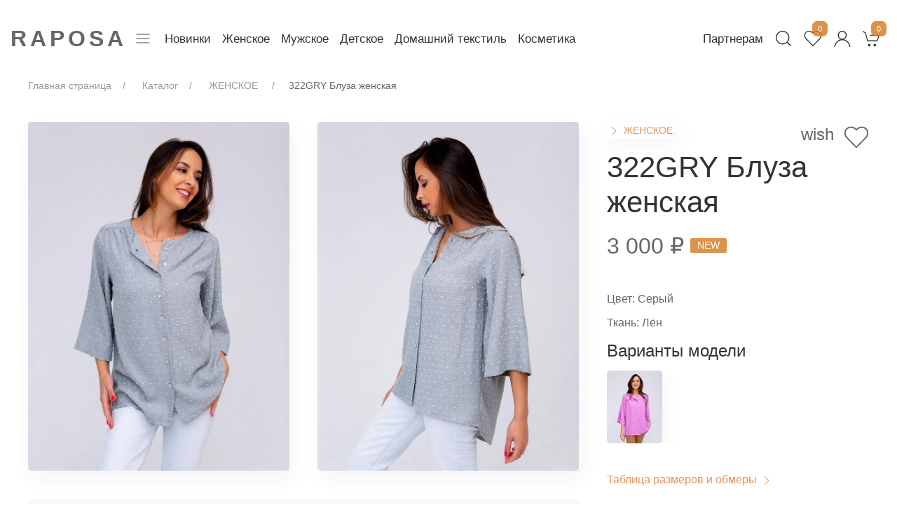

--- FILE ---
content_type: text/html; charset=UTF-8
request_url: https://raposa.one/catalog/zhenskoe/322gry-bluza-zhenskaya/
body_size: 19318
content:
<!DOCTYPE html>
<html lang="ru" xml:lang="ru">

    <head>
        <meta charset="UTF-8">
        <meta content="IE=edge" http-equiv="X-UA-Compatible">
        <meta content="/bitrix/templates/sz_fashion" name="template">
        <meta content="/" name="dir">
        <meta content="s1" name="sid">
        <meta content="user-scalable=no,initial-scale=1,maximum-scale=1,width=device-width" name="viewport">
        <title> ЖЕНСКОЕ по выгодной цене от RAPOSA Fashion </title>
        <meta http-equiv="Content-Type" content="text/html; charset=UTF-8" />
<meta name="robots" content="index, follow" />
<meta name="keywords" content="ЖЕНСКОЕ, купить ЖЕНСКОЕ,ЖЕНСКОЕ Иваново, ЖЕНСКОЕ оптом, ЖЕНСКОЕ в розницу" />
<meta name="description" content="Магазин женского трикотажа RAPOSA Fashion предлагает:блузки❤леггинсы❤брюки❤водолазки❤джеггинсы❤джемперы❤костюмы. Звоните!☎8(800)600-59-00" />
<link href="/bitrix/cache/css/s1/sz_fashion/page_a2e34fd987e32dd4523bc7ed3f1a3b66/page_a2e34fd987e32dd4523bc7ed3f1a3b66_v1.css?17663923851071" type="text/css"  rel="stylesheet" />
<link href="/bitrix/cache/css/s1/sz_fashion/default_18c2418e29741d07ccf783d14fd012af/default_18c2418e29741d07ccf783d14fd012af_v1.css?17663923854124" type="text/css"  rel="stylesheet" />
<link href="/bitrix/cache/css/s1/sz_fashion/template_acb421686a94fa8cd3f820dfb2f6a136/template_acb421686a94fa8cd3f820dfb2f6a136_v1.css?17663911958132" type="text/css"  data-template-style="true" rel="stylesheet" />
<script type="text/javascript">if(!window.BX)window.BX={};if(!window.BX.message)window.BX.message=function(mess){if(typeof mess==='object'){for(let i in mess) {BX.message[i]=mess[i];} return true;}};</script>
<script type="text/javascript">(window.BX||top.BX).message({'JS_CORE_LOADING':'Загрузка...','JS_CORE_NO_DATA':'- Нет данных -','JS_CORE_WINDOW_CLOSE':'Закрыть','JS_CORE_WINDOW_EXPAND':'Развернуть','JS_CORE_WINDOW_NARROW':'Свернуть в окно','JS_CORE_WINDOW_SAVE':'Сохранить','JS_CORE_WINDOW_CANCEL':'Отменить','JS_CORE_WINDOW_CONTINUE':'Продолжить','JS_CORE_H':'ч','JS_CORE_M':'м','JS_CORE_S':'с','JSADM_AI_HIDE_EXTRA':'Скрыть лишние','JSADM_AI_ALL_NOTIF':'Показать все','JSADM_AUTH_REQ':'Требуется авторизация!','JS_CORE_WINDOW_AUTH':'Войти','JS_CORE_IMAGE_FULL':'Полный размер'});</script>

<script type="text/javascript" src="/bitrix/js/main/core/core.js?1667905931488224"></script>

<script>BX.setJSList(['/bitrix/js/main/core/core_ajax.js','/bitrix/js/main/core/core_promise.js','/bitrix/js/main/polyfill/promise/js/promise.js','/bitrix/js/main/loadext/loadext.js','/bitrix/js/main/loadext/extension.js','/bitrix/js/main/polyfill/promise/js/promise.js','/bitrix/js/main/polyfill/find/js/find.js','/bitrix/js/main/polyfill/includes/js/includes.js','/bitrix/js/main/polyfill/matches/js/matches.js','/bitrix/js/ui/polyfill/closest/js/closest.js','/bitrix/js/main/polyfill/fill/main.polyfill.fill.js','/bitrix/js/main/polyfill/find/js/find.js','/bitrix/js/main/polyfill/matches/js/matches.js','/bitrix/js/main/polyfill/core/dist/polyfill.bundle.js','/bitrix/js/main/core/core.js','/bitrix/js/main/polyfill/intersectionobserver/js/intersectionobserver.js','/bitrix/js/main/lazyload/dist/lazyload.bundle.js','/bitrix/js/main/polyfill/core/dist/polyfill.bundle.js','/bitrix/js/main/parambag/dist/parambag.bundle.js']);
BX.setCSSList(['/bitrix/js/main/lazyload/dist/lazyload.bundle.css','/bitrix/js/main/parambag/dist/parambag.bundle.css']);</script>
<script type="text/javascript">(window.BX||top.BX).message({'pull_server_enabled':'N','pull_config_timestamp':'0','pull_guest_mode':'N','pull_guest_user_id':'0'});(window.BX||top.BX).message({'PULL_OLD_REVISION':'Для продолжения корректной работы с сайтом необходимо перезагрузить страницу.'});</script>
<script type="text/javascript">(window.BX||top.BX).message({'LANGUAGE_ID':'ru','FORMAT_DATE':'DD.MM.YYYY','FORMAT_DATETIME':'DD.MM.YYYY HH:MI:SS','COOKIE_PREFIX':'RAPOSA_','SERVER_TZ_OFFSET':'10800','UTF_MODE':'Y','SITE_ID':'s1','SITE_DIR':'/','USER_ID':'','SERVER_TIME':'1769877342','USER_TZ_OFFSET':'0','USER_TZ_AUTO':'Y','bitrix_sessid':'5a14989262291eacc00f2395f674d0a1'});</script>


<script type="text/javascript" src="/bitrix/js/ui/dexie/dist/dexie3.bundle.js?1667905853188902"></script>
<script type="text/javascript" src="/bitrix/js/main/core/core_ls.js?164518895410430"></script>
<script type="text/javascript" src="/bitrix/js/main/core/core_fx.js?164518895416888"></script>
<script type="text/javascript" src="/bitrix/js/main/core/core_frame_cache.js?165692576717069"></script>
<script type="text/javascript" src="/bitrix/js/pull/protobuf/protobuf.js?1645188955274055"></script>
<script type="text/javascript" src="/bitrix/js/pull/protobuf/model.js?164518895570928"></script>
<script type="text/javascript" src="/bitrix/js/rest/client/rest.client.js?164518894017414"></script>
<script type="text/javascript" src="/bitrix/js/pull/client/pull.client.js?166790581771092"></script>
<script type="text/javascript" src="/bitrix/js/main/jquery/jquery-1.12.4.min.js?166790576997163"></script>
<script type="text/javascript">BX.setCSSList(['/bitrix/templates/sz_fashion/components/bitrix/catalog.element/.default/style.css','/bitrix/templates/sz_fashion/components/bitrix/system.auth.form/header/style.css','/bitrix/templates/sz_fashion/components/bitrix/sale.basket.basket.line/.default/style.css','/bitrix/templates/sz_fashion/components/bitrix/sender.subscribe/.default/style.css','/bitrix/templates/sz_fashion/template_styles.css','/bitrix/templates/sz_fashion/components/bitrix/system.pagenavigation/round/style.css','/bitrix/templates/sz_fashion/components/bitrix/catalog.section/carouselle/style.css']);</script>
<script type="text/javascript" src="https://api-maps.yandex.ru/2.1/?lang=ru_RU&amp;coordorder=latlong&amp;apikey=e82ec758-b3b1-4e06-95a4-e79cd2cea826"></script>
<script type="text/javascript">
					(function () {
						"use strict";

						var counter = function ()
						{
							var cookie = (function (name) {
								var parts = ("; " + document.cookie).split("; " + name + "=");
								if (parts.length == 2) {
									try {return JSON.parse(decodeURIComponent(parts.pop().split(";").shift()));}
									catch (e) {}
								}
							})("BITRIX_CONVERSION_CONTEXT_s1");

							if (cookie && cookie.EXPIRE >= BX.message("SERVER_TIME"))
								return;

							var request = new XMLHttpRequest();
							request.open("POST", "/bitrix/tools/conversion/ajax_counter.php", true);
							request.setRequestHeader("Content-type", "application/x-www-form-urlencoded");
							request.send(
								"SITE_ID="+encodeURIComponent("s1")+
								"&sessid="+encodeURIComponent(BX.bitrix_sessid())+
								"&HTTP_REFERER="+encodeURIComponent(document.referrer)
							);
						};

						if (window.frameRequestStart === true)
							BX.addCustomEvent("onFrameDataReceived", counter);
						else
							BX.ready(counter);
					})();
				</script>
<link href="https://raposa.one" rel="canonical" />
<script src="/bitrix/templates/sz_fashion/js/catalogelement.js"> </script>
<script type="application/ld+json">{"@context":"https:\/\/schema.org\/","@type":"Product","name":"322GRY  \u0411\u043b\u0443\u0437\u0430 \u0436\u0435\u043d\u0441\u043a\u0430\u044f","image":["https:\/\/raposa.one","https:\/\/raposa.one"],"description":"\u0416\u0435\u043d\u0441\u0442\u0432\u0435\u043d\u043d\u0430\u044f \u0431\u043b\u0443\u0437\u043a\u0430 \u0441\u0432\u043e\u0431\u043e\u0434\u043d\u043e\u0433\u043e \u043f\u043e\u043a\u0440\u043e\u044f \u0441 \u0437\u0430\u0441\u0442\u0435\u0436\u043a\u043e\u0439 \u043d\u0430 \u043f\u0443\u0433\u043e\u0432\u0438\u0446\u044b, \u0441 \u0448\u0438\u0440\u043e\u043a\u0438\u043c\u0438 \u0440\u0443\u043a\u0430\u0432\u0430\u043c\u0438 \u0442\u0440\u0438 \u0447\u0435\u0442\u0432\u0435\u0440\u0442\u0438 \u0438\u0437 \u0444\u0430\u043a\u0442\u0443\u0440\u043d\u043e\u0439 \u0442\u043a\u0430\u043d\u0438, \u0432 \u043d\u0430\u0441\u044b\u0449\u0435\u043d\u043d\u043e\u043c \u0440\u043e\u0437\u043e\u0432\u043e\u043c \u0438\u043b\u0438 \u043f\u0430\u0441\u0442\u0435\u043b\u044c\u043d\u043e\u043c \u0441\u0435\u0440\u043e\u043c \u0446\u0432\u0435\u0442\u0430\u0445, \u043a\u043e\u0442\u043e\u0440\u0443\u044e \u043c\u043e\u0436\u043d\u043e \u043d\u043e\u0441\u0438\u0442\u044c \u043d\u0430 \u0432\u0441\u0435 \u0441\u043b\u0443\u0447\u0430\u0438 \u0436\u0438\u0437\u043d\u0438. \u041e\u0442\u043b\u0438\u0447\u043d\u043e \u0441\u043e\u0447\u0435\u0442\u0430\u0435\u0442\u0441\u044f \u043a\u0430\u043a \u0441 \u0431\u0440\u044e\u043a\u0430\u043c\u0438, \u0442\u0430\u043a \u0438 \u0448\u043e\u0440\u0442\u0430\u043c\u0438 \u0438\u043b\u0438 \u044e\u0431\u043a\u043e\u0439. \n\r\u0421\u043e\u0441\u0442\u0430\u0432:\u00a050&#37; \u043b\u0435\u043d, 40&#37; \u0432\u0438\u0441\u043a\u043e\u0437\u0430, 10&#37; \u0441\u043f\u0430\u043d\u0434\u0435\u043a\u0441\u00a0\u00a0\u041c\u0430\u0448\u0438\u043d\u043d\u0430\u044f \u0441\u0442\u0438\u0440\u043a\u0430 \u043f\u0440\u0438 30\u00b0 \u043d\u0430 \u0434\u0435\u043b\u0438\u043a\u0430\u0442\u043d\u043e\u043c \u0440\u0435\u0436\u0438\u043c\u0435\u00a0\u2022\u00a0\u00a0\u0413\u043b\u0430\u0434\u0438\u0442\u044c \u043f\u0440\u0438 \u0443\u043c\u0435\u0440\u0435\u043d\u043d\u043e\u0439 \u0442\u0435\u043c\u043f\u0435\u0440\u0430\u0442\u0443\u0440\u0435 \/ \u043e\u0442\u0431\u0435\u043b\u0438\u0432\u0430\u043d\u0438\u0435 \u0437\u0430\u043f\u0440\u0435\u0449\u0435\u043d\u043e\u00a0\u2022\u00a0\u00a0\u041d\u0435 \u0438\u0441\u043f\u043e\u043b\u044c\u0437\u043e\u0432\u0430\u0442\u044c \u0431\u0430\u0440\u0430\u0431\u0430\u043d\u043d\u0443\u044e \u0441\u0443\u0448\u043a\u0443\u00a0\u2022\u00a0\u00a0\u0421\u0443\u0445\u0430\u044f \u0447\u0438\u0441\u0442\u043a\u0430 \u0437\u0430\u043f\u0440\u0435\u0449\u0435\u043d\u0430\r","sku":"322GRY","brand":{"@type":"Brand","name":"RAPOSA"},"aggregateRating":{"@type":"AggregateRating","ratingValue":"3","reviewCount":"35"},"offers":{"@type":"Offer","priceCurrency":"RUB","price":"3000.00","itemCondition":"https:\/\/schema.org\/UsedCondition","availability":"https:\/\/schema.org\/InStock","url":"https:\/\/raposa.one\/catalog\/zhenskoe\/322gry-bluza-zhenskaya\/","seller":{"@type":"Organization","name":"RAPOSA"}}}</script>



<script type="text/javascript" src="/bitrix/templates/sz_fashion/js/main.js?1645188975815622"></script>
<script type="text/javascript" src="/bitrix/templates/sz_fashion/components/bitrix/sale.basket.basket.line/.default/script.js?16451889765292"></script>
<script type="text/javascript" src="/bitrix/components/bitrix/search.title/script.js?16451889999847"></script>

        
        <meta content="{{ csrf_token() }}" name="csrf-token">

        <meta property="og:type" content="website"/>
        <meta property="og:title" content="ЖЕНСКОЕ по выгодной цене от RAPOSA Fashion" />
        <meta property="og:locale" content="ru_RU" />
        <meta property="og:site_name" content="RAPOSA" />
                <meta property="og:url" content= "https://raposa.one/catalog/zhenskoe/322gry-bluza-zhenskaya/" />
        <meta property="og:image" content= "https://raposa.one/images/Logo.png" />
        <link rel="icon" href="https://raposa.one/favicon-120x120.png" type="image/png">
    </head>


<body sz-scrollspy="target: * img; cls: sz-animation-fade; delay: 120;offset-top:100">

    <div itemscope itemtype="http://schema.org/Organization" hidden>

        <span itemprop="name">RAPOSA</span>

        <div itemprop="address" itemscope itemtype="http://schema.org/PostalAddress">
        
            <span itemprop="addressCountry">Россия</span>
            <span itemprop="addressLocality">Иваново</span>
            <span itemprop="postalCode">153027</span>
            <span itemprop="streetAddress">Павла Большевикова, 27, строение 7</span>

        </div>

        <span itemprop="telephone">8-800-600-59-00</span>,
        <span itemprop="email">info@raposa.online</span>
    </div>

    
                <div class="sz-width-expand sz-position-z-index" id="height-header">

                    <div class="header sz-header-container" sz-sticky="sel-target: > div > #defbg; cls-active: sz-sticky;">

                        
                        <div class="sz-section sz-section-small sz-padding-remove-top sz-padding-remove-bottom sz-container-expand">

                            <div id="defbg">

                                <nav class="sz-padding-small sz-position-z-index" sz-navbar>
                              
                                                    <div class="sz-navbar-left sz-header-logo-title">

                                                                                                                        <a class="sz-link-text" href="/">RAPOSA</a>
                                                                
                                                            </div>

                                                            
                                    <div class="sz-navbar-left">

                                        <ul class="sz-navbar-nav">

	<li class="sz-active">

		<a href="#" onclick="ym(55287061, 'reachGoal', 'h_menu'); return true;">

			<svg id="burger-menu" data-name="la1" xmlns="http://www.w3.org/2000/svg" viewBox="0 0 50 50" height="30" width="30">
				<path id="la1" d="M10,15 C15,15,20,15,25,15 L40,15,40,15" style="fill: none;stroke: #474747;stroke-linecap: round;stroke-miterlimit: 10;stroke-width: 2px"></path>
				<path id="la3" d="M10,25 L40,25" style="fill: none;stroke: #474747;stroke-linecap: round;stroke-miterlimit: 10;stroke-width: 2px"></path>
				<path id="la2" d="M10,35 C15,35,20,35,25,35 L40,35,40,35" style="fill: none;stroke: #474747;stroke-linecap: round;stroke-miterlimit: 10;stroke-width: 2px"></path>
			</svg>

		</a>

		<!-- Поиск на мобильной версии слева -->

	<li class="sz-active sz-hidden@m sz-visible@s">
		<a href="/search/" sz-icon="icon: search; ratio: 1.3"></a>
	</li>
	<li class="sz-active sz-hidden@s">
		<a href="/search/" sz-icon="icon: search; ratio: 0.7"></a>
	</li>

	
		
			<li class="sz-active sz-visible@l">
				<a href="/new-sales/">
					Новинки				</a>
			</li>

		
	
		
			<li class="sz-active sz-visible@l">
				<a href="/catalog/zhenskoe/">
					Женское				</a>
			</li>

		
	
		
			<li class="sz-active sz-visible@l">
				<a href="/catalog/muzhskoe/">
					Мужское				</a>
			</li>

		
	
		
			<li class="sz-active sz-visible@l">
				<a href="/catalog/detskoe/">
					Детское				</a>
			</li>

		
	
		
			<li class="sz-active sz-visible@l">
				<a href="/catalog-home/">
					Домашний текстиль				</a>
			</li>

		
	
		
			<li class="sz-active sz-visible@l">
				<a href="/catalog/kosmetika/">
					Косметика				</a>
			</li>

		
	
</ul>
                                    </div>



                                                            <div class="sz-navbar-right">

                                                                <ul class="sz-navbar-nav sz-visible@s">



                                                                                                                                            <li class="sz-active sz-visible@m">

                                                                            <a href="/opt" sz-tooltip="Партнерам" >Партнерам</a>

                                                                        </li>
                                                                        <li class="sz-active sz-visible@m">

                                                                            <a href="/search/" sz-icon="icon: search; ratio: 1.3"></a>

                                                                        </li>

                                                                        <li class="sz-active sz-position-relative">
                                                                            <a href="/personal/wishlist/" sz-icon="icon: heart; ratio: 1.3"></a>
                                                                            <!-- лейбл который должен добавляться при добавлении товара в избранне -->
                                                                            <div class="sz-label-wishlist sz-background-primary" id="favo_count">
                                                                                <!--'start_frame_cache_favo_count'-->
                                                                            <div class="sz-label-wishlist-count">0</div>
                                                                            <!--'end_frame_cache_favo_count'-->                                                                        </div>
                                                                    </li>

                                                                    
                                                                         <li class="sz-active">

                                                                            <a href="#modals-auth-yes" sz-toggle sz-icon="icon: user; ratio: 1.3"></a>

                                                                        </li>

                                                                        <div id="modals-auth-yes" class="sz-flex-top" sz-modal>

                                                                            <div class="sz-modal-dialog sz-modal-body sz-margin-auto-vertical" style="border-top: 3px solid #cd8237;">

                                                                                <button class="sz-modal-close-outside" type="button" sz-close></button>

                                                                                <div>
                                                                                    
<div class="bx-auth sz-margin-remove-top sz-margin-remove-bottom">


	<div class="sz-h2 sz-text-center sz-margin-medium-bottom">Войти</div>

	<form name="form_auth" method="post" target="_top" action="/catalog/zhenskoe/322gry-bluza-zhenskaya/">

		<input type="hidden" name="AUTH_FORM" value="Y" />

		<input type="hidden" name="TYPE" value="AUTH" />

		
			<input type="hidden" name="backurl" value="/catalog/zhenskoe/322gry-bluza-zhenskaya/" />

		
		
		<table class="bx-auth-table sz-width-medium sz-margin-auto sz-margin-small-bottom">

			<tr>
				
				<td><input class="bx-auth-input form-control sz-input sz-margin-small-bottom" type="text" name="USER_LOGIN" maxlength="255" value="" placeholder="Логин" style="border-radius: 5px;box-shadow: inset 1px 1px 1px 0px #e5e5e5;"></td>
			</tr>

			<tr>
				

				<td>
					<input class="bx-auth-input form-control sz-input sz-margin-small-bottom" type="password" name="USER_PASSWORD" maxlength="255" autocomplete="off" placeholder="Пароль" style="border-radius: 5px;box-shadow: inset 1px 1px 1px 0px #e5e5e5;">

					
				</td>

			</tr>

			
			
				<tr>
					
					<td class="sz-margin-small-bottom sz-flex sz-flex-middle">
						<input class="sz-checkbox" type="checkbox" id="USER_REMEMBER" name="USER_REMEMBER" value="Y" style="margin-top: 0px;">
						<label style="font-size: 14px; margin-left: 5px;" for="USER_REMEMBER">&nbsp;Запомнить меня на этом компьютере</label>
					</td>

				</tr>

			
			<tr>
				<td class="authorize-submit-cell">
					<input class="sz-button sz-button-danger sz-width-1-1" type="submit" name="Login" value="Войти" />
					<div class="sz-margin-small-top"></div>
				</td>
			</tr>

		</table>

		<div class="sz-width-medium sz-margin-auto">

			
				<noindex>

					<div class="sz-margin-medium-bottom">
						<a href="/personal/private/?forgot_password=yes" rel="nofollow">Забыли свой пароль?</a>
					</div>

				</noindex>

			
			
		</div>

	</form>

</div>

<script type="text/javascript">
try{document.form_auth.USER_LOGIN.focus();}catch(e){}
</script>

                                                                                </div>

                                                                            </div>

                                                                        </div>

                                                                        
                                                                        
                                                                            
                                                                                    <script>var bx_basketFKauiI = new BitrixSmallCart;</script><li class="sz-active sz-position-relative" id="bx_basketFKauiI"> <!--'start_frame_cache_bx_basketFKauiI'--> <a class="sz-hidden@s" href="/personal/cart/" sz-icon="icon: cart; ratio: 0.7"><span class="sz-background-primary sz-label-basket">0</span></a><a class="sz-visible@s" href="/personal/cart/" sz-icon="icon: cart; ratio: 1.3"><span class="sz-background-primary sz-label-basket">0</span></a><!--'end_frame_cache_bx_basketFKauiI'--> </li><script type="text/javascript">
BX.addCustomEvent(window, 'OnBasketChange', sbbl.refreshCart);
bx_basketFKauiI.siteId       = 's1'; bx_basketFKauiI.cartId       = 'bx_basketFKauiI'; bx_basketFKauiI.ajaxPath     = '/bitrix/components/bitrix/sale.basket.basket.line/ajax.php'; bx_basketFKauiI.templateName = '.default'; bx_basketFKauiI.arParams     = {'HIDE_ON_BASKET_PAGES':'Y','MAX_IMAGE_SIZE':'70','PATH_TO_AUTHORIZE':'/login/','PATH_TO_BASKET':'/personal/cart/','PATH_TO_ORDER':'/personal/order/make/','PATH_TO_PERSONAL':'/personal/','PATH_TO_PROFILE':'/personal/','PATH_TO_REGISTER':'/login/','POSITION_FIXED':'N','POSITION_HORIZONTAL':'hcenter','POSITION_VERTICAL':'vcenter','SHOW_AUTHOR':'N','SHOW_DELAY':'N','SHOW_EMPTY_VALUES':'Y','SHOW_IMAGE':'Y','SHOW_NOTAVAIL':'N','SHOW_NUM_PRODUCTS':'Y','SHOW_PERSONAL_LINK':'N','SHOW_PRICE':'Y','SHOW_PRODUCTS':'Y','SHOW_REGISTRATION':'N','SHOW_SUMMARY':'Y','SHOW_TOTAL_PRICE':'Y','CACHE_TYPE':'A','AJAX':'N','~HIDE_ON_BASKET_PAGES':'Y','~MAX_IMAGE_SIZE':'70','~PATH_TO_AUTHORIZE':'/login/','~PATH_TO_BASKET':'/personal/cart/','~PATH_TO_ORDER':'/personal/order/make/','~PATH_TO_PERSONAL':'/personal/','~PATH_TO_PROFILE':'/personal/','~PATH_TO_REGISTER':'/login/','~POSITION_FIXED':'N','~POSITION_HORIZONTAL':'hcenter','~POSITION_VERTICAL':'vcenter','~SHOW_AUTHOR':'N','~SHOW_DELAY':'N','~SHOW_EMPTY_VALUES':'Y','~SHOW_IMAGE':'Y','~SHOW_NOTAVAIL':'N','~SHOW_NUM_PRODUCTS':'Y','~SHOW_PERSONAL_LINK':'N','~SHOW_PRICE':'Y','~SHOW_PRODUCTS':'Y','~SHOW_REGISTRATION':'N','~SHOW_SUMMARY':'Y','~SHOW_TOTAL_PRICE':'Y','~CACHE_TYPE':'A','~AJAX':'N','cartId':'bx_basketFKauiI'}; // TODO \Bitrix\Main\Web\Json::encode bx_basketFKauiI.closeMessage = ''; bx_basketFKauiI.openMessage  = ''; bx_basketFKauiI.activate();</script>

                                                                                    
                                                                                </ul>

                                                                                <ul class="sz-navbar-nav sz-hidden@s">

                                                                                    <li class="sz-active">

                                                                                        
                                                                                    </li>

                                                                                    <li class="sz-active sz-position-relative">

                                                                                        <a href="/personal/wishlist/" sz-icon="icon: heart; ratio: 0.7"></a>
                                                                                        <!-- лейбл который должен добавляться при добавлении товара в избранне для мобильной версии-->
                                                                                        <div class="sz-label-wishlist sz-background-primary" id="favo_count_mob">
                                                                                            <!--'start_frame_cache_favo_count_mob'-->                                                                                        <div class="sz-label-wishlist-count">0</div>
                                                                                        <!--'end_frame_cache_favo_count_mob'-->                                                                                    </div>
                                                                                </li>

                                                                                <li class="sz-active">

                                                                                                                                                                                <a href="#modals-auth-yes" sz-toggle sz-icon="icon: user; ratio: 0.7"></a>
                                                                                            
                                                                                        </li>


                                                                                                                                                                                        <script>var bx_basketT0kNhm = new BitrixSmallCart;</script><li class="sz-active sz-position-relative" id="bx_basketT0kNhm"> <!--'start_frame_cache_bx_basketT0kNhm'--> <a class="sz-hidden@s" href="/personal/cart/" sz-icon="icon: cart; ratio: 0.7"><span class="sz-background-primary sz-label-basket">0</span></a><a class="sz-visible@s" href="/personal/cart/" sz-icon="icon: cart; ratio: 1.3"><span class="sz-background-primary sz-label-basket">0</span></a><!--'end_frame_cache_bx_basketT0kNhm'--> </li><script type="text/javascript">
BX.addCustomEvent(window, 'OnBasketChange', sbbl.refreshCart);
bx_basketT0kNhm.siteId       = 's1'; bx_basketT0kNhm.cartId       = 'bx_basketT0kNhm'; bx_basketT0kNhm.ajaxPath     = '/bitrix/components/bitrix/sale.basket.basket.line/ajax.php'; bx_basketT0kNhm.templateName = '.default'; bx_basketT0kNhm.arParams     = {'HIDE_ON_BASKET_PAGES':'Y','MAX_IMAGE_SIZE':'70','PATH_TO_AUTHORIZE':'/login/','PATH_TO_BASKET':'/personal/cart/','PATH_TO_ORDER':'/personal/order/make/','PATH_TO_PERSONAL':'/personal/','PATH_TO_PROFILE':'/personal/','PATH_TO_REGISTER':'/login/','POSITION_FIXED':'N','POSITION_HORIZONTAL':'hcenter','POSITION_VERTICAL':'vcenter','SHOW_AUTHOR':'N','SHOW_DELAY':'N','SHOW_EMPTY_VALUES':'Y','SHOW_IMAGE':'Y','SHOW_NOTAVAIL':'N','SHOW_NUM_PRODUCTS':'Y','SHOW_PERSONAL_LINK':'N','SHOW_PRICE':'Y','SHOW_PRODUCTS':'Y','SHOW_REGISTRATION':'N','SHOW_SUMMARY':'Y','SHOW_TOTAL_PRICE':'Y','CACHE_TYPE':'A','AJAX':'N','~HIDE_ON_BASKET_PAGES':'Y','~MAX_IMAGE_SIZE':'70','~PATH_TO_AUTHORIZE':'/login/','~PATH_TO_BASKET':'/personal/cart/','~PATH_TO_ORDER':'/personal/order/make/','~PATH_TO_PERSONAL':'/personal/','~PATH_TO_PROFILE':'/personal/','~PATH_TO_REGISTER':'/login/','~POSITION_FIXED':'N','~POSITION_HORIZONTAL':'hcenter','~POSITION_VERTICAL':'vcenter','~SHOW_AUTHOR':'N','~SHOW_DELAY':'N','~SHOW_EMPTY_VALUES':'Y','~SHOW_IMAGE':'Y','~SHOW_NOTAVAIL':'N','~SHOW_NUM_PRODUCTS':'Y','~SHOW_PERSONAL_LINK':'N','~SHOW_PRICE':'Y','~SHOW_PRODUCTS':'Y','~SHOW_REGISTRATION':'N','~SHOW_SUMMARY':'Y','~SHOW_TOTAL_PRICE':'Y','~CACHE_TYPE':'A','~AJAX':'N','cartId':'bx_basketT0kNhm'}; // TODO \Bitrix\Main\Web\Json::encode bx_basketT0kNhm.closeMessage = ''; bx_basketT0kNhm.openMessage  = ''; bx_basketT0kNhm.activate();</script>
                                                                                                                                                                                            </ul>
                                                                                        </div>
                                                                                    </nav>
                                                                                </div>
                                                                            </div>
                                                                        </div>
                                                                    </div>

                                                                    <div class="sz-header-hover-block sz-background-default" id="sz-nav-top-click">
                                                                        <div class="sz-container sz-margin-medium-top" style="height: 77vh; overflow-x: hidden; overflow-y: visible;">
                                                                            <div class="sz-grid sz-gird-small sz-child-width-1-4@m sz-list-mob-hover-menu">
                                                                                <div>
                                                                                    <ul class="sz-nav-default sz-nav-parent-icon" sz-nav="multiple: true">
                                                                                        <li class="sz-active"><a href="/new-sales/">Новинки</a></li>
                                                                                        <li class="sz-active"><a href="/catalog-home/">Домашний текстиль</a></li>
                                                                                        <hr>

                                                                                        <script type="text/javascript">if (window.location.hash != '' && window.location.hash != '#') top.BX.ajax.history.checkRedirectStart('bxajaxid', '56c42b14b19687783b9cbdb396543374')</script><div id="comp_56c42b14b19687783b9cbdb396543374">     <li class="sz-active sz-parent"><a href=" /catalog/premium/" class="sz-active"> ПРЕМИУМ </a><ul class="sz-nav-sub">        <li><a href=" /catalog/bluzy_1/"> БЛУЗЫ </a></li>           <li><a href=" /catalog/bryuki_1/"> БРЮКИ </a></li>                     <li><a href=" /catalog/zhakety_1/"> ЖАКЕТЫ </a></li>                   <li><a href=" /catalog/longslivy_1/"> ЛОНГСЛИВЫ </a></li>         <li><a href=" /catalog/pizhamy_2/"> ПИЖАМЫ </a></li>         <li><a href=" /catalog/platya-/"> ПЛАТЬЯ </a></li>           <li><a href=" /catalog/rubashki_1/"> РУБАШКИ </a></li>         <li><a href=" /catalog/svitshoty_1/"> СВИТШОТЫ </a></li>               <li><a href=" /catalog/futbolki-/"> ФУТБОЛКИ </a></li>           <li><a href=" /catalog/shorty_1/"> ШОРТЫ </a></li>         <li><a href=" /catalog/yubki_1/"> ЮБКИ </a></li>       </li></ul>    <li class="sz-active sz-dm"><a href=" /catalog/kosmetika/"> КОСМЕТИКА </a></li>        <li class="sz-active sz-parent"><a href=" /catalog/zhenskoe/" class="sz-active"> ЖЕНСКОЕ </a><ul class="sz-nav-sub">        <li><a href=" /catalog/bombery/"> Бомберы </a></li>         <li><a href=" /catalog/bryuki-domashnie_1/"> Брюки домашние </a></li>           <li><a href=" /catalog/dzhegginsy_1/"> Джеггинсы </a></li>         <li><a href=" /catalog/zhakety/"> Жакеты </a></li>         <li><a href=" /catalog/kombinezony/"> Комбинезоны </a></li>         <li><a href=" /catalog/dzhoggery-trikotazhnye-/"> Джоггеры трикотажные </a></li>         <li><a href=" /catalog/kostyumy-domashnie/"> Костюмы домашние </a></li>         <li><a href=" /catalog/legginsy_1/"> Леггинсы </a></li>         <li><a href=" /catalog/longslivy/"> Лонгсливы </a></li>         <li><a href=" /catalog/pizhamy_1/"> Пижамы </a></li>         <li><a href=" /catalog/plate-domashnee/"> Платье домашнее </a></li>         <li><a href=" /catalog/svitshoty/"> Свитшоты </a></li>         <li><a href=" /catalog/tuniki-domashnie_1/"> Туники домашние </a></li>         <li><a href=" /catalog/bluzy/"> Блузы </a></li>         <li><a href=" /catalog/bryuki1/"> Брюки </a></li>         <li><a href=" /catalog/vodolazki/"> Водолазки </a></li>         <li><a href=" /catalog/golovnye-ubory/"> Головные уборы </a></li>         <li><a href=" /catalog/dzhempery/"> Джемперы </a></li>           <li><a href=" /catalog/kostyumy1/"> Костюмы </a></li>         <li><a href=" /catalog/mayki/"> Майки </a></li>         <li><a href=" /catalog/platya1/"> Платья </a></li>         <li><a href=" /catalog/rubashki/"> Рубашки </a></li>         <li><a href=" /catalog/sorochki/"> Сорочки </a></li>         <li><a href=" /catalog/tolstovki/"> Толстовки </a></li>         <li><a href=" /catalog/tuniki1/"> Туники </a></li>         <li><a href=" /catalog/futbolki/"> Футболки </a></li>         <li><a href=" /catalog/khalaty/"> Халаты </a></li>         <li><a href=" /catalog/shorty/"> Шорты </a></li>         <li><a href=" /catalog/yubki/"> Юбки </a></li>       </li></ul>   <li class="sz-active sz-parent"><a href=" /catalog/muzhskoe/" class="sz-active"> МУЖСКОЕ </a><ul class="sz-nav-sub">        <li><a href=" /catalog/kostyumy_muzh/"> Костюмы </a></li>         <li><a href=" /catalog/futbolki_1/"> Футболки </a></li>       </li></ul>   <li class="sz-active sz-parent"><a href=" /catalog/detskoe/" class="sz-active"> ДЕТСКОЕ </a><ul class="sz-nav-sub">        <li><a href=" /catalog/dlya-podrostkov/"> Для подростков </a></li>         <li><a href=" /catalog/kostyumy_1/"> Костюмы </a></li>           <li><a href=" /catalog/futbolki_2/"> Футболки </a></li>         <li><a href=" /catalog/bryuki-detskie/"> Брюки </a></li>         <li><a href=" /catalog/mayki_1/"> Майки </a></li>       </li></ul>  </div><script type="text/javascript">if (top.BX.ajax.history.bHashCollision) top.BX.ajax.history.checkRedirectFinish('bxajaxid', '56c42b14b19687783b9cbdb396543374');</script><script type="text/javascript">top.BX.ready(BX.defer(function() {window.AJAX_PAGE_STATE = new top.BX.ajax.component('comp_56c42b14b19687783b9cbdb396543374'); top.BX.ajax.history.init(window.AJAX_PAGE_STATE);}))</script>                                                                                    </ul>
                                                                                </div>
                                                                                <div>
                                                                                    <ul class="sz-nav-default sz-nav-parent-icon" sz-nav="multiple: true">
                                                                                        <li class="sz-parent sz-active">
                                                                                            <a href="">Покупателям</a>
                                                                                             <ul class="sz-nav-sub">   <li><a href="/kak-stat-partnerom/">Как стать партнером</a></li>    <li><a href="/optovikam/">Оптовикам</a></li>    <li><a href="/dostavka-i-oplata/">Доставка и оплата</a></li>    <li><a href="/sp/">Информация для СП</a></li>    <li><a href="/privacy/">Политика обработки данных</a></li>    <li><a href="/uznat-svoy-razmer/">Узнать размер</a></li>    <li><a href="/oferta/">Оферта</a></li>   </ul>                                                                                    </li>
                                                                                </ul>
                                                                            </div>
                                                                            <div>
                                                                                <ul class="sz-nav-default sz-nav-parent-icon" sz-nav="multiple: true">
                                                                                    <li class="sz-parent sz-active">
                                                                                        <a href="">О компании</a>
                                                                                         <ul class="sz-nav-sub">   <li><a href="/about/">О нас</a></li>    <li><a href="/news/">Новости</a></li>    <li><a href="/sertifikaty/">Сертификаты</a></li>    <li><a href="/contacts/">Контакты</a></li>   </ul>                                                                                </li>
                                                                            </ul>
                                                                        </div>
                                                                        <div class="sz-margin-small-top sz-margin-small-bottom">
                                                                             <div class="sz-margin" id="title-search"><form action="/search/index.php" class="sz-search sz-search-default sz-width-1-1"><button class="sz-icon sz-search-icon" type="submit"><span sz-search-icon></span></button> <input autocomplete="off" class="sz-search-input" id="title-search-input" name="q" placeholder="найти на сайте" type="text" value=""></form></div>                                                                         </div>

                                                                        <div class="sz-hidden@m">

                                                                            
                                                                                    
                                                                                            
                                                                                                <li class="sz-active sz-margin-small-bottom sz-margin-small-top"><a href="/opt/#advantages">Партнерам</a></li>

                                                                                                <li class="sz-active"><a href="/personal/private/?register=yes">Регистрация</a></li>

                                                                                                
                                                                                                    
                                                                                                    
                                                                                                </div>

                                                                                            </div>

                                                                                        </div>

                                                                                    </div>

                                                                                    <div class="smooth-section">

                                                                                        
                                                                                            <div class="sz-container sz-container-expand sz-visible@m sz-visible@l sz-margin-medium-bottom" data-scroll-section><ul class="sz-breadcrumb" itemprop="https://schema.org/breadcrumb" itemscope itemtype="https://schema.org/BreadcrumbList"><li itemprop="itemListElement" 0 itemscope itemtype="https://schema.org/ListItem">	<a itemprop="item" href="/" title="Главная страница" itemprop="url"> <meta itemprop="position" content="1"> <span itemprop="name">Главная страница</span></a></li><li itemprop="itemListElement" 1 itemscope itemtype="https://schema.org/ListItem">	<a itemprop="item" href="/catalog/" title="Каталог" itemprop="url"> <meta itemprop="position" content="2"> <span itemprop="name">Каталог</span></a></li><li itemprop="itemListElement" 2 itemscope itemtype="https://schema.org/ListItem">	<a itemprop="item" href="/catalog/zhenskoe/" title="ЖЕНСКОЕ" itemprop="url"> <meta itemprop="position" content="3"> <span itemprop="name">ЖЕНСКОЕ</span></a></li> <li class="sz-disabled" itemprop="itemListElement" itemscope itemtype="https://schema.org/ListItem"> <meta  itemprop="position" content="4"> <span itemprop="name">322GRY  Блуза женская</span></li></ul></div> <!--<marquee class="aline" bgcolor="#b10404">31.10.22 00:00 — 1.11.22 00:00 по кодовому слову <strong>"MAGIC"</strong> получите скидку 50%! Скидка действует только для розничных покупателей.</marquee>
 <style type="text/css">
 	marquee{
   color: #fff;
   padding: 5px 0;
   text-align: center;
       margin: 0;

    color: #FFF;
}
.aline{

transition: 0.1 ease-all;
    font-size: 13px;
    line-height: 1.6;
	}
 </style>
-->
 <div class="sz-container sz-container-expand fade-load" data-scroll data-scroll-section>  
<div id="succesProductAdd" sz-modal>
	<div class="sz-modal-dialog sz-margin-auto-vertical">
		<button class="sz-modal-close-default" type="button" sz-close></button>
		<div class="sz-margin-remove-left sz-text-center">
			<div class="sz-text-center sz-margin-bottom sz-h3 sz-padding-small sz-margin-top">В корзине</div>
			<img style="max-height: 50vh;"
				data-src="/upload/iblock/233/2q8dvyn2hnp8d6vh702lmqgekmkhh4ex.jpg"
				sz-img>
			<div class="sz-margin-medium-bottom sz-h4">322GRY  Блуза женская</div>
			<div class="sz-margin"><a class="sz-button sz-button-primary"
					href="/personal/cart/">Перейти в корзину</a></div>
		</div>
	</div>
</div>

<div class="sz-grid" id="topblock" itemscope itemtype="http://schema.org/Product">

	<div class="sz-width-1-2@m sz-width-2-3@l" sz-lightbox="animation: fade">

		
		
		<!--  если фото 3 и больше -->
		<div class="sz-grid sz-grid-width-img sz-child-width-1-2@m sz-product-images-2 fade-load sz-visible@l" data-scroll>

			
			<div class="sz-visible@s fade-load" data-scroll>

				<a class="sz-width-1-1 sz-inline sz-background-muted" itemprop="image" style="height: 100%;" data-type="image"
					href="/upload/iblock/bbd/vtuo93dcl51k962p2153t9y33b5pnapu.jpg" data-caption="322GRY  Блуза женская">

					<picture>
						<source srcset="/upload/iblock/bbd/vtuo93dcl51k962p2153t9y33b5pnapu.jpg" media="(min-width: 1670px)">
						<source srcset="/upload/iblock/aae/1c37grz009kdi5uad31v2hryrmu2t4qw.webp" type="image/webp">
						<source srcset="/upload/iblock/233/2q8dvyn2hnp8d6vh702lmqgekmkhh4ex.jpg" media="(min-width: 580px)">
						<source srcset="/upload/iblock/a49/jrcysir56wffkgexjuy8eo4k1mdmk65j.jpg" media="(max-width: 579px)">
						<img alt="322GRY  Блуза женская" width="500" height="800"
							data-src="/upload/iblock/95e/1fg97q6csin42h07iyzqd33bs29u1x31.jpg" sz-img="loading: eager" class="sz-width-1-1 sz-height-1-1"
							data-type="image" style="object-fit: cover; object-position: center;">
					</picture>

				</a>

			</div>

			
			
			<div class="sz-visible@s fade-load" data-scroll>

				<a class="sz-width-1-1 sz-inline sz-background-muted" itemprop="image" style="height: 100%;" data-type="image"
					href="/upload/iblock/153/09eo714xcq44oofn33syau6i8ca0w5f5.jpg" data-caption="322GRY  Блуза женская">

					<picture>
						<source srcset="/upload/iblock/153/09eo714xcq44oofn33syau6i8ca0w5f5.jpg" media="(min-width: 1670px)">
						<source srcset="/upload/iblock/e29/6y51sdpjw42epdsk26j0gth060a8hwzf.webp" type="image/webp">
						<source srcset="/upload/iblock/467/0pfp03cnr2r43ps49uc6wodmvwzckp7b.jpg" media="(min-width: 580px)">
						<source srcset="/upload/iblock/565/nvqzhek2onqm3s1ppskcgn338qkd8fry.jpg" media="(max-width: 579px)">
						<img alt="322GRY  Блуза женская" width="500" height="800"
							data-src="/upload/iblock/a7c/xp6yz2u5xz51elccfxm1nb587a1sp1ul.jpg" sz-img="loading: eager" class="sz-width-1-1 sz-height-1-1"
							data-type="image" style="object-fit: cover; object-position: center;">
					</picture>

				</a>

			</div>

			
			
		</div>

		<div class="sz-margin-medium-bottom sz-margin-medium-top sz-visible@l">

			
			<div class="sz-padding sz-background-muted">

				<div class="sz-width-2xlarge sz-margin-auto sz-description-card-text" itemprop="description">
					Женственная блузка свободного покроя с застежкой на пуговицы, с широкими рукавами три четверти из фактурной ткани, в насыщенном розовом или пастельном сером цветах, которую можно носить на все случаи жизни. Отлично сочетается как с брюками, так и шортами или юбкой. <br />
Состав: 50&#37; лен, 40&#37; вискоза, 10&#37; спандекс  Машинная стирка при 30° на деликатном режиме •  Гладить при умеренной температуре / отбеливание запрещено •  Не использовать барабанную сушку •  Сухая чистка запрещена</div>

			</div>

			
		</div>

		<div class="sz-margin-bottom sz-position-relative sz-visible-toggle sz-light" tabindex="-1"
			sz-slider="autoplay: true; autoplay-interval: 2000; finite: true">

			<ul class="sz-slider-items sz-grid" sz-height-match="target: > li > a > picture > img">

				
				
				<li class="sz-width-1-2@l sz-hidden@l">

					
					<a class="sz-width-1-1 sz-inline sz-background-muted" itemprop="image" style="height: 100%;" data-type="image"
						href="/upload/iblock/bbd/vtuo93dcl51k962p2153t9y33b5pnapu.jpg" data-caption="322GRY  Блуза женская">
						<picture>
							<source srcset="/upload/iblock/bbd/vtuo93dcl51k962p2153t9y33b5pnapu.jpg" media="(min-width: 1670px)">
							<source srcset="/upload/iblock/aae/1c37grz009kdi5uad31v2hryrmu2t4qw.webp" type="image/webp">
							<source srcset="/upload/iblock/233/2q8dvyn2hnp8d6vh702lmqgekmkhh4ex.jpg" media="(min-width: 580px)">
							<source srcset="/upload/iblock/a49/jrcysir56wffkgexjuy8eo4k1mdmk65j.jpg" media="(max-width: 579px)">
							<img alt="322GRY  Блуза женская" width="500" height="800"
								data-src="/upload/iblock/95e/1fg97q6csin42h07iyzqd33bs29u1x31.jpg" sz-img="loading: eager" class="sz-width-1-1 sz-height-1-1"
								data-type="image" style="object-fit: cover; object-position: center;">
						</picture>
					</a>

				</li>

				
				
				<li class="sz-width-1-2@l sz-hidden@l">

					
					<a class="sz-width-1-1 sz-inline sz-background-muted" itemprop="image" style="height: 100%;" data-type="image"
						href="/upload/iblock/153/09eo714xcq44oofn33syau6i8ca0w5f5.jpg" data-caption="322GRY  Блуза женская">
						<picture>
							<source srcset="/upload/iblock/153/09eo714xcq44oofn33syau6i8ca0w5f5.jpg" media="(min-width: 1670px)">
							<source srcset="/upload/iblock/e29/6y51sdpjw42epdsk26j0gth060a8hwzf.webp" type="image/webp">
							<source srcset="/upload/iblock/467/0pfp03cnr2r43ps49uc6wodmvwzckp7b.jpg" media="(min-width: 580px)">
							<source srcset="/upload/iblock/565/nvqzhek2onqm3s1ppskcgn338qkd8fry.jpg" media="(max-width: 579px)">
							<img alt="322GRY  Блуза женская" width="500" height="800"
								data-src="/upload/iblock/a7c/xp6yz2u5xz51elccfxm1nb587a1sp1ul.jpg" sz-img="loading: eager" class="sz-width-1-1 sz-height-1-1"
								data-type="image" style="object-fit: cover; object-position: center;">
						</picture>
					</a>

				</li>

				
				
				<li class="sz-width-1-2@l sz-width-1-1">

					
					<a class="sz-width-1-1 sz-inline sz-background-muted" itemprop="image" style="height: 100%;" data-type="image"
						href="/upload/iblock/896/upnzfim0giv7bpbavdpnp8ccs4otdi00.jpg" data-caption="322GRY  Блуза женская">
						<picture>
							<source srcset="/upload/iblock/896/upnzfim0giv7bpbavdpnp8ccs4otdi00.jpg" media="(min-width: 1670px)">
							<source srcset="/upload/iblock/06e/8zv0incna3kfd6a8xuuzjxhpwkg81wtu.webp" type="image/webp">
							<source srcset="/upload/iblock/00c/n88jwa4ximuxvklln3p2juptp58fiuym.jpg" media="(min-width: 580px)">
							<source srcset="/upload/iblock/b09/pnq7siogpylqnjo7i7g88vtkkexof8l6.jpg" media="(max-width: 579px)">
							<img alt="322GRY  Блуза женская" width="500" height="800"
								data-src="/upload/iblock/304/wv79m06g9pc0afxc5nm294age8maphbg.jpg" sz-img="loading: eager" class="sz-width-1-1 sz-height-1-1"
								data-type="image" style="object-fit: cover; object-position: center;">
						</picture>
					</a>

				</li>

				
				
				<li class="sz-width-1-2@l sz-width-1-1">

					
					<a class="sz-width-1-1 sz-inline sz-background-muted" itemprop="image" style="height: 100%;" data-type="image"
						href="/upload/iblock/60b/mhnu8uhqplmsihaa6m4ce110ait9wp2e.jpg" data-caption="322GRY  Блуза женская">
						<picture>
							<source srcset="/upload/iblock/60b/mhnu8uhqplmsihaa6m4ce110ait9wp2e.jpg" media="(min-width: 1670px)">
							<source srcset="/upload/iblock/3e7/47qs2qpz1nyfvik2jfyucai3yu83eaa8.webp" type="image/webp">
							<source srcset="/upload/iblock/9d4/ua1aoz5ya5uhih21mpvht1lm36dj0cp0.jpg" media="(min-width: 580px)">
							<source srcset="/upload/iblock/3bd/d0h2184dbrqnnkegi01aujzljhcaft8x.jpg" media="(max-width: 579px)">
							<img alt="322GRY  Блуза женская" width="500" height="800"
								data-src="/upload/iblock/dba/slgu3a18dzbxrwcz0iesu7am1mx406df.jpg" sz-img="loading: eager" class="sz-width-1-1 sz-height-1-1"
								data-type="image" style="object-fit: cover; object-position: center;">
						</picture>
					</a>

				</li>

				
			</ul>

		</div>

		
		
	</div>

	<div class="sz-width-1-2@m sz-width-1-3@l fade-load sz-position-relative sz-display-block" data-scroll>

		<div id="elem-sti sz-sticky">

			<div class="sz-padding-right-block-card sz-padding-remove-top sz-position-relative" style="z-index: 1;"
				data-scroll>

				<!-- Тэги, заголовок, цена -->
				<div class="iz-list-tag sz-margin-top" hidden>New</div>

				<h1 class="iz-detail-card-title" style="padding: 40px 0px 10px; margin: 0px" itemprop="name">
					322GRY  Блуза женская</h1>

				<div class="sz-position-top-right sz-position-z-index">
					<a class="sz-wishlist-element sz-visible@m" data-id="44647" sz-icon="icon: heart; ratio: 1.8">
						<span class="sz-link-text sz-margin-small-right sz-text-large">wish</span>
					</a>
					<a class="sz-wishlist-element sz-hidden@m" data-id="44647" sz-icon="icon: heart; ratio: 0.9">
						<span class="sz-button sz-button-text sz-button-small sz-margin-small-right"> wish</span>
					</a>
				</div>

				<div class="sz-position-z-index sz-position-top-left" data-scroll>
										<a href="/catalog/zhenskoe/" class="sz-button sz-button-link sz-button-small"><span
							sz-icon="icon: chevron-right"></span> ЖЕНСКОЕ</a>
									</div>

				<div class="sz-margin-medium-bottom iz-list-price sz-position-relative" id="detail-price">

					<span id="detail-price-block" itemprop="offers" itemscope itemtype="https://schema.org/Offer">
						<div sz-spinner></div>
					</span>

															<span class="sz-label">new</span>
																								</div>
				<!-- Тэги, заголовок, цена END -->
				<!-- Цвета и модели -->
								<div class="sz-margin-small-bottom">Цвет: Серый</div>
												<div class="sz-margin-small-bottom">Ткань: Лён</div>
												<div class="sz-inline sz-text-large sz-margin-small-bottom sz-text-emphasis sz-hidden" id="recom_model_title">
					Варианты модели</div>
				<div
					class="sz-margin-medium-bottom sz-light sz-position-relative sz-slider sz-slider-container sz-visible-toggle"
					tabindex="-1" sz-slider="finite: true; sets: true">

					<ul
						class="sz-slider-items sz-grid sz-child-width-1-5@xl sz-child-width-1-4@l sz-child-width-1-3 sz-grid-collapse sz-grid-small"
						id="item_recom_rigth_44647">

						<li class="sz-inactive-list-item sz-animation-fade " style="min-height:140px;"></li>
						</li>
					</ul>
					<a class="sz-position-center-left sz-hidden-hover" href="#" sz-slidenav-previous
						sz-slider-item="previous"></a>
					<a class="sz-position-center-right" href="#" sz-slidenav-next sz-slider-item="next"></a>
				</div>
								<!-- Цвета и модели END -->
				<!-- Размеры -->
								<div class="sz-margin-bottom sz-width-1-1">  <div class="sz-offer-item selected-offer sz-hidden" id="44647"></div>
									</div>
								<div class="sz-width-1-1 sz-margin-bottom">
					<a href="/uznat-svoy-razmer/">Таблица размеров и обмеры <span sz-icon="chevron-right"></span></a>
				</div>
				<!-- Характеристики -->
				<div class="sz-margin-bottom">
					<dl class="product-item-detail-properties">
												<dt>Артикул</dt>
						<dd>322GRY </dd>
												<dt>Состав</dt>
						<dd>50% лен, 40% вискоза, 10% спандекс </dd>
												<dt>Вес</dt>
						<dd>0.3 </dd>
											</dl>
				</div>
				<!-- Характеристики END -->
				<!-- Размеры END -->
				<!-- Керпки выбора количества товара -->

				<div class="sz-margin-bottom sz-flex sz-flex-middle">
					<div
						class="sz-margin-right sz-text-bold sz-width-auto offer-input-block-text ">
						<span class="sz-visible@s">Количество товара:</span>
						<span class="sz-hidden@s">Кол-во:</span>
					</div>
					<div class="sz-flex sz-flex-middle sz-width-expand offer-input-block ">
						<div class="sz-quantity sz-width-auto sz-quantity-minus" data-action="minus">
							<span sz-icon="icon: minus; ratio: 1.4"></span>
						</div>
						<div class="sz-quantity sz-width-auto sz-quantity-input" data-action="input" style="width: 78px;">
							<input class="sz-input select-quant" type="number" max="99" min="1" pattern="[0-9]{2}"
								style="width: 100%;max-width:58px;margin-left:10px;margin-right:10px;text-align:center" value="1">
						</div>
						<div class="sz-quantity sz-width-auto sz-quantity-plus" data-action="plus">
							<span sz-icon="icon: plus; ratio: 1.4"></span>
						</div>
					</div>
				</div>
				<div class="sz-margin-bottom sz-flex sz-flex-middle offer-count-block sz-invisible">
					<div class="sz-text sz-margin-bottom">
						<span class="sz-text-bold">Доступно: </span>
						<span class="offer-count"></span>
					</div>
				</div>

				<!-- Кнопки карзины -->
								<div class="sz-margin-small-bottom sz-grid sz-grid-small">
					<div class="sz-margin-small-bottom sz-width-expand@m sz-width-1-1">
												<a id="add-to-detail-card" class="sz-button sz-button-primary sz-width-1-1"
							onclick="ym(55287061, 'reachGoal', 'bskbuy'); return true;">Добавить в корзину</a>
											</div>
					<div class="sz-margin-small-bottom sz-width-auto@m sz-width-1-1">
						<a class="sz-button sz-button-secondary sz-width-1-1" href="#modal-ce" sz-toggle>Заказать звонок</a>
					</div>
									</div>
								<!-- Кнопки карзины END -->
				<!-- Описание для мобильной версии-->
				<!-- Описание для мобильной версии END-->
				<!-- Модалка обратного звонка-->
				<div id="modal-ce" class="sz-flex-top" sz-modal>
					<div class="sz-modal-dialog sz-modal-body sz-margin-auto-vertical">
						<button class="sz-modal-close-default" type="button" sz-close></button>
						<form class="detail_form">
							<fieldset class="sz-fieldset">
								<legend class="sz-legend sz-text-center sz-margin-bottom">Задать вопрос</legend>
								<div class="sz-margin">
									<input class="sz-input" type="text" name="fio" placeholder="ФИО">
								</div>
								<div class="sz-margin">
									<input class="sz-input" type="text" name="tel" placeholder="Телефон">
								</div>
								<div class="sz-margin">
									<input class="sz-input" type="text" name="email" placeholder="E-mail">
								</div>
								<input class="sz-margin-top sz-button sz-button-secondary sz-width-1-1" type="submit">
								<div class="sz-margin-top success" style="display: none;">
									<div class="sz-width-1-1 sz-text-center sz-h5">Ваша заявка <span
											style="color: green">отправлена</span>, ожидайте звонка специалиста</div>
								</div>
								<div class="sz-margin-top errors" style="display: none;">
									<div class="sz-width-1-1 sz-text-center sz-h5">Ваша заявка <span style="color: red">не
											отправлена</span>, попробуйте снова</div>
								</div>
							</fieldset>
						</form>
					</div>
				</div>
				<div id="modal-buy" class="sz-modal-container" sz-modal>
					<div class="sz-modal-dialog sz-modal-body sz-margin-auto-vertical">
						<button class="sz-modal-close-default" type="button" sz-close></button>
						<div class="sz-text-center sz-h2 sz-margin-medium-bottom sz-margin-small-top" id="basketDatabutton">
							Оформление заказа</div>
						<hr>
						<div id="basketDataList_prod">
							<!--
                            <div>

                                <div class="sz-grid-small sz-flex-top" sz-grid>

                                    <div class="sz-width-auto@s">
                                        <img data-src="/upload/iblock/75c/yxe2cfimoja6kuy9pt1dowg81xgu0laa.jpg" sz-img class="sz-images-modals" style="border-radius: 6px;">
                                    </div>

                                    <div class="sz-width-expand@s sz-text-left@s sz-text-center">
                                        <div class="sz-name-prop-modals">322GRY  Блуза женская</div>
                                    </div>

                                     <div class="sz-width-1-5@s sz-text-center">
                                        <div class="sz-margin-small-bottom">Выберите размер</div>
                                        <select class="sz-select sz-width-auto">
                                                                                    </select>
                                    </div>

                                    <div class="sz-width-1-5@s sz-text-center">

                                        <div class="sz-flex sz-flex-center sz-count-prop-modals sz-margin-small-bottom">
                                            <div class="modal-minus"></div>
                                            <div><input class="modal-input-count" type="number" name="orders" max="99" min="1" pattern="[0-9]{2}" value="1"></div>
                                            <div class="modal-plus"></div>
                                        </div>
                                        <div class="sz-max-count-modals">Осталось: <span class="sz-text-bold">10</span> шт.</div>

                                    </div>



                                    <div class="sz-width-1-5@s sz-text-center sz-price-prop-modals">
                                        <div class="price-name sz-margin-small-bottom">Цена</div>
                                        <div class="price-value sz-text-bold">

                                            <span>

                                                
                                                        3 000 ₽
                                                    </span>

                                                    
                                                
                                            </span>

                                        </div>

                                    </div>

                                </div>

                            </div>-->
							<div class="">
								<div class="sz-grid-small sz-flex-top" sz-grid>
									<div class="sz-width-auto@s">
										<div id="Names_img"></div>
									</div>
									<div class="sz-width-expand@s sz-text-left@s sz-text-center">
										<div class="sz-name-prop-modals">Название товара</div>
										<div id="Names_Prod">123</div>
									</div>
									<div class="sz-width-1-5@s sz-text-center">
										<div class="sz-margin-small-bottom">Выбранный размер</div>
										<div id="Razm_Prod">46</div>
									</div>
									<div class="sz-width-1-5@s sz-text-center">
										<div class="sz-margin-small-bottom">Количество товара</div>
										<div id="Names_size">10 шт.</div>
									</div>
									<div class="sz-width-1-5@s sz-text-center sz-price-prop-modals">
										<div class="sz-margin-small-bottom">Цена</div>
										<div id="Names_price">123456 р</div>
									</div>
								</div>
							</div>
						</div>
						<hr>
						<div class="sz-flex-middle sz-flex sz-flex-right">
							<div class="sz-full-price-modal">Сумма заказа: <span class="sz-text-bold">10 234 ₽</span></div>
							<div class="sz-margin-right sz-visible@m" style="visibility: hidden;">1</div>
						</div>
						<hr>
						<div class="sz-margin-small-bottom">
							<form>
								<div class="sz-text-center sz-h3 sz-margin-medium-bottom sz-margin-medium-top">Заполните поля</div>
								<div
									class="sz-child-width-1-2@m sz-child-width-1-2@s sz-grid-small sz-container sz-container-small sz-margin-auto sz-margin-bottom sz-padding-remove"
									sz-grid>
									<div>
										<div class="sz-margin-small-bottom">Имя</div>
										<input class="sz-input" type="text" name="name" placeholder="Иван">
									</div>
									<div>
										<div class="sz-margin-small-bottom">Фамилия</div>
										<input class="sz-input" type="text" name="name" placeholder="Иван">
									</div>
									<div>
										<div class="sz-margin-small-bottom">E-Mail</div>
										<input class="sz-input" type="text" name="name" placeholder="petrov@mail.ru">
									</div>
									<div>
										<div class="sz-margin-small-bottom">Телефон</div>
										<input class="sz-input" type="text" name="name" placeholder="+7 ___ ___ __ __">
									</div>
									<div>
										<div class="sz-margin-small-bottom">Способ доставки</div>
										<select class="sz-select">
											<option selected disabled>Выберите способ доставки</option>
											<option value="Самовывоз">Самовывоз</option>
											<option value="Почта России">Почта России</option>
										</select>
									</div>
									<div>
										<div class="sz-margin-small-bottom">Способ оплаты</div>
										<select class="sz-select">
											<option selected disabled>Выберете способ оплаты</option>
											<option>Наличный расчет</option>
											<option>Перевод СберБанк</option>
											<option>Расчётный счёт</option>
										</select>
									</div>
									<div class="sz-width-1-1">
										<div class="sz-margin-small-bottom">Комментарии к заказу</div>
										<textarea class="sz-textarea" name="comment" type="text" rows="4" placeholder=""
											style="resize: none;"></textarea>
									</div>
									<div class="sz-width-1-1">
										<div class="sz-flex sz-flex-center sz-flex-middle">
											<div><input class="sz-checkbox" type="checkbox" checked> Я согласен на <a href="#">обработку
													персональных данных</a></div>
										</div>
									</div>
								</div>
								<div class="sz-flex sz-flex-center">
									<a href="#modal-centerss" class="sz-button sz-button-primary sz-width-medium" type="submit"
										sz-toggle>Оформить заказ</a>
								</div>
							</form>
						</div>
					</div>
				</div>
				<div id="modal-centerss" class="sz-flex-top" sz-modal>
					<div class="sz-modal-dialog sz-modal-body sz-margin-auto-vertical">
						<button class="sz-modal-close-default" type="button" sz-close></button>
						<div class="sz-text-center">
							<div class="sz-margin-bottom">
								<span sz-icon="icon: check; ratio: 3.5" class="i-check"></span>
							</div>
							<div class="sz-head-text-modals">Заявка успешно оформлена!</div>
							<div class="sz-margin-bottom">Спасибо за заказ. В ближайшее время с вами свяжется наш менеджер для
								подтверждения заказа <span class="sz-number-orders">№ 3455</span></div>
							<button class="sz-button sz-button-secondary sz-width-medium">Закрыть</button>
						</div>
					</div>
				</div>

			</div>

		</div>

	</div>

</div>

<div class="sz-margin-medium-top sz-width-1-1 sz-hidden@l" data-scroll>
	<div class="sz-padding sz-background-muted">
		<div class="sz-width-2xlarge sz-margin-auto sz-text-15">Женственная блузка свободного покроя с застежкой на пуговицы, с широкими рукавами три четверти из фактурной ткани, в насыщенном розовом или пастельном сером цветах, которую можно носить на все случаи жизни. Отлично сочетается как с брюками, так и шортами или юбкой. <br />
Состав: 50&#37; лен, 40&#37; вискоза, 10&#37; спандекс  Машинная стирка при 30° на деликатном режиме •  Гладить при умеренной температуре / отбеливание запрещено •  Не использовать барабанную сушку •  Сухая чистка запрещена</div>
	</div>
</div>

<script>
$(function() {
	let prodid = '44647',
		sect = '79',
		ib = '9',
		ca = 'ПРЕМИУМ',
		ra = 'Для женщин',
		mo = '322',
		pr = '',
		sale =
		'false',
		sid = $('meta[name="sid"]').attr('content');
	col = 'Серый',
		lis = '#item_recom_rigth_44647',
		pb = '#detail-price-block';
	$.ajax({
		type: "POST",
		url: '/bitrix/templates/sz_fashion/components/bitrix/catalog.element/.default/variation.php',
		method: "POST",
		dataType: "json",
		data: {
			'id': prodid,
			'sect': sect,
			'ib': ib,
			'ca': ca,
			'ra': ra,
			'mo': mo,
			'pr': pr,
			'col': col
		},
		success: function(data) {
			$(lis).html('');
			let int = 0;
			$.each(data, function(index, value) {
				$(lis).append(
					'<li class="sz-inactive-list-item"><a href="' +
					value['DETAIL_PAGE_URL'] + '" sz-tooltip="title: ' + value['NAME'] +
					'; pos: bottom"><picture> <source srcset="' + value['PROPERTY_DET_PHOTO_WN_VALUE'] +
					'" media="(min-width: 1670px)" type="image/webp"><source srcset="' + value[
						'PROPERTY_DET_PHOTO_S_VALUE'] + '" media="(max-width: 579px)">    <img alt="' + value[
						'NAME'] + '" data-src="' + value['PROPERTY_DET_PHOTO_SS_VALUE'] +
					'" sz-img="target: .sz-scrollspy-inview" class="sz-width-1-1" > </picture> </a></li>');
				int = index;
			});
			if (int > 1) {
				$('#recom_model_title').removeClass('sz-hidden');
			};
		},
		error: function(jqXHR, text, error) {
			$(idblock).html('Временно недоступно');
		}
	});
	prices();
});

function prices() {
	let prodid = '44647',
		ib = '9',
		sale =
		'false',
		sid = $('meta[name="sid"]').attr('content');
	$.ajax({
		type: "POST",
		url: '/price.php',
		method: "POST",
		dataType: "json",
		data: {
			'id': prodid,
			'sid': sid,
			'sale': sale,
			'ib': ib
		},
		success: function(data) {
			$(pb).addClass('sz-animation-fade');
			if (data['RASPR'] == 'Y') {
				$(pb).html('<span class="sz-text-normal sz-inline" itemprop="price" content="' + data['PRICE']['0'] +
					'">' + data['PRICE']['0'] +
					'</span><meta itemprop="priceCurrency" content="RUB"><link itemprop="availability" href="http://schema.org/InStock"><span class="sz-margin-small-left sz-text-light sz-inline sz-text-muted" style="text-decoration:line-through">' +
					data['PRICE']['1'] + '</span><span class="sz-margin-small-left sz-label sz-label-danger">sale</span>');
			} else {
				if (data['OPT'] == 'Y') {
					$(pb).html('<span class="sz-price-opt-danger sz-margin-right" >' + data['NAME'] +
						'</span><meta itemprop="priceCurrency" content="RUB"><span class="sz-text-normal sz-inline" itemprop="price" content="' +
						data['PRICE']['0'] + '">  ' + data['PRICE']['0'] +
						' </span><link itemprop="availability" href="http://schema.org/InStock">');
					$(pb).append(data['BASKET_INFO']);
					$(pb).append(data['BASKET_OPT']);
				} else {
					$(pb).html(
						'<meta itemprop="priceCurrency" content="RUB"><span class="sz-text-normal sz-inline" itemprop="price" content="' +
						data['PRICE']['0'] + '">  ' + data['PRICE']['0'] +
						' </span><link itemprop="availability" href="http://schema.org/InStock">');
				}
			}
		},
		error: function(jqXHR, text, error) {
			console.log(error);
		}
	})
};
</script>

<style src="/bitrix/templates/sz_fashion/components/bitrix/catalog.element/.default/style.css"></style> </div> <!--'start_frame_cache_item_carouselle_bottom'--> <div class="fade-load sz-section sz-section-small sz-width-1-1" data-scroll data-scroll-section id="item_carouselle_bottom">  <style src="/bitrix/templates/sz_fashion/components/bitrix/catalog.section/carouselle/style.css"></style>  <div class="sz-container sz-margin-small-top"><div class="sz-position-relative sz-dark sz-visible-toggle" sz-slider="sets: true" tabindex="-1"><div class="sz-flex sz-flex-between"><div class="sz-inline sz-h3 sz-i-margin-small-bottom"> Сочетается с  </div><div><a class="sz-icon sz-slidenav sz-slidenav-previous" href="#" sz-slider-item="previous" sz-slidenav-previous></a> <a class="sz-icon sz-slidenav sz-slidenav-next" href="#" sz-slider-item="next" sz-slidenav-next></a></div></div><ul class="sz-child-width-1-2 sz-child-width-1-3@m sz-child-width-1-4@l sz-grid sz-grid-small sz-slider-items" sz-height-match="target: > li > .sz-position-relative > .sz-position-relative > a > picture > img">  <li class="fade-load" data-scroll id="prod-id-49504"><div class="sz-position-relative sz-text-center">  <div class="sz-position-relative" style="min-height:410px"><a class="sz-position-relative" href="/catalog/yubki/388brn-yubka-zhenskaya/" style="min-height:410px"><picture style="min-height:410px"><source media="(min-width: 1670px)" srcset="" type="image/webp"><source media="(min-width: 1670px)" srcset="/upload/iblock/750/a7k12bzbaaepayzde3ao7frvcdvl47ms.jpg"><source media="(min-width: 680px)" srcset="/upload/iblock/5c2/g0rel96f64ybhpdezfpt2x5k0zdn60rw.jpg"><img alt="388BRN Юбка женская" class="sz-element-heigth-card sz-element-heigth-card2" src="" style="min-height:410px"></picture></a><div class="sz-position-z-index sz-overlay sz-position-top-right"><a class="sz-wishlist-element" data-id="49504" sz-icon="icon: heart;"><span class="sz-link-text sz-margin-small-right">wish</span></a></div></div>  <div class="sz-padding-small sz-position-top-left sz-position-z-index"><div class="sz-padding-small sz-list-tag sz-position-left">  <span class="sz-label">new</span>     </div></div><div class="sz-padding-small sz-padding-remove-bottom sz-padding-remove-top sz-text-center"><a href="/catalog/yubki/388brn-yubka-zhenskaya/"><div class="sz-margin-top sz-list-title">388BRN Юбка женская</div></a><div class="sz-margin-top sz-list-price sz-margin-small-bottom" id="item_price_block_49504"><span class="sz-inline sz-text-normal"></div><div class="sz-catalog-list-sizes sz-margin-bottom"><div class="sz-list-sizes-item">42-44,46-48,50-52,54-56</div></div></div></div><script>$('#prod-id-49504[active=true]').mouseenter(function() {
    window.landingPageInit('');
    $('#prod-id-49504[active=true]').removeAttr('active');
});
        $(function() {
            let prodid = '49504',
                sale = 'false',
                sid = $('meta[name="sid"]').attr('content'),
                ib = '9',
                pb = '#item_price_block_' + prodid;
            $.ajax({
                type: "POST",
                url: '/price_item.php',
                method: "POST",
                dataType: "json",
                data: {
                    'id': prodid,
                    'sid': sid,
                    'sale': sale,
                    'ib': ib
                },
                success: function(data) {
                    $(pb).addClass('sz-animation-fade');
                    if (data['RASPR'] == 'Y') {
                        $(pb).html('<span class="sz-text-normal sz-inline">' + data['PRICE']['0'] + '</span><span class="sz-margin-small-left sz-text-light sz-inline sz-text-muted" style="text-decoration:line-through;">' + data['PRICE']['1'] + '</span>  ');
                    } else {
                        if (data['OPT'] == 'Y') {
                            $(pb).html('<span class="sz-price-opt-danger sz-inline sz-margin-small-right">'+ data['NAME'] +'</span><span class="sz-text-normal sz-inline">  ' + data['PRICE']['0'] + ' </span>');
                        } else {
                            $(pb).html('<span class="sz-text-normal sz-inline">  ' + data['PRICE']['0'] + ' </span>');
                        }
                    }
                    window.landingPageInit('49504');
                }
            });

        });</script></li>  <li class="fade-load" data-scroll id="prod-id-49472"><div class="sz-position-relative sz-text-center">  <div class="sz-position-relative" style="min-height:410px"><a class="sz-position-relative" href="/catalog/premium/428pnk-kostyum-zhenskiy/" style="min-height:410px"><picture style="min-height:410px"><source media="(min-width: 1670px)" srcset="" type="image/webp"><source media="(min-width: 1670px)" srcset="/upload/iblock/f02/kdg0jv37mwumo1bt47w1e2nk6aie8vc1.jpg"><source media="(min-width: 680px)" srcset="/upload/iblock/121/hy6uut9r80vjfmv2shoec9yvokt3xm2q.jpg"><img alt="428PNK Костюм женский" class="sz-element-heigth-card sz-element-heigth-card2" src="" style="min-height:410px"></picture></a><div class="sz-position-z-index sz-overlay sz-position-top-right"><a class="sz-wishlist-element" data-id="49472" sz-icon="icon: heart;"><span class="sz-link-text sz-margin-small-right">wish</span></a></div></div>  <div class="sz-padding-small sz-position-top-left sz-position-z-index"><div class="sz-padding-small sz-list-tag sz-position-left">  <span class="sz-label">new</span>     </div></div><div class="sz-padding-small sz-padding-remove-bottom sz-padding-remove-top sz-text-center"><a href="/catalog/premium/428pnk-kostyum-zhenskiy/"><div class="sz-margin-top sz-list-title">428PNK Костюм женский</div></a><div class="sz-margin-top sz-list-price sz-margin-small-bottom" id="item_price_block_49472"><span class="sz-inline sz-text-normal"></div><div class="sz-catalog-list-sizes sz-margin-bottom"><div class="sz-list-sizes-item">42-44,46-48,50-52</div></div></div></div><script>$('#prod-id-49472[active=true]').mouseenter(function() {
    window.landingPageInit('');
    $('#prod-id-49472[active=true]').removeAttr('active');
});
        $(function() {
            let prodid = '49472',
                sale = 'false',
                sid = $('meta[name="sid"]').attr('content'),
                ib = '9',
                pb = '#item_price_block_' + prodid;
            $.ajax({
                type: "POST",
                url: '/price_item.php',
                method: "POST",
                dataType: "json",
                data: {
                    'id': prodid,
                    'sid': sid,
                    'sale': sale,
                    'ib': ib
                },
                success: function(data) {
                    $(pb).addClass('sz-animation-fade');
                    if (data['RASPR'] == 'Y') {
                        $(pb).html('<span class="sz-text-normal sz-inline">' + data['PRICE']['0'] + '</span><span class="sz-margin-small-left sz-text-light sz-inline sz-text-muted" style="text-decoration:line-through;">' + data['PRICE']['1'] + '</span>  ');
                    } else {
                        if (data['OPT'] == 'Y') {
                            $(pb).html('<span class="sz-price-opt-danger sz-inline sz-margin-small-right">'+ data['NAME'] +'</span><span class="sz-text-normal sz-inline">  ' + data['PRICE']['0'] + ' </span>');
                        } else {
                            $(pb).html('<span class="sz-text-normal sz-inline">  ' + data['PRICE']['0'] + ' </span>');
                        }
                    }
                    window.landingPageInit('49472');
                }
            });

        });</script></li>  <li class="fade-load" data-scroll id="prod-id-49459"><div class="sz-position-relative sz-text-center">  <div class="sz-position-relative" style="min-height:410px"><a class="sz-position-relative" href="/catalog/premium/426gry-longsliv-zhenskiy/" style="min-height:410px"><picture style="min-height:410px"><source media="(min-width: 1670px)" srcset="" type="image/webp"><source media="(min-width: 1670px)" srcset="/upload/iblock/e0e/gu8hxfm9luurrpc2wu9qf00wheiala6f.jpg"><source media="(min-width: 680px)" srcset="/upload/iblock/56a/81k6dyui5obt4uzi8c1dtucvh47rzr7j.jpg"><img alt="426GRY Лонгслив женский" class="sz-element-heigth-card sz-element-heigth-card2" src="" style="min-height:410px"></picture></a><div class="sz-position-z-index sz-overlay sz-position-top-right"><a class="sz-wishlist-element" data-id="49459" sz-icon="icon: heart;"><span class="sz-link-text sz-margin-small-right">wish</span></a></div></div>  <div class="sz-padding-small sz-position-top-left sz-position-z-index"><div class="sz-padding-small sz-list-tag sz-position-left">  <span class="sz-label">new</span>     </div></div><div class="sz-padding-small sz-padding-remove-bottom sz-padding-remove-top sz-text-center"><a href="/catalog/premium/426gry-longsliv-zhenskiy/"><div class="sz-margin-top sz-list-title">426GRY Лонгслив женский</div></a><div class="sz-margin-top sz-list-price sz-margin-small-bottom" id="item_price_block_49459"><span class="sz-inline sz-text-normal"></div><div class="sz-catalog-list-sizes sz-margin-bottom"><div class="sz-list-sizes-item">42-46,48-52,54-58</div></div></div></div><script>$('#prod-id-49459[active=true]').mouseenter(function() {
    window.landingPageInit('');
    $('#prod-id-49459[active=true]').removeAttr('active');
});
        $(function() {
            let prodid = '49459',
                sale = 'false',
                sid = $('meta[name="sid"]').attr('content'),
                ib = '9',
                pb = '#item_price_block_' + prodid;
            $.ajax({
                type: "POST",
                url: '/price_item.php',
                method: "POST",
                dataType: "json",
                data: {
                    'id': prodid,
                    'sid': sid,
                    'sale': sale,
                    'ib': ib
                },
                success: function(data) {
                    $(pb).addClass('sz-animation-fade');
                    if (data['RASPR'] == 'Y') {
                        $(pb).html('<span class="sz-text-normal sz-inline">' + data['PRICE']['0'] + '</span><span class="sz-margin-small-left sz-text-light sz-inline sz-text-muted" style="text-decoration:line-through;">' + data['PRICE']['1'] + '</span>  ');
                    } else {
                        if (data['OPT'] == 'Y') {
                            $(pb).html('<span class="sz-price-opt-danger sz-inline sz-margin-small-right">'+ data['NAME'] +'</span><span class="sz-text-normal sz-inline">  ' + data['PRICE']['0'] + ' </span>');
                        } else {
                            $(pb).html('<span class="sz-text-normal sz-inline">  ' + data['PRICE']['0'] + ' </span>');
                        }
                    }
                    window.landingPageInit('49459');
                }
            });

        });</script></li>  <li class="fade-load" data-scroll id="prod-id-49448"><div class="sz-position-relative sz-text-center">  <div class="sz-position-relative" style="min-height:410px"><a class="sz-position-relative" href="/catalog/platya1/200-1moc-plate-iz-ekokozhi/" style="min-height:410px"><picture style="min-height:410px"><source media="(min-width: 1670px)" srcset="" type="image/webp"><source media="(min-width: 1670px)" srcset="/upload/iblock/4ba/6wx1v2xraxeebxgdqa2gge6y497b33rf.jpg"><source media="(min-width: 680px)" srcset="/upload/iblock/363/mbz8dopajfyf3s5ns6wpg6bxc20akzw0.jpg"><img alt="200-1MOC Платье из экокожи" class="sz-element-heigth-card sz-element-heigth-card2" src="" style="min-height:410px"></picture></a><div class="sz-position-z-index sz-overlay sz-position-top-right"><a class="sz-wishlist-element" data-id="49448" sz-icon="icon: heart;"><span class="sz-link-text sz-margin-small-right">wish</span></a></div></div>  <div class="sz-padding-small sz-position-top-left sz-position-z-index"><div class="sz-padding-small sz-list-tag sz-position-left">  <span class="sz-label">new</span>     </div></div><div class="sz-padding-small sz-padding-remove-bottom sz-padding-remove-top sz-text-center"><a href="/catalog/platya1/200-1moc-plate-iz-ekokozhi/"><div class="sz-margin-top sz-list-title">200-1MOC Платье из экокожи</div></a><div class="sz-margin-top sz-list-price sz-margin-small-bottom" id="item_price_block_49448"><span class="sz-inline sz-text-normal"></div><div class="sz-catalog-list-sizes sz-margin-bottom"><div class="sz-list-sizes-item">42-44,46-48,50-52,54-56</div></div></div></div><script>$('#prod-id-49448[active=true]').mouseenter(function() {
    window.landingPageInit('');
    $('#prod-id-49448[active=true]').removeAttr('active');
});
        $(function() {
            let prodid = '49448',
                sale = 'false',
                sid = $('meta[name="sid"]').attr('content'),
                ib = '9',
                pb = '#item_price_block_' + prodid;
            $.ajax({
                type: "POST",
                url: '/price_item.php',
                method: "POST",
                dataType: "json",
                data: {
                    'id': prodid,
                    'sid': sid,
                    'sale': sale,
                    'ib': ib
                },
                success: function(data) {
                    $(pb).addClass('sz-animation-fade');
                    if (data['RASPR'] == 'Y') {
                        $(pb).html('<span class="sz-text-normal sz-inline">' + data['PRICE']['0'] + '</span><span class="sz-margin-small-left sz-text-light sz-inline sz-text-muted" style="text-decoration:line-through;">' + data['PRICE']['1'] + '</span>  ');
                    } else {
                        if (data['OPT'] == 'Y') {
                            $(pb).html('<span class="sz-price-opt-danger sz-inline sz-margin-small-right">'+ data['NAME'] +'</span><span class="sz-text-normal sz-inline">  ' + data['PRICE']['0'] + ' </span>');
                        } else {
                            $(pb).html('<span class="sz-text-normal sz-inline">  ' + data['PRICE']['0'] + ' </span>');
                        }
                    }
                    window.landingPageInit('49448');
                }
            });

        });</script></li>  <li class="fade-load" data-scroll id="prod-id-49447"><div class="sz-position-relative sz-text-center">  <div class="sz-position-relative" style="min-height:410px"><a class="sz-position-relative" href="/catalog/premium/425moc-kostyum-zhenskiy/" style="min-height:410px"><picture style="min-height:410px"><source media="(min-width: 1670px)" srcset="" type="image/webp"><source media="(min-width: 1670px)" srcset="/upload/iblock/627/j6m1h0n4hu8mheo6gdyk26vb2nces23c.jpg"><source media="(min-width: 680px)" srcset="/upload/iblock/4b3/did37lrrgdb1l0tk8bnp218onv5ap1ed.jpg"><img alt="425MOC Костюм женский" class="sz-element-heigth-card sz-element-heigth-card2" src="" style="min-height:410px"></picture></a><div class="sz-position-z-index sz-overlay sz-position-top-right"><a class="sz-wishlist-element" data-id="49447" sz-icon="icon: heart;"><span class="sz-link-text sz-margin-small-right">wish</span></a></div></div>  <div class="sz-padding-small sz-position-top-left sz-position-z-index"><div class="sz-padding-small sz-list-tag sz-position-left">  <span class="sz-label">new</span>     </div></div><div class="sz-padding-small sz-padding-remove-bottom sz-padding-remove-top sz-text-center"><a href="/catalog/premium/425moc-kostyum-zhenskiy/"><div class="sz-margin-top sz-list-title">425MOC Костюм женский</div></a><div class="sz-margin-top sz-list-price sz-margin-small-bottom" id="item_price_block_49447"><span class="sz-inline sz-text-normal"></div><div class="sz-catalog-list-sizes sz-margin-bottom"><div class="sz-list-sizes-item">42-44,46-48,50-52,54-56,58-60</div></div></div></div><script>$('#prod-id-49447[active=true]').mouseenter(function() {
    window.landingPageInit('');
    $('#prod-id-49447[active=true]').removeAttr('active');
});
        $(function() {
            let prodid = '49447',
                sale = 'false',
                sid = $('meta[name="sid"]').attr('content'),
                ib = '9',
                pb = '#item_price_block_' + prodid;
            $.ajax({
                type: "POST",
                url: '/price_item.php',
                method: "POST",
                dataType: "json",
                data: {
                    'id': prodid,
                    'sid': sid,
                    'sale': sale,
                    'ib': ib
                },
                success: function(data) {
                    $(pb).addClass('sz-animation-fade');
                    if (data['RASPR'] == 'Y') {
                        $(pb).html('<span class="sz-text-normal sz-inline">' + data['PRICE']['0'] + '</span><span class="sz-margin-small-left sz-text-light sz-inline sz-text-muted" style="text-decoration:line-through;">' + data['PRICE']['1'] + '</span>  ');
                    } else {
                        if (data['OPT'] == 'Y') {
                            $(pb).html('<span class="sz-price-opt-danger sz-inline sz-margin-small-right">'+ data['NAME'] +'</span><span class="sz-text-normal sz-inline">  ' + data['PRICE']['0'] + ' </span>');
                        } else {
                            $(pb).html('<span class="sz-text-normal sz-inline">  ' + data['PRICE']['0'] + ' </span>');
                        }
                    }
                    window.landingPageInit('49447');
                }
            });

        });</script></li>  <li class="fade-load" data-scroll id="prod-id-49446"><div class="sz-position-relative sz-text-center">  <div class="sz-position-relative" style="min-height:410px"><a class="sz-position-relative" href="/catalog/premium/425lgr-kostyum-zhenskiy/" style="min-height:410px"><picture style="min-height:410px"><source media="(min-width: 1670px)" srcset="" type="image/webp"><source media="(min-width: 1670px)" srcset="/upload/iblock/635/x30nb9w0wmbou3uairjcdlmbdd49r3me.jpg"><source media="(min-width: 680px)" srcset="/upload/iblock/25d/tqoengdw4nqojnpit7c7jg4v6wyoyhwb.jpg"><img alt="425LGR Костюм женский" class="sz-element-heigth-card sz-element-heigth-card2" src="" style="min-height:410px"></picture></a><div class="sz-position-z-index sz-overlay sz-position-top-right"><a class="sz-wishlist-element" data-id="49446" sz-icon="icon: heart;"><span class="sz-link-text sz-margin-small-right">wish</span></a></div></div>  <div class="sz-padding-small sz-position-top-left sz-position-z-index"><div class="sz-padding-small sz-list-tag sz-position-left">  <span class="sz-label">new</span>     </div></div><div class="sz-padding-small sz-padding-remove-bottom sz-padding-remove-top sz-text-center"><a href="/catalog/premium/425lgr-kostyum-zhenskiy/"><div class="sz-margin-top sz-list-title">425LGR Костюм женский</div></a><div class="sz-margin-top sz-list-price sz-margin-small-bottom" id="item_price_block_49446"><span class="sz-inline sz-text-normal"></div><div class="sz-catalog-list-sizes sz-margin-bottom"><div class="sz-list-sizes-item">42-44,46-48,50-52,54-56,58-60</div></div></div></div><script>$('#prod-id-49446[active=true]').mouseenter(function() {
    window.landingPageInit('');
    $('#prod-id-49446[active=true]').removeAttr('active');
});
        $(function() {
            let prodid = '49446',
                sale = 'false',
                sid = $('meta[name="sid"]').attr('content'),
                ib = '9',
                pb = '#item_price_block_' + prodid;
            $.ajax({
                type: "POST",
                url: '/price_item.php',
                method: "POST",
                dataType: "json",
                data: {
                    'id': prodid,
                    'sid': sid,
                    'sale': sale,
                    'ib': ib
                },
                success: function(data) {
                    $(pb).addClass('sz-animation-fade');
                    if (data['RASPR'] == 'Y') {
                        $(pb).html('<span class="sz-text-normal sz-inline">' + data['PRICE']['0'] + '</span><span class="sz-margin-small-left sz-text-light sz-inline sz-text-muted" style="text-decoration:line-through;">' + data['PRICE']['1'] + '</span>  ');
                    } else {
                        if (data['OPT'] == 'Y') {
                            $(pb).html('<span class="sz-price-opt-danger sz-inline sz-margin-small-right">'+ data['NAME'] +'</span><span class="sz-text-normal sz-inline">  ' + data['PRICE']['0'] + ' </span>');
                        } else {
                            $(pb).html('<span class="sz-text-normal sz-inline">  ' + data['PRICE']['0'] + ' </span>');
                        }
                    }
                    window.landingPageInit('49446');
                }
            });

        });</script></li>  <li class="fade-load" data-scroll id="prod-id-49383"><div class="sz-position-relative sz-text-center">  <div class="sz-position-relative" style="min-height:410px"><a class="sz-position-relative" href="/catalog/premium/424wht-kostyum-zhenskiy/" style="min-height:410px"><picture style="min-height:410px"><source media="(min-width: 1670px)" srcset="" type="image/webp"><source media="(min-width: 1670px)" srcset="/upload/iblock/cf9/6sswu84uhpq3mhfjxjx1e7zf7u0xbfuv.jpg"><source media="(min-width: 680px)" srcset="/upload/iblock/710/tdd3f6tt0dq7eqksw2t46t8lvo23qzha.jpg"><img alt="424WHT  Костюм женский" class="sz-element-heigth-card sz-element-heigth-card2" src="" style="min-height:410px"></picture></a><div class="sz-position-z-index sz-overlay sz-position-top-right"><a class="sz-wishlist-element" data-id="49383" sz-icon="icon: heart;"><span class="sz-link-text sz-margin-small-right">wish</span></a></div></div>  <div class="sz-padding-small sz-position-top-left sz-position-z-index"><div class="sz-padding-small sz-list-tag sz-position-left">  <span class="sz-label">new</span>     </div></div><div class="sz-padding-small sz-padding-remove-bottom sz-padding-remove-top sz-text-center"><a href="/catalog/premium/424wht-kostyum-zhenskiy/"><div class="sz-margin-top sz-list-title">424WHT  Костюм женский</div></a><div class="sz-margin-top sz-list-price sz-margin-small-bottom" id="item_price_block_49383"><span class="sz-inline sz-text-normal"></div><div class="sz-catalog-list-sizes sz-margin-bottom"><div class="sz-list-sizes-item">42-44,46-48,50-52,54-56,58-60,62-64</div></div></div></div><script>$('#prod-id-49383[active=true]').mouseenter(function() {
    window.landingPageInit('');
    $('#prod-id-49383[active=true]').removeAttr('active');
});
        $(function() {
            let prodid = '49383',
                sale = 'false',
                sid = $('meta[name="sid"]').attr('content'),
                ib = '9',
                pb = '#item_price_block_' + prodid;
            $.ajax({
                type: "POST",
                url: '/price_item.php',
                method: "POST",
                dataType: "json",
                data: {
                    'id': prodid,
                    'sid': sid,
                    'sale': sale,
                    'ib': ib
                },
                success: function(data) {
                    $(pb).addClass('sz-animation-fade');
                    if (data['RASPR'] == 'Y') {
                        $(pb).html('<span class="sz-text-normal sz-inline">' + data['PRICE']['0'] + '</span><span class="sz-margin-small-left sz-text-light sz-inline sz-text-muted" style="text-decoration:line-through;">' + data['PRICE']['1'] + '</span>  ');
                    } else {
                        if (data['OPT'] == 'Y') {
                            $(pb).html('<span class="sz-price-opt-danger sz-inline sz-margin-small-right">'+ data['NAME'] +'</span><span class="sz-text-normal sz-inline">  ' + data['PRICE']['0'] + ' </span>');
                        } else {
                            $(pb).html('<span class="sz-text-normal sz-inline">  ' + data['PRICE']['0'] + ' </span>');
                        }
                    }
                    window.landingPageInit('49383');
                }
            });

        });</script></li>  <li class="fade-load" data-scroll id="prod-id-49355"><div class="sz-position-relative sz-text-center">  <div class="sz-position-relative" style="min-height:410px"><a class="sz-position-relative" href="/catalog/premium/423blk-yubka-zhenskaya/" style="min-height:410px"><picture style="min-height:410px"><source media="(min-width: 1670px)" srcset="" type="image/webp"><source media="(min-width: 1670px)" srcset="/upload/iblock/ad9/9gllwy1skyai3w6ddbqhoiiuhy0h91xp.jpg"><source media="(min-width: 680px)" srcset="/upload/iblock/362/20qmwwk15li0q49zhus582cfejg5tp34.jpg"><img alt="423BLK  Юбка женская" class="sz-element-heigth-card sz-element-heigth-card2" src="" style="min-height:410px"></picture></a><div class="sz-position-z-index sz-overlay sz-position-top-right"><a class="sz-wishlist-element" data-id="49355" sz-icon="icon: heart;"><span class="sz-link-text sz-margin-small-right">wish</span></a></div></div>  <div class="sz-padding-small sz-position-top-left sz-position-z-index"><div class="sz-padding-small sz-list-tag sz-position-left">  <span class="sz-label">new</span>     </div></div><div class="sz-padding-small sz-padding-remove-bottom sz-padding-remove-top sz-text-center"><a href="/catalog/premium/423blk-yubka-zhenskaya/"><div class="sz-margin-top sz-list-title">423BLK  Юбка женская</div></a><div class="sz-margin-top sz-list-price sz-margin-small-bottom" id="item_price_block_49355"><span class="sz-inline sz-text-normal"></div><div class="sz-catalog-list-sizes sz-margin-bottom"><div class="sz-list-sizes-item">42-44,46-48,50-52,54-56</div></div></div></div><script>$('#prod-id-49355[active=true]').mouseenter(function() {
    window.landingPageInit('');
    $('#prod-id-49355[active=true]').removeAttr('active');
});
        $(function() {
            let prodid = '49355',
                sale = 'false',
                sid = $('meta[name="sid"]').attr('content'),
                ib = '9',
                pb = '#item_price_block_' + prodid;
            $.ajax({
                type: "POST",
                url: '/price_item.php',
                method: "POST",
                dataType: "json",
                data: {
                    'id': prodid,
                    'sid': sid,
                    'sale': sale,
                    'ib': ib
                },
                success: function(data) {
                    $(pb).addClass('sz-animation-fade');
                    if (data['RASPR'] == 'Y') {
                        $(pb).html('<span class="sz-text-normal sz-inline">' + data['PRICE']['0'] + '</span><span class="sz-margin-small-left sz-text-light sz-inline sz-text-muted" style="text-decoration:line-through;">' + data['PRICE']['1'] + '</span>  ');
                    } else {
                        if (data['OPT'] == 'Y') {
                            $(pb).html('<span class="sz-price-opt-danger sz-inline sz-margin-small-right">'+ data['NAME'] +'</span><span class="sz-text-normal sz-inline">  ' + data['PRICE']['0'] + ' </span>');
                        } else {
                            $(pb).html('<span class="sz-text-normal sz-inline">  ' + data['PRICE']['0'] + ' </span>');
                        }
                    }
                    window.landingPageInit('49355');
                }
            });

        });</script></li>  </ul></div></div> </div> <!--'end_frame_cache_item_carouselle_bottom'-->  <br>  


<div id="vk_contact_us"></div>


<footer class="sz-padding" data-scroll-section=""><div class="sz-container"><div class="sz-flex-between sz-grid sz-grid-collapse sz-margin-medium-bottom"><div class="sz-width-1-3@m sz-flex-last@m sz-max-width-m"><div class="sz-h4">Узнайте первыми о новинках и скидках</div>  <div class="bx-subscribe" id="sender-subscribe"> <!--'start_frame_cache_sender-subscribe'--> <form action="/catalog/zhenskoe/322gry-bluza-zhenskaya/" id="bx_subscribe_subform_sljzMT" method="post" role="form"> <input type="hidden" name="sessid" id="sessid" value="5a14989262291eacc00f2395f674d0a1" /> <input name="sender_subscription" type="hidden" value="add"><div class="sz-i-margin-small-bottom"><input name="SENDER_SUBSCRIBE_EMAIL" type="email" value="" class="sz-i-input-subscribe sz-input" placeholder="Адрес эл. почты" title=""></div><div class="sz-margin-small-bottom"><button class="sz-button sz-button-primary sz-width-1-1" id="bx_subscribe_btn_sljzMT"><span sz-icon="icon: mail" class="sz-margin-small-right"></span>Подписаться</button></div></form><a hidden href="#modal-center" id="good" sz-toggle></a> <a hidden href="#modal-center2" id="error" sz-toggle></a><div class="sz-flex-top" id="modal-center" sz-modal><div class="sz-margin-auto-vertical sz-modal-body sz-modal-dialog"><button class="sz-modal-close-default" sz-close type="button"></button><div class="sz-padding-small sz-text-center"><div class="sz-margin-small-bottom subscribe-title sz-text-bold">СПАСИБО ЗА ПОДПИСКУ</div><div class="sz-margin-small-bottom"><span sz-icon="icon: happy; ratio: 2.5"></span></div><div>Теперь ты будешь получать новости и рассылки от RAPOSA. Проверяй свой почтовый ящик, чтобы узнать о предстоящих релизах.</div></div></div></div><div class="sz-flex-top" id="modal-center2" sz-modal><div class="sz-margin-auto-vertical sz-modal-body sz-modal-dialog"><button class="sz-modal-close-default" sz-close type="button"></button><div class="sz-padding-small sz-text-center"><div class="sz-margin-small-bottom subscribe-title sz-text-bold">ОШИБКА</div><div class="sz-margin-small-bottom"><span sz-icon="icon: ban; ratio: 2.5"></span></div><div>Произошла ошибка или указанный email адрес не существует, попробуйте позже.</div></div></div></div>  <!--'end_frame_cache_sender-subscribe'--> </div>   </div><div class="sz-text-center sz-margin-bottom sz-text-left@s sz-width-1-2@s sz-width-1-3@m"><div class="sz-margin-small-bottom"><div class="sz-h4 sz-margin-small-bottom">Покупателям</div>   <div><a class="sz-i-text-13" href="/kak-stat-partnerom/">Как стать партнером</a></div>  <div><a class="sz-i-text-13" href="/optovikam/">Оптовикам</a></div>  <div><a class="sz-i-text-13" href="/dostavka-i-oplata/">Доставка и оплата</a></div>  <div><a class="sz-i-text-13" href="/sp/">Информация для СП</a></div>  <div><a class="sz-i-text-13" href="/privacy/">Политика обработки данных</a></div>  <div><a class="sz-i-text-13" href="/uznat-svoy-razmer/">Узнать размер</a></div>  <div><a class="sz-i-text-13" href="/oferta/">Оферта</a></div>  </div><div><div class="sz-h4 sz-margin-small-bottom">О компании</div>   <div><a class="sz-i-text-13" href="/about/">О нас</a></div>  <div><a class="sz-i-text-13" href="/news/">Новости</a></div>  <div><a class="sz-i-text-13" href="/sertifikaty/">Сертификаты</a></div>  <div><a class="sz-i-text-13" href="/contacts/">Контакты</a></div>  </div></div><div class="sz-text-center sz-margin-bottom sz-text-left@s sz-width-1-2@s sz-width-1-3@m"><div class="sz-margin-small-bottom"><div class="sz-h4 sz-margin-small-bottom">Задайте вопрос</div>   <div><a class="sz-i-text-13" href="#">WhatsApp</a></div>  <div><a class="sz-i-text-13" href="mailto:inforaposa@mail.ru">Эл. почта</a></div>  <div><a class="sz-i-text-13" href="#">Twitter</a></div>  </div><div><div class="sz-h4 sz-margin-small-bottom">Мой кабинет</div>    <div><a href="/personal/private/?register=yes">Регистрация</a></div>    </div></div></div><div class="sz-text-center"><div class="sz-h4 sz-margin-bottom">Мы в соцсетях</div><div class="sz-flex sz-flex-center"><div class="sz-grid-divider" sz-grid=""> <script type="text/javascript">
    VK.Widgets.ContactUs("vk_contact_us", {}, -212425207);
</script>      </div></div></div><div class="sz-text-center sz-margin-medium-top sz-text-muted">RAPOSA Разработка <a href="https://site.zone/">SiteZone</a></div></div></footer>  <script src="/bitrix/templates/sz_fashion/js/header.js" acync></script><script src="https://use.fontawesome.com/b302aa075f.js" acync></script>  <meta name="yandex-verification" content="ce2df5b6001eb69f" />
<!-- Yandex.Metrika counter -->
<script type="text/javascript" >
   (function(m,e,t,r,i,k,a){m[i]=m[i]||function(){(m[i].a=m[i].a||[]).push(arguments)};
   m[i].l=1*new Date();k=e.createElement(t),a=e.getElementsByTagName(t)[0],k.async=1,k.src=r,a.parentNode.insertBefore(k,a)})
   (window, document, "script", "https://mc.yandex.ru/metrika/tag.js", "ym");

   ym(54014455, "init", {
        clickmap:true,
        trackLinks:true,
        accurateTrackBounce:true,
        webvisor:true
   });
</script>
<noscript><div><img src="https://mc.yandex.ru/watch/54014455" style="position:absolute; left:-9999px;" alt="" /></div></noscript>
<!-- /Yandex.Metrika counter -->
<script type="text/javascript" >
   (function(m,e,t,r,i,k,a){m[i]=m[i]||function(){(m[i].a=m[i].a||[]).push(arguments)};
   m[i].l=1*new Date();k=e.createElement(t),a=e.getElementsByTagName(t)[0],k.async=1,k.src=r,a.parentNode.insertBefore(k,a)})
   (window, document, "script", "https://mc.yandex.ru/metrika/tag.js", "ym");

   ym(55287061, "init", {
        clickmap:true,
        trackLinks:true,
        accurateTrackBounce:true
   });
</script>
<noscript><div><img src="https://mc.yandex.ru/watch/55287061" style="position:absolute; left:-9999px;" alt="" /></div></noscript>
<!-- /Yandex.Metrika counter -->  


--- FILE ---
content_type: text/html; charset=UTF-8
request_url: https://raposa.one/bitrix/templates/sz_fashion/components/bitrix/catalog.element/.default/variation.php
body_size: 616
content:
{"44769":{"ID":"44769","~ID":"44769","NAME":"322HPK  \u0411\u043b\u0443\u0437\u0430 \u0436\u0435\u043d\u0441\u043a\u0430\u044f","~NAME":"322HPK  \u0411\u043b\u0443\u0437\u0430 \u0436\u0435\u043d\u0441\u043a\u0430\u044f","PREVIEW_PICTURE":"6097264","~PREVIEW_PICTURE":"6097264","DETAIL_PAGE_URL":"\/catalog\/zhenskoe\/322hpk-bluza-zhenskaya\/","~DETAIL_PAGE_URL":"\/catalog\/zhenskoe\/322hpk-bluza-zhenskaya\/","PROPERTY_COLOR_VALUE_VALUE":null,"~PROPERTY_COLOR_VALUE_VALUE":null,"PROPERTY_COLOR_VALUE_ENUM_ID":null,"~PROPERTY_COLOR_VALUE_ENUM_ID":null,"PROPERTY_COLOR_VALUE_VALUE_ID":null,"~PROPERTY_COLOR_VALUE_VALUE_ID":null,"PROPERTY_TSVET_VALUE_VALUE":"\u0424\u0443\u043a\u0441\u0438\u044f","~PROPERTY_TSVET_VALUE_VALUE":"\u0424\u0443\u043a\u0441\u0438\u044f","PROPERTY_TSVET_VALUE_ENUM_ID":"1072","~PROPERTY_TSVET_VALUE_ENUM_ID":"1072","PROPERTY_TSVET_VALUE_VALUE_ID":"30558197","~PROPERTY_TSVET_VALUE_VALUE_ID":"30558197","PROPERTY_KATEGORIYA_VALUE_VALUE":"\u041f\u0420\u0415\u041c\u0418\u0423\u041c","~PROPERTY_KATEGORIYA_VALUE_VALUE":"\u041f\u0420\u0415\u041c\u0418\u0423\u041c","PROPERTY_KATEGORIYA_VALUE_ENUM_ID":"6121","~PROPERTY_KATEGORIYA_VALUE_ENUM_ID":"6121","PROPERTY_KATEGORIYA_VALUE_VALUE_ID":"30558199","~PROPERTY_KATEGORIYA_VALUE_VALUE_ID":"30558199","PROPERTY_DET_PHOTO_WN_VALUE":"\/upload\/iblock\/71a\/1xqpup6xm5urru6a5or2pm812wcr3rqc.webp","~PROPERTY_DET_PHOTO_WN_VALUE":"8181563","PROPERTY_DET_PHOTO_WN_VALUE_ID":"30558209","~PROPERTY_DET_PHOTO_WN_VALUE_ID":"30558209","PROPERTY_DET_PHOTO_L_VALUE":"\/upload\/iblock\/6b1\/2l7ue3ledw3qne5ik3b0tb21vpvg3pkq.jpg","~PROPERTY_DET_PHOTO_L_VALUE":"8181564","PROPERTY_DET_PHOTO_L_VALUE_ID":"30558210","~PROPERTY_DET_PHOTO_L_VALUE_ID":"30558210","PROPERTY_DET_PHOTO_N_VALUE":"\/upload\/iblock\/30c\/k0rjs5vyvs9puy7q0p5ops4xbbhcr023.jpg","~PROPERTY_DET_PHOTO_N_VALUE":"8181565","PROPERTY_DET_PHOTO_N_VALUE_ID":"30558211","~PROPERTY_DET_PHOTO_N_VALUE_ID":"30558211","PROPERTY_DET_PHOTO_S_VALUE":"\/upload\/iblock\/92d\/dny4ihwnwjftz40fpsje2x4b567pn2dd.jpg","~PROPERTY_DET_PHOTO_S_VALUE":"8181566","PROPERTY_DET_PHOTO_S_VALUE_ID":"30558212","~PROPERTY_DET_PHOTO_S_VALUE_ID":"30558212","PROPERTY_DET_PHOTO_SS_VALUE":"\/upload\/iblock\/fe2\/nmo9ymzribfcauqhwfh7flpeniajykhb.jpg","~PROPERTY_DET_PHOTO_SS_VALUE":"8181567","PROPERTY_DET_PHOTO_SS_VALUE_ID":"30558213","~PROPERTY_DET_PHOTO_SS_VALUE_ID":"30558213","LANG_DIR":"\/rzn\/","~LANG_DIR":"\/rzn\/","SHOW_COUNTER":"1600","~SHOW_COUNTER":"1600","SHOW_COUNTER_START_X":"2022-07-12 16:19:06","~SHOW_COUNTER_START_X":"2022-07-12 16:19:06","CODE":"322hpk-bluza-zhenskaya","~CODE":"322hpk-bluza-zhenskaya","EXTERNAL_ID":"997b24ac-e0a5-11ec-baa7-004e01c2be53","~EXTERNAL_ID":"997b24ac-e0a5-11ec-baa7-004e01c2be53","IBLOCK_SECTION_ID":"79","~IBLOCK_SECTION_ID":"79","IBLOCK_TYPE_ID":"catalog","~IBLOCK_TYPE_ID":"catalog","IBLOCK_ID":"9","~IBLOCK_ID":"9","IBLOCK_CODE":"prod","~IBLOCK_CODE":"prod","IBLOCK_EXTERNAL_ID":"clothes_s1","~IBLOCK_EXTERNAL_ID":"clothes_s1","LID":"s2","~LID":"s2"}}

--- FILE ---
content_type: text/css
request_url: https://raposa.one/bitrix/cache/css/s1/sz_fashion/page_a2e34fd987e32dd4523bc7ed3f1a3b66/page_a2e34fd987e32dd4523bc7ed3f1a3b66_v1.css?17663923851071
body_size: 397
content:


/* Start:/bitrix/templates/sz_fashion/components/bitrix/catalog.element/.default/style.css?1645188976849*/
.selected-offer .sel-or { visibility: visible; } .sel-or { visibility: hidden; } #detail-price { font-size: 2em; } .sz-sizes-block { cursor: pointer; padding: 10px 15px; } .sz-sizes-block:hover { background: #efefef; transition: 0.3s all; } .sz-quantity { cursor: pointer; } .sz-grid.sz-grid-small>.sz-width-1-1.sz-margin-small-bottom>.sz-button { padding: 0 12px; } @media (max-width:639px) { .sz-i-detail-card-title { font-size: 24px; } .sz-i-list-price>span>.sz-text-normal { font-size: 24px; } .sz-padding-right-block-card>.fade-load.sz-position-top-left.sz-position-z-index>a { font-size: 12px; } a.sz-wishlist-element>.sz-button.sz-button-text { font-size: 12px; } } input[type=number]::-webkit-inner-spin-button, input[type=number]::-webkit-outer-spin-button { -webkit-appearance: none; margin: 0; } li.selected-offer { background: #efefef; }
/* End */
/* /bitrix/templates/sz_fashion/components/bitrix/catalog.element/.default/style.css?1645188976849 */


--- FILE ---
content_type: text/css
request_url: https://raposa.one/bitrix/cache/css/s1/sz_fashion/default_18c2418e29741d07ccf783d14fd012af/default_18c2418e29741d07ccf783d14fd012af_v1.css?17663923854124
body_size: 922
content:


/* Start:/bitrix/templates/sz_fashion/components/bitrix/system.pagenavigation/round/style.css?16451889762704*/
.bx-pagination { margin: 10px 0; } .bx-pagination .bx-pagination-container { text-align: center; position: relative; } .bx-pagination .bx-pagination-container ul { padding: 0; margin: 0; list-style: none; display: inline-block; } .bx-pagination .bx-pagination-container ul li { display: inline-block; margin: 0 2px 15px 2px; } .bx-pagination .bx-pagination-container ul li span{ -webkit-transition: color .3s ease, background-color .3s ease, border-color .3s ease; -moz-transition: color .3s ease, background-color .3s ease, border-color .3s ease; -ms-transition: color .3s ease, background-color .3s ease, border-color .3s ease; -o-transition: color .3s ease, background-color .3s ease, border-color .3s ease; transition: color .3s ease, background-color .3s ease, border-color .3s ease; background: #f2d8bd; padding: 0 8px; display: block; height: 32px; min-width: 32px; line-height: 32px; color: #fff; font-size: 14px; border-radius: 16px; vertical-align: middle; -webkit-box-sizing: border-box; -moz-box-sizing: border-box; box-sizing: border-box; } .bx-pagination .bx-pagination-container ul li a { text-decoration: none; display: block; border-radius: 16px; height: 32px; min-width: 32px; line-height: 32px; color: #444; vertical-align: middle; } .bx-pagination .bx-pagination-container ul li a:hover span{ background: #db9349; } .bx-pagination .bx-pagination-container ul li.bx-active span{ background: #db9349; color: #fff; } .bx-pagination .bx-pagination-container ul li.bx-pag-all a span, .bx-pagination .bx-pagination-container ul li.bx-pag-prev a span, .bx-pagination .bx-pagination-container ul li.bx-pag-next a span { background: #fff; border: none; line-height: 28px; padding: 0 18px; color: #333; } .bx-pagination .bx-pagination-container ul li.bx-pag-all span, .bx-pagination .bx-pagination-container ul li.bx-pag-prev span, .bx-pagination .bx-pagination-container ul li.bx-pag-next span{ color: #333; background: #fff; border: none; line-height: 28px; padding: 0 18px; } .bx-pagination .bx-pagination-container ul li.bx-pag-all a:hover span, .bx-pagination .bx-pagination-container ul li.bx-pag-prev a:hover span, .bx-pagination .bx-pagination-container ul li.bx-pag-next a:hover span { background: #fff; border-color: #DADADA; color: #000; } /*color schemes*/ .bx-pagination.bx-green .bx-pagination-container ul li.bx-active span{ background: #3bc915; color: #fff; } .bx-pagination.bx-yellow .bx-pagination-container ul li.bx-active span{ background: #F9A91D; color: #fff; } .bx-pagination.bx-red .bx-pagination-container ul li.bx-active span{ background: #E22B2B; color: #fff; } .bx-pagination.bx-blue .bx-pagination-container ul li.bx-active span{ background: #0083d1; color: #fff; }
/* End */


/* Start:/bitrix/templates/sz_fashion/components/bitrix/catalog.section/carouselle/style.css?1645188976964*/
.sz-card.sz-container {} .sz-product-dropright>.sz-padding { margin: 0 auto; padding: 15px 25px; } .sz-product-dropright-container { top: 0; transform: translateY(0%); width: 100%; max-width: 0; overflow: hidden; position: absolute; filter: blur(100em); } .sz-product-card { z-index: 1; min-width: min(max(200px, 30vw), 13vw); will-change: transform, width; } ul.sz-slider-items>.is-inview>.sz-text-center>.sz-position-relative>.sz-overlay { padding: 20px; } @media (max-width: 639px) { .sz-product-card { z-index: 1; min-width: 130px; } ul.sz-slider-items>.is-inview>.sz-text-center>.sz-position-relative>.sz-overlay { padding: 10px; bottom: 0px; top: auto; right: 0px; color: #fff; } } .sz-product-dropright { width: max-content; } .sz-product-card-body { top: 0; left: 0; z-index: -1; height: 100%; } .sz-element-heigth-card { object-fit: contain; /*min-height: unset !important;*/ } .sz-element-heigth-card2 { object-fit: cover !important; min-height: 500px; }
/* End */
/* /bitrix/templates/sz_fashion/components/bitrix/system.pagenavigation/round/style.css?16451889762704 */
/* /bitrix/templates/sz_fashion/components/bitrix/catalog.section/carouselle/style.css?1645188976964 */


--- FILE ---
content_type: text/css
request_url: https://raposa.one/bitrix/cache/css/s1/sz_fashion/template_acb421686a94fa8cd3f820dfb2f6a136/template_acb421686a94fa8cd3f820dfb2f6a136_v1.css?17663911958132
body_size: 3021
content:


/* Start:/bitrix/templates/sz_fashion/components/bitrix/system.auth.form/header/style.css?1645188976893*/
div.bx-auth {max-width:600px; margin-top:16px; margin-bottom:24px;}
div.bx-auth form {padding:0; margin:0;}
div.bx-auth-line {border-bottom:1px solid #E3E3E3; padding-bottom:10px;}
div.bx-auth-title {font-size:140%; border-bottom:solid 2px #E3E3E3; padding-bottom:12px; }
div.bx-auth-note{margin:18px 0px 6px 0px;}
td.bx-auth-label{text-align:right; font-weight:bold;}
table.bx-auth-table{margin-top:8px; }
table.bx-auth-table td {padding:3px;}

div.bx-auth input.bx-auth-input {vertical-align:middle;}
div.bx-auth span.bx-auth-secure {background-color:#FFFAE3; border:1px solid #DEDBC8; padding:2px; display:inline-block; vertical-align:middle;}
div.bx-auth div.bx-auth-secure-icon {background-image:url(/bitrix/templates/sz_fashion/components/bitrix/system.auth.form/header/images/sec.png); background-repeat:no-repeat; background-position:center; width:19px; height:18px;}
div.bx-auth div.bx-auth-secure-unlock {background-image:url(/bitrix/templates/sz_fashion/components/bitrix/system.auth.form/header/images/sec-unlocked.png);}


/* End */


/* Start:/bitrix/templates/sz_fashion/components/bitrix/sale.basket.basket.line/.default/style.css?16451889761302*/
.bx-basket-item-list-item-remove { position: absolute; right: 20px; top: 10px; width: 20px; height: 20px; cursor: pointer; background: url([data-uri]) no-repeat center; opacity: .5; } .bx-basket-item-list-item-img { text-align: center; position: relative; padding-bottom: 5px; } .bx-basket-item-list-item { position: relative; border-bottom: 1px solid #F7F7F7; padding-bottom: 15px; } /* Выпадающее меню у корзины и кнопка */ .bx-basket-item-list.sz-dropdown .bx-basket-item-list-item { margin-bottom: 20px; } .bx-basket-item-list.sz-dropdown .bx-basket-item-list-item:last-child { margin-bottom: 0px; } .bx-basket-item-list.sz-dropdown >.bx-basket-item-list-container { height: 340px; overflow: hidden scroll; } .bx-basket-item-list.sz-dropdown { padding: 20px 10px 60px 20px; min-width: 250px; } .bx-basket-item-list.sz-dropdown .bx-basket-item-list-item-img { text-align: center; } .bx-basket-item-list.sz-dropdown .bx-basket-item-list-button-container { position: absolute; bottom: 10px; width: 100%; left: 0; right: 0; text-align: center; }
/* End */


/* Start:/bitrix/templates/sz_fashion/components/bitrix/sender.subscribe/.default/style.css?16451889764709*/
.bx-subscribe { margin: 10px 0; } .bx-subscribe div.bx-block-title { font-family: "Open Sans", Arial, "Helvetica Neue", Helvetica, sans-serif; color: #343434; text-transform: uppercase; font-size: 12px; margin-bottom: 9px; font-weight: 600; } .bx-subscribe-desc { color: #aaa; font-size: 12px; position: relative; margin-top: -5px; margin-bottom: 3px; } .bx-subscribe .bx-input-group .bx-form-control { position: relative; margin-bottom: 15px; display: block; width: 100%; height: 34px; padding: 6px 12px; font-size: 14px; line-height: 1.42857143; color: #555; background-color: #F8FAFC; border: 1px solid #D5DADC; border-radius: 2px; outline: none; box-shadow: none !important; -webkit-transition: border-color ease-in-out .15s, box-shadow ease-in-out .15s; transition: border-color ease-in-out .15s, box-shadow ease-in-out .15s; } .bx-ios .bx-subscribe .bx-input-group .bx-form-control { /* Fix of input shadow for IOS browsers. */ background-image: -webkit-linear-gradient(#f8fafc 0%, #f8fafc 100%); background-image: linear-gradient(#f8fafc 0%, #f8fafc 100%); } .btn-subscribe { cursor: pointer; text-align: center; background: #70bb18; border: none; color: #fff; font-size: 13px; position: relative; text-transform: uppercase; border-radius: 2px; line-height: 30px; height: 40px; padding: 5px 60px 5px 20px; vertical-align: middle; outline: none; -webkit-transition: width 5s linear; -moz-transition: width 5s linear; -ms-transition: width 5s linear; -o-transition: width 5s linear; transition: width 5s linear; } .btn-subscribe:hover { background: #7ec629; } .btn-subscribe:before { content: " "; position: absolute; top: 0; bottom: 0; right: 0; width: 40px; background-color: #5b9f0b; background-image: url("[data-uri]"); background-position: 50%; background-repeat: no-repeat; border-radius: 0 2px 2px 0; } .btn-subscribe span { display: block; } .btn-subscribe.send { padding: 5px 40px; -webkit-animation-name: MeilSend; animation-name: MeilSend; -webkit-animation-duration: .5s; animation-duration: .5s; outline: none; color: #fff; } .btn-subscribe:hover, .btn-subscribe:active{color: #fff;} .btn-subscribe.send:before { width: 0; background-position: 100px 50%; -webkit-animation-name: MeilSendButton; animation-name: MeilSendButton; -webkit-animation-duration: .5s; animation-duration: .5s; } @keyframes MeilSend {0%{padding:5px 60px 5px 20px}100%{padding:5px 40px}} @-webkit-keyframes MeilSend {0%{padding:5px 60px 5px 20px}100%{padding:5px 40px}} @keyframes MeilSendSpan {0%{color:transparent;}100%{color:#fff;}} @-webkit-keyframes MeilSendSpan {0%{color:transparent;}100%{color:#fff;}} @keyframes MeilSendButton {0%{width:40px;background-position:50%}100%{width:0;background-position:100px 50%}} @-webkit-keyframes MeilSendButton {0%{width:40px;background-position:50%}100%{width:0;background-position:100px 50%}} .bx_subscribe_response_container { padding: 40px; color: #35414E; } .bx_subscribe_checkbox_container { line-height: 16px; font-size: 13px; margin-bottom: 3px; vertical-align: middle; color: #aaa; } .bx-sender-subscribe-agreement .main-user-consent-request a { font-weight: 100; font: 11px/10px "Open Sans", Arial, "Helvetica Neue", Helvetica, sans-serif; }
/* End */


/* Start:/bitrix/templates/sz_fashion/template_styles.css?1739527416244*/
.basket-coupon-alert-section {
	position: absolute;
	top: 80px;
}
@media (max-width: 991px) {
	.basket-coupon-alert-section {
		position: relative;
		top: 0px;
	}
}

.smooth-section .sz-container-expand.sz-grid-item-match {
    height: unset;
}
/* End */
/* /bitrix/templates/sz_fashion/components/bitrix/system.auth.form/header/style.css?1645188976893 */
/* /bitrix/templates/sz_fashion/components/bitrix/sale.basket.basket.line/.default/style.css?16451889761302 */
/* /bitrix/templates/sz_fashion/components/bitrix/sender.subscribe/.default/style.css?16451889764709 */
/* /bitrix/templates/sz_fashion/template_styles.css?1739527416244 */


--- FILE ---
content_type: application/javascript
request_url: https://raposa.one/bitrix/templates/sz_fashion/js/header.js
body_size: 63770
content:
/*! For license information please see header.js.LICENSE.txt */
(()=>{var t={755:function(t,e){var n;!function(e,n){"use strict";"object"==typeof t.exports?t.exports=e.document?n(e,!0):function(t){if(!t.document)throw new Error("jQuery requires a window with a document");return n(t)}:n(e)}("undefined"!=typeof window?window:this,(function(r,i){"use strict";var o=[],s=Object.getPrototypeOf,a=o.slice,u=o.flat?function(t){return o.flat.call(t)}:function(t){return o.concat.apply([],t)},l=o.push,c=o.indexOf,f={},p=f.toString,d=f.hasOwnProperty,h=d.toString,g=h.call(Object),m={},v=function(t){return"function"==typeof t&&"number"!=typeof t.nodeType&&"function"!=typeof t.item},y=function(t){return null!=t&&t===t.window},_=r.document,x={type:!0,src:!0,nonce:!0,noModule:!0};function b(t,e,n){var r,i,o=(n=n||_).createElement("script");if(o.text=t,e)for(r in x)(i=e[r]||e.getAttribute&&e.getAttribute(r))&&o.setAttribute(r,i);n.head.appendChild(o).parentNode.removeChild(o)}function w(t){return null==t?t+"":"object"==typeof t||"function"==typeof t?f[p.call(t)]||"object":typeof t}var T="3.6.0",C=function(t,e){return new C.fn.init(t,e)};function k(t){var e=!!t&&"length"in t&&t.length,n=w(t);return!v(t)&&!y(t)&&("array"===n||0===e||"number"==typeof e&&e>0&&e-1 in t)}C.fn=C.prototype={jquery:T,constructor:C,length:0,toArray:function(){return a.call(this)},get:function(t){return null==t?a.call(this):t<0?this[t+this.length]:this[t]},pushStack:function(t){var e=C.merge(this.constructor(),t);return e.prevObject=this,e},each:function(t){return C.each(this,t)},map:function(t){return this.pushStack(C.map(this,(function(e,n){return t.call(e,n,e)})))},slice:function(){return this.pushStack(a.apply(this,arguments))},first:function(){return this.eq(0)},last:function(){return this.eq(-1)},even:function(){return this.pushStack(C.grep(this,(function(t,e){return(e+1)%2})))},odd:function(){return this.pushStack(C.grep(this,(function(t,e){return e%2})))},eq:function(t){var e=this.length,n=+t+(t<0?e:0);return this.pushStack(n>=0&&n<e?[this[n]]:[])},end:function(){return this.prevObject||this.constructor()},push:l,sort:o.sort,splice:o.splice},C.extend=C.fn.extend=function(){var t,e,n,r,i,o,s=arguments[0]||{},a=1,u=arguments.length,l=!1;for("boolean"==typeof s&&(l=s,s=arguments[a]||{},a++),"object"==typeof s||v(s)||(s={}),a===u&&(s=this,a--);a<u;a++)if(null!=(t=arguments[a]))for(e in t)r=t[e],"__proto__"!==e&&s!==r&&(l&&r&&(C.isPlainObject(r)||(i=Array.isArray(r)))?(n=s[e],o=i&&!Array.isArray(n)?[]:i||C.isPlainObject(n)?n:{},i=!1,s[e]=C.extend(l,o,r)):void 0!==r&&(s[e]=r));return s},C.extend({expando:"jQuery"+(T+Math.random()).replace(/\D/g,""),isReady:!0,error:function(t){throw new Error(t)},noop:function(){},isPlainObject:function(t){var e,n;return!(!t||"[object Object]"!==p.call(t))&&(!(e=s(t))||"function"==typeof(n=d.call(e,"constructor")&&e.constructor)&&h.call(n)===g)},isEmptyObject:function(t){var e;for(e in t)return!1;return!0},globalEval:function(t,e,n){b(t,{nonce:e&&e.nonce},n)},each:function(t,e){var n,r=0;if(k(t))for(n=t.length;r<n&&!1!==e.call(t[r],r,t[r]);r++);else for(r in t)if(!1===e.call(t[r],r,t[r]))break;return t},makeArray:function(t,e){var n=e||[];return null!=t&&(k(Object(t))?C.merge(n,"string"==typeof t?[t]:t):l.call(n,t)),n},inArray:function(t,e,n){return null==e?-1:c.call(e,t,n)},merge:function(t,e){for(var n=+e.length,r=0,i=t.length;r<n;r++)t[i++]=e[r];return t.length=i,t},grep:function(t,e,n){for(var r=[],i=0,o=t.length,s=!n;i<o;i++)!e(t[i],i)!==s&&r.push(t[i]);return r},map:function(t,e,n){var r,i,o=0,s=[];if(k(t))for(r=t.length;o<r;o++)null!=(i=e(t[o],o,n))&&s.push(i);else for(o in t)null!=(i=e(t[o],o,n))&&s.push(i);return u(s)},guid:1,support:m}),"function"==typeof Symbol&&(C.fn[Symbol.iterator]=o[Symbol.iterator]),C.each("Boolean Number String Function Array Date RegExp Object Error Symbol".split(" "),(function(t,e){f["[object "+e+"]"]=e.toLowerCase()}));var S=function(t){var e,n,r,i,o,s,a,u,l,c,f,p,d,h,g,m,v,y,_,x="sizzle"+1*new Date,b=t.document,w=0,T=0,C=ut(),k=ut(),S=ut(),A=ut(),E=function(t,e){return t===e&&(f=!0),0},D={}.hasOwnProperty,O=[],M=O.pop,N=O.push,P=O.push,L=O.slice,j=function(t,e){for(var n=0,r=t.length;n<r;n++)if(t[n]===e)return n;return-1},R="checked|selected|async|autofocus|autoplay|controls|defer|disabled|hidden|ismap|loop|multiple|open|readonly|required|scoped",q="[\\x20\\t\\r\\n\\f]",I="(?:\\\\[\\da-fA-F]{1,6}[\\x20\\t\\r\\n\\f]?|\\\\[^\\r\\n\\f]|[\\w-]|[^\0-\\x7f])+",F="\\[[\\x20\\t\\r\\n\\f]*("+I+")(?:"+q+"*([*^$|!~]?=)"+q+"*(?:'((?:\\\\.|[^\\\\'])*)'|\"((?:\\\\.|[^\\\\\"])*)\"|("+I+"))|)"+q+"*\\]",z=":("+I+")(?:\\((('((?:\\\\.|[^\\\\'])*)'|\"((?:\\\\.|[^\\\\\"])*)\")|((?:\\\\.|[^\\\\()[\\]]|"+F+")*)|.*)\\)|)",B=new RegExp(q+"+","g"),H=new RegExp("^[\\x20\\t\\r\\n\\f]+|((?:^|[^\\\\])(?:\\\\.)*)[\\x20\\t\\r\\n\\f]+$","g"),W=new RegExp("^[\\x20\\t\\r\\n\\f]*,[\\x20\\t\\r\\n\\f]*"),$=new RegExp("^[\\x20\\t\\r\\n\\f]*([>+~]|[\\x20\\t\\r\\n\\f])[\\x20\\t\\r\\n\\f]*"),X=new RegExp(q+"|>"),U=new RegExp(z),Y=new RegExp("^"+I+"$"),V={ID:new RegExp("^#("+I+")"),CLASS:new RegExp("^\\.("+I+")"),TAG:new RegExp("^("+I+"|[*])"),ATTR:new RegExp("^"+F),PSEUDO:new RegExp("^"+z),CHILD:new RegExp("^:(only|first|last|nth|nth-last)-(child|of-type)(?:\\([\\x20\\t\\r\\n\\f]*(even|odd|(([+-]|)(\\d*)n|)[\\x20\\t\\r\\n\\f]*(?:([+-]|)[\\x20\\t\\r\\n\\f]*(\\d+)|))[\\x20\\t\\r\\n\\f]*\\)|)","i"),bool:new RegExp("^(?:"+R+")$","i"),needsContext:new RegExp("^[\\x20\\t\\r\\n\\f]*[>+~]|:(even|odd|eq|gt|lt|nth|first|last)(?:\\([\\x20\\t\\r\\n\\f]*((?:-\\d)?\\d*)[\\x20\\t\\r\\n\\f]*\\)|)(?=[^-]|$)","i")},G=/HTML$/i,Q=/^(?:input|select|textarea|button)$/i,K=/^h\d$/i,J=/^[^{]+\{\s*\[native \w/,Z=/^(?:#([\w-]+)|(\w+)|\.([\w-]+))$/,tt=/[+~]/,et=new RegExp("\\\\[\\da-fA-F]{1,6}[\\x20\\t\\r\\n\\f]?|\\\\([^\\r\\n\\f])","g"),nt=function(t,e){var n="0x"+t.slice(1)-65536;return e||(n<0?String.fromCharCode(n+65536):String.fromCharCode(n>>10|55296,1023&n|56320))},rt=/([\0-\x1f\x7f]|^-?\d)|^-$|[^\0-\x1f\x7f-\uFFFF\w-]/g,it=function(t,e){return e?"\0"===t?"�":t.slice(0,-1)+"\\"+t.charCodeAt(t.length-1).toString(16)+" ":"\\"+t},ot=function(){p()},st=xt((function(t){return!0===t.disabled&&"fieldset"===t.nodeName.toLowerCase()}),{dir:"parentNode",next:"legend"});try{P.apply(O=L.call(b.childNodes),b.childNodes),O[b.childNodes.length].nodeType}catch(t){P={apply:O.length?function(t,e){N.apply(t,L.call(e))}:function(t,e){for(var n=t.length,r=0;t[n++]=e[r++];);t.length=n-1}}}function at(t,e,r,i){var o,a,l,c,f,h,v,y=e&&e.ownerDocument,b=e?e.nodeType:9;if(r=r||[],"string"!=typeof t||!t||1!==b&&9!==b&&11!==b)return r;if(!i&&(p(e),e=e||d,g)){if(11!==b&&(f=Z.exec(t)))if(o=f[1]){if(9===b){if(!(l=e.getElementById(o)))return r;if(l.id===o)return r.push(l),r}else if(y&&(l=y.getElementById(o))&&_(e,l)&&l.id===o)return r.push(l),r}else{if(f[2])return P.apply(r,e.getElementsByTagName(t)),r;if((o=f[3])&&n.getElementsByClassName&&e.getElementsByClassName)return P.apply(r,e.getElementsByClassName(o)),r}if(n.qsa&&!A[t+" "]&&(!m||!m.test(t))&&(1!==b||"object"!==e.nodeName.toLowerCase())){if(v=t,y=e,1===b&&(X.test(t)||$.test(t))){for((y=tt.test(t)&&vt(e.parentNode)||e)===e&&n.scope||((c=e.getAttribute("id"))?c=c.replace(rt,it):e.setAttribute("id",c=x)),a=(h=s(t)).length;a--;)h[a]=(c?"#"+c:":scope")+" "+_t(h[a]);v=h.join(",")}try{return P.apply(r,y.querySelectorAll(v)),r}catch(e){A(t,!0)}finally{c===x&&e.removeAttribute("id")}}}return u(t.replace(H,"$1"),e,r,i)}function ut(){var t=[];return function e(n,i){return t.push(n+" ")>r.cacheLength&&delete e[t.shift()],e[n+" "]=i}}function lt(t){return t[x]=!0,t}function ct(t){var e=d.createElement("fieldset");try{return!!t(e)}catch(t){return!1}finally{e.parentNode&&e.parentNode.removeChild(e),e=null}}function ft(t,e){for(var n=t.split("|"),i=n.length;i--;)r.attrHandle[n[i]]=e}function pt(t,e){var n=e&&t,r=n&&1===t.nodeType&&1===e.nodeType&&t.sourceIndex-e.sourceIndex;if(r)return r;if(n)for(;n=n.nextSibling;)if(n===e)return-1;return t?1:-1}function dt(t){return function(e){return"input"===e.nodeName.toLowerCase()&&e.type===t}}function ht(t){return function(e){var n=e.nodeName.toLowerCase();return("input"===n||"button"===n)&&e.type===t}}function gt(t){return function(e){return"form"in e?e.parentNode&&!1===e.disabled?"label"in e?"label"in e.parentNode?e.parentNode.disabled===t:e.disabled===t:e.isDisabled===t||e.isDisabled!==!t&&st(e)===t:e.disabled===t:"label"in e&&e.disabled===t}}function mt(t){return lt((function(e){return e=+e,lt((function(n,r){for(var i,o=t([],n.length,e),s=o.length;s--;)n[i=o[s]]&&(n[i]=!(r[i]=n[i]))}))}))}function vt(t){return t&&void 0!==t.getElementsByTagName&&t}for(e in n=at.support={},o=at.isXML=function(t){var e=t&&t.namespaceURI,n=t&&(t.ownerDocument||t).documentElement;return!G.test(e||n&&n.nodeName||"HTML")},p=at.setDocument=function(t){var e,i,s=t?t.ownerDocument||t:b;return s!=d&&9===s.nodeType&&s.documentElement?(h=(d=s).documentElement,g=!o(d),b!=d&&(i=d.defaultView)&&i.top!==i&&(i.addEventListener?i.addEventListener("unload",ot,!1):i.attachEvent&&i.attachEvent("onunload",ot)),n.scope=ct((function(t){return h.appendChild(t).appendChild(d.createElement("div")),void 0!==t.querySelectorAll&&!t.querySelectorAll(":scope fieldset div").length})),n.attributes=ct((function(t){return t.className="i",!t.getAttribute("className")})),n.getElementsByTagName=ct((function(t){return t.appendChild(d.createComment("")),!t.getElementsByTagName("*").length})),n.getElementsByClassName=J.test(d.getElementsByClassName),n.getById=ct((function(t){return h.appendChild(t).id=x,!d.getElementsByName||!d.getElementsByName(x).length})),n.getById?(r.filter.ID=function(t){var e=t.replace(et,nt);return function(t){return t.getAttribute("id")===e}},r.find.ID=function(t,e){if(void 0!==e.getElementById&&g){var n=e.getElementById(t);return n?[n]:[]}}):(r.filter.ID=function(t){var e=t.replace(et,nt);return function(t){var n=void 0!==t.getAttributeNode&&t.getAttributeNode("id");return n&&n.value===e}},r.find.ID=function(t,e){if(void 0!==e.getElementById&&g){var n,r,i,o=e.getElementById(t);if(o){if((n=o.getAttributeNode("id"))&&n.value===t)return[o];for(i=e.getElementsByName(t),r=0;o=i[r++];)if((n=o.getAttributeNode("id"))&&n.value===t)return[o]}return[]}}),r.find.TAG=n.getElementsByTagName?function(t,e){return void 0!==e.getElementsByTagName?e.getElementsByTagName(t):n.qsa?e.querySelectorAll(t):void 0}:function(t,e){var n,r=[],i=0,o=e.getElementsByTagName(t);if("*"===t){for(;n=o[i++];)1===n.nodeType&&r.push(n);return r}return o},r.find.CLASS=n.getElementsByClassName&&function(t,e){if(void 0!==e.getElementsByClassName&&g)return e.getElementsByClassName(t)},v=[],m=[],(n.qsa=J.test(d.querySelectorAll))&&(ct((function(t){var e;h.appendChild(t).innerHTML="<a id='"+x+"'></a><select id='"+x+"-\r\\' msallowcapture=''><option selected=''></option></select>",t.querySelectorAll("[msallowcapture^='']").length&&m.push("[*^$]=[\\x20\\t\\r\\n\\f]*(?:''|\"\")"),t.querySelectorAll("[selected]").length||m.push("\\[[\\x20\\t\\r\\n\\f]*(?:value|"+R+")"),t.querySelectorAll("[id~="+x+"-]").length||m.push("~="),(e=d.createElement("input")).setAttribute("name",""),t.appendChild(e),t.querySelectorAll("[name='']").length||m.push("\\[[\\x20\\t\\r\\n\\f]*name[\\x20\\t\\r\\n\\f]*=[\\x20\\t\\r\\n\\f]*(?:''|\"\")"),t.querySelectorAll(":checked").length||m.push(":checked"),t.querySelectorAll("a#"+x+"+*").length||m.push(".#.+[+~]"),t.querySelectorAll("\\\f"),m.push("[\\r\\n\\f]")})),ct((function(t){t.innerHTML="<a href='' disabled='disabled'></a><select disabled='disabled'><option/></select>";var e=d.createElement("input");e.setAttribute("type","hidden"),t.appendChild(e).setAttribute("name","D"),t.querySelectorAll("[name=d]").length&&m.push("name[\\x20\\t\\r\\n\\f]*[*^$|!~]?="),2!==t.querySelectorAll(":enabled").length&&m.push(":enabled",":disabled"),h.appendChild(t).disabled=!0,2!==t.querySelectorAll(":disabled").length&&m.push(":enabled",":disabled"),t.querySelectorAll("*,:x"),m.push(",.*:")}))),(n.matchesSelector=J.test(y=h.matches||h.webkitMatchesSelector||h.mozMatchesSelector||h.oMatchesSelector||h.msMatchesSelector))&&ct((function(t){n.disconnectedMatch=y.call(t,"*"),y.call(t,"[s!='']:x"),v.push("!=",z)})),m=m.length&&new RegExp(m.join("|")),v=v.length&&new RegExp(v.join("|")),e=J.test(h.compareDocumentPosition),_=e||J.test(h.contains)?function(t,e){var n=9===t.nodeType?t.documentElement:t,r=e&&e.parentNode;return t===r||!(!r||1!==r.nodeType||!(n.contains?n.contains(r):t.compareDocumentPosition&&16&t.compareDocumentPosition(r)))}:function(t,e){if(e)for(;e=e.parentNode;)if(e===t)return!0;return!1},E=e?function(t,e){if(t===e)return f=!0,0;var r=!t.compareDocumentPosition-!e.compareDocumentPosition;return r||(1&(r=(t.ownerDocument||t)==(e.ownerDocument||e)?t.compareDocumentPosition(e):1)||!n.sortDetached&&e.compareDocumentPosition(t)===r?t==d||t.ownerDocument==b&&_(b,t)?-1:e==d||e.ownerDocument==b&&_(b,e)?1:c?j(c,t)-j(c,e):0:4&r?-1:1)}:function(t,e){if(t===e)return f=!0,0;var n,r=0,i=t.parentNode,o=e.parentNode,s=[t],a=[e];if(!i||!o)return t==d?-1:e==d?1:i?-1:o?1:c?j(c,t)-j(c,e):0;if(i===o)return pt(t,e);for(n=t;n=n.parentNode;)s.unshift(n);for(n=e;n=n.parentNode;)a.unshift(n);for(;s[r]===a[r];)r++;return r?pt(s[r],a[r]):s[r]==b?-1:a[r]==b?1:0},d):d},at.matches=function(t,e){return at(t,null,null,e)},at.matchesSelector=function(t,e){if(p(t),n.matchesSelector&&g&&!A[e+" "]&&(!v||!v.test(e))&&(!m||!m.test(e)))try{var r=y.call(t,e);if(r||n.disconnectedMatch||t.document&&11!==t.document.nodeType)return r}catch(t){A(e,!0)}return at(e,d,null,[t]).length>0},at.contains=function(t,e){return(t.ownerDocument||t)!=d&&p(t),_(t,e)},at.attr=function(t,e){(t.ownerDocument||t)!=d&&p(t);var i=r.attrHandle[e.toLowerCase()],o=i&&D.call(r.attrHandle,e.toLowerCase())?i(t,e,!g):void 0;return void 0!==o?o:n.attributes||!g?t.getAttribute(e):(o=t.getAttributeNode(e))&&o.specified?o.value:null},at.escape=function(t){return(t+"").replace(rt,it)},at.error=function(t){throw new Error("Syntax error, unrecognized expression: "+t)},at.uniqueSort=function(t){var e,r=[],i=0,o=0;if(f=!n.detectDuplicates,c=!n.sortStable&&t.slice(0),t.sort(E),f){for(;e=t[o++];)e===t[o]&&(i=r.push(o));for(;i--;)t.splice(r[i],1)}return c=null,t},i=at.getText=function(t){var e,n="",r=0,o=t.nodeType;if(o){if(1===o||9===o||11===o){if("string"==typeof t.textContent)return t.textContent;for(t=t.firstChild;t;t=t.nextSibling)n+=i(t)}else if(3===o||4===o)return t.nodeValue}else for(;e=t[r++];)n+=i(e);return n},(r=at.selectors={cacheLength:50,createPseudo:lt,match:V,attrHandle:{},find:{},relative:{">":{dir:"parentNode",first:!0}," ":{dir:"parentNode"},"+":{dir:"previousSibling",first:!0},"~":{dir:"previousSibling"}},preFilter:{ATTR:function(t){return t[1]=t[1].replace(et,nt),t[3]=(t[3]||t[4]||t[5]||"").replace(et,nt),"~="===t[2]&&(t[3]=" "+t[3]+" "),t.slice(0,4)},CHILD:function(t){return t[1]=t[1].toLowerCase(),"nth"===t[1].slice(0,3)?(t[3]||at.error(t[0]),t[4]=+(t[4]?t[5]+(t[6]||1):2*("even"===t[3]||"odd"===t[3])),t[5]=+(t[7]+t[8]||"odd"===t[3])):t[3]&&at.error(t[0]),t},PSEUDO:function(t){var e,n=!t[6]&&t[2];return V.CHILD.test(t[0])?null:(t[3]?t[2]=t[4]||t[5]||"":n&&U.test(n)&&(e=s(n,!0))&&(e=n.indexOf(")",n.length-e)-n.length)&&(t[0]=t[0].slice(0,e),t[2]=n.slice(0,e)),t.slice(0,3))}},filter:{TAG:function(t){var e=t.replace(et,nt).toLowerCase();return"*"===t?function(){return!0}:function(t){return t.nodeName&&t.nodeName.toLowerCase()===e}},CLASS:function(t){var e=C[t+" "];return e||(e=new RegExp("(^|[\\x20\\t\\r\\n\\f])"+t+"("+q+"|$)"))&&C(t,(function(t){return e.test("string"==typeof t.className&&t.className||void 0!==t.getAttribute&&t.getAttribute("class")||"")}))},ATTR:function(t,e,n){return function(r){var i=at.attr(r,t);return null==i?"!="===e:!e||(i+="","="===e?i===n:"!="===e?i!==n:"^="===e?n&&0===i.indexOf(n):"*="===e?n&&i.indexOf(n)>-1:"$="===e?n&&i.slice(-n.length)===n:"~="===e?(" "+i.replace(B," ")+" ").indexOf(n)>-1:"|="===e&&(i===n||i.slice(0,n.length+1)===n+"-"))}},CHILD:function(t,e,n,r,i){var o="nth"!==t.slice(0,3),s="last"!==t.slice(-4),a="of-type"===e;return 1===r&&0===i?function(t){return!!t.parentNode}:function(e,n,u){var l,c,f,p,d,h,g=o!==s?"nextSibling":"previousSibling",m=e.parentNode,v=a&&e.nodeName.toLowerCase(),y=!u&&!a,_=!1;if(m){if(o){for(;g;){for(p=e;p=p[g];)if(a?p.nodeName.toLowerCase()===v:1===p.nodeType)return!1;h=g="only"===t&&!h&&"nextSibling"}return!0}if(h=[s?m.firstChild:m.lastChild],s&&y){for(_=(d=(l=(c=(f=(p=m)[x]||(p[x]={}))[p.uniqueID]||(f[p.uniqueID]={}))[t]||[])[0]===w&&l[1])&&l[2],p=d&&m.childNodes[d];p=++d&&p&&p[g]||(_=d=0)||h.pop();)if(1===p.nodeType&&++_&&p===e){c[t]=[w,d,_];break}}else if(y&&(_=d=(l=(c=(f=(p=e)[x]||(p[x]={}))[p.uniqueID]||(f[p.uniqueID]={}))[t]||[])[0]===w&&l[1]),!1===_)for(;(p=++d&&p&&p[g]||(_=d=0)||h.pop())&&((a?p.nodeName.toLowerCase()!==v:1!==p.nodeType)||!++_||(y&&((c=(f=p[x]||(p[x]={}))[p.uniqueID]||(f[p.uniqueID]={}))[t]=[w,_]),p!==e)););return(_-=i)===r||_%r==0&&_/r>=0}}},PSEUDO:function(t,e){var n,i=r.pseudos[t]||r.setFilters[t.toLowerCase()]||at.error("unsupported pseudo: "+t);return i[x]?i(e):i.length>1?(n=[t,t,"",e],r.setFilters.hasOwnProperty(t.toLowerCase())?lt((function(t,n){for(var r,o=i(t,e),s=o.length;s--;)t[r=j(t,o[s])]=!(n[r]=o[s])})):function(t){return i(t,0,n)}):i}},pseudos:{not:lt((function(t){var e=[],n=[],r=a(t.replace(H,"$1"));return r[x]?lt((function(t,e,n,i){for(var o,s=r(t,null,i,[]),a=t.length;a--;)(o=s[a])&&(t[a]=!(e[a]=o))})):function(t,i,o){return e[0]=t,r(e,null,o,n),e[0]=null,!n.pop()}})),has:lt((function(t){return function(e){return at(t,e).length>0}})),contains:lt((function(t){return t=t.replace(et,nt),function(e){return(e.textContent||i(e)).indexOf(t)>-1}})),lang:lt((function(t){return Y.test(t||"")||at.error("unsupported lang: "+t),t=t.replace(et,nt).toLowerCase(),function(e){var n;do{if(n=g?e.lang:e.getAttribute("xml:lang")||e.getAttribute("lang"))return(n=n.toLowerCase())===t||0===n.indexOf(t+"-")}while((e=e.parentNode)&&1===e.nodeType);return!1}})),target:function(e){var n=t.location&&t.location.hash;return n&&n.slice(1)===e.id},root:function(t){return t===h},focus:function(t){return t===d.activeElement&&(!d.hasFocus||d.hasFocus())&&!!(t.type||t.href||~t.tabIndex)},enabled:gt(!1),disabled:gt(!0),checked:function(t){var e=t.nodeName.toLowerCase();return"input"===e&&!!t.checked||"option"===e&&!!t.selected},selected:function(t){return t.parentNode&&t.parentNode.selectedIndex,!0===t.selected},empty:function(t){for(t=t.firstChild;t;t=t.nextSibling)if(t.nodeType<6)return!1;return!0},parent:function(t){return!r.pseudos.empty(t)},header:function(t){return K.test(t.nodeName)},input:function(t){return Q.test(t.nodeName)},button:function(t){var e=t.nodeName.toLowerCase();return"input"===e&&"button"===t.type||"button"===e},text:function(t){var e;return"input"===t.nodeName.toLowerCase()&&"text"===t.type&&(null==(e=t.getAttribute("type"))||"text"===e.toLowerCase())},first:mt((function(){return[0]})),last:mt((function(t,e){return[e-1]})),eq:mt((function(t,e,n){return[n<0?n+e:n]})),even:mt((function(t,e){for(var n=0;n<e;n+=2)t.push(n);return t})),odd:mt((function(t,e){for(var n=1;n<e;n+=2)t.push(n);return t})),lt:mt((function(t,e,n){for(var r=n<0?n+e:n>e?e:n;--r>=0;)t.push(r);return t})),gt:mt((function(t,e,n){for(var r=n<0?n+e:n;++r<e;)t.push(r);return t}))}}).pseudos.nth=r.pseudos.eq,{radio:!0,checkbox:!0,file:!0,password:!0,image:!0})r.pseudos[e]=dt(e);for(e in{submit:!0,reset:!0})r.pseudos[e]=ht(e);function yt(){}function _t(t){for(var e=0,n=t.length,r="";e<n;e++)r+=t[e].value;return r}function xt(t,e,n){var r=e.dir,i=e.next,o=i||r,s=n&&"parentNode"===o,a=T++;return e.first?function(e,n,i){for(;e=e[r];)if(1===e.nodeType||s)return t(e,n,i);return!1}:function(e,n,u){var l,c,f,p=[w,a];if(u){for(;e=e[r];)if((1===e.nodeType||s)&&t(e,n,u))return!0}else for(;e=e[r];)if(1===e.nodeType||s)if(c=(f=e[x]||(e[x]={}))[e.uniqueID]||(f[e.uniqueID]={}),i&&i===e.nodeName.toLowerCase())e=e[r]||e;else{if((l=c[o])&&l[0]===w&&l[1]===a)return p[2]=l[2];if(c[o]=p,p[2]=t(e,n,u))return!0}return!1}}function bt(t){return t.length>1?function(e,n,r){for(var i=t.length;i--;)if(!t[i](e,n,r))return!1;return!0}:t[0]}function wt(t,e,n,r,i){for(var o,s=[],a=0,u=t.length,l=null!=e;a<u;a++)(o=t[a])&&(n&&!n(o,r,i)||(s.push(o),l&&e.push(a)));return s}function Tt(t,e,n,r,i,o){return r&&!r[x]&&(r=Tt(r)),i&&!i[x]&&(i=Tt(i,o)),lt((function(o,s,a,u){var l,c,f,p=[],d=[],h=s.length,g=o||function(t,e,n){for(var r=0,i=e.length;r<i;r++)at(t,e[r],n);return n}(e||"*",a.nodeType?[a]:a,[]),m=!t||!o&&e?g:wt(g,p,t,a,u),v=n?i||(o?t:h||r)?[]:s:m;if(n&&n(m,v,a,u),r)for(l=wt(v,d),r(l,[],a,u),c=l.length;c--;)(f=l[c])&&(v[d[c]]=!(m[d[c]]=f));if(o){if(i||t){if(i){for(l=[],c=v.length;c--;)(f=v[c])&&l.push(m[c]=f);i(null,v=[],l,u)}for(c=v.length;c--;)(f=v[c])&&(l=i?j(o,f):p[c])>-1&&(o[l]=!(s[l]=f))}}else v=wt(v===s?v.splice(h,v.length):v),i?i(null,s,v,u):P.apply(s,v)}))}function Ct(t){for(var e,n,i,o=t.length,s=r.relative[t[0].type],a=s||r.relative[" "],u=s?1:0,c=xt((function(t){return t===e}),a,!0),f=xt((function(t){return j(e,t)>-1}),a,!0),p=[function(t,n,r){var i=!s&&(r||n!==l)||((e=n).nodeType?c(t,n,r):f(t,n,r));return e=null,i}];u<o;u++)if(n=r.relative[t[u].type])p=[xt(bt(p),n)];else{if((n=r.filter[t[u].type].apply(null,t[u].matches))[x]){for(i=++u;i<o&&!r.relative[t[i].type];i++);return Tt(u>1&&bt(p),u>1&&_t(t.slice(0,u-1).concat({value:" "===t[u-2].type?"*":""})).replace(H,"$1"),n,u<i&&Ct(t.slice(u,i)),i<o&&Ct(t=t.slice(i)),i<o&&_t(t))}p.push(n)}return bt(p)}return yt.prototype=r.filters=r.pseudos,r.setFilters=new yt,s=at.tokenize=function(t,e){var n,i,o,s,a,u,l,c=k[t+" "];if(c)return e?0:c.slice(0);for(a=t,u=[],l=r.preFilter;a;){for(s in n&&!(i=W.exec(a))||(i&&(a=a.slice(i[0].length)||a),u.push(o=[])),n=!1,(i=$.exec(a))&&(n=i.shift(),o.push({value:n,type:i[0].replace(H," ")}),a=a.slice(n.length)),r.filter)!(i=V[s].exec(a))||l[s]&&!(i=l[s](i))||(n=i.shift(),o.push({value:n,type:s,matches:i}),a=a.slice(n.length));if(!n)break}return e?a.length:a?at.error(t):k(t,u).slice(0)},a=at.compile=function(t,e){var n,i=[],o=[],a=S[t+" "];if(!a){for(e||(e=s(t)),n=e.length;n--;)(a=Ct(e[n]))[x]?i.push(a):o.push(a);(a=S(t,function(t,e){var n=e.length>0,i=t.length>0,o=function(o,s,a,u,c){var f,h,m,v=0,y="0",_=o&&[],x=[],b=l,T=o||i&&r.find.TAG("*",c),C=w+=null==b?1:Math.random()||.1,k=T.length;for(c&&(l=s==d||s||c);y!==k&&null!=(f=T[y]);y++){if(i&&f){for(h=0,s||f.ownerDocument==d||(p(f),a=!g);m=t[h++];)if(m(f,s||d,a)){u.push(f);break}c&&(w=C)}n&&((f=!m&&f)&&v--,o&&_.push(f))}if(v+=y,n&&y!==v){for(h=0;m=e[h++];)m(_,x,s,a);if(o){if(v>0)for(;y--;)_[y]||x[y]||(x[y]=M.call(u));x=wt(x)}P.apply(u,x),c&&!o&&x.length>0&&v+e.length>1&&at.uniqueSort(u)}return c&&(w=C,l=b),_};return n?lt(o):o}(o,i))).selector=t}return a},u=at.select=function(t,e,n,i){var o,u,l,c,f,p="function"==typeof t&&t,d=!i&&s(t=p.selector||t);if(n=n||[],1===d.length){if((u=d[0]=d[0].slice(0)).length>2&&"ID"===(l=u[0]).type&&9===e.nodeType&&g&&r.relative[u[1].type]){if(!(e=(r.find.ID(l.matches[0].replace(et,nt),e)||[])[0]))return n;p&&(e=e.parentNode),t=t.slice(u.shift().value.length)}for(o=V.needsContext.test(t)?0:u.length;o--&&(l=u[o],!r.relative[c=l.type]);)if((f=r.find[c])&&(i=f(l.matches[0].replace(et,nt),tt.test(u[0].type)&&vt(e.parentNode)||e))){if(u.splice(o,1),!(t=i.length&&_t(u)))return P.apply(n,i),n;break}}return(p||a(t,d))(i,e,!g,n,!e||tt.test(t)&&vt(e.parentNode)||e),n},n.sortStable=x.split("").sort(E).join("")===x,n.detectDuplicates=!!f,p(),n.sortDetached=ct((function(t){return 1&t.compareDocumentPosition(d.createElement("fieldset"))})),ct((function(t){return t.innerHTML="<a href='#'></a>","#"===t.firstChild.getAttribute("href")}))||ft("type|href|height|width",(function(t,e,n){if(!n)return t.getAttribute(e,"type"===e.toLowerCase()?1:2)})),n.attributes&&ct((function(t){return t.innerHTML="<input/>",t.firstChild.setAttribute("value",""),""===t.firstChild.getAttribute("value")}))||ft("value",(function(t,e,n){if(!n&&"input"===t.nodeName.toLowerCase())return t.defaultValue})),ct((function(t){return null==t.getAttribute("disabled")}))||ft(R,(function(t,e,n){var r;if(!n)return!0===t[e]?e.toLowerCase():(r=t.getAttributeNode(e))&&r.specified?r.value:null})),at}(r);C.find=S,C.expr=S.selectors,C.expr[":"]=C.expr.pseudos,C.uniqueSort=C.unique=S.uniqueSort,C.text=S.getText,C.isXMLDoc=S.isXML,C.contains=S.contains,C.escapeSelector=S.escape;var A=function(t,e,n){for(var r=[],i=void 0!==n;(t=t[e])&&9!==t.nodeType;)if(1===t.nodeType){if(i&&C(t).is(n))break;r.push(t)}return r},E=function(t,e){for(var n=[];t;t=t.nextSibling)1===t.nodeType&&t!==e&&n.push(t);return n},D=C.expr.match.needsContext;function O(t,e){return t.nodeName&&t.nodeName.toLowerCase()===e.toLowerCase()}var M=/^<([a-z][^\/\0>:\x20\t\r\n\f]*)[\x20\t\r\n\f]*\/?>(?:<\/\1>|)$/i;function N(t,e,n){return v(e)?C.grep(t,(function(t,r){return!!e.call(t,r,t)!==n})):e.nodeType?C.grep(t,(function(t){return t===e!==n})):"string"!=typeof e?C.grep(t,(function(t){return c.call(e,t)>-1!==n})):C.filter(e,t,n)}C.filter=function(t,e,n){var r=e[0];return n&&(t=":not("+t+")"),1===e.length&&1===r.nodeType?C.find.matchesSelector(r,t)?[r]:[]:C.find.matches(t,C.grep(e,(function(t){return 1===t.nodeType})))},C.fn.extend({find:function(t){var e,n,r=this.length,i=this;if("string"!=typeof t)return this.pushStack(C(t).filter((function(){for(e=0;e<r;e++)if(C.contains(i[e],this))return!0})));for(n=this.pushStack([]),e=0;e<r;e++)C.find(t,i[e],n);return r>1?C.uniqueSort(n):n},filter:function(t){return this.pushStack(N(this,t||[],!1))},not:function(t){return this.pushStack(N(this,t||[],!0))},is:function(t){return!!N(this,"string"==typeof t&&D.test(t)?C(t):t||[],!1).length}});var P,L=/^(?:\s*(<[\w\W]+>)[^>]*|#([\w-]+))$/;(C.fn.init=function(t,e,n){var r,i;if(!t)return this;if(n=n||P,"string"==typeof t){if(!(r="<"===t[0]&&">"===t[t.length-1]&&t.length>=3?[null,t,null]:L.exec(t))||!r[1]&&e)return!e||e.jquery?(e||n).find(t):this.constructor(e).find(t);if(r[1]){if(e=e instanceof C?e[0]:e,C.merge(this,C.parseHTML(r[1],e&&e.nodeType?e.ownerDocument||e:_,!0)),M.test(r[1])&&C.isPlainObject(e))for(r in e)v(this[r])?this[r](e[r]):this.attr(r,e[r]);return this}return(i=_.getElementById(r[2]))&&(this[0]=i,this.length=1),this}return t.nodeType?(this[0]=t,this.length=1,this):v(t)?void 0!==n.ready?n.ready(t):t(C):C.makeArray(t,this)}).prototype=C.fn,P=C(_);var j=/^(?:parents|prev(?:Until|All))/,R={children:!0,contents:!0,next:!0,prev:!0};function q(t,e){for(;(t=t[e])&&1!==t.nodeType;);return t}C.fn.extend({has:function(t){var e=C(t,this),n=e.length;return this.filter((function(){for(var t=0;t<n;t++)if(C.contains(this,e[t]))return!0}))},closest:function(t,e){var n,r=0,i=this.length,o=[],s="string"!=typeof t&&C(t);if(!D.test(t))for(;r<i;r++)for(n=this[r];n&&n!==e;n=n.parentNode)if(n.nodeType<11&&(s?s.index(n)>-1:1===n.nodeType&&C.find.matchesSelector(n,t))){o.push(n);break}return this.pushStack(o.length>1?C.uniqueSort(o):o)},index:function(t){return t?"string"==typeof t?c.call(C(t),this[0]):c.call(this,t.jquery?t[0]:t):this[0]&&this[0].parentNode?this.first().prevAll().length:-1},add:function(t,e){return this.pushStack(C.uniqueSort(C.merge(this.get(),C(t,e))))},addBack:function(t){return this.add(null==t?this.prevObject:this.prevObject.filter(t))}}),C.each({parent:function(t){var e=t.parentNode;return e&&11!==e.nodeType?e:null},parents:function(t){return A(t,"parentNode")},parentsUntil:function(t,e,n){return A(t,"parentNode",n)},next:function(t){return q(t,"nextSibling")},prev:function(t){return q(t,"previousSibling")},nextAll:function(t){return A(t,"nextSibling")},prevAll:function(t){return A(t,"previousSibling")},nextUntil:function(t,e,n){return A(t,"nextSibling",n)},prevUntil:function(t,e,n){return A(t,"previousSibling",n)},siblings:function(t){return E((t.parentNode||{}).firstChild,t)},children:function(t){return E(t.firstChild)},contents:function(t){return null!=t.contentDocument&&s(t.contentDocument)?t.contentDocument:(O(t,"template")&&(t=t.content||t),C.merge([],t.childNodes))}},(function(t,e){C.fn[t]=function(n,r){var i=C.map(this,e,n);return"Until"!==t.slice(-5)&&(r=n),r&&"string"==typeof r&&(i=C.filter(r,i)),this.length>1&&(R[t]||C.uniqueSort(i),j.test(t)&&i.reverse()),this.pushStack(i)}}));var I=/[^\x20\t\r\n\f]+/g;function F(t){return t}function z(t){throw t}function B(t,e,n,r){var i;try{t&&v(i=t.promise)?i.call(t).done(e).fail(n):t&&v(i=t.then)?i.call(t,e,n):e.apply(void 0,[t].slice(r))}catch(t){n.apply(void 0,[t])}}C.Callbacks=function(t){t="string"==typeof t?function(t){var e={};return C.each(t.match(I)||[],(function(t,n){e[n]=!0})),e}(t):C.extend({},t);var e,n,r,i,o=[],s=[],a=-1,u=function(){for(i=i||t.once,r=e=!0;s.length;a=-1)for(n=s.shift();++a<o.length;)!1===o[a].apply(n[0],n[1])&&t.stopOnFalse&&(a=o.length,n=!1);t.memory||(n=!1),e=!1,i&&(o=n?[]:"")},l={add:function(){return o&&(n&&!e&&(a=o.length-1,s.push(n)),function e(n){C.each(n,(function(n,r){v(r)?t.unique&&l.has(r)||o.push(r):r&&r.length&&"string"!==w(r)&&e(r)}))}(arguments),n&&!e&&u()),this},remove:function(){return C.each(arguments,(function(t,e){for(var n;(n=C.inArray(e,o,n))>-1;)o.splice(n,1),n<=a&&a--})),this},has:function(t){return t?C.inArray(t,o)>-1:o.length>0},empty:function(){return o&&(o=[]),this},disable:function(){return i=s=[],o=n="",this},disabled:function(){return!o},lock:function(){return i=s=[],n||e||(o=n=""),this},locked:function(){return!!i},fireWith:function(t,n){return i||(n=[t,(n=n||[]).slice?n.slice():n],s.push(n),e||u()),this},fire:function(){return l.fireWith(this,arguments),this},fired:function(){return!!r}};return l},C.extend({Deferred:function(t){var e=[["notify","progress",C.Callbacks("memory"),C.Callbacks("memory"),2],["resolve","done",C.Callbacks("once memory"),C.Callbacks("once memory"),0,"resolved"],["reject","fail",C.Callbacks("once memory"),C.Callbacks("once memory"),1,"rejected"]],n="pending",i={state:function(){return n},always:function(){return o.done(arguments).fail(arguments),this},catch:function(t){return i.then(null,t)},pipe:function(){var t=arguments;return C.Deferred((function(n){C.each(e,(function(e,r){var i=v(t[r[4]])&&t[r[4]];o[r[1]]((function(){var t=i&&i.apply(this,arguments);t&&v(t.promise)?t.promise().progress(n.notify).done(n.resolve).fail(n.reject):n[r[0]+"With"](this,i?[t]:arguments)}))})),t=null})).promise()},then:function(t,n,i){var o=0;function s(t,e,n,i){return function(){var a=this,u=arguments,l=function(){var r,l;if(!(t<o)){if((r=n.apply(a,u))===e.promise())throw new TypeError("Thenable self-resolution");l=r&&("object"==typeof r||"function"==typeof r)&&r.then,v(l)?i?l.call(r,s(o,e,F,i),s(o,e,z,i)):(o++,l.call(r,s(o,e,F,i),s(o,e,z,i),s(o,e,F,e.notifyWith))):(n!==F&&(a=void 0,u=[r]),(i||e.resolveWith)(a,u))}},c=i?l:function(){try{l()}catch(r){C.Deferred.exceptionHook&&C.Deferred.exceptionHook(r,c.stackTrace),t+1>=o&&(n!==z&&(a=void 0,u=[r]),e.rejectWith(a,u))}};t?c():(C.Deferred.getStackHook&&(c.stackTrace=C.Deferred.getStackHook()),r.setTimeout(c))}}return C.Deferred((function(r){e[0][3].add(s(0,r,v(i)?i:F,r.notifyWith)),e[1][3].add(s(0,r,v(t)?t:F)),e[2][3].add(s(0,r,v(n)?n:z))})).promise()},promise:function(t){return null!=t?C.extend(t,i):i}},o={};return C.each(e,(function(t,r){var s=r[2],a=r[5];i[r[1]]=s.add,a&&s.add((function(){n=a}),e[3-t][2].disable,e[3-t][3].disable,e[0][2].lock,e[0][3].lock),s.add(r[3].fire),o[r[0]]=function(){return o[r[0]+"With"](this===o?void 0:this,arguments),this},o[r[0]+"With"]=s.fireWith})),i.promise(o),t&&t.call(o,o),o},when:function(t){var e=arguments.length,n=e,r=Array(n),i=a.call(arguments),o=C.Deferred(),s=function(t){return function(n){r[t]=this,i[t]=arguments.length>1?a.call(arguments):n,--e||o.resolveWith(r,i)}};if(e<=1&&(B(t,o.done(s(n)).resolve,o.reject,!e),"pending"===o.state()||v(i[n]&&i[n].then)))return o.then();for(;n--;)B(i[n],s(n),o.reject);return o.promise()}});var H=/^(Eval|Internal|Range|Reference|Syntax|Type|URI)Error$/;C.Deferred.exceptionHook=function(t,e){r.console&&r.console.warn&&t&&H.test(t.name)&&r.console.warn("jQuery.Deferred exception: "+t.message,t.stack,e)},C.readyException=function(t){r.setTimeout((function(){throw t}))};var W=C.Deferred();function $(){_.removeEventListener("DOMContentLoaded",$),r.removeEventListener("load",$),C.ready()}C.fn.ready=function(t){return W.then(t).catch((function(t){C.readyException(t)})),this},C.extend({isReady:!1,readyWait:1,ready:function(t){(!0===t?--C.readyWait:C.isReady)||(C.isReady=!0,!0!==t&&--C.readyWait>0||W.resolveWith(_,[C]))}}),C.ready.then=W.then,"complete"===_.readyState||"loading"!==_.readyState&&!_.documentElement.doScroll?r.setTimeout(C.ready):(_.addEventListener("DOMContentLoaded",$),r.addEventListener("load",$));var X=function(t,e,n,r,i,o,s){var a=0,u=t.length,l=null==n;if("object"===w(n))for(a in i=!0,n)X(t,e,a,n[a],!0,o,s);else if(void 0!==r&&(i=!0,v(r)||(s=!0),l&&(s?(e.call(t,r),e=null):(l=e,e=function(t,e,n){return l.call(C(t),n)})),e))for(;a<u;a++)e(t[a],n,s?r:r.call(t[a],a,e(t[a],n)));return i?t:l?e.call(t):u?e(t[0],n):o},U=/^-ms-/,Y=/-([a-z])/g;function V(t,e){return e.toUpperCase()}function G(t){return t.replace(U,"ms-").replace(Y,V)}var Q=function(t){return 1===t.nodeType||9===t.nodeType||!+t.nodeType};function K(){this.expando=C.expando+K.uid++}K.uid=1,K.prototype={cache:function(t){var e=t[this.expando];return e||(e={},Q(t)&&(t.nodeType?t[this.expando]=e:Object.defineProperty(t,this.expando,{value:e,configurable:!0}))),e},set:function(t,e,n){var r,i=this.cache(t);if("string"==typeof e)i[G(e)]=n;else for(r in e)i[G(r)]=e[r];return i},get:function(t,e){return void 0===e?this.cache(t):t[this.expando]&&t[this.expando][G(e)]},access:function(t,e,n){return void 0===e||e&&"string"==typeof e&&void 0===n?this.get(t,e):(this.set(t,e,n),void 0!==n?n:e)},remove:function(t,e){var n,r=t[this.expando];if(void 0!==r){if(void 0!==e){n=(e=Array.isArray(e)?e.map(G):(e=G(e))in r?[e]:e.match(I)||[]).length;for(;n--;)delete r[e[n]]}(void 0===e||C.isEmptyObject(r))&&(t.nodeType?t[this.expando]=void 0:delete t[this.expando])}},hasData:function(t){var e=t[this.expando];return void 0!==e&&!C.isEmptyObject(e)}};var J=new K,Z=new K,tt=/^(?:\{[\w\W]*\}|\[[\w\W]*\])$/,et=/[A-Z]/g;function nt(t,e,n){var r;if(void 0===n&&1===t.nodeType)if(r="data-"+e.replace(et,"-$&").toLowerCase(),"string"==typeof(n=t.getAttribute(r))){try{n=function(t){return"true"===t||"false"!==t&&("null"===t?null:t===+t+""?+t:tt.test(t)?JSON.parse(t):t)}(n)}catch(t){}Z.set(t,e,n)}else n=void 0;return n}C.extend({hasData:function(t){return Z.hasData(t)||J.hasData(t)},data:function(t,e,n){return Z.access(t,e,n)},removeData:function(t,e){Z.remove(t,e)},_data:function(t,e,n){return J.access(t,e,n)},_removeData:function(t,e){J.remove(t,e)}}),C.fn.extend({data:function(t,e){var n,r,i,o=this[0],s=o&&o.attributes;if(void 0===t){if(this.length&&(i=Z.get(o),1===o.nodeType&&!J.get(o,"hasDataAttrs"))){for(n=s.length;n--;)s[n]&&0===(r=s[n].name).indexOf("data-")&&(r=G(r.slice(5)),nt(o,r,i[r]));J.set(o,"hasDataAttrs",!0)}return i}return"object"==typeof t?this.each((function(){Z.set(this,t)})):X(this,(function(e){var n;if(o&&void 0===e)return void 0!==(n=Z.get(o,t))||void 0!==(n=nt(o,t))?n:void 0;this.each((function(){Z.set(this,t,e)}))}),null,e,arguments.length>1,null,!0)},removeData:function(t){return this.each((function(){Z.remove(this,t)}))}}),C.extend({queue:function(t,e,n){var r;if(t)return e=(e||"fx")+"queue",r=J.get(t,e),n&&(!r||Array.isArray(n)?r=J.access(t,e,C.makeArray(n)):r.push(n)),r||[]},dequeue:function(t,e){e=e||"fx";var n=C.queue(t,e),r=n.length,i=n.shift(),o=C._queueHooks(t,e);"inprogress"===i&&(i=n.shift(),r--),i&&("fx"===e&&n.unshift("inprogress"),delete o.stop,i.call(t,(function(){C.dequeue(t,e)}),o)),!r&&o&&o.empty.fire()},_queueHooks:function(t,e){var n=e+"queueHooks";return J.get(t,n)||J.access(t,n,{empty:C.Callbacks("once memory").add((function(){J.remove(t,[e+"queue",n])}))})}}),C.fn.extend({queue:function(t,e){var n=2;return"string"!=typeof t&&(e=t,t="fx",n--),arguments.length<n?C.queue(this[0],t):void 0===e?this:this.each((function(){var n=C.queue(this,t,e);C._queueHooks(this,t),"fx"===t&&"inprogress"!==n[0]&&C.dequeue(this,t)}))},dequeue:function(t){return this.each((function(){C.dequeue(this,t)}))},clearQueue:function(t){return this.queue(t||"fx",[])},promise:function(t,e){var n,r=1,i=C.Deferred(),o=this,s=this.length,a=function(){--r||i.resolveWith(o,[o])};for("string"!=typeof t&&(e=t,t=void 0),t=t||"fx";s--;)(n=J.get(o[s],t+"queueHooks"))&&n.empty&&(r++,n.empty.add(a));return a(),i.promise(e)}});var rt=/[+-]?(?:\d*\.|)\d+(?:[eE][+-]?\d+|)/.source,it=new RegExp("^(?:([+-])=|)("+rt+")([a-z%]*)$","i"),ot=["Top","Right","Bottom","Left"],st=_.documentElement,at=function(t){return C.contains(t.ownerDocument,t)},ut={composed:!0};st.getRootNode&&(at=function(t){return C.contains(t.ownerDocument,t)||t.getRootNode(ut)===t.ownerDocument});var lt=function(t,e){return"none"===(t=e||t).style.display||""===t.style.display&&at(t)&&"none"===C.css(t,"display")};function ct(t,e,n,r){var i,o,s=20,a=r?function(){return r.cur()}:function(){return C.css(t,e,"")},u=a(),l=n&&n[3]||(C.cssNumber[e]?"":"px"),c=t.nodeType&&(C.cssNumber[e]||"px"!==l&&+u)&&it.exec(C.css(t,e));if(c&&c[3]!==l){for(u/=2,l=l||c[3],c=+u||1;s--;)C.style(t,e,c+l),(1-o)*(1-(o=a()/u||.5))<=0&&(s=0),c/=o;c*=2,C.style(t,e,c+l),n=n||[]}return n&&(c=+c||+u||0,i=n[1]?c+(n[1]+1)*n[2]:+n[2],r&&(r.unit=l,r.start=c,r.end=i)),i}var ft={};function pt(t){var e,n=t.ownerDocument,r=t.nodeName,i=ft[r];return i||(e=n.body.appendChild(n.createElement(r)),i=C.css(e,"display"),e.parentNode.removeChild(e),"none"===i&&(i="block"),ft[r]=i,i)}function dt(t,e){for(var n,r,i=[],o=0,s=t.length;o<s;o++)(r=t[o]).style&&(n=r.style.display,e?("none"===n&&(i[o]=J.get(r,"display")||null,i[o]||(r.style.display="")),""===r.style.display&&lt(r)&&(i[o]=pt(r))):"none"!==n&&(i[o]="none",J.set(r,"display",n)));for(o=0;o<s;o++)null!=i[o]&&(t[o].style.display=i[o]);return t}C.fn.extend({show:function(){return dt(this,!0)},hide:function(){return dt(this)},toggle:function(t){return"boolean"==typeof t?t?this.show():this.hide():this.each((function(){lt(this)?C(this).show():C(this).hide()}))}});var ht,gt,mt=/^(?:checkbox|radio)$/i,vt=/<([a-z][^\/\0>\x20\t\r\n\f]*)/i,yt=/^$|^module$|\/(?:java|ecma)script/i;ht=_.createDocumentFragment().appendChild(_.createElement("div")),(gt=_.createElement("input")).setAttribute("type","radio"),gt.setAttribute("checked","checked"),gt.setAttribute("name","t"),ht.appendChild(gt),m.checkClone=ht.cloneNode(!0).cloneNode(!0).lastChild.checked,ht.innerHTML="<textarea>x</textarea>",m.noCloneChecked=!!ht.cloneNode(!0).lastChild.defaultValue,ht.innerHTML="<option></option>",m.option=!!ht.lastChild;var _t={thead:[1,"<table>","</table>"],col:[2,"<table><colgroup>","</colgroup></table>"],tr:[2,"<table><tbody>","</tbody></table>"],td:[3,"<table><tbody><tr>","</tr></tbody></table>"],_default:[0,"",""]};function xt(t,e){var n;return n=void 0!==t.getElementsByTagName?t.getElementsByTagName(e||"*"):void 0!==t.querySelectorAll?t.querySelectorAll(e||"*"):[],void 0===e||e&&O(t,e)?C.merge([t],n):n}function bt(t,e){for(var n=0,r=t.length;n<r;n++)J.set(t[n],"globalEval",!e||J.get(e[n],"globalEval"))}_t.tbody=_t.tfoot=_t.colgroup=_t.caption=_t.thead,_t.th=_t.td,m.option||(_t.optgroup=_t.option=[1,"<select multiple='multiple'>","</select>"]);var wt=/<|&#?\w+;/;function Tt(t,e,n,r,i){for(var o,s,a,u,l,c,f=e.createDocumentFragment(),p=[],d=0,h=t.length;d<h;d++)if((o=t[d])||0===o)if("object"===w(o))C.merge(p,o.nodeType?[o]:o);else if(wt.test(o)){for(s=s||f.appendChild(e.createElement("div")),a=(vt.exec(o)||["",""])[1].toLowerCase(),u=_t[a]||_t._default,s.innerHTML=u[1]+C.htmlPrefilter(o)+u[2],c=u[0];c--;)s=s.lastChild;C.merge(p,s.childNodes),(s=f.firstChild).textContent=""}else p.push(e.createTextNode(o));for(f.textContent="",d=0;o=p[d++];)if(r&&C.inArray(o,r)>-1)i&&i.push(o);else if(l=at(o),s=xt(f.appendChild(o),"script"),l&&bt(s),n)for(c=0;o=s[c++];)yt.test(o.type||"")&&n.push(o);return f}var Ct=/^([^.]*)(?:\.(.+)|)/;function kt(){return!0}function St(){return!1}function At(t,e){return t===function(){try{return _.activeElement}catch(t){}}()==("focus"===e)}function Et(t,e,n,r,i,o){var s,a;if("object"==typeof e){for(a in"string"!=typeof n&&(r=r||n,n=void 0),e)Et(t,a,n,r,e[a],o);return t}if(null==r&&null==i?(i=n,r=n=void 0):null==i&&("string"==typeof n?(i=r,r=void 0):(i=r,r=n,n=void 0)),!1===i)i=St;else if(!i)return t;return 1===o&&(s=i,(i=function(t){return C().off(t),s.apply(this,arguments)}).guid=s.guid||(s.guid=C.guid++)),t.each((function(){C.event.add(this,e,i,r,n)}))}function Dt(t,e,n){n?(J.set(t,e,!1),C.event.add(t,e,{namespace:!1,handler:function(t){var r,i,o=J.get(this,e);if(1&t.isTrigger&&this[e]){if(o.length)(C.event.special[e]||{}).delegateType&&t.stopPropagation();else if(o=a.call(arguments),J.set(this,e,o),r=n(this,e),this[e](),o!==(i=J.get(this,e))||r?J.set(this,e,!1):i={},o!==i)return t.stopImmediatePropagation(),t.preventDefault(),i&&i.value}else o.length&&(J.set(this,e,{value:C.event.trigger(C.extend(o[0],C.Event.prototype),o.slice(1),this)}),t.stopImmediatePropagation())}})):void 0===J.get(t,e)&&C.event.add(t,e,kt)}C.event={global:{},add:function(t,e,n,r,i){var o,s,a,u,l,c,f,p,d,h,g,m=J.get(t);if(Q(t))for(n.handler&&(n=(o=n).handler,i=o.selector),i&&C.find.matchesSelector(st,i),n.guid||(n.guid=C.guid++),(u=m.events)||(u=m.events=Object.create(null)),(s=m.handle)||(s=m.handle=function(e){return void 0!==C&&C.event.triggered!==e.type?C.event.dispatch.apply(t,arguments):void 0}),l=(e=(e||"").match(I)||[""]).length;l--;)d=g=(a=Ct.exec(e[l])||[])[1],h=(a[2]||"").split(".").sort(),d&&(f=C.event.special[d]||{},d=(i?f.delegateType:f.bindType)||d,f=C.event.special[d]||{},c=C.extend({type:d,origType:g,data:r,handler:n,guid:n.guid,selector:i,needsContext:i&&C.expr.match.needsContext.test(i),namespace:h.join(".")},o),(p=u[d])||((p=u[d]=[]).delegateCount=0,f.setup&&!1!==f.setup.call(t,r,h,s)||t.addEventListener&&t.addEventListener(d,s)),f.add&&(f.add.call(t,c),c.handler.guid||(c.handler.guid=n.guid)),i?p.splice(p.delegateCount++,0,c):p.push(c),C.event.global[d]=!0)},remove:function(t,e,n,r,i){var o,s,a,u,l,c,f,p,d,h,g,m=J.hasData(t)&&J.get(t);if(m&&(u=m.events)){for(l=(e=(e||"").match(I)||[""]).length;l--;)if(d=g=(a=Ct.exec(e[l])||[])[1],h=(a[2]||"").split(".").sort(),d){for(f=C.event.special[d]||{},p=u[d=(r?f.delegateType:f.bindType)||d]||[],a=a[2]&&new RegExp("(^|\\.)"+h.join("\\.(?:.*\\.|)")+"(\\.|$)"),s=o=p.length;o--;)c=p[o],!i&&g!==c.origType||n&&n.guid!==c.guid||a&&!a.test(c.namespace)||r&&r!==c.selector&&("**"!==r||!c.selector)||(p.splice(o,1),c.selector&&p.delegateCount--,f.remove&&f.remove.call(t,c));s&&!p.length&&(f.teardown&&!1!==f.teardown.call(t,h,m.handle)||C.removeEvent(t,d,m.handle),delete u[d])}else for(d in u)C.event.remove(t,d+e[l],n,r,!0);C.isEmptyObject(u)&&J.remove(t,"handle events")}},dispatch:function(t){var e,n,r,i,o,s,a=new Array(arguments.length),u=C.event.fix(t),l=(J.get(this,"events")||Object.create(null))[u.type]||[],c=C.event.special[u.type]||{};for(a[0]=u,e=1;e<arguments.length;e++)a[e]=arguments[e];if(u.delegateTarget=this,!c.preDispatch||!1!==c.preDispatch.call(this,u)){for(s=C.event.handlers.call(this,u,l),e=0;(i=s[e++])&&!u.isPropagationStopped();)for(u.currentTarget=i.elem,n=0;(o=i.handlers[n++])&&!u.isImmediatePropagationStopped();)u.rnamespace&&!1!==o.namespace&&!u.rnamespace.test(o.namespace)||(u.handleObj=o,u.data=o.data,void 0!==(r=((C.event.special[o.origType]||{}).handle||o.handler).apply(i.elem,a))&&!1===(u.result=r)&&(u.preventDefault(),u.stopPropagation()));return c.postDispatch&&c.postDispatch.call(this,u),u.result}},handlers:function(t,e){var n,r,i,o,s,a=[],u=e.delegateCount,l=t.target;if(u&&l.nodeType&&!("click"===t.type&&t.button>=1))for(;l!==this;l=l.parentNode||this)if(1===l.nodeType&&("click"!==t.type||!0!==l.disabled)){for(o=[],s={},n=0;n<u;n++)void 0===s[i=(r=e[n]).selector+" "]&&(s[i]=r.needsContext?C(i,this).index(l)>-1:C.find(i,this,null,[l]).length),s[i]&&o.push(r);o.length&&a.push({elem:l,handlers:o})}return l=this,u<e.length&&a.push({elem:l,handlers:e.slice(u)}),a},addProp:function(t,e){Object.defineProperty(C.Event.prototype,t,{enumerable:!0,configurable:!0,get:v(e)?function(){if(this.originalEvent)return e(this.originalEvent)}:function(){if(this.originalEvent)return this.originalEvent[t]},set:function(e){Object.defineProperty(this,t,{enumerable:!0,configurable:!0,writable:!0,value:e})}})},fix:function(t){return t[C.expando]?t:new C.Event(t)},special:{load:{noBubble:!0},click:{setup:function(t){var e=this||t;return mt.test(e.type)&&e.click&&O(e,"input")&&Dt(e,"click",kt),!1},trigger:function(t){var e=this||t;return mt.test(e.type)&&e.click&&O(e,"input")&&Dt(e,"click"),!0},_default:function(t){var e=t.target;return mt.test(e.type)&&e.click&&O(e,"input")&&J.get(e,"click")||O(e,"a")}},beforeunload:{postDispatch:function(t){void 0!==t.result&&t.originalEvent&&(t.originalEvent.returnValue=t.result)}}}},C.removeEvent=function(t,e,n){t.removeEventListener&&t.removeEventListener(e,n)},C.Event=function(t,e){if(!(this instanceof C.Event))return new C.Event(t,e);t&&t.type?(this.originalEvent=t,this.type=t.type,this.isDefaultPrevented=t.defaultPrevented||void 0===t.defaultPrevented&&!1===t.returnValue?kt:St,this.target=t.target&&3===t.target.nodeType?t.target.parentNode:t.target,this.currentTarget=t.currentTarget,this.relatedTarget=t.relatedTarget):this.type=t,e&&C.extend(this,e),this.timeStamp=t&&t.timeStamp||Date.now(),this[C.expando]=!0},C.Event.prototype={constructor:C.Event,isDefaultPrevented:St,isPropagationStopped:St,isImmediatePropagationStopped:St,isSimulated:!1,preventDefault:function(){var t=this.originalEvent;this.isDefaultPrevented=kt,t&&!this.isSimulated&&t.preventDefault()},stopPropagation:function(){var t=this.originalEvent;this.isPropagationStopped=kt,t&&!this.isSimulated&&t.stopPropagation()},stopImmediatePropagation:function(){var t=this.originalEvent;this.isImmediatePropagationStopped=kt,t&&!this.isSimulated&&t.stopImmediatePropagation(),this.stopPropagation()}},C.each({altKey:!0,bubbles:!0,cancelable:!0,changedTouches:!0,ctrlKey:!0,detail:!0,eventPhase:!0,metaKey:!0,pageX:!0,pageY:!0,shiftKey:!0,view:!0,char:!0,code:!0,charCode:!0,key:!0,keyCode:!0,button:!0,buttons:!0,clientX:!0,clientY:!0,offsetX:!0,offsetY:!0,pointerId:!0,pointerType:!0,screenX:!0,screenY:!0,targetTouches:!0,toElement:!0,touches:!0,which:!0},C.event.addProp),C.each({focus:"focusin",blur:"focusout"},(function(t,e){C.event.special[t]={setup:function(){return Dt(this,t,At),!1},trigger:function(){return Dt(this,t),!0},_default:function(){return!0},delegateType:e}})),C.each({mouseenter:"mouseover",mouseleave:"mouseout",pointerenter:"pointerover",pointerleave:"pointerout"},(function(t,e){C.event.special[t]={delegateType:e,bindType:e,handle:function(t){var n,r=this,i=t.relatedTarget,o=t.handleObj;return i&&(i===r||C.contains(r,i))||(t.type=o.origType,n=o.handler.apply(this,arguments),t.type=e),n}}})),C.fn.extend({on:function(t,e,n,r){return Et(this,t,e,n,r)},one:function(t,e,n,r){return Et(this,t,e,n,r,1)},off:function(t,e,n){var r,i;if(t&&t.preventDefault&&t.handleObj)return r=t.handleObj,C(t.delegateTarget).off(r.namespace?r.origType+"."+r.namespace:r.origType,r.selector,r.handler),this;if("object"==typeof t){for(i in t)this.off(i,e,t[i]);return this}return!1!==e&&"function"!=typeof e||(n=e,e=void 0),!1===n&&(n=St),this.each((function(){C.event.remove(this,t,n,e)}))}});var Ot=/<script|<style|<link/i,Mt=/checked\s*(?:[^=]|=\s*.checked.)/i,Nt=/^\s*<!(?:\[CDATA\[|--)|(?:\]\]|--)>\s*$/g;function Pt(t,e){return O(t,"table")&&O(11!==e.nodeType?e:e.firstChild,"tr")&&C(t).children("tbody")[0]||t}function Lt(t){return t.type=(null!==t.getAttribute("type"))+"/"+t.type,t}function jt(t){return"true/"===(t.type||"").slice(0,5)?t.type=t.type.slice(5):t.removeAttribute("type"),t}function Rt(t,e){var n,r,i,o,s,a;if(1===e.nodeType){if(J.hasData(t)&&(a=J.get(t).events))for(i in J.remove(e,"handle events"),a)for(n=0,r=a[i].length;n<r;n++)C.event.add(e,i,a[i][n]);Z.hasData(t)&&(o=Z.access(t),s=C.extend({},o),Z.set(e,s))}}function qt(t,e){var n=e.nodeName.toLowerCase();"input"===n&&mt.test(t.type)?e.checked=t.checked:"input"!==n&&"textarea"!==n||(e.defaultValue=t.defaultValue)}function It(t,e,n,r){e=u(e);var i,o,s,a,l,c,f=0,p=t.length,d=p-1,h=e[0],g=v(h);if(g||p>1&&"string"==typeof h&&!m.checkClone&&Mt.test(h))return t.each((function(i){var o=t.eq(i);g&&(e[0]=h.call(this,i,o.html())),It(o,e,n,r)}));if(p&&(o=(i=Tt(e,t[0].ownerDocument,!1,t,r)).firstChild,1===i.childNodes.length&&(i=o),o||r)){for(a=(s=C.map(xt(i,"script"),Lt)).length;f<p;f++)l=i,f!==d&&(l=C.clone(l,!0,!0),a&&C.merge(s,xt(l,"script"))),n.call(t[f],l,f);if(a)for(c=s[s.length-1].ownerDocument,C.map(s,jt),f=0;f<a;f++)l=s[f],yt.test(l.type||"")&&!J.access(l,"globalEval")&&C.contains(c,l)&&(l.src&&"module"!==(l.type||"").toLowerCase()?C._evalUrl&&!l.noModule&&C._evalUrl(l.src,{nonce:l.nonce||l.getAttribute("nonce")},c):b(l.textContent.replace(Nt,""),l,c))}return t}function Ft(t,e,n){for(var r,i=e?C.filter(e,t):t,o=0;null!=(r=i[o]);o++)n||1!==r.nodeType||C.cleanData(xt(r)),r.parentNode&&(n&&at(r)&&bt(xt(r,"script")),r.parentNode.removeChild(r));return t}C.extend({htmlPrefilter:function(t){return t},clone:function(t,e,n){var r,i,o,s,a=t.cloneNode(!0),u=at(t);if(!(m.noCloneChecked||1!==t.nodeType&&11!==t.nodeType||C.isXMLDoc(t)))for(s=xt(a),r=0,i=(o=xt(t)).length;r<i;r++)qt(o[r],s[r]);if(e)if(n)for(o=o||xt(t),s=s||xt(a),r=0,i=o.length;r<i;r++)Rt(o[r],s[r]);else Rt(t,a);return(s=xt(a,"script")).length>0&&bt(s,!u&&xt(t,"script")),a},cleanData:function(t){for(var e,n,r,i=C.event.special,o=0;void 0!==(n=t[o]);o++)if(Q(n)){if(e=n[J.expando]){if(e.events)for(r in e.events)i[r]?C.event.remove(n,r):C.removeEvent(n,r,e.handle);n[J.expando]=void 0}n[Z.expando]&&(n[Z.expando]=void 0)}}}),C.fn.extend({detach:function(t){return Ft(this,t,!0)},remove:function(t){return Ft(this,t)},text:function(t){return X(this,(function(t){return void 0===t?C.text(this):this.empty().each((function(){1!==this.nodeType&&11!==this.nodeType&&9!==this.nodeType||(this.textContent=t)}))}),null,t,arguments.length)},append:function(){return It(this,arguments,(function(t){1!==this.nodeType&&11!==this.nodeType&&9!==this.nodeType||Pt(this,t).appendChild(t)}))},prepend:function(){return It(this,arguments,(function(t){if(1===this.nodeType||11===this.nodeType||9===this.nodeType){var e=Pt(this,t);e.insertBefore(t,e.firstChild)}}))},before:function(){return It(this,arguments,(function(t){this.parentNode&&this.parentNode.insertBefore(t,this)}))},after:function(){return It(this,arguments,(function(t){this.parentNode&&this.parentNode.insertBefore(t,this.nextSibling)}))},empty:function(){for(var t,e=0;null!=(t=this[e]);e++)1===t.nodeType&&(C.cleanData(xt(t,!1)),t.textContent="");return this},clone:function(t,e){return t=null!=t&&t,e=null==e?t:e,this.map((function(){return C.clone(this,t,e)}))},html:function(t){return X(this,(function(t){var e=this[0]||{},n=0,r=this.length;if(void 0===t&&1===e.nodeType)return e.innerHTML;if("string"==typeof t&&!Ot.test(t)&&!_t[(vt.exec(t)||["",""])[1].toLowerCase()]){t=C.htmlPrefilter(t);try{for(;n<r;n++)1===(e=this[n]||{}).nodeType&&(C.cleanData(xt(e,!1)),e.innerHTML=t);e=0}catch(t){}}e&&this.empty().append(t)}),null,t,arguments.length)},replaceWith:function(){var t=[];return It(this,arguments,(function(e){var n=this.parentNode;C.inArray(this,t)<0&&(C.cleanData(xt(this)),n&&n.replaceChild(e,this))}),t)}}),C.each({appendTo:"append",prependTo:"prepend",insertBefore:"before",insertAfter:"after",replaceAll:"replaceWith"},(function(t,e){C.fn[t]=function(t){for(var n,r=[],i=C(t),o=i.length-1,s=0;s<=o;s++)n=s===o?this:this.clone(!0),C(i[s])[e](n),l.apply(r,n.get());return this.pushStack(r)}}));var zt=new RegExp("^("+rt+")(?!px)[a-z%]+$","i"),Bt=function(t){var e=t.ownerDocument.defaultView;return e&&e.opener||(e=r),e.getComputedStyle(t)},Ht=function(t,e,n){var r,i,o={};for(i in e)o[i]=t.style[i],t.style[i]=e[i];for(i in r=n.call(t),e)t.style[i]=o[i];return r},Wt=new RegExp(ot.join("|"),"i");function $t(t,e,n){var r,i,o,s,a=t.style;return(n=n||Bt(t))&&(""!==(s=n.getPropertyValue(e)||n[e])||at(t)||(s=C.style(t,e)),!m.pixelBoxStyles()&&zt.test(s)&&Wt.test(e)&&(r=a.width,i=a.minWidth,o=a.maxWidth,a.minWidth=a.maxWidth=a.width=s,s=n.width,a.width=r,a.minWidth=i,a.maxWidth=o)),void 0!==s?s+"":s}function Xt(t,e){return{get:function(){if(!t())return(this.get=e).apply(this,arguments);delete this.get}}}!function(){function t(){if(c){l.style.cssText="position:absolute;left:-11111px;width:60px;margin-top:1px;padding:0;border:0",c.style.cssText="position:relative;display:block;box-sizing:border-box;overflow:scroll;margin:auto;border:1px;padding:1px;width:60%;top:1%",st.appendChild(l).appendChild(c);var t=r.getComputedStyle(c);n="1%"!==t.top,u=12===e(t.marginLeft),c.style.right="60%",s=36===e(t.right),i=36===e(t.width),c.style.position="absolute",o=12===e(c.offsetWidth/3),st.removeChild(l),c=null}}function e(t){return Math.round(parseFloat(t))}var n,i,o,s,a,u,l=_.createElement("div"),c=_.createElement("div");c.style&&(c.style.backgroundClip="content-box",c.cloneNode(!0).style.backgroundClip="",m.clearCloneStyle="content-box"===c.style.backgroundClip,C.extend(m,{boxSizingReliable:function(){return t(),i},pixelBoxStyles:function(){return t(),s},pixelPosition:function(){return t(),n},reliableMarginLeft:function(){return t(),u},scrollboxSize:function(){return t(),o},reliableTrDimensions:function(){var t,e,n,i;return null==a&&(t=_.createElement("table"),e=_.createElement("tr"),n=_.createElement("div"),t.style.cssText="position:absolute;left:-11111px;border-collapse:separate",e.style.cssText="border:1px solid",e.style.height="1px",n.style.height="9px",n.style.display="block",st.appendChild(t).appendChild(e).appendChild(n),i=r.getComputedStyle(e),a=parseInt(i.height,10)+parseInt(i.borderTopWidth,10)+parseInt(i.borderBottomWidth,10)===e.offsetHeight,st.removeChild(t)),a}}))}();var Ut=["Webkit","Moz","ms"],Yt=_.createElement("div").style,Vt={};function Gt(t){var e=C.cssProps[t]||Vt[t];return e||(t in Yt?t:Vt[t]=function(t){for(var e=t[0].toUpperCase()+t.slice(1),n=Ut.length;n--;)if((t=Ut[n]+e)in Yt)return t}(t)||t)}var Qt=/^(none|table(?!-c[ea]).+)/,Kt=/^--/,Jt={position:"absolute",visibility:"hidden",display:"block"},Zt={letterSpacing:"0",fontWeight:"400"};function te(t,e,n){var r=it.exec(e);return r?Math.max(0,r[2]-(n||0))+(r[3]||"px"):e}function ee(t,e,n,r,i,o){var s="width"===e?1:0,a=0,u=0;if(n===(r?"border":"content"))return 0;for(;s<4;s+=2)"margin"===n&&(u+=C.css(t,n+ot[s],!0,i)),r?("content"===n&&(u-=C.css(t,"padding"+ot[s],!0,i)),"margin"!==n&&(u-=C.css(t,"border"+ot[s]+"Width",!0,i))):(u+=C.css(t,"padding"+ot[s],!0,i),"padding"!==n?u+=C.css(t,"border"+ot[s]+"Width",!0,i):a+=C.css(t,"border"+ot[s]+"Width",!0,i));return!r&&o>=0&&(u+=Math.max(0,Math.ceil(t["offset"+e[0].toUpperCase()+e.slice(1)]-o-u-a-.5))||0),u}function ne(t,e,n){var r=Bt(t),i=(!m.boxSizingReliable()||n)&&"border-box"===C.css(t,"boxSizing",!1,r),o=i,s=$t(t,e,r),a="offset"+e[0].toUpperCase()+e.slice(1);if(zt.test(s)){if(!n)return s;s="auto"}return(!m.boxSizingReliable()&&i||!m.reliableTrDimensions()&&O(t,"tr")||"auto"===s||!parseFloat(s)&&"inline"===C.css(t,"display",!1,r))&&t.getClientRects().length&&(i="border-box"===C.css(t,"boxSizing",!1,r),(o=a in t)&&(s=t[a])),(s=parseFloat(s)||0)+ee(t,e,n||(i?"border":"content"),o,r,s)+"px"}function re(t,e,n,r,i){return new re.prototype.init(t,e,n,r,i)}C.extend({cssHooks:{opacity:{get:function(t,e){if(e){var n=$t(t,"opacity");return""===n?"1":n}}}},cssNumber:{animationIterationCount:!0,columnCount:!0,fillOpacity:!0,flexGrow:!0,flexShrink:!0,fontWeight:!0,gridArea:!0,gridColumn:!0,gridColumnEnd:!0,gridColumnStart:!0,gridRow:!0,gridRowEnd:!0,gridRowStart:!0,lineHeight:!0,opacity:!0,order:!0,orphans:!0,widows:!0,zIndex:!0,zoom:!0},cssProps:{},style:function(t,e,n,r){if(t&&3!==t.nodeType&&8!==t.nodeType&&t.style){var i,o,s,a=G(e),u=Kt.test(e),l=t.style;if(u||(e=Gt(a)),s=C.cssHooks[e]||C.cssHooks[a],void 0===n)return s&&"get"in s&&void 0!==(i=s.get(t,!1,r))?i:l[e];"string"===(o=typeof n)&&(i=it.exec(n))&&i[1]&&(n=ct(t,e,i),o="number"),null!=n&&n==n&&("number"!==o||u||(n+=i&&i[3]||(C.cssNumber[a]?"":"px")),m.clearCloneStyle||""!==n||0!==e.indexOf("background")||(l[e]="inherit"),s&&"set"in s&&void 0===(n=s.set(t,n,r))||(u?l.setProperty(e,n):l[e]=n))}},css:function(t,e,n,r){var i,o,s,a=G(e);return Kt.test(e)||(e=Gt(a)),(s=C.cssHooks[e]||C.cssHooks[a])&&"get"in s&&(i=s.get(t,!0,n)),void 0===i&&(i=$t(t,e,r)),"normal"===i&&e in Zt&&(i=Zt[e]),""===n||n?(o=parseFloat(i),!0===n||isFinite(o)?o||0:i):i}}),C.each(["height","width"],(function(t,e){C.cssHooks[e]={get:function(t,n,r){if(n)return!Qt.test(C.css(t,"display"))||t.getClientRects().length&&t.getBoundingClientRect().width?ne(t,e,r):Ht(t,Jt,(function(){return ne(t,e,r)}))},set:function(t,n,r){var i,o=Bt(t),s=!m.scrollboxSize()&&"absolute"===o.position,a=(s||r)&&"border-box"===C.css(t,"boxSizing",!1,o),u=r?ee(t,e,r,a,o):0;return a&&s&&(u-=Math.ceil(t["offset"+e[0].toUpperCase()+e.slice(1)]-parseFloat(o[e])-ee(t,e,"border",!1,o)-.5)),u&&(i=it.exec(n))&&"px"!==(i[3]||"px")&&(t.style[e]=n,n=C.css(t,e)),te(0,n,u)}}})),C.cssHooks.marginLeft=Xt(m.reliableMarginLeft,(function(t,e){if(e)return(parseFloat($t(t,"marginLeft"))||t.getBoundingClientRect().left-Ht(t,{marginLeft:0},(function(){return t.getBoundingClientRect().left})))+"px"})),C.each({margin:"",padding:"",border:"Width"},(function(t,e){C.cssHooks[t+e]={expand:function(n){for(var r=0,i={},o="string"==typeof n?n.split(" "):[n];r<4;r++)i[t+ot[r]+e]=o[r]||o[r-2]||o[0];return i}},"margin"!==t&&(C.cssHooks[t+e].set=te)})),C.fn.extend({css:function(t,e){return X(this,(function(t,e,n){var r,i,o={},s=0;if(Array.isArray(e)){for(r=Bt(t),i=e.length;s<i;s++)o[e[s]]=C.css(t,e[s],!1,r);return o}return void 0!==n?C.style(t,e,n):C.css(t,e)}),t,e,arguments.length>1)}}),C.Tween=re,re.prototype={constructor:re,init:function(t,e,n,r,i,o){this.elem=t,this.prop=n,this.easing=i||C.easing._default,this.options=e,this.start=this.now=this.cur(),this.end=r,this.unit=o||(C.cssNumber[n]?"":"px")},cur:function(){var t=re.propHooks[this.prop];return t&&t.get?t.get(this):re.propHooks._default.get(this)},run:function(t){var e,n=re.propHooks[this.prop];return this.options.duration?this.pos=e=C.easing[this.easing](t,this.options.duration*t,0,1,this.options.duration):this.pos=e=t,this.now=(this.end-this.start)*e+this.start,this.options.step&&this.options.step.call(this.elem,this.now,this),n&&n.set?n.set(this):re.propHooks._default.set(this),this}},re.prototype.init.prototype=re.prototype,re.propHooks={_default:{get:function(t){var e;return 1!==t.elem.nodeType||null!=t.elem[t.prop]&&null==t.elem.style[t.prop]?t.elem[t.prop]:(e=C.css(t.elem,t.prop,""))&&"auto"!==e?e:0},set:function(t){C.fx.step[t.prop]?C.fx.step[t.prop](t):1!==t.elem.nodeType||!C.cssHooks[t.prop]&&null==t.elem.style[Gt(t.prop)]?t.elem[t.prop]=t.now:C.style(t.elem,t.prop,t.now+t.unit)}}},re.propHooks.scrollTop=re.propHooks.scrollLeft={set:function(t){t.elem.nodeType&&t.elem.parentNode&&(t.elem[t.prop]=t.now)}},C.easing={linear:function(t){return t},swing:function(t){return.5-Math.cos(t*Math.PI)/2},_default:"swing"},C.fx=re.prototype.init,C.fx.step={};var ie,oe,se=/^(?:toggle|show|hide)$/,ae=/queueHooks$/;function ue(){oe&&(!1===_.hidden&&r.requestAnimationFrame?r.requestAnimationFrame(ue):r.setTimeout(ue,C.fx.interval),C.fx.tick())}function le(){return r.setTimeout((function(){ie=void 0})),ie=Date.now()}function ce(t,e){var n,r=0,i={height:t};for(e=e?1:0;r<4;r+=2-e)i["margin"+(n=ot[r])]=i["padding"+n]=t;return e&&(i.opacity=i.width=t),i}function fe(t,e,n){for(var r,i=(pe.tweeners[e]||[]).concat(pe.tweeners["*"]),o=0,s=i.length;o<s;o++)if(r=i[o].call(n,e,t))return r}function pe(t,e,n){var r,i,o=0,s=pe.prefilters.length,a=C.Deferred().always((function(){delete u.elem})),u=function(){if(i)return!1;for(var e=ie||le(),n=Math.max(0,l.startTime+l.duration-e),r=1-(n/l.duration||0),o=0,s=l.tweens.length;o<s;o++)l.tweens[o].run(r);return a.notifyWith(t,[l,r,n]),r<1&&s?n:(s||a.notifyWith(t,[l,1,0]),a.resolveWith(t,[l]),!1)},l=a.promise({elem:t,props:C.extend({},e),opts:C.extend(!0,{specialEasing:{},easing:C.easing._default},n),originalProperties:e,originalOptions:n,startTime:ie||le(),duration:n.duration,tweens:[],createTween:function(e,n){var r=C.Tween(t,l.opts,e,n,l.opts.specialEasing[e]||l.opts.easing);return l.tweens.push(r),r},stop:function(e){var n=0,r=e?l.tweens.length:0;if(i)return this;for(i=!0;n<r;n++)l.tweens[n].run(1);return e?(a.notifyWith(t,[l,1,0]),a.resolveWith(t,[l,e])):a.rejectWith(t,[l,e]),this}}),c=l.props;for(!function(t,e){var n,r,i,o,s;for(n in t)if(i=e[r=G(n)],o=t[n],Array.isArray(o)&&(i=o[1],o=t[n]=o[0]),n!==r&&(t[r]=o,delete t[n]),(s=C.cssHooks[r])&&"expand"in s)for(n in o=s.expand(o),delete t[r],o)n in t||(t[n]=o[n],e[n]=i);else e[r]=i}(c,l.opts.specialEasing);o<s;o++)if(r=pe.prefilters[o].call(l,t,c,l.opts))return v(r.stop)&&(C._queueHooks(l.elem,l.opts.queue).stop=r.stop.bind(r)),r;return C.map(c,fe,l),v(l.opts.start)&&l.opts.start.call(t,l),l.progress(l.opts.progress).done(l.opts.done,l.opts.complete).fail(l.opts.fail).always(l.opts.always),C.fx.timer(C.extend(u,{elem:t,anim:l,queue:l.opts.queue})),l}C.Animation=C.extend(pe,{tweeners:{"*":[function(t,e){var n=this.createTween(t,e);return ct(n.elem,t,it.exec(e),n),n}]},tweener:function(t,e){v(t)?(e=t,t=["*"]):t=t.match(I);for(var n,r=0,i=t.length;r<i;r++)n=t[r],pe.tweeners[n]=pe.tweeners[n]||[],pe.tweeners[n].unshift(e)},prefilters:[function(t,e,n){var r,i,o,s,a,u,l,c,f="width"in e||"height"in e,p=this,d={},h=t.style,g=t.nodeType&&lt(t),m=J.get(t,"fxshow");for(r in n.queue||(null==(s=C._queueHooks(t,"fx")).unqueued&&(s.unqueued=0,a=s.empty.fire,s.empty.fire=function(){s.unqueued||a()}),s.unqueued++,p.always((function(){p.always((function(){s.unqueued--,C.queue(t,"fx").length||s.empty.fire()}))}))),e)if(i=e[r],se.test(i)){if(delete e[r],o=o||"toggle"===i,i===(g?"hide":"show")){if("show"!==i||!m||void 0===m[r])continue;g=!0}d[r]=m&&m[r]||C.style(t,r)}if((u=!C.isEmptyObject(e))||!C.isEmptyObject(d))for(r in f&&1===t.nodeType&&(n.overflow=[h.overflow,h.overflowX,h.overflowY],null==(l=m&&m.display)&&(l=J.get(t,"display")),"none"===(c=C.css(t,"display"))&&(l?c=l:(dt([t],!0),l=t.style.display||l,c=C.css(t,"display"),dt([t]))),("inline"===c||"inline-block"===c&&null!=l)&&"none"===C.css(t,"float")&&(u||(p.done((function(){h.display=l})),null==l&&(c=h.display,l="none"===c?"":c)),h.display="inline-block")),n.overflow&&(h.overflow="hidden",p.always((function(){h.overflow=n.overflow[0],h.overflowX=n.overflow[1],h.overflowY=n.overflow[2]}))),u=!1,d)u||(m?"hidden"in m&&(g=m.hidden):m=J.access(t,"fxshow",{display:l}),o&&(m.hidden=!g),g&&dt([t],!0),p.done((function(){for(r in g||dt([t]),J.remove(t,"fxshow"),d)C.style(t,r,d[r])}))),u=fe(g?m[r]:0,r,p),r in m||(m[r]=u.start,g&&(u.end=u.start,u.start=0))}],prefilter:function(t,e){e?pe.prefilters.unshift(t):pe.prefilters.push(t)}}),C.speed=function(t,e,n){var r=t&&"object"==typeof t?C.extend({},t):{complete:n||!n&&e||v(t)&&t,duration:t,easing:n&&e||e&&!v(e)&&e};return C.fx.off?r.duration=0:"number"!=typeof r.duration&&(r.duration in C.fx.speeds?r.duration=C.fx.speeds[r.duration]:r.duration=C.fx.speeds._default),null!=r.queue&&!0!==r.queue||(r.queue="fx"),r.old=r.complete,r.complete=function(){v(r.old)&&r.old.call(this),r.queue&&C.dequeue(this,r.queue)},r},C.fn.extend({fadeTo:function(t,e,n,r){return this.filter(lt).css("opacity",0).show().end().animate({opacity:e},t,n,r)},animate:function(t,e,n,r){var i=C.isEmptyObject(t),o=C.speed(e,n,r),s=function(){var e=pe(this,C.extend({},t),o);(i||J.get(this,"finish"))&&e.stop(!0)};return s.finish=s,i||!1===o.queue?this.each(s):this.queue(o.queue,s)},stop:function(t,e,n){var r=function(t){var e=t.stop;delete t.stop,e(n)};return"string"!=typeof t&&(n=e,e=t,t=void 0),e&&this.queue(t||"fx",[]),this.each((function(){var e=!0,i=null!=t&&t+"queueHooks",o=C.timers,s=J.get(this);if(i)s[i]&&s[i].stop&&r(s[i]);else for(i in s)s[i]&&s[i].stop&&ae.test(i)&&r(s[i]);for(i=o.length;i--;)o[i].elem!==this||null!=t&&o[i].queue!==t||(o[i].anim.stop(n),e=!1,o.splice(i,1));!e&&n||C.dequeue(this,t)}))},finish:function(t){return!1!==t&&(t=t||"fx"),this.each((function(){var e,n=J.get(this),r=n[t+"queue"],i=n[t+"queueHooks"],o=C.timers,s=r?r.length:0;for(n.finish=!0,C.queue(this,t,[]),i&&i.stop&&i.stop.call(this,!0),e=o.length;e--;)o[e].elem===this&&o[e].queue===t&&(o[e].anim.stop(!0),o.splice(e,1));for(e=0;e<s;e++)r[e]&&r[e].finish&&r[e].finish.call(this);delete n.finish}))}}),C.each(["toggle","show","hide"],(function(t,e){var n=C.fn[e];C.fn[e]=function(t,r,i){return null==t||"boolean"==typeof t?n.apply(this,arguments):this.animate(ce(e,!0),t,r,i)}})),C.each({slideDown:ce("show"),slideUp:ce("hide"),slideToggle:ce("toggle"),fadeIn:{opacity:"show"},fadeOut:{opacity:"hide"},fadeToggle:{opacity:"toggle"}},(function(t,e){C.fn[t]=function(t,n,r){return this.animate(e,t,n,r)}})),C.timers=[],C.fx.tick=function(){var t,e=0,n=C.timers;for(ie=Date.now();e<n.length;e++)(t=n[e])()||n[e]!==t||n.splice(e--,1);n.length||C.fx.stop(),ie=void 0},C.fx.timer=function(t){C.timers.push(t),C.fx.start()},C.fx.interval=13,C.fx.start=function(){oe||(oe=!0,ue())},C.fx.stop=function(){oe=null},C.fx.speeds={slow:600,fast:200,_default:400},C.fn.delay=function(t,e){return t=C.fx&&C.fx.speeds[t]||t,e=e||"fx",this.queue(e,(function(e,n){var i=r.setTimeout(e,t);n.stop=function(){r.clearTimeout(i)}}))},function(){var t=_.createElement("input"),e=_.createElement("select").appendChild(_.createElement("option"));t.type="checkbox",m.checkOn=""!==t.value,m.optSelected=e.selected,(t=_.createElement("input")).value="t",t.type="radio",m.radioValue="t"===t.value}();var de,he=C.expr.attrHandle;C.fn.extend({attr:function(t,e){return X(this,C.attr,t,e,arguments.length>1)},removeAttr:function(t){return this.each((function(){C.removeAttr(this,t)}))}}),C.extend({attr:function(t,e,n){var r,i,o=t.nodeType;if(3!==o&&8!==o&&2!==o)return void 0===t.getAttribute?C.prop(t,e,n):(1===o&&C.isXMLDoc(t)||(i=C.attrHooks[e.toLowerCase()]||(C.expr.match.bool.test(e)?de:void 0)),void 0!==n?null===n?void C.removeAttr(t,e):i&&"set"in i&&void 0!==(r=i.set(t,n,e))?r:(t.setAttribute(e,n+""),n):i&&"get"in i&&null!==(r=i.get(t,e))?r:null==(r=C.find.attr(t,e))?void 0:r)},attrHooks:{type:{set:function(t,e){if(!m.radioValue&&"radio"===e&&O(t,"input")){var n=t.value;return t.setAttribute("type",e),n&&(t.value=n),e}}}},removeAttr:function(t,e){var n,r=0,i=e&&e.match(I);if(i&&1===t.nodeType)for(;n=i[r++];)t.removeAttribute(n)}}),de={set:function(t,e,n){return!1===e?C.removeAttr(t,n):t.setAttribute(n,n),n}},C.each(C.expr.match.bool.source.match(/\w+/g),(function(t,e){var n=he[e]||C.find.attr;he[e]=function(t,e,r){var i,o,s=e.toLowerCase();return r||(o=he[s],he[s]=i,i=null!=n(t,e,r)?s:null,he[s]=o),i}}));var ge=/^(?:input|select|textarea|button)$/i,me=/^(?:a|area)$/i;function ve(t){return(t.match(I)||[]).join(" ")}function ye(t){return t.getAttribute&&t.getAttribute("class")||""}function _e(t){return Array.isArray(t)?t:"string"==typeof t&&t.match(I)||[]}C.fn.extend({prop:function(t,e){return X(this,C.prop,t,e,arguments.length>1)},removeProp:function(t){return this.each((function(){delete this[C.propFix[t]||t]}))}}),C.extend({prop:function(t,e,n){var r,i,o=t.nodeType;if(3!==o&&8!==o&&2!==o)return 1===o&&C.isXMLDoc(t)||(e=C.propFix[e]||e,i=C.propHooks[e]),void 0!==n?i&&"set"in i&&void 0!==(r=i.set(t,n,e))?r:t[e]=n:i&&"get"in i&&null!==(r=i.get(t,e))?r:t[e]},propHooks:{tabIndex:{get:function(t){var e=C.find.attr(t,"tabindex");return e?parseInt(e,10):ge.test(t.nodeName)||me.test(t.nodeName)&&t.href?0:-1}}},propFix:{for:"htmlFor",class:"className"}}),m.optSelected||(C.propHooks.selected={get:function(t){var e=t.parentNode;return e&&e.parentNode&&e.parentNode.selectedIndex,null},set:function(t){var e=t.parentNode;e&&(e.selectedIndex,e.parentNode&&e.parentNode.selectedIndex)}}),C.each(["tabIndex","readOnly","maxLength","cellSpacing","cellPadding","rowSpan","colSpan","useMap","frameBorder","contentEditable"],(function(){C.propFix[this.toLowerCase()]=this})),C.fn.extend({addClass:function(t){var e,n,r,i,o,s,a,u=0;if(v(t))return this.each((function(e){C(this).addClass(t.call(this,e,ye(this)))}));if((e=_e(t)).length)for(;n=this[u++];)if(i=ye(n),r=1===n.nodeType&&" "+ve(i)+" "){for(s=0;o=e[s++];)r.indexOf(" "+o+" ")<0&&(r+=o+" ");i!==(a=ve(r))&&n.setAttribute("class",a)}return this},removeClass:function(t){var e,n,r,i,o,s,a,u=0;if(v(t))return this.each((function(e){C(this).removeClass(t.call(this,e,ye(this)))}));if(!arguments.length)return this.attr("class","");if((e=_e(t)).length)for(;n=this[u++];)if(i=ye(n),r=1===n.nodeType&&" "+ve(i)+" "){for(s=0;o=e[s++];)for(;r.indexOf(" "+o+" ")>-1;)r=r.replace(" "+o+" "," ");i!==(a=ve(r))&&n.setAttribute("class",a)}return this},toggleClass:function(t,e){var n=typeof t,r="string"===n||Array.isArray(t);return"boolean"==typeof e&&r?e?this.addClass(t):this.removeClass(t):v(t)?this.each((function(n){C(this).toggleClass(t.call(this,n,ye(this),e),e)})):this.each((function(){var e,i,o,s;if(r)for(i=0,o=C(this),s=_e(t);e=s[i++];)o.hasClass(e)?o.removeClass(e):o.addClass(e);else void 0!==t&&"boolean"!==n||((e=ye(this))&&J.set(this,"__className__",e),this.setAttribute&&this.setAttribute("class",e||!1===t?"":J.get(this,"__className__")||""))}))},hasClass:function(t){var e,n,r=0;for(e=" "+t+" ";n=this[r++];)if(1===n.nodeType&&(" "+ve(ye(n))+" ").indexOf(e)>-1)return!0;return!1}});var xe=/\r/g;C.fn.extend({val:function(t){var e,n,r,i=this[0];return arguments.length?(r=v(t),this.each((function(n){var i;1===this.nodeType&&(null==(i=r?t.call(this,n,C(this).val()):t)?i="":"number"==typeof i?i+="":Array.isArray(i)&&(i=C.map(i,(function(t){return null==t?"":t+""}))),(e=C.valHooks[this.type]||C.valHooks[this.nodeName.toLowerCase()])&&"set"in e&&void 0!==e.set(this,i,"value")||(this.value=i))}))):i?(e=C.valHooks[i.type]||C.valHooks[i.nodeName.toLowerCase()])&&"get"in e&&void 0!==(n=e.get(i,"value"))?n:"string"==typeof(n=i.value)?n.replace(xe,""):null==n?"":n:void 0}}),C.extend({valHooks:{option:{get:function(t){var e=C.find.attr(t,"value");return null!=e?e:ve(C.text(t))}},select:{get:function(t){var e,n,r,i=t.options,o=t.selectedIndex,s="select-one"===t.type,a=s?null:[],u=s?o+1:i.length;for(r=o<0?u:s?o:0;r<u;r++)if(((n=i[r]).selected||r===o)&&!n.disabled&&(!n.parentNode.disabled||!O(n.parentNode,"optgroup"))){if(e=C(n).val(),s)return e;a.push(e)}return a},set:function(t,e){for(var n,r,i=t.options,o=C.makeArray(e),s=i.length;s--;)((r=i[s]).selected=C.inArray(C.valHooks.option.get(r),o)>-1)&&(n=!0);return n||(t.selectedIndex=-1),o}}}}),C.each(["radio","checkbox"],(function(){C.valHooks[this]={set:function(t,e){if(Array.isArray(e))return t.checked=C.inArray(C(t).val(),e)>-1}},m.checkOn||(C.valHooks[this].get=function(t){return null===t.getAttribute("value")?"on":t.value})})),m.focusin="onfocusin"in r;var be=/^(?:focusinfocus|focusoutblur)$/,we=function(t){t.stopPropagation()};C.extend(C.event,{trigger:function(t,e,n,i){var o,s,a,u,l,c,f,p,h=[n||_],g=d.call(t,"type")?t.type:t,m=d.call(t,"namespace")?t.namespace.split("."):[];if(s=p=a=n=n||_,3!==n.nodeType&&8!==n.nodeType&&!be.test(g+C.event.triggered)&&(g.indexOf(".")>-1&&(m=g.split("."),g=m.shift(),m.sort()),l=g.indexOf(":")<0&&"on"+g,(t=t[C.expando]?t:new C.Event(g,"object"==typeof t&&t)).isTrigger=i?2:3,t.namespace=m.join("."),t.rnamespace=t.namespace?new RegExp("(^|\\.)"+m.join("\\.(?:.*\\.|)")+"(\\.|$)"):null,t.result=void 0,t.target||(t.target=n),e=null==e?[t]:C.makeArray(e,[t]),f=C.event.special[g]||{},i||!f.trigger||!1!==f.trigger.apply(n,e))){if(!i&&!f.noBubble&&!y(n)){for(u=f.delegateType||g,be.test(u+g)||(s=s.parentNode);s;s=s.parentNode)h.push(s),a=s;a===(n.ownerDocument||_)&&h.push(a.defaultView||a.parentWindow||r)}for(o=0;(s=h[o++])&&!t.isPropagationStopped();)p=s,t.type=o>1?u:f.bindType||g,(c=(J.get(s,"events")||Object.create(null))[t.type]&&J.get(s,"handle"))&&c.apply(s,e),(c=l&&s[l])&&c.apply&&Q(s)&&(t.result=c.apply(s,e),!1===t.result&&t.preventDefault());return t.type=g,i||t.isDefaultPrevented()||f._default&&!1!==f._default.apply(h.pop(),e)||!Q(n)||l&&v(n[g])&&!y(n)&&((a=n[l])&&(n[l]=null),C.event.triggered=g,t.isPropagationStopped()&&p.addEventListener(g,we),n[g](),t.isPropagationStopped()&&p.removeEventListener(g,we),C.event.triggered=void 0,a&&(n[l]=a)),t.result}},simulate:function(t,e,n){var r=C.extend(new C.Event,n,{type:t,isSimulated:!0});C.event.trigger(r,null,e)}}),C.fn.extend({trigger:function(t,e){return this.each((function(){C.event.trigger(t,e,this)}))},triggerHandler:function(t,e){var n=this[0];if(n)return C.event.trigger(t,e,n,!0)}}),m.focusin||C.each({focus:"focusin",blur:"focusout"},(function(t,e){var n=function(t){C.event.simulate(e,t.target,C.event.fix(t))};C.event.special[e]={setup:function(){var r=this.ownerDocument||this.document||this,i=J.access(r,e);i||r.addEventListener(t,n,!0),J.access(r,e,(i||0)+1)},teardown:function(){var r=this.ownerDocument||this.document||this,i=J.access(r,e)-1;i?J.access(r,e,i):(r.removeEventListener(t,n,!0),J.remove(r,e))}}}));var Te=r.location,Ce={guid:Date.now()},ke=/\?/;C.parseXML=function(t){var e,n;if(!t||"string"!=typeof t)return null;try{e=(new r.DOMParser).parseFromString(t,"text/xml")}catch(t){}return n=e&&e.getElementsByTagName("parsererror")[0],e&&!n||C.error("Invalid XML: "+(n?C.map(n.childNodes,(function(t){return t.textContent})).join("\n"):t)),e};var Se=/\[\]$/,Ae=/\r?\n/g,Ee=/^(?:submit|button|image|reset|file)$/i,De=/^(?:input|select|textarea|keygen)/i;function Oe(t,e,n,r){var i;if(Array.isArray(e))C.each(e,(function(e,i){n||Se.test(t)?r(t,i):Oe(t+"["+("object"==typeof i&&null!=i?e:"")+"]",i,n,r)}));else if(n||"object"!==w(e))r(t,e);else for(i in e)Oe(t+"["+i+"]",e[i],n,r)}C.param=function(t,e){var n,r=[],i=function(t,e){var n=v(e)?e():e;r[r.length]=encodeURIComponent(t)+"="+encodeURIComponent(null==n?"":n)};if(null==t)return"";if(Array.isArray(t)||t.jquery&&!C.isPlainObject(t))C.each(t,(function(){i(this.name,this.value)}));else for(n in t)Oe(n,t[n],e,i);return r.join("&")},C.fn.extend({serialize:function(){return C.param(this.serializeArray())},serializeArray:function(){return this.map((function(){var t=C.prop(this,"elements");return t?C.makeArray(t):this})).filter((function(){var t=this.type;return this.name&&!C(this).is(":disabled")&&De.test(this.nodeName)&&!Ee.test(t)&&(this.checked||!mt.test(t))})).map((function(t,e){var n=C(this).val();return null==n?null:Array.isArray(n)?C.map(n,(function(t){return{name:e.name,value:t.replace(Ae,"\r\n")}})):{name:e.name,value:n.replace(Ae,"\r\n")}})).get()}});var Me=/%20/g,Ne=/#.*$/,Pe=/([?&])_=[^&]*/,Le=/^(.*?):[ \t]*([^\r\n]*)$/gm,je=/^(?:GET|HEAD)$/,Re=/^\/\//,qe={},Ie={},Fe="*/".concat("*"),ze=_.createElement("a");function Be(t){return function(e,n){"string"!=typeof e&&(n=e,e="*");var r,i=0,o=e.toLowerCase().match(I)||[];if(v(n))for(;r=o[i++];)"+"===r[0]?(r=r.slice(1)||"*",(t[r]=t[r]||[]).unshift(n)):(t[r]=t[r]||[]).push(n)}}function He(t,e,n,r){var i={},o=t===Ie;function s(a){var u;return i[a]=!0,C.each(t[a]||[],(function(t,a){var l=a(e,n,r);return"string"!=typeof l||o||i[l]?o?!(u=l):void 0:(e.dataTypes.unshift(l),s(l),!1)})),u}return s(e.dataTypes[0])||!i["*"]&&s("*")}function We(t,e){var n,r,i=C.ajaxSettings.flatOptions||{};for(n in e)void 0!==e[n]&&((i[n]?t:r||(r={}))[n]=e[n]);return r&&C.extend(!0,t,r),t}ze.href=Te.href,C.extend({active:0,lastModified:{},etag:{},ajaxSettings:{url:Te.href,type:"GET",isLocal:/^(?:about|app|app-storage|.+-extension|file|res|widget):$/.test(Te.protocol),global:!0,processData:!0,async:!0,contentType:"application/x-www-form-urlencoded; charset=UTF-8",accepts:{"*":Fe,text:"text/plain",html:"text/html",xml:"application/xml, text/xml",json:"application/json, text/javascript"},contents:{xml:/\bxml\b/,html:/\bhtml/,json:/\bjson\b/},responseFields:{xml:"responseXML",text:"responseText",json:"responseJSON"},converters:{"* text":String,"text html":!0,"text json":JSON.parse,"text xml":C.parseXML},flatOptions:{url:!0,context:!0}},ajaxSetup:function(t,e){return e?We(We(t,C.ajaxSettings),e):We(C.ajaxSettings,t)},ajaxPrefilter:Be(qe),ajaxTransport:Be(Ie),ajax:function(t,e){"object"==typeof t&&(e=t,t=void 0),e=e||{};var n,i,o,s,a,u,l,c,f,p,d=C.ajaxSetup({},e),h=d.context||d,g=d.context&&(h.nodeType||h.jquery)?C(h):C.event,m=C.Deferred(),v=C.Callbacks("once memory"),y=d.statusCode||{},x={},b={},w="canceled",T={readyState:0,getResponseHeader:function(t){var e;if(l){if(!s)for(s={};e=Le.exec(o);)s[e[1].toLowerCase()+" "]=(s[e[1].toLowerCase()+" "]||[]).concat(e[2]);e=s[t.toLowerCase()+" "]}return null==e?null:e.join(", ")},getAllResponseHeaders:function(){return l?o:null},setRequestHeader:function(t,e){return null==l&&(t=b[t.toLowerCase()]=b[t.toLowerCase()]||t,x[t]=e),this},overrideMimeType:function(t){return null==l&&(d.mimeType=t),this},statusCode:function(t){var e;if(t)if(l)T.always(t[T.status]);else for(e in t)y[e]=[y[e],t[e]];return this},abort:function(t){var e=t||w;return n&&n.abort(e),k(0,e),this}};if(m.promise(T),d.url=((t||d.url||Te.href)+"").replace(Re,Te.protocol+"//"),d.type=e.method||e.type||d.method||d.type,d.dataTypes=(d.dataType||"*").toLowerCase().match(I)||[""],null==d.crossDomain){u=_.createElement("a");try{u.href=d.url,u.href=u.href,d.crossDomain=ze.protocol+"//"+ze.host!=u.protocol+"//"+u.host}catch(t){d.crossDomain=!0}}if(d.data&&d.processData&&"string"!=typeof d.data&&(d.data=C.param(d.data,d.traditional)),He(qe,d,e,T),l)return T;for(f in(c=C.event&&d.global)&&0==C.active++&&C.event.trigger("ajaxStart"),d.type=d.type.toUpperCase(),d.hasContent=!je.test(d.type),i=d.url.replace(Ne,""),d.hasContent?d.data&&d.processData&&0===(d.contentType||"").indexOf("application/x-www-form-urlencoded")&&(d.data=d.data.replace(Me,"+")):(p=d.url.slice(i.length),d.data&&(d.processData||"string"==typeof d.data)&&(i+=(ke.test(i)?"&":"?")+d.data,delete d.data),!1===d.cache&&(i=i.replace(Pe,"$1"),p=(ke.test(i)?"&":"?")+"_="+Ce.guid+++p),d.url=i+p),d.ifModified&&(C.lastModified[i]&&T.setRequestHeader("If-Modified-Since",C.lastModified[i]),C.etag[i]&&T.setRequestHeader("If-None-Match",C.etag[i])),(d.data&&d.hasContent&&!1!==d.contentType||e.contentType)&&T.setRequestHeader("Content-Type",d.contentType),T.setRequestHeader("Accept",d.dataTypes[0]&&d.accepts[d.dataTypes[0]]?d.accepts[d.dataTypes[0]]+("*"!==d.dataTypes[0]?", "+Fe+"; q=0.01":""):d.accepts["*"]),d.headers)T.setRequestHeader(f,d.headers[f]);if(d.beforeSend&&(!1===d.beforeSend.call(h,T,d)||l))return T.abort();if(w="abort",v.add(d.complete),T.done(d.success),T.fail(d.error),n=He(Ie,d,e,T)){if(T.readyState=1,c&&g.trigger("ajaxSend",[T,d]),l)return T;d.async&&d.timeout>0&&(a=r.setTimeout((function(){T.abort("timeout")}),d.timeout));try{l=!1,n.send(x,k)}catch(t){if(l)throw t;k(-1,t)}}else k(-1,"No Transport");function k(t,e,s,u){var f,p,_,x,b,w=e;l||(l=!0,a&&r.clearTimeout(a),n=void 0,o=u||"",T.readyState=t>0?4:0,f=t>=200&&t<300||304===t,s&&(x=function(t,e,n){for(var r,i,o,s,a=t.contents,u=t.dataTypes;"*"===u[0];)u.shift(),void 0===r&&(r=t.mimeType||e.getResponseHeader("Content-Type"));if(r)for(i in a)if(a[i]&&a[i].test(r)){u.unshift(i);break}if(u[0]in n)o=u[0];else{for(i in n){if(!u[0]||t.converters[i+" "+u[0]]){o=i;break}s||(s=i)}o=o||s}if(o)return o!==u[0]&&u.unshift(o),n[o]}(d,T,s)),!f&&C.inArray("script",d.dataTypes)>-1&&C.inArray("json",d.dataTypes)<0&&(d.converters["text script"]=function(){}),x=function(t,e,n,r){var i,o,s,a,u,l={},c=t.dataTypes.slice();if(c[1])for(s in t.converters)l[s.toLowerCase()]=t.converters[s];for(o=c.shift();o;)if(t.responseFields[o]&&(n[t.responseFields[o]]=e),!u&&r&&t.dataFilter&&(e=t.dataFilter(e,t.dataType)),u=o,o=c.shift())if("*"===o)o=u;else if("*"!==u&&u!==o){if(!(s=l[u+" "+o]||l["* "+o]))for(i in l)if((a=i.split(" "))[1]===o&&(s=l[u+" "+a[0]]||l["* "+a[0]])){!0===s?s=l[i]:!0!==l[i]&&(o=a[0],c.unshift(a[1]));break}if(!0!==s)if(s&&t.throws)e=s(e);else try{e=s(e)}catch(t){return{state:"parsererror",error:s?t:"No conversion from "+u+" to "+o}}}return{state:"success",data:e}}(d,x,T,f),f?(d.ifModified&&((b=T.getResponseHeader("Last-Modified"))&&(C.lastModified[i]=b),(b=T.getResponseHeader("etag"))&&(C.etag[i]=b)),204===t||"HEAD"===d.type?w="nocontent":304===t?w="notmodified":(w=x.state,p=x.data,f=!(_=x.error))):(_=w,!t&&w||(w="error",t<0&&(t=0))),T.status=t,T.statusText=(e||w)+"",f?m.resolveWith(h,[p,w,T]):m.rejectWith(h,[T,w,_]),T.statusCode(y),y=void 0,c&&g.trigger(f?"ajaxSuccess":"ajaxError",[T,d,f?p:_]),v.fireWith(h,[T,w]),c&&(g.trigger("ajaxComplete",[T,d]),--C.active||C.event.trigger("ajaxStop")))}return T},getJSON:function(t,e,n){return C.get(t,e,n,"json")},getScript:function(t,e){return C.get(t,void 0,e,"script")}}),C.each(["get","post"],(function(t,e){C[e]=function(t,n,r,i){return v(n)&&(i=i||r,r=n,n=void 0),C.ajax(C.extend({url:t,type:e,dataType:i,data:n,success:r},C.isPlainObject(t)&&t))}})),C.ajaxPrefilter((function(t){var e;for(e in t.headers)"content-type"===e.toLowerCase()&&(t.contentType=t.headers[e]||"")})),C._evalUrl=function(t,e,n){return C.ajax({url:t,type:"GET",dataType:"script",cache:!0,async:!1,global:!1,converters:{"text script":function(){}},dataFilter:function(t){C.globalEval(t,e,n)}})},C.fn.extend({wrapAll:function(t){var e;return this[0]&&(v(t)&&(t=t.call(this[0])),e=C(t,this[0].ownerDocument).eq(0).clone(!0),this[0].parentNode&&e.insertBefore(this[0]),e.map((function(){for(var t=this;t.firstElementChild;)t=t.firstElementChild;return t})).append(this)),this},wrapInner:function(t){return v(t)?this.each((function(e){C(this).wrapInner(t.call(this,e))})):this.each((function(){var e=C(this),n=e.contents();n.length?n.wrapAll(t):e.append(t)}))},wrap:function(t){var e=v(t);return this.each((function(n){C(this).wrapAll(e?t.call(this,n):t)}))},unwrap:function(t){return this.parent(t).not("body").each((function(){C(this).replaceWith(this.childNodes)})),this}}),C.expr.pseudos.hidden=function(t){return!C.expr.pseudos.visible(t)},C.expr.pseudos.visible=function(t){return!!(t.offsetWidth||t.offsetHeight||t.getClientRects().length)},C.ajaxSettings.xhr=function(){try{return new r.XMLHttpRequest}catch(t){}};var $e={0:200,1223:204},Xe=C.ajaxSettings.xhr();m.cors=!!Xe&&"withCredentials"in Xe,m.ajax=Xe=!!Xe,C.ajaxTransport((function(t){var e,n;if(m.cors||Xe&&!t.crossDomain)return{send:function(i,o){var s,a=t.xhr();if(a.open(t.type,t.url,t.async,t.username,t.password),t.xhrFields)for(s in t.xhrFields)a[s]=t.xhrFields[s];for(s in t.mimeType&&a.overrideMimeType&&a.overrideMimeType(t.mimeType),t.crossDomain||i["X-Requested-With"]||(i["X-Requested-With"]="XMLHttpRequest"),i)a.setRequestHeader(s,i[s]);e=function(t){return function(){e&&(e=n=a.onload=a.onerror=a.onabort=a.ontimeout=a.onreadystatechange=null,"abort"===t?a.abort():"error"===t?"number"!=typeof a.status?o(0,"error"):o(a.status,a.statusText):o($e[a.status]||a.status,a.statusText,"text"!==(a.responseType||"text")||"string"!=typeof a.responseText?{binary:a.response}:{text:a.responseText},a.getAllResponseHeaders()))}},a.onload=e(),n=a.onerror=a.ontimeout=e("error"),void 0!==a.onabort?a.onabort=n:a.onreadystatechange=function(){4===a.readyState&&r.setTimeout((function(){e&&n()}))},e=e("abort");try{a.send(t.hasContent&&t.data||null)}catch(t){if(e)throw t}},abort:function(){e&&e()}}})),C.ajaxPrefilter((function(t){t.crossDomain&&(t.contents.script=!1)})),C.ajaxSetup({accepts:{script:"text/javascript, application/javascript, application/ecmascript, application/x-ecmascript"},contents:{script:/\b(?:java|ecma)script\b/},converters:{"text script":function(t){return C.globalEval(t),t}}}),C.ajaxPrefilter("script",(function(t){void 0===t.cache&&(t.cache=!1),t.crossDomain&&(t.type="GET")})),C.ajaxTransport("script",(function(t){var e,n;if(t.crossDomain||t.scriptAttrs)return{send:function(r,i){e=C("<script>").attr(t.scriptAttrs||{}).prop({charset:t.scriptCharset,src:t.url}).on("load error",n=function(t){e.remove(),n=null,t&&i("error"===t.type?404:200,t.type)}),_.head.appendChild(e[0])},abort:function(){n&&n()}}}));var Ue,Ye=[],Ve=/(=)\?(?=&|$)|\?\?/;C.ajaxSetup({jsonp:"callback",jsonpCallback:function(){var t=Ye.pop()||C.expando+"_"+Ce.guid++;return this[t]=!0,t}}),C.ajaxPrefilter("json jsonp",(function(t,e,n){var i,o,s,a=!1!==t.jsonp&&(Ve.test(t.url)?"url":"string"==typeof t.data&&0===(t.contentType||"").indexOf("application/x-www-form-urlencoded")&&Ve.test(t.data)&&"data");if(a||"jsonp"===t.dataTypes[0])return i=t.jsonpCallback=v(t.jsonpCallback)?t.jsonpCallback():t.jsonpCallback,a?t[a]=t[a].replace(Ve,"$1"+i):!1!==t.jsonp&&(t.url+=(ke.test(t.url)?"&":"?")+t.jsonp+"="+i),t.converters["script json"]=function(){return s||C.error(i+" was not called"),s[0]},t.dataTypes[0]="json",o=r[i],r[i]=function(){s=arguments},n.always((function(){void 0===o?C(r).removeProp(i):r[i]=o,t[i]&&(t.jsonpCallback=e.jsonpCallback,Ye.push(i)),s&&v(o)&&o(s[0]),s=o=void 0})),"script"})),m.createHTMLDocument=((Ue=_.implementation.createHTMLDocument("").body).innerHTML="<form></form><form></form>",2===Ue.childNodes.length),C.parseHTML=function(t,e,n){return"string"!=typeof t?[]:("boolean"==typeof e&&(n=e,e=!1),e||(m.createHTMLDocument?((r=(e=_.implementation.createHTMLDocument("")).createElement("base")).href=_.location.href,e.head.appendChild(r)):e=_),o=!n&&[],(i=M.exec(t))?[e.createElement(i[1])]:(i=Tt([t],e,o),o&&o.length&&C(o).remove(),C.merge([],i.childNodes)));var r,i,o},C.fn.load=function(t,e,n){var r,i,o,s=this,a=t.indexOf(" ");return a>-1&&(r=ve(t.slice(a)),t=t.slice(0,a)),v(e)?(n=e,e=void 0):e&&"object"==typeof e&&(i="POST"),s.length>0&&C.ajax({url:t,type:i||"GET",dataType:"html",data:e}).done((function(t){o=arguments,s.html(r?C("<div>").append(C.parseHTML(t)).find(r):t)})).always(n&&function(t,e){s.each((function(){n.apply(this,o||[t.responseText,e,t])}))}),this},C.expr.pseudos.animated=function(t){return C.grep(C.timers,(function(e){return t===e.elem})).length},C.offset={setOffset:function(t,e,n){var r,i,o,s,a,u,l=C.css(t,"position"),c=C(t),f={};"static"===l&&(t.style.position="relative"),a=c.offset(),o=C.css(t,"top"),u=C.css(t,"left"),("absolute"===l||"fixed"===l)&&(o+u).indexOf("auto")>-1?(s=(r=c.position()).top,i=r.left):(s=parseFloat(o)||0,i=parseFloat(u)||0),v(e)&&(e=e.call(t,n,C.extend({},a))),null!=e.top&&(f.top=e.top-a.top+s),null!=e.left&&(f.left=e.left-a.left+i),"using"in e?e.using.call(t,f):c.css(f)}},C.fn.extend({offset:function(t){if(arguments.length)return void 0===t?this:this.each((function(e){C.offset.setOffset(this,t,e)}));var e,n,r=this[0];return r?r.getClientRects().length?(e=r.getBoundingClientRect(),n=r.ownerDocument.defaultView,{top:e.top+n.pageYOffset,left:e.left+n.pageXOffset}):{top:0,left:0}:void 0},position:function(){if(this[0]){var t,e,n,r=this[0],i={top:0,left:0};if("fixed"===C.css(r,"position"))e=r.getBoundingClientRect();else{for(e=this.offset(),n=r.ownerDocument,t=r.offsetParent||n.documentElement;t&&(t===n.body||t===n.documentElement)&&"static"===C.css(t,"position");)t=t.parentNode;t&&t!==r&&1===t.nodeType&&((i=C(t).offset()).top+=C.css(t,"borderTopWidth",!0),i.left+=C.css(t,"borderLeftWidth",!0))}return{top:e.top-i.top-C.css(r,"marginTop",!0),left:e.left-i.left-C.css(r,"marginLeft",!0)}}},offsetParent:function(){return this.map((function(){for(var t=this.offsetParent;t&&"static"===C.css(t,"position");)t=t.offsetParent;return t||st}))}}),C.each({scrollLeft:"pageXOffset",scrollTop:"pageYOffset"},(function(t,e){var n="pageYOffset"===e;C.fn[t]=function(r){return X(this,(function(t,r,i){var o;if(y(t)?o=t:9===t.nodeType&&(o=t.defaultView),void 0===i)return o?o[e]:t[r];o?o.scrollTo(n?o.pageXOffset:i,n?i:o.pageYOffset):t[r]=i}),t,r,arguments.length)}})),C.each(["top","left"],(function(t,e){C.cssHooks[e]=Xt(m.pixelPosition,(function(t,n){if(n)return n=$t(t,e),zt.test(n)?C(t).position()[e]+"px":n}))})),C.each({Height:"height",Width:"width"},(function(t,e){C.each({padding:"inner"+t,content:e,"":"outer"+t},(function(n,r){C.fn[r]=function(i,o){var s=arguments.length&&(n||"boolean"!=typeof i),a=n||(!0===i||!0===o?"margin":"border");return X(this,(function(e,n,i){var o;return y(e)?0===r.indexOf("outer")?e["inner"+t]:e.document.documentElement["client"+t]:9===e.nodeType?(o=e.documentElement,Math.max(e.body["scroll"+t],o["scroll"+t],e.body["offset"+t],o["offset"+t],o["client"+t])):void 0===i?C.css(e,n,a):C.style(e,n,i,a)}),e,s?i:void 0,s)}}))})),C.each(["ajaxStart","ajaxStop","ajaxComplete","ajaxError","ajaxSuccess","ajaxSend"],(function(t,e){C.fn[e]=function(t){return this.on(e,t)}})),C.fn.extend({bind:function(t,e,n){return this.on(t,null,e,n)},unbind:function(t,e){return this.off(t,null,e)},delegate:function(t,e,n,r){return this.on(e,t,n,r)},undelegate:function(t,e,n){return 1===arguments.length?this.off(t,"**"):this.off(e,t||"**",n)},hover:function(t,e){return this.mouseenter(t).mouseleave(e||t)}}),C.each("blur focus focusin focusout resize scroll click dblclick mousedown mouseup mousemove mouseover mouseout mouseenter mouseleave change select submit keydown keypress keyup contextmenu".split(" "),(function(t,e){C.fn[e]=function(t,n){return arguments.length>0?this.on(e,null,t,n):this.trigger(e)}}));var Ge=/^[\s\uFEFF\xA0]+|[\s\uFEFF\xA0]+$/g;C.proxy=function(t,e){var n,r,i;if("string"==typeof e&&(n=t[e],e=t,t=n),v(t))return r=a.call(arguments,2),(i=function(){return t.apply(e||this,r.concat(a.call(arguments)))}).guid=t.guid=t.guid||C.guid++,i},C.holdReady=function(t){t?C.readyWait++:C.ready(!0)},C.isArray=Array.isArray,C.parseJSON=JSON.parse,C.nodeName=O,C.isFunction=v,C.isWindow=y,C.camelCase=G,C.type=w,C.now=Date.now,C.isNumeric=function(t){var e=C.type(t);return("number"===e||"string"===e)&&!isNaN(t-parseFloat(t))},C.trim=function(t){return null==t?"":(t+"").replace(Ge,"")},void 0===(n=function(){return C}.apply(e,[]))||(t.exports=n);var Qe=r.jQuery,Ke=r.$;return C.noConflict=function(t){return r.$===C&&(r.$=Ke),t&&r.jQuery===C&&(r.jQuery=Qe),C},void 0===i&&(r.jQuery=r.$=C),C}))}},e={};function n(r){var i=e[r];if(void 0!==i)return i.exports;var o=e[r]={exports:{}};return t[r].call(o.exports,o,o.exports,n),o.exports}n.n=t=>{var e=t&&t.__esModule?()=>t.default:()=>t;return n.d(e,{a:e}),e},n.d=(t,e)=>{for(var r in e)n.o(e,r)&&!n.o(t,r)&&Object.defineProperty(t,r,{enumerable:!0,get:e[r]})},n.o=(t,e)=>Object.prototype.hasOwnProperty.call(t,e),(()=>{"use strict";function t(t){if(void 0===t)throw new ReferenceError("this hasn't been initialised - super() hasn't been called");return t}function e(t,e){t.prototype=Object.create(e.prototype),t.prototype.constructor=t,t.__proto__=e}var r,i,o,s,a,u,l,c,f,p,d,h,g,m={autoSleep:120,force3D:"auto",nullTargetWarn:1,units:{lineHeight:""}},v={duration:.5,overwrite:!1,delay:0},y=1e8,_=1e-8,x=2*Math.PI,b=x/4,w=0,T=Math.sqrt,C=Math.cos,k=Math.sin,S=function(t){return"string"==typeof t},A=function(t){return"function"==typeof t},E=function(t){return"number"==typeof t},D=function(t){return void 0===t},O=function(t){return"object"==typeof t},M=function(t){return!1!==t},N=function(){return"undefined"!=typeof window},P=function(t){return A(t)||S(t)},L="function"==typeof ArrayBuffer&&ArrayBuffer.isView||function(){},j=Array.isArray,R=/(?:-?\.?\d|\.)+/gi,q=/[-+=.]*\d+[.e\-+]*\d*[e\-+]*\d*/g,I=/[-+=.]*\d+[.e-]*\d*[a-z%]*/g,F=/[-+=.]*\d+\.?\d*(?:e-|e\+)?\d*/gi,z=/[+-]=-?[.\d]+/,B=/[^,'"\[\]\s]+/gi,H=/[\d.+\-=]+(?:e[-+]\d*)*/i,W={},$={},X=function(t){return($=mt(t,W))&&rn},U=function(t,e){return console.warn("Invalid property",t,"set to",e,"Missing plugin? gsap.registerPlugin()")},Y=function(t,e){return!e&&console.warn(t)},V=function(t,e){return t&&(W[t]=e)&&$&&($[t]=e)||W},G=function(){return 0},Q={},K=[],J={},Z={},tt={},et=30,nt=[],rt="",it=function(t){var e,n,r=t[0];if(O(r)||A(r)||(t=[t]),!(e=(r._gsap||{}).harness)){for(n=nt.length;n--&&!nt[n].targetTest(r););e=nt[n]}for(n=t.length;n--;)t[n]&&(t[n]._gsap||(t[n]._gsap=new Ee(t[n],e)))||t.splice(n,1);return t},ot=function(t){return t._gsap||it(Yt(t))[0]._gsap},st=function(t,e,n){return(n=t[e])&&A(n)?t[e]():D(n)&&t.getAttribute&&t.getAttribute(e)||n},at=function(t,e){return(t=t.split(",")).forEach(e)||t},ut=function(t){return Math.round(1e5*t)/1e5||0},lt=function(t,e){for(var n=e.length,r=0;t.indexOf(e[r])<0&&++r<n;);return r<n},ct=function(){var t,e,n=K.length,r=K.slice(0);for(J={},K.length=0,t=0;t<n;t++)(e=r[t])&&e._lazy&&(e.render(e._lazy[0],e._lazy[1],!0)._lazy=0)},ft=function(t,e,n,r){K.length&&ct(),t.render(e,n,r),K.length&&ct()},pt=function(t){var e=parseFloat(t);return(e||0===e)&&(t+"").match(B).length<2?e:S(t)?t.trim():t},dt=function(t){return t},ht=function(t,e){for(var n in e)n in t||(t[n]=e[n]);return t},gt=function(t,e){for(var n in e)n in t||"duration"===n||"ease"===n||(t[n]=e[n])},mt=function(t,e){for(var n in e)t[n]=e[n];return t},vt=function t(e,n){for(var r in n)"__proto__"!==r&&"constructor"!==r&&"prototype"!==r&&(e[r]=O(n[r])?t(e[r]||(e[r]={}),n[r]):n[r]);return e},yt=function(t,e){var n,r={};for(n in t)n in e||(r[n]=t[n]);return r},_t=function(t){var e=t.parent||i,n=t.keyframes?gt:ht;if(M(t.inherit))for(;e;)n(t,e.vars.defaults),e=e.parent||e._dp;return t},xt=function(t,e,n,r){void 0===n&&(n="_first"),void 0===r&&(r="_last");var i=e._prev,o=e._next;i?i._next=o:t[n]===e&&(t[n]=o),o?o._prev=i:t[r]===e&&(t[r]=i),e._next=e._prev=e.parent=null},bt=function(t,e){t.parent&&(!e||t.parent.autoRemoveChildren)&&t.parent.remove(t),t._act=0},wt=function(t,e){if(t&&(!e||e._end>t._dur||e._start<0))for(var n=t;n;)n._dirty=1,n=n.parent;return t},Tt=function(t){for(var e=t.parent;e&&e.parent;)e._dirty=1,e.totalDuration(),e=e.parent;return t},Ct=function t(e){return!e||e._ts&&t(e.parent)},kt=function(t){return t._repeat?St(t._tTime,t=t.duration()+t._rDelay)*t:0},St=function(t,e){var n=Math.floor(t/=e);return t&&n===t?n-1:n},At=function(t,e){return(t-e._start)*e._ts+(e._ts>=0?0:e._dirty?e.totalDuration():e._tDur)},Et=function(t){return t._end=ut(t._start+(t._tDur/Math.abs(t._ts||t._rts||_)||0))},Dt=function(t,e){var n=t._dp;return n&&n.smoothChildTiming&&t._ts&&(t._start=ut(n._time-(t._ts>0?e/t._ts:((t._dirty?t.totalDuration():t._tDur)-e)/-t._ts)),Et(t),n._dirty||wt(n,t)),t},Ot=function(t,e){var n;if((e._time||e._initted&&!e._dur)&&(n=At(t.rawTime(),e),(!e._dur||Ht(0,e.totalDuration(),n)-e._tTime>_)&&e.render(n,!0)),wt(t,e)._dp&&t._initted&&t._time>=t._dur&&t._ts){if(t._dur<t.duration())for(n=t;n._dp;)n.rawTime()>=0&&n.totalTime(n._tTime),n=n._dp;t._zTime=-1e-8}},Mt=function(t,e,n,r){return e.parent&&bt(e),e._start=ut((E(n)?n:n||t!==i?Ft(t,n,e):t._time)+e._delay),e._end=ut(e._start+(e.totalDuration()/Math.abs(e.timeScale())||0)),function(t,e,n,r,i){void 0===n&&(n="_first"),void 0===r&&(r="_last");var o,s=t[r];if(i)for(o=e[i];s&&s[i]>o;)s=s._prev;s?(e._next=s._next,s._next=e):(e._next=t[n],t[n]=e),e._next?e._next._prev=e:t[r]=e,e._prev=s,e.parent=e._dp=t}(t,e,"_first","_last",t._sort?"_start":0),jt(e)||(t._recent=e),r||Ot(t,e),t},Nt=function(t,e){return(W.ScrollTrigger||U("scrollTrigger",e))&&W.ScrollTrigger.create(e,t)},Pt=function(t,e,n,r){return je(t,e),t._initted?!n&&t._pt&&(t._dur&&!1!==t.vars.lazy||!t._dur&&t.vars.lazy)&&l!==ge.frame?(K.push(t),t._lazy=[e,r],1):void 0:1},Lt=function t(e){var n=e.parent;return n&&n._ts&&n._initted&&!n._lock&&(n.rawTime()<0||t(n))},jt=function(t){var e=t.data;return"isFromStart"===e||"isStart"===e},Rt=function(t,e,n,r){var i=t._repeat,o=ut(e)||0,s=t._tTime/t._tDur;return s&&!r&&(t._time*=o/t._dur),t._dur=o,t._tDur=i?i<0?1e10:ut(o*(i+1)+t._rDelay*i):o,s&&!r?Dt(t,t._tTime=t._tDur*s):t.parent&&Et(t),n||wt(t.parent,t),t},qt=function(t){return t instanceof Oe?wt(t):Rt(t,t._dur)},It={_start:0,endTime:G,totalDuration:G},Ft=function t(e,n,r){var i,o,s,a=e.labels,u=e._recent||It,l=e.duration()>=y?u.endTime(!1):e._dur;return S(n)&&(isNaN(n)||n in a)?(o=n.charAt(0),s="%"===n.substr(-1),i=n.indexOf("="),"<"===o||">"===o?(i>=0&&(n=n.replace(/=/,"")),("<"===o?u._start:u.endTime(u._repeat>=0))+(parseFloat(n.substr(1))||0)*(s?(i<0?u:r).totalDuration()/100:1)):i<0?(n in a||(a[n]=l),a[n]):(o=parseFloat(n.charAt(i-1)+n.substr(i+1)),s&&r&&(o=o/100*(j(r)?r[0]:r).totalDuration()),i>1?t(e,n.substr(0,i-1),r)+o:l+o)):null==n?l:+n},zt=function(t,e,n){var r,i,o=E(e[1]),s=(o?2:1)+(t<2?0:1),a=e[s];if(o&&(a.duration=e[1]),a.parent=n,t){for(r=a,i=n;i&&!("immediateRender"in r);)r=i.vars.defaults||{},i=M(i.vars.inherit)&&i.parent;a.immediateRender=M(r.immediateRender),t<2?a.runBackwards=1:a.startAt=e[s-1]}return new Fe(e[0],a,e[s+1])},Bt=function(t,e){return t||0===t?e(t):e},Ht=function(t,e,n){return n<t?t:n>e?e:n},Wt=function(t){if("string"!=typeof t)return"";var e=H.exec(t);return e?t.substr(e.index+e[0].length):""},$t=[].slice,Xt=function(t,e){return t&&O(t)&&"length"in t&&(!e&&!t.length||t.length-1 in t&&O(t[0]))&&!t.nodeType&&t!==o},Ut=function(t,e,n){return void 0===n&&(n=[]),t.forEach((function(t){var r;return S(t)&&!e||Xt(t,1)?(r=n).push.apply(r,Yt(t)):n.push(t)}))||n},Yt=function(t,e,n){return!S(t)||n||!s&&me()?j(t)?Ut(t,n):Xt(t)?$t.call(t,0):t?[t]:[]:$t.call((e||a).querySelectorAll(t),0)},Vt=function(t){return t.sort((function(){return.5-Math.random()}))},Gt=function(t){if(A(t))return t;var e=O(t)?t:{each:t},n=Te(e.ease),r=e.from||0,i=parseFloat(e.base)||0,o={},s=r>0&&r<1,a=isNaN(r)||s,u=e.axis,l=r,c=r;return S(r)?l=c={center:.5,edges:.5,end:1}[r]||0:!s&&a&&(l=r[0],c=r[1]),function(t,s,f){var p,d,h,g,m,v,_,x,b,w=(f||e).length,C=o[w];if(!C){if(!(b="auto"===e.grid?0:(e.grid||[1,y])[1])){for(_=-y;_<(_=f[b++].getBoundingClientRect().left)&&b<w;);b--}for(C=o[w]=[],p=a?Math.min(b,w)*l-.5:r%b,d=a?w*c/b-.5:r/b|0,_=0,x=y,v=0;v<w;v++)h=v%b-p,g=d-(v/b|0),C[v]=m=u?Math.abs("y"===u?g:h):T(h*h+g*g),m>_&&(_=m),m<x&&(x=m);"random"===r&&Vt(C),C.max=_-x,C.min=x,C.v=w=(parseFloat(e.amount)||parseFloat(e.each)*(b>w?w-1:u?"y"===u?w/b:b:Math.max(b,w/b))||0)*("edges"===r?-1:1),C.b=w<0?i-w:i,C.u=Wt(e.amount||e.each)||0,n=n&&w<0?be(n):n}return w=(C[t]-C.min)/C.max||0,ut(C.b+(n?n(w):w)*C.v)+C.u}},Qt=function(t){var e=t<1?Math.pow(10,(t+"").length-2):1;return function(n){var r=Math.round(parseFloat(n)/t)*t*e;return(r-r%1)/e+(E(n)?0:Wt(n))}},Kt=function(t,e){var n,r,i=j(t);return!i&&O(t)&&(n=i=t.radius||y,t.values?(t=Yt(t.values),(r=!E(t[0]))&&(n*=n)):t=Qt(t.increment)),Bt(e,i?A(t)?function(e){return r=t(e),Math.abs(r-e)<=n?r:e}:function(e){for(var i,o,s=parseFloat(r?e.x:e),a=parseFloat(r?e.y:0),u=y,l=0,c=t.length;c--;)(i=r?(i=t[c].x-s)*i+(o=t[c].y-a)*o:Math.abs(t[c]-s))<u&&(u=i,l=c);return l=!n||u<=n?t[l]:e,r||l===e||E(e)?l:l+Wt(e)}:Qt(t))},Jt=function(t,e,n,r){return Bt(j(t)?!e:!0===n?!!(n=0):!r,(function(){return j(t)?t[~~(Math.random()*t.length)]:(n=n||1e-5)&&(r=n<1?Math.pow(10,(n+"").length-2):1)&&Math.floor(Math.round((t-n/2+Math.random()*(e-t+.99*n))/n)*n*r)/r}))},Zt=function(t,e,n){return Bt(n,(function(n){return t[~~e(n)]}))},te=function(t){for(var e,n,r,i,o=0,s="";~(e=t.indexOf("random(",o));)r=t.indexOf(")",e),i="["===t.charAt(e+7),n=t.substr(e+7,r-e-7).match(i?B:R),s+=t.substr(o,e-o)+Jt(i?n:+n[0],i?0:+n[1],+n[2]||1e-5),o=r+1;return s+t.substr(o,t.length-o)},ee=function(t,e,n,r,i){var o=e-t,s=r-n;return Bt(i,(function(e){return n+((e-t)/o*s||0)}))},ne=function(t,e,n){var r,i,o,s=t.labels,a=y;for(r in s)(i=s[r]-e)<0==!!n&&i&&a>(i=Math.abs(i))&&(o=r,a=i);return o},re=function(t,e,n){var r,i,o=t.vars,s=o[e];if(s)return r=o[e+"Params"],i=o.callbackScope||t,n&&K.length&&ct(),r?s.apply(i,r):s.call(i)},ie=function(t){return bt(t),t.scrollTrigger&&t.scrollTrigger.kill(!1),t.progress()<1&&re(t,"onInterrupt"),t},oe=function(t){var e=(t=!t.name&&t.default||t).name,n=A(t),r=e&&!n&&t.init?function(){this._props=[]}:t,i={init:G,render:Ve,add:Pe,kill:Qe,modifier:Ge,rawVars:0},o={targetTest:0,get:0,getSetter:$e,aliases:{},register:0};if(me(),t!==r){if(Z[e])return;ht(r,ht(yt(t,i),o)),mt(r.prototype,mt(i,yt(t,o))),Z[r.prop=e]=r,t.targetTest&&(nt.push(r),Q[e]=1),e=("css"===e?"CSS":e.charAt(0).toUpperCase()+e.substr(1))+"Plugin"}V(e,r),t.register&&t.register(rn,r,Ze)},se=255,ae={aqua:[0,se,se],lime:[0,se,0],silver:[192,192,192],black:[0,0,0],maroon:[128,0,0],teal:[0,128,128],blue:[0,0,se],navy:[0,0,128],white:[se,se,se],olive:[128,128,0],yellow:[se,se,0],orange:[se,165,0],gray:[128,128,128],purple:[128,0,128],green:[0,128,0],red:[se,0,0],pink:[se,192,203],cyan:[0,se,se],transparent:[se,se,se,0]},ue=function(t,e,n){return(6*(t=t<0?t+1:t>1?t-1:t)<1?e+(n-e)*t*6:t<.5?n:3*t<2?e+(n-e)*(2/3-t)*6:e)*se+.5|0},le=function(t,e,n){var r,i,o,s,a,u,l,c,f,p,d=t?E(t)?[t>>16,t>>8&se,t&se]:0:ae.black;if(!d){if(","===t.substr(-1)&&(t=t.substr(0,t.length-1)),ae[t])d=ae[t];else if("#"===t.charAt(0)){if(t.length<6&&(r=t.charAt(1),i=t.charAt(2),o=t.charAt(3),t="#"+r+r+i+i+o+o+(5===t.length?t.charAt(4)+t.charAt(4):"")),9===t.length)return[(d=parseInt(t.substr(1,6),16))>>16,d>>8&se,d&se,parseInt(t.substr(7),16)/255];d=[(t=parseInt(t.substr(1),16))>>16,t>>8&se,t&se]}else if("hsl"===t.substr(0,3))if(d=p=t.match(R),e){if(~t.indexOf("="))return d=t.match(q),n&&d.length<4&&(d[3]=1),d}else s=+d[0]%360/360,a=+d[1]/100,r=2*(u=+d[2]/100)-(i=u<=.5?u*(a+1):u+a-u*a),d.length>3&&(d[3]*=1),d[0]=ue(s+1/3,r,i),d[1]=ue(s,r,i),d[2]=ue(s-1/3,r,i);else d=t.match(R)||ae.transparent;d=d.map(Number)}return e&&!p&&(r=d[0]/se,i=d[1]/se,o=d[2]/se,u=((l=Math.max(r,i,o))+(c=Math.min(r,i,o)))/2,l===c?s=a=0:(f=l-c,a=u>.5?f/(2-l-c):f/(l+c),s=l===r?(i-o)/f+(i<o?6:0):l===i?(o-r)/f+2:(r-i)/f+4,s*=60),d[0]=~~(s+.5),d[1]=~~(100*a+.5),d[2]=~~(100*u+.5)),n&&d.length<4&&(d[3]=1),d},ce=function(t){var e=[],n=[],r=-1;return t.split(pe).forEach((function(t){var i=t.match(I)||[];e.push.apply(e,i),n.push(r+=i.length+1)})),e.c=n,e},fe=function(t,e,n){var r,i,o,s,a="",u=(t+a).match(pe),l=e?"hsla(":"rgba(",c=0;if(!u)return t;if(u=u.map((function(t){return(t=le(t,e,1))&&l+(e?t[0]+","+t[1]+"%,"+t[2]+"%,"+t[3]:t.join(","))+")"})),n&&(o=ce(t),(r=n.c).join(a)!==o.c.join(a)))for(s=(i=t.replace(pe,"1").split(I)).length-1;c<s;c++)a+=i[c]+(~r.indexOf(c)?u.shift()||l+"0,0,0,0)":(o.length?o:u.length?u:n).shift());if(!i)for(s=(i=t.split(pe)).length-1;c<s;c++)a+=i[c]+u[c];return a+i[s]},pe=function(){var t,e="(?:\\b(?:(?:rgb|rgba|hsl|hsla)\\(.+?\\))|\\B#(?:[0-9a-f]{3,4}){1,2}\\b";for(t in ae)e+="|"+t+"\\b";return new RegExp(e+")","gi")}(),de=/hsl[a]?\(/,he=function(t){var e,n=t.join(" ");if(pe.lastIndex=0,pe.test(n))return e=de.test(n),t[1]=fe(t[1],e),t[0]=fe(t[0],e,ce(t[1])),!0},ge=function(){var t,e,n,r,i,l,c=Date.now,p=500,d=33,h=c(),g=h,m=1e3/240,v=m,y=[],_=function n(o){var s,a,u,f,_=c()-g,x=!0===o;if(_>p&&(h+=_-d),((s=(u=(g+=_)-h)-v)>0||x)&&(f=++r.frame,i=u-1e3*r.time,r.time=u/=1e3,v+=s+(s>=m?4:m-s),a=1),x||(t=e(n)),a)for(l=0;l<y.length;l++)y[l](u,i,f,o)};return r={time:0,frame:0,tick:function(){_(!0)},deltaRatio:function(t){return i/(1e3/(t||60))},wake:function(){u&&(!s&&N()&&(o=s=window,a=o.document||{},W.gsap=rn,(o.gsapVersions||(o.gsapVersions=[])).push(rn.version),X($||o.GreenSockGlobals||!o.gsap&&o||{}),n=o.requestAnimationFrame),t&&r.sleep(),e=n||function(t){return setTimeout(t,v-1e3*r.time+1|0)},f=1,_(2))},sleep:function(){(n?o.cancelAnimationFrame:clearTimeout)(t),f=0,e=G},lagSmoothing:function(t,e){p=t||1e8,d=Math.min(e,p,0)},fps:function(t){m=1e3/(t||240),v=1e3*r.time+m},add:function(t){y.indexOf(t)<0&&y.push(t),me()},remove:function(t){var e;~(e=y.indexOf(t))&&y.splice(e,1)&&l>=e&&l--},_listeners:y}}(),me=function(){return!f&&ge.wake()},ve={},ye=/^[\d.\-M][\d.\-,\s]/,_e=/["']/g,xe=function(t){for(var e,n,r,i={},o=t.substr(1,t.length-3).split(":"),s=o[0],a=1,u=o.length;a<u;a++)n=o[a],e=a!==u-1?n.lastIndexOf(","):n.length,r=n.substr(0,e),i[s]=isNaN(r)?r.replace(_e,"").trim():+r,s=n.substr(e+1).trim();return i},be=function(t){return function(e){return 1-t(1-e)}},we=function t(e,n){for(var r,i=e._first;i;)i instanceof Oe?t(i,n):!i.vars.yoyoEase||i._yoyo&&i._repeat||i._yoyo===n||(i.timeline?t(i.timeline,n):(r=i._ease,i._ease=i._yEase,i._yEase=r,i._yoyo=n)),i=i._next},Te=function(t,e){return t&&(A(t)?t:ve[t]||function(t){var e,n,r,i,o=(t+"").split("("),s=ve[o[0]];return s&&o.length>1&&s.config?s.config.apply(null,~t.indexOf("{")?[xe(o[1])]:(e=t,n=e.indexOf("(")+1,r=e.indexOf(")"),i=e.indexOf("(",n),e.substring(n,~i&&i<r?e.indexOf(")",r+1):r)).split(",").map(pt)):ve._CE&&ye.test(t)?ve._CE("",t):s}(t))||e},Ce=function(t,e,n,r){void 0===n&&(n=function(t){return 1-e(1-t)}),void 0===r&&(r=function(t){return t<.5?e(2*t)/2:1-e(2*(1-t))/2});var i,o={easeIn:e,easeOut:n,easeInOut:r};return at(t,(function(t){for(var e in ve[t]=W[t]=o,ve[i=t.toLowerCase()]=n,o)ve[i+("easeIn"===e?".in":"easeOut"===e?".out":".inOut")]=ve[t+"."+e]=o[e]})),o},ke=function(t){return function(e){return e<.5?(1-t(1-2*e))/2:.5+t(2*(e-.5))/2}},Se=function t(e,n,r){var i=n>=1?n:1,o=(r||(e?.3:.45))/(n<1?n:1),s=o/x*(Math.asin(1/i)||0),a=function(t){return 1===t?1:i*Math.pow(2,-10*t)*k((t-s)*o)+1},u="out"===e?a:"in"===e?function(t){return 1-a(1-t)}:ke(a);return o=x/o,u.config=function(n,r){return t(e,n,r)},u},Ae=function t(e,n){void 0===n&&(n=1.70158);var r=function(t){return t?--t*t*((n+1)*t+n)+1:0},i="out"===e?r:"in"===e?function(t){return 1-r(1-t)}:ke(r);return i.config=function(n){return t(e,n)},i};at("Linear,Quad,Cubic,Quart,Quint,Strong",(function(t,e){var n=e<5?e+1:e;Ce(t+",Power"+(n-1),e?function(t){return Math.pow(t,n)}:function(t){return t},(function(t){return 1-Math.pow(1-t,n)}),(function(t){return t<.5?Math.pow(2*t,n)/2:1-Math.pow(2*(1-t),n)/2}))})),ve.Linear.easeNone=ve.none=ve.Linear.easeIn,Ce("Elastic",Se("in"),Se("out"),Se()),p=7.5625,h=1/(d=2.75),Ce("Bounce",(function(t){return 1-g(1-t)}),g=function(t){return t<h?p*t*t:t<.7272727272727273?p*Math.pow(t-1.5/d,2)+.75:t<.9090909090909092?p*(t-=2.25/d)*t+.9375:p*Math.pow(t-2.625/d,2)+.984375}),Ce("Expo",(function(t){return t?Math.pow(2,10*(t-1)):0})),Ce("Circ",(function(t){return-(T(1-t*t)-1)})),Ce("Sine",(function(t){return 1===t?1:1-C(t*b)})),Ce("Back",Ae("in"),Ae("out"),Ae()),ve.SteppedEase=ve.steps=W.SteppedEase={config:function(t,e){void 0===t&&(t=1);var n=1/t,r=t+(e?0:1),i=e?1:0;return function(t){return((r*Ht(0,.99999999,t)|0)+i)*n}}},v.ease=ve["quad.out"],at("onComplete,onUpdate,onStart,onRepeat,onReverseComplete,onInterrupt",(function(t){return rt+=t+","+t+"Params,"}));var Ee=function(t,e){this.id=w++,t._gsap=this,this.target=t,this.harness=e,this.get=e?e.get:st,this.set=e?e.getSetter:$e},De=function(){function t(t){this.vars=t,this._delay=+t.delay||0,(this._repeat=t.repeat===1/0?-2:t.repeat||0)&&(this._rDelay=t.repeatDelay||0,this._yoyo=!!t.yoyo||!!t.yoyoEase),this._ts=1,Rt(this,+t.duration,1,1),this.data=t.data,f||ge.wake()}var e=t.prototype;return e.delay=function(t){return t||0===t?(this.parent&&this.parent.smoothChildTiming&&this.startTime(this._start+t-this._delay),this._delay=t,this):this._delay},e.duration=function(t){return arguments.length?this.totalDuration(this._repeat>0?t+(t+this._rDelay)*this._repeat:t):this.totalDuration()&&this._dur},e.totalDuration=function(t){return arguments.length?(this._dirty=0,Rt(this,this._repeat<0?t:(t-this._repeat*this._rDelay)/(this._repeat+1))):this._tDur},e.totalTime=function(t,e){if(me(),!arguments.length)return this._tTime;var n=this._dp;if(n&&n.smoothChildTiming&&this._ts){for(Dt(this,t),!n._dp||n.parent||Ot(n,this);n.parent;)n.parent._time!==n._start+(n._ts>=0?n._tTime/n._ts:(n.totalDuration()-n._tTime)/-n._ts)&&n.totalTime(n._tTime,!0),n=n.parent;!this.parent&&this._dp.autoRemoveChildren&&(this._ts>0&&t<this._tDur||this._ts<0&&t>0||!this._tDur&&!t)&&Mt(this._dp,this,this._start-this._delay)}return(this._tTime!==t||!this._dur&&!e||this._initted&&Math.abs(this._zTime)===_||!t&&!this._initted&&(this.add||this._ptLookup))&&(this._ts||(this._pTime=t),ft(this,t,e)),this},e.time=function(t,e){return arguments.length?this.totalTime(Math.min(this.totalDuration(),t+kt(this))%(this._dur+this._rDelay)||(t?this._dur:0),e):this._time},e.totalProgress=function(t,e){return arguments.length?this.totalTime(this.totalDuration()*t,e):this.totalDuration()?Math.min(1,this._tTime/this._tDur):this.ratio},e.progress=function(t,e){return arguments.length?this.totalTime(this.duration()*(!this._yoyo||1&this.iteration()?t:1-t)+kt(this),e):this.duration()?Math.min(1,this._time/this._dur):this.ratio},e.iteration=function(t,e){var n=this.duration()+this._rDelay;return arguments.length?this.totalTime(this._time+(t-1)*n,e):this._repeat?St(this._tTime,n)+1:1},e.timeScale=function(t){if(!arguments.length)return-1e-8===this._rts?0:this._rts;if(this._rts===t)return this;var e=this.parent&&this._ts?At(this.parent._time,this):this._tTime;return this._rts=+t||0,this._ts=this._ps||-1e-8===t?0:this._rts,Tt(this.totalTime(Ht(-this._delay,this._tDur,e),!0))},e.paused=function(t){return arguments.length?(this._ps!==t&&(this._ps=t,t?(this._pTime=this._tTime||Math.max(-this._delay,this.rawTime()),this._ts=this._act=0):(me(),this._ts=this._rts,this.totalTime(this.parent&&!this.parent.smoothChildTiming?this.rawTime():this._tTime||this._pTime,1===this.progress()&&Math.abs(this._zTime)!==_&&(this._tTime-=_)))),this):this._ps},e.startTime=function(t){if(arguments.length){this._start=t;var e=this.parent||this._dp;return e&&(e._sort||!this.parent)&&Mt(e,this,t-this._delay),this}return this._start},e.endTime=function(t){return this._start+(M(t)?this.totalDuration():this.duration())/Math.abs(this._ts)},e.rawTime=function(t){var e=this.parent||this._dp;return e?t&&(!this._ts||this._repeat&&this._time&&this.totalProgress()<1)?this._tTime%(this._dur+this._rDelay):this._ts?At(e.rawTime(t),this):this._tTime:this._tTime},e.globalTime=function(t){for(var e=this,n=arguments.length?t:e.rawTime();e;)n=e._start+n/(e._ts||1),e=e._dp;return n},e.repeat=function(t){return arguments.length?(this._repeat=t===1/0?-2:t,qt(this)):-2===this._repeat?1/0:this._repeat},e.repeatDelay=function(t){if(arguments.length){var e=this._time;return this._rDelay=t,qt(this),e?this.time(e):this}return this._rDelay},e.yoyo=function(t){return arguments.length?(this._yoyo=t,this):this._yoyo},e.seek=function(t,e){return this.totalTime(Ft(this,t),M(e))},e.restart=function(t,e){return this.play().totalTime(t?-this._delay:0,M(e))},e.play=function(t,e){return null!=t&&this.seek(t,e),this.reversed(!1).paused(!1)},e.reverse=function(t,e){return null!=t&&this.seek(t||this.totalDuration(),e),this.reversed(!0).paused(!1)},e.pause=function(t,e){return null!=t&&this.seek(t,e),this.paused(!0)},e.resume=function(){return this.paused(!1)},e.reversed=function(t){return arguments.length?(!!t!==this.reversed()&&this.timeScale(-this._rts||(t?-1e-8:0)),this):this._rts<0},e.invalidate=function(){return this._initted=this._act=0,this._zTime=-1e-8,this},e.isActive=function(){var t,e=this.parent||this._dp,n=this._start;return!(e&&!(this._ts&&this._initted&&e.isActive()&&(t=e.rawTime(!0))>=n&&t<this.endTime(!0)-_))},e.eventCallback=function(t,e,n){var r=this.vars;return arguments.length>1?(e?(r[t]=e,n&&(r[t+"Params"]=n),"onUpdate"===t&&(this._onUpdate=e)):delete r[t],this):r[t]},e.then=function(t){var e=this;return new Promise((function(n){var r=A(t)?t:dt,i=function(){var t=e.then;e.then=null,A(r)&&(r=r(e))&&(r.then||r===e)&&(e.then=t),n(r),e.then=t};e._initted&&1===e.totalProgress()&&e._ts>=0||!e._tTime&&e._ts<0?i():e._prom=i}))},e.kill=function(){ie(this)},t}();ht(De.prototype,{_time:0,_start:0,_end:0,_tTime:0,_tDur:0,_dirty:0,_repeat:0,_yoyo:!1,parent:null,_initted:!1,_rDelay:0,_ts:1,_dp:0,ratio:0,_zTime:-1e-8,_prom:0,_ps:!1,_rts:1});var Oe=function(n){function r(e,r){var o;return void 0===e&&(e={}),(o=n.call(this,e)||this).labels={},o.smoothChildTiming=!!e.smoothChildTiming,o.autoRemoveChildren=!!e.autoRemoveChildren,o._sort=M(e.sortChildren),i&&Mt(e.parent||i,t(o),r),e.reversed&&o.reverse(),e.paused&&o.paused(!0),e.scrollTrigger&&Nt(t(o),e.scrollTrigger),o}e(r,n);var o=r.prototype;return o.to=function(t,e,n){return zt(0,arguments,this),this},o.from=function(t,e,n){return zt(1,arguments,this),this},o.fromTo=function(t,e,n,r){return zt(2,arguments,this),this},o.set=function(t,e,n){return e.duration=0,e.parent=this,_t(e).repeatDelay||(e.repeat=0),e.immediateRender=!!e.immediateRender,new Fe(t,e,Ft(this,n),1),this},o.call=function(t,e,n){return Mt(this,Fe.delayedCall(0,t,e),n)},o.staggerTo=function(t,e,n,r,i,o,s){return n.duration=e,n.stagger=n.stagger||r,n.onComplete=o,n.onCompleteParams=s,n.parent=this,new Fe(t,n,Ft(this,i)),this},o.staggerFrom=function(t,e,n,r,i,o,s){return n.runBackwards=1,_t(n).immediateRender=M(n.immediateRender),this.staggerTo(t,e,n,r,i,o,s)},o.staggerFromTo=function(t,e,n,r,i,o,s,a){return r.startAt=n,_t(r).immediateRender=M(r.immediateRender),this.staggerTo(t,e,r,i,o,s,a)},o.render=function(t,e,n){var r,o,s,a,u,l,c,f,p,d,h,g,m=this._time,v=this._dirty?this.totalDuration():this._tDur,y=this._dur,x=this!==i&&t>v-_&&t>=0?v:t<_?0:t,b=this._zTime<0!=t<0&&(this._initted||!y);if(x!==this._tTime||n||b){if(m!==this._time&&y&&(x+=this._time-m,t+=this._time-m),r=x,p=this._start,l=!(f=this._ts),b&&(y||(m=this._zTime),(t||!e)&&(this._zTime=t)),this._repeat){if(h=this._yoyo,u=y+this._rDelay,this._repeat<-1&&t<0)return this.totalTime(100*u+t,e,n);if(r=ut(x%u),x===v?(a=this._repeat,r=y):((a=~~(x/u))&&a===x/u&&(r=y,a--),r>y&&(r=y)),d=St(this._tTime,u),!m&&this._tTime&&d!==a&&(d=a),h&&1&a&&(r=y-r,g=1),a!==d&&!this._lock){var w=h&&1&d,T=w===(h&&1&a);if(a<d&&(w=!w),m=w?0:y,this._lock=1,this.render(m||(g?0:ut(a*u)),e,!y)._lock=0,this._tTime=x,!e&&this.parent&&re(this,"onRepeat"),this.vars.repeatRefresh&&!g&&(this.invalidate()._lock=1),m&&m!==this._time||l!==!this._ts||this.vars.onRepeat&&!this.parent&&!this._act)return this;if(y=this._dur,v=this._tDur,T&&(this._lock=2,m=w?y:-1e-4,this.render(m,!0),this.vars.repeatRefresh&&!g&&this.invalidate()),this._lock=0,!this._ts&&!l)return this;we(this,g)}}if(this._hasPause&&!this._forcing&&this._lock<2&&(c=function(t,e,n){var r;if(n>e)for(r=t._first;r&&r._start<=n;){if(!r._dur&&"isPause"===r.data&&r._start>e)return r;r=r._next}else for(r=t._last;r&&r._start>=n;){if(!r._dur&&"isPause"===r.data&&r._start<e)return r;r=r._prev}}(this,ut(m),ut(r)))&&(x-=r-(r=c._start)),this._tTime=x,this._time=r,this._act=!f,this._initted||(this._onUpdate=this.vars.onUpdate,this._initted=1,this._zTime=t,m=0),!m&&r&&!e&&(re(this,"onStart"),this._tTime!==x))return this;if(r>=m&&t>=0)for(o=this._first;o;){if(s=o._next,(o._act||r>=o._start)&&o._ts&&c!==o){if(o.parent!==this)return this.render(t,e,n);if(o.render(o._ts>0?(r-o._start)*o._ts:(o._dirty?o.totalDuration():o._tDur)+(r-o._start)*o._ts,e,n),r!==this._time||!this._ts&&!l){c=0,s&&(x+=this._zTime=-1e-8);break}}o=s}else{o=this._last;for(var C=t<0?t:r;o;){if(s=o._prev,(o._act||C<=o._end)&&o._ts&&c!==o){if(o.parent!==this)return this.render(t,e,n);if(o.render(o._ts>0?(C-o._start)*o._ts:(o._dirty?o.totalDuration():o._tDur)+(C-o._start)*o._ts,e,n),r!==this._time||!this._ts&&!l){c=0,s&&(x+=this._zTime=C?-1e-8:_);break}}o=s}}if(c&&!e&&(this.pause(),c.render(r>=m?0:-1e-8)._zTime=r>=m?1:-1,this._ts))return this._start=p,Et(this),this.render(t,e,n);this._onUpdate&&!e&&re(this,"onUpdate",!0),(x===v&&v>=this.totalDuration()||!x&&m)&&(p!==this._start&&Math.abs(f)===Math.abs(this._ts)||this._lock||((t||!y)&&(x===v&&this._ts>0||!x&&this._ts<0)&&bt(this,1),e||t<0&&!m||!x&&!m&&v||(re(this,x===v&&t>=0?"onComplete":"onReverseComplete",!0),this._prom&&!(x<v&&this.timeScale()>0)&&this._prom())))}return this},o.add=function(t,e){var n=this;if(E(e)||(e=Ft(this,e,t)),!(t instanceof De)){if(j(t))return t.forEach((function(t){return n.add(t,e)})),this;if(S(t))return this.addLabel(t,e);if(!A(t))return this;t=Fe.delayedCall(0,t)}return this!==t?Mt(this,t,e):this},o.getChildren=function(t,e,n,r){void 0===t&&(t=!0),void 0===e&&(e=!0),void 0===n&&(n=!0),void 0===r&&(r=-y);for(var i=[],o=this._first;o;)o._start>=r&&(o instanceof Fe?e&&i.push(o):(n&&i.push(o),t&&i.push.apply(i,o.getChildren(!0,e,n)))),o=o._next;return i},o.getById=function(t){for(var e=this.getChildren(1,1,1),n=e.length;n--;)if(e[n].vars.id===t)return e[n]},o.remove=function(t){return S(t)?this.removeLabel(t):A(t)?this.killTweensOf(t):(xt(this,t),t===this._recent&&(this._recent=this._last),wt(this))},o.totalTime=function(t,e){return arguments.length?(this._forcing=1,!this._dp&&this._ts&&(this._start=ut(ge.time-(this._ts>0?t/this._ts:(this.totalDuration()-t)/-this._ts))),n.prototype.totalTime.call(this,t,e),this._forcing=0,this):this._tTime},o.addLabel=function(t,e){return this.labels[t]=Ft(this,e),this},o.removeLabel=function(t){return delete this.labels[t],this},o.addPause=function(t,e,n){var r=Fe.delayedCall(0,e||G,n);return r.data="isPause",this._hasPause=1,Mt(this,r,Ft(this,t))},o.removePause=function(t){var e=this._first;for(t=Ft(this,t);e;)e._start===t&&"isPause"===e.data&&bt(e),e=e._next},o.killTweensOf=function(t,e,n){for(var r=this.getTweensOf(t,n),i=r.length;i--;)Me!==r[i]&&r[i].kill(t,e);return this},o.getTweensOf=function(t,e){for(var n,r=[],i=Yt(t),o=this._first,s=E(e);o;)o instanceof Fe?lt(o._targets,i)&&(s?(!Me||o._initted&&o._ts)&&o.globalTime(0)<=e&&o.globalTime(o.totalDuration())>e:!e||o.isActive())&&r.push(o):(n=o.getTweensOf(i,e)).length&&r.push.apply(r,n),o=o._next;return r},o.tweenTo=function(t,e){e=e||{};var n,r=this,i=Ft(r,t),o=e,s=o.startAt,a=o.onStart,u=o.onStartParams,l=o.immediateRender,c=Fe.to(r,ht({ease:e.ease||"none",lazy:!1,immediateRender:!1,time:i,overwrite:"auto",duration:e.duration||Math.abs((i-(s&&"time"in s?s.time:r._time))/r.timeScale())||_,onStart:function(){if(r.pause(),!n){var t=e.duration||Math.abs((i-(s&&"time"in s?s.time:r._time))/r.timeScale());c._dur!==t&&Rt(c,t,0,1).render(c._time,!0,!0),n=1}a&&a.apply(c,u||[])}},e));return l?c.render(0):c},o.tweenFromTo=function(t,e,n){return this.tweenTo(e,ht({startAt:{time:Ft(this,t)}},n))},o.recent=function(){return this._recent},o.nextLabel=function(t){return void 0===t&&(t=this._time),ne(this,Ft(this,t))},o.previousLabel=function(t){return void 0===t&&(t=this._time),ne(this,Ft(this,t),1)},o.currentLabel=function(t){return arguments.length?this.seek(t,!0):this.previousLabel(this._time+_)},o.shiftChildren=function(t,e,n){void 0===n&&(n=0);for(var r,i=this._first,o=this.labels;i;)i._start>=n&&(i._start+=t,i._end+=t),i=i._next;if(e)for(r in o)o[r]>=n&&(o[r]+=t);return wt(this)},o.invalidate=function(){var t=this._first;for(this._lock=0;t;)t.invalidate(),t=t._next;return n.prototype.invalidate.call(this)},o.clear=function(t){void 0===t&&(t=!0);for(var e,n=this._first;n;)e=n._next,this.remove(n),n=e;return this._dp&&(this._time=this._tTime=this._pTime=0),t&&(this.labels={}),wt(this)},o.totalDuration=function(t){var e,n,r,o=0,s=this,a=s._last,u=y;if(arguments.length)return s.timeScale((s._repeat<0?s.duration():s.totalDuration())/(s.reversed()?-t:t));if(s._dirty){for(r=s.parent;a;)e=a._prev,a._dirty&&a.totalDuration(),(n=a._start)>u&&s._sort&&a._ts&&!s._lock?(s._lock=1,Mt(s,a,n-a._delay,1)._lock=0):u=n,n<0&&a._ts&&(o-=n,(!r&&!s._dp||r&&r.smoothChildTiming)&&(s._start+=n/s._ts,s._time-=n,s._tTime-=n),s.shiftChildren(-n,!1,-Infinity),u=0),a._end>o&&a._ts&&(o=a._end),a=e;Rt(s,s===i&&s._time>o?s._time:o,1,1),s._dirty=0}return s._tDur},r.updateRoot=function(t){if(i._ts&&(ft(i,At(t,i)),l=ge.frame),ge.frame>=et){et+=m.autoSleep||120;var e=i._first;if((!e||!e._ts)&&m.autoSleep&&ge._listeners.length<2){for(;e&&!e._ts;)e=e._next;e||ge.sleep()}}},r}(De);ht(Oe.prototype,{_lock:0,_hasPause:0,_forcing:0});var Me,Ne=function(t,e,n,r,i,o,s){var a,u,l,c,f,p,d,h,g=new Ze(this._pt,t,e,0,1,Ye,null,i),m=0,v=0;for(g.b=n,g.e=r,n+="",(d=~(r+="").indexOf("random("))&&(r=te(r)),o&&(o(h=[n,r],t,e),n=h[0],r=h[1]),u=n.match(F)||[];a=F.exec(r);)c=a[0],f=r.substring(m,a.index),l?l=(l+1)%5:"rgba("===f.substr(-5)&&(l=1),c!==u[v++]&&(p=parseFloat(u[v-1])||0,g._pt={_next:g._pt,p:f||1===v?f:",",s:p,c:"="===c.charAt(1)?parseFloat(c.substr(2))*("-"===c.charAt(0)?-1:1):parseFloat(c)-p,m:l&&l<4?Math.round:0},m=F.lastIndex);return g.c=m<r.length?r.substring(m,r.length):"",g.fp=s,(z.test(r)||d)&&(g.e=0),this._pt=g,g},Pe=function(t,e,n,r,i,o,s,a,u){A(r)&&(r=r(i||0,t,o));var l,c=t[e],f="get"!==n?n:A(c)?u?t[e.indexOf("set")||!A(t["get"+e.substr(3)])?e:"get"+e.substr(3)](u):t[e]():c,p=A(c)?u?He:Be:ze;if(S(r)&&(~r.indexOf("random(")&&(r=te(r)),"="===r.charAt(1)&&((l=parseFloat(f)+parseFloat(r.substr(2))*("-"===r.charAt(0)?-1:1)+(Wt(f)||0))||0===l)&&(r=l)),f!==r)return isNaN(f*r)||""===r?(!c&&!(e in t)&&U(e,r),Ne.call(this,t,e,f,r,p,a||m.stringFilter,u)):(l=new Ze(this._pt,t,e,+f||0,r-(f||0),"boolean"==typeof c?Ue:Xe,0,p),u&&(l.fp=u),s&&l.modifier(s,this,t),this._pt=l)},Le=function(t,e,n,r,i,o){var s,a,u,l;if(Z[t]&&!1!==(s=new Z[t]).init(i,s.rawVars?e[t]:function(t,e,n,r,i){if(A(t)&&(t=Re(t,i,e,n,r)),!O(t)||t.style&&t.nodeType||j(t)||L(t))return S(t)?Re(t,i,e,n,r):t;var o,s={};for(o in t)s[o]=Re(t[o],i,e,n,r);return s}(e[t],r,i,o,n),n,r,o)&&(n._pt=a=new Ze(n._pt,i,t,0,1,s.render,s,0,s.priority),n!==c))for(u=n._ptLookup[n._targets.indexOf(i)],l=s._props.length;l--;)u[s._props[l]]=a;return s},je=function t(e,n){var o,s,a,u,l,c,f,p,d,h,g,m,y,x=e.vars,b=x.ease,w=x.startAt,T=x.immediateRender,C=x.lazy,k=x.onUpdate,S=x.onUpdateParams,A=x.callbackScope,E=x.runBackwards,D=x.yoyoEase,O=x.keyframes,N=x.autoRevert,P=e._dur,L=e._startAt,j=e._targets,R=e.parent,q=R&&"nested"===R.data?R.parent._targets:j,I="auto"===e._overwrite&&!r,F=e.timeline;if(F&&(!O||!b)&&(b="none"),e._ease=Te(b,v.ease),e._yEase=D?be(Te(!0===D?b:D,v.ease)):0,D&&e._yoyo&&!e._repeat&&(D=e._yEase,e._yEase=e._ease,e._ease=D),e._from=!F&&!!x.runBackwards,!F){if(m=(p=j[0]?ot(j[0]).harness:0)&&x[p.prop],o=yt(x,Q),L&&L.render(-1,!0).kill(),w)if(bt(e._startAt=Fe.set(j,ht({data:"isStart",overwrite:!1,parent:R,immediateRender:!0,lazy:M(C),startAt:null,delay:0,onUpdate:k,onUpdateParams:S,callbackScope:A,stagger:0},w))),n<0&&!T&&!N&&e._startAt.render(-1,!0),T){if(n>0&&!N&&(e._startAt=0),P&&n<=0)return void(n&&(e._zTime=n))}else!1===N&&(e._startAt=0);else if(E&&P)if(L)!N&&(e._startAt=0);else if(n&&(T=!1),a=ht({overwrite:!1,data:"isFromStart",lazy:T&&M(C),immediateRender:T,stagger:0,parent:R},o),m&&(a[p.prop]=m),bt(e._startAt=Fe.set(j,a)),n<0&&e._startAt.render(-1,!0),T){if(!n)return}else t(e._startAt,_);for(e._pt=0,C=P&&M(C)||C&&!P,s=0;s<j.length;s++){if(f=(l=j[s])._gsap||it(j)[s]._gsap,e._ptLookup[s]=h={},J[f.id]&&K.length&&ct(),g=q===j?s:q.indexOf(l),p&&!1!==(d=new p).init(l,m||o,e,g,q)&&(e._pt=u=new Ze(e._pt,l,d.name,0,1,d.render,d,0,d.priority),d._props.forEach((function(t){h[t]=u})),d.priority&&(c=1)),!p||m)for(a in o)Z[a]&&(d=Le(a,o,e,g,l,q))?d.priority&&(c=1):h[a]=u=Pe.call(e,l,a,"get",o[a],g,q,0,x.stringFilter);e._op&&e._op[s]&&e.kill(l,e._op[s]),I&&e._pt&&(Me=e,i.killTweensOf(l,h,e.globalTime(0)),y=!e.parent,Me=0),e._pt&&C&&(J[f.id]=1)}c&&Je(e),e._onInit&&e._onInit(e)}e._onUpdate=k,e._initted=(!e._op||e._pt)&&!y},Re=function(t,e,n,r,i){return A(t)?t.call(e,n,r,i):S(t)&&~t.indexOf("random(")?te(t):t},qe=rt+"repeat,repeatDelay,yoyo,repeatRefresh,yoyoEase",Ie=(qe+",id,stagger,delay,duration,paused,scrollTrigger").split(","),Fe=function(n){function o(e,o,s,a){var u;"number"==typeof o&&(s.duration=o,o=s,s=null);var l,c,f,p,d,h,g,v,y=(u=n.call(this,a?o:_t(o))||this).vars,_=y.duration,x=y.delay,b=y.immediateRender,w=y.stagger,T=y.overwrite,C=y.keyframes,k=y.defaults,S=y.scrollTrigger,A=y.yoyoEase,D=o.parent||i,N=(j(e)||L(e)?E(e[0]):"length"in o)?[e]:Yt(e);if(u._targets=N.length?it(N):Y("GSAP target "+e+" not found. https://greensock.com",!m.nullTargetWarn)||[],u._ptLookup=[],u._overwrite=T,C||w||P(_)||P(x)){if(o=u.vars,(l=u.timeline=new Oe({data:"nested",defaults:k||{}})).kill(),l.parent=l._dp=t(u),l._start=0,C)ht(l.vars.defaults,{ease:"none"}),w?N.forEach((function(t,e){return C.forEach((function(n,r){return l.to(t,n,r?">":e*w)}))})):C.forEach((function(t){return l.to(N,t,">")}));else{if(p=N.length,g=w?Gt(w):G,O(w))for(d in w)~qe.indexOf(d)&&(v||(v={}),v[d]=w[d]);for(c=0;c<p;c++){for(d in f={},o)Ie.indexOf(d)<0&&(f[d]=o[d]);f.stagger=0,A&&(f.yoyoEase=A),v&&mt(f,v),h=N[c],f.duration=+Re(_,t(u),c,h,N),f.delay=(+Re(x,t(u),c,h,N)||0)-u._delay,!w&&1===p&&f.delay&&(u._delay=x=f.delay,u._start+=x,f.delay=0),l.to(h,f,g(c,h,N))}l.duration()?_=x=0:u.timeline=0}_||u.duration(_=l.duration())}else u.timeline=0;return!0!==T||r||(Me=t(u),i.killTweensOf(N),Me=0),Mt(D,t(u),s),o.reversed&&u.reverse(),o.paused&&u.paused(!0),(b||!_&&!C&&u._start===ut(D._time)&&M(b)&&Ct(t(u))&&"nested"!==D.data)&&(u._tTime=-1e-8,u.render(Math.max(0,-x))),S&&Nt(t(u),S),u}e(o,n);var s=o.prototype;return s.render=function(t,e,n){var r,i,o,s,a,u,l,c,f,p=this._time,d=this._tDur,h=this._dur,g=t>d-_&&t>=0?d:t<_?0:t;if(h){if(g!==this._tTime||!t||n||!this._initted&&this._tTime||this._startAt&&this._zTime<0!=t<0){if(r=g,c=this.timeline,this._repeat){if(s=h+this._rDelay,this._repeat<-1&&t<0)return this.totalTime(100*s+t,e,n);if(r=ut(g%s),g===d?(o=this._repeat,r=h):((o=~~(g/s))&&o===g/s&&(r=h,o--),r>h&&(r=h)),(u=this._yoyo&&1&o)&&(f=this._yEase,r=h-r),a=St(this._tTime,s),r===p&&!n&&this._initted)return this;o!==a&&(c&&this._yEase&&we(c,u),!this.vars.repeatRefresh||u||this._lock||(this._lock=n=1,this.render(ut(s*o),!0).invalidate()._lock=0))}if(!this._initted){if(Pt(this,t<0?t:r,n,e))return this._tTime=0,this;if(h!==this._dur)return this.render(t,e,n)}if(this._tTime=g,this._time=r,!this._act&&this._ts&&(this._act=1,this._lazy=0),this.ratio=l=(f||this._ease)(r/h),this._from&&(this.ratio=l=1-l),r&&!p&&!e&&(re(this,"onStart"),this._tTime!==g))return this;for(i=this._pt;i;)i.r(l,i.d),i=i._next;c&&c.render(t<0?t:!r&&u?-1e-8:c._dur*l,e,n)||this._startAt&&(this._zTime=t),this._onUpdate&&!e&&(t<0&&this._startAt&&this._startAt.render(t,!0,n),re(this,"onUpdate")),this._repeat&&o!==a&&this.vars.onRepeat&&!e&&this.parent&&re(this,"onRepeat"),g!==this._tDur&&g||this._tTime!==g||(t<0&&this._startAt&&!this._onUpdate&&this._startAt.render(t,!0,!0),(t||!h)&&(g===this._tDur&&this._ts>0||!g&&this._ts<0)&&bt(this,1),e||t<0&&!p||!g&&!p||(re(this,g===d?"onComplete":"onReverseComplete",!0),this._prom&&!(g<d&&this.timeScale()>0)&&this._prom()))}}else!function(t,e,n,r){var i,o,s,a=t.ratio,u=e<0||!e&&(!t._start&&Lt(t)&&(t._initted||!jt(t))||(t._ts<0||t._dp._ts<0)&&!jt(t))?0:1,l=t._rDelay,c=0;if(l&&t._repeat&&(c=Ht(0,t._tDur,e),o=St(c,l),s=St(t._tTime,l),t._yoyo&&1&o&&(u=1-u),o!==s&&(a=1-u,t.vars.repeatRefresh&&t._initted&&t.invalidate())),u!==a||r||t._zTime===_||!e&&t._zTime){if(!t._initted&&Pt(t,e,r,n))return;for(s=t._zTime,t._zTime=e||(n?_:0),n||(n=e&&!s),t.ratio=u,t._from&&(u=1-u),t._time=0,t._tTime=c,i=t._pt;i;)i.r(u,i.d),i=i._next;t._startAt&&e<0&&t._startAt.render(e,!0,!0),t._onUpdate&&!n&&re(t,"onUpdate"),c&&t._repeat&&!n&&t.parent&&re(t,"onRepeat"),(e>=t._tDur||e<0)&&t.ratio===u&&(u&&bt(t,1),n||(re(t,u?"onComplete":"onReverseComplete",!0),t._prom&&t._prom()))}else t._zTime||(t._zTime=e)}(this,t,e,n);return this},s.targets=function(){return this._targets},s.invalidate=function(){return this._pt=this._op=this._startAt=this._onUpdate=this._lazy=this.ratio=0,this._ptLookup=[],this.timeline&&this.timeline.invalidate(),n.prototype.invalidate.call(this)},s.kill=function(t,e){if(void 0===e&&(e="all"),!(t||e&&"all"!==e))return this._lazy=this._pt=0,this.parent?ie(this):this;if(this.timeline){var n=this.timeline.totalDuration();return this.timeline.killTweensOf(t,e,Me&&!0!==Me.vars.overwrite)._first||ie(this),this.parent&&n!==this.timeline.totalDuration()&&Rt(this,this._dur*this.timeline._tDur/n,0,1),this}var r,i,o,s,a,u,l,c=this._targets,f=t?Yt(t):c,p=this._ptLookup,d=this._pt;if((!e||"all"===e)&&function(t,e){for(var n=t.length,r=n===e.length;r&&n--&&t[n]===e[n];);return n<0}(c,f))return"all"===e&&(this._pt=0),ie(this);for(r=this._op=this._op||[],"all"!==e&&(S(e)&&(a={},at(e,(function(t){return a[t]=1})),e=a),e=function(t,e){var n,r,i,o,s=t[0]?ot(t[0]).harness:0,a=s&&s.aliases;if(!a)return e;for(r in n=mt({},e),a)if(r in n)for(i=(o=a[r].split(",")).length;i--;)n[o[i]]=n[r];return n}(c,e)),l=c.length;l--;)if(~f.indexOf(c[l]))for(a in i=p[l],"all"===e?(r[l]=e,s=i,o={}):(o=r[l]=r[l]||{},s=e),s)(u=i&&i[a])&&("kill"in u.d&&!0!==u.d.kill(a)||xt(this,u,"_pt"),delete i[a]),"all"!==o&&(o[a]=1);return this._initted&&!this._pt&&d&&ie(this),this},o.to=function(t,e){return new o(t,e,arguments[2])},o.from=function(t,e){return zt(1,arguments)},o.delayedCall=function(t,e,n,r){return new o(e,0,{immediateRender:!1,lazy:!1,overwrite:!1,delay:t,onComplete:e,onReverseComplete:e,onCompleteParams:n,onReverseCompleteParams:n,callbackScope:r})},o.fromTo=function(t,e,n){return zt(2,arguments)},o.set=function(t,e){return e.duration=0,e.repeatDelay||(e.repeat=0),new o(t,e)},o.killTweensOf=function(t,e,n){return i.killTweensOf(t,e,n)},o}(De);ht(Fe.prototype,{_targets:[],_lazy:0,_startAt:0,_op:0,_onInit:0}),at("staggerTo,staggerFrom,staggerFromTo",(function(t){Fe[t]=function(){var e=new Oe,n=$t.call(arguments,0);return n.splice("staggerFromTo"===t?5:4,0,0),e[t].apply(e,n)}}));var ze=function(t,e,n){return t[e]=n},Be=function(t,e,n){return t[e](n)},He=function(t,e,n,r){return t[e](r.fp,n)},We=function(t,e,n){return t.setAttribute(e,n)},$e=function(t,e){return A(t[e])?Be:D(t[e])&&t.setAttribute?We:ze},Xe=function(t,e){return e.set(e.t,e.p,Math.round(1e6*(e.s+e.c*t))/1e6,e)},Ue=function(t,e){return e.set(e.t,e.p,!!(e.s+e.c*t),e)},Ye=function(t,e){var n=e._pt,r="";if(!t&&e.b)r=e.b;else if(1===t&&e.e)r=e.e;else{for(;n;)r=n.p+(n.m?n.m(n.s+n.c*t):Math.round(1e4*(n.s+n.c*t))/1e4)+r,n=n._next;r+=e.c}e.set(e.t,e.p,r,e)},Ve=function(t,e){for(var n=e._pt;n;)n.r(t,n.d),n=n._next},Ge=function(t,e,n,r){for(var i,o=this._pt;o;)i=o._next,o.p===r&&o.modifier(t,e,n),o=i},Qe=function(t){for(var e,n,r=this._pt;r;)n=r._next,r.p===t&&!r.op||r.op===t?xt(this,r,"_pt"):r.dep||(e=1),r=n;return!e},Ke=function(t,e,n,r){r.mSet(t,e,r.m.call(r.tween,n,r.mt),r)},Je=function(t){for(var e,n,r,i,o=t._pt;o;){for(e=o._next,n=r;n&&n.pr>o.pr;)n=n._next;(o._prev=n?n._prev:i)?o._prev._next=o:r=o,(o._next=n)?n._prev=o:i=o,o=e}t._pt=r},Ze=function(){function t(t,e,n,r,i,o,s,a,u){this.t=e,this.s=r,this.c=i,this.p=n,this.r=o||Xe,this.d=s||this,this.set=a||ze,this.pr=u||0,this._next=t,t&&(t._prev=this)}return t.prototype.modifier=function(t,e,n){this.mSet=this.mSet||this.set,this.set=Ke,this.m=t,this.mt=n,this.tween=e},t}();at(rt+"parent,duration,ease,delay,overwrite,runBackwards,startAt,yoyo,immediateRender,repeat,repeatDelay,data,paused,reversed,lazy,callbackScope,stringFilter,id,yoyoEase,stagger,inherit,repeatRefresh,keyframes,autoRevert,scrollTrigger",(function(t){return Q[t]=1})),W.TweenMax=W.TweenLite=Fe,W.TimelineLite=W.TimelineMax=Oe,i=new Oe({sortChildren:!1,defaults:v,autoRemoveChildren:!0,id:"root",smoothChildTiming:!0}),m.stringFilter=he;var tn={registerPlugin:function(){for(var t=arguments.length,e=new Array(t),n=0;n<t;n++)e[n]=arguments[n];e.forEach((function(t){return oe(t)}))},timeline:function(t){return new Oe(t)},getTweensOf:function(t,e){return i.getTweensOf(t,e)},getProperty:function(t,e,n,r){S(t)&&(t=Yt(t)[0]);var i=ot(t||{}).get,o=n?dt:pt;return"native"===n&&(n=""),t?e?o((Z[e]&&Z[e].get||i)(t,e,n,r)):function(e,n,r){return o((Z[e]&&Z[e].get||i)(t,e,n,r))}:t},quickSetter:function(t,e,n){if((t=Yt(t)).length>1){var r=t.map((function(t){return rn.quickSetter(t,e,n)})),i=r.length;return function(t){for(var e=i;e--;)r[e](t)}}t=t[0]||{};var o=Z[e],s=ot(t),a=s.harness&&(s.harness.aliases||{})[e]||e,u=o?function(e){var r=new o;c._pt=0,r.init(t,n?e+n:e,c,0,[t]),r.render(1,r),c._pt&&Ve(1,c)}:s.set(t,a);return o?u:function(e){return u(t,a,n?e+n:e,s,1)}},isTweening:function(t){return i.getTweensOf(t,!0).length>0},defaults:function(t){return t&&t.ease&&(t.ease=Te(t.ease,v.ease)),vt(v,t||{})},config:function(t){return vt(m,t||{})},registerEffect:function(t){var e=t.name,n=t.effect,r=t.plugins,i=t.defaults,o=t.extendTimeline;(r||"").split(",").forEach((function(t){return t&&!Z[t]&&!W[t]&&Y(e+" effect requires "+t+" plugin.")})),tt[e]=function(t,e,r){return n(Yt(t),ht(e||{},i),r)},o&&(Oe.prototype[e]=function(t,n,r){return this.add(tt[e](t,O(n)?n:(r=n)&&{},this),r)})},registerEase:function(t,e){ve[t]=Te(e)},parseEase:function(t,e){return arguments.length?Te(t,e):ve},getById:function(t){return i.getById(t)},exportRoot:function(t,e){void 0===t&&(t={});var n,r,o=new Oe(t);for(o.smoothChildTiming=M(t.smoothChildTiming),i.remove(o),o._dp=0,o._time=o._tTime=i._time,n=i._first;n;)r=n._next,!e&&!n._dur&&n instanceof Fe&&n.vars.onComplete===n._targets[0]||Mt(o,n,n._start-n._delay),n=r;return Mt(i,o,0),o},utils:{wrap:function t(e,n,r){var i=n-e;return j(e)?Zt(e,t(0,e.length),n):Bt(r,(function(t){return(i+(t-e)%i)%i+e}))},wrapYoyo:function t(e,n,r){var i=n-e,o=2*i;return j(e)?Zt(e,t(0,e.length-1),n):Bt(r,(function(t){return e+((t=(o+(t-e)%o)%o||0)>i?o-t:t)}))},distribute:Gt,random:Jt,snap:Kt,normalize:function(t,e,n){return ee(t,e,0,1,n)},getUnit:Wt,clamp:function(t,e,n){return Bt(n,(function(n){return Ht(t,e,n)}))},splitColor:le,toArray:Yt,selector:function(t){return t=Yt(t)[0]||Y("Invalid scope")||{},function(e){var n=t.current||t.nativeElement||t;return Yt(e,n.querySelectorAll?n:n===t?Y("Invalid scope")||a.createElement("div"):t)}},mapRange:ee,pipe:function(){for(var t=arguments.length,e=new Array(t),n=0;n<t;n++)e[n]=arguments[n];return function(t){return e.reduce((function(t,e){return e(t)}),t)}},unitize:function(t,e){return function(n){return t(parseFloat(n))+(e||Wt(n))}},interpolate:function t(e,n,r,i){var o=isNaN(e+n)?0:function(t){return(1-t)*e+t*n};if(!o){var s,a,u,l,c,f=S(e),p={};if(!0===r&&(i=1)&&(r=null),f)e={p:e},n={p:n};else if(j(e)&&!j(n)){for(u=[],l=e.length,c=l-2,a=1;a<l;a++)u.push(t(e[a-1],e[a]));l--,o=function(t){t*=l;var e=Math.min(c,~~t);return u[e](t-e)},r=n}else i||(e=mt(j(e)?[]:{},e));if(!u){for(s in n)Pe.call(p,e,s,"get",n[s]);o=function(t){return Ve(t,p)||(f?e.p:e)}}}return Bt(r,o)},shuffle:Vt},install:X,effects:tt,ticker:ge,updateRoot:Oe.updateRoot,plugins:Z,globalTimeline:i,core:{PropTween:Ze,globals:V,Tween:Fe,Timeline:Oe,Animation:De,getCache:ot,_removeLinkedListItem:xt,suppressOverwrites:function(t){return r=t}}};at("to,from,fromTo,delayedCall,set,killTweensOf",(function(t){return tn[t]=Fe[t]})),ge.add(Oe.updateRoot),c=tn.to({},{duration:0});var en=function(t,e){for(var n=t._pt;n&&n.p!==e&&n.op!==e&&n.fp!==e;)n=n._next;return n},nn=function(t,e){return{name:t,rawVars:1,init:function(t,n,r){r._onInit=function(t){var r,i;if(S(n)&&(r={},at(n,(function(t){return r[t]=1})),n=r),e){for(i in r={},n)r[i]=e(n[i]);n=r}!function(t,e){var n,r,i,o=t._targets;for(n in e)for(r=o.length;r--;)(i=t._ptLookup[r][n])&&(i=i.d)&&(i._pt&&(i=en(i,n)),i&&i.modifier&&i.modifier(e[n],t,o[r],n))}(t,n)}}}},rn=tn.registerPlugin({name:"attr",init:function(t,e,n,r,i){var o,s;for(o in e)(s=this.add(t,"setAttribute",(t.getAttribute(o)||0)+"",e[o],r,i,0,0,o))&&(s.op=o),this._props.push(o)}},{name:"endArray",init:function(t,e){for(var n=e.length;n--;)this.add(t,n,t[n]||0,e[n])}},nn("roundProps",Qt),nn("modifiers"),nn("snap",Kt))||tn;Fe.version=Oe.version=rn.version="3.7.1",u=1,N()&&me();ve.Power0;var on,sn,an,un,ln,cn,fn,pn=ve.Power1,dn=(ve.Power2,ve.Power3,ve.Power4,ve.Linear),hn=(ve.Quad,ve.Cubic,ve.Quart,ve.Quint,ve.Strong,ve.Elastic,ve.Back,ve.SteppedEase,ve.Bounce,ve.Sine,ve.Expo,ve.Circ,{}),gn=180/Math.PI,mn=Math.PI/180,vn=Math.atan2,yn=/([A-Z])/g,_n=/(?:left|right|width|margin|padding|x)/i,xn=/[\s,\(]\S/,bn={autoAlpha:"opacity,visibility",scale:"scaleX,scaleY",alpha:"opacity"},wn=function(t,e){return e.set(e.t,e.p,Math.round(1e4*(e.s+e.c*t))/1e4+e.u,e)},Tn=function(t,e){return e.set(e.t,e.p,1===t?e.e:Math.round(1e4*(e.s+e.c*t))/1e4+e.u,e)},Cn=function(t,e){return e.set(e.t,e.p,t?Math.round(1e4*(e.s+e.c*t))/1e4+e.u:e.b,e)},kn=function(t,e){var n=e.s+e.c*t;e.set(e.t,e.p,~~(n+(n<0?-.5:.5))+e.u,e)},Sn=function(t,e){return e.set(e.t,e.p,t?e.e:e.b,e)},An=function(t,e){return e.set(e.t,e.p,1!==t?e.b:e.e,e)},En=function(t,e,n){return t.style[e]=n},Dn=function(t,e,n){return t.style.setProperty(e,n)},On=function(t,e,n){return t._gsap[e]=n},Mn=function(t,e,n){return t._gsap.scaleX=t._gsap.scaleY=n},Nn=function(t,e,n,r,i){var o=t._gsap;o.scaleX=o.scaleY=n,o.renderTransform(i,o)},Pn=function(t,e,n,r,i){var o=t._gsap;o[e]=n,o.renderTransform(i,o)},Ln="transform",jn=Ln+"Origin",Rn=function(t,e){var n=sn.createElementNS?sn.createElementNS((e||"http://www.w3.org/1999/xhtml").replace(/^https/,"http"),t):sn.createElement(t);return n.style?n:sn.createElement(t)},qn=function t(e,n,r){var i=getComputedStyle(e);return i[n]||i.getPropertyValue(n.replace(yn,"-$1").toLowerCase())||i.getPropertyValue(n)||!r&&t(e,Fn(n)||n,1)||""},In="O,Moz,ms,Ms,Webkit".split(","),Fn=function(t,e,n){var r=(e||ln).style,i=5;if(t in r&&!n)return t;for(t=t.charAt(0).toUpperCase()+t.substr(1);i--&&!(In[i]+t in r););return i<0?null:(3===i?"ms":i>=0?In[i]:"")+t},zn=function(){"undefined"!=typeof window&&window.document&&(on=window,sn=on.document,an=sn.documentElement,ln=Rn("div")||{style:{}},Rn("div"),Ln=Fn(Ln),jn=Ln+"Origin",ln.style.cssText="border-width:0;line-height:0;position:absolute;padding:0",fn=!!Fn("perspective"),un=1)},Bn=function t(e){var n,r=Rn("svg",this.ownerSVGElement&&this.ownerSVGElement.getAttribute("xmlns")||"http://www.w3.org/2000/svg"),i=this.parentNode,o=this.nextSibling,s=this.style.cssText;if(an.appendChild(r),r.appendChild(this),this.style.display="block",e)try{n=this.getBBox(),this._gsapBBox=this.getBBox,this.getBBox=t}catch(t){}else this._gsapBBox&&(n=this._gsapBBox());return i&&(o?i.insertBefore(this,o):i.appendChild(this)),an.removeChild(r),this.style.cssText=s,n},Hn=function(t,e){for(var n=e.length;n--;)if(t.hasAttribute(e[n]))return t.getAttribute(e[n])},Wn=function(t){var e;try{e=t.getBBox()}catch(n){e=Bn.call(t,!0)}return e&&(e.width||e.height)||t.getBBox===Bn||(e=Bn.call(t,!0)),!e||e.width||e.x||e.y?e:{x:+Hn(t,["x","cx","x1"])||0,y:+Hn(t,["y","cy","y1"])||0,width:0,height:0}},$n=function(t){return!(!t.getCTM||t.parentNode&&!t.ownerSVGElement||!Wn(t))},Xn=function(t,e){if(e){var n=t.style;e in hn&&e!==jn&&(e=Ln),n.removeProperty?("ms"!==e.substr(0,2)&&"webkit"!==e.substr(0,6)||(e="-"+e),n.removeProperty(e.replace(yn,"-$1").toLowerCase())):n.removeAttribute(e)}},Un=function(t,e,n,r,i,o){var s=new Ze(t._pt,e,n,0,1,o?An:Sn);return t._pt=s,s.b=r,s.e=i,t._props.push(n),s},Yn={deg:1,rad:1,turn:1},Vn=function t(e,n,r,i){var o,s,a,u,l=parseFloat(r)||0,c=(r+"").trim().substr((l+"").length)||"px",f=ln.style,p=_n.test(n),d="svg"===e.tagName.toLowerCase(),h=(d?"client":"offset")+(p?"Width":"Height"),g=100,m="px"===i,v="%"===i;return i===c||!l||Yn[i]||Yn[c]?l:("px"!==c&&!m&&(l=t(e,n,r,"px")),u=e.getCTM&&$n(e),!v&&"%"!==c||!hn[n]&&!~n.indexOf("adius")?(f[p?"width":"height"]=g+(m?c:i),s=~n.indexOf("adius")||"em"===i&&e.appendChild&&!d?e:e.parentNode,u&&(s=(e.ownerSVGElement||{}).parentNode),s&&s!==sn&&s.appendChild||(s=sn.body),(a=s._gsap)&&v&&a.width&&p&&a.time===ge.time?ut(l/a.width*g):((v||"%"===c)&&(f.position=qn(e,"position")),s===e&&(f.position="static"),s.appendChild(ln),o=ln[h],s.removeChild(ln),f.position="absolute",p&&v&&((a=ot(s)).time=ge.time,a.width=s[h]),ut(m?o*l/g:o&&l?g/o*l:0))):(o=u?e.getBBox()[p?"width":"height"]:e[h],ut(v?l/o*g:l/100*o)))},Gn=function(t,e,n,r){var i;return un||zn(),e in bn&&"transform"!==e&&~(e=bn[e]).indexOf(",")&&(e=e.split(",")[0]),hn[e]&&"transform"!==e?(i=sr(t,r),i="transformOrigin"!==e?i[e]:i.svg?i.origin:ar(qn(t,jn))+" "+i.zOrigin+"px"):(!(i=t.style[e])||"auto"===i||r||~(i+"").indexOf("calc("))&&(i=Zn[e]&&Zn[e](t,e,n)||qn(t,e)||st(t,e)||("opacity"===e?1:0)),n&&!~(i+"").trim().indexOf(" ")?Vn(t,e,i,n)+n:i},Qn=function(t,e,n,r){if(!n||"none"===n){var i=Fn(e,t,1),o=i&&qn(t,i,1);o&&o!==n?(e=i,n=o):"borderColor"===e&&(n=qn(t,"borderTopColor"))}var s,a,u,l,c,f,p,d,h,g,v,y,_=new Ze(this._pt,t.style,e,0,1,Ye),x=0,b=0;if(_.b=n,_.e=r,n+="","auto"===(r+="")&&(t.style[e]=r,r=qn(t,e)||r,t.style[e]=n),he(s=[n,r]),r=s[1],u=(n=s[0]).match(I)||[],(r.match(I)||[]).length){for(;a=I.exec(r);)p=a[0],h=r.substring(x,a.index),c?c=(c+1)%5:"rgba("!==h.substr(-5)&&"hsla("!==h.substr(-5)||(c=1),p!==(f=u[b++]||"")&&(l=parseFloat(f)||0,v=f.substr((l+"").length),(y="="===p.charAt(1)?+(p.charAt(0)+"1"):0)&&(p=p.substr(2)),d=parseFloat(p),g=p.substr((d+"").length),x=I.lastIndex-g.length,g||(g=g||m.units[e]||v,x===r.length&&(r+=g,_.e+=g)),v!==g&&(l=Vn(t,e,f,g)||0),_._pt={_next:_._pt,p:h||1===b?h:",",s:l,c:y?y*d:d-l,m:c&&c<4||"zIndex"===e?Math.round:0});_.c=x<r.length?r.substring(x,r.length):""}else _.r="display"===e&&"none"===r?An:Sn;return z.test(r)&&(_.e=0),this._pt=_,_},Kn={top:"0%",bottom:"100%",left:"0%",right:"100%",center:"50%"},Jn=function(t,e){if(e.tween&&e.tween._time===e.tween._dur){var n,r,i,o=e.t,s=o.style,a=e.u,u=o._gsap;if("all"===a||!0===a)s.cssText="",r=1;else for(i=(a=a.split(",")).length;--i>-1;)n=a[i],hn[n]&&(r=1,n="transformOrigin"===n?jn:Ln),Xn(o,n);r&&(Xn(o,Ln),u&&(u.svg&&o.removeAttribute("transform"),sr(o,1),u.uncache=1))}},Zn={clearProps:function(t,e,n,r,i){if("isFromStart"!==i.data){var o=t._pt=new Ze(t._pt,e,n,0,0,Jn);return o.u=r,o.pr=-10,o.tween=i,t._props.push(n),1}}},tr=[1,0,0,1,0,0],er={},nr=function(t){return"matrix(1, 0, 0, 1, 0, 0)"===t||"none"===t||!t},rr=function(t){var e=qn(t,Ln);return nr(e)?tr:e.substr(7).match(q).map(ut)},ir=function(t,e){var n,r,i,o,s=t._gsap||ot(t),a=t.style,u=rr(t);return s.svg&&t.getAttribute("transform")?"1,0,0,1,0,0"===(u=[(i=t.transform.baseVal.consolidate().matrix).a,i.b,i.c,i.d,i.e,i.f]).join(",")?tr:u:(u!==tr||t.offsetParent||t===an||s.svg||(i=a.display,a.display="block",(n=t.parentNode)&&t.offsetParent||(o=1,r=t.nextSibling,an.appendChild(t)),u=rr(t),i?a.display=i:Xn(t,"display"),o&&(r?n.insertBefore(t,r):n?n.appendChild(t):an.removeChild(t))),e&&u.length>6?[u[0],u[1],u[4],u[5],u[12],u[13]]:u)},or=function(t,e,n,r,i,o){var s,a,u,l=t._gsap,c=i||ir(t,!0),f=l.xOrigin||0,p=l.yOrigin||0,d=l.xOffset||0,h=l.yOffset||0,g=c[0],m=c[1],v=c[2],y=c[3],_=c[4],x=c[5],b=e.split(" "),w=parseFloat(b[0])||0,T=parseFloat(b[1])||0;n?c!==tr&&(a=g*y-m*v)&&(u=w*(-m/a)+T*(g/a)-(g*x-m*_)/a,w=w*(y/a)+T*(-v/a)+(v*x-y*_)/a,T=u):(w=(s=Wn(t)).x+(~b[0].indexOf("%")?w/100*s.width:w),T=s.y+(~(b[1]||b[0]).indexOf("%")?T/100*s.height:T)),r||!1!==r&&l.smooth?(_=w-f,x=T-p,l.xOffset=d+(_*g+x*v)-_,l.yOffset=h+(_*m+x*y)-x):l.xOffset=l.yOffset=0,l.xOrigin=w,l.yOrigin=T,l.smooth=!!r,l.origin=e,l.originIsAbsolute=!!n,t.style[jn]="0px 0px",o&&(Un(o,l,"xOrigin",f,w),Un(o,l,"yOrigin",p,T),Un(o,l,"xOffset",d,l.xOffset),Un(o,l,"yOffset",h,l.yOffset)),t.setAttribute("data-svg-origin",w+" "+T)},sr=function(t,e){var n=t._gsap||new Ee(t);if("x"in n&&!e&&!n.uncache)return n;var r,i,o,s,a,u,l,c,f,p,d,h,g,v,y,_,x,b,w,T,C,k,S,A,E,D,O,M,N,P,L,j,R=t.style,q=n.scaleX<0,I="px",F="deg",z=qn(t,jn)||"0";return r=i=o=u=l=c=f=p=d=0,s=a=1,n.svg=!(!t.getCTM||!$n(t)),v=ir(t,n.svg),n.svg&&(A=(!n.uncache||"0px 0px"===z)&&!e&&t.getAttribute("data-svg-origin"),or(t,A||z,!!A||n.originIsAbsolute,!1!==n.smooth,v)),h=n.xOrigin||0,g=n.yOrigin||0,v!==tr&&(b=v[0],w=v[1],T=v[2],C=v[3],r=k=v[4],i=S=v[5],6===v.length?(s=Math.sqrt(b*b+w*w),a=Math.sqrt(C*C+T*T),u=b||w?vn(w,b)*gn:0,(f=T||C?vn(T,C)*gn+u:0)&&(a*=Math.abs(Math.cos(f*mn))),n.svg&&(r-=h-(h*b+g*T),i-=g-(h*w+g*C))):(j=v[6],P=v[7],O=v[8],M=v[9],N=v[10],L=v[11],r=v[12],i=v[13],o=v[14],l=(y=vn(j,N))*gn,y&&(A=k*(_=Math.cos(-y))+O*(x=Math.sin(-y)),E=S*_+M*x,D=j*_+N*x,O=k*-x+O*_,M=S*-x+M*_,N=j*-x+N*_,L=P*-x+L*_,k=A,S=E,j=D),c=(y=vn(-T,N))*gn,y&&(_=Math.cos(-y),L=C*(x=Math.sin(-y))+L*_,b=A=b*_-O*x,w=E=w*_-M*x,T=D=T*_-N*x),u=(y=vn(w,b))*gn,y&&(A=b*(_=Math.cos(y))+w*(x=Math.sin(y)),E=k*_+S*x,w=w*_-b*x,S=S*_-k*x,b=A,k=E),l&&Math.abs(l)+Math.abs(u)>359.9&&(l=u=0,c=180-c),s=ut(Math.sqrt(b*b+w*w+T*T)),a=ut(Math.sqrt(S*S+j*j)),y=vn(k,S),f=Math.abs(y)>2e-4?y*gn:0,d=L?1/(L<0?-L:L):0),n.svg&&(A=t.getAttribute("transform"),n.forceCSS=t.setAttribute("transform","")||!nr(qn(t,Ln)),A&&t.setAttribute("transform",A))),Math.abs(f)>90&&Math.abs(f)<270&&(q?(s*=-1,f+=u<=0?180:-180,u+=u<=0?180:-180):(a*=-1,f+=f<=0?180:-180)),n.x=r-((n.xPercent=r&&(n.xPercent||(Math.round(t.offsetWidth/2)===Math.round(-r)?-50:0)))?t.offsetWidth*n.xPercent/100:0)+I,n.y=i-((n.yPercent=i&&(n.yPercent||(Math.round(t.offsetHeight/2)===Math.round(-i)?-50:0)))?t.offsetHeight*n.yPercent/100:0)+I,n.z=o+I,n.scaleX=ut(s),n.scaleY=ut(a),n.rotation=ut(u)+F,n.rotationX=ut(l)+F,n.rotationY=ut(c)+F,n.skewX=f+F,n.skewY=p+F,n.transformPerspective=d+I,(n.zOrigin=parseFloat(z.split(" ")[2])||0)&&(R[jn]=ar(z)),n.xOffset=n.yOffset=0,n.force3D=m.force3D,n.renderTransform=n.svg?hr:fn?dr:lr,n.uncache=0,n},ar=function(t){return(t=t.split(" "))[0]+" "+t[1]},ur=function(t,e,n){var r=Wt(e);return ut(parseFloat(e)+parseFloat(Vn(t,"x",n+"px",r)))+r},lr=function(t,e){e.z="0px",e.rotationY=e.rotationX="0deg",e.force3D=0,dr(t,e)},cr="0deg",fr="0px",pr=") ",dr=function(t,e){var n=e||this,r=n.xPercent,i=n.yPercent,o=n.x,s=n.y,a=n.z,u=n.rotation,l=n.rotationY,c=n.rotationX,f=n.skewX,p=n.skewY,d=n.scaleX,h=n.scaleY,g=n.transformPerspective,m=n.force3D,v=n.target,y=n.zOrigin,_="",x="auto"===m&&t&&1!==t||!0===m;if(y&&(c!==cr||l!==cr)){var b,w=parseFloat(l)*mn,T=Math.sin(w),C=Math.cos(w);w=parseFloat(c)*mn,b=Math.cos(w),o=ur(v,o,T*b*-y),s=ur(v,s,-Math.sin(w)*-y),a=ur(v,a,C*b*-y+y)}g!==fr&&(_+="perspective("+g+pr),(r||i)&&(_+="translate("+r+"%, "+i+"%) "),(x||o!==fr||s!==fr||a!==fr)&&(_+=a!==fr||x?"translate3d("+o+", "+s+", "+a+") ":"translate("+o+", "+s+pr),u!==cr&&(_+="rotate("+u+pr),l!==cr&&(_+="rotateY("+l+pr),c!==cr&&(_+="rotateX("+c+pr),f===cr&&p===cr||(_+="skew("+f+", "+p+pr),1===d&&1===h||(_+="scale("+d+", "+h+pr),v.style[Ln]=_||"translate(0, 0)"},hr=function(t,e){var n,r,i,o,s,a=e||this,u=a.xPercent,l=a.yPercent,c=a.x,f=a.y,p=a.rotation,d=a.skewX,h=a.skewY,g=a.scaleX,m=a.scaleY,v=a.target,y=a.xOrigin,_=a.yOrigin,x=a.xOffset,b=a.yOffset,w=a.forceCSS,T=parseFloat(c),C=parseFloat(f);p=parseFloat(p),d=parseFloat(d),(h=parseFloat(h))&&(d+=h=parseFloat(h),p+=h),p||d?(p*=mn,d*=mn,n=Math.cos(p)*g,r=Math.sin(p)*g,i=Math.sin(p-d)*-m,o=Math.cos(p-d)*m,d&&(h*=mn,s=Math.tan(d-h),i*=s=Math.sqrt(1+s*s),o*=s,h&&(s=Math.tan(h),n*=s=Math.sqrt(1+s*s),r*=s)),n=ut(n),r=ut(r),i=ut(i),o=ut(o)):(n=g,o=m,r=i=0),(T&&!~(c+"").indexOf("px")||C&&!~(f+"").indexOf("px"))&&(T=Vn(v,"x",c,"px"),C=Vn(v,"y",f,"px")),(y||_||x||b)&&(T=ut(T+y-(y*n+_*i)+x),C=ut(C+_-(y*r+_*o)+b)),(u||l)&&(s=v.getBBox(),T=ut(T+u/100*s.width),C=ut(C+l/100*s.height)),s="matrix("+n+","+r+","+i+","+o+","+T+","+C+")",v.setAttribute("transform",s),w&&(v.style[Ln]=s)},gr=function(t,e,n,r,i,o){var s,a,u=360,l=S(i),c=parseFloat(i)*(l&&~i.indexOf("rad")?gn:1),f=o?c*o:c-r,p=r+f+"deg";return l&&("short"===(s=i.split("_")[1])&&(f%=u)!==f%180&&(f+=f<0?u:-360),"cw"===s&&f<0?f=(f+36e9)%u-~~(f/u)*u:"ccw"===s&&f>0&&(f=(f-36e9)%u-~~(f/u)*u)),t._pt=a=new Ze(t._pt,e,n,r,f,Tn),a.e=p,a.u="deg",t._props.push(n),a},mr=function(t,e){for(var n in e)t[n]=e[n];return t},vr=function(t,e,n){var r,i,o,s,a,u,l,c=mr({},n._gsap),f=n.style;for(i in c.svg?(o=n.getAttribute("transform"),n.setAttribute("transform",""),f[Ln]=e,r=sr(n,1),Xn(n,Ln),n.setAttribute("transform",o)):(o=getComputedStyle(n)[Ln],f[Ln]=e,r=sr(n,1),f[Ln]=o),hn)(o=c[i])!==(s=r[i])&&"perspective,force3D,transformOrigin,svgOrigin".indexOf(i)<0&&(a=Wt(o)!==(l=Wt(s))?Vn(n,i,o,l):parseFloat(o),u=parseFloat(s),t._pt=new Ze(t._pt,r,i,a,u-a,wn),t._pt.u=l||0,t._props.push(i));mr(r,c)};at("padding,margin,Width,Radius",(function(t,e){var n="Top",r="Right",i="Bottom",o="Left",s=(e<3?[n,r,i,o]:[n+o,n+r,i+r,i+o]).map((function(n){return e<2?t+n:"border"+n+t}));Zn[e>1?"border"+t:t]=function(t,e,n,r,i){var o,a;if(arguments.length<4)return o=s.map((function(e){return Gn(t,e,n)})),5===(a=o.join(" ")).split(o[0]).length?o[0]:a;o=(r+"").split(" "),a={},s.forEach((function(t,e){return a[t]=o[e]=o[e]||o[(e-1)/2|0]})),t.init(e,a,i)}}));var yr,_r,xr,br={name:"css",register:zn,targetTest:function(t){return t.style&&t.nodeType},init:function(t,e,n,r,i){var o,s,a,u,l,c,f,p,d,h,g,v,y,_,x,b,w,T,C,k=this._props,S=t.style,A=n.vars.startAt;for(f in un||zn(),e)if("autoRound"!==f&&(s=e[f],!Z[f]||!Le(f,e,n,r,t,i)))if(l=typeof s,c=Zn[f],"function"===l&&(l=typeof(s=s.call(n,r,t,i))),"string"===l&&~s.indexOf("random(")&&(s=te(s)),c)c(this,t,f,s,n)&&(x=1);else if("--"===f.substr(0,2))o=(getComputedStyle(t).getPropertyValue(f)+"").trim(),s+="",pe.lastIndex=0,pe.test(o)||(p=Wt(o),d=Wt(s)),d?p!==d&&(o=Vn(t,f,o,d)+d):p&&(s+=p),this.add(S,"setProperty",o,s,r,i,0,0,f),k.push(f);else if("undefined"!==l){if(A&&f in A?(o="function"==typeof A[f]?A[f].call(n,r,t,i):A[f],f in m.units&&!Wt(o)&&(o+=m.units[f]),"="===(o+"").charAt(1)&&(o=Gn(t,f))):o=Gn(t,f),u=parseFloat(o),(h="string"===l&&"="===s.charAt(1)?+(s.charAt(0)+"1"):0)&&(s=s.substr(2)),a=parseFloat(s),f in bn&&("autoAlpha"===f&&(1===u&&"hidden"===Gn(t,"visibility")&&a&&(u=0),Un(this,S,"visibility",u?"inherit":"hidden",a?"inherit":"hidden",!a)),"scale"!==f&&"transform"!==f&&~(f=bn[f]).indexOf(",")&&(f=f.split(",")[0])),g=f in hn)if(v||((y=t._gsap).renderTransform&&!e.parseTransform||sr(t,e.parseTransform),_=!1!==e.smoothOrigin&&y.smooth,(v=this._pt=new Ze(this._pt,S,Ln,0,1,y.renderTransform,y,0,-1)).dep=1),"scale"===f)this._pt=new Ze(this._pt,y,"scaleY",y.scaleY,(h?h*a:a-y.scaleY)||0),k.push("scaleY",f),f+="X";else{if("transformOrigin"===f){w=void 0,T=void 0,C=void 0,w=(b=s).split(" "),T=w[0],C=w[1]||"50%","top"!==T&&"bottom"!==T&&"left"!==C&&"right"!==C||(b=T,T=C,C=b),w[0]=Kn[T]||T,w[1]=Kn[C]||C,s=w.join(" "),y.svg?or(t,s,0,_,0,this):((d=parseFloat(s.split(" ")[2])||0)!==y.zOrigin&&Un(this,y,"zOrigin",y.zOrigin,d),Un(this,S,f,ar(o),ar(s)));continue}if("svgOrigin"===f){or(t,s,1,_,0,this);continue}if(f in er){gr(this,y,f,u,s,h);continue}if("smoothOrigin"===f){Un(this,y,"smooth",y.smooth,s);continue}if("force3D"===f){y[f]=s;continue}if("transform"===f){vr(this,s,t);continue}}else f in S||(f=Fn(f)||f);if(g||(a||0===a)&&(u||0===u)&&!xn.test(s)&&f in S)a||(a=0),(p=(o+"").substr((u+"").length))!==(d=Wt(s)||(f in m.units?m.units[f]:p))&&(u=Vn(t,f,o,d)),this._pt=new Ze(this._pt,g?y:S,f,u,h?h*a:a-u,g||"px"!==d&&"zIndex"!==f||!1===e.autoRound?wn:kn),this._pt.u=d||0,p!==d&&(this._pt.b=o,this._pt.r=Cn);else if(f in S)Qn.call(this,t,f,o,s);else{if(!(f in t)){U(f,s);continue}this.add(t,f,o||t[f],s,r,i)}k.push(f)}x&&Je(this)},get:Gn,aliases:bn,getSetter:function(t,e,n){var r=bn[e];return r&&r.indexOf(",")<0&&(e=r),e in hn&&e!==jn&&(t._gsap.x||Gn(t,"x"))?n&&cn===n?"scale"===e?Mn:On:(cn=n||{})&&("scale"===e?Nn:Pn):t.style&&!D(t.style[e])?En:~e.indexOf("-")?Dn:$e(t,e)},core:{_removeProperty:Xn,_getMatrix:ir}};rn.utils.checkPrefix=Fn,xr=at((yr="x,y,z,scale,scaleX,scaleY,xPercent,yPercent")+","+(_r="rotation,rotationX,rotationY,skewX,skewY")+",transform,transformOrigin,svgOrigin,force3D,smoothOrigin,transformPerspective",(function(t){hn[t]=1})),at(_r,(function(t){m.units[t]="deg",er[t]=1})),bn[xr[13]]=yr+","+_r,at("0:translateX,1:translateY,2:translateZ,8:rotate,8:rotationZ,8:rotateZ,9:rotateX,10:rotateY",(function(t){var e=t.split(":");bn[e[1]]=xr[e[0]]})),at("x,y,z,top,right,bottom,left,width,height,fontSize,padding,margin,perspective",(function(t){m.units[t]="px"})),rn.registerPlugin(br);var wr,Tr,Cr,kr,Sr,Ar,Er,Dr,Or,Mr,Nr,Pr,Lr,jr,Rr,qr,Ir,Fr,zr,Br,Hr,Wr,$r,Xr,Ur,Yr,Vr,Gr,Qr=rn.registerPlugin(br)||rn,Kr=Qr.core.Tween,Jr=n(755),Zr=n.n(Jr),ti=1,ei=[],ni=[],ri=Date.now,ii=ri(),oi=0,si=1,ai=function(t){return t},ui=function(t){return Math.round(1e5*t)/1e5||0},li=function(){return"undefined"!=typeof window},ci=function(){return wr||li()&&(wr=window.gsap)&&wr.registerPlugin&&wr},fi=function(t){return!!~Er.indexOf(t)},pi=function(t,e){return~ei.indexOf(t)&&ei[ei.indexOf(t)+1][e]},di=function(t,e){var n=e.s,r=e.sc,i=ni.indexOf(t),o=r===Hi.sc?1:2;return!~i&&(i=ni.push(t)-1),ni[i+o]||(ni[i+o]=pi(t,n)||(fi(t)?r:function(e){return arguments.length?t[n]=e:t[n]}))},hi=function(t){return pi(t,"getBoundingClientRect")||(fi(t)?function(){return Eo.width=Cr.innerWidth,Eo.height=Cr.innerHeight,Eo}:function(){return Xi(t)})},gi=function(t,e){var n=e.s,r=e.d2,i=e.d,o=e.a;return(n="scroll"+r)&&(o=pi(t,n))?o()-hi(t)()[i]:fi(t)?Math.max(Sr[n],Ar[n])-(Cr["inner"+r]||Sr["client"+r]||Ar["client"+r]):t[n]-t["offset"+r]},mi=function(t,e){for(var n=0;n<Hr.length;n+=3)(!e||~e.indexOf(Hr[n+1]))&&t(Hr[n],Hr[n+1],Hr[n+2])},vi=function(t){return"string"==typeof t},yi=function(t){return"function"==typeof t},_i=function(t){return"number"==typeof t},xi=function(t){return"object"==typeof t},bi=function(t){return yi(t)&&t()},wi=function(t,e){return function(){var n=bi(t),r=bi(e);return function(){bi(n),bi(r)}}},Ti=Math.abs,Ci="scrollLeft",ki="scrollTop",Si="left",Ai="top",Ei="right",Di="bottom",Oi="width",Mi="height",Ni="Right",Pi="Left",Li="Top",ji="Bottom",Ri="padding",qi="margin",Ii="Width",Fi="Height",zi="px",Bi={s:Ci,p:Si,p2:Pi,os:Ei,os2:Ni,d:Oi,d2:Ii,a:"x",sc:function(t){return arguments.length?Cr.scrollTo(t,Hi.sc()):Cr.pageXOffset||kr.scrollLeft||Sr.scrollLeft||Ar.scrollLeft||0}},Hi={s:ki,p:Ai,p2:Li,os:Di,os2:ji,d:Mi,d2:Fi,a:"y",op:Bi,sc:function(t){return arguments.length?Cr.scrollTo(Bi.sc(),t):Cr.pageYOffset||kr.scrollTop||Sr.scrollTop||Ar.scrollTop||0}},Wi=function(t){return Cr.getComputedStyle(t)},$i=function(t,e){for(var n in e)n in t||(t[n]=e[n]);return t},Xi=function(t,e){var n=e&&"matrix(1, 0, 0, 1, 0, 0)"!==Wi(t)[Ir]&&wr.to(t,{x:0,y:0,xPercent:0,yPercent:0,rotation:0,rotationX:0,rotationY:0,scale:1,skewX:0,skewY:0}).progress(1),r=t.getBoundingClientRect();return n&&n.progress(0).kill(),r},Ui=function(t,e){var n=e.d2;return t["offset"+n]||t["client"+n]||0},Yi=function(t){var e,n=[],r=t.labels,i=t.duration();for(e in r)n.push(r[e]/i);return n},Vi=function(t,e,n,r){return n.split(",").forEach((function(n){return t(e,n,r)}))},Gi=function(t,e,n){return t.addEventListener(e,n,{passive:!0})},Qi=function(t,e,n){return t.removeEventListener(e,n)},Ki={startColor:"green",endColor:"red",indent:0,fontSize:"16px",fontWeight:"normal"},Ji={toggleActions:"play",anticipatePin:0},Zi={top:0,left:0,center:.5,bottom:1,right:1},to=function(t,e){if(vi(t)){var n=t.indexOf("="),r=~n?+(t.charAt(n-1)+1)*parseFloat(t.substr(n+1)):0;~n&&(t.indexOf("%")>n&&(r*=e/100),t=t.substr(0,n-1)),t=r+(t in Zi?Zi[t]*e:~t.indexOf("%")?parseFloat(t)*e/100:parseFloat(t)||0)}return t},eo=function(t,e,n,r,i,o,s){var a=i.startColor,u=i.endColor,l=i.fontSize,c=i.indent,f=i.fontWeight,p=kr.createElement("div"),d=fi(n)||"fixed"===pi(n,"pinType"),h=-1!==t.indexOf("scroller"),g=d?Ar:n,m=-1!==t.indexOf("start"),v=m?a:u,y="border-color:"+v+";font-size:"+l+";color:"+v+";font-weight:"+f+";pointer-events:none;white-space:nowrap;font-family:sans-serif,Arial;z-index:1000;padding:4px 8px;border-width:0;border-style:solid;";return y+="position:"+(h&&d?"fixed;":"absolute;"),(h||!d)&&(y+=(r===Hi?Ei:Di)+":"+(o+parseFloat(c))+"px;"),s&&(y+="box-sizing:border-box;text-align:left;width:"+s.offsetWidth+"px;"),p._isStart=m,p.setAttribute("class","gsap-marker-"+t),p.style.cssText=y,p.innerText=e||0===e?t+"-"+e:t,g.children[0]?g.insertBefore(p,g.children[0]):g.appendChild(p),p._offset=p["offset"+r.op.d2],no(p,0,r,m),p},no=function(t,e,n,r){var i={display:"block"},o=n[r?"os2":"p2"],s=n[r?"p2":"os2"];t._isFlipped=r,i[n.a+"Percent"]=r?-100:0,i[n.a]=r?"1px":0,i["border"+o+Ii]=1,i["border"+s+Ii]=0,i[n.p]=e+"px",wr.set(t,i)},ro=[],io={},oo=function(){return Mr||(Mr=Or(bo))},so=function(){Mr||(Mr=Or(bo),oi||ho("scrollStart"),oi=ri())},ao=function(){return!Rr&&!Xr&&!kr.fullscreenElement&&Dr.restart(!0)},uo={},lo=[],co=[],fo=function(t){var e,n=wr.ticker.frame,r=[],i=0;if(Vr!==n||ti){for(vo();i<co.length;i+=4)(e=Cr.matchMedia(co[i]).matches)!==co[i+3]&&(co[i+3]=e,e?r.push(i):vo(1,co[i])||yi(co[i+2])&&co[i+2]());for(mo(),i=0;i<r.length;i++)e=r[i],Yr=co[e],co[e+2]=co[e+1](t);Yr=0,Tr&&yo(0,1),Vr=n,ho("matchMedia")}},po=function t(){return Qi(Po,"scrollEnd",t)||yo(!0)},ho=function(t){return uo[t]&&uo[t].map((function(t){return t()}))||lo},go=[],mo=function(t){for(var e=0;e<go.length;e+=5)t&&go[e+4]!==t||(go[e].style.cssText=go[e+1],go[e].getBBox&&go[e].setAttribute("transform",go[e+2]||""),go[e+3].uncache=1)},vo=function(t,e){var n;for(Fr=0;Fr<ro.length;Fr++)n=ro[Fr],e&&n.media!==e||(t?n.kill(1):n.revert());e&&mo(e),e||ho("revert")},yo=function(t,e){if(!oi||t){Gr=!0;var n=ho("refreshInit");Wr&&Po.sort(),e||vo(),ro.forEach((function(t){return t.refresh()})),n.forEach((function(t){return t&&t.render&&t.render(-1)})),ni.forEach((function(t){return"function"==typeof t&&(t.rec=0)})),Dr.pause(),Gr=!1,ho("refresh")}else Gi(Po,"scrollEnd",po)},_o=0,xo=1,bo=function(){if(!Gr){var t=ro.length,e=ri(),n=e-ii>=50,r=t&&ro[0].scroll();if(xo=_o>r?-1:1,_o=r,n&&(oi&&!qr&&e-oi>200&&(oi=0,ho("scrollEnd")),Lr=ii,ii=e),xo<0){for(Fr=t;Fr-- >0;)ro[Fr]&&ro[Fr].update(0,n);xo=1}else for(Fr=0;Fr<t;Fr++)ro[Fr]&&ro[Fr].update(0,n);Mr=0}},wo=[Si,Ai,Di,Ei,"marginBottom","marginRight","marginTop","marginLeft","display","flexShrink","float","zIndex","grid-column-start","grid-column-end","grid-row-start","grid-row-end","grid-area","justify-self","align-self","place-self"],To=wo.concat([Oi,Mi,"boxSizing","maxWidth","maxHeight","position",qi,Ri,"paddingTop","paddingRight","paddingBottom","paddingLeft"]),Co=function(t,e,n,r){if(t.parentNode!==e){for(var i,o=wo.length,s=e.style,a=t.style;o--;)s[i=wo[o]]=n[i];s.position="absolute"===n.position?"absolute":"relative","inline"===n.display&&(s.display="inline-block"),a.bottom=a.right="auto",s.overflow="visible",s.boxSizing="border-box",s.width=Ui(t,Bi)+zi,s.height=Ui(t,Hi)+zi,s.padding=a.margin=a.top=a.left="0",So(r),a.width=a.maxWidth=n.width,a.height=a.maxHeight=n.height,a.padding=n.padding,t.parentNode.insertBefore(e,t),e.appendChild(t)}},ko=/([A-Z])/g,So=function(t){if(t){var e,n,r=t.t.style,i=t.length,o=0;for((t.t._gsap||wr.core.getCache(t.t)).uncache=1;o<i;o+=2)n=t[o+1],e=t[o],n?r[e]=n:r[e]&&r.removeProperty(e.replace(ko,"-$1").toLowerCase())}},Ao=function(t){for(var e=To.length,n=t.style,r=[],i=0;i<e;i++)r.push(To[i],n[To[i]]);return r.t=t,r},Eo={left:0,top:0},Do=function(t,e,n,r,i,o,s,a,u,l,c,f){if(yi(t)&&(t=t(a)),vi(t)&&"max"===t.substr(0,3)&&(t=f+("="===t.charAt(4)?to("0"+t.substr(3),n):0)),_i(t))s&&no(s,n,r,!0);else{yi(e)&&(e=e(a));var p,d,h,g=Nr(e)[0]||Ar,m=Xi(g)||{},v=t.split(" ");m&&(m.left||m.top)||"none"!==Wi(g).display||(h=g.style.display,g.style.display="block",m=Xi(g),h?g.style.display=h:g.style.removeProperty("display")),p=to(v[0],m[r.d]),d=to(v[1]||"0",n),t=m[r.p]-u[r.p]-l+p+i-d,s&&no(s,d,r,n-d<20||s._isStart&&d>20),n-=n-d}if(o){var y=t+n,_=o._isStart;f="scroll"+r.d2,no(o,y,r,_&&y>20||!_&&(c?Math.max(Ar[f],Sr[f]):o.parentNode[f])<=y+1),c&&(u=Xi(s),c&&(o.style[r.op.p]=u[r.op.p]-r.op.m-o._offset+zi))}return Math.round(t)},Oo=/(?:webkit|moz|length|cssText|inset)/i,Mo=function(t,e,n,r){if(t.parentNode!==e){var i,o,s=t.style;if(e===Ar){for(i in t._stOrig=s.cssText,o=Wi(t))+i||Oo.test(i)||!o[i]||"string"!=typeof s[i]||"0"===i||(s[i]=o[i]);s.top=n,s.left=r}else s.cssText=t._stOrig;wr.core.getCache(t).uncache=1,e.appendChild(t)}},No=function(t,e){var n,r,i=di(t,e),o="_scroll"+e.p2,s=function e(s,a,u,l,c){var f=e.tween,p=a.onComplete,d={};return f&&f.kill(),n=Math.round(u),a[o]=s,a.modifiers=d,d[o]=function(t){return(t=ui(i()))!==n&&t!==r&&Math.abs(t-n)>2?(f.kill(),e.tween=0):t=u+l*f.ratio+c*f.ratio*f.ratio,r=n,n=ui(t)},a.onComplete=function(){e.tween=0,p&&p.call(f)},f=e.tween=wr.to(t,a)};return t[o]=i,t.addEventListener("wheel",(function(){return s.tween&&s.tween.kill()&&(s.tween=0)}),{passive:!0}),s};Bi.op=Hi;var Po=function(){function t(e,n){Tr||t.register(wr)||console.warn("Please gsap.registerPlugin(ScrollTrigger)"),this.init(e,n)}return t.prototype.init=function(e,n){if(this.progress=this.start=0,this.vars&&this.kill(1),si){var r,i,o,s,a,u,l,c,f,p,d,h,g,m,v,y,_,x,b,w,T,C,k,S,A,E,D,O,M,N,P,L,j,R,q,I,F,z,B,H=(e=$i(vi(e)||_i(e)||e.nodeType?{trigger:e}:e,Ji)).horizontal?Bi:Hi,W=e,$=W.onUpdate,X=W.toggleClass,U=W.id,Y=W.onToggle,V=W.onRefresh,G=W.scrub,Q=W.trigger,K=W.pin,J=W.pinSpacing,Z=W.invalidateOnRefresh,tt=W.anticipatePin,et=W.onScrubComplete,nt=W.onSnapComplete,rt=W.once,it=W.snap,ot=W.pinReparent,st=!G&&0!==G,at=Nr(e.scroller||Cr)[0],ut=wr.core.getCache(at),lt=fi(at),ct="pinType"in e?"fixed"===e.pinType:lt||"fixed"===pi(at,"pinType"),ft=[e.onEnter,e.onLeave,e.onEnterBack,e.onLeaveBack],pt=st&&e.toggleActions.split(" "),dt="markers"in e?e.markers:Ji.markers,ht=lt?0:parseFloat(Wi(at)["border"+H.p2+Ii])||0,gt=this,mt=e.onRefreshInit&&function(){return e.onRefreshInit(gt)},vt=function(t,e,n){var r=n.d,i=n.d2,o=n.a;return(o=pi(t,"getBoundingClientRect"))?function(){return o()[r]}:function(){return(e?Cr["inner"+i]:t["client"+i])||0}}(at,lt,H),yt=function(t,e){return!e||~ei.indexOf(t)?hi(t):function(){return Eo}}(at,lt),_t=0;gt.media=Yr,tt*=45,gt.scroller=at,gt.scroll=di(at,H),s=gt.scroll(),gt.vars=e,n=n||e.animation,"refreshPriority"in e&&(Wr=1),ut.tweenScroll=ut.tweenScroll||{top:No(at,Hi),left:No(at,Bi)},gt.tweenTo=r=ut.tweenScroll[H.p],n&&(n.vars.lazy=!1,n._initted||!1!==n.vars.immediateRender&&!1!==e.immediateRender&&n.render(0,!0,!0),gt.animation=n.pause(),n.scrollTrigger=gt,(P=_i(G)&&G)&&(N=wr.to(n,{ease:"power3",duration:P,onComplete:function(){return et&&et(gt)}})),O=0,U||(U=n.vars.id)),ro.push(gt),it&&(xi(it)&&!it.push||(it={snapTo:it}),"scrollBehavior"in Ar.style&&wr.set(lt?[Ar,Sr]:at,{scrollBehavior:"auto"}),o=yi(it.snapTo)?it.snapTo:"labels"===it.snapTo?function(t){return function(e){return wr.utils.snap(Yi(t),e)}}(n):"labelsDirectional"===it.snapTo?(F=n,function(t,e){var n,r=Yi(F);if(r.sort((function(t,e){return t-e})),e.direction>0){for(t-=1e-4,n=0;n<r.length;n++)if(r[n]>=t)return r[n];return r.pop()}for(n=r.length,t+=1e-4;n--;)if(r[n]<=t)return r[n];return r[0]}):wr.utils.snap(it.snapTo),L=it.duration||{min:.1,max:2},L=xi(L)?Pr(L.min,L.max):Pr(L,L),j=wr.delayedCall(it.delay||P/2||.1,(function(){if(Math.abs(gt.getVelocity())<10&&!qr&&_t!==gt.scroll()){var t=n&&!st?n.totalProgress():gt.progress,e=(t-M)/(ri()-Lr)*1e3||0,i=wr.utils.clamp(-gt.progress,1-gt.progress,Ti(e/2)*e/.185),s=gt.progress+(!1===it.inertia?0:i),a=Pr(0,1,o(s,gt)),c=gt.scroll(),f=Math.round(u+a*g),p=it,d=p.onStart,h=p.onInterrupt,m=p.onComplete,v=r.tween;if(c<=l&&c>=u&&f!==c){if(v&&!v._initted&&v.data<=Math.abs(f-c))return;!1===it.inertia&&(i=a-gt.progress),r(f,{duration:L(Ti(.185*Math.max(Ti(s-t),Ti(a-t))/e/.05||0)),ease:it.ease||"power3",data:Math.abs(f-c),onInterrupt:function(){return j.restart(!0)&&h&&h(gt)},onComplete:function(){_t=gt.scroll(),O=M=n&&!st?n.totalProgress():gt.progress,nt&&nt(gt),m&&m(gt)}},c,i*g,f-c-i*g),d&&d(gt,r.tween)}}else gt.isActive&&j.restart(!0)})).pause()),U&&(io[U]=gt),Q=gt.trigger=Nr(Q||K)[0],K=!0===K?Q:Nr(K)[0],vi(X)&&(X={targets:Q,className:X}),K&&(!1===J||J===qi||(J=!(!J&&"flex"===Wi(K.parentNode).display)&&Ri),gt.pin=K,!1!==e.force3D&&wr.set(K,{force3D:!0}),(i=wr.core.getCache(K)).spacer?m=i.pinState:(i.spacer=_=kr.createElement("div"),_.setAttribute("class","pin-spacer"+(U?" pin-spacer-"+U:"")),i.pinState=m=Ao(K)),gt.spacer=_=i.spacer,D=Wi(K),k=D[J+H.os2],b=wr.getProperty(K),w=wr.quickSetter(K,H.a,zi),Co(K,_,D),y=Ao(K)),dt&&(h=xi(dt)?$i(dt,Ki):Ki,p=eo("scroller-start",U,at,H,h,0),d=eo("scroller-end",U,at,H,h,0,p),x=p["offset"+H.op.d2],c=eo("start",U,at,H,h,x),f=eo("end",U,at,H,h,x),ct||ei.length&&!0===pi(at,"fixedMarkers")||(B=Wi(z=lt?Ar:at).position,z.style.position="absolute"===B||"fixed"===B?B:"relative",wr.set([p,d],{force3D:!0}),A=wr.quickSetter(p,H.a,zi),E=wr.quickSetter(d,H.a,zi))),gt.revert=function(t){var e=!1!==t||!gt.enabled,r=Rr;e!==gt.isReverted&&(e&&(gt.scroll.rec||(gt.scroll.rec=gt.scroll()),q=Math.max(gt.scroll(),gt.scroll.rec||0),R=gt.progress,I=n&&n.progress()),c&&[c,f,p,d].forEach((function(t){return t.style.display=e?"none":"block"})),e&&(Rr=1),gt.update(e),Rr=r,K&&(e?function(t,e,n){if(So(n),t.parentNode===e){var r=e.parentNode;r&&(r.insertBefore(t,e),r.removeChild(e))}}(K,_,m):(!ot||!gt.isActive)&&Co(K,_,Wi(K),S)),gt.isReverted=e)},gt.refresh=function(r,i){if(!Rr&&gt.enabled||i)if(K&&r&&oi)Gi(t,"scrollEnd",po);else{Rr=1,N&&N.pause(),Z&&n&&n.progress(0).invalidate(),gt.isReverted||gt.revert();for(var o,h,x,w,k,A,E,D,O,M,P=vt(),L=yt(),j=gi(at,H),F=0,z=0,B=e.end,W=e.endTrigger||Q,$=e.start||(0!==e.start&&Q?K?"0 0":"0 100%":0),X=e.pinnedContainer&&Nr(e.pinnedContainer)[0],U=Q&&Math.max(0,ro.indexOf(gt))||0,Y=U;Y--;)(A=ro[Y]).end||A.refresh(0,1)||(Rr=1),!(E=A.pin)||E!==Q&&E!==K||A.isReverted||(M||(M=[]),M.unshift(A),A.revert());for(u=Do($,Q,P,H,gt.scroll(),c,p,gt,L,ht,ct,j)||(K?-.001:0),yi(B)&&(B=B(gt)),vi(B)&&!B.indexOf("+=")&&(~B.indexOf(" ")?B=(vi($)?$.split(" ")[0]:"")+B:(F=to(B.substr(2),P),B=vi($)?$:u+F,W=Q)),l=Math.max(u,Do(B||(W?"100% 0":j),W,P,H,gt.scroll()+F,f,d,gt,L,ht,ct,j))||-.001,g=l-u||(u-=.01)&&.001,F=0,Y=U;Y--;)(E=(A=ro[Y]).pin)&&A.start-A._pinPush<u&&(o=A.end-A.start,(E===Q||E===X)&&(F+=o),E===K&&(z+=o));if(u+=F,l+=F,gt._pinPush=z,c&&F&&((o={})[H.a]="+="+F,X&&(o[H.p]="-="+gt.scroll()),wr.set([c,f],o)),K)o=Wi(K),w=H===Hi,x=gt.scroll(),T=parseFloat(b(H.a))+z,!j&&l>1&&((lt?Ar:at).style["overflow-"+H.a]="scroll"),Co(K,_,o),y=Ao(K),h=Xi(K,!0),D=ct&&di(at,w?Bi:Hi)(),J&&((S=[J+H.os2,g+z+zi]).t=_,(Y=J===Ri?Ui(K,H)+g+z:0)&&S.push(H.d,Y+zi),So(S),ct&&gt.scroll(q)),ct&&((k={top:h.top+(w?x-u:D)+zi,left:h.left+(w?D:x-u)+zi,boxSizing:"border-box",position:"fixed"}).width=k.maxWidth=Math.ceil(h.width)+zi,k.height=k.maxHeight=Math.ceil(h.height)+zi,k.margin=k.marginTop=k.marginRight=k.marginBottom=k.marginLeft="0",k.padding=o.padding,k.paddingTop=o.paddingTop,k.paddingRight=o.paddingRight,k.paddingBottom=o.paddingBottom,k.paddingLeft=o.paddingLeft,v=function(t,e,n){for(var r,i=[],o=t.length,s=n?8:0;s<o;s+=2)r=t[s],i.push(r,r in e?e[r]:t[s+1]);return i.t=t.t,i}(m,k,ot)),n?(O=n._initted,$r(1),n.render(n.duration(),!0,!0),C=b(H.a)-T+g+z,g!==C&&v.splice(v.length-2,2),n.render(0,!0,!0),O||n.invalidate(),$r(0)):C=g;else if(Q&&gt.scroll())for(h=Q.parentNode;h&&h!==Ar;)h._pinOffset&&(u-=h._pinOffset,l-=h._pinOffset),h=h.parentNode;M&&M.forEach((function(t){return t.revert(!1)})),gt.start=u,gt.end=l,(s=a=gt.scroll())<q&&gt.scroll(q),gt.revert(!1),Rr=0,n&&st&&n._initted&&n.progress()!==I&&n.progress(I,!0).render(n.time(),!0,!0),R!==gt.progress&&(N&&n.totalProgress(R,!0),gt.progress=R,gt.update()),K&&J&&(_._pinOffset=Math.round(gt.progress*C)),V&&V(gt)}},gt.getVelocity=function(){return(gt.scroll()-a)/(ri()-Lr)*1e3||0},gt.update=function(t,e){var i,o,c,f,d,h=gt.scroll(),m=t?0:(h-u)/g,x=m<0?0:m>1?1:m||0,b=gt.progress;if(e&&(a=s,s=h,it&&(M=O,O=n&&!st?n.totalProgress():x)),tt&&!x&&K&&!Rr&&!ti&&oi&&u<h+(h-a)/(ri()-Lr)*tt&&(x=1e-4),x!==b&&gt.enabled){if(f=(d=(i=gt.isActive=!!x&&x<1)!==(!!b&&b<1))||!!x!=!!b,gt.direction=x>b?1:-1,gt.progress=x,st||(!N||Rr||ti?n&&n.totalProgress(x,!!Rr):(N.vars.totalProgress=x,N.invalidate().restart())),K)if(t&&J&&(_.style[J+H.os2]=k),ct){if(f){if(c=!t&&x>b&&l+1>h&&h+1>=gi(at,H),ot)if(t||!i&&!c)Mo(K,_);else{var S=Xi(K,!0),D=h-u;Mo(K,Ar,S.top+(H===Hi?D:0)+zi,S.left+(H===Hi?0:D)+zi)}So(i||c?v:y),C!==g&&x<1&&i||w(T+(1!==x||c?0:C))}}else w(T+C*x);it&&!r.tween&&!Rr&&!ti&&j.restart(!0),X&&(d||rt&&x&&(x<1||!Ur))&&Nr(X.targets).forEach((function(t){return t.classList[i||rt?"add":"remove"](X.className)})),$&&!st&&!t&&$(gt),f&&!Rr?(o=x&&!b?0:1===x?1:1===b?2:3,st&&(c=!d&&"none"!==pt[o+1]&&pt[o+1]||pt[o],n&&("complete"===c||"reset"===c||c in n)&&("complete"===c?n.pause().totalProgress(1):"reset"===c?n.restart(!0).pause():"restart"===c?n.restart(!0):n[c]()),$&&$(gt)),!d&&Ur||(Y&&d&&Y(gt),ft[o]&&ft[o](gt),rt&&(1===x?gt.kill(!1,1):ft[o]=0),d||ft[o=1===x?1:3]&&ft[o](gt))):st&&$&&!Rr&&$(gt)}E&&(A(h+(p._isFlipped?1:0)),E(h))},gt.enable=function(e,n){gt.enabled||(gt.enabled=!0,Gi(at,"resize",ao),Gi(at,"scroll",so),mt&&Gi(t,"refreshInit",mt),!1!==e&&(gt.progress=R=0,s=a=_t=gt.scroll()),!1!==n&&gt.refresh())},gt.getTween=function(t){return t&&r?r.tween:N},gt.disable=function(e,n){if(gt.enabled&&(!1!==e&&gt.revert(),gt.enabled=gt.isActive=!1,n||N&&N.pause(),q=0,i&&(i.uncache=1),mt&&Qi(t,"refreshInit",mt),j&&(j.pause(),r.tween&&r.tween.kill()&&(r.tween=0)),!lt)){for(var o=ro.length;o--;)if(ro[o].scroller===at&&ro[o]!==gt)return;Qi(at,"resize",ao),Qi(at,"scroll",so)}},gt.kill=function(t,e){gt.disable(t,e),U&&delete io[U];var r=ro.indexOf(gt);ro.splice(r,1),r===Fr&&xo>0&&Fr--,r=0,ro.forEach((function(t){return t.scroller===gt.scroller&&(r=1)})),r||(gt.scroll.rec=0),n&&(n.scrollTrigger=null,t&&n.render(-1),e||n.kill()),c&&[c,f,p,d].forEach((function(t){return t.parentNode&&t.parentNode.removeChild(t)})),K&&(i&&(i.uncache=1),r=0,ro.forEach((function(t){return t.pin===K&&r++})),r||(i.spacer=0))},gt.enable(!1,!1),n&&n.add&&!g?wr.delayedCall(.01,(function(){return u||l||gt.refresh()}))&&(g=.01)&&(u=l=0):gt.refresh()}else this.update=this.refresh=this.kill=ai},t.register=function(e){if(!Tr&&(wr=e||ci(),li()&&window.document&&(Cr=window,kr=document,Sr=kr.documentElement,Ar=kr.body),wr&&(Nr=wr.utils.toArray,Pr=wr.utils.clamp,$r=wr.core.suppressOverwrites||ai,wr.core.globals("ScrollTrigger",t),Ar))){Or=Cr.requestAnimationFrame||function(t){return setTimeout(t,16)},Gi(Cr,"wheel",so),Er=[Cr,kr,Sr,Ar],Gi(kr,"scroll",so);var n,r=Ar.style,i=r.borderTop;r.borderTop="1px solid #000",n=Xi(Ar),Hi.m=Math.round(n.top+Hi.sc())||0,Bi.m=Math.round(n.left+Bi.sc())||0,i?r.borderTop=i:r.removeProperty("border-top"),jr=setInterval(oo,200),wr.delayedCall(.5,(function(){return ti=0})),Gi(kr,"touchcancel",ai),Gi(Ar,"touchstart",ai),Vi(Gi,kr,"pointerdown,touchstart,mousedown",(function(){return qr=1})),Vi(Gi,kr,"pointerup,touchend,mouseup",(function(){return qr=0})),Ir=wr.utils.checkPrefix("transform"),To.push(Ir),Tr=ri(),Dr=wr.delayedCall(.2,yo).pause(),Hr=[kr,"visibilitychange",function(){var t=Cr.innerWidth,e=Cr.innerHeight;kr.hidden?(zr=t,Br=e):zr===t&&Br===e||ao()},kr,"DOMContentLoaded",yo,Cr,"load",function(){return oi||yo()},Cr,"resize",ao],mi(Gi)}return Tr},t.defaults=function(t){for(var e in t)Ji[e]=t[e]},t.kill=function(){si=0,ro.slice(0).forEach((function(t){return t.kill(1)}))},t.config=function(t){"limitCallbacks"in t&&(Ur=!!t.limitCallbacks);var e=t.syncInterval;e&&clearInterval(jr)||(jr=e)&&setInterval(oo,e),"autoRefreshEvents"in t&&(mi(Qi)||mi(Gi,t.autoRefreshEvents||"none"),Xr=-1===(t.autoRefreshEvents+"").indexOf("resize"))},t.scrollerProxy=function(t,e){var n=Nr(t)[0],r=ni.indexOf(n),i=fi(n);~r&&ni.splice(r,i?6:2),i?ei.unshift(Cr,e,Ar,e,Sr,e):ei.unshift(n,e)},t.matchMedia=function(t){var e,n,r,i,o;for(n in t)r=co.indexOf(n),i=t[n],Yr=n,"all"===n?i():(e=Cr.matchMedia(n))&&(e.matches&&(o=i()),~r?(co[r+1]=wi(co[r+1],i),co[r+2]=wi(co[r+2],o)):(r=co.length,co.push(n,i,o),e.addListener?e.addListener(fo):e.addEventListener("change",fo)),co[r+3]=e.matches),Yr=0;return co},t.clearMatchMedia=function(t){t||(co.length=0),(t=co.indexOf(t))>=0&&co.splice(t,4)},t}();Po.version="3.7.1",Po.saveStyles=function(t){return t?Nr(t).forEach((function(t){if(t&&t.style){var e=go.indexOf(t);e>=0&&go.splice(e,5),go.push(t,t.style.cssText,t.getBBox&&t.getAttribute("transform"),wr.core.getCache(t),Yr)}})):go},Po.revert=function(t,e){return vo(!t,e)},Po.create=function(t,e){return new Po(t,e)},Po.refresh=function(t){return t?ao():yo(!0)},Po.update=bo,Po.maxScroll=function(t,e){return gi(t,e?Bi:Hi)},Po.getScrollFunc=function(t,e){return di(Nr(t)[0],e?Bi:Hi)},Po.getById=function(t){return io[t]},Po.getAll=function(){return ro.slice(0)},Po.isScrolling=function(){return!!oi},Po.addEventListener=function(t,e){var n=uo[t]||(uo[t]=[]);~n.indexOf(e)||n.push(e)},Po.removeEventListener=function(t,e){var n=uo[t],r=n&&n.indexOf(e);r>=0&&n.splice(r,1)},Po.batch=function(t,e){var n,r=[],i={},o=e.interval||.016,s=e.batchMax||1e9,a=function(t,e){var n=[],r=[],i=wr.delayedCall(o,(function(){e(n,r),n=[],r=[]})).pause();return function(t){n.length||i.restart(!0),n.push(t.trigger),r.push(t),s<=n.length&&i.progress(1)}};for(n in e)i[n]="on"===n.substr(0,2)&&yi(e[n])&&"onRefreshInit"!==n?a(0,e[n]):e[n];return yi(s)&&(s=s(),Gi(Po,"refresh",(function(){return s=e.batchMax()}))),Nr(t).forEach((function(t){var e={};for(n in i)e[n]=i[n];e.trigger=t,r.push(Po.create(e))})),r},Po.sort=function(t){return ro.sort(t||function(t,e){return-1e6*(t.vars.refreshPriority||0)+t.start-(e.start+-1e6*(e.vars.refreshPriority||0))})},ci()&&wr.registerPlugin(Po),window.jQuery=Zr(),window.$=Zr(),Qr.registerPlugin(Po,Oe,Oe,Kr,pn,dn),document.addEventListener("DOMContentLoaded",(function(){Zr()("#bx-panel")&&Fe.to(".header",{marginTop:Zr()("#bx-panel").height(),position:"absolute",duration:0}),document.documentElement.classList.add("is-loaded"),document.documentElement.classList.remove("is-loading"),setTimeout((()=>{document.documentElement.classList.add("page-rdy")}),400),Zr()((function(){Zr()(".header")})),new Oe({paused:!0}).to(".header",.001,{background:"#FFF",ease:"none"});var t=new Oe({paused:!0,reversed:!0});t.to(la1,.2,{attr:{d:"M15,15 C15,15,20,25,25,25 S35,15,35,15"},ease:dn.easeIn},"start"),t.to(la2,.2,{attr:{d:"M15,35 C15,35,20,25,25,25 S35,35,35,35"},ease:dn.easeIn},"start"),t.to(la3,.2,{scaleX:0,transformOrigin:"50% 50%",ease:dn.easeIn},"start"),t.to(la1,.1,{attr:{d:"M15,15 C15,15,25,25,25,25 S35,15,35,15"}},"end"),t.to(la2,.1,{attr:{d:"M15,35 C15,35,25,25,25,25 S35,35,35,35"}},"end"),t.to("#sz-nav-top-click",.1,{autoAlpha:1,zIndex:999,display:"block",height:"100%",filter:"blur(0)",paddingTop:Zr()(".header").height()},"end"),t.set("body",{overflow:"hidden",position:"relative"}),t.set("#height-header",{zIndex:1e3,position:"relative",height:Zr()(".sz-sticky-placeholder").height()}),t.to(".header",.01,{className:"+=header sz-header-container sz-sticky"}),document.querySelector("#burger-menu").addEventListener("click",(function(){t.reversed()?t.timeScale(1.3).play():t.reverse()}));var e=Zr()(".sz-background-primary").css("background-color");Fe.set(".sz-wishlist-element.active path",{fill:e,stroke:e,autoAlpha:.5}),Zr()(".sz-wishlist-element").each((function(t,n){Zr()(n).click((function(t){var n=Zr()(this).attr("data-id"),r=Zr()(this).children("svg"),i=new Oe({paused:!0,reversed:!0});if(i.to(Zr()(r).children("path"),.5,{fill:e,stroke:e,autoAlpha:.5,ease:dn.easeIn}),Zr()(this).hasClass("active")){Zr()(this).removeClass("active");var o="delete";i.reversed()?i.timeScale(1).play():i.reverse();var s=parseInt(Zr()(".sz-label-wishlist-count").html())-1;Zr()(".sz-label-wishlist-count").html(s)}else{Zr()(this).addClass("active"),i.reversed()?i.timeScale(1.3).play():i.reverse();s=parseInt(Zr()(".sz-label-wishlist-count").html())+1;Zr()(".sz-label-wishlist-count").html(s);o="add"}!function(t,e){var n="id="+t+"&action="+e,r=Zr()('meta[name="template"]').attr("content")+"/ajax/wishlist.php";Zr().ajax({url:r,type:"GET",method:"GET",data:n,dataType:"text"}).done((function(t){}))}(n,o)}))})),Zr()("form.form_opt").on("submit",(function(){var t=Zr()(this),e=Zr()(this).serialize();return Zr().ajax({method:"POST",url:"/opt/local/ajax/optovik.php",data:e}).done((function(e){"OK"==e?(t.parent().find(".success").css("display","block"),t.parent().find(".errors").css("display","none")):(t.parent().find(".errors").css("display","block"),t.parent().find(".success").css("display","none"))})),!1})),Zr()("form.detail_form").on("submit",(function(){var t=Zr()(this),e=Zr()(this).serialize();return Zr().ajax({method:"POST",url:"/opt/local/ajax/detail_element.php",data:e}).done((function(e){"OK"==e?(t.parent().find(".success").css("display","block"),t.parent().find(".errors").css("display","none")):(t.parent().find(".errors").css("display","block"),t.parent().find(".success").css("display","none"))})),!1})),Zr()("form.contacts_form").on("submit",(function(){var t=Zr()(this),e=Zr()(this).serialize();return Zr().ajax({method:"POST",url:"/opt/local/ajax/contacts.php",data:e}).done((function(e){"OK"==e?(t.parent().find(".success").css("display","block"),t.parent().find(".errors").css("display","none")):(t.parent().find(".errors").css("display","block"),t.parent().find(".success").css("display","none"))})),!1})),Zr().ajaxSetup({headers:{"X-CSRF-TOKEN":Zr()('meta[name="csrf-token"]').attr("content")},converters:{"text json":function(t){return""==t?null:JSON.parse(t)}}})}))})()})();

--- FILE ---
content_type: application/javascript
request_url: https://raposa.one/bitrix/templates/sz_fashion/js/main.js?1645188975815622
body_size: 127502
content:
/*! For license information please see main.js.LICENSE.txt */
(()=>{var n={580:(n,s,e)=>{"use strict";e.d(s,{Z:()=>t});var r=e(645),o=e.n(r)()((function(n){return n[1]}));o.push([n.id,'/* для локомотива!!!\n*/\n\n.has-scroll-smooth body {\n    overflow: hidden;\n}\n\n.sz-i-margin-small-bottom {\n    margin-bottom: 20px;\n}\n\n.header,\n.header.not-sticky {\n    background: #FFF;\n    z-index: 1000;\n    width: 100%;\n    top: 0;\n}\n\n.header.headtransporent.sz-sticky.sz-sticky-fixed {\n    background: #fff;\n}\n\n.header:not(.sz-sticky-fixed).headtransporent {\n    width: 100%;\n    background: transparent;\n}\n\n.header.sticky {\n    filter: invert(0);\n    background: #FFF;\n    transition: .5s cubic-bezier(0.55, 0.055, 0.675, 0.19);\n    position: fixed;\n    width: 100%;\n}\n\n.sz-header-hover-block {\n    opacity: 0;\n    transition: 0.4s all;\n    position: absolute;\n    width: 100%;\n    z-index: 0;\n    height: 0;\n    overflow: hidden;\n    top: 0;\n    filter: blur(5px);\n    -webkit-filter: blur(5px);\n}\n\n.sz-breadcrumb> :nth-child(n+2):not(.sz-first-column)::before {}\n\n.sz-min-height-contaier {\n    min-height: 70vh;\n}\n\n.header.headtransporent.sz-active.sz-sticky-fixed {\n    background: #fff;\n}\n\n.header.headtransporent .sz-navbar-left>.sz-navbar-nav>li>a>svg>path {\n    stroke: #fff !important;\n}\n\n.header.headtransporent.sz-sticky-fixed .sz-navbar-left>.sz-navbar-nav>li>a>svg>path {\n    stroke: #666 !important;\n}\n\n.header.headtransporent .sz-link-text {\n    color: #fff;\n}\n\n.header.headtransporent a:hover.sz-link-text {\n    color: #fff9;\n}\n\n.header.headtransporent.sz-sticky-fixed .sz-link-text {\n    color: #666;\n}\n\n.header.headtransporent.sz-sticky-fixed a:hover.sz-link-text {\n    color: #999;\n}\n\n.header.headtransporent .sz-navbar-nav>li>a {\n    color: #fff;\n}\n\n.header.headtransporent.sz-sticky-fixed .sz-navbar-nav>li>a {\n    color: #666;\n}\n\n\n/* header and loco end */\n\n.sz-h3 {\n    font-size: 22px;\n    font-weight: 500;\n}\n\n.sz-h4 {\n    font-size: 18px;\n    font-weight: 400;\n}\n\n.sz-text-13 {\n    font-size: 13px;\n}\n\n.sz-text-10 {\n    font-size: 10px;\n}\n\n.sz-input-subscribe {\n    border: none;\n    border-bottom: 1px solid #e4945d;\n    padding: 10px 10px 10px 0px;\n    text-overflow: ellipsis;\n    min-height: 48px;\n    color: #f75d14;\n}\n\n.sz-button-subscribe {\n    border: 1px solid;\n    border-radius: 8px;\n    color: #c5a995;\n    font-size: 16px;\n    font-weight: 500;\n    text-transform: capitalize;\n    background: #fff;\n    padding: 8px 42px;\n    display: flex;\n    justify-content: center;\n    align-items: center;\n    transition: 0.2s all;\n}\n\n.sz-button-subscribe:hover {\n    border-color: #333;\n    color: #333;\n}\n\n.sz-sticky-below>.sz-navbar>div>ul>li>a {\n    min-height: 50px;\n    transition: 0.2s all;\n}\n\n.sz-padding-header {\n    padding: 13px 25px;\n}\n\n.sz-margin-bottom {\n    margin-bottom: 20px;\n}\n\n.sz-text-14 {\n    font-size: 14px;\n}\n\n.sz-text-15 {\n    font-size: 15px;\n}\n\n.sz-text-16 {\n    font-size: 16px;\n}\n\n.sz-container {\n    padding-left: 40px;\n    padding-right: 40px;\n}\n\n.sz-margin-bottom {\n    margin-bottom: 20px !important;\n}\n\na:hover:hover {\n    text-decoration: none;\n}\n\n.sz-list-price {\n    font-weight: 500;\n    font-size: 16px;\n}\n\n.sz-catalog-colors {\n    width: 15px;\n    height: 15px;\n    border-radius: 50% !important;\n}\n\n.sz-catalog-list-colors {\n    display: flex;\n    justify-content: center;\n    min-height: 15px;\n}\n\n.sz-catalog-colors:not(:last-child) {\n    margin-right: 10px;\n}\n\n.sz-list-tag {\n    font-size: 16px;\n    font-weight: 500;\n}\n\n.sz-list-title {\n    font-size: 19px;\n    white-space: nowrap;\n    width: 100%;\n    overflow: hidden;\n    text-overflow: ellipsis;\n    font-weight: 300;\n}\n\n.sz-grid.sz-grid-width-img img,\n.sz-slider-items.sz-grid img,\n.sz-grid>div>div>a>img {\n    box-shadow: 5px 11px 25px 3px rgb(134 134 134 / 8%);\n    border-radius: 5px;\n    -webkit-border-radius: 5px;\n    -moz-border-radius: 5px;\n    -ms-border-radius: 5px;\n    -o-border-radius: 5px;\n}\n\n.sz-product-card li,\n.sz-product-card li img {\n    border-radius: 5px;\n    -webkit-border-radius: 5px;\n    -moz-border-radius: 5px;\n    -ms-border-radius: 5px;\n    -o-border-radius: 5px;\n}\n\n.sz-button,\n.sz-dropdown.sz-open,\n.sz-modal-dialog {\n    box-shadow: 5px 11px 25px 3px rgb(134 134 134 / 8%);\n    border-radius: 5px;\n    overflow: hidden;\n    -webkit-border-radius: 5px;\n    -moz-border-radius: 5px;\n    -ms-border-radius: 5px;\n    -o-border-radius: 5px;\n}\n\n.fade-load {\n    /*opacity: .1;*/\n}\n\n.sz-wishlist-element.sz-icon.active path {\n    opacity: 0.5;\n    visibility: inherit;\n    stroke: rgba(212, 125, 36, 0.83);\n    fill: rgba(212, 125, 36, 0.83);\n}\n\n.page-rdy .is-inview.fade-load {\n    /*opacity: 1;*/\n    /*transition: opacity .4s cubic-bezier(0.55, 0.09, 0.68, 0.53);*/\n    /*-webkit-transition: opacity .4s cubic-bezier(0.55, 0.09, 0.68, 0.53);*/\n    /*-moz-transition: opacity .4s cubic-bezier(0.55, 0.09, 0.68, 0.53);*/\n    /*-ms-transition: opacity .4s cubic-bezier(0.55, 0.09, 0.68, 0.53);*/\n    /*-o-transition: opacity .4s cubic-bezier(0.55, 0.09, 0.68, 0.53);*/\n}\n\n.sz-slider-item-title {\n    text-align: left;\n    color: #fff;\n    font-size: 16px;\n    font-weight: 500;\n    padding: 10px;\n}\n\n.sz-catalog-list-sizes {\n    display: flex;\n    justify-content: center;\n}\n\n.sz-list-sizes-item:not(:last-child) {\n    margin-right: 10px;\n}\n\n.sz-header-logo-title {\n    font-size: 38px;\n    letter-spacing: .13em;\n    font-weight: 400;\n}\n\n.sz-detail-card-description {\n    max-width: 450px;\n}\n\n.sz-detail-card-colors {\n    display: flex;\n    width: 40px;\n    height: 40px;\n    align-items: center;\n    justify-content: center;\n}\n\n.sz-round-colors-block {\n    width: 30px;\n    height: 30px;\n    border-radius: 50% !important;\n}\n\n.sz-detail-card-colors:not(:first-child) {\n    margin-left: 10px;\n}\n\n.sz-detail-card-colors-active {\n    border: 1px solid #c5a995;\n    border-radius: 50% !important;\n}\n\n.sz-detail-card-colors-active>a:hover {\n    cursor: unset;\n}\n\n.sz-detail-card-title {\n    font-size: 18px;\n    font-weight: 400;\n}\n\n.sz-button-sizes {\n    font-size: 16px;\n    padding: 8px 15px;\n    border-radius: 8px !important;\n    border: 1px solid #dbd7d2;\n    background: #fff;\n    display: flex;\n    justify-content: space-between;\n    align-items: center;\n}\n\n.sz-button-primary {\n    background: #ff3d44;\n    background: -webkit-linear-gradient( 23deg, #ff3d44, #d70000db);\n    background: linear-gradient( 23deg, #ff3d44, #d70000db);\n}\n\n.sz-button-default {\n    background: #fd9a48db;\n    background: -webkit-linear-gradient(23deg, #ef7842, #fd9a48db);\n    background: linear-gradient(23deg, #ef7842, #fd9a48db);\n    border: 1px solid #0000;\n    border-radius: 8px !important;\n    font-weight: 500;\n    color: #fff;\n    font-size: 16px;\n}\n\n.sz-button-heart {\n    background-color: #f5f3f3;\n    width: 56px;\n    height: 56px;\n    display: flex;\n    align-items: center;\n    justify-content: center;\n    border-radius: 8px !important;\n    margin-left: 5px;\n}\n\n.sz-detail-card-h3 {\n    font-weight: 500;\n    font-size: 16px;\n}\n\n.sz-detail-card-char>div {\n    margin-bottom: 3px;\n}\n\n.sz-accordion-default {\n    border-bottom: 1px solid #333;\n    padding: 10px 0px;\n}\n\n.sz-image-down-scroll {\n    height: 800px;\n    overflow-y: scroll;\n    overflow: hidden;\n}\n\n.sz-image-element-scroll {\n    outline: none;\n    overflow: hidden;\n    position: relative;\n}\n\n.card-media__item-inner {\n    position: relative;\n    width: 100%;\n}\n\n ::-webkit-input-placeholder {\n    color: #e4945d !important\n}\n\n ::-moz-placeholder {\n    color: #e4945d !important\n}\n\n :-moz-placeholder {\n    color: #e4945d !important\n}\n\n :-ms-input-placeholder {\n    color: #e4945d !important\n}\n\n :focus::-webkit-input-placeholder {\n    color: transparent !important\n}\n\n :focus::-moz-placeholder {\n    color: transparent !important\n}\n\n :focus:-moz-placeholder {\n    color: transparent !important\n}\n\n :focus:-ms-input-placeholder {\n    color: transparent !important\n}\n\n\n/* Стили для шапки при применении стиков */\n\n.sz-sticky-below>.sz-navbar>div>ul>li>a {\n    min-height: 50px;\n    transition: 0.2s all;\n}\n\n.sz-hidden-menu-search {\n    display: none;\n}\n\n.sz-grid.sz-grid-width-img img {\n    width: 100%;\n}\n\n.iz-text-link-social {\n    font-weight: 500;\n    font-size: 16px;\n    margin-bottom: 10px;\n}\n\n.sz-grid-small>* {\n    padding-left: 20px;\n}\n\n.sz-grid-small {\n    margin-left: -20px;\n}\n\n.iz-padding-header {\n    padding: 13px 25px;\n}\n\n.iz-margin-small-bottom {\n    margin-bottom: 20px;\n}\n\n\n/* Стили для текста */\n\n.sz-h3 {\n    font-size: 22px;\n    font-weight: 500;\n}\n\n.sz-h4 {\n    font-size: 18px;\n    font-weight: 400;\n}\n\n.iz-input-subscribe {\n    border: none;\n    border-bottom: 1px solid #ccc;\n    padding: 10px 10px 10px 0px;\n    text-overflow: ellipsis;\n    min-height: 48px;\n    color: #c5a995;\n}\n\n.iz-button-subscribe {\n    border: 1px solid;\n    border-radius: 8px;\n    color: #c5a995;\n    font-size: 16px;\n    font-weight: 500;\n    text-transform: capitalize;\n    background: #fff;\n    padding: 8px 42px;\n    display: flex;\n    justify-content: center;\n    align-items: center;\n    transition: 0.2s all;\n}\n\n.iz-button-subscribe:hover {\n    border-color: #333;\n    color: #333;\n}\n\n.sz-active-list-item>a>img {\n    border: 2px solid #e4945d;\n    padding: 2px;\n}\n\n.sz-description-card-text {\n    font-size: 18px;\n}\n\n.sz-navbar-nav>li>a {\n    text-transform: none;\n    font-size: 18px;\n    transition: none;\n}\n\n\n/* header text menu */\n\n@media (max-width:1399px) and (min-width:1200px) {\n    .sz-navbar-nav>li>a {\n        padding: 0px 8px;\n        font-size: 17px;\n    }\n    .sz-navbar>.sz-header-logo-title>a.sz-link-text {\n        font-size: 32px;\n    }\n}\n\n.sz-slider-items.sz-grid img {\n    width: 100%;\n    height: 100%;\n    object-fit: cover;\n}\n\n.iz-text-14 {\n    font-size: 14px;\n}\n\n.iz-text-16 {\n    font-size: 16px;\n}\n\n.sz-container {\n    padding-left: 40px;\n    padding-right: 40px;\n}\n\n\n/* Стили для SELECT */\n\n.select-box {\n    position: relative;\n    display: block;\n    width: 100%;\n    margin: 0 auto;\n    font-family: "Open Sans", "Helvetica Neue", "Segoe UI", "Calibri", "Arial", sans-serif;\n    font-size: 18px;\n    color: #60666d;\n}\n\n.select-box__current {\n    position: relative;\n    cursor: pointer;\n    outline: none;\n}\n\n.select-box__current:focus+.select-box__list {\n    opacity: 1;\n    -webkit-animation-name: none;\n    animation-name: none;\n}\n\n.select-box__current:focus+.select-box__list .select-box__option {\n    cursor: pointer;\n}\n\n.select-box__current:focus .select-box__icon {\n    transform: translateY(-50%) rotate(180deg);\n}\n\n.select-box__icon {\n    position: absolute;\n    top: 50%;\n    right: 15px;\n    transform: translateY(-50%);\n    width: 20px;\n    opacity: 0.3;\n    transition: 0.2s ease;\n}\n\n.select-box__value {\n    display: flex;\n}\n\n.select-box__input {\n    display: none;\n}\n\n.select-box__input:checked+.select-box__input-text {\n    display: block;\n}\n\n.select-box__input-text {\n    display: none;\n    width: 100%;\n    margin: 0;\n    padding: 15px;\n    border: 1px solid #ccc;\n    border-radius: 8px;\n}\n\n.select-box__list {\n    border: 1px solid #ccc;\n    box-sizing: border-box;\n    border-top: none;\n    z-index: 2;\n    margin-top: -7px;\n    position: absolute;\n    width: 100%;\n    padding: 0;\n    list-style: none;\n    opacity: 0;\n    -webkit-animation-name: HideList;\n    animation-name: HideList;\n    -webkit-animation-duration: 0.5s;\n    animation-duration: 0.5s;\n    -webkit-animation-delay: 0.5s;\n    animation-delay: 0.5s;\n    -webkit-animation-fill-mode: forwards;\n    animation-fill-mode: forwards;\n    -webkit-animation-timing-function: step-start;\n    animation-timing-function: step-start;\n}\n\n.select-box__option {\n    display: block;\n    padding: 10px;\n    background-color: #fff;\n}\n\n.select-box__option:hover,\n.select-box__option:focus {\n    color: #fff;\n    background-color: #f75d14;\n}\n\n@-webkit-keyframes HideList {\n    from {\n        transform: scaleY(1);\n    }\n    to {\n        transform: scaleY(0);\n    }\n}\n\n@keyframes HideList {\n    from {\n        transform: scaleY(1);\n    }\n    to {\n        transform: scaleY(0);\n    }\n}\n\n\n/* Стили для select END*/\n\n.sz-header-logo-title {\n    font-size: 38px;\n    letter-spacing: .13em;\n    font-weight: 600;\n}\n\n\n/* Мобильная шапка */\n\n#height-header {\n    height: 110px;\n}\n\n@media (max-width:1199px) and (min-width:640px) {\n    #height-header {\n        height: 90px;\n    }\n}\n\n@media (max-width:639px) {\n    #height-header {\n        height: 62px;\n    }\n}\n\n@media (max-width: 1199px) {\n    .iz-padding-header {\n        padding: 13px 13px;\n    }\n    .sz-navbar-nav>li>a {\n        min-height: 60px;\n    }\n    .header nav .sz-navbar-nav>li>a {\n        padding: 0 10px;\n    }\n}\n\n@media (max-width:1199px) and (min-width:960px) {\n    .sz-header-logo-title {\n        font-size: 32px;\n    }\n}\n\n@media (max-width:960px) and (min-width:640px) {\n    .sz-header-logo-title {\n        font-size: 32px;\n    }\n    body>.sz-header-hover-block#sz-nav-top-click {\n        padding-top: 50px !important;\n    }\n}\n\n@media (max-width: 639px) {\n    /* Иконка поиска в мобильной версии шапки*/\n    .sz-hidden-menu-search {\n        display: block;\n    }\n    .iz-padding-header {\n        padding: 10px 0px;\n    }\n    /* Высота шапки при применение стиков */\n    .sz-sticky-below>.sz-navbar>div>ul>li>a {\n        min-height: 32px;\n    }\n    /* Высота шапки в мобильной версии */\n    .sz-navbar-nav>li>a {\n        min-height: 32px;\n        padding: 0 10px;\n    }\n    /* Размер шрифта текста/логотипа */\n    .iz-header-logo-title {\n        font-size: 24px;\n    }\n    /* Маржины и падинги */\n    .sz-margin-medium-bottom {\n        margin-bottom: 20px !important;\n    }\n    .sz-container {\n        padding-left: 10px;\n        padding-right: 10px;\n    }\n    .header>div>div>.sz-padding-small {\n        padding: 15px 5px;\n    }\n    .sz-header-logo-title {\n        font-weight: 500;\n        font-size: 22px;\n    }\n    body>.sz-header-hover-block#sz-nav-top-click {\n        padding-top: 30px !important;\n    }\n}\n\n\n/* Мобильная шапка END */\n\n\n/* Странциа контакты */\n\n.sz-remove-padding-m>.sz-padding {\n    padding-right: 0px;\n}\n\n\n/* блок истории на галавной */\n\n\n/* блок с числом над корзиной и избранными товарами */\n\n.sz-label-wishlist {\n    width: 22px;\n    height: 22px;\n    position: absolute;\n    top: 15px;\n    right: 0px;\n    display: flex;\n    justify-content: center;\n    align-items: center;\n    border-radius: 7px;\n    box-sizing: border-box;\n    font-size: 11px;\n    z-index: 1;\n    color: #fff;\n    filter: unset !important;\n}\n\n.sz-label-basket {\n    width: 22px;\n    height: 22px;\n    position: absolute;\n    top: 15px;\n    right: 0px;\n    display: flex;\n    justify-content: center;\n    align-items: center;\n    border-radius: 7px;\n    box-sizing: border-box;\n    font-size: 11px;\n    z-index: 1;\n    color: #fff;\n}\n\n@media (max-width:639px) {\n    .sz-label-wishlist {\n        width: 17px;\n        height: 17px;\n        font-size: 10px;\n        top: 0px;\n    }\n    .sz-label-basket {\n        width: 17px;\n        height: 17px;\n        font-size: 10px;\n        top: 0px;\n    }\n}\n\n\n/* Кнопки при оформлении заказа */\n\na.pull-right.btn.btn-default.btn-lg.hidden-xs {\n    background-color: #db9349;\n    color: #fff;\n    border: 1px solid #0000;\n    border-radius: 0px;\n}\n\na.pull-right.btn.btn-default.btn-md {\n    background-color: #db9349;\n    color: #fff;\n    border: 1px solid #0000;\n    border-radius: 0px;\n}\n\na.btn.btn-default.btn-lg.btn-order-save {\n    background-color: #db9349;\n    color: #fff;\n    border: 1px solid #0000;\n    border-radius: 0px;\n}\n\n.bx-soa-pp-company.bx-selected .bx-soa-pp-company-graf-container {\n    border-color: #f75d14;\n}\n\n.btn.btn-lg.btn-default.basket-btn-checkout {\n    background-color: #db9349;\n    color: #fff;\n    border: 1px solid #0000;\n    border-radius: 0px;\n}\n\n\n/* Стили для подвала, чтобы на мобилке убрать падинги */\n\n@media (max-width:959px) {\n    footer.sz-padding {\n        padding-left: 5px !important;\n        padding-right: 5px !important;\n    }\n}\n\n.sz-max-width-m {\n    max-width: 240px;\n}\n\n@media (max-width:959px) {\n    .sz-max-width-m {\n        max-width: 100%;\n        margin-bottom: 20px;\n    }\n}\n\n.sz-slider-dynamic-block {\n    margin-top: -110px;\n}\n\n@media (max-width:1199px) and (min-width:640px) {\n    .sz-slider-dynamic-block {\n        margin-top: -90px;\n    }\n}\n\n@media (max-width:639px) {\n    .sz-slider-dynamic-block {\n        margin-top: -62px;\n    }\n}\n\n.sz-padding-label-logo {\n    padding: 8px;\n    letter-spacing: .13em;\n}\n\n@media (max-width:424px) {\n    .sz-header-logo-title {\n        font-size: 17px;\n    }\n    .sz-padding-label-logo {\n        padding: 4px;\n    }\n}\n\n.sz-price-opt-danger {\n    background: #ff3838;\n    padding: 3px 5px;\n    border-radius: 5px;\n    color: #fff;\n    font-size: 14px;\n}\n\n',""]);const t=o},890:(n,s,e)=>{"use strict";e.d(s,{Z:()=>t});var r=e(645),o=e.n(r)()((function(n){return n[1]}));o.push([n.id,"/*! UIkit 3.6.17 | https://www.getuikit.com | (c) 2014 - 2021 YOOtheme | MIT License */\n\n\n/* ========================================================================\n   Component: Base\n ========================================================================== */\n\n\n/*\n * 1. Set `font-size` to support `rem` units\n *    Not using `font` property because a leading hyphen (e.g. -apple-system) causes the font to break in IE11 and Edge\n * 2. Prevent adjustments of font size after orientation changes in iOS.\n * 3. Style\n */\n\nhtml {\n    /* 1 */\n    font-family: -apple-system, BlinkMacSystemFont, \"Segoe UI\", Roboto, \"Helvetica Neue\", Arial, \"Noto Sans\", sans-serif, \"Apple Color Emoji\", \"Segoe UI Emoji\", \"Segoe UI Symbol\", \"Noto Color Emoji\";\n    font-size: 16px;\n    font-weight: normal;\n    line-height: 1.5;\n    /* 2 */\n    -webkit-text-size-adjust: 100%;\n    /* 3 */\n    background: #fff;\n    color: #666;\n}\n\n\n/*\n * Remove the margin in all browsers.\n */\n\nbody {\n    margin: 0;\n}\n\n\n/* Links\n ========================================================================== */\n\n\n/*\n * Remove the outline on focused links when they are also active or hovered\n */\n\na:active,\na:hover {\n    outline: none;\n}\n\n\n/*\n * Style\n */\n\na,\n.sz-link {\n    color: #e4945d;\n    text-decoration: none;\n    cursor: pointer;\n}\n\na:hover,\n.sz-link:hover,\n.sz-link-toggle:hover .sz-link,\n.sz-link-toggle:focus .sz-link {\n    color: #5d411e;\n    text-decoration: underline;\n}\n\n\n/* Text-level semantics\n ========================================================================== */\n\n\n/*\n * 1. Add the correct text decoration in Edge.\n * 2. The shorthand declaration `underline dotted` is not supported in Safari.\n */\n\nabbr[title] {\n    /* 1 */\n    text-decoration: underline dotted;\n    /* 2 */\n    -webkit-text-decoration-style: dotted;\n}\n\n\n/*\n * Add the correct font weight in Chrome, Edge, and Safari.\n */\n\nb,\nstrong {\n    font-weight: bolder;\n}\n\n\n/*\n * 1. Consolas has a better baseline in running text compared to `Courier`\n * 2. Correct the odd `em` font sizing in all browsers.\n * 3. Style\n */\n\n:not(pre)>code,\n:not(pre)>kbd,\n:not(pre)>samp {\n    /* 1 */\n    font-family: Consolas, monaco, monospace;\n    /* 2 */\n    font-size: 0.875rem;\n    /* 3 */\n    color: #ff1010d4;\n    white-space: nowrap;\n    padding: 2px 6px;\n    background: #f8f8f8;\n}\n\n\n/*\n * Emphasize\n */\n\nem {\n    color: #ff1010d4;\n}\n\n\n/*\n * Insert\n */\n\nins {\n    background: #ffd;\n    color: #666;\n    text-decoration: none;\n}\n\n\n/*\n * Mark\n */\n\nmark {\n    background: #ffd;\n    color: #666;\n}\n\n\n/*\n * Quote\n */\n\nq {\n    font-style: italic;\n}\n\n\n/*\n * Add the correct font size in all browsers.\n */\n\nsmall {\n    font-size: 80%;\n}\n\n\n/*\n * Prevents `sub` and `sup` affecting `line-height` in all browsers.\n */\n\nsub,\nsup {\n    font-size: 75%;\n    line-height: 0;\n    position: relative;\n    vertical-align: baseline;\n}\n\nsup {\n    top: -0.5em;\n}\n\nsub {\n    bottom: -0.25em;\n}\n\n\n/* Embedded content\n ========================================================================== */\n\n\n/*\n * Remove the gap between embedded content and the bottom of their containers.\n */\n\naudio,\ncanvas,\niframe,\nimg,\nsvg,\nvideo {\n    vertical-align: middle;\n}\n\n\n/*\n * 1. Add responsiveness.\n * 2. Auto-scale the height. Only needed if `height` attribute is present.\n * 3. Corrects responsive `max-width` behavior if padding and border are used.\n * 4. Exclude SVGs for IE11 because they don't preserve their aspect ratio.\n */\n\ncanvas,\nimg,\nvideo {\n    /* 1 */\n    max-width: 100%;\n    /* 2 */\n    height: auto;\n    /* 3 */\n    box-sizing: border-box;\n}\n\n\n/* 4 */\n\n@supports (display: block) {\n    svg {\n        max-width: 100%;\n        height: auto;\n        box-sizing: border-box;\n    }\n}\n\n\n/*\n * Hide the overflow in IE.\n */\n\nsvg:not(:root) {\n    overflow: hidden;\n}\n\n\n/*\n * 1. Fix lazy loading images if parent element is set to `display: inline` and has `overflow: hidden`.\n * 2. Hide `alt` text for lazy loading images.\n * Note: Selector for background while loading img[data-src*='.jpg'][src*='data:image'] { background: grey; }\n */\n\nimg:not([src]) {\n    /* 1 */\n    min-width: 1px;\n    /* 2 */\n    visibility: hidden;\n}\n\n\n/*\n * Iframe\n * Remove border in all browsers\n */\n\niframe {\n    border: 0;\n}\n\n\n/* Block elements\n ========================================================================== */\n\n\n/*\n * Margins\n */\n\np,\nul,\nol,\ndl,\npre,\naddress,\nfieldset,\nfigure {\n    margin: 0 0 20px 0;\n}\n\n\n/* Add margin if adjacent element */\n\n*+p,\n*+ul,\n*+ol,\n*+dl,\n*+pre,\n*+address,\n*+fieldset,\n*+figure {\n    margin-top: 20px;\n}\n\n\n/* Headings\n ========================================================================== */\n\nh1,\n.sz-h1,\nh2,\n.sz-h2,\nh3,\n.sz-h3,\nh4,\n.sz-h4,\nh5,\n.sz-h5,\nh6,\n.sz-h6,\n.sz-heading-small,\n.sz-heading-medium,\n.sz-heading-large,\n.sz-heading-xlarge,\n.sz-heading-2xlarge {\n    margin: 0 0 20px 0;\n    font-family: -apple-system, BlinkMacSystemFont, \"Segoe UI\", Roboto, \"Helvetica Neue\", Arial, \"Noto Sans\", sans-serif, \"Apple Color Emoji\", \"Segoe UI Emoji\", \"Segoe UI Symbol\", \"Noto Color Emoji\";\n    font-weight: normal;\n    color: #333;\n    text-transform: none;\n}\n\n\n/* Add margin if adjacent element */\n\n*+h1,\n*+.sz-h1,\n*+h2,\n*+.sz-h2,\n*+h3,\n*+.sz-h3,\n*+h4,\n*+.sz-h4,\n*+h5,\n*+.sz-h5,\n*+h6,\n*+.sz-h6,\n*+.sz-heading-small,\n*+.sz-heading-medium,\n*+.sz-heading-large,\n*+.sz-heading-xlarge,\n*+.sz-heading-2xlarge {\n    margin-top: 40px;\n}\n\n\n/*\n * Sizes\n */\n\nh1,\n.sz-h1 {\n    font-size: 2.23125rem;\n    line-height: 1.2;\n}\n\nh2,\n.sz-h2 {\n    font-size: 1.7rem;\n    line-height: 1.3;\n}\n\nh3,\n.sz-h3 {\n    font-size: 1.5rem;\n    line-height: 1.4;\n}\n\nh4,\n.sz-h4 {\n    font-size: 1.25rem;\n    line-height: 1.4;\n}\n\nh5,\n.sz-h5 {\n    font-size: 16px;\n    line-height: 1.4;\n}\n\nh6,\n.sz-h6 {\n    font-size: 0.875rem;\n    line-height: 1.4;\n}\n\n\n/* Tablet landscape and bigger */\n\n@media (min-width: 960px) {\n    h1,\n    .sz-h1 {\n        font-size: 2.625rem;\n    }\n    h2,\n    .sz-h2 {\n        font-size: 2rem;\n    }\n}\n\n\n/* Lists\n ========================================================================== */\n\nul,\nol {\n    padding-left: 30px;\n}\n\n\n/*\n * Reset margin for nested lists\n */\n\nul>li>ul,\nul>li>ol,\nol>li>ol,\nol>li>ul {\n    margin: 0;\n}\n\n\n/* Description lists\n ========================================================================== */\n\ndt {\n    font-weight: bold;\n}\n\ndd {\n    margin-left: 0;\n}\n\n\n/* Horizontal rules\n ========================================================================== */\n\n\n/*\n * 1. Show the overflow in Chrome, Edge and IE.\n * 2. Add the correct text-align in Edge and IE.\n * 3. Style\n */\n\nhr,\n.sz-hr {\n    /* 1 */\n    overflow: visible;\n    /* 2 */\n    text-align: inherit;\n    /* 3 */\n    margin: 0 0 20px 0;\n    border: 0;\n    border-top: 1px solid #e5e5e5;\n}\n\n\n/* Add margin if adjacent element */\n\n*+hr,\n*+.sz-hr {\n    margin-top: 20px;\n}\n\n\n/* Address\n ========================================================================== */\n\naddress {\n    font-style: normal;\n}\n\n\n/* Blockquotes\n ========================================================================== */\n\nblockquote {\n    margin: 0 0 20px 0;\n    font-size: 1.25rem;\n    line-height: 1.5;\n    font-style: italic;\n    color: #333;\n}\n\n\n/* Add margin if adjacent element */\n\n*+blockquote {\n    margin-top: 20px;\n}\n\n\n/*\n * Content\n */\n\nblockquote p:last-of-type {\n    margin-bottom: 0;\n}\n\nblockquote footer {\n    margin-top: 10px;\n    font-size: 0.875rem;\n    line-height: 1.5;\n    color: #666;\n}\n\nblockquote footer::before {\n    content: \"— \";\n}\n\n\n/* Preformatted text\n ========================================================================== */\n\n\n/*\n * 1. Contain overflow in all browsers.\n */\n\npre {\n    font: 0.875rem / 1.5 Consolas, monaco, monospace;\n    color: #666;\n    -moz-tab-size: 4;\n    tab-size: 4;\n    /* 1 */\n    overflow: auto;\n    padding: 10px;\n    border: 1px solid #e5e5e5;\n    border-radius: 3px;\n    background: #fff;\n}\n\npre code {\n    font-family: Consolas, monaco, monospace;\n}\n\n\n/* Selection pseudo-element\n ========================================================================== */\n\n::selection {\n    background: #39f;\n    color: #fff;\n    text-shadow: none;\n}\n\n\n/* HTML5 elements\n ========================================================================== */\n\n\n/*\n * 1. Add the correct display in Edge, IE 10+, and Firefox.\n * 2. Add the correct display in IE.\n */\n\ndetails,\nmain {\n    /* 2 */\n    display: block;\n}\n\n\n/*\n * Add the correct display in all browsers.\n */\n\nsummary {\n    display: list-item;\n}\n\n\n/*\n * Add the correct display in IE.\n */\n\ntemplate {\n    display: none;\n}\n\n\n/* Pass media breakpoints to JS\n ========================================================================== */\n\n\n/*\n * Breakpoints\n */\n\n.sz-breakpoint-s::before {\n    content: '640px';\n}\n\n.sz-breakpoint-m::before {\n    content: '960px';\n}\n\n.sz-breakpoint-l::before {\n    content: '1200px';\n}\n\n.sz-breakpoint-xl::before {\n    content: '1600px';\n}\n\n:root {\n    --sz-breakpoint-s: 640px;\n    --sz-breakpoint-m: 960px;\n    --sz-breakpoint-l: 1200px;\n    --sz-breakpoint-xl: 1600px;\n}\n\n\n/* ========================================================================\n   Component: Link\n ========================================================================== */\n\n\n/* Muted\n ========================================================================== */\n\na.sz-link-muted,\n.sz-link-muted a {\n    color: #999;\n}\n\na.sz-link-muted:hover,\n.sz-link-muted a:hover,\n.sz-link-toggle:hover .sz-link-muted,\n.sz-link-toggle:focus .sz-link-muted {\n    color: #666;\n}\n\n\n/* Text\n ========================================================================== */\n\na.sz-link-text,\n.sz-link-text a {\n    color: inherit;\n}\n\na.sz-link-text:hover,\n.sz-link-text a:hover,\n.sz-link-toggle:hover .sz-link-text,\n.sz-link-toggle:focus .sz-link-text {\n    color: #999;\n}\n\n\n/* Heading\n ========================================================================== */\n\na.sz-link-heading,\n.sz-link-heading a {\n    color: inherit;\n}\n\na.sz-link-heading:hover,\n.sz-link-heading a:hover,\n.sz-link-toggle:hover .sz-link-heading,\n.sz-link-toggle:focus .sz-link-heading {\n    color: #d47d24d4;\n    text-decoration: none;\n}\n\n\n/* Reset\n ========================================================================== */\n\n\n/*\n * `!important` needed to override inverse component\n */\n\na.sz-link-reset,\n.sz-link-reset a {\n    color: inherit !important;\n    text-decoration: none !important;\n}\n\n\n/* Toggle\n ========================================================================== */\n\n.sz-link-toggle {\n    color: inherit !important;\n    text-decoration: none !important;\n}\n\n.sz-link-toggle:focus {\n    outline: none;\n}\n\n\n/* ========================================================================\n   Component: Heading\n ========================================================================== */\n\n.sz-heading-small {\n    font-size: 2.6rem;\n    line-height: 1.2;\n}\n\n.sz-heading-medium {\n    font-size: 2.8875rem;\n    line-height: 1.1;\n}\n\n.sz-heading-large {\n    font-size: 3.4rem;\n    line-height: 1.1;\n}\n\n.sz-heading-xlarge {\n    font-size: 4rem;\n    line-height: 1;\n}\n\n.sz-heading-2xlarge {\n    font-size: 6rem;\n    line-height: 1;\n}\n\n\n/* Tablet Landscape and bigger */\n\n@media (min-width: 960px) {\n    .sz-heading-small {\n        font-size: 3.25rem;\n    }\n    .sz-heading-medium {\n        font-size: 3.5rem;\n    }\n    .sz-heading-large {\n        font-size: 4rem;\n    }\n    .sz-heading-xlarge {\n        font-size: 6rem;\n    }\n    .sz-heading-2xlarge {\n        font-size: 8rem;\n    }\n}\n\n\n/* Laptop and bigger */\n\n@media (min-width: 1200px) {\n    .sz-heading-medium {\n        font-size: 4rem;\n    }\n    .sz-heading-large {\n        font-size: 6rem;\n    }\n    .sz-heading-xlarge {\n        font-size: 8rem;\n    }\n    .sz-heading-2xlarge {\n        font-size: 11rem;\n    }\n}\n\n\n/* Primary\n   Deprecated: Use `sz-heading-medium` instead\n ========================================================================== */\n\n\n/* Tablet landscape and bigger */\n\n\n/* Desktop and bigger */\n\n\n/* Hero\n   Deprecated: Use `sz-heading-xlarge` instead\n ========================================================================== */\n\n\n/* Tablet landscape and bigger */\n\n\n/* Desktop and bigger */\n\n\n/* Divider\n ========================================================================== */\n\n.sz-heading-divider {\n    padding-bottom: calc(5px + 0.1em);\n    border-bottom: calc(0.2px + 0.05em) solid #e5e5e5;\n}\n\n\n/* Bullet\n ========================================================================== */\n\n.sz-heading-bullet {\n    position: relative;\n}\n\n\n/*\n * 1. Using `inline-block` to make it work with text alignment\n * 2. Center vertically\n * 3. Style\n */\n\n.sz-heading-bullet::before {\n    content: \"\";\n    /* 1 */\n    display: inline-block;\n    /* 2 */\n    position: relative;\n    top: calc(-0.1 * 1em);\n    vertical-align: middle;\n    /* 3 */\n    height: calc(4px + 0.7em);\n    margin-right: calc(5px + 0.2em);\n    border-left: calc(5px + 0.1em) solid #e5e5e5;\n}\n\n\n/* Line\n ========================================================================== */\n\n\n/*\n * Clip the child element\n */\n\n.sz-heading-line {\n    overflow: hidden;\n}\n\n\n/*\n * Extra markup is needed to make it work with text align\n */\n\n.sz-heading-line>* {\n    display: inline-block;\n    position: relative;\n}\n\n\n/*\n * 1. Center vertically\n * 2. Make the element as large as possible. It's clipped by the container.\n * 3. Style\n */\n\n.sz-heading-line> ::before,\n.sz-heading-line> ::after {\n    content: \"\";\n    /* 1 */\n    position: absolute;\n    top: calc(50% - ((0.2px + 0.05em) / 2));\n    /* 2 */\n    width: 2000px;\n    /* 3 */\n    border-bottom: calc(0.2px + 0.05em) solid #e5e5e5;\n}\n\n.sz-heading-line> ::before {\n    right: 100%;\n    margin-right: calc(5px + 0.3em);\n}\n\n.sz-heading-line> ::after {\n    left: 100%;\n    margin-left: calc(5px + 0.3em);\n}\n\n\n/* ========================================================================\n   Component: Divider\n ========================================================================== */\n\n\n/*\n * 1. Reset default `hr`\n * 2. Set margin if a `div` is used for semantical reason\n */\n\n[class*='sz-divider'] {\n    /* 1 */\n    border: none;\n    /* 2 */\n    margin-bottom: 20px;\n}\n\n\n/* Add margin if adjacent element */\n\n*+[class*='sz-divider'] {\n    margin-top: 20px;\n}\n\n\n/* Icon\n ========================================================================== */\n\n.sz-divider-icon {\n    position: relative;\n    height: 20px;\n    background-image: url(\"data:image/svg+xml;charset=UTF-8,%3Csvg%20width%3D%2220%22%20height%3D%2220%22%20viewBox%3D%220%200%2020%2020%22%20xmlns%3D%22http%3A%2F%2Fwww.w3.org%2F2000%2Fsvg%22%3E%0D%0A%20%20%20%20%3Ccircle%20fill%3D%22none%22%20stroke%3D%22%23e5e5e5%22%20stroke-width%3D%222%22%20cx%3D%2210%22%20cy%3D%2210%22%20r%3D%227%22%20%2F%3E%0D%0A%3C%2Fsvg%3E%0D%0A\");\n    background-repeat: no-repeat;\n    background-position: 50% 50%;\n}\n\n.sz-divider-icon::before,\n.sz-divider-icon::after {\n    content: \"\";\n    position: absolute;\n    top: 50%;\n    max-width: calc(50% - (50px / 2));\n    border-bottom: 1px solid #e5e5e5;\n}\n\n.sz-divider-icon::before {\n    right: calc(50% + (50px / 2));\n    width: 100%;\n}\n\n.sz-divider-icon::after {\n    left: calc(50% + (50px / 2));\n    width: 100%;\n}\n\n\n/* Small\n ========================================================================== */\n\n\n/*\n * 1. Fix height because of `inline-block`\n * 2. Using ::after and inline-block to make `text-align` work\n */\n\n\n/* 1 */\n\n.sz-divider-small {\n    line-height: 0;\n}\n\n\n/* 2 */\n\n.sz-divider-small::after {\n    content: \"\";\n    display: inline-block;\n    width: 100px;\n    max-width: 100%;\n    border-top: 1px solid #e5e5e5;\n    vertical-align: top;\n}\n\n\n/* Vertical\n ========================================================================== */\n\n.sz-divider-vertical {\n    width: 1px;\n    height: 100px;\n    margin-left: auto;\n    margin-right: auto;\n    border-left: 1px solid #e5e5e5;\n}\n\n\n/* ========================================================================\n   Component: List\n ========================================================================== */\n\n.sz-list {\n    padding: 0;\n    list-style: none;\n}\n\n\n/*\n * Remove margin from the last-child\n */\n\n.sz-list>*> :last-child {\n    margin-bottom: 0;\n}\n\n\n/*\n * Style\n */\n\n.sz-list> :nth-child(n+2),\n.sz-list>*>ul {\n    margin-top: 10px;\n}\n\n\n/* Marker modifiers\n * Moving `::marker` inside `::before` to style it differently\n * To style the `::marker` is currently only supported in Firefox and Safari\n ========================================================================== */\n\n.sz-list-disc>*,\n.sz-list-circle>*,\n.sz-list-square>*,\n.sz-list-decimal>*,\n.sz-list-hyphen>* {\n    padding-left: 30px;\n}\n\n\n/*\n * Type modifiers\n */\n\n.sz-list-decimal {\n    counter-reset: decimal;\n}\n\n.sz-list-decimal>* {\n    counter-increment: decimal;\n}\n\n[class*='sz-list']> ::before {\n    content: '';\n    position: relative;\n    left: -30px;\n    width: 30px;\n    height: 1.5em;\n    margin-bottom: -1.5em;\n    display: list-item;\n    list-style-position: inside;\n    text-align: right;\n}\n\n.sz-list-disc> ::before {\n    list-style-type: disc;\n}\n\n.sz-list-circle> ::before {\n    list-style-type: circle;\n}\n\n.sz-list-square> ::before {\n    list-style-type: square;\n}\n\n.sz-list-decimal> ::before {\n    content: counter(decimal, decimal) '\\200A.\\00A0';\n}\n\n.sz-list-hyphen> ::before {\n    content: '–\\00A0\\00A0';\n}\n\n\n/*\n * Color modifiers\n */\n\n.sz-list-muted> ::before {\n    color: #999 !important;\n}\n\n.sz-list-emphasis> ::before {\n    color: #333 !important;\n}\n\n.sz-list-primary> ::before {\n    color: #d47d24d4 !important;\n}\n\n.sz-list-secondary> ::before {\n    color: #484242 !important;\n}\n\n\n/* Image bullet modifier\n ========================================================================== */\n\n.sz-list-bullet>* {\n    padding-left: 30px;\n}\n\n.sz-list-bullet> ::before {\n    content: \"\";\n    position: relative;\n    left: -30px;\n    width: 30px;\n    height: 1.5em;\n    margin-bottom: -1.5em;\n    background-image: url(\"data:image/svg+xml;charset=UTF-8,%3Csvg%20width%3D%226%22%20height%3D%226%22%20viewBox%3D%220%200%206%206%22%20xmlns%3D%22http%3A%2F%2Fwww.w3.org%2F2000%2Fsvg%22%3E%0D%0A%20%20%20%20%3Ccircle%20fill%3D%22%23666%22%20cx%3D%223%22%20cy%3D%223%22%20r%3D%223%22%20%2F%3E%0D%0A%3C%2Fsvg%3E\");\n    background-repeat: no-repeat;\n    background-position: 50% 50%;\n}\n\n\n/* Style modifiers\n ========================================================================== */\n\n\n/*\n * Divider\n */\n\n.sz-list-divider> :nth-child(n+2) {\n    margin-top: 10px;\n    padding-top: 10px;\n    border-top: 1px solid #e5e5e5;\n}\n\n\n/*\n * Striped\n */\n\n.sz-list-striped>* {\n    padding: 10px 10px;\n}\n\n.sz-list-striped>*:nth-of-type(odd) {\n    border-top: 1px solid #e5e5e5;\n    border-bottom: 1px solid #e5e5e5;\n}\n\n.sz-list-striped> :nth-of-type(odd) {\n    background: #f8f8f8;\n}\n\n.sz-list-striped> :nth-child(n+2) {\n    margin-top: 0;\n}\n\n\n/* Size modifier\n ========================================================================== */\n\n.sz-list-large> :nth-child(n+2),\n.sz-list-large>*>ul {\n    margin-top: 20px;\n}\n\n.sz-list-collapse> :nth-child(n+2),\n.sz-list-collapse>*>ul {\n    margin-top: 0;\n}\n\n\n/*\n * Divider\n */\n\n.sz-list-large.sz-list-divider> :nth-child(n+2) {\n    margin-top: 20px;\n    padding-top: 20px;\n}\n\n.sz-list-collapse.sz-list-divider> :nth-child(n+2) {\n    margin-top: 0;\n    padding-top: 0;\n}\n\n\n/*\n * Striped\n */\n\n.sz-list-large.sz-list-striped>* {\n    padding: 20px 10px;\n}\n\n.sz-list-collapse.sz-list-striped>* {\n    padding-top: 0;\n    padding-bottom: 0;\n}\n\n.sz-list-large.sz-list-striped> :nth-child(n+2),\n.sz-list-collapse.sz-list-striped> :nth-child(n+2) {\n    margin-top: 0;\n}\n\n\n/* ========================================================================\n   Component: Description list\n ========================================================================== */\n\n\n/*\n * Term\n */\n\n.sz-description-list>dt {\n    color: #333;\n    font-size: 0.875rem;\n    font-weight: normal;\n    text-transform: uppercase;\n}\n\n.sz-description-list>dt:nth-child(n+2) {\n    margin-top: 20px;\n}\n\n\n/*\n * Description\n */\n\n\n/* Style modifier\n ========================================================================== */\n\n\n/*\n * Line\n */\n\n.sz-description-list-divider>dt:nth-child(n+2) {\n    margin-top: 20px;\n    padding-top: 20px;\n    border-top: 1px solid #e5e5e5;\n}\n\n\n/* ========================================================================\n   Component: Table\n ========================================================================== */\n\n\n/*\n * 1. Remove most spacing between table cells.\n * 2. Behave like a block element\n * 3. Style\n */\n\n.sz-table {\n    /* 1 */\n    border-collapse: collapse;\n    border-spacing: 0;\n    /* 2 */\n    width: 100%;\n    /* 3 */\n    margin-bottom: 20px;\n}\n\n\n/* Add margin if adjacent element */\n\n*+.sz-table {\n    margin-top: 20px;\n}\n\n\n/* Header cell\n ========================================================================== */\n\n\n/*\n * 1. Style\n */\n\n.sz-table th {\n    padding: 16px 12px;\n    text-align: left;\n    vertical-align: bottom;\n    /* 1 */\n    font-size: 0.875rem;\n    font-weight: normal;\n    color: #999;\n    text-transform: uppercase;\n}\n\n\n/* Cell\n ========================================================================== */\n\n.sz-table td {\n    padding: 16px 12px;\n    vertical-align: top;\n}\n\n\n/*\n * Remove margin from the last-child\n */\n\n.sz-table td> :last-child {\n    margin-bottom: 0;\n}\n\n\n/* Footer\n ========================================================================== */\n\n.sz-table tfoot {\n    font-size: 0.875rem;\n}\n\n\n/* Caption\n ========================================================================== */\n\n.sz-table caption {\n    font-size: 0.875rem;\n    text-align: left;\n    color: #999;\n}\n\n\n/* Alignment modifier\n ========================================================================== */\n\n.sz-table-middle,\n.sz-table-middle td {\n    vertical-align: middle !important;\n}\n\n\n/* Style modifiers\n ========================================================================== */\n\n\n/*\n * Divider\n */\n\n.sz-table-divider>tr:not(:first-child),\n.sz-table-divider> :not(:first-child)>tr,\n.sz-table-divider> :first-child>tr:not(:first-child) {\n    border-top: 1px solid #e5e5e5;\n}\n\n\n/*\n * Striped\n */\n\n.sz-table-striped>tr:nth-of-type(odd),\n.sz-table-striped tbody tr:nth-of-type(odd) {\n    background: #f8f8f8;\n    border-top: 1px solid #e5e5e5;\n    border-bottom: 1px solid #e5e5e5;\n}\n\n\n/*\n * Hover\n */\n\n.sz-table-hover>tr:hover,\n.sz-table-hover tbody tr:hover {\n    background: #ffd;\n}\n\n\n/* Active state\n ========================================================================== */\n\n.sz-table>tr.sz-active,\n.sz-table tbody tr.sz-active {\n    background: #ffd;\n}\n\n\n/* Size modifier\n ========================================================================== */\n\n.sz-table-small th,\n.sz-table-small td {\n    padding: 10px 12px;\n}\n\n.sz-table-large th,\n.sz-table-large td {\n    padding: 22px 12px;\n}\n\n\n/* Justify modifier\n ========================================================================== */\n\n.sz-table-justify th:first-child,\n.sz-table-justify td:first-child {\n    padding-left: 0;\n}\n\n.sz-table-justify th:last-child,\n.sz-table-justify td:last-child {\n    padding-right: 0;\n}\n\n\n/* Cell size modifier\n ========================================================================== */\n\n.sz-table-shrink {\n    width: 1px;\n}\n\n.sz-table-expand {\n    min-width: 150px;\n}\n\n\n/* Cell link modifier\n ========================================================================== */\n\n\n/*\n * Does not work with `sz-table-justify` at the moment\n */\n\n.sz-table-link {\n    padding: 0 !important;\n}\n\n.sz-table-link>a {\n    display: block;\n    padding: 16px 12px;\n}\n\n.sz-table-small .sz-table-link>a {\n    padding: 10px 12px;\n}\n\n\n/* Responsive table\n ========================================================================== */\n\n\n/* Phone landscape and smaller */\n\n@media (max-width: 959px) {\n    .sz-table-responsive,\n    .sz-table-responsive tbody,\n    .sz-table-responsive th,\n    .sz-table-responsive td,\n    .sz-table-responsive tr {\n        display: block;\n    }\n    .sz-table-responsive thead {\n        display: none;\n    }\n    .sz-table-responsive th,\n    .sz-table-responsive td {\n        width: auto !important;\n        max-width: none !important;\n        min-width: 0 !important;\n        overflow: visible !important;\n        white-space: normal !important;\n    }\n    .sz-table-responsive th:not(:first-child):not(.sz-table-link),\n    .sz-table-responsive td:not(:first-child):not(.sz-table-link),\n    .sz-table-responsive .sz-table-link:not(:first-child)>a {\n        padding-top: 5px !important;\n    }\n    .sz-table-responsive th:not(:last-child):not(.sz-table-link),\n    .sz-table-responsive td:not(:last-child):not(.sz-table-link),\n    .sz-table-responsive .sz-table-link:not(:last-child)>a {\n        padding-bottom: 5px !important;\n    }\n    .sz-table-justify.sz-table-responsive th,\n    .sz-table-justify.sz-table-responsive td {\n        padding-left: 0;\n        padding-right: 0;\n    }\n}\n\n.sz-table tbody tr {\n    transition: background-color 0.1s linear;\n}\n\n\n/* ========================================================================\n   Component: Icon\n ========================================================================== */\n\n\n/*\n * Note: 1. - 7. is required for `button` elements. Needed for Close and Form Icon component.\n * 1. Remove margins in Chrome, Safari and Opera.\n * 2. Remove borders for `button`.\n * 3. Remove border-radius in Chrome.\n * 4. Address `overflow` set to `hidden` in IE.\n * 5. Correct `font` properties and `color` not being inherited for `button`.\n * 6. Remove the inheritance of text transform in Edge, Firefox, and IE.\n * 7. Remove default `button` padding and background color\n * 8. Style\n * 9. Fill all SVG elements with the current text color if no `fill` attribute is set\n * 10. Let the container fit the height of the icon\n */\n\n.sz-icon {\n    /* 1 */\n    margin: 0;\n    /* 2 */\n    border: none;\n    /* 3 */\n    border-radius: 0;\n    /* 4 */\n    overflow: visible;\n    /* 5 */\n    font: inherit;\n    color: inherit;\n    /* 6 */\n    text-transform: none;\n    /* 7. */\n    padding: 0;\n    background-color: transparent;\n    /* 8 */\n    display: inline-block;\n    /* 9 */\n    fill: currentcolor;\n    /* 10 */\n    line-height: 0;\n}\n\n\n/* Required for `button`. */\n\nbutton.sz-icon:not(:disabled) {\n    cursor: pointer;\n}\n\n\n/*\n * Remove the inner border and padding in Firefox.\n */\n\n.sz-icon::-moz-focus-inner {\n    border: 0;\n    padding: 0;\n}\n\n\n/*\n * Set the fill and stroke color of all SVG elements to the current text color\n */\n\n.sz-icon:not(.sz-preserve) [fill*='#']:not(.sz-preserve) {\n    fill: currentcolor;\n}\n\n.sz-icon:not(.sz-preserve) [stroke*='#']:not(.sz-preserve) {\n    stroke: currentcolor;\n}\n\n\n/*\n * Fix Firefox blurry SVG rendering: https://bugzilla.mozilla.org/show_bug.cgi?id=1046835\n */\n\n.sz-icon>* {\n    transform: translate(0, 0);\n}\n\n\n/* Image modifier\n ========================================================================== */\n\n\n/*\n * Display images in icon dimensions\n */\n\n.sz-icon-image {\n    width: 20px;\n    height: 20px;\n    background-position: 50% 50%;\n    background-repeat: no-repeat;\n    background-size: contain;\n    vertical-align: middle;\n}\n\n\n/* Style modifiers\n ========================================================================== */\n\n\n/*\n * Link\n */\n\n.sz-icon-link {\n    color: #999;\n}\n\n.sz-icon-link:hover,\n.sz-icon-link:focus {\n    color: #666;\n    outline: none;\n}\n\n\n/* OnClick + Active */\n\n.sz-icon-link:active,\n.sz-active>.sz-icon-link {\n    color: #595959;\n}\n\n\n/*\n * Button\n * 1. Center icon vertically and horizontally\n */\n\n.sz-icon-button {\n    box-sizing: border-box;\n    width: 36px;\n    height: 36px;\n    border-radius: 500px;\n    background: #f8f8f8;\n    color: #999;\n    vertical-align: middle;\n    /* 1 */\n    display: inline-flex;\n    justify-content: center;\n    align-items: center;\n    transition: 0.1s ease-in-out;\n    transition-property: color, background-color;\n}\n\n\n/* Hover + Focus */\n\n.sz-icon-button:hover,\n.sz-icon-button:focus {\n    background-color: #ebebeb;\n    color: #666;\n    outline: none;\n}\n\n\n/* OnClick + Active */\n\n.sz-icon-button:active,\n.sz-active>.sz-icon-button {\n    background-color: #dfdfdf;\n    color: #666;\n}\n\n\n/* ========================================================================\n   Component: Form Range\n ========================================================================== */\n\n\n/*\n * 1. Normalize and defaults\n * 2. Prevent content overflow if a fixed width is used\n * 3. Take the full width\n * 4. Remove default style\n * 5. Remove white background in Chrome\n * 6. Remove padding in IE11\n */\n\n.sz-range {\n    /* 1 */\n    box-sizing: border-box;\n    margin: 0;\n    vertical-align: middle;\n    /* 2 */\n    max-width: 100%;\n    /* 3 */\n    width: 100%;\n    /* 4 */\n    -webkit-appearance: none;\n    /* 5 */\n    background: transparent;\n    /* 6 */\n    padding: 0;\n}\n\n\n/* Focus */\n\n.sz-range:focus {\n    outline: none;\n}\n\n.sz-range::-moz-focus-outer {\n    border: none;\n}\n\n\n/* IE11 Reset */\n\n.sz-range::-ms-track {\n    height: 15px;\n    background: transparent;\n    border-color: transparent;\n    color: transparent;\n}\n\n\n/*\n * Improves consistency of cursor style for clickable elements\n */\n\n.sz-range:not(:disabled)::-webkit-slider-thumb {\n    cursor: pointer;\n}\n\n.sz-range:not(:disabled)::-moz-range-thumb {\n    cursor: pointer;\n}\n\n.sz-range:not(:disabled)::-ms-thumb {\n    cursor: pointer;\n}\n\n\n/* Thumb\n ========================================================================== */\n\n\n/*\n * 1. Reset\n * 2. Style\n */\n\n\n/* Webkit */\n\n.sz-range::-webkit-slider-thumb {\n    /* 1 */\n    -webkit-appearance: none;\n    margin-top: -7px;\n    /* 2 */\n    height: 15px;\n    width: 15px;\n    border-radius: 500px;\n    background: #fff;\n    border: 1px solid #cccccc;\n}\n\n\n/* Firefox */\n\n.sz-range::-moz-range-thumb {\n    /* 1 */\n    border: none;\n    /* 2 */\n    height: 15px;\n    width: 15px;\n    border-radius: 500px;\n    background: #fff;\n    border: 1px solid #cccccc;\n}\n\n\n/* Edge */\n\n.sz-range::-ms-thumb {\n    /* 1 */\n    margin-top: 0;\n}\n\n\n/* IE11 */\n\n.sz-range::-ms-thumb {\n    /* 1 */\n    border: none;\n    /* 2 */\n    height: 15px;\n    width: 15px;\n    border-radius: 500px;\n    background: #fff;\n    border: 1px solid #cccccc;\n}\n\n\n/* Edge + IE11 */\n\n.sz-range::-ms-tooltip {\n    display: none;\n}\n\n\n/* Track\n ========================================================================== */\n\n\n/*\n * 1. Safari doesn't have a focus state. Using active instead.\n */\n\n\n/* Webkit */\n\n.sz-range::-webkit-slider-runnable-track {\n    height: 3px;\n    background: #ebebeb;\n    border-radius: 500px;\n}\n\n.sz-range:focus::-webkit-slider-runnable-track,\n.sz-range:active::-webkit-slider-runnable-track {\n    background: #d2d2d2;\n}\n\n\n/* Firefox */\n\n.sz-range::-moz-range-track {\n    height: 3px;\n    background: #ebebeb;\n    border-radius: 500px;\n}\n\n.sz-range:focus::-moz-range-track {\n    background: #d2d2d2;\n}\n\n\n/* Edge */\n\n.sz-range::-ms-fill-lower,\n.sz-range::-ms-fill-upper {\n    height: 3px;\n    background: #ebebeb;\n    border-radius: 500px;\n}\n\n.sz-range:focus::-ms-fill-lower,\n.sz-range:focus::-ms-fill-upper {\n    background: #d2d2d2;\n}\n\n\n/* ========================================================================\n   Component: Form\n ========================================================================== */\n\n\n/*\n * 1. Define consistent box sizing.\n *    Default is `content-box` with following exceptions set to `border-box`\n *    `select`, `input[type=\"checkbox\"]` and `input[type=\"radio\"]`\n *    `input[type=\"search\"]` in Chrome, Safari and Opera\n *    `input[type=\"color\"]` in Firefox\n * 2. Address margins set differently in Firefox/IE and Chrome/Safari/Opera.\n * 3. Remove `border-radius` in iOS.\n * 4. Change font properties to `inherit` in all browsers.\n */\n\n.sz-input,\n.sz-select,\n.sz-textarea,\n.sz-radio,\n.sz-checkbox {\n    /* 1 */\n    box-sizing: border-box;\n    /* 2 */\n    margin: 0;\n    /* 3 */\n    border-radius: 0;\n    /* 4 */\n    font: inherit;\n}\n\n\n/*\n * Show the overflow in Edge.\n */\n\n.sz-input {\n    overflow: visible;\n}\n\n\n/*\n * Remove the inheritance of text transform in Firefox.\n */\n\n.sz-select {\n    text-transform: none;\n}\n\n\n/*\n * 1. Change font properties to `inherit` in all browsers\n * 2. Don't inherit the `font-weight` and use `bold` instead.\n * NOTE: Both declarations don't work in Chrome, Safari and Opera.\n */\n\n.sz-select optgroup {\n    /* 1 */\n    font: inherit;\n    /* 2 */\n    font-weight: bold;\n}\n\n\n/*\n * Remove the default vertical scrollbar in IE 10+.\n */\n\n.sz-textarea {\n    overflow: auto;\n}\n\n\n/*\n * Remove the inner padding and cancel buttons in Chrome on OS X and Safari on OS X.\n */\n\n.sz-input[type=\"search\"]::-webkit-search-cancel-button,\n.sz-input[type=\"search\"]::-webkit-search-decoration {\n    -webkit-appearance: none;\n}\n\n\n/*\n * Correct the cursor style of increment and decrement buttons in Chrome.\n */\n\n.sz-input[type=\"number\"]::-webkit-inner-spin-button,\n.sz-input[type=\"number\"]::-webkit-outer-spin-button {\n    height: auto;\n}\n\n\n/*\n * Removes placeholder transparency in Firefox.\n */\n\n.sz-input::-moz-placeholder,\n.sz-textarea::-moz-placeholder {\n    opacity: 1;\n}\n\n\n/*\n * Improves consistency of cursor style for clickable elements\n */\n\n.sz-radio:not(:disabled),\n.sz-checkbox:not(:disabled) {\n    cursor: pointer;\n}\n\n\n/*\n * Define consistent border, margin, and padding.\n */\n\n.sz-fieldset {\n    border: none;\n    margin: 0;\n    padding: 0;\n}\n\n\n/* Input, select and textarea\n * Allowed: `text`, `password`, `datetime`, `datetime-local`, `date`,  `month`,\n            `time`, `week`, `number`, `email`, `url`, `search`, `tel`, `color`\n * Disallowed: `range`, `radio`, `checkbox`, `file`, `submit`, `reset` and `image`\n ========================================================================== */\n\n\n/*\n * Remove default style in iOS.\n */\n\n.sz-input,\n.sz-textarea {\n    -webkit-appearance: none;\n}\n\n\n/*\n * 1. Prevent content overflow if a fixed width is used\n * 2. Take the full width\n * 3. Reset default\n * 4. Style\n */\n\n.sz-input,\n.sz-select,\n.sz-textarea {\n    /* 1 */\n    max-width: 100%;\n    /* 2 */\n    width: 100%;\n    /* 3 */\n    border: 0 none;\n    /* 4 */\n    padding: 0 10px;\n    background: #fff;\n    color: #666;\n    border: 1px solid #e5e5e5;\n    transition: 0.2s ease-in-out;\n    transition-property: color, background-color, border;\n}\n\n\n/*\n * Single-line\n * 1. Allow any element to look like an `input` or `select` element\n * 2. Make sure line-height is not larger than height\n *    Also needed to center the text vertically\n */\n\n.sz-input,\n.sz-select:not([multiple]):not([size]) {\n    height: 40px;\n    vertical-align: middle;\n    /* 1 */\n    display: inline-block;\n}\n\n\n/* 2 */\n\n.sz-input:not(input),\n.sz-select:not(select) {\n    line-height: 38px;\n    height: 40px;\n}\n\n\n/*\n * Multi-line\n */\n\n.sz-select[multiple],\n.sz-select[size],\n.sz-textarea {\n    padding-top: 4px;\n    padding-bottom: 4px;\n    vertical-align: top;\n}\n\n.sz-select[multiple],\n.sz-select[size] {\n    resize: vertical;\n}\n\n\n/* Focus */\n\n.sz-input:focus,\n.sz-select:focus,\n.sz-textarea:focus {\n    outline: none;\n    background-color: #fff;\n    color: #666;\n    border-color: #d47d24d4;\n}\n\n\n/* Disabled */\n\n.sz-input:disabled,\n.sz-select:disabled,\n.sz-textarea:disabled {\n    background-color: #f8f8f8;\n    color: #999;\n    border-color: #e5e5e5;\n}\n\n\n/*\n * Placeholder\n */\n\n.sz-input::-ms-input-placeholder {\n    color: #999 !important;\n}\n\n.sz-input::placeholder {\n    color: #999;\n}\n\n.sz-textarea::-ms-input-placeholder {\n    color: #999 !important;\n}\n\n.sz-textarea::placeholder {\n    color: #999;\n}\n\n\n/* Style modifier (`sz-input`, `sz-select` and `sz-textarea`)\n ========================================================================== */\n\n\n/*\n * Small\n */\n\n.sz-form-small {\n    font-size: 0.875rem;\n}\n\n.sz-form-small:not(textarea):not([multiple]):not([size]) {\n    height: 30px;\n    padding-left: 8px;\n    padding-right: 8px;\n}\n\n.sz-form-small:not(select):not(input):not(textarea) {\n    line-height: 28px;\n}\n\n\n/*\n * Large\n */\n\n.sz-form-large {\n    font-size: 1.25rem;\n}\n\n.sz-form-large:not(textarea):not([multiple]):not([size]) {\n    height: 55px;\n    padding-left: 12px;\n    padding-right: 12px;\n}\n\n.sz-form-large:not(select):not(input):not(textarea) {\n    line-height: 53px;\n}\n\n\n/* Style modifier (`sz-input`, `sz-select` and `sz-textarea`)\n ========================================================================== */\n\n\n/*\n * Error\n */\n\n.sz-form-danger,\n.sz-form-danger:focus {\n    color: #ff1010d4;\n    border-color: #ff1010d4;\n}\n\n\n/*\n * Success\n */\n\n.sz-form-success,\n.sz-form-success:focus {\n    color: #528618;\n    border-color: #528618;\n}\n\n\n/*\n * Blank\n */\n\n.sz-form-blank {\n    background: none;\n    border-color: transparent;\n}\n\n.sz-form-blank:focus {\n    border-color: #e5e5e5;\n    border-style: dashed;\n}\n\n\n/* Width modifiers (`sz-input`, `sz-select` and `sz-textarea`)\n ========================================================================== */\n\n\n/*\n * Fixed widths\n * Different widths for mini sized `input` and `select` elements\n */\n\ninput.sz-form-width-xsmall {\n    width: 50px;\n}\n\nselect.sz-form-width-xsmall {\n    width: 75px;\n}\n\n.sz-form-width-small {\n    width: 130px;\n}\n\n.sz-form-width-medium {\n    width: 200px;\n}\n\n.sz-form-width-large {\n    width: 500px;\n}\n\n\n/* Select\n ========================================================================== */\n\n\n/*\n * 1. Remove default style. Also works in Firefox\n * 2. Style\n * 3. Remove default style in IE 10/11\n * 4. Set `color` for options in the select dropdown, because the inherited `color` might be too light.\n */\n\n.sz-select:not([multiple]):not([size]) {\n    /* 1 */\n    -webkit-appearance: none;\n    -moz-appearance: none;\n    /* 2 */\n    padding-right: 20px;\n    background-image: url(\"data:image/svg+xml;charset=UTF-8,%3Csvg%20width%3D%2224%22%20height%3D%2216%22%20viewBox%3D%220%200%2024%2016%22%20xmlns%3D%22http%3A%2F%2Fwww.w3.org%2F2000%2Fsvg%22%3E%0D%0A%20%20%20%20%3Cpolygon%20fill%3D%22%23666%22%20points%3D%2212%201%209%206%2015%206%22%20%2F%3E%0D%0A%20%20%20%20%3Cpolygon%20fill%3D%22%23666%22%20points%3D%2212%2013%209%208%2015%208%22%20%2F%3E%0D%0A%3C%2Fsvg%3E%0D%0A\");\n    background-repeat: no-repeat;\n    background-position: 100% 50%;\n}\n\n\n/* 3 */\n\n.sz-select:not([multiple]):not([size])::-ms-expand {\n    display: none;\n}\n\n\n/* 4 */\n\n.sz-select:not([multiple]):not([size]) option {\n    color: #444;\n}\n\n\n/*\n * Disabled\n */\n\n.sz-select:not([multiple]):not([size]):disabled {\n    background-image: url(\"data:image/svg+xml;charset=UTF-8,%3Csvg%20width%3D%2224%22%20height%3D%2216%22%20viewBox%3D%220%200%2024%2016%22%20xmlns%3D%22http%3A%2F%2Fwww.w3.org%2F2000%2Fsvg%22%3E%0D%0A%20%20%20%20%3Cpolygon%20fill%3D%22%23999%22%20points%3D%2212%201%209%206%2015%206%22%20%2F%3E%0D%0A%20%20%20%20%3Cpolygon%20fill%3D%22%23999%22%20points%3D%2212%2013%209%208%2015%208%22%20%2F%3E%0D%0A%3C%2Fsvg%3E%0D%0A\");\n}\n\n\n/* Datalist\n ========================================================================== */\n\n\n/*\n * 1. Remove default style in Chrome\n */\n\n.sz-input[list] {\n    padding-right: 20px;\n    background-repeat: no-repeat;\n    background-position: 100% 50%;\n}\n\n.sz-input[list]:hover,\n.sz-input[list]:focus {\n    background-image: url(\"data:image/svg+xml;charset=UTF-8,%3Csvg%20width%3D%2224%22%20height%3D%2216%22%20viewBox%3D%220%200%2024%2016%22%20xmlns%3D%22http%3A%2F%2Fwww.w3.org%2F2000%2Fsvg%22%3E%0D%0A%20%20%20%20%3Cpolygon%20fill%3D%22%23666%22%20points%3D%2212%2012%208%206%2016%206%22%20%2F%3E%0D%0A%3C%2Fsvg%3E%0D%0A\");\n}\n\n\n/* 1 */\n\n.sz-input[list]::-webkit-calendar-picker-indicator {\n    display: none;\n}\n\n\n/* Radio and checkbox\n * Note: Does not work in IE11\n ========================================================================== */\n\n\n/*\n * 1. Style\n * 2. Make box more robust so it clips the child element\n * 3. Vertical alignment\n * 4. Remove default style\n * 5. Fix black background on iOS\n * 6. Center icons\n */\n\n.sz-radio,\n.sz-checkbox {\n    /* 1 */\n    display: inline-block;\n    height: 16px;\n    width: 16px;\n    /* 2 */\n    overflow: hidden;\n    /* 3 */\n    margin-top: -4px;\n    vertical-align: middle;\n    /* 4 */\n    -webkit-appearance: none;\n    -moz-appearance: none;\n    /* 5 */\n    background-color: transparent;\n    /* 6 */\n    background-repeat: no-repeat;\n    background-position: 50% 50%;\n    border: 1px solid #cccccc;\n    transition: 0.2s ease-in-out;\n    transition-property: background-color, border;\n}\n\n.sz-radio {\n    border-radius: 50%;\n}\n\n\n/* Focus */\n\n.sz-radio:focus,\n.sz-checkbox:focus {\n    outline: none;\n    border-color: #d47d24d4;\n}\n\n\n/*\n * Checked\n */\n\n.sz-radio:checked,\n.sz-checkbox:checked,\n.sz-checkbox:indeterminate {\n    background-color: #d47d24d4;\n    border-color: transparent;\n}\n\n\n/* Focus */\n\n.sz-radio:checked:focus,\n.sz-checkbox:checked:focus,\n.sz-checkbox:indeterminate:focus {\n    background-color: #b84e1c;\n}\n\n\n/*\n * Icons\n */\n\n.sz-radio:checked {\n    background-image: url(\"data:image/svg+xml;charset=UTF-8,%3Csvg%20width%3D%2216%22%20height%3D%2216%22%20viewBox%3D%220%200%2016%2016%22%20xmlns%3D%22http%3A%2F%2Fwww.w3.org%2F2000%2Fsvg%22%3E%0D%0A%20%20%20%20%3Ccircle%20fill%3D%22%23fff%22%20cx%3D%228%22%20cy%3D%228%22%20r%3D%222%22%20%2F%3E%0D%0A%3C%2Fsvg%3E\");\n}\n\n.sz-checkbox:checked {\n    background-image: url(\"data:image/svg+xml;charset=UTF-8,%3Csvg%20width%3D%2214%22%20height%3D%2211%22%20viewBox%3D%220%200%2014%2011%22%20xmlns%3D%22http%3A%2F%2Fwww.w3.org%2F2000%2Fsvg%22%3E%0D%0A%20%20%20%20%3Cpolygon%20fill%3D%22%23fff%22%20points%3D%2212%201%205%207.5%202%205%201%205.5%205%2010%2013%201.5%22%20%2F%3E%0D%0A%3C%2Fsvg%3E%0D%0A\");\n}\n\n.sz-checkbox:indeterminate {\n    background-image: url(\"data:image/svg+xml;charset=UTF-8,%3Csvg%20width%3D%2216%22%20height%3D%2216%22%20viewBox%3D%220%200%2016%2016%22%20xmlns%3D%22http%3A%2F%2Fwww.w3.org%2F2000%2Fsvg%22%3E%0D%0A%20%20%20%20%3Crect%20fill%3D%22%23fff%22%20x%3D%223%22%20y%3D%228%22%20width%3D%2210%22%20height%3D%221%22%20%2F%3E%0D%0A%3C%2Fsvg%3E\");\n}\n\n\n/*\n * Disabled\n */\n\n.sz-radio:disabled,\n.sz-checkbox:disabled {\n    background-color: #f8f8f8;\n    border-color: #e5e5e5;\n}\n\n.sz-radio:disabled:checked {\n    background-image: url(\"data:image/svg+xml;charset=UTF-8,%3Csvg%20width%3D%2216%22%20height%3D%2216%22%20viewBox%3D%220%200%2016%2016%22%20xmlns%3D%22http%3A%2F%2Fwww.w3.org%2F2000%2Fsvg%22%3E%0D%0A%20%20%20%20%3Ccircle%20fill%3D%22%23999%22%20cx%3D%228%22%20cy%3D%228%22%20r%3D%222%22%20%2F%3E%0D%0A%3C%2Fsvg%3E\");\n}\n\n.sz-checkbox:disabled:checked {\n    background-image: url(\"data:image/svg+xml;charset=UTF-8,%3Csvg%20width%3D%2214%22%20height%3D%2211%22%20viewBox%3D%220%200%2014%2011%22%20xmlns%3D%22http%3A%2F%2Fwww.w3.org%2F2000%2Fsvg%22%3E%0D%0A%20%20%20%20%3Cpolygon%20fill%3D%22%23999%22%20points%3D%2212%201%205%207.5%202%205%201%205.5%205%2010%2013%201.5%22%20%2F%3E%0D%0A%3C%2Fsvg%3E%0D%0A\");\n}\n\n.sz-checkbox:disabled:indeterminate {\n    background-image: url(\"data:image/svg+xml;charset=UTF-8,%3Csvg%20width%3D%2216%22%20height%3D%2216%22%20viewBox%3D%220%200%2016%2016%22%20xmlns%3D%22http%3A%2F%2Fwww.w3.org%2F2000%2Fsvg%22%3E%0D%0A%20%20%20%20%3Crect%20fill%3D%22%23999%22%20x%3D%223%22%20y%3D%228%22%20width%3D%2210%22%20height%3D%221%22%20%2F%3E%0D%0A%3C%2Fsvg%3E\");\n}\n\n\n/* Legend\n ========================================================================== */\n\n\n/*\n * Legend\n * 1. Behave like block element\n * 2. Correct the color inheritance from `fieldset` elements in IE.\n * 3. Remove padding so people aren't caught out if they zero out fieldsets.\n * 4. Style\n */\n\n.sz-legend {\n    /* 1 */\n    width: 100%;\n    /* 2 */\n    color: inherit;\n    /* 3 */\n    padding: 0;\n    /* 4 */\n    font-size: 1.5rem;\n    line-height: 1.4;\n}\n\n\n/* Custom controls\n ========================================================================== */\n\n\n/*\n * 1. Container fits its content\n * 2. Create position context\n * 3. Prevent content overflow\n * 4. Behave like most inline-block elements\n */\n\n.sz-form-custom {\n    /* 1 */\n    display: inline-block;\n    /* 2 */\n    position: relative;\n    /* 3 */\n    max-width: 100%;\n    /* 4 */\n    vertical-align: middle;\n}\n\n\n/*\n * 1. Position and resize the form control to always cover its container\n * 2. Required for Firefox for positioning to the left\n * 3. Required for Webkit to make `height` work\n * 4. Hide controle and show cursor\n * 5. Needed for the cursor\n * 6. Clip height caused by 5. Needed for Webkit only\n */\n\n.sz-form-custom select,\n.sz-form-custom input[type=\"file\"] {\n    /* 1 */\n    position: absolute;\n    top: 0;\n    z-index: 1;\n    width: 100%;\n    height: 100%;\n    /* 2 */\n    left: 0;\n    /* 3 */\n    -webkit-appearance: none;\n    /* 4 */\n    opacity: 0;\n    cursor: pointer;\n}\n\n.sz-form-custom input[type=\"file\"] {\n    /* 5 */\n    font-size: 500px;\n    /* 6 */\n    overflow: hidden;\n}\n\n\n/* Label\n ========================================================================== */\n\n.sz-form-label {\n    color: #333;\n    font-size: 0.875rem;\n}\n\n\n/* Layout\n ========================================================================== */\n\n\n/*\n * Stacked\n */\n\n.sz-form-stacked .sz-form-label {\n    display: block;\n    margin-bottom: 5px;\n}\n\n\n/*\n * Horizontal\n */\n\n\n/* Tablet portrait and smaller */\n\n@media (max-width: 959px) {\n    /* Behave like `sz-form-stacked` */\n    .sz-form-horizontal .sz-form-label {\n        display: block;\n        margin-bottom: 5px;\n    }\n}\n\n\n/* Tablet landscape and bigger */\n\n@media (min-width: 960px) {\n    .sz-form-horizontal .sz-form-label {\n        width: 200px;\n        margin-top: 7px;\n        float: left;\n    }\n    .sz-form-horizontal .sz-form-controls {\n        margin-left: 215px;\n    }\n    /* Better vertical alignment if controls are checkboxes and radio buttons with text */\n    .sz-form-horizontal .sz-form-controls-text {\n        padding-top: 7px;\n    }\n}\n\n\n/* Icons\n ========================================================================== */\n\n\n/*\n * 1. Set position\n * 2. Set width\n * 3. Center icon vertically and horizontally\n * 4. Style\n */\n\n.sz-form-icon {\n    /* 1 */\n    position: absolute;\n    top: 0;\n    bottom: 0;\n    left: 0;\n    /* 2 */\n    width: 40px;\n    /* 3 */\n    display: inline-flex;\n    justify-content: center;\n    align-items: center;\n    /* 4 */\n    color: #999;\n}\n\n\n/*\n * Required for `a`.\n */\n\n.sz-form-icon:hover {\n    color: #666;\n}\n\n\n/*\n * Make `input` element clickable through icon, e.g. if it's a `span`\n */\n\n.sz-form-icon:not(a):not(button):not(input) {\n    pointer-events: none;\n}\n\n\n/*\n * Input padding\n */\n\n.sz-form-icon:not(.sz-form-icon-flip)~.sz-input {\n    padding-left: 40px !important;\n}\n\n\n/*\n * Position modifier\n */\n\n.sz-form-icon-flip {\n    right: 0;\n    left: auto;\n}\n\n.sz-form-icon-flip~.sz-input {\n    padding-right: 40px !important;\n}\n\n\n/* ========================================================================\n   Component: Button\n ========================================================================== */\n\n\n/*\n * 1. Remove margins in Chrome, Safari and Opera.\n * 2. Remove borders for `button`.\n * 3. Address `overflow` set to `hidden` in IE.\n * 4. Correct `font` properties and `color` not being inherited for `button`.\n * 5. Remove the inheritance of text transform in Edge, Firefox, and IE.\n * 6. Remove default style for `input type=\"submit\"`in iOS.\n * 7. Style\n * 8. `line-height` is used to create a height because it also centers the text vertically for `a` elements.\n *    Better would be to use height and flexbox to center the text vertically but flexbox doesn't work in Firefox on `button` elements.\n * 9. Align text if button has a width\n * 10. Required for `a`.\n */\n\n.sz-button {\n    /*1*/\n    margin: 0;\n    /*2*/\n    border: none;\n    /*3*/\n    overflow: visible;\n    /*4*/\n    font: inherit;\n    color: inherit;\n    /*5*/\n    text-transform: none;\n    /*6*/\n    -webkit-appearance: none;\n    border-radius: 5;\n    /*7*/\n    display: inline-block;\n    box-sizing: border-box;\n    padding: 0 30px;\n    vertical-align: middle;\n    font-size: 0.875rem;\n    /*8*/\n    line-height: 38px;\n    /*9*/\n    text-align: center;\n    /*10*/\n    text-decoration: none;\n    text-transform: uppercase;\n    transition: 0.1s ease-in-out;\n    transition-property: color, background-color, border-color;\n    -webkit-border-radius: 5;\n    -moz-border-radius: 5;\n    -ms-border-radius: 5;\n    -o-border-radius: 5;\n}\n\n.sz-button:not(:disabled) {\n    cursor: pointer;\n}\n\n\n/*\n * Remove the inner border and padding in Firefox.\n */\n\n.sz-button::-moz-focus-inner {\n    border: 0;\n    padding: 0;\n}\n\n\n/* Hover */\n\n.sz-button:hover {\n    /* 9 */\n    text-decoration: none;\n}\n\n\n/* Focus */\n\n.sz-button:focus {\n    outline: none;\n}\n\n\n/* OnClick + Active */\n\n\n/* Style modifiers\n ========================================================================== */\n\n\n/*\n * Default\n */\n\n.sz-button-default {\n    background-color: transparent;\n    color: #333;\n    border: 1px solid #e5e5e5;\n}\n\n\n/* Hover + Focus */\n\n.sz-button-default:hover,\n.sz-button-default:focus {\n    background-color: transparent;\n    color: #333;\n    border-color: #b2b2b2;\n}\n\n\n/* OnClick + Active */\n\n.sz-button-default:active,\n.sz-button-default.sz-active {\n    background-color: transparent;\n    color: #333;\n    border-color: #999999;\n}\n\n\n/*\n * Primary\n */\n\n.sz-button-primary {\n    background-color: #d47d24d4;\n    color: #fff;\n    border: 1px solid transparent;\n}\n\n\n/* Hover + Focus */\n\n.sz-button-primary:hover,\n.sz-button-primary:focus {\n    background-color: #d47d24d4;\n    color: #fff;\n}\n\n\n/* OnClick + Active */\n\n.sz-button-primary:active,\n.sz-button-primary.sz-active {\n    background-color: #d47d24d4;\n    color: #fff;\n}\n\n\n/*\n * Secondary\n */\n\n.sz-button-secondary {\n    background-color: #484242;\n    color: #fff;\n    border: 1px solid transparent;\n}\n\n\n/* Hover + Focus */\n\n.sz-button-secondary:hover,\n.sz-button-secondary:focus {\n    background-color: #151515;\n    color: #fff;\n}\n\n\n/* OnClick + Active */\n\n.sz-button-secondary:active,\n.sz-button-secondary.sz-active {\n    background-color: #080808;\n    color: #fff;\n}\n\n\n/*\n * Danger\n */\n\n.sz-button-danger {\n    background-color: #ff1010d4;\n    color: #fff;\n    border: 1px solid transparent;\n}\n\n\n/* Hover + Focus */\n\n.sz-button-danger:hover,\n.sz-button-danger:focus {\n    background-color: #ee395b;\n    color: #fff;\n}\n\n\n/* OnClick + Active */\n\n.sz-button-danger:active,\n.sz-button-danger.sz-active {\n    background-color: #ec2147;\n    color: #fff;\n}\n\n\n/*\n * Disabled\n * The same for all style modifiers\n */\n\n.sz-button-default:disabled,\n.sz-button-primary:disabled,\n.sz-button-secondary:disabled,\n.sz-button-danger:disabled {\n    background-color: transparent;\n    color: #999;\n    border-color: #e5e5e5;\n}\n\n\n/* Size modifiers\n ========================================================================== */\n\n.sz-button-small {\n    padding: 0 15px;\n    line-height: 28px;\n    font-size: 0.875rem;\n}\n\n.sz-button-large {\n    padding: 0 40px;\n    line-height: 53px;\n    font-size: 0.875rem;\n}\n\n\n/* Text modifiers\n ========================================================================== */\n\n\n/*\n * Text\n * 1. Reset\n * 2. Style\n */\n\n.sz-button-text {\n    /* 1 */\n    padding: 0;\n    line-height: 1.5;\n    background: none;\n    /* 2 */\n    color: #333;\n    position: relative;\n}\n\n.sz-button-text::before {\n    content: \"\";\n    position: absolute;\n    bottom: 0;\n    left: 0;\n    right: 100%;\n    border-bottom: 1px solid #333;\n    transition: right 0.3s ease-out;\n}\n\n\n/* Hover + Focus */\n\n.sz-button-text:hover,\n.sz-button-text:focus {\n    color: #333;\n}\n\n.sz-button-text:hover::before,\n.sz-button-text:focus::before {\n    right: 0;\n}\n\n\n/* Disabled */\n\n.sz-button-text:disabled {\n    color: #999;\n}\n\n.sz-button-text:disabled::before {\n    display: none;\n}\n\n\n/*\n * Link\n * 1. Reset\n * 2. Style\n */\n\n.sz-button-link {\n    /* 1 */\n    padding: 0;\n    line-height: 1.5;\n    background: none;\n    /* 2 */\n    color: #e4945d;\n}\n\n\n/* Hover + Focus */\n\n.sz-button-link:hover,\n.sz-button-link:focus {\n    color: #5d411e;\n    text-decoration: underline;\n}\n\n\n/* Disabled */\n\n.sz-button-link:disabled {\n    color: #999;\n    text-decoration: none;\n}\n\n\n/* Group\n ========================================================================== */\n\n\n/*\n * 1. Using `flex` instead of `inline-block` to prevent whitespace betweent child elements\n * 2. Behave like button\n * 3. Create position context\n */\n\n.sz-button-group {\n    /* 1 */\n    display: inline-flex;\n    /* 2 */\n    vertical-align: middle;\n    /* 3 */\n    position: relative;\n}\n\n\n/* Group\n     ========================================================================== */\n\n\n/*\n     * Collapse border\n     */\n\n.sz-button-group>.sz-button:nth-child(n+2),\n.sz-button-group>div:nth-child(n+2) .sz-button {\n    margin-left: -1px;\n}\n\n\n/*\n     * Create position context to superimpose the successor elements border\n     * Known issue: If you use an `a` element as button and an icon inside,\n     * the active state will not work if you click the icon inside the button\n     * Workaround: Just use a `button` or `input` element as button\n     */\n\n.sz-button-group .sz-button:hover,\n.sz-button-group .sz-button:focus,\n.sz-button-group .sz-button:active,\n.sz-button-group .sz-button.sz-active {\n    position: relative;\n    z-index: 1;\n}\n\n\n/* ========================================================================\n   Component: Progress\n ========================================================================== */\n\n\n/*\n * 1. Add the correct vertical alignment in Chrome, Firefox, and Opera.\n * 2. Remove default style\n * 3. Behave like a block element\n * 4. Remove borders in Firefox and Edge\n * 5. Set background color for progress container in Firefox, IE11 and Edge\n * 6. Style\n */\n\n.sz-progress {\n    /* 1 */\n    vertical-align: baseline;\n    /* 2 */\n    -webkit-appearance: none;\n    -moz-appearance: none;\n    /* 3 */\n    display: block;\n    width: 100%;\n    /* 4 */\n    border: 0;\n    /* 5 */\n    background-color: #f8f8f8;\n    /* 6 */\n    margin-bottom: 20px;\n    height: 15px;\n    border-radius: 500px;\n    overflow: hidden;\n}\n\n\n/* Add margin if adjacent element */\n\n*+.sz-progress {\n    margin-top: 20px;\n}\n\n\n/*\n * Remove animated circles for indeterminate state in IE11 and Edge\n */\n\n.sz-progress:indeterminate {\n    color: transparent;\n}\n\n\n/*\n * Progress container\n * 2. Remove progress bar for indeterminate state in Firefox\n */\n\n.sz-progress::-webkit-progress-bar {\n    background-color: #f8f8f8;\n    border-radius: 500px;\n    overflow: hidden;\n}\n\n\n/* 2 */\n\n.sz-progress:indeterminate::-moz-progress-bar {\n    width: 0;\n}\n\n\n/*\n * Progress bar\n * 1. Remove right border in IE11 and Edge\n */\n\n.sz-progress::-webkit-progress-value {\n    background-color: #d47d24d4;\n    transition: width 0.6s ease;\n}\n\n.sz-progress::-moz-progress-bar {\n    background-color: #d47d24d4;\n}\n\n.sz-progress::-ms-fill {\n    background-color: #d47d24d4;\n    transition: width 0.6s ease;\n    /* 1 */\n    border: 0;\n}\n\n\n/* ========================================================================\n   Component: Section\n ========================================================================== */\n\n\n/*\n * 1. Make it work with `100vh` and height in general\n */\n\n.sz-section {\n    display: flow-root;\n    box-sizing: border-box;\n    /* 1 */\n    padding-top: 40px;\n    padding-bottom: 40px;\n}\n\n\n/* Desktop and bigger */\n\n@media (min-width: 960px) {\n    .sz-section {\n        padding-top: 70px;\n        padding-bottom: 70px;\n    }\n}\n\n\n/*\n * Remove margin from the last-child\n */\n\n.sz-section> :last-child {\n    margin-bottom: 0;\n}\n\n\n/* Size modifiers\n ========================================================================== */\n\n\n/*\n * XSmall\n */\n\n.sz-section-xsmall {\n    padding-top: 20px;\n    padding-bottom: 20px;\n}\n\n\n/*\n * Small\n */\n\n.sz-section-small {\n    padding-top: 40px;\n    padding-bottom: 40px;\n}\n\n\n/*\n * Large\n */\n\n.sz-section-large {\n    padding-top: 70px;\n    padding-bottom: 70px;\n}\n\n\n/* Tablet landscape and bigger */\n\n@media (min-width: 960px) {\n    .sz-section-large {\n        padding-top: 140px;\n        padding-bottom: 140px;\n    }\n}\n\n\n/*\n * XLarge\n */\n\n.sz-section-xlarge {\n    padding-top: 140px;\n    padding-bottom: 140px;\n}\n\n\n/* Tablet landscape and bigger */\n\n@media (min-width: 960px) {\n    .sz-section-xlarge {\n        padding-top: 210px;\n        padding-bottom: 210px;\n    }\n}\n\n\n/* Style modifiers\n ========================================================================== */\n\n\n/*\n * Default\n */\n\n.sz-section-default {\n    background: #fff;\n}\n\n\n/*\n * Muted\n */\n\n.sz-section-muted {\n    background: #f8f8f8;\n}\n\n\n/*\n * Primary\n */\n\n.sz-section-primary {\n    background: #d47d24d4;\n}\n\n\n/*\n * Secondary\n */\n\n.sz-section-secondary {\n    background: #484242;\n}\n\n\n/* Overlap modifier\n ========================================================================== */\n\n\n/*\n * Reserved modifier to make a section overlap another section with an border image\n * Implemented by the theme\n */\n\n\n/* ========================================================================\n   Component: Container\n ========================================================================== */\n\n\n/*\n * 1. Box sizing has to be `content-box` so the max-width is always the same and\n *    unaffected by the padding on different breakpoints. It's important for the size modifiers.\n */\n\n.sz-container {\n    display: flow-root;\n    /* 1 */\n    box-sizing: content-box;\n    max-width: 1200px;\n    margin-left: auto;\n    margin-right: auto;\n    padding-left: 15px;\n    padding-right: 15px;\n}\n\n\n/* Phone landscape and bigger */\n\n@media (min-width: 640px) {\n    .sz-container {\n        padding-left: 30px;\n        padding-right: 30px;\n    }\n}\n\n\n/* Tablet landscape and bigger */\n\n@media (min-width: 960px) {\n    .sz-container {\n        padding-left: 40px;\n        padding-right: 40px;\n    }\n}\n\n\n/*\n * Remove margin from the last-child\n */\n\n.sz-container> :last-child {\n    margin-bottom: 0;\n}\n\n\n/*\n * Remove padding from nested containers\n */\n\n.sz-container .sz-container {\n    padding-left: 0;\n    padding-right: 0;\n}\n\n\n/* Size modifier\n ========================================================================== */\n\n.sz-container-xsmall {\n    max-width: 750px;\n}\n\n.sz-container-small {\n    max-width: 900px;\n}\n\n.sz-container-large {\n    max-width: 1400px;\n}\n\n.sz-container-xlarge {\n    max-width: 1600px;\n}\n\n.sz-container-expand {\n    max-width: none;\n}\n\n\n/* Expand modifier\n ========================================================================== */\n\n\n/*\n * Expand one side only\n */\n\n.sz-container-expand-left {\n    margin-left: 0;\n}\n\n.sz-container-expand-right {\n    margin-right: 0;\n}\n\n\n/* Phone landscape and bigger */\n\n@media (min-width: 640px) {\n    .sz-container-expand-left.sz-container-xsmall,\n    .sz-container-expand-right.sz-container-xsmall {\n        max-width: calc(50% + (750px / 2) - 30px);\n    }\n    .sz-container-expand-left.sz-container-small,\n    .sz-container-expand-right.sz-container-small {\n        max-width: calc(50% + (900px / 2) - 30px);\n    }\n}\n\n\n/* Tablet landscape and bigger */\n\n@media (min-width: 960px) {\n    .sz-container-expand-left,\n    .sz-container-expand-right {\n        max-width: calc(50% + (1200px / 2) - 40px);\n    }\n    .sz-container-expand-left.sz-container-xsmall,\n    .sz-container-expand-right.sz-container-xsmall {\n        max-width: calc(50% + (750px / 2) - 40px);\n    }\n    .sz-container-expand-left.sz-container-small,\n    .sz-container-expand-right.sz-container-small {\n        max-width: calc(50% + (900px / 2) - 40px);\n    }\n    .sz-container-expand-left.sz-container-large,\n    .sz-container-expand-right.sz-container-large {\n        max-width: calc(50% + (1400px / 2) - 40px);\n    }\n    .sz-container-expand-left.sz-container-xlarge,\n    .sz-container-expand-right.sz-container-xlarge {\n        max-width: calc(50% + (1600px / 2) - 40px);\n    }\n}\n\n\n/* Item\n ========================================================================== */\n\n\n/*\n * Utility classes to reset container padding on the left or right side\n * Note: It has to be negative margin on the item, because it's specific to the item.\n */\n\n.sz-container-item-padding-remove-left,\n.sz-container-item-padding-remove-right {\n    width: calc(100% + 15px);\n}\n\n.sz-container-item-padding-remove-left {\n    margin-left: -15px;\n}\n\n.sz-container-item-padding-remove-right {\n    margin-right: -15px;\n}\n\n\n/* Phone landscape and bigger */\n\n@media (min-width: 640px) {\n    .sz-container-item-padding-remove-left,\n    .sz-container-item-padding-remove-right {\n        width: calc(100% + 30px);\n    }\n    .sz-container-item-padding-remove-left {\n        margin-left: -30px;\n    }\n    .sz-container-item-padding-remove-right {\n        margin-right: -30px;\n    }\n}\n\n\n/* Tablet landscape and bigger */\n\n@media (min-width: 960px) {\n    .sz-container-item-padding-remove-left,\n    .sz-container-item-padding-remove-right {\n        width: calc(100% + 40px);\n    }\n    .sz-container-item-padding-remove-left {\n        margin-left: -40px;\n    }\n    .sz-container-item-padding-remove-right {\n        margin-right: -40px;\n    }\n}\n\n\n/* ========================================================================\n   Component: Tile\n ========================================================================== */\n\n.sz-tile {\n    display: flow-root;\n    position: relative;\n    box-sizing: border-box;\n    padding-left: 15px;\n    padding-right: 15px;\n    padding-top: 40px;\n    padding-bottom: 40px;\n}\n\n\n/* Phone landscape and bigger */\n\n@media (min-width: 640px) {\n    .sz-tile {\n        padding-left: 30px;\n        padding-right: 30px;\n    }\n}\n\n\n/* Tablet landscape and bigger */\n\n@media (min-width: 960px) {\n    .sz-tile {\n        padding-left: 40px;\n        padding-right: 40px;\n        padding-top: 70px;\n        padding-bottom: 70px;\n    }\n}\n\n\n/*\n * Remove margin from the last-child\n */\n\n.sz-tile> :last-child {\n    margin-bottom: 0;\n}\n\n\n/* Size modifiers\n ========================================================================== */\n\n\n/*\n * XSmall\n */\n\n.sz-tile-xsmall {\n    padding-top: 20px;\n    padding-bottom: 20px;\n}\n\n\n/*\n * Small\n */\n\n.sz-tile-small {\n    padding-top: 40px;\n    padding-bottom: 40px;\n}\n\n\n/*\n * Large\n */\n\n.sz-tile-large {\n    padding-top: 70px;\n    padding-bottom: 70px;\n}\n\n\n/* Tablet landscape and bigger */\n\n@media (min-width: 960px) {\n    .sz-tile-large {\n        padding-top: 140px;\n        padding-bottom: 140px;\n    }\n}\n\n\n/*\n * XLarge\n */\n\n.sz-tile-xlarge {\n    padding-top: 140px;\n    padding-bottom: 140px;\n}\n\n\n/* Tablet landscape and bigger */\n\n@media (min-width: 960px) {\n    .sz-tile-xlarge {\n        padding-top: 210px;\n        padding-bottom: 210px;\n    }\n}\n\n\n/* Style modifiers\n ========================================================================== */\n\n\n/*\n * Default\n */\n\n.sz-tile-default {\n    background: #fff;\n}\n\n\n/*\n * Muted\n */\n\n.sz-tile-muted {\n    background: #f8f8f8;\n}\n\n\n/*\n * Primary\n */\n\n.sz-tile-primary {\n    background: #d47d24d4;\n}\n\n\n/*\n * Secondary\n */\n\n.sz-tile-secondary {\n    background: #484242;\n}\n\n\n/* ========================================================================\n   Component: Card\n ========================================================================== */\n\n.sz-card {\n    position: relative;\n    box-sizing: border-box;\n    transition: box-shadow 0.1s ease-in-out;\n}\n\n\n/* Sections\n ========================================================================== */\n\n.sz-card-body {\n    display: flow-root;\n    padding: 30px 30px;\n}\n\n.sz-card-header {\n    display: flow-root;\n    padding: 15px 30px;\n}\n\n.sz-card-footer {\n    display: flow-root;\n    padding: 15px 30px;\n}\n\n\n/* Desktop and bigger */\n\n@media (min-width: 1200px) {\n    .sz-card-body {\n        padding: 40px 40px;\n    }\n    .sz-card-header {\n        padding: 20px 40px;\n    }\n    .sz-card-footer {\n        padding: 20px 40px;\n    }\n}\n\n\n/*\n * Remove margin from the last-child\n */\n\n.sz-card-body> :last-child,\n.sz-card-header> :last-child,\n.sz-card-footer> :last-child {\n    margin-bottom: 0;\n}\n\n\n/* Media\n ========================================================================== */\n\n\n/*\n * Reserved alignment modifier to style the media element, e.g. with `border-radius`\n * Implemented by the theme\n */\n\n\n/* Title\n ========================================================================== */\n\n.sz-card-title {\n    font-size: 1.5rem;\n    line-height: 1.4;\n}\n\n\n/* Badge\n ========================================================================== */\n\n.sz-card-badge {\n    position: absolute;\n    top: 30px;\n    right: 30px;\n    z-index: 1;\n}\n\n\n/*\n * Remove margin from adjacent element\n */\n\n.sz-card-badge:first-child+* {\n    margin-top: 0;\n}\n\n\n/* Hover modifier\n ========================================================================== */\n\n.sz-card-hover:not(.sz-card-default):not(.sz-card-primary):not(.sz-card-secondary):hover {\n    background: #fff;\n    box-shadow: 0 14px 25px rgba(0, 0, 0, 0.16);\n}\n\n\n/* Style modifiers\n ========================================================================== */\n\n\n/*\n * Default\n * Note: Header and Footer are only implemented for the default style\n */\n\n.sz-card-default {\n    background: #fff;\n    color: #666;\n    box-shadow: 5px 11px 25px 3px rgb(134 134 134 / 8%);\n}\n\n.sz-card-default .sz-card-title {\n    color: #333;\n}\n\n.sz-card-default.sz-card-hover:hover {\n    background-color: #fff;\n    box-shadow: 0 14px 25px rgba(0, 0, 0, 0.16);\n}\n\n.sz-card-default .sz-card-header {\n    border-bottom: 1px solid #e5e5e5;\n}\n\n.sz-card-default .sz-card-footer {\n    border-top: 1px solid #e5e5e5;\n}\n\n\n/*\n * Primary\n */\n\n.sz-card-primary {\n    background: #d47d24d4;\n    color: #fff;\n    box-shadow: 5px 11px 25px 3px rgb(134 134 134 / 8%);\n}\n\n.sz-card-primary .sz-card-title {\n    color: #fff;\n}\n\n.sz-card-primary.sz-card-hover:hover {\n    background-color: #d47d24d4;\n    box-shadow: 0 14px 25px rgba(0, 0, 0, 0.16);\n}\n\n\n/*\n * Secondary\n */\n\n.sz-card-secondary {\n    background: #484242;\n    color: #fff;\n    box-shadow: 5px 11px 25px 3px rgb(134 134 134 / 8%);\n}\n\n.sz-card-secondary .sz-card-title {\n    color: #fff;\n}\n\n.sz-card-secondary.sz-card-hover:hover {\n    background-color: #484242;\n    box-shadow: 0 14px 25px rgba(0, 0, 0, 0.16);\n}\n\n\n/* Size modifier\n ========================================================================== */\n\n\n/*\n * Small\n */\n\n.sz-card-small.sz-card-body,\n.sz-card-small .sz-card-body {\n    padding: 20px 20px;\n}\n\n.sz-card-small .sz-card-header {\n    padding: 13px 20px;\n}\n\n.sz-card-small .sz-card-footer {\n    padding: 13px 20px;\n}\n\n\n/*\n * Large\n */\n\n\n/* Desktop and bigger */\n\n@media (min-width: 1200px) {\n    .sz-card-large.sz-card-body,\n    .sz-card-large .sz-card-body {\n        padding: 70px 70px;\n    }\n    .sz-card-large .sz-card-header {\n        padding: 35px 70px;\n    }\n    .sz-card-large .sz-card-footer {\n        padding: 35px 70px;\n    }\n}\n\n\n/*\n     * Default\n     */\n\n.sz-card-body>.sz-nav-default {\n    margin-left: -30px;\n    margin-right: -30px;\n}\n\n.sz-card-body>.sz-nav-default:only-child {\n    margin-top: -15px;\n    margin-bottom: -15px;\n}\n\n.sz-card-body>.sz-nav-default>li>a,\n.sz-card-body>.sz-nav-default .sz-nav-header,\n.sz-card-body>.sz-nav-default .sz-nav-divider {\n    padding-left: 30px;\n    padding-right: 30px;\n}\n\n.sz-card-body>.sz-nav-default .sz-nav-sub {\n    padding-left: 45px;\n}\n\n\n/* Desktop and bigger */\n\n@media (min-width: 1200px) {\n    .sz-card-body>.sz-nav-default {\n        margin-left: -40px;\n        margin-right: -40px;\n    }\n    .sz-card-body>.sz-nav-default:only-child {\n        margin-top: -25px;\n        margin-bottom: -25px;\n    }\n    .sz-card-body>.sz-nav-default>li>a,\n    .sz-card-body>.sz-nav-default .sz-nav-header,\n    .sz-card-body>.sz-nav-default .sz-nav-divider {\n        padding-left: 40px;\n        padding-right: 40px;\n    }\n    .sz-card-body>.sz-nav-default .sz-nav-sub {\n        padding-left: 55px;\n    }\n}\n\n\n/*\n     * Small\n     */\n\n.sz-card-small>.sz-nav-default {\n    margin-left: -20px;\n    margin-right: -20px;\n}\n\n.sz-card-small>.sz-nav-default:only-child {\n    margin-top: -5px;\n    margin-bottom: -5px;\n}\n\n.sz-card-small>.sz-nav-default>li>a,\n.sz-card-small>.sz-nav-default .sz-nav-header,\n.sz-card-small>.sz-nav-default .sz-nav-divider {\n    padding-left: 20px;\n    padding-right: 20px;\n}\n\n.sz-card-small>.sz-nav-default .sz-nav-sub {\n    padding-left: 35px;\n}\n\n\n/*\n     * Large\n     */\n\n\n/* Desktop and bigger */\n\n@media (min-width: 1200px) {\n    .sz-card-large>.sz-nav-default {\n        margin: 0;\n    }\n    .sz-card-large>.sz-nav-default:only-child {\n        margin: 0;\n    }\n    .sz-card-large>.sz-nav-default>li>a,\n    .sz-card-large>.sz-nav-default .sz-nav-header,\n    .sz-card-large>.sz-nav-default .sz-nav-divider {\n        padding-left: 0;\n        padding-right: 0;\n    }\n    .sz-card-large>.sz-nav-default .sz-nav-sub {\n        padding-left: 15px;\n    }\n}\n\n\n/* ========================================================================\n   Component: Close\n ========================================================================== */\n\n\n/*\n * Adopts `sz-icon`\n */\n\n.sz-close {\n    color: #999;\n    transition: 0.1s ease-in-out;\n    transition-property: color, opacity;\n}\n\n\n/* Hover + Focus */\n\n.sz-close:hover,\n.sz-close:focus {\n    color: #666;\n    outline: none;\n}\n\n\n/* ========================================================================\n   Component: Spinner\n ========================================================================== */\n\n\n/*\n * Adopts `sz-icon`\n */\n\n\n/* SVG\n ========================================================================== */\n\n.sz-spinner>* {\n    animation: sz-spinner-rotate 1.4s linear infinite;\n}\n\n@keyframes sz-spinner-rotate {\n    0% {\n        transform: rotate(0deg);\n    }\n    100% {\n        transform: rotate(270deg);\n    }\n}\n\n\n/*\n * Circle\n */\n\n.sz-spinner>*>* {\n    stroke-dasharray: 88px;\n    stroke-dashoffset: 0;\n    transform-origin: center;\n    animation: sz-spinner-dash 1.4s ease-in-out infinite;\n    stroke-width: 1;\n    stroke-linecap: round;\n}\n\n@keyframes sz-spinner-dash {\n    0% {\n        stroke-dashoffset: 88px;\n    }\n    50% {\n        stroke-dashoffset: 22px;\n        transform: rotate(135deg);\n    }\n    100% {\n        stroke-dashoffset: 88px;\n        transform: rotate(450deg);\n    }\n}\n\n\n/* ========================================================================\n   Component: Totop\n ========================================================================== */\n\n\n/*\n * Addopts `sz-icon`\n */\n\n.sz-totop {\n    padding: 5px;\n    color: #999;\n    transition: color 0.1s ease-in-out;\n}\n\n\n/* Hover + Focus */\n\n.sz-totop:hover,\n.sz-totop:focus {\n    color: #666;\n    outline: none;\n}\n\n\n/* OnClick */\n\n.sz-totop:active {\n    color: #333;\n}\n\n\n/* ========================================================================\n   Component: Marker\n ========================================================================== */\n\n\n/*\n * Addopts `sz-icon`\n */\n\n.sz-marker {\n    padding: 5px;\n    background: #484242;\n    color: #fff;\n    border-radius: 500px;\n}\n\n\n/* Hover + Focus */\n\n.sz-marker:hover,\n.sz-marker:focus {\n    color: #fff;\n    outline: none;\n}\n\n\n/* ========================================================================\n   Component: Alert\n ========================================================================== */\n\n.sz-alert {\n    position: relative;\n    margin-bottom: 20px;\n    padding: 15px 29px 15px 15px;\n    background: #f8f8f8;\n    color: #666;\n}\n\n\n/* Add margin if adjacent element */\n\n*+.sz-alert {\n    margin-top: 20px;\n}\n\n\n/*\n * Remove margin from the last-child\n */\n\n.sz-alert> :last-child {\n    margin-bottom: 0;\n}\n\n\n/* Close\n * Adopts `sz-close`\n ========================================================================== */\n\n.sz-alert-close {\n    position: absolute;\n    top: 20px;\n    right: 15px;\n    color: inherit;\n    opacity: 0.4;\n}\n\n\n/*\n * Remove margin from adjacent element\n */\n\n.sz-alert-close:first-child+* {\n    margin-top: 0;\n}\n\n\n/*\n * Hover + Focus\n */\n\n.sz-alert-close:hover,\n.sz-alert-close:focus {\n    color: inherit;\n    opacity: 0.8;\n}\n\n\n/* Style modifiers\n ========================================================================== */\n\n\n/*\n * Primary\n */\n\n.sz-alert-primary {\n    background: #f9e2d7;\n    color: #d47d24d4;\n}\n\n\n/*\n * Success\n */\n\n.sz-alert-success {\n    background: #edfbf6;\n    color: #528618;\n}\n\n\n/*\n * Warning\n */\n\n.sz-alert-warning {\n    background: #fff6ee;\n    color: #de4e17db;\n}\n\n\n/*\n * Danger\n */\n\n.sz-alert-danger {\n    background: #fef4f6;\n    color: #ff1010d4;\n}\n\n\n/*\n     * Content\n     */\n\n.sz-alert h1,\n.sz-alert h2,\n.sz-alert h3,\n.sz-alert h4,\n.sz-alert h5,\n.sz-alert h6 {\n    color: inherit;\n}\n\n.sz-alert a:not([class]) {\n    color: inherit;\n    text-decoration: underline;\n}\n\n.sz-alert a:not([class]):hover {\n    color: inherit;\n    text-decoration: underline;\n}\n\n\n/* ========================================================================\n   Component: Placeholder\n ========================================================================== */\n\n.sz-placeholder {\n    margin-bottom: 20px;\n    padding: 30px 30px;\n    background: transparent;\n    border: 1px dashed #e5e5e5;\n}\n\n\n/* Add margin if adjacent element */\n\n*+.sz-placeholder {\n    margin-top: 20px;\n}\n\n\n/*\n * Remove margin from the last-child\n */\n\n.sz-placeholder> :last-child {\n    margin-bottom: 0;\n}\n\n\n/* ========================================================================\n   Component: Badge\n ========================================================================== */\n\n\n/*\n * 1. Style\n * 2. Center child vertically and horizontally\n */\n\n.sz-badge {\n    box-sizing: border-box;\n    min-width: 22px;\n    height: 22px;\n    padding: 0 5px;\n    border-radius: 500px;\n    vertical-align: middle;\n    /* 1 */\n    background: #d47d24d4;\n    color: #fff;\n    font-size: 0.875rem;\n    /* 2 */\n    display: inline-flex;\n    justify-content: center;\n    align-items: center;\n}\n\n\n/*\n * Required for `a`\n */\n\n.sz-badge:hover,\n.sz-badge:focus {\n    color: #fff;\n    text-decoration: none;\n    outline: none;\n}\n\n\n/* ========================================================================\n   Component: Label\n ========================================================================== */\n\n.sz-label {\n    display: inline-block;\n    padding: 0 10px;\n    background: #d47d24d4;\n    line-height: 1.5;\n    font-size: 0.875rem;\n    color: #fff;\n    vertical-align: middle;\n    white-space: nowrap;\n    border-radius: 2px;\n    text-transform: uppercase;\n}\n\n\n/* Color modifiers\n ========================================================================== */\n\n\n/*\n * Success\n */\n\n.sz-label-success {\n    background-color: #528618;\n    color: #fff;\n}\n\n\n/*\n * Warning\n */\n\n.sz-label-warning {\n    background-color: #de4e17db;\n    color: #fff;\n}\n\n\n/*\n * Danger\n */\n\n.sz-label-danger {\n    background-color: #ff1010d4;\n    color: #fff;\n}\n\n\n/* ========================================================================\n   Component: Overlay\n ========================================================================== */\n\n.sz-overlay {\n    padding: 30px 30px;\n}\n\n\n/*\n * Remove margin from the last-child\n */\n\n.sz-overlay> :last-child {\n    margin-bottom: 0;\n}\n\n\n/* Icon\n ========================================================================== */\n\n\n/* Style modifiers\n ========================================================================== */\n\n\n/*\n * Default\n */\n\n.sz-overlay-default {\n    background: rgba(255, 255, 255, 0.8);\n}\n\n\n/*\n * Primary\n */\n\n.sz-overlay-primary {\n    background: rgba(34, 34, 34, 0.8);\n}\n\n\n/* ========================================================================\n   Component: Article\n ========================================================================== */\n\n.sz-article {\n    display: flow-root;\n}\n\n\n/*\n * Remove margin from the last-child\n */\n\n.sz-article> :last-child {\n    margin-bottom: 0;\n}\n\n\n/* Adjacent sibling\n ========================================================================== */\n\n.sz-article+.sz-article {\n    margin-top: 70px;\n}\n\n\n/* Title\n ========================================================================== */\n\n.sz-article-title {\n    font-size: 2.23125rem;\n    line-height: 1.2;\n}\n\n\n/* Tablet landscape and bigger */\n\n@media (min-width: 960px) {\n    .sz-article-title {\n        font-size: 2.625rem;\n    }\n}\n\n\n/* Meta\n ========================================================================== */\n\n.sz-article-meta {\n    font-size: 0.875rem;\n    line-height: 1.4;\n    color: #999;\n}\n\n.sz-article-meta a {\n    color: #999;\n}\n\n.sz-article-meta a:hover {\n    color: #666;\n    text-decoration: none;\n}\n\n\n/* ========================================================================\n   Component: Comment\n ========================================================================== */\n\n\n/* Sections\n ========================================================================== */\n\n.sz-comment-body {\n    display: flow-root;\n    overflow-wrap: break-word;\n    word-wrap: break-word;\n}\n\n.sz-comment-header {\n    display: flow-root;\n    margin-bottom: 20px;\n}\n\n\n/*\n * Remove margin from the last-child\n */\n\n.sz-comment-body> :last-child,\n.sz-comment-header> :last-child {\n    margin-bottom: 0;\n}\n\n\n/* Title\n ========================================================================== */\n\n.sz-comment-title {\n    font-size: 1.25rem;\n    line-height: 1.4;\n}\n\n\n/* Meta\n ========================================================================== */\n\n.sz-comment-meta {\n    font-size: 0.875rem;\n    line-height: 1.4;\n    color: #999;\n}\n\n\n/* Avatar\n ========================================================================== */\n\n\n/* List\n ========================================================================== */\n\n.sz-comment-list {\n    padding: 0;\n    list-style: none;\n}\n\n\n/* Adjacent siblings */\n\n.sz-comment-list> :nth-child(n+2) {\n    margin-top: 70px;\n}\n\n\n/*\n * Sublists\n * Note: General sibling selector allows reply block between comment and sublist\n */\n\n.sz-comment-list .sz-comment~ul {\n    margin: 70px 0 0 0;\n    padding-left: 30px;\n    list-style: none;\n}\n\n\n/* Tablet and bigger */\n\n@media (min-width: 960px) {\n    .sz-comment-list .sz-comment~ul {\n        padding-left: 100px;\n    }\n}\n\n\n/* Adjacent siblings */\n\n.sz-comment-list .sz-comment~ul> :nth-child(n+2) {\n    margin-top: 70px;\n}\n\n\n/* Style modifier\n ========================================================================== */\n\n.sz-comment-primary {\n    padding: 30px;\n    background-color: #f8f8f8;\n}\n\n\n/* ========================================================================\n   Component: Search\n ========================================================================== */\n\n\n/*\n * 1. Container fits its content\n * 2. Create position context\n * 3. Prevent content overflow\n * 4. Reset `form`\n */\n\n.sz-search {\n    /* 1 */\n    display: inline-block;\n    /* 2 */\n    position: relative;\n    /* 3 */\n    max-width: 100%;\n    /* 4 */\n    margin: 0;\n}\n\n\n/* Input\n ========================================================================== */\n\n\n/*\n * Remove the inner padding and cancel buttons in Chrome on OS X and Safari on OS X.\n */\n\n.sz-search-input::-webkit-search-cancel-button,\n.sz-search-input::-webkit-search-decoration {\n    -webkit-appearance: none;\n}\n\n\n/*\n * Removes placeholder transparency in Firefox.\n */\n\n.sz-search-input::-moz-placeholder {\n    opacity: 1;\n}\n\n\n/*\n * 1. Define consistent box sizing.\n * 2. Address margins set differently in Firefox/IE and Chrome/Safari/Opera.\n * 3. Remove `border-radius` in iOS.\n * 4. Change font properties to `inherit` in all browsers\n * 5. Show the overflow in Edge.\n * 6. Remove default style in iOS.\n * 7. Vertical alignment\n * 8. Take the full container width\n * 9. Style\n */\n\n.sz-search-input {\n    /* 1 */\n    box-sizing: border-box;\n    /* 2 */\n    margin: 0;\n    /* 3 */\n    border-radius: 0;\n    /* 4 */\n    font: inherit;\n    /* 5 */\n    overflow: visible;\n    /* 6 */\n    -webkit-appearance: none;\n    /* 7 */\n    vertical-align: middle;\n    /* 8 */\n    width: 100%;\n    /* 9 */\n    border: none;\n    color: #666;\n}\n\n.sz-search-input:focus {\n    outline: none;\n}\n\n\n/* Placeholder */\n\n.sz-search-input:-ms-input-placeholder {\n    color: #999 !important;\n}\n\n.sz-search-input::placeholder {\n    color: #999;\n}\n\n\n/* Icon (Adopts `sz-icon`)\n ========================================================================== */\n\n\n/*\n * Remove default focus style\n */\n\n.sz-search-icon:focus {\n    outline: none;\n}\n\n\n/*\n * Position above input\n * 1. Set position\n * 2. Center icon vertically and horizontally\n * 3. Style\n */\n\n.sz-search .sz-search-icon {\n    /* 1 */\n    position: absolute;\n    top: 0;\n    bottom: 0;\n    left: 0;\n    /* 2 */\n    display: inline-flex;\n    justify-content: center;\n    align-items: center;\n    /* 3 */\n    color: #999;\n}\n\n\n/*\n * Required for `a`.\n */\n\n.sz-search .sz-search-icon:hover {\n    color: #999;\n}\n\n\n/*\n * Make `input` element clickable through icon, e.g. if it's a `span`\n */\n\n.sz-search .sz-search-icon:not(a):not(button):not(input) {\n    pointer-events: none;\n}\n\n\n/*\n * Position modifier\n */\n\n.sz-search .sz-search-icon-flip {\n    right: 0;\n    left: auto;\n}\n\n\n/* Default modifier\n ========================================================================== */\n\n.sz-search-default {\n    width: 180px;\n}\n\n\n/*\n * Input\n */\n\n.sz-search-default .sz-search-input {\n    height: 40px;\n    padding-left: 6px;\n    padding-right: 6px;\n    background: transparent;\n    border: 1px solid #e5e5e5;\n}\n\n\n/* Focus */\n\n.sz-search-default .sz-search-input:focus {\n    background-color: transparent;\n}\n\n\n/*\n * Icon\n */\n\n.sz-search-default .sz-search-icon {\n    width: 40px;\n}\n\n.sz-search-default .sz-search-icon:not(.sz-search-icon-flip)~.sz-search-input {\n    padding-left: 40px;\n}\n\n.sz-search-default .sz-search-icon-flip~.sz-search-input {\n    padding-right: 40px;\n}\n\n\n/* Navbar modifier\n ========================================================================== */\n\n.sz-search-navbar {\n    width: 400px;\n}\n\n\n/*\n * Input\n */\n\n.sz-search-navbar .sz-search-input {\n    height: 40px;\n    background: transparent;\n    font-size: 1.5rem;\n}\n\n\n/*\n * Icon\n */\n\n.sz-search-navbar .sz-search-icon {\n    width: 40px;\n}\n\n.sz-search-navbar .sz-search-icon:not(.sz-search-icon-flip)~.sz-search-input {\n    padding-left: 40px;\n}\n\n.sz-search-navbar .sz-search-icon-flip~.sz-search-input {\n    padding-right: 40px;\n}\n\n\n/* Large modifier\n ========================================================================== */\n\n.sz-search-large {\n    width: 500px;\n}\n\n\n/*\n * Input\n */\n\n.sz-search-large .sz-search-input {\n    height: 80px;\n    background: transparent;\n    font-size: 2.625rem;\n}\n\n\n/*\n * Icon\n */\n\n.sz-search-large .sz-search-icon {\n    width: 80px;\n}\n\n.sz-search-large .sz-search-icon:not(.sz-search-icon-flip)~.sz-search-input {\n    padding-left: 80px;\n}\n\n.sz-search-large .sz-search-icon-flip~.sz-search-input {\n    padding-right: 80px;\n}\n\n\n/* Toggle\n ========================================================================== */\n\n.sz-search-toggle {\n    color: #999;\n}\n\n\n/* Hover + Focus */\n\n.sz-search-toggle:hover,\n.sz-search-toggle:focus {\n    color: #666;\n}\n\n\n/* ========================================================================\n   Component: Accordion\n ========================================================================== */\n\n.sz-accordion {\n    padding: 0;\n    list-style: none;\n}\n\n\n/* Item\n ========================================================================== */\n\n.sz-accordion> :nth-child(n+2) {\n    margin-top: 20px;\n}\n\n\n/* Title\n ========================================================================== */\n\n.sz-accordion-title {\n    display: block;\n    font-size: 1.25rem;\n    line-height: 1.4;\n    color: #333;\n    overflow: hidden;\n}\n\n.sz-accordion-title::before {\n    content: \"\";\n    width: 1.4em;\n    height: 1.4em;\n    margin-left: 10px;\n    float: right;\n    background-image: url(\"data:image/svg+xml;charset=UTF-8,%3Csvg%20width%3D%2213%22%20height%3D%2213%22%20viewBox%3D%220%200%2013%2013%22%20xmlns%3D%22http%3A%2F%2Fwww.w3.org%2F2000%2Fsvg%22%3E%0D%0A%20%20%20%20%3Crect%20fill%3D%22%23666%22%20width%3D%2213%22%20height%3D%221%22%20x%3D%220%22%20y%3D%226%22%20%2F%3E%0D%0A%20%20%20%20%3Crect%20fill%3D%22%23666%22%20width%3D%221%22%20height%3D%2213%22%20x%3D%226%22%20y%3D%220%22%20%2F%3E%0D%0A%3C%2Fsvg%3E\");\n    background-repeat: no-repeat;\n    background-position: 50% 50%;\n}\n\n.sz-open>.sz-accordion-title::before {\n    background-image: url(\"data:image/svg+xml;charset=UTF-8,%3Csvg%20width%3D%2213%22%20height%3D%2213%22%20viewBox%3D%220%200%2013%2013%22%20xmlns%3D%22http%3A%2F%2Fwww.w3.org%2F2000%2Fsvg%22%3E%0D%0A%20%20%20%20%3Crect%20fill%3D%22%23666%22%20width%3D%2213%22%20height%3D%221%22%20x%3D%220%22%20y%3D%226%22%20%2F%3E%0D%0A%3C%2Fsvg%3E\");\n}\n\n\n/* Hover + Focus */\n\n.sz-accordion-title:hover,\n.sz-accordion-title:focus {\n    color: #666;\n    text-decoration: none;\n    outline: none;\n}\n\n\n/* Content\n ========================================================================== */\n\n.sz-accordion-content {\n    display: flow-root;\n    margin-top: 20px;\n}\n\n\n/*\n * Remove margin from the last-child\n */\n\n.sz-accordion-content> :last-child {\n    margin-bottom: 0;\n}\n\n\n/* ========================================================================\n   Component: Drop\n ========================================================================== */\n\n\n/*\n * 1. Hide by default\n * 2. Set position\n * 3. Set a default width\n */\n\n.sz-drop {\n    /* 1 */\n    display: none;\n    /* 2 */\n    position: absolute;\n    z-index: 1020;\n    /* 3 */\n    box-sizing: border-box;\n    width: 300px;\n}\n\n\n/* Show */\n\n.sz-drop.sz-open {\n    display: block;\n}\n\n\n/* Direction / Alignment modifiers\n ========================================================================== */\n\n\n/* Direction */\n\n[class*='sz-drop-top'] {\n    margin-top: -20px;\n}\n\n[class*='sz-drop-bottom'] {\n    margin-top: 20px;\n}\n\n[class*='sz-drop-left'] {\n    margin-left: -20px;\n}\n\n[class*='sz-drop-right'] {\n    margin-left: 20px;\n}\n\n\n/* Grid modifiers\n ========================================================================== */\n\n.sz-drop-stack .sz-drop-grid>* {\n    width: 100% !important;\n}\n\n\n/* ========================================================================\n   Component: Dropdown\n ========================================================================== */\n\n\n/*\n * 1. Hide by default\n * 2. Set position\n * 3. Set a default width\n * 4. Style\n */\n\n.sz-dropdown {\n    /* 1 */\n    display: none;\n    /* 2 */\n    position: absolute;\n    z-index: 1020;\n    /* 3 */\n    box-sizing: border-box;\n    min-width: 200px;\n    /* 4 */\n    padding: 25px;\n    background: #fff;\n    color: #666;\n    box-shadow: 0 5px 12px rgba(0, 0, 0, 0.15);\n}\n\n\n/* Show */\n\n.sz-dropdown.sz-open {\n    display: block;\n}\n\n\n/* Nav\n * Adopts `sz-nav`\n ========================================================================== */\n\n.sz-dropdown-nav {\n    white-space: nowrap;\n    font-size: 0.875rem;\n}\n\n\n/*\n * Items\n */\n\n.sz-dropdown-nav>li>a {\n    color: #999;\n}\n\n\n/* Hover + Focus + Active */\n\n.sz-dropdown-nav>li>a:hover,\n.sz-dropdown-nav>li>a:focus,\n.sz-dropdown-nav>li.sz-active>a {\n    color: #666;\n}\n\n\n/*\n * Header\n */\n\n.sz-dropdown-nav .sz-nav-header {\n    color: #333;\n}\n\n\n/*\n * Divider\n */\n\n.sz-dropdown-nav .sz-nav-divider {\n    border-top: 1px solid #e5e5e5;\n}\n\n\n/*\n * Sublists\n */\n\n.sz-dropdown-nav .sz-nav-sub a {\n    color: #999;\n}\n\n.sz-dropdown-nav .sz-nav-sub a:hover,\n.sz-dropdown-nav .sz-nav-sub a:focus,\n.sz-dropdown-nav .sz-nav-sub li.sz-active>a {\n    color: #666;\n}\n\n\n/* Direction / Alignment modifiers\n ========================================================================== */\n\n\n/* Direction */\n\n[class*='sz-dropdown-top'] {\n    margin-top: -10px;\n}\n\n[class*='sz-dropdown-bottom'] {\n    margin-top: 10px;\n}\n\n[class*='sz-dropdown-left'] {\n    margin-left: -10px;\n}\n\n[class*='sz-dropdown-right'] {\n    margin-left: 10px;\n}\n\n\n/* Grid modifiers\n ========================================================================== */\n\n.sz-dropdown-stack .sz-dropdown-grid>* {\n    width: 100% !important;\n}\n\n\n/* ========================================================================\n   Component: Modal\n ========================================================================== */\n\n\n/*\n * 1. Hide by default\n * 2. Set position\n * 3. Allow scrolling for the modal dialog\n * 4. Horizontal padding\n * 5. Mask the background page\n * 6. Fade-in transition\n */\n\n.sz-modal {\n    /* 1 */\n    display: none;\n    /* 2 */\n    position: fixed;\n    top: 0;\n    right: 0;\n    bottom: 0;\n    left: 0;\n    z-index: 1010;\n    /* 3 */\n    overflow-y: auto;\n    -webkit-overflow-scrolling: touch;\n    /* 4 */\n    padding: 15px 15px;\n    /* 5 */\n    background: rgba(0, 0, 0, 0.6);\n    /* 6 */\n    opacity: 0;\n    transition: opacity 0.15s linear;\n}\n\n\n/* Phone landscape and bigger */\n\n@media (min-width: 640px) {\n    .sz-modal {\n        padding: 50px 30px;\n    }\n}\n\n\n/* Tablet landscape and bigger */\n\n@media (min-width: 960px) {\n    .sz-modal {\n        padding-left: 40px;\n        padding-right: 40px;\n    }\n}\n\n\n/*\n * Open\n */\n\n.sz-modal.sz-open {\n    opacity: 1;\n}\n\n\n/* Page\n ========================================================================== */\n\n\n/*\n * Prevent scrollbars\n */\n\n.sz-modal-page {\n    overflow: hidden;\n}\n\n\n/* Dialog\n ========================================================================== */\n\n\n/*\n * 1. Create position context for spinner and close button\n * 2. Dimensions\n * 3. Fix `max-width: 100%` not working in combination with flex and responsive images in IE11\n *    `!important` needed to overwrite `sz-width-auto`. See `#modal-media-image` in tests\n * 4. Style\n * 5. Slide-in transition\n */\n\n.sz-modal-dialog {\n    /* 1 */\n    position: relative;\n    /* 2 */\n    box-sizing: border-box;\n    margin: 0 auto;\n    width: 600px;\n    /* 3 */\n    max-width: calc(100% - 0.01px) !important;\n    /* 4 */\n    background: #fff;\n    /* 5 */\n    opacity: 0;\n    transform: translateY(-100px);\n    transition: 0.3s linear;\n    transition-property: opacity, transform;\n}\n\n\n/*\n * Open\n */\n\n.sz-open>.sz-modal-dialog {\n    opacity: 1;\n    transform: translateY(0);\n}\n\n\n/* Size modifier\n ========================================================================== */\n\n\n/*\n * Container size\n * Take the same size as the Container component\n */\n\n.sz-modal-container .sz-modal-dialog {\n    width: 1200px;\n}\n\n\n/*\n * Full size\n * 1. Remove padding and background from modal\n * 2. Reset all default declarations from modal dialog\n */\n\n\n/* 1 */\n\n.sz-modal-full {\n    padding: 0;\n    background: none;\n}\n\n\n/* 2 */\n\n.sz-modal-full .sz-modal-dialog {\n    margin: 0;\n    width: 100%;\n    max-width: 100%;\n    transform: translateY(0);\n}\n\n\n/* Sections\n ========================================================================== */\n\n.sz-modal-body {\n    display: flow-root;\n    padding: 30px 30px;\n}\n\n.sz-modal-header {\n    display: flow-root;\n    padding: 15px 30px;\n    background: #fff;\n    border-bottom: 1px solid #e5e5e5;\n}\n\n.sz-modal-footer {\n    display: flow-root;\n    padding: 15px 30px;\n    background: #fff;\n    border-top: 1px solid #e5e5e5;\n}\n\n\n/*\n * Remove margin from the last-child\n */\n\n.sz-modal-body> :last-child,\n.sz-modal-header> :last-child,\n.sz-modal-footer> :last-child {\n    margin-bottom: 0;\n}\n\n\n/* Title\n ========================================================================== */\n\n.sz-modal-title {\n    font-size: 2rem;\n    line-height: 1.3;\n}\n\n\n/* Close\n * Adopts `sz-close`\n ========================================================================== */\n\n[class*='sz-modal-close-'] {\n    position: absolute;\n    z-index: 1010;\n    top: 10px;\n    right: 10px;\n    padding: 5px;\n}\n\n\n/*\n * Remove margin from adjacent element\n */\n\n[class*='sz-modal-close-']:first-child+* {\n    margin-top: 0;\n}\n\n\n/*\n * Hover\n */\n\n\n/*\n * Default\n */\n\n\n/*\n * Outside\n * 1. Prevent scrollbar on small devices\n */\n\n.sz-modal-close-outside {\n    top: 0;\n    /* 1 */\n    right: -5px;\n    transform: translate(0, -100%);\n    color: #ffffff;\n}\n\n.sz-modal-close-outside:hover {\n    color: #fff;\n}\n\n\n/* Tablet landscape and bigger */\n\n@media (min-width: 960px) {\n    /* 1 */\n    .sz-modal-close-outside {\n        right: 0;\n        transform: translate(100%, -100%);\n    }\n}\n\n\n/*\n * Full\n */\n\n.sz-modal-close-full {\n    top: 0;\n    right: 0;\n    padding: 20px;\n    background: #fff;\n}\n\n\n/* ========================================================================\n   Component: Slideshow\n ========================================================================== */\n\n\n/*\n * 1. Prevent tab highlighting on iOS.\n */\n\n.sz-slideshow {\n    /* 1 */\n    -webkit-tap-highlight-color: transparent;\n}\n\n\n/* Items\n ========================================================================== */\n\n\n/*\n * 1. Create position and stacking context\n * 2. Reset list\n * 3. Clip child elements\n * 4. Prevent displaying the callout information on iOS.\n */\n\n.sz-slideshow-items {\n    /* 1 */\n    position: relative;\n    z-index: 0;\n    /* 2 */\n    margin: 0;\n    padding: 0;\n    list-style: none;\n    /* 3 */\n    overflow: hidden;\n    /* 4 */\n    -webkit-touch-callout: none;\n}\n\n\n/* Item\n ========================================================================== */\n\n\n/*\n * 1. Position items above each other\n * 2. Take the full width\n * 3. Clip child elements, e.g. for `sz-cover`\n * 4. Optimize animation\n * 5. Disable horizontal panning gestures in IE11 and Edge\n * 6. Suppress outline on focus\n */\n\n.sz-slideshow-items>* {\n    /* 1 */\n    position: absolute;\n    top: 0;\n    left: 0;\n    /* 2 */\n    right: 0;\n    bottom: 0;\n    /* 3 */\n    overflow: hidden;\n    /* 4 */\n    will-change: transform, opacity;\n    /* 5 */\n    touch-action: pan-y;\n}\n\n\n/* 6 */\n\n.sz-slideshow-items> :focus {\n    outline: none;\n}\n\n\n/*\n * Hide not active items\n */\n\n.sz-slideshow-items> :not(.sz-active) {\n    display: none;\n}\n\n\n/* ========================================================================\n   Component: Slider\n ========================================================================== */\n\n\n/*\n * 1. Prevent tab highlighting on iOS.\n */\n\n.sz-slider {\n    /* 1 */\n    -webkit-tap-highlight-color: transparent;\n}\n\n\n/* Container\n ========================================================================== */\n\n\n/*\n * Clip child elements\n */\n\n.sz-slider-container {\n    overflow: hidden;\n}\n\n\n/*\n * Widen container to prevent box-shadows from clipping, `large-box-shadow`\n */\n\n.sz-slider-container-offset {\n    margin: -11px -25px -39px -25px;\n    padding: 11px 25px 39px 25px;\n}\n\n\n/* Items\n ========================================================================== */\n\n\n/*\n * 1. Optimize animation\n * 2. Create a containing block. In Safari it's neither created by `transform` nor `will-change`.\n */\n\n.sz-slider-items {\n    /* 1 */\n    will-change: transform;\n    /* 2 */\n    position: relative;\n}\n\n\n/*\n * 1. Reset list style without interfering with grid\n * 2. Prevent displaying the callout information on iOS.\n */\n\n.sz-slider-items:not(.sz-grid) {\n    display: flex;\n    /* 1 */\n    margin: 0;\n    padding: 0;\n    list-style: none;\n    /* 2 */\n    -webkit-touch-callout: none;\n}\n\n.sz-slider-items.sz-grid {\n    flex-wrap: nowrap;\n}\n\n\n/* Item\n ========================================================================== */\n\n\n/*\n * 1. Let items take content dimensions (0 0 auto)\n * 2. Create position context\n * 3. Disable horizontal panning gestures in IE11 and Edge\n * 4. Suppress outline on focus\n */\n\n.sz-slider-items>* {\n    /* 1 */\n    flex: none;\n    /* 2 */\n    position: relative;\n    /* 3 */\n    touch-action: pan-y;\n}\n\n\n/* 4 */\n\n.sz-slider-items> :focus {\n    outline: none;\n}\n\n\n/* ========================================================================\n   Component: Sticky\n ========================================================================== */\n\n\n/*\n * 1. Resolve frame rate issues on devices with lower frame rates by forcing hardware acceleration\n */\n\n.sz-sticky-fixed {\n    z-index: 980;\n    box-sizing: border-box;\n    margin: 0 !important;\n    /* 1 */\n    -webkit-backface-visibility: hidden;\n    backface-visibility: hidden;\n}\n\n\n/*\n * Faster animations\n */\n\n.sz-sticky[class*='sz-animation-'] {\n    animation-duration: 0.2s;\n}\n\n.sz-sticky.sz-animation-reverse {\n    animation-duration: 0.2s;\n}\n\n\n/* ========================================================================\n   Component: Off-canvas\n ========================================================================== */\n\n\n/*\n * 1. Hide by default\n * 2. Set position\n */\n\n.sz-offcanvas {\n    /* 1 */\n    display: none;\n    /* 2 */\n    position: fixed;\n    top: 0;\n    bottom: 0;\n    left: 0;\n    z-index: 1000;\n}\n\n\n/*\n * Flip modifier\n */\n\n.sz-offcanvas-flip .sz-offcanvas {\n    right: 0;\n    left: auto;\n}\n\n\n/* Bar\n ========================================================================== */\n\n\n/*\n * 1. Set position\n * 2. Size and style\n * 3. Allow scrolling\n */\n\n.sz-offcanvas-bar {\n    /* 1 */\n    position: absolute;\n    top: 0;\n    bottom: 0;\n    left: -270px;\n    /* 2 */\n    box-sizing: border-box;\n    width: 270px;\n    padding: 20px 20px;\n    background: #484242;\n    /* 3 */\n    overflow-y: auto;\n    -webkit-overflow-scrolling: touch;\n}\n\n\n/* Tablet landscape and bigger */\n\n@media (min-width: 960px) {\n    .sz-offcanvas-bar {\n        left: -350px;\n        width: 350px;\n        padding: 40px 40px;\n    }\n}\n\n\n/* Flip modifier */\n\n.sz-offcanvas-flip .sz-offcanvas-bar {\n    left: auto;\n    right: -270px;\n}\n\n\n/* Tablet landscape and bigger */\n\n@media (min-width: 960px) {\n    .sz-offcanvas-flip .sz-offcanvas-bar {\n        right: -350px;\n    }\n}\n\n\n/*\n * Open\n */\n\n.sz-open>.sz-offcanvas-bar {\n    left: 0;\n}\n\n.sz-offcanvas-flip .sz-open>.sz-offcanvas-bar {\n    left: auto;\n    right: 0;\n}\n\n\n/*\n * Slide Animation (Used in slide and push mode)\n */\n\n.sz-offcanvas-bar-animation {\n    transition: left 0.3s ease-out;\n}\n\n.sz-offcanvas-flip .sz-offcanvas-bar-animation {\n    transition-property: right;\n}\n\n\n/*\n * Reveal Animation\n * 1. Set position\n * 2. Clip the bar\n * 3. Animation\n * 4. Reset position\n */\n\n.sz-offcanvas-reveal {\n    /* 1 */\n    position: absolute;\n    top: 0;\n    bottom: 0;\n    left: 0;\n    /* 2 */\n    width: 0;\n    overflow: hidden;\n    /* 3 */\n    transition: width 0.3s ease-out;\n}\n\n.sz-offcanvas-reveal .sz-offcanvas-bar {\n    /* 4 */\n    left: 0;\n}\n\n.sz-offcanvas-flip .sz-offcanvas-reveal .sz-offcanvas-bar {\n    /* 4 */\n    left: auto;\n    right: 0;\n}\n\n.sz-open>.sz-offcanvas-reveal {\n    width: 270px;\n}\n\n\n/* Tablet landscape and bigger */\n\n@media (min-width: 960px) {\n    .sz-open>.sz-offcanvas-reveal {\n        width: 350px;\n    }\n}\n\n\n/*\n * Flip modifier\n */\n\n.sz-offcanvas-flip .sz-offcanvas-reveal {\n    right: 0;\n    left: auto;\n}\n\n\n/* Close\n * Adopts `sz-close`\n ========================================================================== */\n\n.sz-offcanvas-close {\n    position: absolute;\n    z-index: 1000;\n    top: 20px;\n    right: 20px;\n    padding: 5px;\n}\n\n\n/* Overlay\n ========================================================================== */\n\n\n/*\n * Overlay the whole page. Needed for the `::before`\n * 1. Using `100vw` so no modification is needed when off-canvas is flipped\n * 2. Allow for closing with swipe gesture on devices with pointer events.\n */\n\n.sz-offcanvas-overlay {\n    /* 1 */\n    width: 100vw;\n    /* 2 */\n    touch-action: none;\n}\n\n\n/*\n * 1. Mask the whole page\n * 2. Fade-in transition\n */\n\n.sz-offcanvas-overlay::before {\n    /* 1 */\n    content: \"\";\n    position: absolute;\n    top: 0;\n    bottom: 0;\n    left: 0;\n    right: 0;\n    background: rgba(0, 0, 0, 0.1);\n    /* 2 */\n    opacity: 0;\n    transition: opacity 0.15s linear;\n}\n\n.sz-offcanvas-overlay.sz-open::before {\n    opacity: 1;\n}\n\n\n/* Prevent scrolling\n ========================================================================== */\n\n\n/*\n * Prevent horizontal scrollbar when the content is slide-out\n * Has to be on the `html` element too to make it work on the `body`\n */\n\n.sz-offcanvas-page,\n.sz-offcanvas-container {\n    overflow-x: hidden;\n}\n\n\n/* Container\n ========================================================================== */\n\n\n/*\n * Prepare slide-out animation (Used in reveal and push mode)\n * Using `position: left` instead of `transform` because position `fixed` elements like sticky navbars\n * lose their fixed state and behaves like `absolute` within a transformed container\n * 1. Provide a fixed width and prevent shrinking\n */\n\n.sz-offcanvas-container {\n    position: relative;\n    left: 0;\n    transition: left 0.3s ease-out;\n    /* 1 */\n    box-sizing: border-box;\n    width: 100%;\n}\n\n\n/*\n * Activate slide-out animation\n */\n\n:not(.sz-offcanvas-flip).sz-offcanvas-container-animation {\n    left: 270px;\n}\n\n.sz-offcanvas-flip.sz-offcanvas-container-animation {\n    left: -270px;\n}\n\n\n/* Tablet landscape and bigger */\n\n@media (min-width: 960px) {\n     :not(.sz-offcanvas-flip).sz-offcanvas-container-animation {\n        left: 350px;\n    }\n    .sz-offcanvas-flip.sz-offcanvas-container-animation {\n        left: -350px;\n    }\n}\n\n\n/* ========================================================================\n   Component: Switcher\n ========================================================================== */\n\n\n/*\n * Reset list\n */\n\n.sz-switcher {\n    margin: 0;\n    padding: 0;\n    list-style: none;\n}\n\n\n/* Items\n ========================================================================== */\n\n\n/*\n * Hide not active items\n */\n\n.sz-switcher> :not(.sz-active) {\n    display: none;\n}\n\n\n/*\n * Remove margin from the last-child\n */\n\n.sz-switcher>*> :last-child {\n    margin-bottom: 0;\n}\n\n\n/* ========================================================================\n   Component: Leader\n ========================================================================== */\n\n.sz-leader {\n    overflow: hidden;\n}\n\n\n/*\n * 1. Place element in text flow\n * 2. Never break into a new line\n * 3. Get a string back with as many repeating characters to fill the container\n * 4. Prevent wrapping. Overflowing characters will be clipped by the container\n */\n\n.sz-leader-fill::after {\n    /* 1 */\n    display: inline-block;\n    margin-left: 15px;\n    /* 2 */\n    width: 0;\n    /* 3 */\n    content: attr(data-fill);\n    /* 4 */\n    white-space: nowrap;\n}\n\n\n/*\n * Hide if media does not match\n */\n\n.sz-leader-fill.sz-leader-hide::after {\n    display: none;\n}\n\n\n/*\n * Pass fill character to JS\n */\n\n.sz-leader-fill-content::before {\n    content: '.';\n}\n\n:root {\n    --sz-leader-fill-content: .;\n}\n\n\n/* ========================================================================\n   Component: Notification\n ========================================================================== */\n\n\n/*\n * 1. Set position\n * 2. Dimensions\n */\n\n.sz-notification {\n    /* 1 */\n    position: fixed;\n    top: 10px;\n    left: 10px;\n    z-index: 1040;\n    /* 2 */\n    box-sizing: border-box;\n    width: 350px;\n}\n\n\n/* Position modifiers\n========================================================================== */\n\n.sz-notification-top-right,\n.sz-notification-bottom-right {\n    left: auto;\n    right: 10px;\n}\n\n.sz-notification-top-center,\n.sz-notification-bottom-center {\n    left: 50%;\n    margin-left: -175px;\n}\n\n.sz-notification-bottom-left,\n.sz-notification-bottom-right,\n.sz-notification-bottom-center {\n    top: auto;\n    bottom: 10px;\n}\n\n\n/* Responsiveness\n========================================================================== */\n\n\n/* Phones portrait and smaller */\n\n@media (max-width: 639px) {\n    .sz-notification {\n        left: 10px;\n        right: 10px;\n        width: auto;\n        margin: 0;\n    }\n}\n\n\n/* Message\n========================================================================== */\n\n.sz-notification-message {\n    position: relative;\n    padding: 15px;\n    background: #f8f8f8;\n    color: #666;\n    font-size: 1.25rem;\n    line-height: 1.4;\n    cursor: pointer;\n}\n\n*+.sz-notification-message {\n    margin-top: 10px;\n}\n\n\n/* Close\n * Adopts `sz-close`\n ========================================================================== */\n\n.sz-notification-close {\n    display: none;\n    position: absolute;\n    top: 20px;\n    right: 15px;\n}\n\n.sz-notification-message:hover .sz-notification-close {\n    display: block;\n}\n\n\n/* Style modifiers\n ========================================================================== */\n\n\n/*\n * Primary\n */\n\n.sz-notification-message-primary {\n    color: #d47d24d4;\n}\n\n\n/*\n * Success\n */\n\n.sz-notification-message-success {\n    color: #528618;\n}\n\n\n/*\n * Warning\n */\n\n.sz-notification-message-warning {\n    color: #de4e17db;\n}\n\n\n/*\n * Danger\n */\n\n.sz-notification-message-danger {\n    color: #ff1010d4;\n}\n\n\n/* ========================================================================\n   Component: Tooltip\n ========================================================================== */\n\n\n/*\n * 1. Hide by default\n * 2. Position\n * 3. Remove tooltip from document flow to keep the UIkit container from changing its size when injected into the document initially\n * 4. Dimensions\n * 5. Style\n */\n\n.sz-tooltip {\n    /* 1 */\n    display: none;\n    /* 2 */\n    position: absolute;\n    z-index: 1030;\n    /* 3 */\n    top: 0;\n    /* 4 */\n    box-sizing: border-box;\n    max-width: 200px;\n    padding: 3px 6px;\n    /* 5 */\n    background: #666;\n    border-radius: 2px;\n    color: #fff;\n    font-size: 12px;\n}\n\n\n/* Show */\n\n.sz-tooltip.sz-active {\n    display: block;\n}\n\n\n/* Direction / Alignment modifiers\n ========================================================================== */\n\n\n/* Direction */\n\n[class*='sz-tooltip-top'] {\n    margin-top: -10px;\n}\n\n[class*='sz-tooltip-bottom'] {\n    margin-top: 10px;\n}\n\n[class*='sz-tooltip-left'] {\n    margin-left: -10px;\n}\n\n[class*='sz-tooltip-right'] {\n    margin-left: 10px;\n}\n\n\n/* ========================================================================\n   Component: Sortable\n ========================================================================== */\n\n.sz-sortable {\n    position: relative;\n}\n\n\n/*\n * Remove margin from the last-child\n */\n\n.sz-sortable> :last-child {\n    margin-bottom: 0;\n}\n\n\n/* Drag\n ========================================================================== */\n\n.sz-sortable-drag {\n    position: fixed !important;\n    z-index: 1050 !important;\n    pointer-events: none;\n}\n\n\n/* Placeholder\n ========================================================================== */\n\n.sz-sortable-placeholder {\n    opacity: 0;\n    pointer-events: none;\n}\n\n\n/* Empty modifier\n ========================================================================== */\n\n.sz-sortable-empty {\n    min-height: 50px;\n}\n\n\n/* Handle\n ========================================================================== */\n\n\n/* Hover */\n\n.sz-sortable-handle:hover {\n    cursor: move;\n}\n\n\n/* ========================================================================\n   Component: Countdown\n ========================================================================== */\n\n\n/* Item\n ========================================================================== */\n\n\n/* Number\n ========================================================================== */\n\n\n/*\n * 1. Make numbers all of the same size to prevent jumping. Must be supported by the font.\n * 2. Style\n */\n\n.sz-countdown-number {\n    /* 1 */\n    font-variant-numeric: tabular-nums;\n    /* 2 */\n    font-size: 2rem;\n    line-height: 0.8;\n}\n\n\n/* Phone landscape and bigger */\n\n@media (min-width: 640px) {\n    .sz-countdown-number {\n        font-size: 4rem;\n    }\n}\n\n\n/* Tablet landscape and bigger */\n\n@media (min-width: 960px) {\n    .sz-countdown-number {\n        font-size: 6rem;\n    }\n}\n\n\n/* Separator\n ========================================================================== */\n\n.sz-countdown-separator {\n    font-size: 1rem;\n    line-height: 1.6;\n}\n\n\n/* Phone landscape and bigger */\n\n@media (min-width: 640px) {\n    .sz-countdown-separator {\n        font-size: 2rem;\n    }\n}\n\n\n/* Tablet landscape and bigger */\n\n@media (min-width: 960px) {\n    .sz-countdown-separator {\n        font-size: 3rem;\n    }\n}\n\n\n/* Label\n ========================================================================== */\n\n\n/* ========================================================================\n   Component: Grid\n ========================================================================== */\n\n\n/*\n * 1. Allow cells to wrap into the next line\n * 2. Reset list\n */\n\n.sz-grid {\n    display: flex;\n    /* 1 */\n    flex-wrap: wrap;\n    /* 2 */\n    margin: 0;\n    padding: 0;\n    list-style: none;\n}\n\n\n/*\n * Grid cell\n * Note: Space is allocated solely based on content dimensions, but shrinks: 0 1 auto\n * Reset margin for e.g. paragraphs\n */\n\n.sz-grid>* {\n    margin: 0;\n}\n\n\n/*\n * Remove margin from the last-child\n */\n\n.sz-grid>*> :last-child {\n    margin-bottom: 0;\n}\n\n\n/* Gutter\n ========================================================================== */\n\n\n/*\n * Default\n */\n\n\n/* Horizontal */\n\n.sz-grid {\n    margin-left: -30px;\n}\n\n.sz-grid>* {\n    padding-left: 30px;\n}\n\n\n/* Vertical */\n\n.sz-grid+.sz-grid,\n.sz-grid>.sz-grid-margin,\n*+.sz-grid-margin {\n    margin-top: 30px;\n}\n\n\n/* Desktop and bigger */\n\n@media (min-width: 1200px) {\n    /* Horizontal */\n    .sz-grid {\n        margin-left: -40px;\n    }\n    .sz-grid>* {\n        padding-left: 40px;\n    }\n    /* Vertical */\n    .sz-grid+.sz-grid,\n    .sz-grid>.sz-grid-margin,\n    *+.sz-grid-margin {\n        margin-top: 40px;\n    }\n}\n\n\n/*\n * Small\n */\n\n\n/* Horizontal */\n\n.sz-grid-small,\n.sz-grid-column-small {\n    margin-left: -15px;\n}\n\n.sz-grid-small>*,\n.sz-grid-column-small>* {\n    padding-left: 15px;\n}\n\n\n/* Vertical */\n\n.sz-grid+.sz-grid-small,\n.sz-grid+.sz-grid-row-small,\n.sz-grid-small>.sz-grid-margin,\n.sz-grid-row-small>.sz-grid-margin,\n*+.sz-grid-margin-small {\n    margin-top: 15px;\n}\n\n\n/*\n * Medium\n */\n\n\n/* Horizontal */\n\n.sz-grid-medium,\n.sz-grid-column-medium {\n    margin-left: -30px;\n}\n\n.sz-grid-medium>*,\n.sz-grid-column-medium>* {\n    padding-left: 30px;\n}\n\n\n/* Vertical */\n\n.sz-grid+.sz-grid-medium,\n.sz-grid+.sz-grid-row-medium,\n.sz-grid-medium>.sz-grid-margin,\n.sz-grid-row-medium>.sz-grid-margin,\n*+.sz-grid-margin-medium {\n    margin-top: 30px;\n}\n\n\n/*\n * Large\n */\n\n\n/* Horizontal */\n\n.sz-grid-large,\n.sz-grid-column-large {\n    margin-left: -40px;\n}\n\n.sz-grid-large>*,\n.sz-grid-column-large>* {\n    padding-left: 40px;\n}\n\n\n/* Vertical */\n\n.sz-grid+.sz-grid-large,\n.sz-grid+.sz-grid-row-large,\n.sz-grid-large>.sz-grid-margin,\n.sz-grid-row-large>.sz-grid-margin,\n*+.sz-grid-margin-large {\n    margin-top: 40px;\n}\n\n\n/* Desktop and bigger */\n\n@media (min-width: 1200px) {\n    /* Horizontal */\n    .sz-grid-large,\n    .sz-grid-column-large {\n        margin-left: -70px;\n    }\n    .sz-grid-large>*,\n    .sz-grid-column-large>* {\n        padding-left: 70px;\n    }\n    /* Vertical */\n    .sz-grid+.sz-grid-large,\n    .sz-grid+.sz-grid-row-large,\n    .sz-grid-large>.sz-grid-margin,\n    .sz-grid-row-large>.sz-grid-margin,\n    *+.sz-grid-margin-large {\n        margin-top: 70px;\n    }\n}\n\n\n/*\n * Collapse\n */\n\n\n/* Horizontal */\n\n.sz-grid-collapse,\n.sz-grid-column-collapse {\n    margin-left: 0;\n}\n\n.sz-grid-collapse>*,\n.sz-grid-column-collapse>* {\n    padding-left: 0;\n}\n\n\n/* Vertical */\n\n.sz-grid+.sz-grid-collapse,\n.sz-grid+.sz-grid-row-collapse,\n.sz-grid-collapse>.sz-grid-margin,\n.sz-grid-row-collapse>.sz-grid-margin {\n    margin-top: 0;\n}\n\n\n/* Divider\n ========================================================================== */\n\n.sz-grid-divider>* {\n    position: relative;\n}\n\n.sz-grid-divider> :not(.sz-first-column)::before {\n    content: \"\";\n    position: absolute;\n    top: 0;\n    bottom: 0;\n    border-left: 1px solid #e5e5e5;\n}\n\n\n/* Vertical */\n\n.sz-grid-divider.sz-grid-stack>.sz-grid-margin::before {\n    content: \"\";\n    position: absolute;\n    left: 0;\n    right: 0;\n    border-top: 1px solid #e5e5e5;\n}\n\n\n/*\n * Default\n */\n\n\n/* Horizontal */\n\n.sz-grid-divider {\n    margin-left: -60px;\n}\n\n.sz-grid-divider>* {\n    padding-left: 60px;\n}\n\n.sz-grid-divider> :not(.sz-first-column)::before {\n    left: 30px;\n}\n\n\n/* Vertical */\n\n.sz-grid-divider.sz-grid-stack>.sz-grid-margin {\n    margin-top: 60px;\n}\n\n.sz-grid-divider.sz-grid-stack>.sz-grid-margin::before {\n    top: -30px;\n    left: 60px;\n}\n\n\n/* Desktop and bigger */\n\n@media (min-width: 1200px) {\n    /* Horizontal */\n    .sz-grid-divider {\n        margin-left: -80px;\n    }\n    .sz-grid-divider>* {\n        padding-left: 80px;\n    }\n    .sz-grid-divider> :not(.sz-first-column)::before {\n        left: 40px;\n    }\n    /* Vertical */\n    .sz-grid-divider.sz-grid-stack>.sz-grid-margin {\n        margin-top: 80px;\n    }\n    .sz-grid-divider.sz-grid-stack>.sz-grid-margin::before {\n        top: -40px;\n        left: 80px;\n    }\n}\n\n\n/*\n * Small\n */\n\n\n/* Horizontal */\n\n.sz-grid-divider.sz-grid-small,\n.sz-grid-divider.sz-grid-column-small {\n    margin-left: -30px;\n}\n\n.sz-grid-divider.sz-grid-small>*,\n.sz-grid-divider.sz-grid-column-small>* {\n    padding-left: 30px;\n}\n\n.sz-grid-divider.sz-grid-small> :not(.sz-first-column)::before,\n.sz-grid-divider.sz-grid-column-small> :not(.sz-first-column)::before {\n    left: 15px;\n}\n\n\n/* Vertical */\n\n.sz-grid-divider.sz-grid-small.sz-grid-stack>.sz-grid-margin,\n.sz-grid-divider.sz-grid-row-small.sz-grid-stack>.sz-grid-margin {\n    margin-top: 30px;\n}\n\n.sz-grid-divider.sz-grid-small.sz-grid-stack>.sz-grid-margin::before {\n    top: -15px;\n    left: 30px;\n}\n\n.sz-grid-divider.sz-grid-row-small.sz-grid-stack>.sz-grid-margin::before {\n    top: -15px;\n}\n\n.sz-grid-divider.sz-grid-column-small.sz-grid-stack>.sz-grid-margin::before {\n    left: 30px;\n}\n\n\n/*\n * Medium\n */\n\n\n/* Horizontal */\n\n.sz-grid-divider.sz-grid-medium,\n.sz-grid-divider.sz-grid-column-medium {\n    margin-left: -60px;\n}\n\n.sz-grid-divider.sz-grid-medium>*,\n.sz-grid-divider.sz-grid-column-medium>* {\n    padding-left: 60px;\n}\n\n.sz-grid-divider.sz-grid-medium> :not(.sz-first-column)::before,\n.sz-grid-divider.sz-grid-column-medium> :not(.sz-first-column)::before {\n    left: 30px;\n}\n\n\n/* Vertical */\n\n.sz-grid-divider.sz-grid-medium.sz-grid-stack>.sz-grid-margin,\n.sz-grid-divider.sz-grid-row-medium.sz-grid-stack>.sz-grid-margin {\n    margin-top: 60px;\n}\n\n.sz-grid-divider.sz-grid-medium.sz-grid-stack>.sz-grid-margin::before {\n    top: -30px;\n    left: 60px;\n}\n\n.sz-grid-divider.sz-grid-row-medium.sz-grid-stack>.sz-grid-margin::before {\n    top: -30px;\n}\n\n.sz-grid-divider.sz-grid-column-medium.sz-grid-stack>.sz-grid-margin::before {\n    left: 60px;\n}\n\n\n/*\n * Large\n */\n\n\n/* Horizontal */\n\n.sz-grid-divider.sz-grid-large,\n.sz-grid-divider.sz-grid-column-large {\n    margin-left: -80px;\n}\n\n.sz-grid-divider.sz-grid-large>*,\n.sz-grid-divider.sz-grid-column-large>* {\n    padding-left: 80px;\n}\n\n.sz-grid-divider.sz-grid-large> :not(.sz-first-column)::before,\n.sz-grid-divider.sz-grid-column-large> :not(.sz-first-column)::before {\n    left: 40px;\n}\n\n\n/* Vertical */\n\n.sz-grid-divider.sz-grid-large.sz-grid-stack>.sz-grid-margin,\n.sz-grid-divider.sz-grid-row-large.sz-grid-stack>.sz-grid-margin {\n    margin-top: 80px;\n}\n\n.sz-grid-divider.sz-grid-large.sz-grid-stack>.sz-grid-margin::before {\n    top: -40px;\n    left: 80px;\n}\n\n.sz-grid-divider.sz-grid-row-large.sz-grid-stack>.sz-grid-margin::before {\n    top: -40px;\n}\n\n.sz-grid-divider.sz-grid-column-large.sz-grid-stack>.sz-grid-margin::before {\n    left: 80px;\n}\n\n\n/* Desktop and bigger */\n\n@media (min-width: 1200px) {\n    /* Horizontal */\n    .sz-grid-divider.sz-grid-large,\n    .sz-grid-divider.sz-grid-column-large {\n        margin-left: -140px;\n    }\n    .sz-grid-divider.sz-grid-large>*,\n    .sz-grid-divider.sz-grid-column-large>* {\n        padding-left: 140px;\n    }\n    .sz-grid-divider.sz-grid-large> :not(.sz-first-column)::before,\n    .sz-grid-divider.sz-grid-column-large> :not(.sz-first-column)::before {\n        left: 70px;\n    }\n    /* Vertical */\n    .sz-grid-divider.sz-grid-large.sz-grid-stack>.sz-grid-margin,\n    .sz-grid-divider.sz-grid-row-large.sz-grid-stack>.sz-grid-margin {\n        margin-top: 140px;\n    }\n    .sz-grid-divider.sz-grid-large.sz-grid-stack>.sz-grid-margin::before {\n        top: -70px;\n        left: 140px;\n    }\n    .sz-grid-divider.sz-grid-row-large.sz-grid-stack>.sz-grid-margin::before {\n        top: -70px;\n    }\n    .sz-grid-divider.sz-grid-column-large.sz-grid-stack>.sz-grid-margin::before {\n        left: 140px;\n    }\n}\n\n\n/* Match child of a grid cell\n ========================================================================== */\n\n\n/*\n * Behave like a block element\n * 1. Wrap into the next line\n * 2. Take the full width, at least 100%. Only if no class from the Width component is set.\n * 3. Expand width even if larger than 100%, e.g. because of negative margin (Needed for nested grids)\n */\n\n.sz-grid-match>*,\n.sz-grid-item-match {\n    display: flex;\n    /* 1 */\n    flex-wrap: wrap;\n}\n\n.sz-grid-match>*> :not([class*='sz-width']),\n.sz-grid-item-match> :not([class*='sz-width']) {\n    /* 2 */\n    box-sizing: border-box;\n    width: 100%;\n    /* 3 */\n    flex: auto;\n}\n\n\n/* ========================================================================\n   Component: Nav\n ========================================================================== */\n\n\n/*\n * Reset\n * 1. Prepare lists\n * 2. Prepare links\n * 3. Remove default focus style\n */\n\n\n/* 1 */\n\n.sz-nav,\n.sz-nav ul {\n    margin: 0;\n    padding: 0;\n    list-style: none;\n}\n\n\n/* 2 */\n\n.sz-nav li>a {\n    display: block;\n    text-decoration: none;\n}\n\n\n/* 3 */\n\n.sz-nav li>a:focus {\n    outline: none;\n}\n\n\n/*\n * Items\n * Must target `a` elements to exclude other elements (e.g. lists)\n */\n\n.sz-nav>li>a {\n    padding: 5px 0;\n}\n\n\n/* Sublists\n ========================================================================== */\n\n\n/*\n * Level 2\n * `ul` needed for higher specificity to override padding\n */\n\nul.sz-nav-sub {\n    padding: 5px 0 5px 15px;\n}\n\n\n/*\n * Level 3 and deeper\n */\n\n.sz-nav-sub ul {\n    padding-left: 15px;\n}\n\n\n/*\n * Items\n */\n\n.sz-nav-sub a {\n    padding: 2px 0;\n}\n\n\n/* Parent icon modifier\n ========================================================================== */\n\n.sz-nav-parent-icon>.sz-parent>a::after {\n    content: \"\";\n    width: 1.5em;\n    height: 1.5em;\n    float: right;\n    background-image: url(\"data:image/svg+xml;charset=UTF-8,%3Csvg%20width%3D%2214%22%20height%3D%2214%22%20viewBox%3D%220%200%2014%2014%22%20xmlns%3D%22http%3A%2F%2Fwww.w3.org%2F2000%2Fsvg%22%3E%0D%0A%20%20%20%20%3Cpolyline%20fill%3D%22none%22%20stroke%3D%22%23666%22%20stroke-width%3D%221.1%22%20points%3D%2210%201%204%207%2010%2013%22%20%2F%3E%0D%0A%3C%2Fsvg%3E\");\n    background-repeat: no-repeat;\n    background-position: 50% 50%;\n}\n\n.sz-nav-parent-icon>.sz-parent.sz-open>a::after {\n    background-image: url(\"data:image/svg+xml;charset=UTF-8,%3Csvg%20width%3D%2214%22%20height%3D%2214%22%20viewBox%3D%220%200%2014%2014%22%20xmlns%3D%22http%3A%2F%2Fwww.w3.org%2F2000%2Fsvg%22%3E%0D%0A%20%20%20%20%3Cpolyline%20fill%3D%22none%22%20stroke%3D%22%23666%22%20stroke-width%3D%221.1%22%20points%3D%221%204%207%2010%2013%204%22%20%2F%3E%0D%0A%3C%2Fsvg%3E\");\n}\n\n\n/* Header\n ========================================================================== */\n\n.sz-nav-header {\n    padding: 5px 0;\n    text-transform: uppercase;\n    font-size: 0.875rem;\n}\n\n.sz-nav-header:not(:first-child) {\n    margin-top: 20px;\n}\n\n\n/* Divider\n ========================================================================== */\n\n.sz-nav-divider {\n    margin: 5px 0;\n}\n\n\n/* Default modifier\n ========================================================================== */\n\n.sz-nav-default {\n    font-size: 1rem;\n}\n\n\n/*\n * Items\n */\n\n.sz-nav-default>li>a {\n    color: #999;\n}\n\n\n/* Hover + Focus */\n\n.sz-nav-default>li>a:hover,\n.sz-nav-default>li>a:focus {\n    color: #666;\n}\n\n\n/* Active */\n\n.sz-nav-default>li.sz-active>a {\n    color: #333;\n}\n\n\n/*\n * Header\n */\n\n.sz-nav-default .sz-nav-header {\n    color: #333;\n}\n\n\n/*\n * Divider\n */\n\n.sz-nav-default .sz-nav-divider {\n    border-top: 1px solid #e5e5e5;\n}\n\n\n/*\n * Sublists\n */\n\n.sz-nav-default .sz-nav-sub a {\n    color: #999;\n}\n\n.sz-nav-default .sz-nav-sub a:hover,\n.sz-nav-default .sz-nav-sub a:focus {\n    color: #666;\n}\n\n.sz-nav-default .sz-nav-sub li.sz-active>a {\n    color: #333;\n}\n\n\n/* Primary modifier\n ========================================================================== */\n\n\n/*\n * Items\n */\n\n.sz-nav-primary>li>a {\n    font-size: 1.5rem;\n    line-height: 1.5;\n    color: #999;\n}\n\n\n/* Hover + Focus */\n\n.sz-nav-primary>li>a:hover,\n.sz-nav-primary>li>a:focus {\n    color: #666;\n}\n\n\n/* Active */\n\n.sz-nav-primary>li.sz-active>a {\n    color: #333;\n}\n\n\n/*\n * Header\n */\n\n.sz-nav-primary .sz-nav-header {\n    color: #333;\n}\n\n\n/*\n * Divider\n */\n\n.sz-nav-primary .sz-nav-divider {\n    border-top: 1px solid #e5e5e5;\n}\n\n\n/*\n * Sublists\n */\n\n.sz-nav-primary .sz-nav-sub a {\n    color: #999;\n}\n\n.sz-nav-primary .sz-nav-sub a:hover,\n.sz-nav-primary .sz-nav-sub a:focus {\n    color: #666;\n}\n\n.sz-nav-primary .sz-nav-sub li.sz-active>a {\n    color: #333;\n}\n\n\n/* Alignment modifier\n ========================================================================== */\n\n.sz-nav-center {\n    text-align: center;\n}\n\n\n/* Sublists */\n\n.sz-nav-center .sz-nav-sub,\n.sz-nav-center .sz-nav-sub ul {\n    padding-left: 0;\n}\n\n\n/* Parent icon modifier  */\n\n.sz-nav-center.sz-nav-parent-icon>.sz-parent>a::after {\n    position: absolute;\n}\n\n\n/* ========================================================================\n   Component: Navbar\n ========================================================================== */\n\n\n/*\n * 1. Create position context to center navbar group\n */\n\n.sz-navbar {\n    display: flex;\n    /* 1 */\n    position: relative;\n}\n\n\n/* Container\n ========================================================================== */\n\n.sz-navbar-container:not(.sz-navbar-transparent) {\n    background: #f8f8f8;\n}\n\n\n/*\n * Remove pseudo elements created by micro clearfix as precaution (if Container component is used)\n */\n\n.sz-navbar-container> ::before,\n.sz-navbar-container> ::after {\n    display: none !important;\n}\n\n\n/* Groups\n ========================================================================== */\n\n\n/*\n * 1. Align navs and items vertically if they have a different height\n * 2. Note: IE 11 requires an extra `div` which affects the center selector\n */\n\n.sz-navbar-left,\n.sz-navbar-right,\n.sz-navbar-center,\n.sz-navbar-center-left>*,\n.sz-navbar-center-right>* {\n    display: flex;\n    /* 1 */\n    align-items: center;\n}\n\n\n/*\n * Horizontal alignment\n * 1. Create position context for centered navbar with sub groups (left/right)\n * 2. Fix text wrapping if content is larger than 50% of the container.\n * 3. Needed for dropdowns because a new position context is created\n *    `z-index` must be smaller than off-canvas\n * 4. Align sub groups for centered navbar\n */\n\n.sz-navbar-right {\n    margin-left: auto;\n}\n\n.sz-navbar-center:only-child {\n    margin-left: auto;\n    margin-right: auto;\n    /* 1 */\n    position: relative;\n}\n\n.sz-navbar-center:not(:only-child) {\n    position: absolute;\n    top: 50%;\n    left: 50%;\n    transform: translate(-50%, -50%);\n    /* 2 */\n    width: max-content;\n    box-sizing: border-box;\n    /* 3 */\n    z-index: 990;\n}\n\n\n/* 4 */\n\n.sz-navbar-center-left,\n.sz-navbar-center-right {\n    position: absolute;\n    top: 0;\n}\n\n.sz-navbar-center-left {\n    right: 100%;\n}\n\n.sz-navbar-center-right {\n    left: 100%;\n}\n\n[class*='sz-navbar-center-'] {\n    width: max-content;\n    box-sizing: border-box;\n}\n\n\n/* Nav\n ========================================================================== */\n\n\n/*\n * 1. Reset list\n */\n\n.sz-navbar-nav {\n    display: flex;\n    /* 1 */\n    margin: 0;\n    padding: 0;\n    list-style: none;\n}\n\n\n/*\n * Allow items to wrap into the next line\n * Only not `absolute` positioned groups\n */\n\n.sz-navbar-left,\n.sz-navbar-right,\n.sz-navbar-center:only-child {\n    flex-wrap: wrap;\n}\n\n\n/*\n * Items\n * 1. Center content vertically and horizontally\n * 2. Dimensions\n * 3. Style\n * 4. Required for `a`\n */\n\n.sz-navbar-nav>li>a,\n.sz-navbar-item,\n.sz-navbar-toggle {\n    /* 1 */\n    display: flex;\n    justify-content: center;\n    align-items: center;\n    /* 2 */\n    box-sizing: border-box;\n    min-height: 80px;\n    padding: 0 15px;\n    /* 3 */\n    font-size: 0.875rem;\n    font-family: -apple-system, BlinkMacSystemFont, \"Segoe UI\", Roboto, \"Helvetica Neue\", Arial, \"Noto Sans\", sans-serif, \"Apple Color Emoji\", \"Segoe UI Emoji\", \"Segoe UI Symbol\", \"Noto Color Emoji\";\n    /* 4 */\n    text-decoration: none;\n}\n\n\n/*\n * Nav items\n */\n\n.sz-navbar-nav>li>a {\n    color: #999;\n    text-transform: uppercase;\n    transition: 0.1s ease-in-out;\n    transition-property: color, background-color;\n}\n\n\n/*\n * Hover\n * Apply hover style also to focus state and if dropdown is opened\n */\n\n.sz-navbar-nav>li:hover>a,\n.sz-navbar-nav>li>a:focus,\n.sz-navbar-nav>li>a.sz-open {\n    color: #666;\n    outline: none;\n}\n\n\n/* OnClick */\n\n.sz-navbar-nav>li>a:active {\n    color: #333;\n}\n\n\n/* Active */\n\n.sz-navbar-nav>li.sz-active>a {\n    color: #333;\n}\n\n\n/* Item\n ========================================================================== */\n\n.sz-navbar-item {\n    color: #666;\n}\n\n\n/* Toggle\n ========================================================================== */\n\n.sz-navbar-toggle {\n    color: #999;\n}\n\n.sz-navbar-toggle:hover,\n.sz-navbar-toggle:focus,\n.sz-navbar-toggle.sz-open {\n    color: #666;\n    outline: none;\n    text-decoration: none;\n}\n\n\n/*\n * Icon\n * Adopts `sz-icon`\n */\n\n\n/* Hover + Focus */\n\n\n/* Subtitle\n ========================================================================== */\n\n.sz-navbar-subtitle {\n    font-size: 0.875rem;\n}\n\n\n/* Style modifiers\n ========================================================================== */\n\n\n/* Dropdown\n ========================================================================== */\n\n\n/*\n * Adopts `sz-dropdown`\n * 1. Hide by default\n * 2. Set position\n * 3. Set a default width\n * 4. Style\n */\n\n.sz-navbar-dropdown {\n    /* 1 */\n    display: none;\n    /* 2 */\n    position: absolute;\n    z-index: 1020;\n    /* 3 */\n    box-sizing: border-box;\n    width: 200px;\n    /* 4 */\n    padding: 25px;\n    background: #fff;\n    color: #666;\n    box-shadow: 0 5px 12px rgba(0, 0, 0, 0.15);\n}\n\n\n/* Show */\n\n.sz-navbar-dropdown.sz-open {\n    display: block;\n}\n\n\n/*\n * Direction / Alignment modifiers\n */\n\n\n/* Direction */\n\n[class*='sz-navbar-dropdown-top'] {\n    margin-top: -15px;\n}\n\n[class*='sz-navbar-dropdown-bottom'] {\n    margin-top: 15px;\n}\n\n[class*='sz-navbar-dropdown-left'] {\n    margin-left: -15px;\n}\n\n[class*='sz-navbar-dropdown-right'] {\n    margin-left: 15px;\n}\n\n\n/*\n * Grid\n * Adopts `sz-grid`\n */\n\n\n/* Gutter Horizontal */\n\n.sz-navbar-dropdown-grid {\n    margin-left: -50px;\n}\n\n.sz-navbar-dropdown-grid>* {\n    padding-left: 50px;\n}\n\n\n/* Gutter Vertical */\n\n.sz-navbar-dropdown-grid>.sz-grid-margin {\n    margin-top: 50px;\n}\n\n\n/* Stack */\n\n.sz-navbar-dropdown-stack .sz-navbar-dropdown-grid>* {\n    width: 100% !important;\n}\n\n\n/*\n * Width modifier\n */\n\n.sz-navbar-dropdown-width-2:not(.sz-navbar-dropdown-stack) {\n    width: 400px;\n}\n\n.sz-navbar-dropdown-width-3:not(.sz-navbar-dropdown-stack) {\n    width: 600px;\n}\n\n.sz-navbar-dropdown-width-4:not(.sz-navbar-dropdown-stack) {\n    width: 800px;\n}\n\n.sz-navbar-dropdown-width-5:not(.sz-navbar-dropdown-stack) {\n    width: 1000px;\n}\n\n\n/*\n * Dropbar modifier\n */\n\n.sz-navbar-dropdown-dropbar {\n    margin-top: 0;\n    margin-bottom: 0;\n    box-shadow: none;\n}\n\n\n/* Dropdown Nav\n * Adopts `sz-nav`\n ========================================================================== */\n\n.sz-navbar-dropdown-nav {\n    font-size: 0.875rem;\n}\n\n\n/*\n * Items\n */\n\n.sz-navbar-dropdown-nav>li>a {\n    color: #999;\n}\n\n\n/* Hover + Focus */\n\n.sz-navbar-dropdown-nav>li>a:hover,\n.sz-navbar-dropdown-nav>li>a:focus {\n    color: #666;\n}\n\n\n/* Active */\n\n.sz-navbar-dropdown-nav>li.sz-active>a {\n    color: #333;\n}\n\n\n/*\n * Header\n */\n\n.sz-navbar-dropdown-nav .sz-nav-header {\n    color: #333;\n}\n\n\n/*\n * Divider\n */\n\n.sz-navbar-dropdown-nav .sz-nav-divider {\n    border-top: 1px solid #e5e5e5;\n}\n\n\n/*\n * Sublists\n */\n\n.sz-navbar-dropdown-nav .sz-nav-sub a {\n    color: #999;\n}\n\n.sz-navbar-dropdown-nav .sz-nav-sub a:hover,\n.sz-navbar-dropdown-nav .sz-nav-sub a:focus {\n    color: #666;\n}\n\n.sz-navbar-dropdown-nav .sz-nav-sub li.sz-active>a {\n    color: #333;\n}\n\n\n/* Dropbar\n ========================================================================== */\n\n.sz-navbar-dropbar {\n    background: #fff;\n}\n\n\n/*\n * Slide modifier\n */\n\n.sz-navbar-dropbar-slide {\n    position: absolute;\n    z-index: 980;\n    left: 0;\n    right: 0;\n    box-shadow: 0 5px 7px rgba(0, 0, 0, 0.05);\n}\n\n\n/*\n     * Navbar\n     */\n\n.sz-navbar-container>.sz-container .sz-navbar-left {\n    margin-left: -15px;\n    margin-right: -15px;\n}\n\n.sz-navbar-container>.sz-container .sz-navbar-right {\n    margin-right: -15px;\n}\n\n\n/*\n     * Grid Divider\n     */\n\n.sz-navbar-dropdown-grid>* {\n    position: relative;\n}\n\n.sz-navbar-dropdown-grid> :not(.sz-first-column)::before {\n    content: \"\";\n    position: absolute;\n    top: 0;\n    bottom: 0;\n    left: 25px;\n    border-left: 1px solid #e5e5e5;\n}\n\n\n/* Vertical */\n\n.sz-navbar-dropdown-grid.sz-grid-stack>.sz-grid-margin::before {\n    content: \"\";\n    position: absolute;\n    top: -25px;\n    left: 50px;\n    right: 0;\n    border-top: 1px solid #e5e5e5;\n}\n\n\n/* ========================================================================\n   Component: Subnav\n ========================================================================== */\n\n\n/*\n * 1. Allow items to wrap into the next line\n * 2. Gutter\n * 3. Reset list\n */\n\n.sz-subnav {\n    display: flex;\n    /* 1 */\n    flex-wrap: wrap;\n    /* 2 */\n    margin-left: -20px;\n    /* 3 */\n    padding: 0;\n    list-style: none;\n}\n\n\n/*\n * 1. Space is allocated solely based on content dimensions: 0 0 auto\n * 2. Gutter\n * 3. Create position context for dropdowns\n */\n\n.sz-subnav>* {\n    /* 1 */\n    flex: none;\n    /* 2 */\n    padding-left: 20px;\n    /* 3 */\n    position: relative;\n}\n\n\n/* Items\n ========================================================================== */\n\n\n/*\n * Items must target `a` elements to exclude other elements (e.g. dropdowns)\n * Using `:first-child` instead of `a` to support `span` elements for text\n * 1. Prevent gap if child element is `inline-block`, e.g. an icon\n * 2. Style\n */\n\n.sz-subnav>*> :first-child {\n    /* 1 */\n    display: block;\n    /* 2 */\n    color: #999;\n    font-size: 0.875rem;\n    text-transform: uppercase;\n    transition: 0.1s ease-in-out;\n    transition-property: color, background-color;\n}\n\n\n/* Hover + Focus */\n\n.sz-subnav>*>a:hover,\n.sz-subnav>*>a:focus {\n    color: #666;\n    text-decoration: none;\n    outline: none;\n}\n\n\n/* Active */\n\n.sz-subnav>.sz-active>a {\n    color: #333;\n}\n\n\n/* Divider modifier\n ========================================================================== */\n\n\n/*\n * Set gutter\n */\n\n.sz-subnav-divider {\n    margin-left: -41px;\n}\n\n\n/*\n * Align items and divider vertically\n */\n\n.sz-subnav-divider>* {\n    display: flex;\n    align-items: center;\n}\n\n\n/*\n * Divider\n * 1. `nth-child` makes it also work without JS if it's only one row\n */\n\n.sz-subnav-divider> ::before {\n    content: \"\";\n    height: 1.5em;\n    margin-left: 0px;\n    margin-right: 20px;\n    border-left: 1px solid transparent;\n}\n\n\n/* 1 */\n\n.sz-subnav-divider> :nth-child(n+2):not(.sz-first-column)::before {\n    border-left-color: #e5e5e5;\n}\n\n\n/* Pill modifier\n ========================================================================== */\n\n.sz-subnav-pill>*> :first-child {\n    padding: 5px 10px;\n    background: transparent;\n    color: #999;\n}\n\n\n/* Hover + Focus */\n\n.sz-subnav-pill>*>a:hover,\n.sz-subnav-pill>*>a:focus {\n    background-color: #f8f8f8;\n    color: #666;\n}\n\n\n/* OnClick */\n\n.sz-subnav-pill>*>a:active {\n    background-color: #f8f8f8;\n    color: #666;\n}\n\n\n/* Active */\n\n.sz-subnav-pill>.sz-active>a {\n    background-color: #d47d24d4;\n    color: #fff;\n}\n\n\n/* Disabled\n * The same for all style modifiers\n ========================================================================== */\n\n.sz-subnav>.sz-disabled>a {\n    color: #999;\n}\n\n\n/* ========================================================================\n   Component: Breadcrumb\n ========================================================================== */\n\n\n/*\n * Reset list\n */\n\n.sz-breadcrumb {\n    padding: 0;\n    list-style: none;\n}\n\n\n/*\n * 1. Doesn't generate any box and replaced by child boxes\n */\n\n.sz-breadcrumb>* {\n    display: contents;\n}\n\n\n/* Items\n ========================================================================== */\n\n.sz-breadcrumb>*>* {\n    font-size: 0.875rem;\n    color: #999;\n}\n\n\n/* Hover + Focus */\n\n.sz-breadcrumb>*> :hover,\n.sz-breadcrumb>*> :focus {\n    color: #666;\n    text-decoration: none;\n}\n\n\n/* Disabled */\n\n\n/* Active */\n\n.sz-breadcrumb> :last-child>span,\n.sz-breadcrumb> :last-child>a:not([href]) {\n    color: #666;\n}\n\n\n/*\n * Divider\n * `nth-child` makes it also work without JS if it's only one row\n * 1. Remove space between inline block elements.\n * 2. Style\n */\n\n.sz-breadcrumb> :nth-child(n+2):not(.sz-first-column)::before {\n    content: \"/\";\n    display: inline-block;\n    /* 1 */\n    margin: 0 20px 0 calc(20px - 4px);\n    /* 2 */\n    font-size: 0.875rem;\n    color: #999;\n}\n\n\n/* ========================================================================\n   Component: Pagination\n ========================================================================== */\n\n\n/*\n * 1. Allow items to wrap into the next line\n * 2. Gutter\n * 3. Reset list\n */\n\n.sz-pagination {\n    display: flex;\n    /* 1 */\n    flex-wrap: wrap;\n    /* 2 */\n    margin-left: 0;\n    /* 3 */\n    padding: 0;\n    list-style: none;\n}\n\n\n/*\n * 1. Space is allocated solely based on content dimensions: 0 0 auto\n * 2. Gutter\n * 3. Create position context for dropdowns\n */\n\n.sz-pagination>* {\n    /* 1 */\n    flex: none;\n    /* 2 */\n    padding-left: 0;\n    /* 3 */\n    position: relative;\n}\n\n\n/* Items\n ========================================================================== */\n\n\n/*\n * 1. Prevent gap if child element is `inline-block`, e.g. an icon\n * 2. Style\n */\n\n.sz-pagination>*>* {\n    /* 1 */\n    display: block;\n    /* 2 */\n    padding: 5px 10px;\n    color: #999;\n    transition: color 0.1s ease-in-out;\n}\n\n\n/* Hover + Focus */\n\n.sz-pagination>*> :hover,\n.sz-pagination>*> :focus {\n    color: #666;\n    text-decoration: none;\n}\n\n\n/* Active */\n\n.sz-pagination>.sz-active>* {\n    color: #666;\n}\n\n\n/* Disabled */\n\n.sz-pagination>.sz-disabled>* {\n    color: #999;\n}\n\n\n/* ========================================================================\n   Component: Tab\n ========================================================================== */\n\n\n/*\n * 1. Allow items to wrap into the next line\n * 2. Gutter\n * 3. Reset list\n */\n\n.sz-tab {\n    display: flex;\n    /* 1 */\n    flex-wrap: wrap;\n    /* 2 */\n    margin-left: -20px;\n    /* 3 */\n    padding: 0;\n    list-style: none;\n    position: relative;\n}\n\n.sz-tab::before {\n    content: \"\";\n    position: absolute;\n    bottom: 0;\n    left: 20px;\n    right: 0;\n    border-bottom: 1px solid #e5e5e5;\n}\n\n\n/*\n * 1. Space is allocated solely based on content dimensions: 0 0 auto\n * 2. Gutter\n * 3. Create position context for dropdowns\n */\n\n.sz-tab>* {\n    /* 1 */\n    flex: none;\n    /* 2 */\n    padding-left: 20px;\n    /* 3 */\n    position: relative;\n}\n\n\n/* Items\n ========================================================================== */\n\n\n/*\n * Items must target `a` elements to exclude other elements (e.g. dropdowns)\n * 1. Center text if a width is set\n * 2. Style\n */\n\n.sz-tab>*>a {\n    /* 1 */\n    display: block;\n    text-align: center;\n    /* 2 */\n    padding: 5px 10px;\n    color: #999;\n    border-bottom: 1px solid transparent;\n    font-size: 0.875rem;\n    text-transform: uppercase;\n    transition: color 0.1s ease-in-out;\n}\n\n\n/* Hover + Focus */\n\n.sz-tab>*>a:hover,\n.sz-tab>*>a:focus {\n    color: #666;\n    text-decoration: none;\n}\n\n\n/* Active */\n\n.sz-tab>.sz-active>a {\n    color: #333;\n    border-color: #d47d24d4;\n}\n\n\n/* Disabled */\n\n.sz-tab>.sz-disabled>a {\n    color: #999;\n}\n\n\n/* Position modifier\n ========================================================================== */\n\n\n/*\n * Bottom\n */\n\n.sz-tab-bottom::before {\n    top: 0;\n    bottom: auto;\n}\n\n.sz-tab-bottom>*>a {\n    border-top: 1px solid transparent;\n    border-bottom: none;\n}\n\n\n/*\n * Left + Right\n * 1. Reset Gutter\n */\n\n.sz-tab-left,\n.sz-tab-right {\n    flex-direction: column;\n    /* 1 */\n    margin-left: 0;\n}\n\n\n/* 1 */\n\n.sz-tab-left>*,\n.sz-tab-right>* {\n    padding-left: 0;\n}\n\n.sz-tab-left::before {\n    top: 0;\n    bottom: 0;\n    left: auto;\n    right: 0;\n    border-left: 1px solid #e5e5e5;\n    border-bottom: none;\n}\n\n.sz-tab-right::before {\n    top: 0;\n    bottom: 0;\n    left: 0;\n    right: auto;\n    border-left: 1px solid #e5e5e5;\n    border-bottom: none;\n}\n\n.sz-tab-left>*>a {\n    text-align: left;\n    border-right: 1px solid transparent;\n    border-bottom: none;\n}\n\n.sz-tab-right>*>a {\n    text-align: left;\n    border-left: 1px solid transparent;\n    border-bottom: none;\n}\n\n.sz-tab .sz-dropdown {\n    margin-left: 30px;\n}\n\n\n/* ========================================================================\n   Component: Slidenav\n ========================================================================== */\n\n\n/*\n * Adopts `sz-icon`\n */\n\n.sz-slidenav {\n    padding: 5px 10px;\n    color: rgba(102, 102, 102, 0.5);\n    transition: color 0.1s ease-in-out;\n}\n\n\n/* Hover + Focus */\n\n.sz-slidenav:hover,\n.sz-slidenav:focus {\n    color: rgba(102, 102, 102, 0.9);\n    outline: none;\n}\n\n\n/* OnClick */\n\n.sz-slidenav:active {\n    color: rgba(102, 102, 102, 0.5);\n}\n\n\n/* Icon modifier\n ========================================================================== */\n\n\n/*\n * Previous\n */\n\n\n/*\n * Next\n */\n\n\n/* Size modifier\n ========================================================================== */\n\n.sz-slidenav-large {\n    padding: 10px 10px;\n}\n\n\n/* Container\n ========================================================================== */\n\n.sz-slidenav-container {\n    display: flex;\n}\n\n\n/* ========================================================================\n   Component: Dotnav\n ========================================================================== */\n\n\n/*\n * 1. Allow items to wrap into the next line\n * 2. Reset list\n * 3. Gutter\n */\n\n.sz-dotnav {\n    display: flex;\n    /* 1 */\n    flex-wrap: wrap;\n    /* 2 */\n    margin: 0;\n    padding: 0;\n    list-style: none;\n    /* 3 */\n    margin-left: -12px;\n}\n\n\n/*\n * 1. Space is allocated solely based on content dimensions: 0 0 auto\n * 2. Gutter\n */\n\n.sz-dotnav>* {\n    /* 1 */\n    flex: none;\n    /* 2 */\n    padding-left: 12px;\n}\n\n\n/* Items\n ========================================================================== */\n\n\n/*\n * Items\n * 1. Hide text if present\n */\n\n.sz-dotnav>*>* {\n    display: block;\n    box-sizing: border-box;\n    width: 10px;\n    height: 10px;\n    border-radius: 50%;\n    background: transparent;\n    /* 1 */\n    text-indent: 100%;\n    overflow: hidden;\n    white-space: nowrap;\n    border: 1px solid rgba(102, 102, 102, 0.4);\n    transition: 0.2s ease-in-out;\n    transition-property: background-color, border-color;\n}\n\n\n/* Hover + Focus */\n\n.sz-dotnav>*> :hover,\n.sz-dotnav>*> :focus {\n    background-color: rgba(102, 102, 102, 0.6);\n    outline: none;\n    border-color: transparent;\n}\n\n\n/* OnClick */\n\n.sz-dotnav>*> :active {\n    background-color: rgba(102, 102, 102, 0.2);\n    border-color: transparent;\n}\n\n\n/* Active */\n\n.sz-dotnav>.sz-active>* {\n    background-color: rgba(102, 102, 102, 0.6);\n    border-color: transparent;\n}\n\n\n/* Modifier: 'sz-dotnav-vertical'\n ========================================================================== */\n\n\n/*\n * 1. Change direction\n * 2. Gutter\n */\n\n.sz-dotnav-vertical {\n    /* 1 */\n    flex-direction: column;\n    /* 2 */\n    margin-left: 0;\n    margin-top: -12px;\n}\n\n\n/* 2 */\n\n.sz-dotnav-vertical>* {\n    padding-left: 0;\n    padding-top: 12px;\n}\n\n\n/* ========================================================================\n   Component: Thumbnav\n ========================================================================== */\n\n\n/*\n * 1. Allow items to wrap into the next line\n * 2. Reset list\n * 3. Gutter\n */\n\n.sz-thumbnav {\n    display: flex;\n    /* 1 */\n    flex-wrap: wrap;\n    /* 2 */\n    margin: 0;\n    padding: 0;\n    list-style: none;\n    /* 3 */\n    margin-left: -15px;\n}\n\n\n/*\n * Space is allocated based on content dimensions, but shrinks: 0 1 auto\n * 1. Gutter\n */\n\n.sz-thumbnav>* {\n    /* 1 */\n    padding-left: 15px;\n}\n\n\n/* Items\n ========================================================================== */\n\n\n/*\n * Items\n */\n\n.sz-thumbnav>*>* {\n    display: inline-block;\n    position: relative;\n}\n\n.sz-thumbnav>*>*::after {\n    content: \"\";\n    position: absolute;\n    top: 0;\n    bottom: 0;\n    left: 0;\n    right: 0;\n    background: rgba(255, 255, 255, 0.4);\n    transition: background-color 0.1s ease-in-out;\n}\n\n\n/* Hover + Focus */\n\n.sz-thumbnav>*> :hover,\n.sz-thumbnav>*> :focus {\n    outline: none;\n}\n\n.sz-thumbnav>*> :hover::after,\n.sz-thumbnav>*> :focus::after {\n    background-color: transparent;\n}\n\n\n/* Active */\n\n.sz-thumbnav>.sz-active>*::after {\n    background-color: transparent;\n}\n\n\n/* Modifier: 'sz-thumbnav-vertical'\n ========================================================================== */\n\n\n/*\n * 1. Change direction\n * 2. Gutter\n */\n\n.sz-thumbnav-vertical {\n    /* 1 */\n    flex-direction: column;\n    /* 2 */\n    margin-left: 0;\n    margin-top: -15px;\n}\n\n\n/* 2 */\n\n.sz-thumbnav-vertical>* {\n    padding-left: 0;\n    padding-top: 15px;\n}\n\n\n/* ========================================================================\n   Component: Iconnav\n ========================================================================== */\n\n\n/*\n * 1. Allow items to wrap into the next line\n * 2. Reset list\n * 3. Gutter\n */\n\n.sz-iconnav {\n    display: flex;\n    /* 1 */\n    flex-wrap: wrap;\n    /* 2 */\n    margin: 0;\n    padding: 0;\n    list-style: none;\n    /* 3 */\n    margin-left: -10px;\n}\n\n\n/*\n * Space is allocated based on content dimensions, but shrinks: 0 1 auto\n * 1. Gutter\n */\n\n.sz-iconnav>* {\n    /* 1 */\n    padding-left: 10px;\n}\n\n\n/* Items\n ========================================================================== */\n\n\n/*\n * Items must target `a` elements to exclude other elements (e.g. dropdowns)\n * 1. Prevent gap if child element is `inline-block`, e.g. an icon\n * 2. Style\n */\n\n.sz-iconnav>*>a {\n    /* 1 */\n    display: block;\n    /* 2 */\n    color: #999;\n}\n\n\n/* Hover + Focus */\n\n.sz-iconnav>*>a:hover,\n.sz-iconnav>*>a:focus {\n    color: #666;\n    outline: none;\n}\n\n\n/* Active */\n\n.sz-iconnav>.sz-active>a {\n    color: #666;\n}\n\n\n/* Modifier: 'sz-iconnav-vertical'\n ========================================================================== */\n\n\n/*\n * 1. Change direction\n * 2. Gutter\n */\n\n.sz-iconnav-vertical {\n    /* 1 */\n    flex-direction: column;\n    /* 2 */\n    margin-left: 0;\n    margin-top: -10px;\n}\n\n\n/* 2 */\n\n.sz-iconnav-vertical>* {\n    padding-left: 0;\n    padding-top: 10px;\n}\n\n\n/* ========================================================================\n   Component: Lightbox\n ========================================================================== */\n\n\n/*\n * 1. Hide by default\n * 2. Set position\n * 3. Allow scrolling for the modal dialog\n * 4. Horizontal padding\n * 5. Mask the background page\n * 6. Fade-in transition\n * 7. Prevent cancellation of pointer events while dragging\n */\n\n.sz-lightbox {\n    /* 1 */\n    display: none;\n    /* 2 */\n    position: fixed;\n    top: 0;\n    right: 0;\n    bottom: 0;\n    left: 0;\n    z-index: 1010;\n    /* 5 */\n    background: #000;\n    /* 6 */\n    opacity: 0;\n    transition: opacity 0.15s linear;\n    /* 7 */\n    touch-action: pinch-zoom;\n}\n\n\n/*\n * Open\n * 1. Center child\n * 2. Fade-in\n */\n\n.sz-lightbox.sz-open {\n    display: block;\n    /* 2 */\n    opacity: 1;\n}\n\n\n/* Page\n ========================================================================== */\n\n\n/*\n * Prevent scrollbars\n */\n\n.sz-lightbox-page {\n    overflow: hidden;\n}\n\n\n/* Item\n ========================================================================== */\n\n\n/*\n * 1. Center child within the viewport\n * 2. Not visible by default\n * 3. Color needed for spinner icon\n * 4. Optimize animation\n * 5. Responsiveness\n *    Using `vh` for `max-height` to fix image proportions after resize in Safari and Opera\n *    Using `vh` and `vw` to make responsive image work in IE11\n * 6. Suppress outline on focus\n */\n\n.sz-lightbox-items>* {\n    /* 1 */\n    position: absolute;\n    top: 0;\n    right: 0;\n    bottom: 0;\n    left: 0;\n    /* 2 */\n    display: none;\n    justify-content: center;\n    align-items: center;\n    /* 3 */\n    color: rgba(255, 255, 255, 0.7);\n    /* 4 */\n    will-change: transform, opacity;\n}\n\n\n/* 5 */\n\n.sz-lightbox-items>*>* {\n    max-width: 100vw;\n    max-height: 100vh;\n}\n\n\n/* 6 */\n\n.sz-lightbox-items> :focus {\n    outline: none;\n}\n\n.sz-lightbox-items>*> :not(iframe) {\n    width: auto;\n    height: auto;\n}\n\n.sz-lightbox-items>.sz-active {\n    display: flex;\n}\n\n\n/* Toolbar\n ========================================================================== */\n\n.sz-lightbox-toolbar {\n    padding: 10px 10px;\n    background: rgba(0, 0, 0, 0.3);\n    color: rgba(255, 255, 255, 0.7);\n}\n\n.sz-lightbox-toolbar>* {\n    color: rgba(255, 255, 255, 0.7);\n}\n\n\n/* Toolbar Icon (Close)\n ========================================================================== */\n\n.sz-lightbox-toolbar-icon {\n    padding: 5px;\n    color: rgba(255, 255, 255, 0.7);\n}\n\n\n/*\n * Hover\n */\n\n.sz-lightbox-toolbar-icon:hover {\n    color: #fff;\n}\n\n\n/* Button (Slidenav)\n ========================================================================== */\n\n\n/*\n * 1. Center icon vertically and horizontally\n */\n\n.sz-lightbox-button {\n    box-sizing: border-box;\n    width: 50px;\n    height: 50px;\n    background: rgba(0, 0, 0, 0.3);\n    color: rgba(255, 255, 255, 0.7);\n    /* 1 */\n    display: inline-flex;\n    justify-content: center;\n    align-items: center;\n}\n\n\n/* Hover + Focus */\n\n.sz-lightbox-button:hover,\n.sz-lightbox-button:focus {\n    color: #fff;\n}\n\n\n/* OnClick */\n\n\n/* Caption\n ========================================================================== */\n\n.sz-lightbox-caption:empty {\n    display: none;\n}\n\n\n/* Iframe\n ========================================================================== */\n\n.sz-lightbox-iframe {\n    width: 80%;\n    height: 80%;\n}\n\n\n/* ========================================================================\n   Component: Animation\n ========================================================================== */\n\n[class*='sz-animation-'] {\n    animation-duration: 0.5s;\n    animation-timing-function: ease-out;\n    animation-fill-mode: both;\n}\n\n\n/* Animations\n ========================================================================== */\n\n\n/*\n * Fade\n */\n\n.sz-animation-fade {\n    animation-name: sz-fade;\n    animation-duration: 0.8s;\n    animation-timing-function: linear;\n}\n\n\n/*\n * Scale\n */\n\n.sz-animation-scale-up {\n    animation-name: sz-fade-scale-02;\n}\n\n.sz-animation-scale-down {\n    animation-name: sz-fade-scale-18;\n}\n\n\n/*\n * Slide\n */\n\n.sz-animation-slide-top {\n    animation-name: sz-fade-top;\n}\n\n.sz-animation-slide-bottom {\n    animation-name: sz-fade-bottom;\n}\n\n.sz-animation-slide-left {\n    animation-name: sz-fade-left;\n}\n\n.sz-animation-slide-right {\n    animation-name: sz-fade-right;\n}\n\n\n/*\n * Slide Small\n */\n\n.sz-animation-slide-top-small {\n    animation-name: sz-fade-top-small;\n}\n\n.sz-animation-slide-bottom-small {\n    animation-name: sz-fade-bottom-small;\n}\n\n.sz-animation-slide-left-small {\n    animation-name: sz-fade-left-small;\n}\n\n.sz-animation-slide-right-small {\n    animation-name: sz-fade-right-small;\n}\n\n\n/*\n * Slide Medium\n */\n\n.sz-animation-slide-top-medium {\n    animation-name: sz-fade-top-medium;\n}\n\n.sz-animation-slide-bottom-medium {\n    animation-name: sz-fade-bottom-medium;\n}\n\n.sz-animation-slide-left-medium {\n    animation-name: sz-fade-left-medium;\n}\n\n.sz-animation-slide-right-medium {\n    animation-name: sz-fade-right-medium;\n}\n\n\n/*\n * Kenburns\n */\n\n.sz-animation-kenburns {\n    animation-name: sz-scale-kenburns;\n    animation-duration: 15s;\n}\n\n\n/*\n * Shake\n */\n\n.sz-animation-shake {\n    animation-name: sz-shake;\n}\n\n\n/*\n * SVG Stroke\n * The `--sz-animation-stroke` custom property contains the longest path length.\n * Set it manually or use `sz-svg=\"stroke-animation: true\"` to set it automatically.\n * All strokes are animated by the same pace and doesn't end simultaneously.\n * To end simultaneously, `pathLength=\"1\"` could be used, but it's not working in Safari yet.\n */\n\n.sz-animation-stroke {\n    animation-name: sz-stroke;\n    stroke-dasharray: var(--sz-animation-stroke);\n    animation-duration: 2s;\n}\n\n\n/* Direction modifier\n ========================================================================== */\n\n.sz-animation-reverse {\n    animation-direction: reverse;\n    animation-timing-function: ease-in;\n}\n\n\n/* Duration modifier\n ========================================================================== */\n\n.sz-animation-fast {\n    animation-duration: 0.1s;\n}\n\n\n/* Toggle (Hover + Focus)\n========================================================================== */\n\n\n/*\n * The toggle is triggered on touch devices using `:focus` and tabindex\n */\n\n.sz-animation-toggle:not(:hover):not(:focus) [class*='sz-animation-'] {\n    animation-name: none;\n}\n\n\n/*\n * 1. Prevent tab highlighting on iOS.\n */\n\n.sz-animation-toggle {\n    /* 1 */\n    -webkit-tap-highlight-color: transparent;\n}\n\n\n/*\n * Remove outline for `tabindex`\n */\n\n.sz-animation-toggle:focus {\n    outline: none;\n}\n\n\n/* Keyframes used by animation classes\n ========================================================================== */\n\n\n/*\n * Fade\n */\n\n@keyframes sz-fade {\n    0% {\n        opacity: 0;\n    }\n    100% {\n        opacity: 1;\n    }\n}\n\n\n/*\n * Slide Top\n */\n\n@keyframes sz-fade-top {\n    0% {\n        opacity: 0;\n        transform: translateY(-100%);\n    }\n    100% {\n        opacity: 1;\n        transform: translateY(0);\n    }\n}\n\n\n/*\n * Slide Bottom\n */\n\n@keyframes sz-fade-bottom {\n    0% {\n        opacity: 0;\n        transform: translateY(100%);\n    }\n    100% {\n        opacity: 1;\n        transform: translateY(0);\n    }\n}\n\n\n/*\n * Slide Left\n */\n\n@keyframes sz-fade-left {\n    0% {\n        opacity: 0;\n        transform: translateX(-100%);\n    }\n    100% {\n        opacity: 1;\n        transform: translateX(0);\n    }\n}\n\n\n/*\n * Slide Right\n */\n\n@keyframes sz-fade-right {\n    0% {\n        opacity: 0;\n        transform: translateX(100%);\n    }\n    100% {\n        opacity: 1;\n        transform: translateX(0);\n    }\n}\n\n\n/*\n * Slide Top Small\n */\n\n@keyframes sz-fade-top-small {\n    0% {\n        opacity: 0;\n        transform: translateY(-10px);\n    }\n    100% {\n        opacity: 1;\n        transform: translateY(0);\n    }\n}\n\n\n/*\n * Slide Bottom Small\n */\n\n@keyframes sz-fade-bottom-small {\n    0% {\n        opacity: 0;\n        transform: translateY(10px);\n    }\n    100% {\n        opacity: 1;\n        transform: translateY(0);\n    }\n}\n\n\n/*\n * Slide Left Small\n */\n\n@keyframes sz-fade-left-small {\n    0% {\n        opacity: 0;\n        transform: translateX(-10px);\n    }\n    100% {\n        opacity: 1;\n        transform: translateX(0);\n    }\n}\n\n\n/*\n * Slide Right Small\n */\n\n@keyframes sz-fade-right-small {\n    0% {\n        opacity: 0;\n        transform: translateX(10px);\n    }\n    100% {\n        opacity: 1;\n        transform: translateX(0);\n    }\n}\n\n\n/*\n * Slide Top Medium\n */\n\n@keyframes sz-fade-top-medium {\n    0% {\n        opacity: 0;\n        transform: translateY(-50px);\n    }\n    100% {\n        opacity: 1;\n        transform: translateY(0);\n    }\n}\n\n\n/*\n * Slide Bottom Medium\n */\n\n@keyframes sz-fade-bottom-medium {\n    0% {\n        opacity: 0;\n        transform: translateY(50px);\n    }\n    100% {\n        opacity: 1;\n        transform: translateY(0);\n    }\n}\n\n\n/*\n * Slide Left Medium\n */\n\n@keyframes sz-fade-left-medium {\n    0% {\n        opacity: 0;\n        transform: translateX(-50px);\n    }\n    100% {\n        opacity: 1;\n        transform: translateX(0);\n    }\n}\n\n\n/*\n * Slide Right Medium\n */\n\n@keyframes sz-fade-right-medium {\n    0% {\n        opacity: 0;\n        transform: translateX(50px);\n    }\n    100% {\n        opacity: 1;\n        transform: translateX(0);\n    }\n}\n\n\n/*\n * Scale Up\n */\n\n@keyframes sz-fade-scale-02 {\n    0% {\n        opacity: 0;\n        transform: scale(0.2);\n    }\n    100% {\n        opacity: 1;\n        transform: scale(1);\n    }\n}\n\n\n/*\n * Scale Down\n */\n\n@keyframes sz-fade-scale-18 {\n    0% {\n        opacity: 0;\n        transform: scale(1.8);\n    }\n    100% {\n        opacity: 1;\n        transform: scale(1);\n    }\n}\n\n\n/*\n * Kenburns\n */\n\n@keyframes sz-scale-kenburns {\n    0% {\n        transform: scale(1);\n    }\n    100% {\n        transform: scale(1.2);\n    }\n}\n\n\n/*\n * Shake\n */\n\n@keyframes sz-shake {\n    0%,\n    100% {\n        transform: translateX(0);\n    }\n    10% {\n        transform: translateX(-9px);\n    }\n    20% {\n        transform: translateX(8px);\n    }\n    30% {\n        transform: translateX(-7px);\n    }\n    40% {\n        transform: translateX(6px);\n    }\n    50% {\n        transform: translateX(-5px);\n    }\n    60% {\n        transform: translateX(4px);\n    }\n    70% {\n        transform: translateX(-3px);\n    }\n    80% {\n        transform: translateX(2px);\n    }\n    90% {\n        transform: translateX(-1px);\n    }\n}\n\n\n/*\n * Stroke\n */\n\n@keyframes sz-stroke {\n    0% {\n        stroke-dashoffset: var(--sz-animation-stroke);\n    }\n    100% {\n        stroke-dashoffset: 0;\n    }\n}\n\n\n/* ========================================================================\n   Component: Width\n ========================================================================== */\n\n\n/* Equal child widths\n ========================================================================== */\n\n[class*='sz-child-width']>* {\n    box-sizing: border-box;\n    width: 100%;\n}\n\n.sz-child-width-1-2>* {\n    width: 50%;\n}\n\n.sz-child-width-1-3>* {\n    width: calc(100% * 1 / 3.001);\n}\n\n.sz-child-width-1-4>* {\n    width: 25%;\n}\n\n.sz-child-width-1-5>* {\n    width: 20%;\n}\n\n.sz-child-width-1-6>* {\n    width: calc(100% * 1 / 6.001);\n}\n\n.sz-child-width-auto>* {\n    width: auto;\n}\n\n\n/*\n * 1. Reset the `min-width`, which is set to auto by default, because\n *    flex items won't shrink below their minimum intrinsic content size.\n *    Using `1px` instead of `0`, so items still wrap into the next line,\n *    if they have zero width and padding and the predecessor is 100% wide.\n */\n\n.sz-child-width-expand> :not([class*='sz-width']) {\n    flex: 1;\n    /* 1 */\n    min-width: 1px;\n}\n\n\n/* Phone landscape and bigger */\n\n@media (min-width: 640px) {\n    .sz-child-width-1-1\\@s >* {\n        width: 100%;\n    }\n    .sz-child-width-1-2\\@s >* {\n        width: 50%;\n    }\n    .sz-child-width-1-3\\@s >* {\n        width: calc(100% * 1 / 3.001);\n    }\n    .sz-child-width-1-4\\@s >* {\n        width: 25%;\n    }\n    .sz-child-width-1-5\\@s >* {\n        width: 20%;\n    }\n    .sz-child-width-1-6\\@s >* {\n        width: calc(100% * 1 / 6.001);\n    }\n    .sz-child-width-auto\\@s >* {\n        width: auto;\n    }\n    .sz-child-width-expand\\@s > :not([class*='sz-width']) {\n        flex: 1;\n        min-width: 1px;\n    }\n}\n\n\n/* Tablet landscape and bigger */\n\n@media (min-width: 960px) {\n    .sz-child-width-1-1\\@m >* {\n        width: 100%;\n    }\n    .sz-child-width-1-2\\@m >* {\n        width: 50%;\n    }\n    .sz-child-width-1-3\\@m >* {\n        width: calc(100% * 1 / 3.001);\n    }\n    .sz-child-width-1-4\\@m >* {\n        width: 25%;\n    }\n    .sz-child-width-1-5\\@m >* {\n        width: 20%;\n    }\n    .sz-child-width-1-6\\@m >* {\n        width: calc(100% * 1 / 6.001);\n    }\n    .sz-child-width-auto\\@m >* {\n        width: auto;\n    }\n    .sz-child-width-expand\\@m > :not([class*='sz-width']) {\n        flex: 1;\n        min-width: 1px;\n    }\n}\n\n\n/* Desktop and bigger */\n\n@media (min-width: 1200px) {\n    .sz-child-width-1-1\\@l >* {\n        width: 100%;\n    }\n    .sz-child-width-1-2\\@l >* {\n        width: 50%;\n    }\n    .sz-child-width-1-3\\@l >* {\n        width: calc(100% * 1 / 3.001);\n    }\n    .sz-child-width-1-4\\@l >* {\n        width: 25%;\n    }\n    .sz-child-width-1-5\\@l >* {\n        width: 20%;\n    }\n    .sz-child-width-1-6\\@l >* {\n        width: calc(100% * 1 / 6.001);\n    }\n    .sz-child-width-auto\\@l >* {\n        width: auto;\n    }\n    .sz-child-width-expand\\@l > :not([class*='sz-width']) {\n        flex: 1;\n        min-width: 1px;\n    }\n}\n\n\n/* Large screen and bigger */\n\n@media (min-width: 1600px) {\n    .sz-child-width-1-1\\@xl >* {\n        width: 100%;\n    }\n    .sz-child-width-1-2\\@xl >* {\n        width: 50%;\n    }\n    .sz-child-width-1-3\\@xl >* {\n        width: calc(100% * 1 / 3.001);\n    }\n    .sz-child-width-1-4\\@xl >* {\n        width: 25%;\n    }\n    .sz-child-width-1-5\\@xl >* {\n        width: 20%;\n    }\n    .sz-child-width-1-6\\@xl >* {\n        width: calc(100% * 1 / 6.001);\n    }\n    .sz-child-width-auto\\@xl >* {\n        width: auto;\n    }\n    .sz-child-width-expand\\@xl > :not([class*='sz-width']) {\n        flex: 1;\n        min-width: 1px;\n    }\n}\n\n\n/* Single Widths\n ========================================================================== */\n\n\n/*\n * 1. `max-width` is needed for the pixel-based classes\n */\n\n[class*='sz-width'] {\n    box-sizing: border-box;\n    width: 100%;\n    /* 1 */\n    max-width: 100%;\n}\n\n\n/* Halves */\n\n.sz-width-1-2 {\n    width: 50%;\n}\n\n\n/* Thirds */\n\n.sz-width-1-3 {\n    width: calc(100% * 1 / 3.001);\n}\n\n.sz-width-2-3 {\n    width: calc(100% * 2 / 3.001);\n}\n\n\n/* Quarters */\n\n.sz-width-1-4 {\n    width: 25%;\n}\n\n.sz-width-3-4 {\n    width: 75%;\n}\n\n\n/* Fifths */\n\n.sz-width-1-5 {\n    width: 20%;\n}\n\n.sz-width-2-5 {\n    width: 40%;\n}\n\n.sz-width-3-5 {\n    width: 60%;\n}\n\n.sz-width-4-5 {\n    width: 80%;\n}\n\n\n/* Sixths */\n\n.sz-width-1-6 {\n    width: calc(100% * 1 / 6.001);\n}\n\n.sz-width-5-6 {\n    width: calc(100% * 5 / 6.001);\n}\n\n\n/* Pixel */\n\n.sz-width-small {\n    width: 150px;\n}\n\n.sz-width-medium {\n    width: 300px;\n}\n\n.sz-width-large {\n    width: 450px;\n}\n\n.sz-width-xlarge {\n    width: 600px;\n}\n\n.sz-width-2xlarge {\n    width: 750px;\n}\n\n\n/* Auto */\n\n.sz-width-auto {\n    width: auto;\n}\n\n\n/* Expand */\n\n.sz-width-expand {\n    flex: 1;\n    min-width: 1px;\n}\n\n\n/* Phone landscape and bigger */\n\n@media (min-width: 640px) {\n    /* Whole */\n    .sz-width-1-1\\@s {\n        width: 100%;\n    }\n    /* Halves */\n    .sz-width-1-2\\@s {\n        width: 50%;\n    }\n    /* Thirds */\n    .sz-width-1-3\\@s {\n        width: calc(100% * 1 / 3.001);\n    }\n    .sz-width-2-3\\@s {\n        width: calc(100% * 2 / 3.001);\n    }\n    /* Quarters */\n    .sz-width-1-4\\@s {\n        width: 25%;\n    }\n    .sz-width-3-4\\@s {\n        width: 75%;\n    }\n    /* Fifths */\n    .sz-width-1-5\\@s {\n        width: 20%;\n    }\n    .sz-width-2-5\\@s {\n        width: 40%;\n    }\n    .sz-width-3-5\\@s {\n        width: 60%;\n    }\n    .sz-width-4-5\\@s {\n        width: 80%;\n    }\n    /* Sixths */\n    .sz-width-1-6\\@s {\n        width: calc(100% * 1 / 6.001);\n    }\n    .sz-width-5-6\\@s {\n        width: calc(100% * 5 / 6.001);\n    }\n    /* Pixel */\n    .sz-width-small\\@s {\n        width: 150px;\n    }\n    .sz-width-medium\\@s {\n        width: 300px;\n    }\n    .sz-width-large\\@s {\n        width: 450px;\n    }\n    .sz-width-xlarge\\@s {\n        width: 600px;\n    }\n    .sz-width-2xlarge\\@s {\n        width: 750px;\n    }\n    /* Auto */\n    .sz-width-auto\\@s {\n        width: auto;\n    }\n    /* Expand */\n    .sz-width-expand\\@s {\n        flex: 1;\n        min-width: 1px;\n    }\n}\n\n\n/* Tablet landscape and bigger */\n\n@media (min-width: 960px) {\n    /* Whole */\n    .sz-width-1-1\\@m {\n        width: 100%;\n    }\n    /* Halves */\n    .sz-width-1-2\\@m {\n        width: 50%;\n    }\n    /* Thirds */\n    .sz-width-1-3\\@m {\n        width: calc(100% * 1 / 3.001);\n    }\n    .sz-width-2-3\\@m {\n        width: calc(100% * 2 / 3.001);\n    }\n    /* Quarters */\n    .sz-width-1-4\\@m {\n        width: 25%;\n    }\n    .sz-width-3-4\\@m {\n        width: 75%;\n    }\n    /* Fifths */\n    .sz-width-1-5\\@m {\n        width: 20%;\n    }\n    .sz-width-2-5\\@m {\n        width: 40%;\n    }\n    .sz-width-3-5\\@m {\n        width: 60%;\n    }\n    .sz-width-4-5\\@m {\n        width: 80%;\n    }\n    /* Sixths */\n    .sz-width-1-6\\@m {\n        width: calc(100% * 1 / 6.001);\n    }\n    .sz-width-5-6\\@m {\n        width: calc(100% * 5 / 6.001);\n    }\n    /* Pixel */\n    .sz-width-small\\@m {\n        width: 150px;\n    }\n    .sz-width-medium\\@m {\n        width: 300px;\n    }\n    .sz-width-large\\@m {\n        width: 450px;\n    }\n    .sz-width-xlarge\\@m {\n        width: 600px;\n    }\n    .sz-width-2xlarge\\@m {\n        width: 750px;\n    }\n    /* Auto */\n    .sz-width-auto\\@m {\n        width: auto;\n    }\n    /* Expand */\n    .sz-width-expand\\@m {\n        flex: 1;\n        min-width: 1px;\n    }\n}\n\n\n/* Desktop and bigger */\n\n@media (min-width: 1200px) {\n    /* Whole */\n    .sz-width-1-1\\@l {\n        width: 100%;\n    }\n    /* Halves */\n    .sz-width-1-2\\@l {\n        width: 50%;\n    }\n    /* Thirds */\n    .sz-width-1-3\\@l {\n        width: calc(100% * 1 / 3.001);\n    }\n    .sz-width-2-3\\@l {\n        width: calc(100% * 2 / 3.001);\n    }\n    /* Quarters */\n    .sz-width-1-4\\@l {\n        width: 25%;\n    }\n    .sz-width-3-4\\@l {\n        width: 75%;\n    }\n    /* Fifths */\n    .sz-width-1-5\\@l {\n        width: 20%;\n    }\n    .sz-width-2-5\\@l {\n        width: 40%;\n    }\n    .sz-width-3-5\\@l {\n        width: 60%;\n    }\n    .sz-width-4-5\\@l {\n        width: 80%;\n    }\n    /* Sixths */\n    .sz-width-1-6\\@l {\n        width: calc(100% * 1 / 6.001);\n    }\n    .sz-width-5-6\\@l {\n        width: calc(100% * 5 / 6.001);\n    }\n    /* Pixel */\n    .sz-width-small\\@l {\n        width: 150px;\n    }\n    .sz-width-medium\\@l {\n        width: 300px;\n    }\n    .sz-width-large\\@l {\n        width: 450px;\n    }\n    .sz-width-xlarge\\@l {\n        width: 600px;\n    }\n    .sz-width-2xlarge\\@l {\n        width: 750px;\n    }\n    /* Auto */\n    .sz-width-auto\\@l {\n        width: auto;\n    }\n    /* Expand */\n    .sz-width-expand\\@l {\n        flex: 1;\n        min-width: 1px;\n    }\n}\n\n\n/* Large screen and bigger */\n\n@media (min-width: 1600px) {\n    /* Whole */\n    .sz-width-1-1\\@xl {\n        width: 100%;\n    }\n    /* Halves */\n    .sz-width-1-2\\@xl {\n        width: 50%;\n    }\n    /* Thirds */\n    .sz-width-1-3\\@xl {\n        width: calc(100% * 1 / 3.001);\n    }\n    .sz-width-2-3\\@xl {\n        width: calc(100% * 2 / 3.001);\n    }\n    /* Quarters */\n    .sz-width-1-4\\@xl {\n        width: 25%;\n    }\n    .sz-width-3-4\\@xl {\n        width: 75%;\n    }\n    /* Fifths */\n    .sz-width-1-5\\@xl {\n        width: 20%;\n    }\n    .sz-width-2-5\\@xl {\n        width: 40%;\n    }\n    .sz-width-3-5\\@xl {\n        width: 60%;\n    }\n    .sz-width-4-5\\@xl {\n        width: 80%;\n    }\n    /* Sixths */\n    .sz-width-1-6\\@xl {\n        width: calc(100% * 1 / 6.001);\n    }\n    .sz-width-5-6\\@xl {\n        width: calc(100% * 5 / 6.001);\n    }\n    /* Pixel */\n    .sz-width-small\\@xl {\n        width: 150px;\n    }\n    .sz-width-medium\\@xl {\n        width: 300px;\n    }\n    .sz-width-large\\@xl {\n        width: 450px;\n    }\n    .sz-width-xlarge\\@xl {\n        width: 600px;\n    }\n    .sz-width-2xlarge\\@xl {\n        width: 750px;\n    }\n    /* Auto */\n    .sz-width-auto\\@xl {\n        width: auto;\n    }\n    /* Expand */\n    .sz-width-expand\\@xl {\n        flex: 1;\n        min-width: 1px;\n    }\n}\n\n\n/* ========================================================================\n   Component: Height\n ========================================================================== */\n\n[class*='sz-height'] {\n    box-sizing: border-box;\n}\n\n\n/*\n * Only works if parent element has a height set\n */\n\n.sz-height-1-1 {\n    height: 100%;\n}\n\n\n/*\n * Useful to create image teasers\n */\n\n.sz-height-viewport {\n    min-height: 100vh;\n}\n\n\n/*\n * Pixel\n * Useful for `overflow: auto`\n */\n\n.sz-height-small {\n    height: 150px;\n}\n\n.sz-height-medium {\n    height: 300px;\n}\n\n.sz-height-large {\n    height: 450px;\n}\n\n.sz-height-max-small {\n    max-height: 150px;\n}\n\n.sz-height-max-medium {\n    max-height: 300px;\n}\n\n.sz-height-max-large {\n    max-height: 450px;\n}\n\n\n/* ========================================================================\n   Component: Text\n ========================================================================== */\n\n\n/* Style modifiers\n ========================================================================== */\n\n.sz-text-lead {\n    font-size: 1.5rem;\n    line-height: 1.5;\n    color: #333;\n}\n\n.sz-text-meta {\n    font-size: 0.875rem;\n    line-height: 1.4;\n    color: #999;\n}\n\n.sz-text-meta a {\n    color: #999;\n}\n\n.sz-text-meta a:hover {\n    color: #666;\n    text-decoration: none;\n}\n\n\n/* Size modifiers\n ========================================================================== */\n\n.sz-text-small {\n    font-size: 0.875rem;\n    line-height: 1.5;\n}\n\n.sz-text-large {\n    font-size: 1.5rem;\n    line-height: 1.5;\n}\n\n.sz-text-default {\n    font-size: 16px;\n    line-height: 1.5;\n}\n\n\n/* Weight modifier\n ========================================================================== */\n\n.sz-text-light {\n    font-weight: 300;\n}\n\n.sz-text-normal {\n    font-weight: 400;\n}\n\n.sz-text-bold {\n    font-weight: 700;\n}\n\n.sz-text-lighter {\n    font-weight: lighter;\n}\n\n.sz-text-bolder {\n    font-weight: bolder;\n}\n\n\n/* Style modifier\n ========================================================================== */\n\n.sz-text-italic {\n    font-style: italic;\n}\n\n\n/* Transform modifier\n ========================================================================== */\n\n.sz-text-capitalize {\n    text-transform: capitalize !important;\n}\n\n.sz-text-uppercase {\n    text-transform: uppercase !important;\n}\n\n.sz-text-lowercase {\n    text-transform: lowercase !important;\n}\n\n\n/* Color modifiers\n ========================================================================== */\n\n.sz-text-muted {\n    color: #999 !important;\n}\n\n.sz-text-emphasis {\n    color: #333 !important;\n}\n\n.sz-text-primary {\n    color: #d47d24d4 !important;\n}\n\n.sz-text-secondary {\n    color: #484242 !important;\n}\n\n.sz-text-success {\n    color: #528618 !important;\n}\n\n.sz-text-warning {\n    color: #de4e17db !important;\n}\n\n.sz-text-danger {\n    color: #ff1010d4 !important;\n}\n\n\n/* Background modifier\n ========================================================================== */\n\n\n/*\n * 1. The background clips to the foreground text. Works in Chrome, Firefox, Safari, Edge and Opera\n *    Default color is set to transparent\n * 2. Container fits the text\n * 3. Fallback color for IE11\n */\n\n.sz-text-background {\n    /* 1 */\n    -webkit-background-clip: text;\n    /* 2 */\n    display: inline-block;\n    /* 3 */\n    color: #d47d24d4 !important;\n}\n\n@supports (-webkit-background-clip: text) {\n    .sz-text-background {\n        background-color: #d47d24d4;\n        color: transparent !important;\n    }\n}\n\n\n/* Alignment modifiers\n ========================================================================== */\n\n.sz-text-left {\n    text-align: left !important;\n}\n\n.sz-text-right {\n    text-align: right !important;\n}\n\n.sz-text-center {\n    text-align: center !important;\n}\n\n.sz-text-justify {\n    text-align: justify !important;\n}\n\n\n/* Phone landscape and bigger */\n\n@media (min-width: 640px) {\n    .sz-text-left\\@s {\n        text-align: left !important;\n    }\n    .sz-text-right\\@s {\n        text-align: right !important;\n    }\n    .sz-text-center\\@s {\n        text-align: center !important;\n    }\n}\n\n\n/* Tablet landscape and bigger */\n\n@media (min-width: 960px) {\n    .sz-text-left\\@m {\n        text-align: left !important;\n    }\n    .sz-text-right\\@m {\n        text-align: right !important;\n    }\n    .sz-text-center\\@m {\n        text-align: center !important;\n    }\n}\n\n\n/* Desktop and bigger */\n\n@media (min-width: 1200px) {\n    .sz-text-left\\@l {\n        text-align: left !important;\n    }\n    .sz-text-right\\@l {\n        text-align: right !important;\n    }\n    .sz-text-center\\@l {\n        text-align: center !important;\n    }\n}\n\n\n/* Large screen and bigger */\n\n@media (min-width: 1600px) {\n    .sz-text-left\\@xl {\n        text-align: left !important;\n    }\n    .sz-text-right\\@xl {\n        text-align: right !important;\n    }\n    .sz-text-center\\@xl {\n        text-align: center !important;\n    }\n}\n\n\n/*\n * Vertical\n */\n\n.sz-text-top {\n    vertical-align: top !important;\n}\n\n.sz-text-middle {\n    vertical-align: middle !important;\n}\n\n.sz-text-bottom {\n    vertical-align: bottom !important;\n}\n\n.sz-text-baseline {\n    vertical-align: baseline !important;\n}\n\n\n/* Wrap modifiers\n ========================================================================== */\n\n\n/*\n * Prevent text from wrapping onto multiple lines\n */\n\n.sz-text-nowrap {\n    white-space: nowrap;\n}\n\n\n/*\n * 1. Make sure a max-width is set after which truncation can occur\n * 2. Prevent text from wrapping onto multiple lines, and truncate with an ellipsis\n * 3. Fix for table cells\n */\n\n.sz-text-truncate {\n    /* 1 */\n    max-width: 100%;\n    /* 2 */\n    overflow: hidden;\n    text-overflow: ellipsis;\n    white-space: nowrap;\n}\n\n\n/* 2 */\n\nth.sz-text-truncate,\ntd.sz-text-truncate {\n    max-width: 0;\n}\n\n\n/*\n * 1. Wrap long words onto the next line and break them if they are too long to fit\n * 2. Legacy `word-wrap` as fallback for `overflow-wrap`\n * 3. Fix `overflow-wrap` which doesn't work with table cells in Chrome, Opera, IE11 and Edge\n *    Must use `break-all` to support IE11 and Edge\n * Note: Not using `hyphens: auto;` because it hyphenates text even if not needed\n */\n\n.sz-text-break {\n    /* 1 */\n    overflow-wrap: break-word;\n    /* 2 */\n    word-wrap: break-word;\n}\n\n\n/* 3 */\n\nth.sz-text-break,\ntd.sz-text-break {\n    word-break: break-all;\n}\n\n\n/* ========================================================================\n   Component: Column\n ========================================================================== */\n\n[class*='sz-column-'] {\n    column-gap: 30px;\n}\n\n\n/* Desktop and bigger */\n\n@media (min-width: 1200px) {\n    [class*='sz-column-'] {\n        column-gap: 40px;\n    }\n}\n\n\n/*\n * Fix image 1px line wrapping into the next column in Chrome\n */\n\n[class*='sz-column-'] img {\n    transform: translate3d(0, 0, 0);\n}\n\n\n/* Divider\n ========================================================================== */\n\n\n/*\n * 1. Double the column gap\n */\n\n.sz-column-divider {\n    column-rule: 1px solid #e5e5e5;\n    /* 1 */\n    column-gap: 60px;\n}\n\n\n/* Desktop and bigger */\n\n@media (min-width: 1200px) {\n    .sz-column-divider {\n        column-gap: 80px;\n    }\n}\n\n\n/* Width modifiers\n ========================================================================== */\n\n.sz-column-1-2 {\n    column-count: 2;\n}\n\n.sz-column-1-3 {\n    column-count: 3;\n}\n\n.sz-column-1-4 {\n    column-count: 4;\n}\n\n.sz-column-1-5 {\n    column-count: 5;\n}\n\n.sz-column-1-6 {\n    column-count: 6;\n}\n\n\n/* Phone landscape and bigger */\n\n@media (min-width: 640px) {\n    .sz-column-1-2\\@s {\n        column-count: 2;\n    }\n    .sz-column-1-3\\@s {\n        column-count: 3;\n    }\n    .sz-column-1-4\\@s {\n        column-count: 4;\n    }\n    .sz-column-1-5\\@s {\n        column-count: 5;\n    }\n    .sz-column-1-6\\@s {\n        column-count: 6;\n    }\n}\n\n\n/* Tablet landscape and bigger */\n\n@media (min-width: 960px) {\n    .sz-column-1-2\\@m {\n        column-count: 2;\n    }\n    .sz-column-1-3\\@m {\n        column-count: 3;\n    }\n    .sz-column-1-4\\@m {\n        column-count: 4;\n    }\n    .sz-column-1-5\\@m {\n        column-count: 5;\n    }\n    .sz-column-1-6\\@m {\n        column-count: 6;\n    }\n}\n\n\n/* Desktop and bigger */\n\n@media (min-width: 1200px) {\n    .sz-column-1-2\\@l {\n        column-count: 2;\n    }\n    .sz-column-1-3\\@l {\n        column-count: 3;\n    }\n    .sz-column-1-4\\@l {\n        column-count: 4;\n    }\n    .sz-column-1-5\\@l {\n        column-count: 5;\n    }\n    .sz-column-1-6\\@l {\n        column-count: 6;\n    }\n}\n\n\n/* Large screen and bigger */\n\n@media (min-width: 1600px) {\n    .sz-column-1-2\\@xl {\n        column-count: 2;\n    }\n    .sz-column-1-3\\@xl {\n        column-count: 3;\n    }\n    .sz-column-1-4\\@xl {\n        column-count: 4;\n    }\n    .sz-column-1-5\\@xl {\n        column-count: 5;\n    }\n    .sz-column-1-6\\@xl {\n        column-count: 6;\n    }\n}\n\n\n/* Make element span across all columns\n * Does not work in Firefox yet\n ========================================================================== */\n\n.sz-column-span {\n    column-span: all;\n}\n\n\n/* ========================================================================\n   Component: Cover\n ========================================================================== */\n\n\n/*\n * Works with iframes and embedded content\n * 1. Reset responsiveness for embedded content\n * 2. Center object\n * Note: Percent values on the `top` property only works if this element\n *       is absolute positioned or if the container has a height\n */\n\n.sz-cover {\n    /* 1 */\n    max-width: none;\n    /* 2 */\n    position: absolute;\n    left: 50%;\n    top: 50%;\n    transform: translate(-50%, -50%);\n}\n\niframe.sz-cover {\n    pointer-events: none;\n}\n\n\n/* Container\n ========================================================================== */\n\n\n/*\n * 1. Parent container which clips resized object\n * 2. Needed if the child is positioned absolute. See note above\n */\n\n.sz-cover-container {\n    /* 1 */\n    overflow: hidden;\n    /* 2 */\n    position: relative;\n}\n\n\n/* ========================================================================\n   Component: Background\n ========================================================================== */\n\n\n/* Color\n ========================================================================== */\n\n.sz-background-default {\n    background-color: #fff;\n}\n\n.sz-background-muted {\n    background-color: #f8f8f8;\n}\n\n.sz-background-primary {\n    background-color: #d47d24d4;\n}\n\n.sz-background-secondary {\n    background-color: #484242;\n}\n\n\n/* Size\n ========================================================================== */\n\n.sz-background-cover,\n.sz-background-contain,\n.sz-background-width-1-1,\n.sz-background-height-1-1 {\n    background-position: 50% 50%;\n    background-repeat: no-repeat;\n}\n\n.sz-background-cover {\n    background-size: cover;\n}\n\n.sz-background-contain {\n    background-size: contain;\n}\n\n.sz-background-width-1-1 {\n    background-size: 100%;\n}\n\n.sz-background-height-1-1 {\n    background-size: auto 100%;\n}\n\n\n/* Position\n ========================================================================== */\n\n.sz-background-top-left {\n    background-position: 0 0;\n}\n\n.sz-background-top-center {\n    background-position: 50% 0;\n}\n\n.sz-background-top-right {\n    background-position: 100% 0;\n}\n\n.sz-background-center-left {\n    background-position: 0 50%;\n}\n\n.sz-background-center-center {\n    background-position: 50% 50%;\n}\n\n.sz-background-center-right {\n    background-position: 100% 50%;\n}\n\n.sz-background-bottom-left {\n    background-position: 0 100%;\n}\n\n.sz-background-bottom-center {\n    background-position: 50% 100%;\n}\n\n.sz-background-bottom-right {\n    background-position: 100% 100%;\n}\n\n\n/* Repeat\n ========================================================================== */\n\n.sz-background-norepeat {\n    background-repeat: no-repeat;\n}\n\n\n/* Attachment\n ========================================================================== */\n\n\n/*\n * 1. Fix bug introduced in Chrome 67: the background image is not visible if any element on the page uses `translate3d`\n */\n\n.sz-background-fixed {\n    background-attachment: fixed;\n    /* 1 */\n    backface-visibility: hidden;\n}\n\n\n/*\n * Exclude touch devices because `fixed` doesn't work on iOS and Android\n */\n\n@media (pointer: coarse) {\n    .sz-background-fixed {\n        background-attachment: scroll;\n    }\n}\n\n\n/* Image\n ========================================================================== */\n\n\n/* Phone portrait and smaller */\n\n@media (max-width: 639px) {\n    .sz-background-image\\@s {\n        background-image: none !important;\n    }\n}\n\n\n/* Phone landscape and smaller */\n\n@media (max-width: 959px) {\n    .sz-background-image\\@m {\n        background-image: none !important;\n    }\n}\n\n\n/* Tablet landscape and smaller */\n\n@media (max-width: 1199px) {\n    .sz-background-image\\@l {\n        background-image: none !important;\n    }\n}\n\n\n/* Desktop and smaller */\n\n@media (max-width: 1599px) {\n    .sz-background-image\\@xl {\n        background-image: none !important;\n    }\n}\n\n\n/* Blend modes\n ========================================================================== */\n\n.sz-background-blend-multiply {\n    background-blend-mode: multiply;\n}\n\n.sz-background-blend-screen {\n    background-blend-mode: screen;\n}\n\n.sz-background-blend-overlay {\n    background-blend-mode: overlay;\n}\n\n.sz-background-blend-darken {\n    background-blend-mode: darken;\n}\n\n.sz-background-blend-lighten {\n    background-blend-mode: lighten;\n}\n\n.sz-background-blend-color-dodge {\n    background-blend-mode: color-dodge;\n}\n\n.sz-background-blend-color-burn {\n    background-blend-mode: color-burn;\n}\n\n.sz-background-blend-hard-light {\n    background-blend-mode: hard-light;\n}\n\n.sz-background-blend-soft-light {\n    background-blend-mode: soft-light;\n}\n\n.sz-background-blend-difference {\n    background-blend-mode: difference;\n}\n\n.sz-background-blend-exclusion {\n    background-blend-mode: exclusion;\n}\n\n.sz-background-blend-hue {\n    background-blend-mode: hue;\n}\n\n.sz-background-blend-saturation {\n    background-blend-mode: saturation;\n}\n\n.sz-background-blend-color {\n    background-blend-mode: color;\n}\n\n.sz-background-blend-luminosity {\n    background-blend-mode: luminosity;\n}\n\n\n/* ========================================================================\n   Component: Align\n ========================================================================== */\n\n\n/*\n * Default\n */\n\n[class*='sz-align'] {\n    display: block;\n    margin-bottom: 30px;\n}\n\n*+[class*='sz-align'] {\n    margin-top: 30px;\n}\n\n\n/*\n * Center\n */\n\n.sz-align-center {\n    margin-left: auto;\n    margin-right: auto;\n}\n\n\n/*\n * Left/Right\n */\n\n.sz-align-left {\n    margin-top: 0;\n    margin-right: 30px;\n    float: left;\n}\n\n.sz-align-right {\n    margin-top: 0;\n    margin-left: 30px;\n    float: right;\n}\n\n\n/* Phone landscape and bigger */\n\n@media (min-width: 640px) {\n    .sz-align-left\\@s {\n        margin-top: 0;\n        margin-right: 30px;\n        float: left;\n    }\n    .sz-align-right\\@s {\n        margin-top: 0;\n        margin-left: 30px;\n        float: right;\n    }\n}\n\n\n/* Tablet landscape and bigger */\n\n@media (min-width: 960px) {\n    .sz-align-left\\@m {\n        margin-top: 0;\n        margin-right: 30px;\n        float: left;\n    }\n    .sz-align-right\\@m {\n        margin-top: 0;\n        margin-left: 30px;\n        float: right;\n    }\n}\n\n\n/* Desktop and bigger */\n\n@media (min-width: 1200px) {\n    .sz-align-left\\@l {\n        margin-top: 0;\n        float: left;\n    }\n    .sz-align-right\\@l {\n        margin-top: 0;\n        float: right;\n    }\n    .sz-align-left,\n    .sz-align-left\\@s,\n    .sz-align-left\\@m,\n    .sz-align-left\\@l {\n        margin-right: 40px;\n    }\n    .sz-align-right,\n    .sz-align-right\\@s,\n    .sz-align-right\\@m,\n    .sz-align-right\\@l {\n        margin-left: 40px;\n    }\n}\n\n\n/* Large screen and bigger */\n\n@media (min-width: 1600px) {\n    .sz-align-left\\@xl {\n        margin-top: 0;\n        margin-right: 40px;\n        float: left;\n    }\n    .sz-align-right\\@xl {\n        margin-top: 0;\n        margin-left: 40px;\n        float: right;\n    }\n}\n\n\n/* ========================================================================\n   Component: SVG\n ========================================================================== */\n\n\n/*\n * 1. Fill all SVG elements with the current text color if no `fill` attribute is set\n * 2. Set the fill and stroke color of all SVG elements to the current text color\n */\n\n\n/* 1 */\n\n.sz-svg,\n.sz-svg:not(.sz-preserve) [fill*='#']:not(.sz-preserve) {\n    fill: currentcolor;\n}\n\n.sz-svg:not(.sz-preserve) [stroke*='#']:not(.sz-preserve) {\n    stroke: currentcolor;\n}\n\n\n/*\n * Fix Firefox blurry SVG rendering: https://bugzilla.mozilla.org/show_bug.cgi?id=1046835\n */\n\n.sz-svg {\n    transform: translate(0, 0);\n}\n\n\n/* ========================================================================\n   Component: Utility\n ========================================================================== */\n\n\n/* Panel\n ========================================================================== */\n\n.sz-panel {\n    display: flow-root;\n    position: relative;\n    box-sizing: border-box;\n}\n\n\n/*\n * Remove margin from the last-child\n */\n\n.sz-panel> :last-child {\n    margin-bottom: 0;\n}\n\n\n/*\n * Scrollable\n */\n\n.sz-panel-scrollable {\n    height: 170px;\n    padding: 10px;\n    border: 1px solid #e5e5e5;\n    overflow: auto;\n    -webkit-overflow-scrolling: touch;\n    resize: both;\n}\n\n\n/* Clearfix\n ========================================================================== */\n\n\n/*\n * 1. `table-cell` is used with `::before` because `table` creates a 1px gap when it becomes a flex item, only in Webkit\n * 2. `table` is used again with `::after` because `clear` only works with block elements.\n * Note: `display: block` with `overflow: hidden` is currently not working in the latest Safari\n */\n\n\n/* 1 */\n\n.sz-clearfix::before {\n    content: \"\";\n    display: table-cell;\n}\n\n\n/* 2 */\n\n.sz-clearfix::after {\n    content: \"\";\n    display: table;\n    clear: both;\n}\n\n\n/* Float\n ========================================================================== */\n\n\n/*\n * 1. Prevent content overflow\n */\n\n.sz-float-left {\n    float: left;\n}\n\n.sz-float-right {\n    float: right;\n}\n\n\n/* 1 */\n\n[class*='sz-float-'] {\n    max-width: 100%;\n}\n\n\n/* Overfow\n ========================================================================== */\n\n.sz-overflow-hidden {\n    overflow: hidden;\n}\n\n\n/*\n * Enable scrollbars if content is clipped\n * Note: Firefox ignores `padding-bottom` for the scrollable overflow https://bugzilla.mozilla.org/show_bug.cgi?id=748518\n */\n\n.sz-overflow-auto {\n    overflow: auto;\n    -webkit-overflow-scrolling: touch;\n}\n\n.sz-overflow-auto> :last-child {\n    margin-bottom: 0;\n}\n\n\n/* Resize\n ========================================================================== */\n\n.sz-resize {\n    resize: both;\n}\n\n.sz-resize-vertical {\n    resize: vertical;\n}\n\n\n/* Display\n ========================================================================== */\n\n.sz-display-block {\n    display: block !important;\n}\n\n.sz-display-inline {\n    display: inline !important;\n}\n\n.sz-display-inline-block {\n    display: inline-block !important;\n}\n\n\n/* Inline\n ========================================================================== */\n\n\n/*\n * 1. Container fits its content\n * 2. Create position context\n * 3. Prevent content overflow\n * 4. Behave like most inline-block elements\n * 5. Force hardware acceleration without creating a new stacking context\n *    to fix 1px glitch when combined with overlays and transitions in Webkit\n * 6. Clip child elements\n */\n\n[class*='sz-inline'] {\n    /* 1 */\n    display: inline-block;\n    /* 2 */\n    position: relative;\n    /* 3 */\n    max-width: 100%;\n    /* 4 */\n    vertical-align: middle;\n    /* 5 */\n    -webkit-backface-visibility: hidden;\n}\n\n.sz-inline-clip {\n    /* 6 */\n    overflow: hidden;\n}\n\n\n/* Responsive objects\n ========================================================================== */\n\n\n/*\n * Preserve original dimensions\n * Because `img, `video`, `canvas` and  `audio` are already responsive by default, see Base component\n */\n\n.sz-preserve-width,\n.sz-preserve-width canvas,\n.sz-preserve-width img,\n.sz-preserve-width svg,\n.sz-preserve-width video {\n    max-width: none;\n}\n\n\n/*\n * Responsiveness\n * Corrects `max-width` and `max-height` behavior if padding and border are used\n */\n\n.sz-responsive-width,\n.sz-responsive-height {\n    box-sizing: border-box;\n}\n\n\n/*\n * 1. Set a maximum width. `important` needed to override `sz-preserve-width img`\n * 2. Auto scale the height. Only needed if `height` attribute is present\n */\n\n.sz-responsive-width {\n    /* 1 */\n    max-width: 100% !important;\n    /* 2 */\n    height: auto;\n}\n\n\n/*\n * 1. Set a maximum height. Only works if the parent element has a fixed height\n * 2. Auto scale the width. Only needed if `width` attribute is present\n * 3. Reset max-width, which `img, `video`, `canvas` and  `audio` already have by default\n */\n\n.sz-responsive-height {\n    /* 1 */\n    max-height: 100%;\n    /* 2 */\n    width: auto;\n    /* 3 */\n    max-width: none;\n}\n\n\n/* Border\n ========================================================================== */\n\n.sz-border-circle {\n    border-radius: 50%;\n}\n\n.sz-border-pill {\n    border-radius: 500px;\n}\n\n.sz-border-rounded {\n    border-radius: 5px;\n}\n\n\n/*\n * Fix `overflow: hidden` to be ignored with border-radius and CSS transforms in Webkit\n */\n\n.sz-inline-clip[class*='sz-border-'] {\n    -webkit-transform: translateZ(0);\n}\n\n\n/* Box-shadow\n ========================================================================== */\n\n.sz-box-shadow-small {\n    box-shadow: 0 2px 8px rgba(0, 0, 0, 0.08);\n}\n\n.sz-box-shadow-medium {\n    box-shadow: 5px 11px 25px 3px rgb(134 134 134 / 8%);\n}\n\n.sz-box-shadow-large {\n    box-shadow: 0 14px 25px rgba(0, 0, 0, 0.16);\n}\n\n.sz-box-shadow-xlarge {\n    box-shadow: 0 28px 50px rgba(0, 0, 0, 0.16);\n}\n\n\n/*\n * Hover\n */\n\n[class*='sz-box-shadow-hover'] {\n    transition: box-shadow 0.1s ease-in-out;\n}\n\n.sz-box-shadow-hover-small:hover {\n    box-shadow: 0 2px 8px rgba(0, 0, 0, 0.08);\n}\n\n.sz-box-shadow-hover-medium:hover {\n    box-shadow: 5px 11px 25px 3px rgb(134 134 134 / 8%);\n}\n\n.sz-box-shadow-hover-large:hover {\n    box-shadow: 0 14px 25px rgba(0, 0, 0, 0.16);\n}\n\n.sz-box-shadow-hover-xlarge:hover {\n    box-shadow: 0 28px 50px rgba(0, 0, 0, 0.16);\n}\n\n\n/* Box-shadow bottom\n ========================================================================== */\n\n\n/*\n * 1. Set position.\n * 2. Set style\n * 3. Blur doesn't work on pseudo elements with negative `z-index` in Edge.\n *    Solved by using `before` and add position context to child elements.\n */\n\n@supports (filter: blur(0)) {\n    .sz-box-shadow-bottom {\n        display: inline-block;\n        position: relative;\n        max-width: 100%;\n        vertical-align: middle;\n    }\n    .sz-box-shadow-bottom::before {\n        content: '';\n        /* 1 */\n        position: absolute;\n        bottom: -30px;\n        left: 0;\n        right: 0;\n        /* 2 */\n        height: 30px;\n        border-radius: 100%;\n        background: #444;\n        filter: blur(20px);\n    }\n    /* 3 */\n    .sz-box-shadow-bottom>* {\n        position: relative;\n    }\n}\n\n\n/* Drop cap\n ========================================================================== */\n\n\n/*\n * 1. Firefox doesn't apply `::first-letter` if the first letter is inside child elements\n *    https://bugzilla.mozilla.org/show_bug.cgi?id=214004\n * 2. In Firefox, a floating `::first-letter` doesn't have a line box and there for no `line-height`\n *    https://bugzilla.mozilla.org/show_bug.cgi?id=317933\n * 3. Caused by 1.: Edge creates two nested `::first-letter` containers, one for each selector\n *    This doubles the `font-size` exponential when using the `em` unit.\n */\n\n.sz-dropcap::first-letter,\n.sz-dropcap>p:first-of-type::first-letter {\n    display: block;\n    margin-right: 10px;\n    float: left;\n    font-size: 4.5em;\n    line-height: 1;\n    margin-bottom: -2px;\n}\n\n\n/* 2 */\n\n@-moz-document url-prefix() {\n    .sz-dropcap::first-letter,\n    .sz-dropcap>p:first-of-type::first-letter {\n        margin-top: 1.1%;\n    }\n}\n\n\n/* 3 */\n\n@supports (-ms-ime-align: auto) {\n    .sz-dropcap>p:first-of-type::first-letter {\n        font-size: 1em;\n    }\n}\n\n\n/* Logo\n ========================================================================== */\n\n\n/*\n * 1. Required for `a`\n */\n\n.sz-logo {\n    font-size: 1.5rem;\n    font-family: -apple-system, BlinkMacSystemFont, \"Segoe UI\", Roboto, \"Helvetica Neue\", Arial, \"Noto Sans\", sans-serif, \"Apple Color Emoji\", \"Segoe UI Emoji\", \"Segoe UI Symbol\", \"Noto Color Emoji\";\n    color: #666;\n    /* 1 */\n    text-decoration: none;\n}\n\n\n/* Hover + Focus */\n\n.sz-logo:hover,\n.sz-logo:focus {\n    color: #666;\n    outline: none;\n    /* 1 */\n    text-decoration: none;\n}\n\n.sz-logo-inverse {\n    display: none;\n}\n\n\n/* Disabled State\n ========================================================================== */\n\n.sz-disabled {\n    pointer-events: none;\n}\n\n\n/* Drag State\n ========================================================================== */\n\n\n/*\n * 1. Needed if moving over elements with have their own cursor on hover, e.g. links or buttons\n * 2. Fix dragging over iframes\n */\n\n.sz-drag,\n.sz-drag * {\n    cursor: move;\n}\n\n\n/* 2 */\n\n.sz-drag iframe {\n    pointer-events: none;\n}\n\n\n/* Dragover State\n ========================================================================== */\n\n\n/*\n * Create a box-shadow when dragging a file over the upload area\n */\n\n.sz-dragover {\n    box-shadow: 0 0 20px rgba(100, 100, 100, 0.3);\n}\n\n\n/* Blend modes\n ========================================================================== */\n\n.sz-blend-multiply {\n    mix-blend-mode: multiply;\n}\n\n.sz-blend-screen {\n    mix-blend-mode: screen;\n}\n\n.sz-blend-overlay {\n    mix-blend-mode: overlay;\n}\n\n.sz-blend-darken {\n    mix-blend-mode: darken;\n}\n\n.sz-blend-lighten {\n    mix-blend-mode: lighten;\n}\n\n.sz-blend-color-dodge {\n    mix-blend-mode: color-dodge;\n}\n\n.sz-blend-color-burn {\n    mix-blend-mode: color-burn;\n}\n\n.sz-blend-hard-light {\n    mix-blend-mode: hard-light;\n}\n\n.sz-blend-soft-light {\n    mix-blend-mode: soft-light;\n}\n\n.sz-blend-difference {\n    mix-blend-mode: difference;\n}\n\n.sz-blend-exclusion {\n    mix-blend-mode: exclusion;\n}\n\n.sz-blend-hue {\n    mix-blend-mode: hue;\n}\n\n.sz-blend-saturation {\n    mix-blend-mode: saturation;\n}\n\n.sz-blend-color {\n    mix-blend-mode: color;\n}\n\n.sz-blend-luminosity {\n    mix-blend-mode: luminosity;\n}\n\n\n/* Transform\n========================================================================== */\n\n.sz-transform-center {\n    transform: translate(-50%, -50%);\n}\n\n\n/* Transform Origin\n========================================================================== */\n\n.sz-transform-origin-top-left {\n    transform-origin: 0 0;\n}\n\n.sz-transform-origin-top-center {\n    transform-origin: 50% 0;\n}\n\n.sz-transform-origin-top-right {\n    transform-origin: 100% 0;\n}\n\n.sz-transform-origin-center-left {\n    transform-origin: 0 50%;\n}\n\n.sz-transform-origin-center-right {\n    transform-origin: 100% 50%;\n}\n\n.sz-transform-origin-bottom-left {\n    transform-origin: 0 100%;\n}\n\n.sz-transform-origin-bottom-center {\n    transform-origin: 50% 100%;\n}\n\n.sz-transform-origin-bottom-right {\n    transform-origin: 100% 100%;\n}\n\n\n/* ========================================================================\n   Component: Flex\n ========================================================================== */\n\n.sz-flex {\n    display: flex;\n}\n\n.sz-flex-inline {\n    display: inline-flex;\n}\n\n\n/*\n * Remove pseudo elements created by micro clearfix as precaution\n */\n\n.sz-flex::before,\n.sz-flex::after,\n.sz-flex-inline::before,\n.sz-flex-inline::after {\n    display: none;\n}\n\n\n/* Alignment\n ========================================================================== */\n\n\n/*\n * Align items along the main axis of the current line of the flex container\n * Row: Horizontal\n */\n\n.sz-flex-left {\n    justify-content: flex-start;\n}\n\n.sz-flex-center {\n    justify-content: center;\n}\n\n.sz-flex-right {\n    justify-content: flex-end;\n}\n\n.sz-flex-between {\n    justify-content: space-between;\n}\n\n.sz-flex-around {\n    justify-content: space-around;\n}\n\n\n/* Phone landscape and bigger */\n\n@media (min-width: 640px) {\n    .sz-flex-left\\@s {\n        justify-content: flex-start;\n    }\n    .sz-flex-center\\@s {\n        justify-content: center;\n    }\n    .sz-flex-right\\@s {\n        justify-content: flex-end;\n    }\n    .sz-flex-between\\@s {\n        justify-content: space-between;\n    }\n    .sz-flex-around\\@s {\n        justify-content: space-around;\n    }\n}\n\n\n/* Tablet landscape and bigger */\n\n@media (min-width: 960px) {\n    .sz-flex-left\\@m {\n        justify-content: flex-start;\n    }\n    .sz-flex-center\\@m {\n        justify-content: center;\n    }\n    .sz-flex-right\\@m {\n        justify-content: flex-end;\n    }\n    .sz-flex-between\\@m {\n        justify-content: space-between;\n    }\n    .sz-flex-around\\@m {\n        justify-content: space-around;\n    }\n}\n\n\n/* Desktop and bigger */\n\n@media (min-width: 1200px) {\n    .sz-flex-left\\@l {\n        justify-content: flex-start;\n    }\n    .sz-flex-center\\@l {\n        justify-content: center;\n    }\n    .sz-flex-right\\@l {\n        justify-content: flex-end;\n    }\n    .sz-flex-between\\@l {\n        justify-content: space-between;\n    }\n    .sz-flex-around\\@l {\n        justify-content: space-around;\n    }\n}\n\n\n/* Large screen and bigger */\n\n@media (min-width: 1600px) {\n    .sz-flex-left\\@xl {\n        justify-content: flex-start;\n    }\n    .sz-flex-center\\@xl {\n        justify-content: center;\n    }\n    .sz-flex-right\\@xl {\n        justify-content: flex-end;\n    }\n    .sz-flex-between\\@xl {\n        justify-content: space-between;\n    }\n    .sz-flex-around\\@xl {\n        justify-content: space-around;\n    }\n}\n\n\n/*\n * Align items in the cross axis of the current line of the flex container\n * Row: Vertical\n */\n\n.sz-flex-stretch {\n    align-items: stretch;\n}\n\n.sz-flex-top {\n    align-items: flex-start;\n}\n\n.sz-flex-middle {\n    align-items: center;\n}\n\n.sz-flex-bottom {\n    align-items: flex-end;\n}\n\n\n/* Direction\n ========================================================================== */\n\n.sz-flex-row {\n    flex-direction: row;\n}\n\n.sz-flex-row-reverse {\n    flex-direction: row-reverse;\n}\n\n.sz-flex-column {\n    flex-direction: column;\n}\n\n.sz-flex-column-reverse {\n    flex-direction: column-reverse;\n}\n\n\n/* Wrap\n ========================================================================== */\n\n.sz-flex-nowrap {\n    flex-wrap: nowrap;\n}\n\n.sz-flex-wrap {\n    flex-wrap: wrap;\n}\n\n.sz-flex-wrap-reverse {\n    flex-wrap: wrap-reverse;\n}\n\n\n/*\n * Aligns items within the flex container when there is extra space in the cross-axis\n * Only works if there is more than one line of flex items\n */\n\n.sz-flex-wrap-stretch {\n    align-content: stretch;\n}\n\n.sz-flex-wrap-top {\n    align-content: flex-start;\n}\n\n.sz-flex-wrap-middle {\n    align-content: center;\n}\n\n.sz-flex-wrap-bottom {\n    align-content: flex-end;\n}\n\n.sz-flex-wrap-between {\n    align-content: space-between;\n}\n\n.sz-flex-wrap-around {\n    align-content: space-around;\n}\n\n\n/* Item ordering\n ========================================================================== */\n\n\n/*\n * Default is 0\n */\n\n.sz-flex-first {\n    order: -1;\n}\n\n.sz-flex-last {\n    order: 99;\n}\n\n\n/* Phone landscape and bigger */\n\n@media (min-width: 640px) {\n    .sz-flex-first\\@s {\n        order: -1;\n    }\n    .sz-flex-last\\@s {\n        order: 99;\n    }\n}\n\n\n/* Tablet landscape and bigger */\n\n@media (min-width: 960px) {\n    .sz-flex-first\\@m {\n        order: -1;\n    }\n    .sz-flex-last\\@m {\n        order: 99;\n    }\n}\n\n\n/* Desktop and bigger */\n\n@media (min-width: 1200px) {\n    .sz-flex-first\\@l {\n        order: -1;\n    }\n    .sz-flex-last\\@l {\n        order: 99;\n    }\n}\n\n\n/* Large screen and bigger */\n\n@media (min-width: 1600px) {\n    .sz-flex-first\\@xl {\n        order: -1;\n    }\n    .sz-flex-last\\@xl {\n        order: 99;\n    }\n}\n\n\n/* Item dimensions\n ========================================================================== */\n\n\n/*\n * Initial: 0 1 auto\n * Content dimensions, but shrinks\n */\n\n\n/*\n * No Flex: 0 0 auto\n * Content dimensions\n */\n\n.sz-flex-none {\n    flex: none;\n}\n\n\n/*\n * Relative Flex: 1 1 auto\n * Space is allocated considering content\n */\n\n.sz-flex-auto {\n    flex: auto;\n}\n\n\n/*\n * Absolute Flex: 1 1 0%\n * Space is allocated solely based on flex\n */\n\n.sz-flex-1 {\n    flex: 1;\n}\n\n\n/* ========================================================================\n   Component: Margin\n ========================================================================== */\n\n\n/*\n * Default\n */\n\n.sz-margin {\n    margin-bottom: 20px;\n}\n\n*+.sz-margin {\n    margin-top: 20px !important;\n}\n\n.sz-margin-top {\n    margin-top: 20px !important;\n}\n\n.sz-margin-bottom {\n    margin-bottom: 20px !important;\n}\n\n.sz-margin-left {\n    margin-left: 20px !important;\n}\n\n.sz-margin-right {\n    margin-right: 20px !important;\n}\n\n\n/* Small\n ========================================================================== */\n\n.sz-margin-small {\n    margin-bottom: 10px;\n}\n\n*+.sz-margin-small {\n    margin-top: 10px !important;\n}\n\n.sz-margin-small-top {\n    margin-top: 10px !important;\n}\n\n.sz-margin-small-bottom {\n    margin-bottom: 10px !important;\n}\n\n.sz-margin-small-left {\n    margin-left: 10px !important;\n}\n\n.sz-margin-small-right {\n    margin-right: 10px !important;\n}\n\n\n/* Medium\n ========================================================================== */\n\n.sz-margin-medium {\n    margin-bottom: 40px;\n}\n\n*+.sz-margin-medium {\n    margin-top: 40px !important;\n}\n\n.sz-margin-medium-top {\n    margin-top: 40px !important;\n}\n\n.sz-margin-medium-bottom {\n    margin-bottom: 40px !important;\n}\n\n.sz-margin-medium-left {\n    margin-left: 40px !important;\n}\n\n.sz-margin-medium-right {\n    margin-right: 40px !important;\n}\n\n\n/* Large\n ========================================================================== */\n\n.sz-margin-large {\n    margin-bottom: 40px;\n}\n\n*+.sz-margin-large {\n    margin-top: 40px !important;\n}\n\n.sz-margin-large-top {\n    margin-top: 40px !important;\n}\n\n.sz-margin-large-bottom {\n    margin-bottom: 40px !important;\n}\n\n.sz-margin-large-left {\n    margin-left: 40px !important;\n}\n\n.sz-margin-large-right {\n    margin-right: 40px !important;\n}\n\n\n/* Desktop and bigger */\n\n@media (min-width: 1200px) {\n    .sz-margin-large {\n        margin-bottom: 70px;\n    }\n    *+.sz-margin-large {\n        margin-top: 70px !important;\n    }\n    .sz-margin-large-top {\n        margin-top: 70px !important;\n    }\n    .sz-margin-large-bottom {\n        margin-bottom: 70px !important;\n    }\n    .sz-margin-large-left {\n        margin-left: 70px !important;\n    }\n    .sz-margin-large-right {\n        margin-right: 70px !important;\n    }\n}\n\n\n/* XLarge\n ========================================================================== */\n\n.sz-margin-xlarge {\n    margin-bottom: 70px;\n}\n\n*+.sz-margin-xlarge {\n    margin-top: 70px !important;\n}\n\n.sz-margin-xlarge-top {\n    margin-top: 70px !important;\n}\n\n.sz-margin-xlarge-bottom {\n    margin-bottom: 70px !important;\n}\n\n.sz-margin-xlarge-left {\n    margin-left: 70px !important;\n}\n\n.sz-margin-xlarge-right {\n    margin-right: 70px !important;\n}\n\n\n/* Desktop and bigger */\n\n@media (min-width: 1200px) {\n    .sz-margin-xlarge {\n        margin-bottom: 140px;\n    }\n    *+.sz-margin-xlarge {\n        margin-top: 140px !important;\n    }\n    .sz-margin-xlarge-top {\n        margin-top: 140px !important;\n    }\n    .sz-margin-xlarge-bottom {\n        margin-bottom: 140px !important;\n    }\n    .sz-margin-xlarge-left {\n        margin-left: 140px !important;\n    }\n    .sz-margin-xlarge-right {\n        margin-right: 140px !important;\n    }\n}\n\n\n/* Auto\n ========================================================================== */\n\n.sz-margin-auto {\n    margin-left: auto !important;\n    margin-right: auto !important;\n}\n\n.sz-margin-auto-top {\n    margin-top: auto !important;\n}\n\n.sz-margin-auto-bottom {\n    margin-bottom: auto !important;\n}\n\n.sz-margin-auto-left {\n    margin-left: auto !important;\n}\n\n.sz-margin-auto-right {\n    margin-right: auto !important;\n}\n\n.sz-margin-auto-vertical {\n    margin-top: auto !important;\n    margin-bottom: auto !important;\n}\n\n\n/* Phone landscape and bigger */\n\n@media (min-width: 640px) {\n    .sz-margin-auto\\@s {\n        margin-left: auto !important;\n        margin-right: auto !important;\n    }\n    .sz-margin-auto-left\\@s {\n        margin-left: auto !important;\n    }\n    .sz-margin-auto-right\\@s {\n        margin-right: auto !important;\n    }\n}\n\n\n/* Tablet landscape and bigger */\n\n@media (min-width: 960px) {\n    .sz-margin-auto\\@m {\n        margin-left: auto !important;\n        margin-right: auto !important;\n    }\n    .sz-margin-auto-left\\@m {\n        margin-left: auto !important;\n    }\n    .sz-margin-auto-right\\@m {\n        margin-right: auto !important;\n    }\n}\n\n\n/* Desktop and bigger */\n\n@media (min-width: 1200px) {\n    .sz-margin-auto\\@l {\n        margin-left: auto !important;\n        margin-right: auto !important;\n    }\n    .sz-margin-auto-left\\@l {\n        margin-left: auto !important;\n    }\n    .sz-margin-auto-right\\@l {\n        margin-right: auto !important;\n    }\n}\n\n\n/* Large screen and bigger */\n\n@media (min-width: 1600px) {\n    .sz-margin-auto\\@xl {\n        margin-left: auto !important;\n        margin-right: auto !important;\n    }\n    .sz-margin-auto-left\\@xl {\n        margin-left: auto !important;\n    }\n    .sz-margin-auto-right\\@xl {\n        margin-right: auto !important;\n    }\n}\n\n\n/* Remove\n ========================================================================== */\n\n.sz-margin-remove {\n    margin: 0 !important;\n}\n\n.sz-margin-remove-top {\n    margin-top: 0 !important;\n}\n\n.sz-margin-remove-bottom {\n    margin-bottom: 0 !important;\n}\n\n.sz-margin-remove-left {\n    margin-left: 0 !important;\n}\n\n.sz-margin-remove-right {\n    margin-right: 0 !important;\n}\n\n.sz-margin-remove-vertical {\n    margin-top: 0 !important;\n    margin-bottom: 0 !important;\n}\n\n.sz-margin-remove-adjacent+*,\n.sz-margin-remove-first-child> :first-child {\n    margin-top: 0 !important;\n}\n\n.sz-margin-remove-last-child> :last-child {\n    margin-bottom: 0 !important;\n}\n\n\n/* Phone landscape and bigger */\n\n@media (min-width: 640px) {\n    .sz-margin-remove-left\\@s {\n        margin-left: 0 !important;\n    }\n    .sz-margin-remove-right\\@s {\n        margin-right: 0 !important;\n    }\n}\n\n\n/* Tablet landscape and bigger */\n\n@media (min-width: 960px) {\n    .sz-margin-remove-left\\@m {\n        margin-left: 0 !important;\n    }\n    .sz-margin-remove-right\\@m {\n        margin-right: 0 !important;\n    }\n}\n\n\n/* Desktop and bigger */\n\n@media (min-width: 1200px) {\n    .sz-margin-remove-left\\@l {\n        margin-left: 0 !important;\n    }\n    .sz-margin-remove-right\\@l {\n        margin-right: 0 !important;\n    }\n}\n\n\n/* Large screen and bigger */\n\n@media (min-width: 1600px) {\n    .sz-margin-remove-left\\@xl {\n        margin-left: 0 !important;\n    }\n    .sz-margin-remove-right\\@xl {\n        margin-right: 0 !important;\n    }\n}\n\n\n/* ========================================================================\n   Component: Padding\n ========================================================================== */\n\n.sz-padding {\n    padding: 30px;\n}\n\n\n/* Desktop and bigger */\n\n@media (min-width: 1200px) {\n    .sz-padding {\n        padding: 40px;\n    }\n}\n\n\n/* Small\n ========================================================================== */\n\n.sz-padding-small {\n    padding: 15px;\n}\n\n\n/* Large\n ========================================================================== */\n\n.sz-padding-large {\n    padding: 30px;\n}\n\n\n/* Desktop and bigger */\n\n@media (min-width: 1200px) {\n    .sz-padding-large {\n        padding: 70px;\n    }\n}\n\n\n/* Remove\n ========================================================================== */\n\n.sz-padding-remove {\n    padding: 0 !important;\n}\n\n.sz-padding-remove-top {\n    padding-top: 0 !important;\n}\n\n.sz-padding-remove-bottom {\n    padding-bottom: 0 !important;\n}\n\n.sz-padding-remove-left {\n    padding-left: 0 !important;\n}\n\n.sz-padding-remove-right {\n    padding-right: 0 !important;\n}\n\n.sz-padding-remove-vertical {\n    padding-top: 0 !important;\n    padding-bottom: 0 !important;\n}\n\n.sz-padding-remove-horizontal {\n    padding-left: 0 !important;\n    padding-right: 0 !important;\n}\n\n\n/* ========================================================================\n   Component: Position\n ========================================================================== */\n\n\n/* Directions\n ========================================================================== */\n\n\n/*\n * 1. Prevent content overflow if `max-width: 100%` is used inside position container.\n */\n\n[class*='sz-position-top'],\n[class*='sz-position-bottom'],\n[class*='sz-position-left'],\n[class*='sz-position-right'],\n[class*='sz-position-center'] {\n    position: absolute !important;\n    /* 1 */\n    max-width: 100%;\n}\n\n\n/* Edges\n ========================================================================== */\n\n\n/* Don't use `width: 100%` because it is wrong if the parent has padding. */\n\n.sz-position-top {\n    top: 0;\n    left: 0;\n    right: 0;\n}\n\n.sz-position-bottom {\n    bottom: 0;\n    left: 0;\n    right: 0;\n}\n\n.sz-position-left {\n    top: 0;\n    bottom: 0;\n    left: 0;\n}\n\n.sz-position-right {\n    top: 0;\n    bottom: 0;\n    right: 0;\n}\n\n\n/* Corners\n ========================================================================== */\n\n.sz-position-top-left {\n    top: 0;\n    left: 0;\n}\n\n.sz-position-top-right {\n    top: 0;\n    right: 0;\n}\n\n.sz-position-bottom-left {\n    bottom: 0;\n    left: 0;\n}\n\n.sz-position-bottom-right {\n    bottom: 0;\n    right: 0;\n}\n\n\n/*\n * Center\n * 1. Fix text wrapping if content is larger than 50% of the container.\n */\n\n.sz-position-center {\n    top: 50%;\n    left: 50%;\n    transform: translate(-50%, -50%);\n    /* 1 */\n    width: max-content;\n    max-width: 100%;\n    box-sizing: border-box;\n}\n\n\n/* Vertical */\n\n[class*='sz-position-center-left'],\n[class*='sz-position-center-right'] {\n    top: 50%;\n    transform: translateY(-50%);\n}\n\n.sz-position-center-left {\n    left: 0;\n}\n\n.sz-position-center-right {\n    right: 0;\n}\n\n.sz-position-center-left-out {\n    right: 100%;\n    width: max-content;\n}\n\n.sz-position-center-right-out {\n    left: 100%;\n    width: max-content;\n}\n\n\n/* Horizontal */\n\n.sz-position-top-center,\n.sz-position-bottom-center {\n    left: 50%;\n    transform: translateX(-50%);\n    /* 1 */\n    width: max-content;\n    max-width: 100%;\n    box-sizing: border-box;\n}\n\n.sz-position-top-center {\n    top: 0;\n}\n\n.sz-position-bottom-center {\n    bottom: 0;\n}\n\n\n/* Cover\n ========================================================================== */\n\n.sz-position-cover {\n    position: absolute;\n    top: 0;\n    bottom: 0;\n    left: 0;\n    right: 0;\n}\n\n\n/* Utility\n ========================================================================== */\n\n.sz-position-relative {\n    position: relative !important;\n}\n\n.sz-position-absolute {\n    position: absolute !important;\n}\n\n.sz-position-fixed {\n    position: fixed !important;\n}\n\n.sz-position-z-index {\n    z-index: 1;\n}\n\n\n/* Margin modifier\n ========================================================================== */\n\n\n/*\n * Small\n */\n\n.sz-position-small {\n    max-width: calc(100% - (15px * 2));\n    margin: 15px;\n}\n\n.sz-position-small.sz-position-center {\n    transform: translate(-50%, -50%) translate(-15px, -15px);\n}\n\n.sz-position-small[class*='sz-position-center-left'],\n.sz-position-small[class*='sz-position-center-right'] {\n    transform: translateY(-50%) translateY(-15px);\n}\n\n.sz-position-small.sz-position-top-center,\n.sz-position-small.sz-position-bottom-center {\n    transform: translateX(-50%) translateX(-15px);\n}\n\n\n/*\n * Medium\n */\n\n.sz-position-medium {\n    max-width: calc(100% - (30px * 2));\n    margin: 30px;\n}\n\n.sz-position-medium.sz-position-center {\n    transform: translate(-50%, -50%) translate(-30px, -30px);\n}\n\n.sz-position-medium[class*='sz-position-center-left'],\n.sz-position-medium[class*='sz-position-center-right'] {\n    transform: translateY(-50%) translateY(-30px);\n}\n\n.sz-position-medium.sz-position-top-center,\n.sz-position-medium.sz-position-bottom-center {\n    transform: translateX(-50%) translateX(-30px);\n}\n\n\n/*\n * Large\n */\n\n.sz-position-large {\n    max-width: calc(100% - (30px * 2));\n    margin: 30px;\n}\n\n.sz-position-large.sz-position-center {\n    transform: translate(-50%, -50%) translate(-30px, -30px);\n}\n\n.sz-position-large[class*='sz-position-center-left'],\n.sz-position-large[class*='sz-position-center-right'] {\n    transform: translateY(-50%) translateY(-30px);\n}\n\n.sz-position-large.sz-position-top-center,\n.sz-position-large.sz-position-bottom-center {\n    transform: translateX(-50%) translateX(-30px);\n}\n\n\n/* Desktop and bigger */\n\n@media (min-width: 1200px) {\n    .sz-position-large {\n        max-width: calc(100% - (50px * 2));\n        margin: 50px;\n    }\n    .sz-position-large.sz-position-center {\n        transform: translate(-50%, -50%) translate(-50px, -50px);\n    }\n    .sz-position-large[class*='sz-position-center-left'],\n    .sz-position-large[class*='sz-position-center-right'] {\n        transform: translateY(-50%) translateY(-50px);\n    }\n    .sz-position-large.sz-position-top-center,\n    .sz-position-large.sz-position-bottom-center {\n        transform: translateX(-50%) translateX(-50px);\n    }\n}\n\n\n/* ========================================================================\n   Component: Transition\n ========================================================================== */\n\n\n/* Toggle (Hover + Focus)\n ========================================================================== */\n\n\n/*\n * 1. Prevent tab highlighting on iOS.\n */\n\n.sz-transition-toggle {\n    /* 1 */\n    -webkit-tap-highlight-color: transparent;\n}\n\n\n/*\n * Remove outline for `tabindex`\n */\n\n.sz-transition-toggle:focus {\n    outline: none;\n}\n\n\n/* Transitions\n ========================================================================== */\n\n\n/*\n * The toggle is triggered on touch devices by two methods:\n * 1. Using `:focus` and tabindex\n * 2. Using `:hover` and a `touchstart` event listener registered on the document\n *    (Doesn't work on Surface touch devices)\n *\n * Note: Transitions don't work with `sz-postion-center-*` classes because they also use `transform`,\n *       therefore it's recommended to use an extra `div` for the transition.\n */\n\n.sz-transition-fade,\n[class*='sz-transition-scale'],\n[class*='sz-transition-slide'] {\n    transition: 0.3s ease-out;\n    transition-property: opacity, transform, filter;\n    opacity: 0;\n}\n\n\n/*\n * Fade\n */\n\n.sz-transition-toggle:hover .sz-transition-fade,\n.sz-transition-toggle:focus .sz-transition-fade,\n.sz-transition-active.sz-active .sz-transition-fade {\n    opacity: 1;\n}\n\n\n/*\n * Scale\n */\n\n.sz-transition-scale-up {\n    transform: scale(1, 1);\n}\n\n.sz-transition-scale-down {\n    transform: scale(1.03, 1.03);\n}\n\n\n/* Show */\n\n.sz-transition-toggle:hover .sz-transition-scale-up,\n.sz-transition-toggle:focus .sz-transition-scale-up,\n.sz-transition-active.sz-active .sz-transition-scale-up {\n    opacity: 1;\n    transform: scale(1.03, 1.03);\n}\n\n.sz-transition-toggle:hover .sz-transition-scale-down,\n.sz-transition-toggle:focus .sz-transition-scale-down,\n.sz-transition-active.sz-active .sz-transition-scale-down {\n    opacity: 1;\n    transform: scale(1, 1);\n}\n\n\n/*\n * Slide\n */\n\n.sz-transition-slide-top {\n    transform: translateY(-100%);\n}\n\n.sz-transition-slide-bottom {\n    transform: translateY(100%);\n}\n\n.sz-transition-slide-left {\n    transform: translateX(-100%);\n}\n\n.sz-transition-slide-right {\n    transform: translateX(100%);\n}\n\n.sz-transition-slide-top-small {\n    transform: translateY(-10px);\n}\n\n.sz-transition-slide-bottom-small {\n    transform: translateY(10px);\n}\n\n.sz-transition-slide-left-small {\n    transform: translateX(-10px);\n}\n\n.sz-transition-slide-right-small {\n    transform: translateX(10px);\n}\n\n.sz-transition-slide-top-medium {\n    transform: translateY(-50px);\n}\n\n.sz-transition-slide-bottom-medium {\n    transform: translateY(50px);\n}\n\n.sz-transition-slide-left-medium {\n    transform: translateX(-50px);\n}\n\n.sz-transition-slide-right-medium {\n    transform: translateX(50px);\n}\n\n\n/* Show */\n\n.sz-transition-toggle:hover [class*='sz-transition-slide'],\n.sz-transition-toggle:focus [class*='sz-transition-slide'],\n.sz-transition-active.sz-active [class*='sz-transition-slide'] {\n    opacity: 1;\n    transform: translate(0, 0);\n}\n\n\n/* Opacity modifier\n ========================================================================== */\n\n.sz-transition-opaque {\n    opacity: 1;\n}\n\n\n/* Duration modifiers\n ========================================================================== */\n\n.sz-transition-slow {\n    transition-duration: 0.7s;\n}\n\n\n/* ========================================================================\n   Component: Visibility\n ========================================================================== */\n\n\n/*\n * Hidden\n * `hidden` attribute also set here to make it stronger\n */\n\n[hidden],\n.sz-hidden {\n    display: none !important;\n}\n\n\n/* Phone landscape and bigger */\n\n@media (min-width: 640px) {\n    .sz-hidden\\@s {\n        display: none !important;\n    }\n}\n\n\n/* Tablet landscape and bigger */\n\n@media (min-width: 960px) {\n    .sz-hidden\\@m {\n        display: none !important;\n    }\n}\n\n\n/* Desktop and bigger */\n\n@media (min-width: 1200px) {\n    .sz-hidden\\@l {\n        display: none !important;\n    }\n}\n\n\n/* Large screen and bigger */\n\n@media (min-width: 1600px) {\n    .sz-hidden\\@xl {\n        display: none !important;\n    }\n}\n\n\n/*\n * Visible\n */\n\n\n/* Phone portrait and smaller */\n\n@media (max-width: 639px) {\n    .sz-visible\\@s {\n        display: none !important;\n    }\n}\n\n\n/* Phone landscape and smaller */\n\n@media (max-width: 959px) {\n    .sz-visible\\@m {\n        display: none !important;\n    }\n}\n\n\n/* Tablet landscape and smaller */\n\n@media (max-width: 1199px) {\n    .sz-visible\\@l {\n        display: none !important;\n    }\n}\n\n\n/* Desktop and smaller */\n\n@media (max-width: 1599px) {\n    .sz-visible\\@xl {\n        display: none !important;\n    }\n}\n\n\n/* Visibility\n ========================================================================== */\n\n.sz-invisible {\n    visibility: hidden !important;\n}\n\n\n/* Toggle (Hover + Focus)\n ========================================================================== */\n\n\n/*\n * Hidden\n * 1. The toggle is triggered on touch devices using `:focus` and tabindex\n * 2. The target stays visible if any element within receives focus through keyboard\n *    Doesn't work in Edge, yet.\n * 3. Can't use `display: none` nor `visibility: hidden` because both are not focusable.\n *\n */\n\n\n/* 1 + 2 */\n\n.sz-visible-toggle:not(:hover):not(:focus) .sz-hidden-hover:not(:focus-within) {\n    /* 3 */\n    position: absolute !important;\n    width: 0 !important;\n    height: 0 !important;\n    padding: 0 !important;\n    margin: 0 !important;\n    overflow: hidden !important;\n}\n\n\n/*\n * Invisible\n */\n\n\n/* 1 + 2 */\n\n.sz-visible-toggle:not(:hover):not(:focus) .sz-invisible-hover:not(:focus-within) {\n    /* 3 */\n    opacity: 0 !important;\n}\n\n\n/*\n * 1. Prevent tab highlighting on iOS.\n */\n\n.sz-visible-toggle {\n    /* 1 */\n    -webkit-tap-highlight-color: transparent;\n}\n\n\n/*\n * Remove outline for `tabindex`\n */\n\n.sz-visible-toggle:focus {\n    outline: none;\n}\n\n\n/* Touch\n ========================================================================== */\n\n\n/*\n * Hide if primary pointing device has limited accuracy, e.g. a touch screen.\n * Works on mobile browsers: Safari, Chrome and Android browser\n */\n\n@media (pointer: coarse) {\n    .sz-hidden-touch {\n        display: none !important;\n    }\n}\n\n\n/*\n * Hide if primary pointing device is accurate, e.g. mouse.\n * 1. Fallback for IE11 and Firefox, because `pointer` is not supported\n * 2. Reset if supported\n */\n\n\n/* 1 */\n\n.sz-hidden-notouch {\n    display: none !important;\n}\n\n@media (pointer: coarse) {\n    .sz-hidden-notouch {\n        display: block !important;\n    }\n}\n\n\n/* ========================================================================\n   Component: Inverse\n ========================================================================== */\n\n\n/*\n * Implemented class depends on the general theme color\n * `sz-light` is for light colors on dark backgrounds\n * `sz-dark` is or dark colors on light backgrounds\n */\n\n.sz-light,\n.sz-section-primary:not(.sz-preserve-color),\n.sz-section-secondary:not(.sz-preserve-color),\n.sz-tile-primary:not(.sz-preserve-color),\n.sz-tile-secondary:not(.sz-preserve-color),\n.sz-card-primary.sz-card-body,\n.sz-card-primary> :not([class*='sz-card-media']),\n.sz-card-secondary.sz-card-body,\n.sz-card-secondary> :not([class*='sz-card-media']),\n.sz-overlay-primary,\n.sz-offcanvas-bar {\n    color: rgba(255, 255, 255, 0.7);\n}\n\n.sz-light a,\n.sz-light .sz-link,\n.sz-section-primary:not(.sz-preserve-color) a,\n.sz-section-primary:not(.sz-preserve-color) .sz-link,\n.sz-section-secondary:not(.sz-preserve-color) a,\n.sz-section-secondary:not(.sz-preserve-color) .sz-link,\n.sz-tile-primary:not(.sz-preserve-color) a,\n.sz-tile-primary:not(.sz-preserve-color) .sz-link,\n.sz-tile-secondary:not(.sz-preserve-color) a,\n.sz-tile-secondary:not(.sz-preserve-color) .sz-link,\n.sz-card-primary.sz-card-body a,\n.sz-card-primary.sz-card-body .sz-link,\n.sz-card-primary> :not([class*='sz-card-media']) a,\n.sz-card-primary> :not([class*='sz-card-media']) .sz-link,\n.sz-card-secondary.sz-card-body a,\n.sz-card-secondary.sz-card-body .sz-link,\n.sz-card-secondary> :not([class*='sz-card-media']) a,\n.sz-card-secondary> :not([class*='sz-card-media']) .sz-link,\n.sz-overlay-primary a,\n.sz-overlay-primary .sz-link,\n.sz-offcanvas-bar a,\n.sz-offcanvas-bar .sz-link {\n    color: #fff;\n}\n\n.sz-light a:hover,\n.sz-light .sz-link:hover,\n.sz-section-primary:not(.sz-preserve-color) a:hover,\n.sz-section-primary:not(.sz-preserve-color) .sz-link:hover,\n.sz-section-secondary:not(.sz-preserve-color) a:hover,\n.sz-section-secondary:not(.sz-preserve-color) .sz-link:hover,\n.sz-tile-primary:not(.sz-preserve-color) a:hover,\n.sz-tile-primary:not(.sz-preserve-color) .sz-link:hover,\n.sz-tile-secondary:not(.sz-preserve-color) a:hover,\n.sz-tile-secondary:not(.sz-preserve-color) .sz-link:hover,\n.sz-card-primary.sz-card-body a:hover,\n.sz-card-primary.sz-card-body .sz-link:hover,\n.sz-card-primary> :not([class*='sz-card-media']) a:hover,\n.sz-card-primary> :not([class*='sz-card-media']) .sz-link:hover,\n.sz-card-secondary.sz-card-body a:hover,\n.sz-card-secondary.sz-card-body .sz-link:hover,\n.sz-card-secondary> :not([class*='sz-card-media']) a:hover,\n.sz-card-secondary> :not([class*='sz-card-media']) .sz-link:hover,\n.sz-overlay-primary a:hover,\n.sz-overlay-primary .sz-link:hover,\n.sz-offcanvas-bar a:hover,\n.sz-offcanvas-bar .sz-link:hover {\n    color: #fff;\n}\n\n.sz-light :not(pre)>code,\n.sz-light :not(pre)>kbd,\n.sz-light :not(pre)>samp,\n.sz-section-primary:not(.sz-preserve-color) :not(pre)>code,\n.sz-section-primary:not(.sz-preserve-color) :not(pre)>kbd,\n.sz-section-primary:not(.sz-preserve-color) :not(pre)>samp,\n.sz-section-secondary:not(.sz-preserve-color) :not(pre)>code,\n.sz-section-secondary:not(.sz-preserve-color) :not(pre)>kbd,\n.sz-section-secondary:not(.sz-preserve-color) :not(pre)>samp,\n.sz-tile-primary:not(.sz-preserve-color) :not(pre)>code,\n.sz-tile-primary:not(.sz-preserve-color) :not(pre)>kbd,\n.sz-tile-primary:not(.sz-preserve-color) :not(pre)>samp,\n.sz-tile-secondary:not(.sz-preserve-color) :not(pre)>code,\n.sz-tile-secondary:not(.sz-preserve-color) :not(pre)>kbd,\n.sz-tile-secondary:not(.sz-preserve-color) :not(pre)>samp,\n.sz-card-primary.sz-card-body :not(pre)>code,\n.sz-card-primary.sz-card-body :not(pre)>kbd,\n.sz-card-primary.sz-card-body :not(pre)>samp,\n.sz-card-primary> :not([class*='sz-card-media']) :not(pre)>code,\n.sz-card-primary> :not([class*='sz-card-media']) :not(pre)>kbd,\n.sz-card-primary> :not([class*='sz-card-media']) :not(pre)>samp,\n.sz-card-secondary.sz-card-body :not(pre)>code,\n.sz-card-secondary.sz-card-body :not(pre)>kbd,\n.sz-card-secondary.sz-card-body :not(pre)>samp,\n.sz-card-secondary> :not([class*='sz-card-media']) :not(pre)>code,\n.sz-card-secondary> :not([class*='sz-card-media']) :not(pre)>kbd,\n.sz-card-secondary> :not([class*='sz-card-media']) :not(pre)>samp,\n.sz-overlay-primary :not(pre)>code,\n.sz-overlay-primary :not(pre)>kbd,\n.sz-overlay-primary :not(pre)>samp,\n.sz-offcanvas-bar :not(pre)>code,\n.sz-offcanvas-bar :not(pre)>kbd,\n.sz-offcanvas-bar :not(pre)>samp {\n    color: rgba(255, 255, 255, 0.7);\n    background: rgba(255, 255, 255, 0.1);\n}\n\n.sz-light em,\n.sz-section-primary:not(.sz-preserve-color) em,\n.sz-section-secondary:not(.sz-preserve-color) em,\n.sz-tile-primary:not(.sz-preserve-color) em,\n.sz-tile-secondary:not(.sz-preserve-color) em,\n.sz-card-primary.sz-card-body em,\n.sz-card-primary> :not([class*='sz-card-media']) em,\n.sz-card-secondary.sz-card-body em,\n.sz-card-secondary> :not([class*='sz-card-media']) em,\n.sz-overlay-primary em,\n.sz-offcanvas-bar em {\n    color: #fff;\n}\n\n.sz-light h1,\n.sz-light .sz-h1,\n.sz-light h2,\n.sz-light .sz-h2,\n.sz-light h3,\n.sz-light .sz-h3,\n.sz-light h4,\n.sz-light .sz-h4,\n.sz-light h5,\n.sz-light .sz-h5,\n.sz-light h6,\n.sz-light .sz-h6,\n.sz-light .sz-heading-small,\n.sz-light .sz-heading-medium,\n.sz-light .sz-heading-large,\n.sz-light .sz-heading-xlarge,\n.sz-light .sz-heading-2xlarge,\n.sz-section-primary:not(.sz-preserve-color) h1,\n.sz-section-primary:not(.sz-preserve-color) .sz-h1,\n.sz-section-primary:not(.sz-preserve-color) h2,\n.sz-section-primary:not(.sz-preserve-color) .sz-h2,\n.sz-section-primary:not(.sz-preserve-color) h3,\n.sz-section-primary:not(.sz-preserve-color) .sz-h3,\n.sz-section-primary:not(.sz-preserve-color) h4,\n.sz-section-primary:not(.sz-preserve-color) .sz-h4,\n.sz-section-primary:not(.sz-preserve-color) h5,\n.sz-section-primary:not(.sz-preserve-color) .sz-h5,\n.sz-section-primary:not(.sz-preserve-color) h6,\n.sz-section-primary:not(.sz-preserve-color) .sz-h6,\n.sz-section-primary:not(.sz-preserve-color) .sz-heading-small,\n.sz-section-primary:not(.sz-preserve-color) .sz-heading-medium,\n.sz-section-primary:not(.sz-preserve-color) .sz-heading-large,\n.sz-section-primary:not(.sz-preserve-color) .sz-heading-xlarge,\n.sz-section-primary:not(.sz-preserve-color) .sz-heading-2xlarge,\n.sz-section-secondary:not(.sz-preserve-color) h1,\n.sz-section-secondary:not(.sz-preserve-color) .sz-h1,\n.sz-section-secondary:not(.sz-preserve-color) h2,\n.sz-section-secondary:not(.sz-preserve-color) .sz-h2,\n.sz-section-secondary:not(.sz-preserve-color) h3,\n.sz-section-secondary:not(.sz-preserve-color) .sz-h3,\n.sz-section-secondary:not(.sz-preserve-color) h4,\n.sz-section-secondary:not(.sz-preserve-color) .sz-h4,\n.sz-section-secondary:not(.sz-preserve-color) h5,\n.sz-section-secondary:not(.sz-preserve-color) .sz-h5,\n.sz-section-secondary:not(.sz-preserve-color) h6,\n.sz-section-secondary:not(.sz-preserve-color) .sz-h6,\n.sz-section-secondary:not(.sz-preserve-color) .sz-heading-small,\n.sz-section-secondary:not(.sz-preserve-color) .sz-heading-medium,\n.sz-section-secondary:not(.sz-preserve-color) .sz-heading-large,\n.sz-section-secondary:not(.sz-preserve-color) .sz-heading-xlarge,\n.sz-section-secondary:not(.sz-preserve-color) .sz-heading-2xlarge,\n.sz-tile-primary:not(.sz-preserve-color) h1,\n.sz-tile-primary:not(.sz-preserve-color) .sz-h1,\n.sz-tile-primary:not(.sz-preserve-color) h2,\n.sz-tile-primary:not(.sz-preserve-color) .sz-h2,\n.sz-tile-primary:not(.sz-preserve-color) h3,\n.sz-tile-primary:not(.sz-preserve-color) .sz-h3,\n.sz-tile-primary:not(.sz-preserve-color) h4,\n.sz-tile-primary:not(.sz-preserve-color) .sz-h4,\n.sz-tile-primary:not(.sz-preserve-color) h5,\n.sz-tile-primary:not(.sz-preserve-color) .sz-h5,\n.sz-tile-primary:not(.sz-preserve-color) h6,\n.sz-tile-primary:not(.sz-preserve-color) .sz-h6,\n.sz-tile-primary:not(.sz-preserve-color) .sz-heading-small,\n.sz-tile-primary:not(.sz-preserve-color) .sz-heading-medium,\n.sz-tile-primary:not(.sz-preserve-color) .sz-heading-large,\n.sz-tile-primary:not(.sz-preserve-color) .sz-heading-xlarge,\n.sz-tile-primary:not(.sz-preserve-color) .sz-heading-2xlarge,\n.sz-tile-secondary:not(.sz-preserve-color) h1,\n.sz-tile-secondary:not(.sz-preserve-color) .sz-h1,\n.sz-tile-secondary:not(.sz-preserve-color) h2,\n.sz-tile-secondary:not(.sz-preserve-color) .sz-h2,\n.sz-tile-secondary:not(.sz-preserve-color) h3,\n.sz-tile-secondary:not(.sz-preserve-color) .sz-h3,\n.sz-tile-secondary:not(.sz-preserve-color) h4,\n.sz-tile-secondary:not(.sz-preserve-color) .sz-h4,\n.sz-tile-secondary:not(.sz-preserve-color) h5,\n.sz-tile-secondary:not(.sz-preserve-color) .sz-h5,\n.sz-tile-secondary:not(.sz-preserve-color) h6,\n.sz-tile-secondary:not(.sz-preserve-color) .sz-h6,\n.sz-tile-secondary:not(.sz-preserve-color) .sz-heading-small,\n.sz-tile-secondary:not(.sz-preserve-color) .sz-heading-medium,\n.sz-tile-secondary:not(.sz-preserve-color) .sz-heading-large,\n.sz-tile-secondary:not(.sz-preserve-color) .sz-heading-xlarge,\n.sz-tile-secondary:not(.sz-preserve-color) .sz-heading-2xlarge,\n.sz-card-primary.sz-card-body h1,\n.sz-card-primary.sz-card-body .sz-h1,\n.sz-card-primary.sz-card-body h2,\n.sz-card-primary.sz-card-body .sz-h2,\n.sz-card-primary.sz-card-body h3,\n.sz-card-primary.sz-card-body .sz-h3,\n.sz-card-primary.sz-card-body h4,\n.sz-card-primary.sz-card-body .sz-h4,\n.sz-card-primary.sz-card-body h5,\n.sz-card-primary.sz-card-body .sz-h5,\n.sz-card-primary.sz-card-body h6,\n.sz-card-primary.sz-card-body .sz-h6,\n.sz-card-primary.sz-card-body .sz-heading-small,\n.sz-card-primary.sz-card-body .sz-heading-medium,\n.sz-card-primary.sz-card-body .sz-heading-large,\n.sz-card-primary.sz-card-body .sz-heading-xlarge,\n.sz-card-primary.sz-card-body .sz-heading-2xlarge,\n.sz-card-primary> :not([class*='sz-card-media']) h1,\n.sz-card-primary> :not([class*='sz-card-media']) .sz-h1,\n.sz-card-primary> :not([class*='sz-card-media']) h2,\n.sz-card-primary> :not([class*='sz-card-media']) .sz-h2,\n.sz-card-primary> :not([class*='sz-card-media']) h3,\n.sz-card-primary> :not([class*='sz-card-media']) .sz-h3,\n.sz-card-primary> :not([class*='sz-card-media']) h4,\n.sz-card-primary> :not([class*='sz-card-media']) .sz-h4,\n.sz-card-primary> :not([class*='sz-card-media']) h5,\n.sz-card-primary> :not([class*='sz-card-media']) .sz-h5,\n.sz-card-primary> :not([class*='sz-card-media']) h6,\n.sz-card-primary> :not([class*='sz-card-media']) .sz-h6,\n.sz-card-primary> :not([class*='sz-card-media']) .sz-heading-small,\n.sz-card-primary> :not([class*='sz-card-media']) .sz-heading-medium,\n.sz-card-primary> :not([class*='sz-card-media']) .sz-heading-large,\n.sz-card-primary> :not([class*='sz-card-media']) .sz-heading-xlarge,\n.sz-card-primary> :not([class*='sz-card-media']) .sz-heading-2xlarge,\n.sz-card-secondary.sz-card-body h1,\n.sz-card-secondary.sz-card-body .sz-h1,\n.sz-card-secondary.sz-card-body h2,\n.sz-card-secondary.sz-card-body .sz-h2,\n.sz-card-secondary.sz-card-body h3,\n.sz-card-secondary.sz-card-body .sz-h3,\n.sz-card-secondary.sz-card-body h4,\n.sz-card-secondary.sz-card-body .sz-h4,\n.sz-card-secondary.sz-card-body h5,\n.sz-card-secondary.sz-card-body .sz-h5,\n.sz-card-secondary.sz-card-body h6,\n.sz-card-secondary.sz-card-body .sz-h6,\n.sz-card-secondary.sz-card-body .sz-heading-small,\n.sz-card-secondary.sz-card-body .sz-heading-medium,\n.sz-card-secondary.sz-card-body .sz-heading-large,\n.sz-card-secondary.sz-card-body .sz-heading-xlarge,\n.sz-card-secondary.sz-card-body .sz-heading-2xlarge,\n.sz-card-secondary> :not([class*='sz-card-media']) h1,\n.sz-card-secondary> :not([class*='sz-card-media']) .sz-h1,\n.sz-card-secondary> :not([class*='sz-card-media']) h2,\n.sz-card-secondary> :not([class*='sz-card-media']) .sz-h2,\n.sz-card-secondary> :not([class*='sz-card-media']) h3,\n.sz-card-secondary> :not([class*='sz-card-media']) .sz-h3,\n.sz-card-secondary> :not([class*='sz-card-media']) h4,\n.sz-card-secondary> :not([class*='sz-card-media']) .sz-h4,\n.sz-card-secondary> :not([class*='sz-card-media']) h5,\n.sz-card-secondary> :not([class*='sz-card-media']) .sz-h5,\n.sz-card-secondary> :not([class*='sz-card-media']) h6,\n.sz-card-secondary> :not([class*='sz-card-media']) .sz-h6,\n.sz-card-secondary> :not([class*='sz-card-media']) .sz-heading-small,\n.sz-card-secondary> :not([class*='sz-card-media']) .sz-heading-medium,\n.sz-card-secondary> :not([class*='sz-card-media']) .sz-heading-large,\n.sz-card-secondary> :not([class*='sz-card-media']) .sz-heading-xlarge,\n.sz-card-secondary> :not([class*='sz-card-media']) .sz-heading-2xlarge,\n.sz-overlay-primary h1,\n.sz-overlay-primary .sz-h1,\n.sz-overlay-primary h2,\n.sz-overlay-primary .sz-h2,\n.sz-overlay-primary h3,\n.sz-overlay-primary .sz-h3,\n.sz-overlay-primary h4,\n.sz-overlay-primary .sz-h4,\n.sz-overlay-primary h5,\n.sz-overlay-primary .sz-h5,\n.sz-overlay-primary h6,\n.sz-overlay-primary .sz-h6,\n.sz-overlay-primary .sz-heading-small,\n.sz-overlay-primary .sz-heading-medium,\n.sz-overlay-primary .sz-heading-large,\n.sz-overlay-primary .sz-heading-xlarge,\n.sz-overlay-primary .sz-heading-2xlarge,\n.sz-offcanvas-bar h1,\n.sz-offcanvas-bar .sz-h1,\n.sz-offcanvas-bar h2,\n.sz-offcanvas-bar .sz-h2,\n.sz-offcanvas-bar h3,\n.sz-offcanvas-bar .sz-h3,\n.sz-offcanvas-bar h4,\n.sz-offcanvas-bar .sz-h4,\n.sz-offcanvas-bar h5,\n.sz-offcanvas-bar .sz-h5,\n.sz-offcanvas-bar h6,\n.sz-offcanvas-bar .sz-h6,\n.sz-offcanvas-bar .sz-heading-small,\n.sz-offcanvas-bar .sz-heading-medium,\n.sz-offcanvas-bar .sz-heading-large,\n.sz-offcanvas-bar .sz-heading-xlarge,\n.sz-offcanvas-bar .sz-heading-2xlarge {\n    color: #fff;\n}\n\n.sz-light blockquote,\n.sz-section-primary:not(.sz-preserve-color) blockquote,\n.sz-section-secondary:not(.sz-preserve-color) blockquote,\n.sz-tile-primary:not(.sz-preserve-color) blockquote,\n.sz-tile-secondary:not(.sz-preserve-color) blockquote,\n.sz-card-primary.sz-card-body blockquote,\n.sz-card-primary> :not([class*='sz-card-media']) blockquote,\n.sz-card-secondary.sz-card-body blockquote,\n.sz-card-secondary> :not([class*='sz-card-media']) blockquote,\n.sz-overlay-primary blockquote,\n.sz-offcanvas-bar blockquote {\n    color: #fff;\n}\n\n.sz-light blockquote footer,\n.sz-section-primary:not(.sz-preserve-color) blockquote footer,\n.sz-section-secondary:not(.sz-preserve-color) blockquote footer,\n.sz-tile-primary:not(.sz-preserve-color) blockquote footer,\n.sz-tile-secondary:not(.sz-preserve-color) blockquote footer,\n.sz-card-primary.sz-card-body blockquote footer,\n.sz-card-primary> :not([class*='sz-card-media']) blockquote footer,\n.sz-card-secondary.sz-card-body blockquote footer,\n.sz-card-secondary> :not([class*='sz-card-media']) blockquote footer,\n.sz-overlay-primary blockquote footer,\n.sz-offcanvas-bar blockquote footer {\n    color: rgba(255, 255, 255, 0.7);\n}\n\n.sz-light hr,\n.sz-light .sz-hr,\n.sz-section-primary:not(.sz-preserve-color) hr,\n.sz-section-primary:not(.sz-preserve-color) .sz-hr,\n.sz-section-secondary:not(.sz-preserve-color) hr,\n.sz-section-secondary:not(.sz-preserve-color) .sz-hr,\n.sz-tile-primary:not(.sz-preserve-color) hr,\n.sz-tile-primary:not(.sz-preserve-color) .sz-hr,\n.sz-tile-secondary:not(.sz-preserve-color) hr,\n.sz-tile-secondary:not(.sz-preserve-color) .sz-hr,\n.sz-card-primary.sz-card-body hr,\n.sz-card-primary.sz-card-body .sz-hr,\n.sz-card-primary> :not([class*='sz-card-media']) hr,\n.sz-card-primary> :not([class*='sz-card-media']) .sz-hr,\n.sz-card-secondary.sz-card-body hr,\n.sz-card-secondary.sz-card-body .sz-hr,\n.sz-card-secondary> :not([class*='sz-card-media']) hr,\n.sz-card-secondary> :not([class*='sz-card-media']) .sz-hr,\n.sz-overlay-primary hr,\n.sz-overlay-primary .sz-hr,\n.sz-offcanvas-bar hr,\n.sz-offcanvas-bar .sz-hr {\n    border-top-color: rgba(255, 255, 255, 0.2);\n}\n\n.sz-light a.sz-link-muted,\n.sz-light .sz-link-muted a,\n.sz-section-primary:not(.sz-preserve-color) a.sz-link-muted,\n.sz-section-primary:not(.sz-preserve-color) .sz-link-muted a,\n.sz-section-secondary:not(.sz-preserve-color) a.sz-link-muted,\n.sz-section-secondary:not(.sz-preserve-color) .sz-link-muted a,\n.sz-tile-primary:not(.sz-preserve-color) a.sz-link-muted,\n.sz-tile-primary:not(.sz-preserve-color) .sz-link-muted a,\n.sz-tile-secondary:not(.sz-preserve-color) a.sz-link-muted,\n.sz-tile-secondary:not(.sz-preserve-color) .sz-link-muted a,\n.sz-card-primary.sz-card-body a.sz-link-muted,\n.sz-card-primary.sz-card-body .sz-link-muted a,\n.sz-card-primary> :not([class*='sz-card-media']) a.sz-link-muted,\n.sz-card-primary> :not([class*='sz-card-media']) .sz-link-muted a,\n.sz-card-secondary.sz-card-body a.sz-link-muted,\n.sz-card-secondary.sz-card-body .sz-link-muted a,\n.sz-card-secondary> :not([class*='sz-card-media']) a.sz-link-muted,\n.sz-card-secondary> :not([class*='sz-card-media']) .sz-link-muted a,\n.sz-overlay-primary a.sz-link-muted,\n.sz-overlay-primary .sz-link-muted a,\n.sz-offcanvas-bar a.sz-link-muted,\n.sz-offcanvas-bar .sz-link-muted a {\n    color: rgba(255, 255, 255, 0.5);\n}\n\n.sz-light a.sz-link-muted:hover,\n.sz-light .sz-link-muted a:hover,\n.sz-light .sz-link-toggle:hover .sz-link-muted,\n.sz-light .sz-link-toggle:focus .sz-link-muted,\n.sz-section-primary:not(.sz-preserve-color) a.sz-link-muted:hover,\n.sz-section-primary:not(.sz-preserve-color) .sz-link-muted a:hover,\n.sz-section-primary:not(.sz-preserve-color) .sz-link-toggle:hover .sz-link-muted,\n.sz-section-primary:not(.sz-preserve-color) .sz-link-toggle:focus .sz-link-muted,\n.sz-section-secondary:not(.sz-preserve-color) a.sz-link-muted:hover,\n.sz-section-secondary:not(.sz-preserve-color) .sz-link-muted a:hover,\n.sz-section-secondary:not(.sz-preserve-color) .sz-link-toggle:hover .sz-link-muted,\n.sz-section-secondary:not(.sz-preserve-color) .sz-link-toggle:focus .sz-link-muted,\n.sz-tile-primary:not(.sz-preserve-color) a.sz-link-muted:hover,\n.sz-tile-primary:not(.sz-preserve-color) .sz-link-muted a:hover,\n.sz-tile-primary:not(.sz-preserve-color) .sz-link-toggle:hover .sz-link-muted,\n.sz-tile-primary:not(.sz-preserve-color) .sz-link-toggle:focus .sz-link-muted,\n.sz-tile-secondary:not(.sz-preserve-color) a.sz-link-muted:hover,\n.sz-tile-secondary:not(.sz-preserve-color) .sz-link-muted a:hover,\n.sz-tile-secondary:not(.sz-preserve-color) .sz-link-toggle:hover .sz-link-muted,\n.sz-tile-secondary:not(.sz-preserve-color) .sz-link-toggle:focus .sz-link-muted,\n.sz-card-primary.sz-card-body a.sz-link-muted:hover,\n.sz-card-primary.sz-card-body .sz-link-muted a:hover,\n.sz-card-primary.sz-card-body .sz-link-toggle:hover .sz-link-muted,\n.sz-card-primary.sz-card-body .sz-link-toggle:focus .sz-link-muted,\n.sz-card-primary> :not([class*='sz-card-media']) a.sz-link-muted:hover,\n.sz-card-primary> :not([class*='sz-card-media']) .sz-link-muted a:hover,\n.sz-card-primary> :not([class*='sz-card-media']) .sz-link-toggle:hover .sz-link-muted,\n.sz-card-primary> :not([class*='sz-card-media']) .sz-link-toggle:focus .sz-link-muted,\n.sz-card-secondary.sz-card-body a.sz-link-muted:hover,\n.sz-card-secondary.sz-card-body .sz-link-muted a:hover,\n.sz-card-secondary.sz-card-body .sz-link-toggle:hover .sz-link-muted,\n.sz-card-secondary.sz-card-body .sz-link-toggle:focus .sz-link-muted,\n.sz-card-secondary> :not([class*='sz-card-media']) a.sz-link-muted:hover,\n.sz-card-secondary> :not([class*='sz-card-media']) .sz-link-muted a:hover,\n.sz-card-secondary> :not([class*='sz-card-media']) .sz-link-toggle:hover .sz-link-muted,\n.sz-card-secondary> :not([class*='sz-card-media']) .sz-link-toggle:focus .sz-link-muted,\n.sz-overlay-primary a.sz-link-muted:hover,\n.sz-overlay-primary .sz-link-muted a:hover,\n.sz-overlay-primary .sz-link-toggle:hover .sz-link-muted,\n.sz-overlay-primary .sz-link-toggle:focus .sz-link-muted,\n.sz-offcanvas-bar a.sz-link-muted:hover,\n.sz-offcanvas-bar .sz-link-muted a:hover,\n.sz-offcanvas-bar .sz-link-toggle:hover .sz-link-muted,\n.sz-offcanvas-bar .sz-link-toggle:focus .sz-link-muted {\n    color: rgba(255, 255, 255, 0.7);\n}\n\n.sz-light a.sz-link-text:hover,\n.sz-light .sz-link-text a:hover,\n.sz-light .sz-link-toggle:hover .sz-link-text,\n.sz-light .sz-link-toggle:focus .sz-link-text,\n.sz-section-primary:not(.sz-preserve-color) a.sz-link-text:hover,\n.sz-section-primary:not(.sz-preserve-color) .sz-link-text a:hover,\n.sz-section-primary:not(.sz-preserve-color) .sz-link-toggle:hover .sz-link-text,\n.sz-section-primary:not(.sz-preserve-color) .sz-link-toggle:focus .sz-link-text,\n.sz-section-secondary:not(.sz-preserve-color) a.sz-link-text:hover,\n.sz-section-secondary:not(.sz-preserve-color) .sz-link-text a:hover,\n.sz-section-secondary:not(.sz-preserve-color) .sz-link-toggle:hover .sz-link-text,\n.sz-section-secondary:not(.sz-preserve-color) .sz-link-toggle:focus .sz-link-text,\n.sz-tile-primary:not(.sz-preserve-color) a.sz-link-text:hover,\n.sz-tile-primary:not(.sz-preserve-color) .sz-link-text a:hover,\n.sz-tile-primary:not(.sz-preserve-color) .sz-link-toggle:hover .sz-link-text,\n.sz-tile-primary:not(.sz-preserve-color) .sz-link-toggle:focus .sz-link-text,\n.sz-tile-secondary:not(.sz-preserve-color) a.sz-link-text:hover,\n.sz-tile-secondary:not(.sz-preserve-color) .sz-link-text a:hover,\n.sz-tile-secondary:not(.sz-preserve-color) .sz-link-toggle:hover .sz-link-text,\n.sz-tile-secondary:not(.sz-preserve-color) .sz-link-toggle:focus .sz-link-text,\n.sz-card-primary.sz-card-body a.sz-link-text:hover,\n.sz-card-primary.sz-card-body .sz-link-text a:hover,\n.sz-card-primary.sz-card-body .sz-link-toggle:hover .sz-link-text,\n.sz-card-primary.sz-card-body .sz-link-toggle:focus .sz-link-text,\n.sz-card-primary> :not([class*='sz-card-media']) a.sz-link-text:hover,\n.sz-card-primary> :not([class*='sz-card-media']) .sz-link-text a:hover,\n.sz-card-primary> :not([class*='sz-card-media']) .sz-link-toggle:hover .sz-link-text,\n.sz-card-primary> :not([class*='sz-card-media']) .sz-link-toggle:focus .sz-link-text,\n.sz-card-secondary.sz-card-body a.sz-link-text:hover,\n.sz-card-secondary.sz-card-body .sz-link-text a:hover,\n.sz-card-secondary.sz-card-body .sz-link-toggle:hover .sz-link-text,\n.sz-card-secondary.sz-card-body .sz-link-toggle:focus .sz-link-text,\n.sz-card-secondary> :not([class*='sz-card-media']) a.sz-link-text:hover,\n.sz-card-secondary> :not([class*='sz-card-media']) .sz-link-text a:hover,\n.sz-card-secondary> :not([class*='sz-card-media']) .sz-link-toggle:hover .sz-link-text,\n.sz-card-secondary> :not([class*='sz-card-media']) .sz-link-toggle:focus .sz-link-text,\n.sz-overlay-primary a.sz-link-text:hover,\n.sz-overlay-primary .sz-link-text a:hover,\n.sz-overlay-primary .sz-link-toggle:hover .sz-link-text,\n.sz-overlay-primary .sz-link-toggle:focus .sz-link-text,\n.sz-offcanvas-bar a.sz-link-text:hover,\n.sz-offcanvas-bar .sz-link-text a:hover,\n.sz-offcanvas-bar .sz-link-toggle:hover .sz-link-text,\n.sz-offcanvas-bar .sz-link-toggle:focus .sz-link-text {\n    color: rgba(255, 255, 255, 0.5);\n}\n\n.sz-light a.sz-link-heading:hover,\n.sz-light .sz-link-heading a:hover,\n.sz-light .sz-link-toggle:hover .sz-link-heading,\n.sz-light .sz-link-toggle:focus .sz-link-heading,\n.sz-section-primary:not(.sz-preserve-color) a.sz-link-heading:hover,\n.sz-section-primary:not(.sz-preserve-color) .sz-link-heading a:hover,\n.sz-section-primary:not(.sz-preserve-color) .sz-link-toggle:hover .sz-link-heading,\n.sz-section-primary:not(.sz-preserve-color) .sz-link-toggle:focus .sz-link-heading,\n.sz-section-secondary:not(.sz-preserve-color) a.sz-link-heading:hover,\n.sz-section-secondary:not(.sz-preserve-color) .sz-link-heading a:hover,\n.sz-section-secondary:not(.sz-preserve-color) .sz-link-toggle:hover .sz-link-heading,\n.sz-section-secondary:not(.sz-preserve-color) .sz-link-toggle:focus .sz-link-heading,\n.sz-tile-primary:not(.sz-preserve-color) a.sz-link-heading:hover,\n.sz-tile-primary:not(.sz-preserve-color) .sz-link-heading a:hover,\n.sz-tile-primary:not(.sz-preserve-color) .sz-link-toggle:hover .sz-link-heading,\n.sz-tile-primary:not(.sz-preserve-color) .sz-link-toggle:focus .sz-link-heading,\n.sz-tile-secondary:not(.sz-preserve-color) a.sz-link-heading:hover,\n.sz-tile-secondary:not(.sz-preserve-color) .sz-link-heading a:hover,\n.sz-tile-secondary:not(.sz-preserve-color) .sz-link-toggle:hover .sz-link-heading,\n.sz-tile-secondary:not(.sz-preserve-color) .sz-link-toggle:focus .sz-link-heading,\n.sz-card-primary.sz-card-body a.sz-link-heading:hover,\n.sz-card-primary.sz-card-body .sz-link-heading a:hover,\n.sz-card-primary.sz-card-body .sz-link-toggle:hover .sz-link-heading,\n.sz-card-primary.sz-card-body .sz-link-toggle:focus .sz-link-heading,\n.sz-card-primary> :not([class*='sz-card-media']) a.sz-link-heading:hover,\n.sz-card-primary> :not([class*='sz-card-media']) .sz-link-heading a:hover,\n.sz-card-primary> :not([class*='sz-card-media']) .sz-link-toggle:hover .sz-link-heading,\n.sz-card-primary> :not([class*='sz-card-media']) .sz-link-toggle:focus .sz-link-heading,\n.sz-card-secondary.sz-card-body a.sz-link-heading:hover,\n.sz-card-secondary.sz-card-body .sz-link-heading a:hover,\n.sz-card-secondary.sz-card-body .sz-link-toggle:hover .sz-link-heading,\n.sz-card-secondary.sz-card-body .sz-link-toggle:focus .sz-link-heading,\n.sz-card-secondary> :not([class*='sz-card-media']) a.sz-link-heading:hover,\n.sz-card-secondary> :not([class*='sz-card-media']) .sz-link-heading a:hover,\n.sz-card-secondary> :not([class*='sz-card-media']) .sz-link-toggle:hover .sz-link-heading,\n.sz-card-secondary> :not([class*='sz-card-media']) .sz-link-toggle:focus .sz-link-heading,\n.sz-overlay-primary a.sz-link-heading:hover,\n.sz-overlay-primary .sz-link-heading a:hover,\n.sz-overlay-primary .sz-link-toggle:hover .sz-link-heading,\n.sz-overlay-primary .sz-link-toggle:focus .sz-link-heading,\n.sz-offcanvas-bar a.sz-link-heading:hover,\n.sz-offcanvas-bar .sz-link-heading a:hover,\n.sz-offcanvas-bar .sz-link-toggle:hover .sz-link-heading,\n.sz-offcanvas-bar .sz-link-toggle:focus .sz-link-heading {\n    color: #fff;\n}\n\n.sz-light .sz-heading-divider,\n.sz-section-primary:not(.sz-preserve-color) .sz-heading-divider,\n.sz-section-secondary:not(.sz-preserve-color) .sz-heading-divider,\n.sz-tile-primary:not(.sz-preserve-color) .sz-heading-divider,\n.sz-tile-secondary:not(.sz-preserve-color) .sz-heading-divider,\n.sz-card-primary.sz-card-body .sz-heading-divider,\n.sz-card-primary> :not([class*='sz-card-media']) .sz-heading-divider,\n.sz-card-secondary.sz-card-body .sz-heading-divider,\n.sz-card-secondary> :not([class*='sz-card-media']) .sz-heading-divider,\n.sz-overlay-primary .sz-heading-divider,\n.sz-offcanvas-bar .sz-heading-divider {\n    border-bottom-color: rgba(255, 255, 255, 0.2);\n}\n\n.sz-light .sz-heading-bullet::before,\n.sz-section-primary:not(.sz-preserve-color) .sz-heading-bullet::before,\n.sz-section-secondary:not(.sz-preserve-color) .sz-heading-bullet::before,\n.sz-tile-primary:not(.sz-preserve-color) .sz-heading-bullet::before,\n.sz-tile-secondary:not(.sz-preserve-color) .sz-heading-bullet::before,\n.sz-card-primary.sz-card-body .sz-heading-bullet::before,\n.sz-card-primary> :not([class*='sz-card-media']) .sz-heading-bullet::before,\n.sz-card-secondary.sz-card-body .sz-heading-bullet::before,\n.sz-card-secondary> :not([class*='sz-card-media']) .sz-heading-bullet::before,\n.sz-overlay-primary .sz-heading-bullet::before,\n.sz-offcanvas-bar .sz-heading-bullet::before {\n    border-left-color: rgba(255, 255, 255, 0.2);\n}\n\n.sz-light .sz-heading-line> ::before,\n.sz-light .sz-heading-line> ::after,\n.sz-section-primary:not(.sz-preserve-color) .sz-heading-line> ::before,\n.sz-section-primary:not(.sz-preserve-color) .sz-heading-line> ::after,\n.sz-section-secondary:not(.sz-preserve-color) .sz-heading-line> ::before,\n.sz-section-secondary:not(.sz-preserve-color) .sz-heading-line> ::after,\n.sz-tile-primary:not(.sz-preserve-color) .sz-heading-line> ::before,\n.sz-tile-primary:not(.sz-preserve-color) .sz-heading-line> ::after,\n.sz-tile-secondary:not(.sz-preserve-color) .sz-heading-line> ::before,\n.sz-tile-secondary:not(.sz-preserve-color) .sz-heading-line> ::after,\n.sz-card-primary.sz-card-body .sz-heading-line> ::before,\n.sz-card-primary.sz-card-body .sz-heading-line> ::after,\n.sz-card-primary> :not([class*='sz-card-media']) .sz-heading-line> ::before,\n.sz-card-primary> :not([class*='sz-card-media']) .sz-heading-line> ::after,\n.sz-card-secondary.sz-card-body .sz-heading-line> ::before,\n.sz-card-secondary.sz-card-body .sz-heading-line> ::after,\n.sz-card-secondary> :not([class*='sz-card-media']) .sz-heading-line> ::before,\n.sz-card-secondary> :not([class*='sz-card-media']) .sz-heading-line> ::after,\n.sz-overlay-primary .sz-heading-line> ::before,\n.sz-overlay-primary .sz-heading-line> ::after,\n.sz-offcanvas-bar .sz-heading-line> ::before,\n.sz-offcanvas-bar .sz-heading-line> ::after {\n    border-bottom-color: rgba(255, 255, 255, 0.2);\n}\n\n.sz-light .sz-divider-icon,\n.sz-section-primary:not(.sz-preserve-color) .sz-divider-icon,\n.sz-section-secondary:not(.sz-preserve-color) .sz-divider-icon,\n.sz-tile-primary:not(.sz-preserve-color) .sz-divider-icon,\n.sz-tile-secondary:not(.sz-preserve-color) .sz-divider-icon,\n.sz-card-primary.sz-card-body .sz-divider-icon,\n.sz-card-primary> :not([class*='sz-card-media']) .sz-divider-icon,\n.sz-card-secondary.sz-card-body .sz-divider-icon,\n.sz-card-secondary> :not([class*='sz-card-media']) .sz-divider-icon,\n.sz-overlay-primary .sz-divider-icon,\n.sz-offcanvas-bar .sz-divider-icon {\n    background-image: url(\"data:image/svg+xml;charset=UTF-8,%3Csvg%20width%3D%2220%22%20height%3D%2220%22%20viewBox%3D%220%200%2020%2020%22%20xmlns%3D%22http%3A%2F%2Fwww.w3.org%2F2000%2Fsvg%22%3E%0D%0A%20%20%20%20%3Ccircle%20fill%3D%22none%22%20stroke%3D%22rgba%28255,%20255,%20255,%200.2%29%22%20stroke-width%3D%222%22%20cx%3D%2210%22%20cy%3D%2210%22%20r%3D%227%22%20%2F%3E%0D%0A%3C%2Fsvg%3E%0D%0A\");\n}\n\n.sz-light .sz-divider-icon::before,\n.sz-light .sz-divider-icon::after,\n.sz-section-primary:not(.sz-preserve-color) .sz-divider-icon::before,\n.sz-section-primary:not(.sz-preserve-color) .sz-divider-icon::after,\n.sz-section-secondary:not(.sz-preserve-color) .sz-divider-icon::before,\n.sz-section-secondary:not(.sz-preserve-color) .sz-divider-icon::after,\n.sz-tile-primary:not(.sz-preserve-color) .sz-divider-icon::before,\n.sz-tile-primary:not(.sz-preserve-color) .sz-divider-icon::after,\n.sz-tile-secondary:not(.sz-preserve-color) .sz-divider-icon::before,\n.sz-tile-secondary:not(.sz-preserve-color) .sz-divider-icon::after,\n.sz-card-primary.sz-card-body .sz-divider-icon::before,\n.sz-card-primary.sz-card-body .sz-divider-icon::after,\n.sz-card-primary> :not([class*='sz-card-media']) .sz-divider-icon::before,\n.sz-card-primary> :not([class*='sz-card-media']) .sz-divider-icon::after,\n.sz-card-secondary.sz-card-body .sz-divider-icon::before,\n.sz-card-secondary.sz-card-body .sz-divider-icon::after,\n.sz-card-secondary> :not([class*='sz-card-media']) .sz-divider-icon::before,\n.sz-card-secondary> :not([class*='sz-card-media']) .sz-divider-icon::after,\n.sz-overlay-primary .sz-divider-icon::before,\n.sz-overlay-primary .sz-divider-icon::after,\n.sz-offcanvas-bar .sz-divider-icon::before,\n.sz-offcanvas-bar .sz-divider-icon::after {\n    border-bottom-color: rgba(255, 255, 255, 0.2);\n}\n\n.sz-light .sz-divider-small::after,\n.sz-section-primary:not(.sz-preserve-color) .sz-divider-small::after,\n.sz-section-secondary:not(.sz-preserve-color) .sz-divider-small::after,\n.sz-tile-primary:not(.sz-preserve-color) .sz-divider-small::after,\n.sz-tile-secondary:not(.sz-preserve-color) .sz-divider-small::after,\n.sz-card-primary.sz-card-body .sz-divider-small::after,\n.sz-card-primary> :not([class*='sz-card-media']) .sz-divider-small::after,\n.sz-card-secondary.sz-card-body .sz-divider-small::after,\n.sz-card-secondary> :not([class*='sz-card-media']) .sz-divider-small::after,\n.sz-overlay-primary .sz-divider-small::after,\n.sz-offcanvas-bar .sz-divider-small::after {\n    border-top-color: rgba(255, 255, 255, 0.2);\n}\n\n.sz-light .sz-divider-vertical,\n.sz-section-primary:not(.sz-preserve-color) .sz-divider-vertical,\n.sz-section-secondary:not(.sz-preserve-color) .sz-divider-vertical,\n.sz-tile-primary:not(.sz-preserve-color) .sz-divider-vertical,\n.sz-tile-secondary:not(.sz-preserve-color) .sz-divider-vertical,\n.sz-card-primary.sz-card-body .sz-divider-vertical,\n.sz-card-primary> :not([class*='sz-card-media']) .sz-divider-vertical,\n.sz-card-secondary.sz-card-body .sz-divider-vertical,\n.sz-card-secondary> :not([class*='sz-card-media']) .sz-divider-vertical,\n.sz-overlay-primary .sz-divider-vertical,\n.sz-offcanvas-bar .sz-divider-vertical {\n    border-left-color: rgba(255, 255, 255, 0.2);\n}\n\n.sz-light .sz-list-muted> ::before,\n.sz-section-primary:not(.sz-preserve-color) .sz-list-muted> ::before,\n.sz-section-secondary:not(.sz-preserve-color) .sz-list-muted> ::before,\n.sz-tile-primary:not(.sz-preserve-color) .sz-list-muted> ::before,\n.sz-tile-secondary:not(.sz-preserve-color) .sz-list-muted> ::before,\n.sz-card-primary.sz-card-body .sz-list-muted> ::before,\n.sz-card-primary> :not([class*='sz-card-media']) .sz-list-muted> ::before,\n.sz-card-secondary.sz-card-body .sz-list-muted> ::before,\n.sz-card-secondary> :not([class*='sz-card-media']) .sz-list-muted> ::before,\n.sz-overlay-primary .sz-list-muted> ::before,\n.sz-offcanvas-bar .sz-list-muted> ::before {\n    color: rgba(255, 255, 255, 0.5) !important;\n}\n\n.sz-light .sz-list-emphasis> ::before,\n.sz-section-primary:not(.sz-preserve-color) .sz-list-emphasis> ::before,\n.sz-section-secondary:not(.sz-preserve-color) .sz-list-emphasis> ::before,\n.sz-tile-primary:not(.sz-preserve-color) .sz-list-emphasis> ::before,\n.sz-tile-secondary:not(.sz-preserve-color) .sz-list-emphasis> ::before,\n.sz-card-primary.sz-card-body .sz-list-emphasis> ::before,\n.sz-card-primary> :not([class*='sz-card-media']) .sz-list-emphasis> ::before,\n.sz-card-secondary.sz-card-body .sz-list-emphasis> ::before,\n.sz-card-secondary> :not([class*='sz-card-media']) .sz-list-emphasis> ::before,\n.sz-overlay-primary .sz-list-emphasis> ::before,\n.sz-offcanvas-bar .sz-list-emphasis> ::before {\n    color: #fff !important;\n}\n\n.sz-light .sz-list-primary> ::before,\n.sz-section-primary:not(.sz-preserve-color) .sz-list-primary> ::before,\n.sz-section-secondary:not(.sz-preserve-color) .sz-list-primary> ::before,\n.sz-tile-primary:not(.sz-preserve-color) .sz-list-primary> ::before,\n.sz-tile-secondary:not(.sz-preserve-color) .sz-list-primary> ::before,\n.sz-card-primary.sz-card-body .sz-list-primary> ::before,\n.sz-card-primary> :not([class*='sz-card-media']) .sz-list-primary> ::before,\n.sz-card-secondary.sz-card-body .sz-list-primary> ::before,\n.sz-card-secondary> :not([class*='sz-card-media']) .sz-list-primary> ::before,\n.sz-overlay-primary .sz-list-primary> ::before,\n.sz-offcanvas-bar .sz-list-primary> ::before {\n    color: #fff !important;\n}\n\n.sz-light .sz-list-secondary> ::before,\n.sz-section-primary:not(.sz-preserve-color) .sz-list-secondary> ::before,\n.sz-section-secondary:not(.sz-preserve-color) .sz-list-secondary> ::before,\n.sz-tile-primary:not(.sz-preserve-color) .sz-list-secondary> ::before,\n.sz-tile-secondary:not(.sz-preserve-color) .sz-list-secondary> ::before,\n.sz-card-primary.sz-card-body .sz-list-secondary> ::before,\n.sz-card-primary> :not([class*='sz-card-media']) .sz-list-secondary> ::before,\n.sz-card-secondary.sz-card-body .sz-list-secondary> ::before,\n.sz-card-secondary> :not([class*='sz-card-media']) .sz-list-secondary> ::before,\n.sz-overlay-primary .sz-list-secondary> ::before,\n.sz-offcanvas-bar .sz-list-secondary> ::before {\n    color: #fff !important;\n}\n\n.sz-light .sz-list-bullet> ::before,\n.sz-section-primary:not(.sz-preserve-color) .sz-list-bullet> ::before,\n.sz-section-secondary:not(.sz-preserve-color) .sz-list-bullet> ::before,\n.sz-tile-primary:not(.sz-preserve-color) .sz-list-bullet> ::before,\n.sz-tile-secondary:not(.sz-preserve-color) .sz-list-bullet> ::before,\n.sz-card-primary.sz-card-body .sz-list-bullet> ::before,\n.sz-card-primary> :not([class*='sz-card-media']) .sz-list-bullet> ::before,\n.sz-card-secondary.sz-card-body .sz-list-bullet> ::before,\n.sz-card-secondary> :not([class*='sz-card-media']) .sz-list-bullet> ::before,\n.sz-overlay-primary .sz-list-bullet> ::before,\n.sz-offcanvas-bar .sz-list-bullet> ::before {\n    background-image: url(\"data:image/svg+xml;charset=UTF-8,%3Csvg%20width%3D%226%22%20height%3D%226%22%20viewBox%3D%220%200%206%206%22%20xmlns%3D%22http%3A%2F%2Fwww.w3.org%2F2000%2Fsvg%22%3E%0D%0A%20%20%20%20%3Ccircle%20fill%3D%22rgba%28255,%20255,%20255,%200.7%29%22%20cx%3D%223%22%20cy%3D%223%22%20r%3D%223%22%20%2F%3E%0D%0A%3C%2Fsvg%3E\");\n}\n\n.sz-light .sz-list-divider> :nth-child(n+2),\n.sz-section-primary:not(.sz-preserve-color) .sz-list-divider> :nth-child(n+2),\n.sz-section-secondary:not(.sz-preserve-color) .sz-list-divider> :nth-child(n+2),\n.sz-tile-primary:not(.sz-preserve-color) .sz-list-divider> :nth-child(n+2),\n.sz-tile-secondary:not(.sz-preserve-color) .sz-list-divider> :nth-child(n+2),\n.sz-card-primary.sz-card-body .sz-list-divider> :nth-child(n+2),\n.sz-card-primary> :not([class*='sz-card-media']) .sz-list-divider> :nth-child(n+2),\n.sz-card-secondary.sz-card-body .sz-list-divider> :nth-child(n+2),\n.sz-card-secondary> :not([class*='sz-card-media']) .sz-list-divider> :nth-child(n+2),\n.sz-overlay-primary .sz-list-divider> :nth-child(n+2),\n.sz-offcanvas-bar .sz-list-divider> :nth-child(n+2) {\n    border-top-color: rgba(255, 255, 255, 0.2);\n}\n\n.sz-light .sz-list-striped>*:nth-of-type(odd),\n.sz-section-primary:not(.sz-preserve-color) .sz-list-striped>*:nth-of-type(odd),\n.sz-section-secondary:not(.sz-preserve-color) .sz-list-striped>*:nth-of-type(odd),\n.sz-tile-primary:not(.sz-preserve-color) .sz-list-striped>*:nth-of-type(odd),\n.sz-tile-secondary:not(.sz-preserve-color) .sz-list-striped>*:nth-of-type(odd),\n.sz-card-primary.sz-card-body .sz-list-striped>*:nth-of-type(odd),\n.sz-card-primary> :not([class*='sz-card-media']) .sz-list-striped>*:nth-of-type(odd),\n.sz-card-secondary.sz-card-body .sz-list-striped>*:nth-of-type(odd),\n.sz-card-secondary> :not([class*='sz-card-media']) .sz-list-striped>*:nth-of-type(odd),\n.sz-overlay-primary .sz-list-striped>*:nth-of-type(odd),\n.sz-offcanvas-bar .sz-list-striped>*:nth-of-type(odd) {\n    border-top-color: rgba(255, 255, 255, 0.2);\n    border-bottom-color: rgba(255, 255, 255, 0.2);\n}\n\n.sz-light .sz-list-striped> :nth-of-type(odd),\n.sz-section-primary:not(.sz-preserve-color) .sz-list-striped> :nth-of-type(odd),\n.sz-section-secondary:not(.sz-preserve-color) .sz-list-striped> :nth-of-type(odd),\n.sz-tile-primary:not(.sz-preserve-color) .sz-list-striped> :nth-of-type(odd),\n.sz-tile-secondary:not(.sz-preserve-color) .sz-list-striped> :nth-of-type(odd),\n.sz-card-primary.sz-card-body .sz-list-striped> :nth-of-type(odd),\n.sz-card-primary> :not([class*='sz-card-media']) .sz-list-striped> :nth-of-type(odd),\n.sz-card-secondary.sz-card-body .sz-list-striped> :nth-of-type(odd),\n.sz-card-secondary> :not([class*='sz-card-media']) .sz-list-striped> :nth-of-type(odd),\n.sz-overlay-primary .sz-list-striped> :nth-of-type(odd),\n.sz-offcanvas-bar .sz-list-striped> :nth-of-type(odd) {\n    background-color: rgba(255, 255, 255, 0.1);\n}\n\n.sz-light .sz-table th,\n.sz-section-primary:not(.sz-preserve-color) .sz-table th,\n.sz-section-secondary:not(.sz-preserve-color) .sz-table th,\n.sz-tile-primary:not(.sz-preserve-color) .sz-table th,\n.sz-tile-secondary:not(.sz-preserve-color) .sz-table th,\n.sz-card-primary.sz-card-body .sz-table th,\n.sz-card-primary> :not([class*='sz-card-media']) .sz-table th,\n.sz-card-secondary.sz-card-body .sz-table th,\n.sz-card-secondary> :not([class*='sz-card-media']) .sz-table th,\n.sz-overlay-primary .sz-table th,\n.sz-offcanvas-bar .sz-table th {\n    color: rgba(255, 255, 255, 0.7);\n}\n\n.sz-light .sz-table caption,\n.sz-section-primary:not(.sz-preserve-color) .sz-table caption,\n.sz-section-secondary:not(.sz-preserve-color) .sz-table caption,\n.sz-tile-primary:not(.sz-preserve-color) .sz-table caption,\n.sz-tile-secondary:not(.sz-preserve-color) .sz-table caption,\n.sz-card-primary.sz-card-body .sz-table caption,\n.sz-card-primary> :not([class*='sz-card-media']) .sz-table caption,\n.sz-card-secondary.sz-card-body .sz-table caption,\n.sz-card-secondary> :not([class*='sz-card-media']) .sz-table caption,\n.sz-overlay-primary .sz-table caption,\n.sz-offcanvas-bar .sz-table caption {\n    color: rgba(255, 255, 255, 0.5);\n}\n\n.sz-light .sz-table>tr.sz-active,\n.sz-light .sz-table tbody tr.sz-active,\n.sz-section-primary:not(.sz-preserve-color) .sz-table>tr.sz-active,\n.sz-section-primary:not(.sz-preserve-color) .sz-table tbody tr.sz-active,\n.sz-section-secondary:not(.sz-preserve-color) .sz-table>tr.sz-active,\n.sz-section-secondary:not(.sz-preserve-color) .sz-table tbody tr.sz-active,\n.sz-tile-primary:not(.sz-preserve-color) .sz-table>tr.sz-active,\n.sz-tile-primary:not(.sz-preserve-color) .sz-table tbody tr.sz-active,\n.sz-tile-secondary:not(.sz-preserve-color) .sz-table>tr.sz-active,\n.sz-tile-secondary:not(.sz-preserve-color) .sz-table tbody tr.sz-active,\n.sz-card-primary.sz-card-body .sz-table>tr.sz-active,\n.sz-card-primary.sz-card-body .sz-table tbody tr.sz-active,\n.sz-card-primary> :not([class*='sz-card-media']) .sz-table>tr.sz-active,\n.sz-card-primary> :not([class*='sz-card-media']) .sz-table tbody tr.sz-active,\n.sz-card-secondary.sz-card-body .sz-table>tr.sz-active,\n.sz-card-secondary.sz-card-body .sz-table tbody tr.sz-active,\n.sz-card-secondary> :not([class*='sz-card-media']) .sz-table>tr.sz-active,\n.sz-card-secondary> :not([class*='sz-card-media']) .sz-table tbody tr.sz-active,\n.sz-overlay-primary .sz-table>tr.sz-active,\n.sz-overlay-primary .sz-table tbody tr.sz-active,\n.sz-offcanvas-bar .sz-table>tr.sz-active,\n.sz-offcanvas-bar .sz-table tbody tr.sz-active {\n    background: rgba(255, 255, 255, 0.08);\n}\n\n.sz-light .sz-table-divider>tr:not(:first-child),\n.sz-light .sz-table-divider> :not(:first-child)>tr,\n.sz-light .sz-table-divider> :first-child>tr:not(:first-child),\n.sz-section-primary:not(.sz-preserve-color) .sz-table-divider>tr:not(:first-child),\n.sz-section-primary:not(.sz-preserve-color) .sz-table-divider> :not(:first-child)>tr,\n.sz-section-primary:not(.sz-preserve-color) .sz-table-divider> :first-child>tr:not(:first-child),\n.sz-section-secondary:not(.sz-preserve-color) .sz-table-divider>tr:not(:first-child),\n.sz-section-secondary:not(.sz-preserve-color) .sz-table-divider> :not(:first-child)>tr,\n.sz-section-secondary:not(.sz-preserve-color) .sz-table-divider> :first-child>tr:not(:first-child),\n.sz-tile-primary:not(.sz-preserve-color) .sz-table-divider>tr:not(:first-child),\n.sz-tile-primary:not(.sz-preserve-color) .sz-table-divider> :not(:first-child)>tr,\n.sz-tile-primary:not(.sz-preserve-color) .sz-table-divider> :first-child>tr:not(:first-child),\n.sz-tile-secondary:not(.sz-preserve-color) .sz-table-divider>tr:not(:first-child),\n.sz-tile-secondary:not(.sz-preserve-color) .sz-table-divider> :not(:first-child)>tr,\n.sz-tile-secondary:not(.sz-preserve-color) .sz-table-divider> :first-child>tr:not(:first-child),\n.sz-card-primary.sz-card-body .sz-table-divider>tr:not(:first-child),\n.sz-card-primary.sz-card-body .sz-table-divider> :not(:first-child)>tr,\n.sz-card-primary.sz-card-body .sz-table-divider> :first-child>tr:not(:first-child),\n.sz-card-primary> :not([class*='sz-card-media']) .sz-table-divider>tr:not(:first-child),\n.sz-card-primary> :not([class*='sz-card-media']) .sz-table-divider> :not(:first-child)>tr,\n.sz-card-primary> :not([class*='sz-card-media']) .sz-table-divider> :first-child>tr:not(:first-child),\n.sz-card-secondary.sz-card-body .sz-table-divider>tr:not(:first-child),\n.sz-card-secondary.sz-card-body .sz-table-divider> :not(:first-child)>tr,\n.sz-card-secondary.sz-card-body .sz-table-divider> :first-child>tr:not(:first-child),\n.sz-card-secondary> :not([class*='sz-card-media']) .sz-table-divider>tr:not(:first-child),\n.sz-card-secondary> :not([class*='sz-card-media']) .sz-table-divider> :not(:first-child)>tr,\n.sz-card-secondary> :not([class*='sz-card-media']) .sz-table-divider> :first-child>tr:not(:first-child),\n.sz-overlay-primary .sz-table-divider>tr:not(:first-child),\n.sz-overlay-primary .sz-table-divider> :not(:first-child)>tr,\n.sz-overlay-primary .sz-table-divider> :first-child>tr:not(:first-child),\n.sz-offcanvas-bar .sz-table-divider>tr:not(:first-child),\n.sz-offcanvas-bar .sz-table-divider> :not(:first-child)>tr,\n.sz-offcanvas-bar .sz-table-divider> :first-child>tr:not(:first-child) {\n    border-top-color: rgba(255, 255, 255, 0.2);\n}\n\n.sz-light .sz-table-striped>tr:nth-of-type(odd),\n.sz-light .sz-table-striped tbody tr:nth-of-type(odd),\n.sz-section-primary:not(.sz-preserve-color) .sz-table-striped>tr:nth-of-type(odd),\n.sz-section-primary:not(.sz-preserve-color) .sz-table-striped tbody tr:nth-of-type(odd),\n.sz-section-secondary:not(.sz-preserve-color) .sz-table-striped>tr:nth-of-type(odd),\n.sz-section-secondary:not(.sz-preserve-color) .sz-table-striped tbody tr:nth-of-type(odd),\n.sz-tile-primary:not(.sz-preserve-color) .sz-table-striped>tr:nth-of-type(odd),\n.sz-tile-primary:not(.sz-preserve-color) .sz-table-striped tbody tr:nth-of-type(odd),\n.sz-tile-secondary:not(.sz-preserve-color) .sz-table-striped>tr:nth-of-type(odd),\n.sz-tile-secondary:not(.sz-preserve-color) .sz-table-striped tbody tr:nth-of-type(odd),\n.sz-card-primary.sz-card-body .sz-table-striped>tr:nth-of-type(odd),\n.sz-card-primary.sz-card-body .sz-table-striped tbody tr:nth-of-type(odd),\n.sz-card-primary> :not([class*='sz-card-media']) .sz-table-striped>tr:nth-of-type(odd),\n.sz-card-primary> :not([class*='sz-card-media']) .sz-table-striped tbody tr:nth-of-type(odd),\n.sz-card-secondary.sz-card-body .sz-table-striped>tr:nth-of-type(odd),\n.sz-card-secondary.sz-card-body .sz-table-striped tbody tr:nth-of-type(odd),\n.sz-card-secondary> :not([class*='sz-card-media']) .sz-table-striped>tr:nth-of-type(odd),\n.sz-card-secondary> :not([class*='sz-card-media']) .sz-table-striped tbody tr:nth-of-type(odd),\n.sz-overlay-primary .sz-table-striped>tr:nth-of-type(odd),\n.sz-overlay-primary .sz-table-striped tbody tr:nth-of-type(odd),\n.sz-offcanvas-bar .sz-table-striped>tr:nth-of-type(odd),\n.sz-offcanvas-bar .sz-table-striped tbody tr:nth-of-type(odd) {\n    background: rgba(255, 255, 255, 0.1);\n    border-top-color: rgba(255, 255, 255, 0.2);\n    border-bottom-color: rgba(255, 255, 255, 0.2);\n}\n\n.sz-light .sz-table-hover>tr:hover,\n.sz-light .sz-table-hover tbody tr:hover,\n.sz-section-primary:not(.sz-preserve-color) .sz-table-hover>tr:hover,\n.sz-section-primary:not(.sz-preserve-color) .sz-table-hover tbody tr:hover,\n.sz-section-secondary:not(.sz-preserve-color) .sz-table-hover>tr:hover,\n.sz-section-secondary:not(.sz-preserve-color) .sz-table-hover tbody tr:hover,\n.sz-tile-primary:not(.sz-preserve-color) .sz-table-hover>tr:hover,\n.sz-tile-primary:not(.sz-preserve-color) .sz-table-hover tbody tr:hover,\n.sz-tile-secondary:not(.sz-preserve-color) .sz-table-hover>tr:hover,\n.sz-tile-secondary:not(.sz-preserve-color) .sz-table-hover tbody tr:hover,\n.sz-card-primary.sz-card-body .sz-table-hover>tr:hover,\n.sz-card-primary.sz-card-body .sz-table-hover tbody tr:hover,\n.sz-card-primary> :not([class*='sz-card-media']) .sz-table-hover>tr:hover,\n.sz-card-primary> :not([class*='sz-card-media']) .sz-table-hover tbody tr:hover,\n.sz-card-secondary.sz-card-body .sz-table-hover>tr:hover,\n.sz-card-secondary.sz-card-body .sz-table-hover tbody tr:hover,\n.sz-card-secondary> :not([class*='sz-card-media']) .sz-table-hover>tr:hover,\n.sz-card-secondary> :not([class*='sz-card-media']) .sz-table-hover tbody tr:hover,\n.sz-overlay-primary .sz-table-hover>tr:hover,\n.sz-overlay-primary .sz-table-hover tbody tr:hover,\n.sz-offcanvas-bar .sz-table-hover>tr:hover,\n.sz-offcanvas-bar .sz-table-hover tbody tr:hover {\n    background: rgba(255, 255, 255, 0.08);\n}\n\n.sz-light .sz-icon-link,\n.sz-section-primary:not(.sz-preserve-color) .sz-icon-link,\n.sz-section-secondary:not(.sz-preserve-color) .sz-icon-link,\n.sz-tile-primary:not(.sz-preserve-color) .sz-icon-link,\n.sz-tile-secondary:not(.sz-preserve-color) .sz-icon-link,\n.sz-card-primary.sz-card-body .sz-icon-link,\n.sz-card-primary> :not([class*='sz-card-media']) .sz-icon-link,\n.sz-card-secondary.sz-card-body .sz-icon-link,\n.sz-card-secondary> :not([class*='sz-card-media']) .sz-icon-link,\n.sz-overlay-primary .sz-icon-link,\n.sz-offcanvas-bar .sz-icon-link {\n    color: rgba(255, 255, 255, 0.5);\n}\n\n.sz-light .sz-icon-link:hover,\n.sz-light .sz-icon-link:focus,\n.sz-section-primary:not(.sz-preserve-color) .sz-icon-link:hover,\n.sz-section-primary:not(.sz-preserve-color) .sz-icon-link:focus,\n.sz-section-secondary:not(.sz-preserve-color) .sz-icon-link:hover,\n.sz-section-secondary:not(.sz-preserve-color) .sz-icon-link:focus,\n.sz-tile-primary:not(.sz-preserve-color) .sz-icon-link:hover,\n.sz-tile-primary:not(.sz-preserve-color) .sz-icon-link:focus,\n.sz-tile-secondary:not(.sz-preserve-color) .sz-icon-link:hover,\n.sz-tile-secondary:not(.sz-preserve-color) .sz-icon-link:focus,\n.sz-card-primary.sz-card-body .sz-icon-link:hover,\n.sz-card-primary.sz-card-body .sz-icon-link:focus,\n.sz-card-primary> :not([class*='sz-card-media']) .sz-icon-link:hover,\n.sz-card-primary> :not([class*='sz-card-media']) .sz-icon-link:focus,\n.sz-card-secondary.sz-card-body .sz-icon-link:hover,\n.sz-card-secondary.sz-card-body .sz-icon-link:focus,\n.sz-card-secondary> :not([class*='sz-card-media']) .sz-icon-link:hover,\n.sz-card-secondary> :not([class*='sz-card-media']) .sz-icon-link:focus,\n.sz-overlay-primary .sz-icon-link:hover,\n.sz-overlay-primary .sz-icon-link:focus,\n.sz-offcanvas-bar .sz-icon-link:hover,\n.sz-offcanvas-bar .sz-icon-link:focus {\n    color: rgba(255, 255, 255, 0.7);\n}\n\n.sz-light .sz-icon-link:active,\n.sz-light .sz-active>.sz-icon-link,\n.sz-section-primary:not(.sz-preserve-color) .sz-icon-link:active,\n.sz-section-primary:not(.sz-preserve-color) .sz-active>.sz-icon-link,\n.sz-section-secondary:not(.sz-preserve-color) .sz-icon-link:active,\n.sz-section-secondary:not(.sz-preserve-color) .sz-active>.sz-icon-link,\n.sz-tile-primary:not(.sz-preserve-color) .sz-icon-link:active,\n.sz-tile-primary:not(.sz-preserve-color) .sz-active>.sz-icon-link,\n.sz-tile-secondary:not(.sz-preserve-color) .sz-icon-link:active,\n.sz-tile-secondary:not(.sz-preserve-color) .sz-active>.sz-icon-link,\n.sz-card-primary.sz-card-body .sz-icon-link:active,\n.sz-card-primary.sz-card-body .sz-active>.sz-icon-link,\n.sz-card-primary> :not([class*='sz-card-media']) .sz-icon-link:active,\n.sz-card-primary> :not([class*='sz-card-media']) .sz-active>.sz-icon-link,\n.sz-card-secondary.sz-card-body .sz-icon-link:active,\n.sz-card-secondary.sz-card-body .sz-active>.sz-icon-link,\n.sz-card-secondary> :not([class*='sz-card-media']) .sz-icon-link:active,\n.sz-card-secondary> :not([class*='sz-card-media']) .sz-active>.sz-icon-link,\n.sz-overlay-primary .sz-icon-link:active,\n.sz-overlay-primary .sz-active>.sz-icon-link,\n.sz-offcanvas-bar .sz-icon-link:active,\n.sz-offcanvas-bar .sz-active>.sz-icon-link {\n    color: rgba(255, 255, 255, 0.7);\n}\n\n.sz-light .sz-icon-button,\n.sz-section-primary:not(.sz-preserve-color) .sz-icon-button,\n.sz-section-secondary:not(.sz-preserve-color) .sz-icon-button,\n.sz-tile-primary:not(.sz-preserve-color) .sz-icon-button,\n.sz-tile-secondary:not(.sz-preserve-color) .sz-icon-button,\n.sz-card-primary.sz-card-body .sz-icon-button,\n.sz-card-primary> :not([class*='sz-card-media']) .sz-icon-button,\n.sz-card-secondary.sz-card-body .sz-icon-button,\n.sz-card-secondary> :not([class*='sz-card-media']) .sz-icon-button,\n.sz-overlay-primary .sz-icon-button,\n.sz-offcanvas-bar .sz-icon-button {\n    background-color: rgba(255, 255, 255, 0.1);\n    color: rgba(255, 255, 255, 0.5);\n}\n\n.sz-light .sz-icon-button:hover,\n.sz-light .sz-icon-button:focus,\n.sz-section-primary:not(.sz-preserve-color) .sz-icon-button:hover,\n.sz-section-primary:not(.sz-preserve-color) .sz-icon-button:focus,\n.sz-section-secondary:not(.sz-preserve-color) .sz-icon-button:hover,\n.sz-section-secondary:not(.sz-preserve-color) .sz-icon-button:focus,\n.sz-tile-primary:not(.sz-preserve-color) .sz-icon-button:hover,\n.sz-tile-primary:not(.sz-preserve-color) .sz-icon-button:focus,\n.sz-tile-secondary:not(.sz-preserve-color) .sz-icon-button:hover,\n.sz-tile-secondary:not(.sz-preserve-color) .sz-icon-button:focus,\n.sz-card-primary.sz-card-body .sz-icon-button:hover,\n.sz-card-primary.sz-card-body .sz-icon-button:focus,\n.sz-card-primary> :not([class*='sz-card-media']) .sz-icon-button:hover,\n.sz-card-primary> :not([class*='sz-card-media']) .sz-icon-button:focus,\n.sz-card-secondary.sz-card-body .sz-icon-button:hover,\n.sz-card-secondary.sz-card-body .sz-icon-button:focus,\n.sz-card-secondary> :not([class*='sz-card-media']) .sz-icon-button:hover,\n.sz-card-secondary> :not([class*='sz-card-media']) .sz-icon-button:focus,\n.sz-overlay-primary .sz-icon-button:hover,\n.sz-overlay-primary .sz-icon-button:focus,\n.sz-offcanvas-bar .sz-icon-button:hover,\n.sz-offcanvas-bar .sz-icon-button:focus {\n    background-color: rgba(242, 242, 242, 0.1);\n    color: rgba(255, 255, 255, 0.7);\n}\n\n.sz-light .sz-icon-button:active,\n.sz-section-primary:not(.sz-preserve-color) .sz-icon-button:active,\n.sz-section-secondary:not(.sz-preserve-color) .sz-icon-button:active,\n.sz-tile-primary:not(.sz-preserve-color) .sz-icon-button:active,\n.sz-tile-secondary:not(.sz-preserve-color) .sz-icon-button:active,\n.sz-card-primary.sz-card-body .sz-icon-button:active,\n.sz-card-primary> :not([class*='sz-card-media']) .sz-icon-button:active,\n.sz-card-secondary.sz-card-body .sz-icon-button:active,\n.sz-card-secondary> :not([class*='sz-card-media']) .sz-icon-button:active,\n.sz-overlay-primary .sz-icon-button:active,\n.sz-offcanvas-bar .sz-icon-button:active {\n    background-color: rgba(230, 230, 230, 0.1);\n    color: rgba(255, 255, 255, 0.7);\n}\n\n.sz-light .sz-input,\n.sz-light .sz-select,\n.sz-light .sz-textarea,\n.sz-section-primary:not(.sz-preserve-color) .sz-input,\n.sz-section-primary:not(.sz-preserve-color) .sz-select,\n.sz-section-primary:not(.sz-preserve-color) .sz-textarea,\n.sz-section-secondary:not(.sz-preserve-color) .sz-input,\n.sz-section-secondary:not(.sz-preserve-color) .sz-select,\n.sz-section-secondary:not(.sz-preserve-color) .sz-textarea,\n.sz-tile-primary:not(.sz-preserve-color) .sz-input,\n.sz-tile-primary:not(.sz-preserve-color) .sz-select,\n.sz-tile-primary:not(.sz-preserve-color) .sz-textarea,\n.sz-tile-secondary:not(.sz-preserve-color) .sz-input,\n.sz-tile-secondary:not(.sz-preserve-color) .sz-select,\n.sz-tile-secondary:not(.sz-preserve-color) .sz-textarea,\n.sz-card-primary.sz-card-body .sz-input,\n.sz-card-primary.sz-card-body .sz-select,\n.sz-card-primary.sz-card-body .sz-textarea,\n.sz-card-primary> :not([class*='sz-card-media']) .sz-input,\n.sz-card-primary> :not([class*='sz-card-media']) .sz-select,\n.sz-card-primary> :not([class*='sz-card-media']) .sz-textarea,\n.sz-card-secondary.sz-card-body .sz-input,\n.sz-card-secondary.sz-card-body .sz-select,\n.sz-card-secondary.sz-card-body .sz-textarea,\n.sz-card-secondary> :not([class*='sz-card-media']) .sz-input,\n.sz-card-secondary> :not([class*='sz-card-media']) .sz-select,\n.sz-card-secondary> :not([class*='sz-card-media']) .sz-textarea,\n.sz-overlay-primary .sz-input,\n.sz-overlay-primary .sz-select,\n.sz-overlay-primary .sz-textarea,\n.sz-offcanvas-bar .sz-input,\n.sz-offcanvas-bar .sz-select,\n.sz-offcanvas-bar .sz-textarea {\n    background-color: rgba(255, 255, 255, 0.1);\n    color: rgba(255, 255, 255, 0.7);\n    background-clip: padding-box;\n    border-color: rgba(255, 255, 255, 0.2);\n}\n\n.sz-light .sz-input:focus,\n.sz-light .sz-select:focus,\n.sz-light .sz-textarea:focus,\n.sz-section-primary:not(.sz-preserve-color) .sz-input:focus,\n.sz-section-primary:not(.sz-preserve-color) .sz-select:focus,\n.sz-section-primary:not(.sz-preserve-color) .sz-textarea:focus,\n.sz-section-secondary:not(.sz-preserve-color) .sz-input:focus,\n.sz-section-secondary:not(.sz-preserve-color) .sz-select:focus,\n.sz-section-secondary:not(.sz-preserve-color) .sz-textarea:focus,\n.sz-tile-primary:not(.sz-preserve-color) .sz-input:focus,\n.sz-tile-primary:not(.sz-preserve-color) .sz-select:focus,\n.sz-tile-primary:not(.sz-preserve-color) .sz-textarea:focus,\n.sz-tile-secondary:not(.sz-preserve-color) .sz-input:focus,\n.sz-tile-secondary:not(.sz-preserve-color) .sz-select:focus,\n.sz-tile-secondary:not(.sz-preserve-color) .sz-textarea:focus,\n.sz-card-primary.sz-card-body .sz-input:focus,\n.sz-card-primary.sz-card-body .sz-select:focus,\n.sz-card-primary.sz-card-body .sz-textarea:focus,\n.sz-card-primary> :not([class*='sz-card-media']) .sz-input:focus,\n.sz-card-primary> :not([class*='sz-card-media']) .sz-select:focus,\n.sz-card-primary> :not([class*='sz-card-media']) .sz-textarea:focus,\n.sz-card-secondary.sz-card-body .sz-input:focus,\n.sz-card-secondary.sz-card-body .sz-select:focus,\n.sz-card-secondary.sz-card-body .sz-textarea:focus,\n.sz-card-secondary> :not([class*='sz-card-media']) .sz-input:focus,\n.sz-card-secondary> :not([class*='sz-card-media']) .sz-select:focus,\n.sz-card-secondary> :not([class*='sz-card-media']) .sz-textarea:focus,\n.sz-overlay-primary .sz-input:focus,\n.sz-overlay-primary .sz-select:focus,\n.sz-overlay-primary .sz-textarea:focus,\n.sz-offcanvas-bar .sz-input:focus,\n.sz-offcanvas-bar .sz-select:focus,\n.sz-offcanvas-bar .sz-textarea:focus {\n    background-color: rgba(255, 255, 255, 0.1);\n    color: rgba(255, 255, 255, 0.7);\n    border-color: rgba(255, 255, 255, 0.7);\n}\n\n.sz-light .sz-input::-ms-input-placeholder,\n.sz-section-primary:not(.sz-preserve-color) .sz-input::-ms-input-placeholder,\n.sz-section-secondary:not(.sz-preserve-color) .sz-input::-ms-input-placeholder,\n.sz-tile-primary:not(.sz-preserve-color) .sz-input::-ms-input-placeholder,\n.sz-tile-secondary:not(.sz-preserve-color) .sz-input::-ms-input-placeholder,\n.sz-card-primary.sz-card-body .sz-input::-ms-input-placeholder,\n.sz-card-primary> :not([class*='sz-card-media']) .sz-input::-ms-input-placeholder,\n.sz-card-secondary.sz-card-body .sz-input::-ms-input-placeholder,\n.sz-card-secondary> :not([class*='sz-card-media']) .sz-input::-ms-input-placeholder,\n.sz-overlay-primary .sz-input::-ms-input-placeholder,\n.sz-offcanvas-bar .sz-input::-ms-input-placeholder {\n    color: rgba(255, 255, 255, 0.5) !important;\n}\n\n.sz-light .sz-input::placeholder,\n.sz-section-primary:not(.sz-preserve-color) .sz-input::placeholder,\n.sz-section-secondary:not(.sz-preserve-color) .sz-input::placeholder,\n.sz-tile-primary:not(.sz-preserve-color) .sz-input::placeholder,\n.sz-tile-secondary:not(.sz-preserve-color) .sz-input::placeholder,\n.sz-card-primary.sz-card-body .sz-input::placeholder,\n.sz-card-primary> :not([class*='sz-card-media']) .sz-input::placeholder,\n.sz-card-secondary.sz-card-body .sz-input::placeholder,\n.sz-card-secondary> :not([class*='sz-card-media']) .sz-input::placeholder,\n.sz-overlay-primary .sz-input::placeholder,\n.sz-offcanvas-bar .sz-input::placeholder {\n    color: rgba(255, 255, 255, 0.5);\n}\n\n.sz-light .sz-textarea::-ms-input-placeholder,\n.sz-section-primary:not(.sz-preserve-color) .sz-textarea::-ms-input-placeholder,\n.sz-section-secondary:not(.sz-preserve-color) .sz-textarea::-ms-input-placeholder,\n.sz-tile-primary:not(.sz-preserve-color) .sz-textarea::-ms-input-placeholder,\n.sz-tile-secondary:not(.sz-preserve-color) .sz-textarea::-ms-input-placeholder,\n.sz-card-primary.sz-card-body .sz-textarea::-ms-input-placeholder,\n.sz-card-primary> :not([class*='sz-card-media']) .sz-textarea::-ms-input-placeholder,\n.sz-card-secondary.sz-card-body .sz-textarea::-ms-input-placeholder,\n.sz-card-secondary> :not([class*='sz-card-media']) .sz-textarea::-ms-input-placeholder,\n.sz-overlay-primary .sz-textarea::-ms-input-placeholder,\n.sz-offcanvas-bar .sz-textarea::-ms-input-placeholder {\n    color: rgba(255, 255, 255, 0.5) !important;\n}\n\n.sz-light .sz-textarea::placeholder,\n.sz-section-primary:not(.sz-preserve-color) .sz-textarea::placeholder,\n.sz-section-secondary:not(.sz-preserve-color) .sz-textarea::placeholder,\n.sz-tile-primary:not(.sz-preserve-color) .sz-textarea::placeholder,\n.sz-tile-secondary:not(.sz-preserve-color) .sz-textarea::placeholder,\n.sz-card-primary.sz-card-body .sz-textarea::placeholder,\n.sz-card-primary> :not([class*='sz-card-media']) .sz-textarea::placeholder,\n.sz-card-secondary.sz-card-body .sz-textarea::placeholder,\n.sz-card-secondary> :not([class*='sz-card-media']) .sz-textarea::placeholder,\n.sz-overlay-primary .sz-textarea::placeholder,\n.sz-offcanvas-bar .sz-textarea::placeholder {\n    color: rgba(255, 255, 255, 0.5);\n}\n\n.sz-light .sz-select:not([multiple]):not([size]),\n.sz-section-primary:not(.sz-preserve-color) .sz-select:not([multiple]):not([size]),\n.sz-section-secondary:not(.sz-preserve-color) .sz-select:not([multiple]):not([size]),\n.sz-tile-primary:not(.sz-preserve-color) .sz-select:not([multiple]):not([size]),\n.sz-tile-secondary:not(.sz-preserve-color) .sz-select:not([multiple]):not([size]),\n.sz-card-primary.sz-card-body .sz-select:not([multiple]):not([size]),\n.sz-card-primary> :not([class*='sz-card-media']) .sz-select:not([multiple]):not([size]),\n.sz-card-secondary.sz-card-body .sz-select:not([multiple]):not([size]),\n.sz-card-secondary> :not([class*='sz-card-media']) .sz-select:not([multiple]):not([size]),\n.sz-overlay-primary .sz-select:not([multiple]):not([size]),\n.sz-offcanvas-bar .sz-select:not([multiple]):not([size]) {\n    background-image: url(\"data:image/svg+xml;charset=UTF-8,%3Csvg%20width%3D%2224%22%20height%3D%2216%22%20viewBox%3D%220%200%2024%2016%22%20xmlns%3D%22http%3A%2F%2Fwww.w3.org%2F2000%2Fsvg%22%3E%0D%0A%20%20%20%20%3Cpolygon%20fill%3D%22rgba%28255,%20255,%20255,%200.7%29%22%20points%3D%2212%201%209%206%2015%206%22%20%2F%3E%0D%0A%20%20%20%20%3Cpolygon%20fill%3D%22rgba%28255,%20255,%20255,%200.7%29%22%20points%3D%2212%2013%209%208%2015%208%22%20%2F%3E%0D%0A%3C%2Fsvg%3E%0D%0A\");\n}\n\n.sz-light .sz-input[list]:hover,\n.sz-light .sz-input[list]:focus,\n.sz-section-primary:not(.sz-preserve-color) .sz-input[list]:hover,\n.sz-section-primary:not(.sz-preserve-color) .sz-input[list]:focus,\n.sz-section-secondary:not(.sz-preserve-color) .sz-input[list]:hover,\n.sz-section-secondary:not(.sz-preserve-color) .sz-input[list]:focus,\n.sz-tile-primary:not(.sz-preserve-color) .sz-input[list]:hover,\n.sz-tile-primary:not(.sz-preserve-color) .sz-input[list]:focus,\n.sz-tile-secondary:not(.sz-preserve-color) .sz-input[list]:hover,\n.sz-tile-secondary:not(.sz-preserve-color) .sz-input[list]:focus,\n.sz-card-primary.sz-card-body .sz-input[list]:hover,\n.sz-card-primary.sz-card-body .sz-input[list]:focus,\n.sz-card-primary> :not([class*='sz-card-media']) .sz-input[list]:hover,\n.sz-card-primary> :not([class*='sz-card-media']) .sz-input[list]:focus,\n.sz-card-secondary.sz-card-body .sz-input[list]:hover,\n.sz-card-secondary.sz-card-body .sz-input[list]:focus,\n.sz-card-secondary> :not([class*='sz-card-media']) .sz-input[list]:hover,\n.sz-card-secondary> :not([class*='sz-card-media']) .sz-input[list]:focus,\n.sz-overlay-primary .sz-input[list]:hover,\n.sz-overlay-primary .sz-input[list]:focus,\n.sz-offcanvas-bar .sz-input[list]:hover,\n.sz-offcanvas-bar .sz-input[list]:focus {\n    background-image: url(\"data:image/svg+xml;charset=UTF-8,%3Csvg%20width%3D%2224%22%20height%3D%2216%22%20viewBox%3D%220%200%2024%2016%22%20xmlns%3D%22http%3A%2F%2Fwww.w3.org%2F2000%2Fsvg%22%3E%0D%0A%20%20%20%20%3Cpolygon%20fill%3D%22rgba%28255,%20255,%20255,%200.7%29%22%20points%3D%2212%2012%208%206%2016%206%22%20%2F%3E%0D%0A%3C%2Fsvg%3E%0D%0A\");\n}\n\n.sz-light .sz-radio,\n.sz-light .sz-checkbox,\n.sz-section-primary:not(.sz-preserve-color) .sz-radio,\n.sz-section-primary:not(.sz-preserve-color) .sz-checkbox,\n.sz-section-secondary:not(.sz-preserve-color) .sz-radio,\n.sz-section-secondary:not(.sz-preserve-color) .sz-checkbox,\n.sz-tile-primary:not(.sz-preserve-color) .sz-radio,\n.sz-tile-primary:not(.sz-preserve-color) .sz-checkbox,\n.sz-tile-secondary:not(.sz-preserve-color) .sz-radio,\n.sz-tile-secondary:not(.sz-preserve-color) .sz-checkbox,\n.sz-card-primary.sz-card-body .sz-radio,\n.sz-card-primary.sz-card-body .sz-checkbox,\n.sz-card-primary> :not([class*='sz-card-media']) .sz-radio,\n.sz-card-primary> :not([class*='sz-card-media']) .sz-checkbox,\n.sz-card-secondary.sz-card-body .sz-radio,\n.sz-card-secondary.sz-card-body .sz-checkbox,\n.sz-card-secondary> :not([class*='sz-card-media']) .sz-radio,\n.sz-card-secondary> :not([class*='sz-card-media']) .sz-checkbox,\n.sz-overlay-primary .sz-radio,\n.sz-overlay-primary .sz-checkbox,\n.sz-offcanvas-bar .sz-radio,\n.sz-offcanvas-bar .sz-checkbox {\n    background-color: rgba(242, 242, 242, 0.1);\n    border-color: rgba(255, 255, 255, 0.2);\n}\n\n.sz-light .sz-radio:focus,\n.sz-light .sz-checkbox:focus,\n.sz-section-primary:not(.sz-preserve-color) .sz-radio:focus,\n.sz-section-primary:not(.sz-preserve-color) .sz-checkbox:focus,\n.sz-section-secondary:not(.sz-preserve-color) .sz-radio:focus,\n.sz-section-secondary:not(.sz-preserve-color) .sz-checkbox:focus,\n.sz-tile-primary:not(.sz-preserve-color) .sz-radio:focus,\n.sz-tile-primary:not(.sz-preserve-color) .sz-checkbox:focus,\n.sz-tile-secondary:not(.sz-preserve-color) .sz-radio:focus,\n.sz-tile-secondary:not(.sz-preserve-color) .sz-checkbox:focus,\n.sz-card-primary.sz-card-body .sz-radio:focus,\n.sz-card-primary.sz-card-body .sz-checkbox:focus,\n.sz-card-primary> :not([class*='sz-card-media']) .sz-radio:focus,\n.sz-card-primary> :not([class*='sz-card-media']) .sz-checkbox:focus,\n.sz-card-secondary.sz-card-body .sz-radio:focus,\n.sz-card-secondary.sz-card-body .sz-checkbox:focus,\n.sz-card-secondary> :not([class*='sz-card-media']) .sz-radio:focus,\n.sz-card-secondary> :not([class*='sz-card-media']) .sz-checkbox:focus,\n.sz-overlay-primary .sz-radio:focus,\n.sz-overlay-primary .sz-checkbox:focus,\n.sz-offcanvas-bar .sz-radio:focus,\n.sz-offcanvas-bar .sz-checkbox:focus {\n    border-color: rgba(255, 255, 255, 0.7);\n}\n\n.sz-light .sz-radio:checked,\n.sz-light .sz-checkbox:checked,\n.sz-light .sz-checkbox:indeterminate,\n.sz-section-primary:not(.sz-preserve-color) .sz-radio:checked,\n.sz-section-primary:not(.sz-preserve-color) .sz-checkbox:checked,\n.sz-section-primary:not(.sz-preserve-color) .sz-checkbox:indeterminate,\n.sz-section-secondary:not(.sz-preserve-color) .sz-radio:checked,\n.sz-section-secondary:not(.sz-preserve-color) .sz-checkbox:checked,\n.sz-section-secondary:not(.sz-preserve-color) .sz-checkbox:indeterminate,\n.sz-tile-primary:not(.sz-preserve-color) .sz-radio:checked,\n.sz-tile-primary:not(.sz-preserve-color) .sz-checkbox:checked,\n.sz-tile-primary:not(.sz-preserve-color) .sz-checkbox:indeterminate,\n.sz-tile-secondary:not(.sz-preserve-color) .sz-radio:checked,\n.sz-tile-secondary:not(.sz-preserve-color) .sz-checkbox:checked,\n.sz-tile-secondary:not(.sz-preserve-color) .sz-checkbox:indeterminate,\n.sz-card-primary.sz-card-body .sz-radio:checked,\n.sz-card-primary.sz-card-body .sz-checkbox:checked,\n.sz-card-primary.sz-card-body .sz-checkbox:indeterminate,\n.sz-card-primary> :not([class*='sz-card-media']) .sz-radio:checked,\n.sz-card-primary> :not([class*='sz-card-media']) .sz-checkbox:checked,\n.sz-card-primary> :not([class*='sz-card-media']) .sz-checkbox:indeterminate,\n.sz-card-secondary.sz-card-body .sz-radio:checked,\n.sz-card-secondary.sz-card-body .sz-checkbox:checked,\n.sz-card-secondary.sz-card-body .sz-checkbox:indeterminate,\n.sz-card-secondary> :not([class*='sz-card-media']) .sz-radio:checked,\n.sz-card-secondary> :not([class*='sz-card-media']) .sz-checkbox:checked,\n.sz-card-secondary> :not([class*='sz-card-media']) .sz-checkbox:indeterminate,\n.sz-overlay-primary .sz-radio:checked,\n.sz-overlay-primary .sz-checkbox:checked,\n.sz-overlay-primary .sz-checkbox:indeterminate,\n.sz-offcanvas-bar .sz-radio:checked,\n.sz-offcanvas-bar .sz-checkbox:checked,\n.sz-offcanvas-bar .sz-checkbox:indeterminate {\n    background-color: #fff;\n    border-color: rgba(255, 255, 255, 0.7);\n}\n\n.sz-light .sz-radio:checked:focus,\n.sz-light .sz-checkbox:checked:focus,\n.sz-light .sz-checkbox:indeterminate:focus,\n.sz-section-primary:not(.sz-preserve-color) .sz-radio:checked:focus,\n.sz-section-primary:not(.sz-preserve-color) .sz-checkbox:checked:focus,\n.sz-section-primary:not(.sz-preserve-color) .sz-checkbox:indeterminate:focus,\n.sz-section-secondary:not(.sz-preserve-color) .sz-radio:checked:focus,\n.sz-section-secondary:not(.sz-preserve-color) .sz-checkbox:checked:focus,\n.sz-section-secondary:not(.sz-preserve-color) .sz-checkbox:indeterminate:focus,\n.sz-tile-primary:not(.sz-preserve-color) .sz-radio:checked:focus,\n.sz-tile-primary:not(.sz-preserve-color) .sz-checkbox:checked:focus,\n.sz-tile-primary:not(.sz-preserve-color) .sz-checkbox:indeterminate:focus,\n.sz-tile-secondary:not(.sz-preserve-color) .sz-radio:checked:focus,\n.sz-tile-secondary:not(.sz-preserve-color) .sz-checkbox:checked:focus,\n.sz-tile-secondary:not(.sz-preserve-color) .sz-checkbox:indeterminate:focus,\n.sz-card-primary.sz-card-body .sz-radio:checked:focus,\n.sz-card-primary.sz-card-body .sz-checkbox:checked:focus,\n.sz-card-primary.sz-card-body .sz-checkbox:indeterminate:focus,\n.sz-card-primary> :not([class*='sz-card-media']) .sz-radio:checked:focus,\n.sz-card-primary> :not([class*='sz-card-media']) .sz-checkbox:checked:focus,\n.sz-card-primary> :not([class*='sz-card-media']) .sz-checkbox:indeterminate:focus,\n.sz-card-secondary.sz-card-body .sz-radio:checked:focus,\n.sz-card-secondary.sz-card-body .sz-checkbox:checked:focus,\n.sz-card-secondary.sz-card-body .sz-checkbox:indeterminate:focus,\n.sz-card-secondary> :not([class*='sz-card-media']) .sz-radio:checked:focus,\n.sz-card-secondary> :not([class*='sz-card-media']) .sz-checkbox:checked:focus,\n.sz-card-secondary> :not([class*='sz-card-media']) .sz-checkbox:indeterminate:focus,\n.sz-overlay-primary .sz-radio:checked:focus,\n.sz-overlay-primary .sz-checkbox:checked:focus,\n.sz-overlay-primary .sz-checkbox:indeterminate:focus,\n.sz-offcanvas-bar .sz-radio:checked:focus,\n.sz-offcanvas-bar .sz-checkbox:checked:focus,\n.sz-offcanvas-bar .sz-checkbox:indeterminate:focus {\n    background-color: #e6e6e6;\n}\n\n.sz-light .sz-radio:checked,\n.sz-section-primary:not(.sz-preserve-color) .sz-radio:checked,\n.sz-section-secondary:not(.sz-preserve-color) .sz-radio:checked,\n.sz-tile-primary:not(.sz-preserve-color) .sz-radio:checked,\n.sz-tile-secondary:not(.sz-preserve-color) .sz-radio:checked,\n.sz-card-primary.sz-card-body .sz-radio:checked,\n.sz-card-primary> :not([class*='sz-card-media']) .sz-radio:checked,\n.sz-card-secondary.sz-card-body .sz-radio:checked,\n.sz-card-secondary> :not([class*='sz-card-media']) .sz-radio:checked,\n.sz-overlay-primary .sz-radio:checked,\n.sz-offcanvas-bar .sz-radio:checked {\n    background-image: url(\"data:image/svg+xml;charset=UTF-8,%3Csvg%20width%3D%2216%22%20height%3D%2216%22%20viewBox%3D%220%200%2016%2016%22%20xmlns%3D%22http%3A%2F%2Fwww.w3.org%2F2000%2Fsvg%22%3E%0D%0A%20%20%20%20%3Ccircle%20fill%3D%22%23666%22%20cx%3D%228%22%20cy%3D%228%22%20r%3D%222%22%20%2F%3E%0D%0A%3C%2Fsvg%3E\");\n}\n\n.sz-light .sz-checkbox:checked,\n.sz-section-primary:not(.sz-preserve-color) .sz-checkbox:checked,\n.sz-section-secondary:not(.sz-preserve-color) .sz-checkbox:checked,\n.sz-tile-primary:not(.sz-preserve-color) .sz-checkbox:checked,\n.sz-tile-secondary:not(.sz-preserve-color) .sz-checkbox:checked,\n.sz-card-primary.sz-card-body .sz-checkbox:checked,\n.sz-card-primary> :not([class*='sz-card-media']) .sz-checkbox:checked,\n.sz-card-secondary.sz-card-body .sz-checkbox:checked,\n.sz-card-secondary> :not([class*='sz-card-media']) .sz-checkbox:checked,\n.sz-overlay-primary .sz-checkbox:checked,\n.sz-offcanvas-bar .sz-checkbox:checked {\n    background-image: url(\"data:image/svg+xml;charset=UTF-8,%3Csvg%20width%3D%2214%22%20height%3D%2211%22%20viewBox%3D%220%200%2014%2011%22%20xmlns%3D%22http%3A%2F%2Fwww.w3.org%2F2000%2Fsvg%22%3E%0D%0A%20%20%20%20%3Cpolygon%20fill%3D%22%23666%22%20points%3D%2212%201%205%207.5%202%205%201%205.5%205%2010%2013%201.5%22%20%2F%3E%0D%0A%3C%2Fsvg%3E%0D%0A\");\n}\n\n.sz-light .sz-checkbox:indeterminate,\n.sz-section-primary:not(.sz-preserve-color) .sz-checkbox:indeterminate,\n.sz-section-secondary:not(.sz-preserve-color) .sz-checkbox:indeterminate,\n.sz-tile-primary:not(.sz-preserve-color) .sz-checkbox:indeterminate,\n.sz-tile-secondary:not(.sz-preserve-color) .sz-checkbox:indeterminate,\n.sz-card-primary.sz-card-body .sz-checkbox:indeterminate,\n.sz-card-primary> :not([class*='sz-card-media']) .sz-checkbox:indeterminate,\n.sz-card-secondary.sz-card-body .sz-checkbox:indeterminate,\n.sz-card-secondary> :not([class*='sz-card-media']) .sz-checkbox:indeterminate,\n.sz-overlay-primary .sz-checkbox:indeterminate,\n.sz-offcanvas-bar .sz-checkbox:indeterminate {\n    background-image: url(\"data:image/svg+xml;charset=UTF-8,%3Csvg%20width%3D%2216%22%20height%3D%2216%22%20viewBox%3D%220%200%2016%2016%22%20xmlns%3D%22http%3A%2F%2Fwww.w3.org%2F2000%2Fsvg%22%3E%0D%0A%20%20%20%20%3Crect%20fill%3D%22%23666%22%20x%3D%223%22%20y%3D%228%22%20width%3D%2210%22%20height%3D%221%22%20%2F%3E%0D%0A%3C%2Fsvg%3E\");\n}\n\n.sz-light .sz-form-label,\n.sz-section-primary:not(.sz-preserve-color) .sz-form-label,\n.sz-section-secondary:not(.sz-preserve-color) .sz-form-label,\n.sz-tile-primary:not(.sz-preserve-color) .sz-form-label,\n.sz-tile-secondary:not(.sz-preserve-color) .sz-form-label,\n.sz-card-primary.sz-card-body .sz-form-label,\n.sz-card-primary> :not([class*='sz-card-media']) .sz-form-label,\n.sz-card-secondary.sz-card-body .sz-form-label,\n.sz-card-secondary> :not([class*='sz-card-media']) .sz-form-label,\n.sz-overlay-primary .sz-form-label,\n.sz-offcanvas-bar .sz-form-label {\n    color: #fff;\n}\n\n.sz-light .sz-form-icon,\n.sz-section-primary:not(.sz-preserve-color) .sz-form-icon,\n.sz-section-secondary:not(.sz-preserve-color) .sz-form-icon,\n.sz-tile-primary:not(.sz-preserve-color) .sz-form-icon,\n.sz-tile-secondary:not(.sz-preserve-color) .sz-form-icon,\n.sz-card-primary.sz-card-body .sz-form-icon,\n.sz-card-primary> :not([class*='sz-card-media']) .sz-form-icon,\n.sz-card-secondary.sz-card-body .sz-form-icon,\n.sz-card-secondary> :not([class*='sz-card-media']) .sz-form-icon,\n.sz-overlay-primary .sz-form-icon,\n.sz-offcanvas-bar .sz-form-icon {\n    color: rgba(255, 255, 255, 0.5);\n}\n\n.sz-light .sz-form-icon:hover,\n.sz-section-primary:not(.sz-preserve-color) .sz-form-icon:hover,\n.sz-section-secondary:not(.sz-preserve-color) .sz-form-icon:hover,\n.sz-tile-primary:not(.sz-preserve-color) .sz-form-icon:hover,\n.sz-tile-secondary:not(.sz-preserve-color) .sz-form-icon:hover,\n.sz-card-primary.sz-card-body .sz-form-icon:hover,\n.sz-card-primary> :not([class*='sz-card-media']) .sz-form-icon:hover,\n.sz-card-secondary.sz-card-body .sz-form-icon:hover,\n.sz-card-secondary> :not([class*='sz-card-media']) .sz-form-icon:hover,\n.sz-overlay-primary .sz-form-icon:hover,\n.sz-offcanvas-bar .sz-form-icon:hover {\n    color: rgba(255, 255, 255, 0.7);\n}\n\n.sz-light .sz-button-default,\n.sz-section-primary:not(.sz-preserve-color) .sz-button-default,\n.sz-section-secondary:not(.sz-preserve-color) .sz-button-default,\n.sz-tile-primary:not(.sz-preserve-color) .sz-button-default,\n.sz-tile-secondary:not(.sz-preserve-color) .sz-button-default,\n.sz-card-primary.sz-card-body .sz-button-default,\n.sz-card-primary> :not([class*='sz-card-media']) .sz-button-default,\n.sz-card-secondary.sz-card-body .sz-button-default,\n.sz-card-secondary> :not([class*='sz-card-media']) .sz-button-default,\n.sz-overlay-primary .sz-button-default,\n.sz-offcanvas-bar .sz-button-default {\n    background-color: transparent;\n    color: #fff;\n    border-color: rgba(255, 255, 255, 0.7);\n}\n\n.sz-light .sz-button-default:hover,\n.sz-light .sz-button-default:focus,\n.sz-section-primary:not(.sz-preserve-color) .sz-button-default:hover,\n.sz-section-primary:not(.sz-preserve-color) .sz-button-default:focus,\n.sz-section-secondary:not(.sz-preserve-color) .sz-button-default:hover,\n.sz-section-secondary:not(.sz-preserve-color) .sz-button-default:focus,\n.sz-tile-primary:not(.sz-preserve-color) .sz-button-default:hover,\n.sz-tile-primary:not(.sz-preserve-color) .sz-button-default:focus,\n.sz-tile-secondary:not(.sz-preserve-color) .sz-button-default:hover,\n.sz-tile-secondary:not(.sz-preserve-color) .sz-button-default:focus,\n.sz-card-primary.sz-card-body .sz-button-default:hover,\n.sz-card-primary.sz-card-body .sz-button-default:focus,\n.sz-card-primary> :not([class*='sz-card-media']) .sz-button-default:hover,\n.sz-card-primary> :not([class*='sz-card-media']) .sz-button-default:focus,\n.sz-card-secondary.sz-card-body .sz-button-default:hover,\n.sz-card-secondary.sz-card-body .sz-button-default:focus,\n.sz-card-secondary> :not([class*='sz-card-media']) .sz-button-default:hover,\n.sz-card-secondary> :not([class*='sz-card-media']) .sz-button-default:focus,\n.sz-overlay-primary .sz-button-default:hover,\n.sz-overlay-primary .sz-button-default:focus,\n.sz-offcanvas-bar .sz-button-default:hover,\n.sz-offcanvas-bar .sz-button-default:focus {\n    background-color: transparent;\n    color: #fff;\n    border-color: #fff;\n}\n\n.sz-light .sz-button-default:active,\n.sz-light .sz-button-default.sz-active,\n.sz-section-primary:not(.sz-preserve-color) .sz-button-default:active,\n.sz-section-primary:not(.sz-preserve-color) .sz-button-default.sz-active,\n.sz-section-secondary:not(.sz-preserve-color) .sz-button-default:active,\n.sz-section-secondary:not(.sz-preserve-color) .sz-button-default.sz-active,\n.sz-tile-primary:not(.sz-preserve-color) .sz-button-default:active,\n.sz-tile-primary:not(.sz-preserve-color) .sz-button-default.sz-active,\n.sz-tile-secondary:not(.sz-preserve-color) .sz-button-default:active,\n.sz-tile-secondary:not(.sz-preserve-color) .sz-button-default.sz-active,\n.sz-card-primary.sz-card-body .sz-button-default:active,\n.sz-card-primary.sz-card-body .sz-button-default.sz-active,\n.sz-card-primary> :not([class*='sz-card-media']) .sz-button-default:active,\n.sz-card-primary> :not([class*='sz-card-media']) .sz-button-default.sz-active,\n.sz-card-secondary.sz-card-body .sz-button-default:active,\n.sz-card-secondary.sz-card-body .sz-button-default.sz-active,\n.sz-card-secondary> :not([class*='sz-card-media']) .sz-button-default:active,\n.sz-card-secondary> :not([class*='sz-card-media']) .sz-button-default.sz-active,\n.sz-overlay-primary .sz-button-default:active,\n.sz-overlay-primary .sz-button-default.sz-active,\n.sz-offcanvas-bar .sz-button-default:active,\n.sz-offcanvas-bar .sz-button-default.sz-active {\n    background-color: transparent;\n    color: #fff;\n    border-color: #fff;\n}\n\n.sz-light .sz-button-primary,\n.sz-section-primary:not(.sz-preserve-color) .sz-button-primary,\n.sz-section-secondary:not(.sz-preserve-color) .sz-button-primary,\n.sz-tile-primary:not(.sz-preserve-color) .sz-button-primary,\n.sz-tile-secondary:not(.sz-preserve-color) .sz-button-primary,\n.sz-card-primary.sz-card-body .sz-button-primary,\n.sz-card-primary> :not([class*='sz-card-media']) .sz-button-primary,\n.sz-card-secondary.sz-card-body .sz-button-primary,\n.sz-card-secondary> :not([class*='sz-card-media']) .sz-button-primary,\n.sz-overlay-primary .sz-button-primary,\n.sz-offcanvas-bar .sz-button-primary {\n    background-color: #fff;\n    color: #666;\n}\n\n.sz-light .sz-button-primary:hover,\n.sz-light .sz-button-primary:focus,\n.sz-section-primary:not(.sz-preserve-color) .sz-button-primary:hover,\n.sz-section-primary:not(.sz-preserve-color) .sz-button-primary:focus,\n.sz-section-secondary:not(.sz-preserve-color) .sz-button-primary:hover,\n.sz-section-secondary:not(.sz-preserve-color) .sz-button-primary:focus,\n.sz-tile-primary:not(.sz-preserve-color) .sz-button-primary:hover,\n.sz-tile-primary:not(.sz-preserve-color) .sz-button-primary:focus,\n.sz-tile-secondary:not(.sz-preserve-color) .sz-button-primary:hover,\n.sz-tile-secondary:not(.sz-preserve-color) .sz-button-primary:focus,\n.sz-card-primary.sz-card-body .sz-button-primary:hover,\n.sz-card-primary.sz-card-body .sz-button-primary:focus,\n.sz-card-primary> :not([class*='sz-card-media']) .sz-button-primary:hover,\n.sz-card-primary> :not([class*='sz-card-media']) .sz-button-primary:focus,\n.sz-card-secondary.sz-card-body .sz-button-primary:hover,\n.sz-card-secondary.sz-card-body .sz-button-primary:focus,\n.sz-card-secondary> :not([class*='sz-card-media']) .sz-button-primary:hover,\n.sz-card-secondary> :not([class*='sz-card-media']) .sz-button-primary:focus,\n.sz-overlay-primary .sz-button-primary:hover,\n.sz-overlay-primary .sz-button-primary:focus,\n.sz-offcanvas-bar .sz-button-primary:hover,\n.sz-offcanvas-bar .sz-button-primary:focus {\n    background-color: #f2f2f2;\n    color: #666;\n}\n\n.sz-light .sz-button-primary:active,\n.sz-light .sz-button-primary.sz-active,\n.sz-section-primary:not(.sz-preserve-color) .sz-button-primary:active,\n.sz-section-primary:not(.sz-preserve-color) .sz-button-primary.sz-active,\n.sz-section-secondary:not(.sz-preserve-color) .sz-button-primary:active,\n.sz-section-secondary:not(.sz-preserve-color) .sz-button-primary.sz-active,\n.sz-tile-primary:not(.sz-preserve-color) .sz-button-primary:active,\n.sz-tile-primary:not(.sz-preserve-color) .sz-button-primary.sz-active,\n.sz-tile-secondary:not(.sz-preserve-color) .sz-button-primary:active,\n.sz-tile-secondary:not(.sz-preserve-color) .sz-button-primary.sz-active,\n.sz-card-primary.sz-card-body .sz-button-primary:active,\n.sz-card-primary.sz-card-body .sz-button-primary.sz-active,\n.sz-card-primary> :not([class*='sz-card-media']) .sz-button-primary:active,\n.sz-card-primary> :not([class*='sz-card-media']) .sz-button-primary.sz-active,\n.sz-card-secondary.sz-card-body .sz-button-primary:active,\n.sz-card-secondary.sz-card-body .sz-button-primary.sz-active,\n.sz-card-secondary> :not([class*='sz-card-media']) .sz-button-primary:active,\n.sz-card-secondary> :not([class*='sz-card-media']) .sz-button-primary.sz-active,\n.sz-overlay-primary .sz-button-primary:active,\n.sz-overlay-primary .sz-button-primary.sz-active,\n.sz-offcanvas-bar .sz-button-primary:active,\n.sz-offcanvas-bar .sz-button-primary.sz-active {\n    background-color: #e6e6e6;\n    color: #666;\n}\n\n.sz-light .sz-button-secondary,\n.sz-section-primary:not(.sz-preserve-color) .sz-button-secondary,\n.sz-section-secondary:not(.sz-preserve-color) .sz-button-secondary,\n.sz-tile-primary:not(.sz-preserve-color) .sz-button-secondary,\n.sz-tile-secondary:not(.sz-preserve-color) .sz-button-secondary,\n.sz-card-primary.sz-card-body .sz-button-secondary,\n.sz-card-primary> :not([class*='sz-card-media']) .sz-button-secondary,\n.sz-card-secondary.sz-card-body .sz-button-secondary,\n.sz-card-secondary> :not([class*='sz-card-media']) .sz-button-secondary,\n.sz-overlay-primary .sz-button-secondary,\n.sz-offcanvas-bar .sz-button-secondary {\n    background-color: #fff;\n    color: #666;\n}\n\n.sz-light .sz-button-secondary:hover,\n.sz-light .sz-button-secondary:focus,\n.sz-section-primary:not(.sz-preserve-color) .sz-button-secondary:hover,\n.sz-section-primary:not(.sz-preserve-color) .sz-button-secondary:focus,\n.sz-section-secondary:not(.sz-preserve-color) .sz-button-secondary:hover,\n.sz-section-secondary:not(.sz-preserve-color) .sz-button-secondary:focus,\n.sz-tile-primary:not(.sz-preserve-color) .sz-button-secondary:hover,\n.sz-tile-primary:not(.sz-preserve-color) .sz-button-secondary:focus,\n.sz-tile-secondary:not(.sz-preserve-color) .sz-button-secondary:hover,\n.sz-tile-secondary:not(.sz-preserve-color) .sz-button-secondary:focus,\n.sz-card-primary.sz-card-body .sz-button-secondary:hover,\n.sz-card-primary.sz-card-body .sz-button-secondary:focus,\n.sz-card-primary> :not([class*='sz-card-media']) .sz-button-secondary:hover,\n.sz-card-primary> :not([class*='sz-card-media']) .sz-button-secondary:focus,\n.sz-card-secondary.sz-card-body .sz-button-secondary:hover,\n.sz-card-secondary.sz-card-body .sz-button-secondary:focus,\n.sz-card-secondary> :not([class*='sz-card-media']) .sz-button-secondary:hover,\n.sz-card-secondary> :not([class*='sz-card-media']) .sz-button-secondary:focus,\n.sz-overlay-primary .sz-button-secondary:hover,\n.sz-overlay-primary .sz-button-secondary:focus,\n.sz-offcanvas-bar .sz-button-secondary:hover,\n.sz-offcanvas-bar .sz-button-secondary:focus {\n    background-color: #f2f2f2;\n    color: #666;\n}\n\n.sz-light .sz-button-secondary:active,\n.sz-light .sz-button-secondary.sz-active,\n.sz-section-primary:not(.sz-preserve-color) .sz-button-secondary:active,\n.sz-section-primary:not(.sz-preserve-color) .sz-button-secondary.sz-active,\n.sz-section-secondary:not(.sz-preserve-color) .sz-button-secondary:active,\n.sz-section-secondary:not(.sz-preserve-color) .sz-button-secondary.sz-active,\n.sz-tile-primary:not(.sz-preserve-color) .sz-button-secondary:active,\n.sz-tile-primary:not(.sz-preserve-color) .sz-button-secondary.sz-active,\n.sz-tile-secondary:not(.sz-preserve-color) .sz-button-secondary:active,\n.sz-tile-secondary:not(.sz-preserve-color) .sz-button-secondary.sz-active,\n.sz-card-primary.sz-card-body .sz-button-secondary:active,\n.sz-card-primary.sz-card-body .sz-button-secondary.sz-active,\n.sz-card-primary> :not([class*='sz-card-media']) .sz-button-secondary:active,\n.sz-card-primary> :not([class*='sz-card-media']) .sz-button-secondary.sz-active,\n.sz-card-secondary.sz-card-body .sz-button-secondary:active,\n.sz-card-secondary.sz-card-body .sz-button-secondary.sz-active,\n.sz-card-secondary> :not([class*='sz-card-media']) .sz-button-secondary:active,\n.sz-card-secondary> :not([class*='sz-card-media']) .sz-button-secondary.sz-active,\n.sz-overlay-primary .sz-button-secondary:active,\n.sz-overlay-primary .sz-button-secondary.sz-active,\n.sz-offcanvas-bar .sz-button-secondary:active,\n.sz-offcanvas-bar .sz-button-secondary.sz-active {\n    background-color: #e6e6e6;\n    color: #666;\n}\n\n.sz-light .sz-button-text,\n.sz-section-primary:not(.sz-preserve-color) .sz-button-text,\n.sz-section-secondary:not(.sz-preserve-color) .sz-button-text,\n.sz-tile-primary:not(.sz-preserve-color) .sz-button-text,\n.sz-tile-secondary:not(.sz-preserve-color) .sz-button-text,\n.sz-card-primary.sz-card-body .sz-button-text,\n.sz-card-primary> :not([class*='sz-card-media']) .sz-button-text,\n.sz-card-secondary.sz-card-body .sz-button-text,\n.sz-card-secondary> :not([class*='sz-card-media']) .sz-button-text,\n.sz-overlay-primary .sz-button-text,\n.sz-offcanvas-bar .sz-button-text {\n    color: #fff;\n}\n\n.sz-light .sz-button-text::before,\n.sz-section-primary:not(.sz-preserve-color) .sz-button-text::before,\n.sz-section-secondary:not(.sz-preserve-color) .sz-button-text::before,\n.sz-tile-primary:not(.sz-preserve-color) .sz-button-text::before,\n.sz-tile-secondary:not(.sz-preserve-color) .sz-button-text::before,\n.sz-card-primary.sz-card-body .sz-button-text::before,\n.sz-card-primary> :not([class*='sz-card-media']) .sz-button-text::before,\n.sz-card-secondary.sz-card-body .sz-button-text::before,\n.sz-card-secondary> :not([class*='sz-card-media']) .sz-button-text::before,\n.sz-overlay-primary .sz-button-text::before,\n.sz-offcanvas-bar .sz-button-text::before {\n    border-bottom-color: #fff;\n}\n\n.sz-light .sz-button-text:hover,\n.sz-light .sz-button-text:focus,\n.sz-section-primary:not(.sz-preserve-color) .sz-button-text:hover,\n.sz-section-primary:not(.sz-preserve-color) .sz-button-text:focus,\n.sz-section-secondary:not(.sz-preserve-color) .sz-button-text:hover,\n.sz-section-secondary:not(.sz-preserve-color) .sz-button-text:focus,\n.sz-tile-primary:not(.sz-preserve-color) .sz-button-text:hover,\n.sz-tile-primary:not(.sz-preserve-color) .sz-button-text:focus,\n.sz-tile-secondary:not(.sz-preserve-color) .sz-button-text:hover,\n.sz-tile-secondary:not(.sz-preserve-color) .sz-button-text:focus,\n.sz-card-primary.sz-card-body .sz-button-text:hover,\n.sz-card-primary.sz-card-body .sz-button-text:focus,\n.sz-card-primary> :not([class*='sz-card-media']) .sz-button-text:hover,\n.sz-card-primary> :not([class*='sz-card-media']) .sz-button-text:focus,\n.sz-card-secondary.sz-card-body .sz-button-text:hover,\n.sz-card-secondary.sz-card-body .sz-button-text:focus,\n.sz-card-secondary> :not([class*='sz-card-media']) .sz-button-text:hover,\n.sz-card-secondary> :not([class*='sz-card-media']) .sz-button-text:focus,\n.sz-overlay-primary .sz-button-text:hover,\n.sz-overlay-primary .sz-button-text:focus,\n.sz-offcanvas-bar .sz-button-text:hover,\n.sz-offcanvas-bar .sz-button-text:focus {\n    color: #fff;\n}\n\n.sz-light .sz-button-text:disabled,\n.sz-section-primary:not(.sz-preserve-color) .sz-button-text:disabled,\n.sz-section-secondary:not(.sz-preserve-color) .sz-button-text:disabled,\n.sz-tile-primary:not(.sz-preserve-color) .sz-button-text:disabled,\n.sz-tile-secondary:not(.sz-preserve-color) .sz-button-text:disabled,\n.sz-card-primary.sz-card-body .sz-button-text:disabled,\n.sz-card-primary> :not([class*='sz-card-media']) .sz-button-text:disabled,\n.sz-card-secondary.sz-card-body .sz-button-text:disabled,\n.sz-card-secondary> :not([class*='sz-card-media']) .sz-button-text:disabled,\n.sz-overlay-primary .sz-button-text:disabled,\n.sz-offcanvas-bar .sz-button-text:disabled {\n    color: rgba(255, 255, 255, 0.5);\n}\n\n.sz-light .sz-button-link,\n.sz-section-primary:not(.sz-preserve-color) .sz-button-link,\n.sz-section-secondary:not(.sz-preserve-color) .sz-button-link,\n.sz-tile-primary:not(.sz-preserve-color) .sz-button-link,\n.sz-tile-secondary:not(.sz-preserve-color) .sz-button-link,\n.sz-card-primary.sz-card-body .sz-button-link,\n.sz-card-primary> :not([class*='sz-card-media']) .sz-button-link,\n.sz-card-secondary.sz-card-body .sz-button-link,\n.sz-card-secondary> :not([class*='sz-card-media']) .sz-button-link,\n.sz-overlay-primary .sz-button-link,\n.sz-offcanvas-bar .sz-button-link {\n    color: rgba(255, 255, 255, 0.5);\n}\n\n.sz-light .sz-button-link:hover,\n.sz-light .sz-button-link:focus,\n.sz-section-primary:not(.sz-preserve-color) .sz-button-link:hover,\n.sz-section-primary:not(.sz-preserve-color) .sz-button-link:focus,\n.sz-section-secondary:not(.sz-preserve-color) .sz-button-link:hover,\n.sz-section-secondary:not(.sz-preserve-color) .sz-button-link:focus,\n.sz-tile-primary:not(.sz-preserve-color) .sz-button-link:hover,\n.sz-tile-primary:not(.sz-preserve-color) .sz-button-link:focus,\n.sz-tile-secondary:not(.sz-preserve-color) .sz-button-link:hover,\n.sz-tile-secondary:not(.sz-preserve-color) .sz-button-link:focus,\n.sz-card-primary.sz-card-body .sz-button-link:hover,\n.sz-card-primary.sz-card-body .sz-button-link:focus,\n.sz-card-primary> :not([class*='sz-card-media']) .sz-button-link:hover,\n.sz-card-primary> :not([class*='sz-card-media']) .sz-button-link:focus,\n.sz-card-secondary.sz-card-body .sz-button-link:hover,\n.sz-card-secondary.sz-card-body .sz-button-link:focus,\n.sz-card-secondary> :not([class*='sz-card-media']) .sz-button-link:hover,\n.sz-card-secondary> :not([class*='sz-card-media']) .sz-button-link:focus,\n.sz-overlay-primary .sz-button-link:hover,\n.sz-overlay-primary .sz-button-link:focus,\n.sz-offcanvas-bar .sz-button-link:hover,\n.sz-offcanvas-bar .sz-button-link:focus {\n    color: rgba(255, 255, 255, 0.7);\n}\n\n.sz-light .sz-close,\n.sz-section-primary:not(.sz-preserve-color) .sz-close,\n.sz-section-secondary:not(.sz-preserve-color) .sz-close,\n.sz-tile-primary:not(.sz-preserve-color) .sz-close,\n.sz-tile-secondary:not(.sz-preserve-color) .sz-close,\n.sz-card-primary.sz-card-body .sz-close,\n.sz-card-primary> :not([class*='sz-card-media']) .sz-close,\n.sz-card-secondary.sz-card-body .sz-close,\n.sz-card-secondary> :not([class*='sz-card-media']) .sz-close,\n.sz-overlay-primary .sz-close,\n.sz-offcanvas-bar .sz-close {\n    color: rgba(255, 255, 255, 0.5);\n}\n\n.sz-light .sz-close:hover,\n.sz-light .sz-close:focus,\n.sz-section-primary:not(.sz-preserve-color) .sz-close:hover,\n.sz-section-primary:not(.sz-preserve-color) .sz-close:focus,\n.sz-section-secondary:not(.sz-preserve-color) .sz-close:hover,\n.sz-section-secondary:not(.sz-preserve-color) .sz-close:focus,\n.sz-tile-primary:not(.sz-preserve-color) .sz-close:hover,\n.sz-tile-primary:not(.sz-preserve-color) .sz-close:focus,\n.sz-tile-secondary:not(.sz-preserve-color) .sz-close:hover,\n.sz-tile-secondary:not(.sz-preserve-color) .sz-close:focus,\n.sz-card-primary.sz-card-body .sz-close:hover,\n.sz-card-primary.sz-card-body .sz-close:focus,\n.sz-card-primary> :not([class*='sz-card-media']) .sz-close:hover,\n.sz-card-primary> :not([class*='sz-card-media']) .sz-close:focus,\n.sz-card-secondary.sz-card-body .sz-close:hover,\n.sz-card-secondary.sz-card-body .sz-close:focus,\n.sz-card-secondary> :not([class*='sz-card-media']) .sz-close:hover,\n.sz-card-secondary> :not([class*='sz-card-media']) .sz-close:focus,\n.sz-overlay-primary .sz-close:hover,\n.sz-overlay-primary .sz-close:focus,\n.sz-offcanvas-bar .sz-close:hover,\n.sz-offcanvas-bar .sz-close:focus {\n    color: rgba(255, 255, 255, 0.7);\n}\n\n.sz-light .sz-totop,\n.sz-section-primary:not(.sz-preserve-color) .sz-totop,\n.sz-section-secondary:not(.sz-preserve-color) .sz-totop,\n.sz-tile-primary:not(.sz-preserve-color) .sz-totop,\n.sz-tile-secondary:not(.sz-preserve-color) .sz-totop,\n.sz-card-primary.sz-card-body .sz-totop,\n.sz-card-primary> :not([class*='sz-card-media']) .sz-totop,\n.sz-card-secondary.sz-card-body .sz-totop,\n.sz-card-secondary> :not([class*='sz-card-media']) .sz-totop,\n.sz-overlay-primary .sz-totop,\n.sz-offcanvas-bar .sz-totop {\n    color: rgba(255, 255, 255, 0.5);\n}\n\n.sz-light .sz-totop:hover,\n.sz-light .sz-totop:focus,\n.sz-section-primary:not(.sz-preserve-color) .sz-totop:hover,\n.sz-section-primary:not(.sz-preserve-color) .sz-totop:focus,\n.sz-section-secondary:not(.sz-preserve-color) .sz-totop:hover,\n.sz-section-secondary:not(.sz-preserve-color) .sz-totop:focus,\n.sz-tile-primary:not(.sz-preserve-color) .sz-totop:hover,\n.sz-tile-primary:not(.sz-preserve-color) .sz-totop:focus,\n.sz-tile-secondary:not(.sz-preserve-color) .sz-totop:hover,\n.sz-tile-secondary:not(.sz-preserve-color) .sz-totop:focus,\n.sz-card-primary.sz-card-body .sz-totop:hover,\n.sz-card-primary.sz-card-body .sz-totop:focus,\n.sz-card-primary> :not([class*='sz-card-media']) .sz-totop:hover,\n.sz-card-primary> :not([class*='sz-card-media']) .sz-totop:focus,\n.sz-card-secondary.sz-card-body .sz-totop:hover,\n.sz-card-secondary.sz-card-body .sz-totop:focus,\n.sz-card-secondary> :not([class*='sz-card-media']) .sz-totop:hover,\n.sz-card-secondary> :not([class*='sz-card-media']) .sz-totop:focus,\n.sz-overlay-primary .sz-totop:hover,\n.sz-overlay-primary .sz-totop:focus,\n.sz-offcanvas-bar .sz-totop:hover,\n.sz-offcanvas-bar .sz-totop:focus {\n    color: rgba(255, 255, 255, 0.7);\n}\n\n.sz-light .sz-totop:active,\n.sz-section-primary:not(.sz-preserve-color) .sz-totop:active,\n.sz-section-secondary:not(.sz-preserve-color) .sz-totop:active,\n.sz-tile-primary:not(.sz-preserve-color) .sz-totop:active,\n.sz-tile-secondary:not(.sz-preserve-color) .sz-totop:active,\n.sz-card-primary.sz-card-body .sz-totop:active,\n.sz-card-primary> :not([class*='sz-card-media']) .sz-totop:active,\n.sz-card-secondary.sz-card-body .sz-totop:active,\n.sz-card-secondary> :not([class*='sz-card-media']) .sz-totop:active,\n.sz-overlay-primary .sz-totop:active,\n.sz-offcanvas-bar .sz-totop:active {\n    color: #fff;\n}\n\n.sz-light .sz-marker,\n.sz-section-primary:not(.sz-preserve-color) .sz-marker,\n.sz-section-secondary:not(.sz-preserve-color) .sz-marker,\n.sz-tile-primary:not(.sz-preserve-color) .sz-marker,\n.sz-tile-secondary:not(.sz-preserve-color) .sz-marker,\n.sz-card-primary.sz-card-body .sz-marker,\n.sz-card-primary> :not([class*='sz-card-media']) .sz-marker,\n.sz-card-secondary.sz-card-body .sz-marker,\n.sz-card-secondary> :not([class*='sz-card-media']) .sz-marker,\n.sz-overlay-primary .sz-marker,\n.sz-offcanvas-bar .sz-marker {\n    background: #f8f8f8;\n    color: #666;\n}\n\n.sz-light .sz-marker:hover,\n.sz-light .sz-marker:focus,\n.sz-section-primary:not(.sz-preserve-color) .sz-marker:hover,\n.sz-section-primary:not(.sz-preserve-color) .sz-marker:focus,\n.sz-section-secondary:not(.sz-preserve-color) .sz-marker:hover,\n.sz-section-secondary:not(.sz-preserve-color) .sz-marker:focus,\n.sz-tile-primary:not(.sz-preserve-color) .sz-marker:hover,\n.sz-tile-primary:not(.sz-preserve-color) .sz-marker:focus,\n.sz-tile-secondary:not(.sz-preserve-color) .sz-marker:hover,\n.sz-tile-secondary:not(.sz-preserve-color) .sz-marker:focus,\n.sz-card-primary.sz-card-body .sz-marker:hover,\n.sz-card-primary.sz-card-body .sz-marker:focus,\n.sz-card-primary> :not([class*='sz-card-media']) .sz-marker:hover,\n.sz-card-primary> :not([class*='sz-card-media']) .sz-marker:focus,\n.sz-card-secondary.sz-card-body .sz-marker:hover,\n.sz-card-secondary.sz-card-body .sz-marker:focus,\n.sz-card-secondary> :not([class*='sz-card-media']) .sz-marker:hover,\n.sz-card-secondary> :not([class*='sz-card-media']) .sz-marker:focus,\n.sz-overlay-primary .sz-marker:hover,\n.sz-overlay-primary .sz-marker:focus,\n.sz-offcanvas-bar .sz-marker:hover,\n.sz-offcanvas-bar .sz-marker:focus {\n    color: #666;\n}\n\n.sz-light .sz-badge,\n.sz-section-primary:not(.sz-preserve-color) .sz-badge,\n.sz-section-secondary:not(.sz-preserve-color) .sz-badge,\n.sz-tile-primary:not(.sz-preserve-color) .sz-badge,\n.sz-tile-secondary:not(.sz-preserve-color) .sz-badge,\n.sz-card-primary.sz-card-body .sz-badge,\n.sz-card-primary> :not([class*='sz-card-media']) .sz-badge,\n.sz-card-secondary.sz-card-body .sz-badge,\n.sz-card-secondary> :not([class*='sz-card-media']) .sz-badge,\n.sz-overlay-primary .sz-badge,\n.sz-offcanvas-bar .sz-badge {\n    background-color: #fff;\n    color: #666;\n}\n\n.sz-light .sz-badge:hover,\n.sz-light .sz-badge:focus,\n.sz-section-primary:not(.sz-preserve-color) .sz-badge:hover,\n.sz-section-primary:not(.sz-preserve-color) .sz-badge:focus,\n.sz-section-secondary:not(.sz-preserve-color) .sz-badge:hover,\n.sz-section-secondary:not(.sz-preserve-color) .sz-badge:focus,\n.sz-tile-primary:not(.sz-preserve-color) .sz-badge:hover,\n.sz-tile-primary:not(.sz-preserve-color) .sz-badge:focus,\n.sz-tile-secondary:not(.sz-preserve-color) .sz-badge:hover,\n.sz-tile-secondary:not(.sz-preserve-color) .sz-badge:focus,\n.sz-card-primary.sz-card-body .sz-badge:hover,\n.sz-card-primary.sz-card-body .sz-badge:focus,\n.sz-card-primary> :not([class*='sz-card-media']) .sz-badge:hover,\n.sz-card-primary> :not([class*='sz-card-media']) .sz-badge:focus,\n.sz-card-secondary.sz-card-body .sz-badge:hover,\n.sz-card-secondary.sz-card-body .sz-badge:focus,\n.sz-card-secondary> :not([class*='sz-card-media']) .sz-badge:hover,\n.sz-card-secondary> :not([class*='sz-card-media']) .sz-badge:focus,\n.sz-overlay-primary .sz-badge:hover,\n.sz-overlay-primary .sz-badge:focus,\n.sz-offcanvas-bar .sz-badge:hover,\n.sz-offcanvas-bar .sz-badge:focus {\n    color: #666;\n}\n\n.sz-light .sz-label,\n.sz-section-primary:not(.sz-preserve-color) .sz-label,\n.sz-section-secondary:not(.sz-preserve-color) .sz-label,\n.sz-tile-primary:not(.sz-preserve-color) .sz-label,\n.sz-tile-secondary:not(.sz-preserve-color) .sz-label,\n.sz-card-primary.sz-card-body .sz-label,\n.sz-card-primary> :not([class*='sz-card-media']) .sz-label,\n.sz-card-secondary.sz-card-body .sz-label,\n.sz-card-secondary> :not([class*='sz-card-media']) .sz-label,\n.sz-overlay-primary .sz-label,\n.sz-offcanvas-bar .sz-label {\n    background-color: #fff;\n    color: #666;\n}\n\n.sz-light .sz-article-meta,\n.sz-section-primary:not(.sz-preserve-color) .sz-article-meta,\n.sz-section-secondary:not(.sz-preserve-color) .sz-article-meta,\n.sz-tile-primary:not(.sz-preserve-color) .sz-article-meta,\n.sz-tile-secondary:not(.sz-preserve-color) .sz-article-meta,\n.sz-card-primary.sz-card-body .sz-article-meta,\n.sz-card-primary> :not([class*='sz-card-media']) .sz-article-meta,\n.sz-card-secondary.sz-card-body .sz-article-meta,\n.sz-card-secondary> :not([class*='sz-card-media']) .sz-article-meta,\n.sz-overlay-primary .sz-article-meta,\n.sz-offcanvas-bar .sz-article-meta {\n    color: rgba(255, 255, 255, 0.5);\n}\n\n.sz-light .sz-search-input,\n.sz-section-primary:not(.sz-preserve-color) .sz-search-input,\n.sz-section-secondary:not(.sz-preserve-color) .sz-search-input,\n.sz-tile-primary:not(.sz-preserve-color) .sz-search-input,\n.sz-tile-secondary:not(.sz-preserve-color) .sz-search-input,\n.sz-card-primary.sz-card-body .sz-search-input,\n.sz-card-primary> :not([class*='sz-card-media']) .sz-search-input,\n.sz-card-secondary.sz-card-body .sz-search-input,\n.sz-card-secondary> :not([class*='sz-card-media']) .sz-search-input,\n.sz-overlay-primary .sz-search-input,\n.sz-offcanvas-bar .sz-search-input {\n    color: rgba(255, 255, 255, 0.7);\n}\n\n.sz-light .sz-search-input:-ms-input-placeholder,\n.sz-section-primary:not(.sz-preserve-color) .sz-search-input:-ms-input-placeholder,\n.sz-section-secondary:not(.sz-preserve-color) .sz-search-input:-ms-input-placeholder,\n.sz-tile-primary:not(.sz-preserve-color) .sz-search-input:-ms-input-placeholder,\n.sz-tile-secondary:not(.sz-preserve-color) .sz-search-input:-ms-input-placeholder,\n.sz-card-primary.sz-card-body .sz-search-input:-ms-input-placeholder,\n.sz-card-primary> :not([class*='sz-card-media']) .sz-search-input:-ms-input-placeholder,\n.sz-card-secondary.sz-card-body .sz-search-input:-ms-input-placeholder,\n.sz-card-secondary> :not([class*='sz-card-media']) .sz-search-input:-ms-input-placeholder,\n.sz-overlay-primary .sz-search-input:-ms-input-placeholder,\n.sz-offcanvas-bar .sz-search-input:-ms-input-placeholder {\n    color: rgba(255, 255, 255, 0.5) !important;\n}\n\n.sz-light .sz-search-input::placeholder,\n.sz-section-primary:not(.sz-preserve-color) .sz-search-input::placeholder,\n.sz-section-secondary:not(.sz-preserve-color) .sz-search-input::placeholder,\n.sz-tile-primary:not(.sz-preserve-color) .sz-search-input::placeholder,\n.sz-tile-secondary:not(.sz-preserve-color) .sz-search-input::placeholder,\n.sz-card-primary.sz-card-body .sz-search-input::placeholder,\n.sz-card-primary> :not([class*='sz-card-media']) .sz-search-input::placeholder,\n.sz-card-secondary.sz-card-body .sz-search-input::placeholder,\n.sz-card-secondary> :not([class*='sz-card-media']) .sz-search-input::placeholder,\n.sz-overlay-primary .sz-search-input::placeholder,\n.sz-offcanvas-bar .sz-search-input::placeholder {\n    color: rgba(255, 255, 255, 0.5);\n}\n\n.sz-light .sz-search .sz-search-icon,\n.sz-section-primary:not(.sz-preserve-color) .sz-search .sz-search-icon,\n.sz-section-secondary:not(.sz-preserve-color) .sz-search .sz-search-icon,\n.sz-tile-primary:not(.sz-preserve-color) .sz-search .sz-search-icon,\n.sz-tile-secondary:not(.sz-preserve-color) .sz-search .sz-search-icon,\n.sz-card-primary.sz-card-body .sz-search .sz-search-icon,\n.sz-card-primary> :not([class*='sz-card-media']) .sz-search .sz-search-icon,\n.sz-card-secondary.sz-card-body .sz-search .sz-search-icon,\n.sz-card-secondary> :not([class*='sz-card-media']) .sz-search .sz-search-icon,\n.sz-overlay-primary .sz-search .sz-search-icon,\n.sz-offcanvas-bar .sz-search .sz-search-icon {\n    color: rgba(255, 255, 255, 0.5);\n}\n\n.sz-light .sz-search .sz-search-icon:hover,\n.sz-section-primary:not(.sz-preserve-color) .sz-search .sz-search-icon:hover,\n.sz-section-secondary:not(.sz-preserve-color) .sz-search .sz-search-icon:hover,\n.sz-tile-primary:not(.sz-preserve-color) .sz-search .sz-search-icon:hover,\n.sz-tile-secondary:not(.sz-preserve-color) .sz-search .sz-search-icon:hover,\n.sz-card-primary.sz-card-body .sz-search .sz-search-icon:hover,\n.sz-card-primary> :not([class*='sz-card-media']) .sz-search .sz-search-icon:hover,\n.sz-card-secondary.sz-card-body .sz-search .sz-search-icon:hover,\n.sz-card-secondary> :not([class*='sz-card-media']) .sz-search .sz-search-icon:hover,\n.sz-overlay-primary .sz-search .sz-search-icon:hover,\n.sz-offcanvas-bar .sz-search .sz-search-icon:hover {\n    color: rgba(255, 255, 255, 0.5);\n}\n\n.sz-light .sz-search-default .sz-search-input,\n.sz-section-primary:not(.sz-preserve-color) .sz-search-default .sz-search-input,\n.sz-section-secondary:not(.sz-preserve-color) .sz-search-default .sz-search-input,\n.sz-tile-primary:not(.sz-preserve-color) .sz-search-default .sz-search-input,\n.sz-tile-secondary:not(.sz-preserve-color) .sz-search-default .sz-search-input,\n.sz-card-primary.sz-card-body .sz-search-default .sz-search-input,\n.sz-card-primary> :not([class*='sz-card-media']) .sz-search-default .sz-search-input,\n.sz-card-secondary.sz-card-body .sz-search-default .sz-search-input,\n.sz-card-secondary> :not([class*='sz-card-media']) .sz-search-default .sz-search-input,\n.sz-overlay-primary .sz-search-default .sz-search-input,\n.sz-offcanvas-bar .sz-search-default .sz-search-input {\n    background-color: transparent;\n    border-color: rgba(255, 255, 255, 0.2);\n}\n\n.sz-light .sz-search-default .sz-search-input:focus,\n.sz-section-primary:not(.sz-preserve-color) .sz-search-default .sz-search-input:focus,\n.sz-section-secondary:not(.sz-preserve-color) .sz-search-default .sz-search-input:focus,\n.sz-tile-primary:not(.sz-preserve-color) .sz-search-default .sz-search-input:focus,\n.sz-tile-secondary:not(.sz-preserve-color) .sz-search-default .sz-search-input:focus,\n.sz-card-primary.sz-card-body .sz-search-default .sz-search-input:focus,\n.sz-card-primary> :not([class*='sz-card-media']) .sz-search-default .sz-search-input:focus,\n.sz-card-secondary.sz-card-body .sz-search-default .sz-search-input:focus,\n.sz-card-secondary> :not([class*='sz-card-media']) .sz-search-default .sz-search-input:focus,\n.sz-overlay-primary .sz-search-default .sz-search-input:focus,\n.sz-offcanvas-bar .sz-search-default .sz-search-input:focus {\n    background-color: transparent;\n}\n\n.sz-light .sz-search-navbar .sz-search-input,\n.sz-section-primary:not(.sz-preserve-color) .sz-search-navbar .sz-search-input,\n.sz-section-secondary:not(.sz-preserve-color) .sz-search-navbar .sz-search-input,\n.sz-tile-primary:not(.sz-preserve-color) .sz-search-navbar .sz-search-input,\n.sz-tile-secondary:not(.sz-preserve-color) .sz-search-navbar .sz-search-input,\n.sz-card-primary.sz-card-body .sz-search-navbar .sz-search-input,\n.sz-card-primary> :not([class*='sz-card-media']) .sz-search-navbar .sz-search-input,\n.sz-card-secondary.sz-card-body .sz-search-navbar .sz-search-input,\n.sz-card-secondary> :not([class*='sz-card-media']) .sz-search-navbar .sz-search-input,\n.sz-overlay-primary .sz-search-navbar .sz-search-input,\n.sz-offcanvas-bar .sz-search-navbar .sz-search-input {\n    background-color: transparent;\n}\n\n.sz-light .sz-search-large .sz-search-input,\n.sz-section-primary:not(.sz-preserve-color) .sz-search-large .sz-search-input,\n.sz-section-secondary:not(.sz-preserve-color) .sz-search-large .sz-search-input,\n.sz-tile-primary:not(.sz-preserve-color) .sz-search-large .sz-search-input,\n.sz-tile-secondary:not(.sz-preserve-color) .sz-search-large .sz-search-input,\n.sz-card-primary.sz-card-body .sz-search-large .sz-search-input,\n.sz-card-primary> :not([class*='sz-card-media']) .sz-search-large .sz-search-input,\n.sz-card-secondary.sz-card-body .sz-search-large .sz-search-input,\n.sz-card-secondary> :not([class*='sz-card-media']) .sz-search-large .sz-search-input,\n.sz-overlay-primary .sz-search-large .sz-search-input,\n.sz-offcanvas-bar .sz-search-large .sz-search-input {\n    background-color: transparent;\n}\n\n.sz-light .sz-search-toggle,\n.sz-section-primary:not(.sz-preserve-color) .sz-search-toggle,\n.sz-section-secondary:not(.sz-preserve-color) .sz-search-toggle,\n.sz-tile-primary:not(.sz-preserve-color) .sz-search-toggle,\n.sz-tile-secondary:not(.sz-preserve-color) .sz-search-toggle,\n.sz-card-primary.sz-card-body .sz-search-toggle,\n.sz-card-primary> :not([class*='sz-card-media']) .sz-search-toggle,\n.sz-card-secondary.sz-card-body .sz-search-toggle,\n.sz-card-secondary> :not([class*='sz-card-media']) .sz-search-toggle,\n.sz-overlay-primary .sz-search-toggle,\n.sz-offcanvas-bar .sz-search-toggle {\n    color: rgba(255, 255, 255, 0.5);\n}\n\n.sz-light .sz-search-toggle:hover,\n.sz-light .sz-search-toggle:focus,\n.sz-section-primary:not(.sz-preserve-color) .sz-search-toggle:hover,\n.sz-section-primary:not(.sz-preserve-color) .sz-search-toggle:focus,\n.sz-section-secondary:not(.sz-preserve-color) .sz-search-toggle:hover,\n.sz-section-secondary:not(.sz-preserve-color) .sz-search-toggle:focus,\n.sz-tile-primary:not(.sz-preserve-color) .sz-search-toggle:hover,\n.sz-tile-primary:not(.sz-preserve-color) .sz-search-toggle:focus,\n.sz-tile-secondary:not(.sz-preserve-color) .sz-search-toggle:hover,\n.sz-tile-secondary:not(.sz-preserve-color) .sz-search-toggle:focus,\n.sz-card-primary.sz-card-body .sz-search-toggle:hover,\n.sz-card-primary.sz-card-body .sz-search-toggle:focus,\n.sz-card-primary> :not([class*='sz-card-media']) .sz-search-toggle:hover,\n.sz-card-primary> :not([class*='sz-card-media']) .sz-search-toggle:focus,\n.sz-card-secondary.sz-card-body .sz-search-toggle:hover,\n.sz-card-secondary.sz-card-body .sz-search-toggle:focus,\n.sz-card-secondary> :not([class*='sz-card-media']) .sz-search-toggle:hover,\n.sz-card-secondary> :not([class*='sz-card-media']) .sz-search-toggle:focus,\n.sz-overlay-primary .sz-search-toggle:hover,\n.sz-overlay-primary .sz-search-toggle:focus,\n.sz-offcanvas-bar .sz-search-toggle:hover,\n.sz-offcanvas-bar .sz-search-toggle:focus {\n    color: rgba(255, 255, 255, 0.7);\n}\n\n.sz-light .sz-accordion-title,\n.sz-section-primary:not(.sz-preserve-color) .sz-accordion-title,\n.sz-section-secondary:not(.sz-preserve-color) .sz-accordion-title,\n.sz-tile-primary:not(.sz-preserve-color) .sz-accordion-title,\n.sz-tile-secondary:not(.sz-preserve-color) .sz-accordion-title,\n.sz-card-primary.sz-card-body .sz-accordion-title,\n.sz-card-primary> :not([class*='sz-card-media']) .sz-accordion-title,\n.sz-card-secondary.sz-card-body .sz-accordion-title,\n.sz-card-secondary> :not([class*='sz-card-media']) .sz-accordion-title,\n.sz-overlay-primary .sz-accordion-title,\n.sz-offcanvas-bar .sz-accordion-title {\n    color: #fff;\n}\n\n.sz-light .sz-accordion-title:hover,\n.sz-light .sz-accordion-title:focus,\n.sz-section-primary:not(.sz-preserve-color) .sz-accordion-title:hover,\n.sz-section-primary:not(.sz-preserve-color) .sz-accordion-title:focus,\n.sz-section-secondary:not(.sz-preserve-color) .sz-accordion-title:hover,\n.sz-section-secondary:not(.sz-preserve-color) .sz-accordion-title:focus,\n.sz-tile-primary:not(.sz-preserve-color) .sz-accordion-title:hover,\n.sz-tile-primary:not(.sz-preserve-color) .sz-accordion-title:focus,\n.sz-tile-secondary:not(.sz-preserve-color) .sz-accordion-title:hover,\n.sz-tile-secondary:not(.sz-preserve-color) .sz-accordion-title:focus,\n.sz-card-primary.sz-card-body .sz-accordion-title:hover,\n.sz-card-primary.sz-card-body .sz-accordion-title:focus,\n.sz-card-primary> :not([class*='sz-card-media']) .sz-accordion-title:hover,\n.sz-card-primary> :not([class*='sz-card-media']) .sz-accordion-title:focus,\n.sz-card-secondary.sz-card-body .sz-accordion-title:hover,\n.sz-card-secondary.sz-card-body .sz-accordion-title:focus,\n.sz-card-secondary> :not([class*='sz-card-media']) .sz-accordion-title:hover,\n.sz-card-secondary> :not([class*='sz-card-media']) .sz-accordion-title:focus,\n.sz-overlay-primary .sz-accordion-title:hover,\n.sz-overlay-primary .sz-accordion-title:focus,\n.sz-offcanvas-bar .sz-accordion-title:hover,\n.sz-offcanvas-bar .sz-accordion-title:focus {\n    color: rgba(255, 255, 255, 0.7);\n}\n\n.sz-light .sz-grid-divider> :not(.sz-first-column)::before,\n.sz-section-primary:not(.sz-preserve-color) .sz-grid-divider> :not(.sz-first-column)::before,\n.sz-section-secondary:not(.sz-preserve-color) .sz-grid-divider> :not(.sz-first-column)::before,\n.sz-tile-primary:not(.sz-preserve-color) .sz-grid-divider> :not(.sz-first-column)::before,\n.sz-tile-secondary:not(.sz-preserve-color) .sz-grid-divider> :not(.sz-first-column)::before,\n.sz-card-primary.sz-card-body .sz-grid-divider> :not(.sz-first-column)::before,\n.sz-card-primary> :not([class*='sz-card-media']) .sz-grid-divider> :not(.sz-first-column)::before,\n.sz-card-secondary.sz-card-body .sz-grid-divider> :not(.sz-first-column)::before,\n.sz-card-secondary> :not([class*='sz-card-media']) .sz-grid-divider> :not(.sz-first-column)::before,\n.sz-overlay-primary .sz-grid-divider> :not(.sz-first-column)::before,\n.sz-offcanvas-bar .sz-grid-divider> :not(.sz-first-column)::before {\n    border-left-color: rgba(255, 255, 255, 0.2);\n}\n\n.sz-light .sz-grid-divider.sz-grid-stack>.sz-grid-margin::before,\n.sz-section-primary:not(.sz-preserve-color) .sz-grid-divider.sz-grid-stack>.sz-grid-margin::before,\n.sz-section-secondary:not(.sz-preserve-color) .sz-grid-divider.sz-grid-stack>.sz-grid-margin::before,\n.sz-tile-primary:not(.sz-preserve-color) .sz-grid-divider.sz-grid-stack>.sz-grid-margin::before,\n.sz-tile-secondary:not(.sz-preserve-color) .sz-grid-divider.sz-grid-stack>.sz-grid-margin::before,\n.sz-card-primary.sz-card-body .sz-grid-divider.sz-grid-stack>.sz-grid-margin::before,\n.sz-card-primary> :not([class*='sz-card-media']) .sz-grid-divider.sz-grid-stack>.sz-grid-margin::before,\n.sz-card-secondary.sz-card-body .sz-grid-divider.sz-grid-stack>.sz-grid-margin::before,\n.sz-card-secondary> :not([class*='sz-card-media']) .sz-grid-divider.sz-grid-stack>.sz-grid-margin::before,\n.sz-overlay-primary .sz-grid-divider.sz-grid-stack>.sz-grid-margin::before,\n.sz-offcanvas-bar .sz-grid-divider.sz-grid-stack>.sz-grid-margin::before {\n    border-top-color: rgba(255, 255, 255, 0.2);\n}\n\n.sz-light .sz-nav-parent-icon>.sz-parent>a::after,\n.sz-section-primary:not(.sz-preserve-color) .sz-nav-parent-icon>.sz-parent>a::after,\n.sz-section-secondary:not(.sz-preserve-color) .sz-nav-parent-icon>.sz-parent>a::after,\n.sz-tile-primary:not(.sz-preserve-color) .sz-nav-parent-icon>.sz-parent>a::after,\n.sz-tile-secondary:not(.sz-preserve-color) .sz-nav-parent-icon>.sz-parent>a::after,\n.sz-card-primary.sz-card-body .sz-nav-parent-icon>.sz-parent>a::after,\n.sz-card-primary> :not([class*='sz-card-media']) .sz-nav-parent-icon>.sz-parent>a::after,\n.sz-card-secondary.sz-card-body .sz-nav-parent-icon>.sz-parent>a::after,\n.sz-card-secondary> :not([class*='sz-card-media']) .sz-nav-parent-icon>.sz-parent>a::after,\n.sz-overlay-primary .sz-nav-parent-icon>.sz-parent>a::after,\n.sz-offcanvas-bar .sz-nav-parent-icon>.sz-parent>a::after {\n    background-image: url(\"data:image/svg+xml;charset=UTF-8,%3Csvg%20width%3D%2214%22%20height%3D%2214%22%20viewBox%3D%220%200%2014%2014%22%20xmlns%3D%22http%3A%2F%2Fwww.w3.org%2F2000%2Fsvg%22%3E%0D%0A%20%20%20%20%3Cpolyline%20fill%3D%22none%22%20stroke%3D%22rgba%28255,%20255,%20255,%200.7%29%22%20stroke-width%3D%221.1%22%20points%3D%2210%201%204%207%2010%2013%22%20%2F%3E%0D%0A%3C%2Fsvg%3E\");\n}\n\n.sz-light .sz-nav-parent-icon>.sz-parent.sz-open>a::after,\n.sz-section-primary:not(.sz-preserve-color) .sz-nav-parent-icon>.sz-parent.sz-open>a::after,\n.sz-section-secondary:not(.sz-preserve-color) .sz-nav-parent-icon>.sz-parent.sz-open>a::after,\n.sz-tile-primary:not(.sz-preserve-color) .sz-nav-parent-icon>.sz-parent.sz-open>a::after,\n.sz-tile-secondary:not(.sz-preserve-color) .sz-nav-parent-icon>.sz-parent.sz-open>a::after,\n.sz-card-primary.sz-card-body .sz-nav-parent-icon>.sz-parent.sz-open>a::after,\n.sz-card-primary> :not([class*='sz-card-media']) .sz-nav-parent-icon>.sz-parent.sz-open>a::after,\n.sz-card-secondary.sz-card-body .sz-nav-parent-icon>.sz-parent.sz-open>a::after,\n.sz-card-secondary> :not([class*='sz-card-media']) .sz-nav-parent-icon>.sz-parent.sz-open>a::after,\n.sz-overlay-primary .sz-nav-parent-icon>.sz-parent.sz-open>a::after,\n.sz-offcanvas-bar .sz-nav-parent-icon>.sz-parent.sz-open>a::after {\n    background-image: url(\"data:image/svg+xml;charset=UTF-8,%3Csvg%20width%3D%2214%22%20height%3D%2214%22%20viewBox%3D%220%200%2014%2014%22%20xmlns%3D%22http%3A%2F%2Fwww.w3.org%2F2000%2Fsvg%22%3E%0D%0A%20%20%20%20%3Cpolyline%20fill%3D%22none%22%20stroke%3D%22rgba%28255,%20255,%20255,%200.7%29%22%20stroke-width%3D%221.1%22%20points%3D%221%204%207%2010%2013%204%22%20%2F%3E%0D%0A%3C%2Fsvg%3E\");\n}\n\n.sz-light .sz-nav-default>li>a,\n.sz-section-primary:not(.sz-preserve-color) .sz-nav-default>li>a,\n.sz-section-secondary:not(.sz-preserve-color) .sz-nav-default>li>a,\n.sz-tile-primary:not(.sz-preserve-color) .sz-nav-default>li>a,\n.sz-tile-secondary:not(.sz-preserve-color) .sz-nav-default>li>a,\n.sz-card-primary.sz-card-body .sz-nav-default>li>a,\n.sz-card-primary> :not([class*='sz-card-media']) .sz-nav-default>li>a,\n.sz-card-secondary.sz-card-body .sz-nav-default>li>a,\n.sz-card-secondary> :not([class*='sz-card-media']) .sz-nav-default>li>a,\n.sz-overlay-primary .sz-nav-default>li>a,\n.sz-offcanvas-bar .sz-nav-default>li>a {\n    color: rgba(255, 255, 255, 0.5);\n}\n\n.sz-light .sz-nav-default>li>a:hover,\n.sz-light .sz-nav-default>li>a:focus,\n.sz-section-primary:not(.sz-preserve-color) .sz-nav-default>li>a:hover,\n.sz-section-primary:not(.sz-preserve-color) .sz-nav-default>li>a:focus,\n.sz-section-secondary:not(.sz-preserve-color) .sz-nav-default>li>a:hover,\n.sz-section-secondary:not(.sz-preserve-color) .sz-nav-default>li>a:focus,\n.sz-tile-primary:not(.sz-preserve-color) .sz-nav-default>li>a:hover,\n.sz-tile-primary:not(.sz-preserve-color) .sz-nav-default>li>a:focus,\n.sz-tile-secondary:not(.sz-preserve-color) .sz-nav-default>li>a:hover,\n.sz-tile-secondary:not(.sz-preserve-color) .sz-nav-default>li>a:focus,\n.sz-card-primary.sz-card-body .sz-nav-default>li>a:hover,\n.sz-card-primary.sz-card-body .sz-nav-default>li>a:focus,\n.sz-card-primary> :not([class*='sz-card-media']) .sz-nav-default>li>a:hover,\n.sz-card-primary> :not([class*='sz-card-media']) .sz-nav-default>li>a:focus,\n.sz-card-secondary.sz-card-body .sz-nav-default>li>a:hover,\n.sz-card-secondary.sz-card-body .sz-nav-default>li>a:focus,\n.sz-card-secondary> :not([class*='sz-card-media']) .sz-nav-default>li>a:hover,\n.sz-card-secondary> :not([class*='sz-card-media']) .sz-nav-default>li>a:focus,\n.sz-overlay-primary .sz-nav-default>li>a:hover,\n.sz-overlay-primary .sz-nav-default>li>a:focus,\n.sz-offcanvas-bar .sz-nav-default>li>a:hover,\n.sz-offcanvas-bar .sz-nav-default>li>a:focus {\n    color: rgba(255, 255, 255, 0.7);\n}\n\n.sz-light .sz-nav-default>li.sz-active>a,\n.sz-section-primary:not(.sz-preserve-color) .sz-nav-default>li.sz-active>a,\n.sz-section-secondary:not(.sz-preserve-color) .sz-nav-default>li.sz-active>a,\n.sz-tile-primary:not(.sz-preserve-color) .sz-nav-default>li.sz-active>a,\n.sz-tile-secondary:not(.sz-preserve-color) .sz-nav-default>li.sz-active>a,\n.sz-card-primary.sz-card-body .sz-nav-default>li.sz-active>a,\n.sz-card-primary> :not([class*='sz-card-media']) .sz-nav-default>li.sz-active>a,\n.sz-card-secondary.sz-card-body .sz-nav-default>li.sz-active>a,\n.sz-card-secondary> :not([class*='sz-card-media']) .sz-nav-default>li.sz-active>a,\n.sz-overlay-primary .sz-nav-default>li.sz-active>a,\n.sz-offcanvas-bar .sz-nav-default>li.sz-active>a {\n    color: #fff;\n}\n\n.sz-light .sz-nav-default .sz-nav-header,\n.sz-section-primary:not(.sz-preserve-color) .sz-nav-default .sz-nav-header,\n.sz-section-secondary:not(.sz-preserve-color) .sz-nav-default .sz-nav-header,\n.sz-tile-primary:not(.sz-preserve-color) .sz-nav-default .sz-nav-header,\n.sz-tile-secondary:not(.sz-preserve-color) .sz-nav-default .sz-nav-header,\n.sz-card-primary.sz-card-body .sz-nav-default .sz-nav-header,\n.sz-card-primary> :not([class*='sz-card-media']) .sz-nav-default .sz-nav-header,\n.sz-card-secondary.sz-card-body .sz-nav-default .sz-nav-header,\n.sz-card-secondary> :not([class*='sz-card-media']) .sz-nav-default .sz-nav-header,\n.sz-overlay-primary .sz-nav-default .sz-nav-header,\n.sz-offcanvas-bar .sz-nav-default .sz-nav-header {\n    color: #fff;\n}\n\n.sz-light .sz-nav-default .sz-nav-divider,\n.sz-section-primary:not(.sz-preserve-color) .sz-nav-default .sz-nav-divider,\n.sz-section-secondary:not(.sz-preserve-color) .sz-nav-default .sz-nav-divider,\n.sz-tile-primary:not(.sz-preserve-color) .sz-nav-default .sz-nav-divider,\n.sz-tile-secondary:not(.sz-preserve-color) .sz-nav-default .sz-nav-divider,\n.sz-card-primary.sz-card-body .sz-nav-default .sz-nav-divider,\n.sz-card-primary> :not([class*='sz-card-media']) .sz-nav-default .sz-nav-divider,\n.sz-card-secondary.sz-card-body .sz-nav-default .sz-nav-divider,\n.sz-card-secondary> :not([class*='sz-card-media']) .sz-nav-default .sz-nav-divider,\n.sz-overlay-primary .sz-nav-default .sz-nav-divider,\n.sz-offcanvas-bar .sz-nav-default .sz-nav-divider {\n    border-top-color: rgba(255, 255, 255, 0.2);\n}\n\n.sz-light .sz-nav-default .sz-nav-sub a,\n.sz-section-primary:not(.sz-preserve-color) .sz-nav-default .sz-nav-sub a,\n.sz-section-secondary:not(.sz-preserve-color) .sz-nav-default .sz-nav-sub a,\n.sz-tile-primary:not(.sz-preserve-color) .sz-nav-default .sz-nav-sub a,\n.sz-tile-secondary:not(.sz-preserve-color) .sz-nav-default .sz-nav-sub a,\n.sz-card-primary.sz-card-body .sz-nav-default .sz-nav-sub a,\n.sz-card-primary> :not([class*='sz-card-media']) .sz-nav-default .sz-nav-sub a,\n.sz-card-secondary.sz-card-body .sz-nav-default .sz-nav-sub a,\n.sz-card-secondary> :not([class*='sz-card-media']) .sz-nav-default .sz-nav-sub a,\n.sz-overlay-primary .sz-nav-default .sz-nav-sub a,\n.sz-offcanvas-bar .sz-nav-default .sz-nav-sub a {\n    color: rgba(255, 255, 255, 0.5);\n}\n\n.sz-light .sz-nav-default .sz-nav-sub a:hover,\n.sz-light .sz-nav-default .sz-nav-sub a:focus,\n.sz-section-primary:not(.sz-preserve-color) .sz-nav-default .sz-nav-sub a:hover,\n.sz-section-primary:not(.sz-preserve-color) .sz-nav-default .sz-nav-sub a:focus,\n.sz-section-secondary:not(.sz-preserve-color) .sz-nav-default .sz-nav-sub a:hover,\n.sz-section-secondary:not(.sz-preserve-color) .sz-nav-default .sz-nav-sub a:focus,\n.sz-tile-primary:not(.sz-preserve-color) .sz-nav-default .sz-nav-sub a:hover,\n.sz-tile-primary:not(.sz-preserve-color) .sz-nav-default .sz-nav-sub a:focus,\n.sz-tile-secondary:not(.sz-preserve-color) .sz-nav-default .sz-nav-sub a:hover,\n.sz-tile-secondary:not(.sz-preserve-color) .sz-nav-default .sz-nav-sub a:focus,\n.sz-card-primary.sz-card-body .sz-nav-default .sz-nav-sub a:hover,\n.sz-card-primary.sz-card-body .sz-nav-default .sz-nav-sub a:focus,\n.sz-card-primary> :not([class*='sz-card-media']) .sz-nav-default .sz-nav-sub a:hover,\n.sz-card-primary> :not([class*='sz-card-media']) .sz-nav-default .sz-nav-sub a:focus,\n.sz-card-secondary.sz-card-body .sz-nav-default .sz-nav-sub a:hover,\n.sz-card-secondary.sz-card-body .sz-nav-default .sz-nav-sub a:focus,\n.sz-card-secondary> :not([class*='sz-card-media']) .sz-nav-default .sz-nav-sub a:hover,\n.sz-card-secondary> :not([class*='sz-card-media']) .sz-nav-default .sz-nav-sub a:focus,\n.sz-overlay-primary .sz-nav-default .sz-nav-sub a:hover,\n.sz-overlay-primary .sz-nav-default .sz-nav-sub a:focus,\n.sz-offcanvas-bar .sz-nav-default .sz-nav-sub a:hover,\n.sz-offcanvas-bar .sz-nav-default .sz-nav-sub a:focus {\n    color: rgba(255, 255, 255, 0.7);\n}\n\n.sz-light .sz-nav-default .sz-nav-sub li.sz-active>a,\n.sz-section-primary:not(.sz-preserve-color) .sz-nav-default .sz-nav-sub li.sz-active>a,\n.sz-section-secondary:not(.sz-preserve-color) .sz-nav-default .sz-nav-sub li.sz-active>a,\n.sz-tile-primary:not(.sz-preserve-color) .sz-nav-default .sz-nav-sub li.sz-active>a,\n.sz-tile-secondary:not(.sz-preserve-color) .sz-nav-default .sz-nav-sub li.sz-active>a,\n.sz-card-primary.sz-card-body .sz-nav-default .sz-nav-sub li.sz-active>a,\n.sz-card-primary> :not([class*='sz-card-media']) .sz-nav-default .sz-nav-sub li.sz-active>a,\n.sz-card-secondary.sz-card-body .sz-nav-default .sz-nav-sub li.sz-active>a,\n.sz-card-secondary> :not([class*='sz-card-media']) .sz-nav-default .sz-nav-sub li.sz-active>a,\n.sz-overlay-primary .sz-nav-default .sz-nav-sub li.sz-active>a,\n.sz-offcanvas-bar .sz-nav-default .sz-nav-sub li.sz-active>a {\n    color: #fff;\n}\n\n.sz-light .sz-nav-primary>li>a,\n.sz-section-primary:not(.sz-preserve-color) .sz-nav-primary>li>a,\n.sz-section-secondary:not(.sz-preserve-color) .sz-nav-primary>li>a,\n.sz-tile-primary:not(.sz-preserve-color) .sz-nav-primary>li>a,\n.sz-tile-secondary:not(.sz-preserve-color) .sz-nav-primary>li>a,\n.sz-card-primary.sz-card-body .sz-nav-primary>li>a,\n.sz-card-primary> :not([class*='sz-card-media']) .sz-nav-primary>li>a,\n.sz-card-secondary.sz-card-body .sz-nav-primary>li>a,\n.sz-card-secondary> :not([class*='sz-card-media']) .sz-nav-primary>li>a,\n.sz-overlay-primary .sz-nav-primary>li>a,\n.sz-offcanvas-bar .sz-nav-primary>li>a {\n    color: rgba(255, 255, 255, 0.5);\n}\n\n.sz-light .sz-nav-primary>li>a:hover,\n.sz-light .sz-nav-primary>li>a:focus,\n.sz-section-primary:not(.sz-preserve-color) .sz-nav-primary>li>a:hover,\n.sz-section-primary:not(.sz-preserve-color) .sz-nav-primary>li>a:focus,\n.sz-section-secondary:not(.sz-preserve-color) .sz-nav-primary>li>a:hover,\n.sz-section-secondary:not(.sz-preserve-color) .sz-nav-primary>li>a:focus,\n.sz-tile-primary:not(.sz-preserve-color) .sz-nav-primary>li>a:hover,\n.sz-tile-primary:not(.sz-preserve-color) .sz-nav-primary>li>a:focus,\n.sz-tile-secondary:not(.sz-preserve-color) .sz-nav-primary>li>a:hover,\n.sz-tile-secondary:not(.sz-preserve-color) .sz-nav-primary>li>a:focus,\n.sz-card-primary.sz-card-body .sz-nav-primary>li>a:hover,\n.sz-card-primary.sz-card-body .sz-nav-primary>li>a:focus,\n.sz-card-primary> :not([class*='sz-card-media']) .sz-nav-primary>li>a:hover,\n.sz-card-primary> :not([class*='sz-card-media']) .sz-nav-primary>li>a:focus,\n.sz-card-secondary.sz-card-body .sz-nav-primary>li>a:hover,\n.sz-card-secondary.sz-card-body .sz-nav-primary>li>a:focus,\n.sz-card-secondary> :not([class*='sz-card-media']) .sz-nav-primary>li>a:hover,\n.sz-card-secondary> :not([class*='sz-card-media']) .sz-nav-primary>li>a:focus,\n.sz-overlay-primary .sz-nav-primary>li>a:hover,\n.sz-overlay-primary .sz-nav-primary>li>a:focus,\n.sz-offcanvas-bar .sz-nav-primary>li>a:hover,\n.sz-offcanvas-bar .sz-nav-primary>li>a:focus {\n    color: rgba(255, 255, 255, 0.7);\n}\n\n.sz-light .sz-nav-primary>li.sz-active>a,\n.sz-section-primary:not(.sz-preserve-color) .sz-nav-primary>li.sz-active>a,\n.sz-section-secondary:not(.sz-preserve-color) .sz-nav-primary>li.sz-active>a,\n.sz-tile-primary:not(.sz-preserve-color) .sz-nav-primary>li.sz-active>a,\n.sz-tile-secondary:not(.sz-preserve-color) .sz-nav-primary>li.sz-active>a,\n.sz-card-primary.sz-card-body .sz-nav-primary>li.sz-active>a,\n.sz-card-primary> :not([class*='sz-card-media']) .sz-nav-primary>li.sz-active>a,\n.sz-card-secondary.sz-card-body .sz-nav-primary>li.sz-active>a,\n.sz-card-secondary> :not([class*='sz-card-media']) .sz-nav-primary>li.sz-active>a,\n.sz-overlay-primary .sz-nav-primary>li.sz-active>a,\n.sz-offcanvas-bar .sz-nav-primary>li.sz-active>a {\n    color: #fff;\n}\n\n.sz-light .sz-nav-primary .sz-nav-header,\n.sz-section-primary:not(.sz-preserve-color) .sz-nav-primary .sz-nav-header,\n.sz-section-secondary:not(.sz-preserve-color) .sz-nav-primary .sz-nav-header,\n.sz-tile-primary:not(.sz-preserve-color) .sz-nav-primary .sz-nav-header,\n.sz-tile-secondary:not(.sz-preserve-color) .sz-nav-primary .sz-nav-header,\n.sz-card-primary.sz-card-body .sz-nav-primary .sz-nav-header,\n.sz-card-primary> :not([class*='sz-card-media']) .sz-nav-primary .sz-nav-header,\n.sz-card-secondary.sz-card-body .sz-nav-primary .sz-nav-header,\n.sz-card-secondary> :not([class*='sz-card-media']) .sz-nav-primary .sz-nav-header,\n.sz-overlay-primary .sz-nav-primary .sz-nav-header,\n.sz-offcanvas-bar .sz-nav-primary .sz-nav-header {\n    color: #fff;\n}\n\n.sz-light .sz-nav-primary .sz-nav-divider,\n.sz-section-primary:not(.sz-preserve-color) .sz-nav-primary .sz-nav-divider,\n.sz-section-secondary:not(.sz-preserve-color) .sz-nav-primary .sz-nav-divider,\n.sz-tile-primary:not(.sz-preserve-color) .sz-nav-primary .sz-nav-divider,\n.sz-tile-secondary:not(.sz-preserve-color) .sz-nav-primary .sz-nav-divider,\n.sz-card-primary.sz-card-body .sz-nav-primary .sz-nav-divider,\n.sz-card-primary> :not([class*='sz-card-media']) .sz-nav-primary .sz-nav-divider,\n.sz-card-secondary.sz-card-body .sz-nav-primary .sz-nav-divider,\n.sz-card-secondary> :not([class*='sz-card-media']) .sz-nav-primary .sz-nav-divider,\n.sz-overlay-primary .sz-nav-primary .sz-nav-divider,\n.sz-offcanvas-bar .sz-nav-primary .sz-nav-divider {\n    border-top-color: rgba(255, 255, 255, 0.2);\n}\n\n.sz-light .sz-nav-primary .sz-nav-sub a,\n.sz-section-primary:not(.sz-preserve-color) .sz-nav-primary .sz-nav-sub a,\n.sz-section-secondary:not(.sz-preserve-color) .sz-nav-primary .sz-nav-sub a,\n.sz-tile-primary:not(.sz-preserve-color) .sz-nav-primary .sz-nav-sub a,\n.sz-tile-secondary:not(.sz-preserve-color) .sz-nav-primary .sz-nav-sub a,\n.sz-card-primary.sz-card-body .sz-nav-primary .sz-nav-sub a,\n.sz-card-primary> :not([class*='sz-card-media']) .sz-nav-primary .sz-nav-sub a,\n.sz-card-secondary.sz-card-body .sz-nav-primary .sz-nav-sub a,\n.sz-card-secondary> :not([class*='sz-card-media']) .sz-nav-primary .sz-nav-sub a,\n.sz-overlay-primary .sz-nav-primary .sz-nav-sub a,\n.sz-offcanvas-bar .sz-nav-primary .sz-nav-sub a {\n    color: rgba(255, 255, 255, 0.5);\n}\n\n.sz-light .sz-nav-primary .sz-nav-sub a:hover,\n.sz-light .sz-nav-primary .sz-nav-sub a:focus,\n.sz-section-primary:not(.sz-preserve-color) .sz-nav-primary .sz-nav-sub a:hover,\n.sz-section-primary:not(.sz-preserve-color) .sz-nav-primary .sz-nav-sub a:focus,\n.sz-section-secondary:not(.sz-preserve-color) .sz-nav-primary .sz-nav-sub a:hover,\n.sz-section-secondary:not(.sz-preserve-color) .sz-nav-primary .sz-nav-sub a:focus,\n.sz-tile-primary:not(.sz-preserve-color) .sz-nav-primary .sz-nav-sub a:hover,\n.sz-tile-primary:not(.sz-preserve-color) .sz-nav-primary .sz-nav-sub a:focus,\n.sz-tile-secondary:not(.sz-preserve-color) .sz-nav-primary .sz-nav-sub a:hover,\n.sz-tile-secondary:not(.sz-preserve-color) .sz-nav-primary .sz-nav-sub a:focus,\n.sz-card-primary.sz-card-body .sz-nav-primary .sz-nav-sub a:hover,\n.sz-card-primary.sz-card-body .sz-nav-primary .sz-nav-sub a:focus,\n.sz-card-primary> :not([class*='sz-card-media']) .sz-nav-primary .sz-nav-sub a:hover,\n.sz-card-primary> :not([class*='sz-card-media']) .sz-nav-primary .sz-nav-sub a:focus,\n.sz-card-secondary.sz-card-body .sz-nav-primary .sz-nav-sub a:hover,\n.sz-card-secondary.sz-card-body .sz-nav-primary .sz-nav-sub a:focus,\n.sz-card-secondary> :not([class*='sz-card-media']) .sz-nav-primary .sz-nav-sub a:hover,\n.sz-card-secondary> :not([class*='sz-card-media']) .sz-nav-primary .sz-nav-sub a:focus,\n.sz-overlay-primary .sz-nav-primary .sz-nav-sub a:hover,\n.sz-overlay-primary .sz-nav-primary .sz-nav-sub a:focus,\n.sz-offcanvas-bar .sz-nav-primary .sz-nav-sub a:hover,\n.sz-offcanvas-bar .sz-nav-primary .sz-nav-sub a:focus {\n    color: rgba(255, 255, 255, 0.7);\n}\n\n.sz-light .sz-nav-primary .sz-nav-sub li.sz-active>a,\n.sz-section-primary:not(.sz-preserve-color) .sz-nav-primary .sz-nav-sub li.sz-active>a,\n.sz-section-secondary:not(.sz-preserve-color) .sz-nav-primary .sz-nav-sub li.sz-active>a,\n.sz-tile-primary:not(.sz-preserve-color) .sz-nav-primary .sz-nav-sub li.sz-active>a,\n.sz-tile-secondary:not(.sz-preserve-color) .sz-nav-primary .sz-nav-sub li.sz-active>a,\n.sz-card-primary.sz-card-body .sz-nav-primary .sz-nav-sub li.sz-active>a,\n.sz-card-primary> :not([class*='sz-card-media']) .sz-nav-primary .sz-nav-sub li.sz-active>a,\n.sz-card-secondary.sz-card-body .sz-nav-primary .sz-nav-sub li.sz-active>a,\n.sz-card-secondary> :not([class*='sz-card-media']) .sz-nav-primary .sz-nav-sub li.sz-active>a,\n.sz-overlay-primary .sz-nav-primary .sz-nav-sub li.sz-active>a,\n.sz-offcanvas-bar .sz-nav-primary .sz-nav-sub li.sz-active>a {\n    color: #fff;\n}\n\n.sz-light .sz-navbar-nav>li>a,\n.sz-section-primary:not(.sz-preserve-color) .sz-navbar-nav>li>a,\n.sz-section-secondary:not(.sz-preserve-color) .sz-navbar-nav>li>a,\n.sz-tile-primary:not(.sz-preserve-color) .sz-navbar-nav>li>a,\n.sz-tile-secondary:not(.sz-preserve-color) .sz-navbar-nav>li>a,\n.sz-card-primary.sz-card-body .sz-navbar-nav>li>a,\n.sz-card-primary> :not([class*='sz-card-media']) .sz-navbar-nav>li>a,\n.sz-card-secondary.sz-card-body .sz-navbar-nav>li>a,\n.sz-card-secondary> :not([class*='sz-card-media']) .sz-navbar-nav>li>a,\n.sz-overlay-primary .sz-navbar-nav>li>a,\n.sz-offcanvas-bar .sz-navbar-nav>li>a {\n    color: rgba(255, 255, 255, 0.5);\n}\n\n.sz-light .sz-navbar-nav>li:hover>a,\n.sz-light .sz-navbar-nav>li>a:focus,\n.sz-light .sz-navbar-nav>li>a.sz-open,\n.sz-section-primary:not(.sz-preserve-color) .sz-navbar-nav>li:hover>a,\n.sz-section-primary:not(.sz-preserve-color) .sz-navbar-nav>li>a:focus,\n.sz-section-primary:not(.sz-preserve-color) .sz-navbar-nav>li>a.sz-open,\n.sz-section-secondary:not(.sz-preserve-color) .sz-navbar-nav>li:hover>a,\n.sz-section-secondary:not(.sz-preserve-color) .sz-navbar-nav>li>a:focus,\n.sz-section-secondary:not(.sz-preserve-color) .sz-navbar-nav>li>a.sz-open,\n.sz-tile-primary:not(.sz-preserve-color) .sz-navbar-nav>li:hover>a,\n.sz-tile-primary:not(.sz-preserve-color) .sz-navbar-nav>li>a:focus,\n.sz-tile-primary:not(.sz-preserve-color) .sz-navbar-nav>li>a.sz-open,\n.sz-tile-secondary:not(.sz-preserve-color) .sz-navbar-nav>li:hover>a,\n.sz-tile-secondary:not(.sz-preserve-color) .sz-navbar-nav>li>a:focus,\n.sz-tile-secondary:not(.sz-preserve-color) .sz-navbar-nav>li>a.sz-open,\n.sz-card-primary.sz-card-body .sz-navbar-nav>li:hover>a,\n.sz-card-primary.sz-card-body .sz-navbar-nav>li>a:focus,\n.sz-card-primary.sz-card-body .sz-navbar-nav>li>a.sz-open,\n.sz-card-primary> :not([class*='sz-card-media']) .sz-navbar-nav>li:hover>a,\n.sz-card-primary> :not([class*='sz-card-media']) .sz-navbar-nav>li>a:focus,\n.sz-card-primary> :not([class*='sz-card-media']) .sz-navbar-nav>li>a.sz-open,\n.sz-card-secondary.sz-card-body .sz-navbar-nav>li:hover>a,\n.sz-card-secondary.sz-card-body .sz-navbar-nav>li>a:focus,\n.sz-card-secondary.sz-card-body .sz-navbar-nav>li>a.sz-open,\n.sz-card-secondary> :not([class*='sz-card-media']) .sz-navbar-nav>li:hover>a,\n.sz-card-secondary> :not([class*='sz-card-media']) .sz-navbar-nav>li>a:focus,\n.sz-card-secondary> :not([class*='sz-card-media']) .sz-navbar-nav>li>a.sz-open,\n.sz-overlay-primary .sz-navbar-nav>li:hover>a,\n.sz-overlay-primary .sz-navbar-nav>li>a:focus,\n.sz-overlay-primary .sz-navbar-nav>li>a.sz-open,\n.sz-offcanvas-bar .sz-navbar-nav>li:hover>a,\n.sz-offcanvas-bar .sz-navbar-nav>li>a:focus,\n.sz-offcanvas-bar .sz-navbar-nav>li>a.sz-open {\n    color: rgba(255, 255, 255, 0.7);\n}\n\n.sz-light .sz-navbar-nav>li>a:active,\n.sz-section-primary:not(.sz-preserve-color) .sz-navbar-nav>li>a:active,\n.sz-section-secondary:not(.sz-preserve-color) .sz-navbar-nav>li>a:active,\n.sz-tile-primary:not(.sz-preserve-color) .sz-navbar-nav>li>a:active,\n.sz-tile-secondary:not(.sz-preserve-color) .sz-navbar-nav>li>a:active,\n.sz-card-primary.sz-card-body .sz-navbar-nav>li>a:active,\n.sz-card-primary> :not([class*='sz-card-media']) .sz-navbar-nav>li>a:active,\n.sz-card-secondary.sz-card-body .sz-navbar-nav>li>a:active,\n.sz-card-secondary> :not([class*='sz-card-media']) .sz-navbar-nav>li>a:active,\n.sz-overlay-primary .sz-navbar-nav>li>a:active,\n.sz-offcanvas-bar .sz-navbar-nav>li>a:active {\n    color: #fff;\n}\n\n.sz-light .sz-navbar-nav>li.sz-active>a,\n.sz-section-primary:not(.sz-preserve-color) .sz-navbar-nav>li.sz-active>a,\n.sz-section-secondary:not(.sz-preserve-color) .sz-navbar-nav>li.sz-active>a,\n.sz-tile-primary:not(.sz-preserve-color) .sz-navbar-nav>li.sz-active>a,\n.sz-tile-secondary:not(.sz-preserve-color) .sz-navbar-nav>li.sz-active>a,\n.sz-card-primary.sz-card-body .sz-navbar-nav>li.sz-active>a,\n.sz-card-primary> :not([class*='sz-card-media']) .sz-navbar-nav>li.sz-active>a,\n.sz-card-secondary.sz-card-body .sz-navbar-nav>li.sz-active>a,\n.sz-card-secondary> :not([class*='sz-card-media']) .sz-navbar-nav>li.sz-active>a,\n.sz-overlay-primary .sz-navbar-nav>li.sz-active>a,\n.sz-offcanvas-bar .sz-navbar-nav>li.sz-active>a {\n    color: #fff;\n}\n\n.sz-light .sz-navbar-item,\n.sz-section-primary:not(.sz-preserve-color) .sz-navbar-item,\n.sz-section-secondary:not(.sz-preserve-color) .sz-navbar-item,\n.sz-tile-primary:not(.sz-preserve-color) .sz-navbar-item,\n.sz-tile-secondary:not(.sz-preserve-color) .sz-navbar-item,\n.sz-card-primary.sz-card-body .sz-navbar-item,\n.sz-card-primary> :not([class*='sz-card-media']) .sz-navbar-item,\n.sz-card-secondary.sz-card-body .sz-navbar-item,\n.sz-card-secondary> :not([class*='sz-card-media']) .sz-navbar-item,\n.sz-overlay-primary .sz-navbar-item,\n.sz-offcanvas-bar .sz-navbar-item {\n    color: rgba(255, 255, 255, 0.7);\n}\n\n.sz-light .sz-navbar-toggle,\n.sz-section-primary:not(.sz-preserve-color) .sz-navbar-toggle,\n.sz-section-secondary:not(.sz-preserve-color) .sz-navbar-toggle,\n.sz-tile-primary:not(.sz-preserve-color) .sz-navbar-toggle,\n.sz-tile-secondary:not(.sz-preserve-color) .sz-navbar-toggle,\n.sz-card-primary.sz-card-body .sz-navbar-toggle,\n.sz-card-primary> :not([class*='sz-card-media']) .sz-navbar-toggle,\n.sz-card-secondary.sz-card-body .sz-navbar-toggle,\n.sz-card-secondary> :not([class*='sz-card-media']) .sz-navbar-toggle,\n.sz-overlay-primary .sz-navbar-toggle,\n.sz-offcanvas-bar .sz-navbar-toggle {\n    color: rgba(255, 255, 255, 0.5);\n}\n\n.sz-light .sz-navbar-toggle:hover,\n.sz-light .sz-navbar-toggle:focus,\n.sz-light .sz-navbar-toggle.sz-open,\n.sz-section-primary:not(.sz-preserve-color) .sz-navbar-toggle:hover,\n.sz-section-primary:not(.sz-preserve-color) .sz-navbar-toggle:focus,\n.sz-section-primary:not(.sz-preserve-color) .sz-navbar-toggle.sz-open,\n.sz-section-secondary:not(.sz-preserve-color) .sz-navbar-toggle:hover,\n.sz-section-secondary:not(.sz-preserve-color) .sz-navbar-toggle:focus,\n.sz-section-secondary:not(.sz-preserve-color) .sz-navbar-toggle.sz-open,\n.sz-tile-primary:not(.sz-preserve-color) .sz-navbar-toggle:hover,\n.sz-tile-primary:not(.sz-preserve-color) .sz-navbar-toggle:focus,\n.sz-tile-primary:not(.sz-preserve-color) .sz-navbar-toggle.sz-open,\n.sz-tile-secondary:not(.sz-preserve-color) .sz-navbar-toggle:hover,\n.sz-tile-secondary:not(.sz-preserve-color) .sz-navbar-toggle:focus,\n.sz-tile-secondary:not(.sz-preserve-color) .sz-navbar-toggle.sz-open,\n.sz-card-primary.sz-card-body .sz-navbar-toggle:hover,\n.sz-card-primary.sz-card-body .sz-navbar-toggle:focus,\n.sz-card-primary.sz-card-body .sz-navbar-toggle.sz-open,\n.sz-card-primary> :not([class*='sz-card-media']) .sz-navbar-toggle:hover,\n.sz-card-primary> :not([class*='sz-card-media']) .sz-navbar-toggle:focus,\n.sz-card-primary> :not([class*='sz-card-media']) .sz-navbar-toggle.sz-open,\n.sz-card-secondary.sz-card-body .sz-navbar-toggle:hover,\n.sz-card-secondary.sz-card-body .sz-navbar-toggle:focus,\n.sz-card-secondary.sz-card-body .sz-navbar-toggle.sz-open,\n.sz-card-secondary> :not([class*='sz-card-media']) .sz-navbar-toggle:hover,\n.sz-card-secondary> :not([class*='sz-card-media']) .sz-navbar-toggle:focus,\n.sz-card-secondary> :not([class*='sz-card-media']) .sz-navbar-toggle.sz-open,\n.sz-overlay-primary .sz-navbar-toggle:hover,\n.sz-overlay-primary .sz-navbar-toggle:focus,\n.sz-overlay-primary .sz-navbar-toggle.sz-open,\n.sz-offcanvas-bar .sz-navbar-toggle:hover,\n.sz-offcanvas-bar .sz-navbar-toggle:focus,\n.sz-offcanvas-bar .sz-navbar-toggle.sz-open {\n    color: rgba(255, 255, 255, 0.7);\n}\n\n.sz-light .sz-subnav>*> :first-child,\n.sz-section-primary:not(.sz-preserve-color) .sz-subnav>*> :first-child,\n.sz-section-secondary:not(.sz-preserve-color) .sz-subnav>*> :first-child,\n.sz-tile-primary:not(.sz-preserve-color) .sz-subnav>*> :first-child,\n.sz-tile-secondary:not(.sz-preserve-color) .sz-subnav>*> :first-child,\n.sz-card-primary.sz-card-body .sz-subnav>*> :first-child,\n.sz-card-primary> :not([class*='sz-card-media']) .sz-subnav>*> :first-child,\n.sz-card-secondary.sz-card-body .sz-subnav>*> :first-child,\n.sz-card-secondary> :not([class*='sz-card-media']) .sz-subnav>*> :first-child,\n.sz-overlay-primary .sz-subnav>*> :first-child,\n.sz-offcanvas-bar .sz-subnav>*> :first-child {\n    color: rgba(255, 255, 255, 0.5);\n}\n\n.sz-light .sz-subnav>*>a:hover,\n.sz-light .sz-subnav>*>a:focus,\n.sz-section-primary:not(.sz-preserve-color) .sz-subnav>*>a:hover,\n.sz-section-primary:not(.sz-preserve-color) .sz-subnav>*>a:focus,\n.sz-section-secondary:not(.sz-preserve-color) .sz-subnav>*>a:hover,\n.sz-section-secondary:not(.sz-preserve-color) .sz-subnav>*>a:focus,\n.sz-tile-primary:not(.sz-preserve-color) .sz-subnav>*>a:hover,\n.sz-tile-primary:not(.sz-preserve-color) .sz-subnav>*>a:focus,\n.sz-tile-secondary:not(.sz-preserve-color) .sz-subnav>*>a:hover,\n.sz-tile-secondary:not(.sz-preserve-color) .sz-subnav>*>a:focus,\n.sz-card-primary.sz-card-body .sz-subnav>*>a:hover,\n.sz-card-primary.sz-card-body .sz-subnav>*>a:focus,\n.sz-card-primary> :not([class*='sz-card-media']) .sz-subnav>*>a:hover,\n.sz-card-primary> :not([class*='sz-card-media']) .sz-subnav>*>a:focus,\n.sz-card-secondary.sz-card-body .sz-subnav>*>a:hover,\n.sz-card-secondary.sz-card-body .sz-subnav>*>a:focus,\n.sz-card-secondary> :not([class*='sz-card-media']) .sz-subnav>*>a:hover,\n.sz-card-secondary> :not([class*='sz-card-media']) .sz-subnav>*>a:focus,\n.sz-overlay-primary .sz-subnav>*>a:hover,\n.sz-overlay-primary .sz-subnav>*>a:focus,\n.sz-offcanvas-bar .sz-subnav>*>a:hover,\n.sz-offcanvas-bar .sz-subnav>*>a:focus {\n    color: rgba(255, 255, 255, 0.7);\n}\n\n.sz-light .sz-subnav>.sz-active>a,\n.sz-section-primary:not(.sz-preserve-color) .sz-subnav>.sz-active>a,\n.sz-section-secondary:not(.sz-preserve-color) .sz-subnav>.sz-active>a,\n.sz-tile-primary:not(.sz-preserve-color) .sz-subnav>.sz-active>a,\n.sz-tile-secondary:not(.sz-preserve-color) .sz-subnav>.sz-active>a,\n.sz-card-primary.sz-card-body .sz-subnav>.sz-active>a,\n.sz-card-primary> :not([class*='sz-card-media']) .sz-subnav>.sz-active>a,\n.sz-card-secondary.sz-card-body .sz-subnav>.sz-active>a,\n.sz-card-secondary> :not([class*='sz-card-media']) .sz-subnav>.sz-active>a,\n.sz-overlay-primary .sz-subnav>.sz-active>a,\n.sz-offcanvas-bar .sz-subnav>.sz-active>a {\n    color: #fff;\n}\n\n.sz-light .sz-subnav-divider> :nth-child(n+2):not(.sz-first-column)::before,\n.sz-section-primary:not(.sz-preserve-color) .sz-subnav-divider> :nth-child(n+2):not(.sz-first-column)::before,\n.sz-section-secondary:not(.sz-preserve-color) .sz-subnav-divider> :nth-child(n+2):not(.sz-first-column)::before,\n.sz-tile-primary:not(.sz-preserve-color) .sz-subnav-divider> :nth-child(n+2):not(.sz-first-column)::before,\n.sz-tile-secondary:not(.sz-preserve-color) .sz-subnav-divider> :nth-child(n+2):not(.sz-first-column)::before,\n.sz-card-primary.sz-card-body .sz-subnav-divider> :nth-child(n+2):not(.sz-first-column)::before,\n.sz-card-primary> :not([class*='sz-card-media']) .sz-subnav-divider> :nth-child(n+2):not(.sz-first-column)::before,\n.sz-card-secondary.sz-card-body .sz-subnav-divider> :nth-child(n+2):not(.sz-first-column)::before,\n.sz-card-secondary> :not([class*='sz-card-media']) .sz-subnav-divider> :nth-child(n+2):not(.sz-first-column)::before,\n.sz-overlay-primary .sz-subnav-divider> :nth-child(n+2):not(.sz-first-column)::before,\n.sz-offcanvas-bar .sz-subnav-divider> :nth-child(n+2):not(.sz-first-column)::before {\n    border-left-color: rgba(255, 255, 255, 0.2);\n}\n\n.sz-light .sz-subnav-pill>*> :first-child,\n.sz-section-primary:not(.sz-preserve-color) .sz-subnav-pill>*> :first-child,\n.sz-section-secondary:not(.sz-preserve-color) .sz-subnav-pill>*> :first-child,\n.sz-tile-primary:not(.sz-preserve-color) .sz-subnav-pill>*> :first-child,\n.sz-tile-secondary:not(.sz-preserve-color) .sz-subnav-pill>*> :first-child,\n.sz-card-primary.sz-card-body .sz-subnav-pill>*> :first-child,\n.sz-card-primary> :not([class*='sz-card-media']) .sz-subnav-pill>*> :first-child,\n.sz-card-secondary.sz-card-body .sz-subnav-pill>*> :first-child,\n.sz-card-secondary> :not([class*='sz-card-media']) .sz-subnav-pill>*> :first-child,\n.sz-overlay-primary .sz-subnav-pill>*> :first-child,\n.sz-offcanvas-bar .sz-subnav-pill>*> :first-child {\n    background-color: transparent;\n    color: rgba(255, 255, 255, 0.5);\n}\n\n.sz-light .sz-subnav-pill>*>a:hover,\n.sz-light .sz-subnav-pill>*>a:focus,\n.sz-section-primary:not(.sz-preserve-color) .sz-subnav-pill>*>a:hover,\n.sz-section-primary:not(.sz-preserve-color) .sz-subnav-pill>*>a:focus,\n.sz-section-secondary:not(.sz-preserve-color) .sz-subnav-pill>*>a:hover,\n.sz-section-secondary:not(.sz-preserve-color) .sz-subnav-pill>*>a:focus,\n.sz-tile-primary:not(.sz-preserve-color) .sz-subnav-pill>*>a:hover,\n.sz-tile-primary:not(.sz-preserve-color) .sz-subnav-pill>*>a:focus,\n.sz-tile-secondary:not(.sz-preserve-color) .sz-subnav-pill>*>a:hover,\n.sz-tile-secondary:not(.sz-preserve-color) .sz-subnav-pill>*>a:focus,\n.sz-card-primary.sz-card-body .sz-subnav-pill>*>a:hover,\n.sz-card-primary.sz-card-body .sz-subnav-pill>*>a:focus,\n.sz-card-primary> :not([class*='sz-card-media']) .sz-subnav-pill>*>a:hover,\n.sz-card-primary> :not([class*='sz-card-media']) .sz-subnav-pill>*>a:focus,\n.sz-card-secondary.sz-card-body .sz-subnav-pill>*>a:hover,\n.sz-card-secondary.sz-card-body .sz-subnav-pill>*>a:focus,\n.sz-card-secondary> :not([class*='sz-card-media']) .sz-subnav-pill>*>a:hover,\n.sz-card-secondary> :not([class*='sz-card-media']) .sz-subnav-pill>*>a:focus,\n.sz-overlay-primary .sz-subnav-pill>*>a:hover,\n.sz-overlay-primary .sz-subnav-pill>*>a:focus,\n.sz-offcanvas-bar .sz-subnav-pill>*>a:hover,\n.sz-offcanvas-bar .sz-subnav-pill>*>a:focus {\n    background-color: rgba(255, 255, 255, 0.1);\n    color: rgba(255, 255, 255, 0.7);\n}\n\n.sz-light .sz-subnav-pill>*>a:active,\n.sz-section-primary:not(.sz-preserve-color) .sz-subnav-pill>*>a:active,\n.sz-section-secondary:not(.sz-preserve-color) .sz-subnav-pill>*>a:active,\n.sz-tile-primary:not(.sz-preserve-color) .sz-subnav-pill>*>a:active,\n.sz-tile-secondary:not(.sz-preserve-color) .sz-subnav-pill>*>a:active,\n.sz-card-primary.sz-card-body .sz-subnav-pill>*>a:active,\n.sz-card-primary> :not([class*='sz-card-media']) .sz-subnav-pill>*>a:active,\n.sz-card-secondary.sz-card-body .sz-subnav-pill>*>a:active,\n.sz-card-secondary> :not([class*='sz-card-media']) .sz-subnav-pill>*>a:active,\n.sz-overlay-primary .sz-subnav-pill>*>a:active,\n.sz-offcanvas-bar .sz-subnav-pill>*>a:active {\n    background-color: rgba(255, 255, 255, 0.1);\n    color: rgba(255, 255, 255, 0.7);\n}\n\n.sz-light .sz-subnav-pill>.sz-active>a,\n.sz-section-primary:not(.sz-preserve-color) .sz-subnav-pill>.sz-active>a,\n.sz-section-secondary:not(.sz-preserve-color) .sz-subnav-pill>.sz-active>a,\n.sz-tile-primary:not(.sz-preserve-color) .sz-subnav-pill>.sz-active>a,\n.sz-tile-secondary:not(.sz-preserve-color) .sz-subnav-pill>.sz-active>a,\n.sz-card-primary.sz-card-body .sz-subnav-pill>.sz-active>a,\n.sz-card-primary> :not([class*='sz-card-media']) .sz-subnav-pill>.sz-active>a,\n.sz-card-secondary.sz-card-body .sz-subnav-pill>.sz-active>a,\n.sz-card-secondary> :not([class*='sz-card-media']) .sz-subnav-pill>.sz-active>a,\n.sz-overlay-primary .sz-subnav-pill>.sz-active>a,\n.sz-offcanvas-bar .sz-subnav-pill>.sz-active>a {\n    background-color: #fff;\n    color: #666;\n}\n\n.sz-light .sz-subnav>.sz-disabled>a,\n.sz-section-primary:not(.sz-preserve-color) .sz-subnav>.sz-disabled>a,\n.sz-section-secondary:not(.sz-preserve-color) .sz-subnav>.sz-disabled>a,\n.sz-tile-primary:not(.sz-preserve-color) .sz-subnav>.sz-disabled>a,\n.sz-tile-secondary:not(.sz-preserve-color) .sz-subnav>.sz-disabled>a,\n.sz-card-primary.sz-card-body .sz-subnav>.sz-disabled>a,\n.sz-card-primary> :not([class*='sz-card-media']) .sz-subnav>.sz-disabled>a,\n.sz-card-secondary.sz-card-body .sz-subnav>.sz-disabled>a,\n.sz-card-secondary> :not([class*='sz-card-media']) .sz-subnav>.sz-disabled>a,\n.sz-overlay-primary .sz-subnav>.sz-disabled>a,\n.sz-offcanvas-bar .sz-subnav>.sz-disabled>a {\n    color: rgba(255, 255, 255, 0.5);\n}\n\n.sz-light .sz-breadcrumb>*>*,\n.sz-section-primary:not(.sz-preserve-color) .sz-breadcrumb>*>*,\n.sz-section-secondary:not(.sz-preserve-color) .sz-breadcrumb>*>*,\n.sz-tile-primary:not(.sz-preserve-color) .sz-breadcrumb>*>*,\n.sz-tile-secondary:not(.sz-preserve-color) .sz-breadcrumb>*>*,\n.sz-card-primary.sz-card-body .sz-breadcrumb>*>*,\n.sz-card-primary> :not([class*='sz-card-media']) .sz-breadcrumb>*>*,\n.sz-card-secondary.sz-card-body .sz-breadcrumb>*>*,\n.sz-card-secondary> :not([class*='sz-card-media']) .sz-breadcrumb>*>*,\n.sz-overlay-primary .sz-breadcrumb>*>*,\n.sz-offcanvas-bar .sz-breadcrumb>*>* {\n    color: rgba(255, 255, 255, 0.5);\n}\n\n.sz-light .sz-breadcrumb>*> :hover,\n.sz-light .sz-breadcrumb>*> :focus,\n.sz-section-primary:not(.sz-preserve-color) .sz-breadcrumb>*> :hover,\n.sz-section-primary:not(.sz-preserve-color) .sz-breadcrumb>*> :focus,\n.sz-section-secondary:not(.sz-preserve-color) .sz-breadcrumb>*> :hover,\n.sz-section-secondary:not(.sz-preserve-color) .sz-breadcrumb>*> :focus,\n.sz-tile-primary:not(.sz-preserve-color) .sz-breadcrumb>*> :hover,\n.sz-tile-primary:not(.sz-preserve-color) .sz-breadcrumb>*> :focus,\n.sz-tile-secondary:not(.sz-preserve-color) .sz-breadcrumb>*> :hover,\n.sz-tile-secondary:not(.sz-preserve-color) .sz-breadcrumb>*> :focus,\n.sz-card-primary.sz-card-body .sz-breadcrumb>*> :hover,\n.sz-card-primary.sz-card-body .sz-breadcrumb>*> :focus,\n.sz-card-primary> :not([class*='sz-card-media']) .sz-breadcrumb>*> :hover,\n.sz-card-primary> :not([class*='sz-card-media']) .sz-breadcrumb>*> :focus,\n.sz-card-secondary.sz-card-body .sz-breadcrumb>*> :hover,\n.sz-card-secondary.sz-card-body .sz-breadcrumb>*> :focus,\n.sz-card-secondary> :not([class*='sz-card-media']) .sz-breadcrumb>*> :hover,\n.sz-card-secondary> :not([class*='sz-card-media']) .sz-breadcrumb>*> :focus,\n.sz-overlay-primary .sz-breadcrumb>*> :hover,\n.sz-overlay-primary .sz-breadcrumb>*> :focus,\n.sz-offcanvas-bar .sz-breadcrumb>*> :hover,\n.sz-offcanvas-bar .sz-breadcrumb>*> :focus {\n    color: rgba(255, 255, 255, 0.7);\n}\n\n.sz-light .sz-breadcrumb> :last-child>*,\n.sz-section-primary:not(.sz-preserve-color) .sz-breadcrumb> :last-child>*,\n.sz-section-secondary:not(.sz-preserve-color) .sz-breadcrumb> :last-child>*,\n.sz-tile-primary:not(.sz-preserve-color) .sz-breadcrumb> :last-child>*,\n.sz-tile-secondary:not(.sz-preserve-color) .sz-breadcrumb> :last-child>*,\n.sz-card-primary.sz-card-body .sz-breadcrumb> :last-child>*,\n.sz-card-primary> :not([class*='sz-card-media']) .sz-breadcrumb> :last-child>*,\n.sz-card-secondary.sz-card-body .sz-breadcrumb> :last-child>*,\n.sz-card-secondary> :not([class*='sz-card-media']) .sz-breadcrumb> :last-child>*,\n.sz-overlay-primary .sz-breadcrumb> :last-child>*,\n.sz-offcanvas-bar .sz-breadcrumb> :last-child>* {\n    color: rgba(255, 255, 255, 0.7);\n}\n\n.sz-light .sz-breadcrumb> :nth-child(n+2):not(.sz-first-column)::before,\n.sz-section-primary:not(.sz-preserve-color) .sz-breadcrumb> :nth-child(n+2):not(.sz-first-column)::before,\n.sz-section-secondary:not(.sz-preserve-color) .sz-breadcrumb> :nth-child(n+2):not(.sz-first-column)::before,\n.sz-tile-primary:not(.sz-preserve-color) .sz-breadcrumb> :nth-child(n+2):not(.sz-first-column)::before,\n.sz-tile-secondary:not(.sz-preserve-color) .sz-breadcrumb> :nth-child(n+2):not(.sz-first-column)::before,\n.sz-card-primary.sz-card-body .sz-breadcrumb> :nth-child(n+2):not(.sz-first-column)::before,\n.sz-card-primary> :not([class*='sz-card-media']) .sz-breadcrumb> :nth-child(n+2):not(.sz-first-column)::before,\n.sz-card-secondary.sz-card-body .sz-breadcrumb> :nth-child(n+2):not(.sz-first-column)::before,\n.sz-card-secondary> :not([class*='sz-card-media']) .sz-breadcrumb> :nth-child(n+2):not(.sz-first-column)::before,\n.sz-overlay-primary .sz-breadcrumb> :nth-child(n+2):not(.sz-first-column)::before,\n.sz-offcanvas-bar .sz-breadcrumb> :nth-child(n+2):not(.sz-first-column)::before {\n    color: rgba(255, 255, 255, 0.5);\n}\n\n.sz-light .sz-pagination>*>*,\n.sz-section-primary:not(.sz-preserve-color) .sz-pagination>*>*,\n.sz-section-secondary:not(.sz-preserve-color) .sz-pagination>*>*,\n.sz-tile-primary:not(.sz-preserve-color) .sz-pagination>*>*,\n.sz-tile-secondary:not(.sz-preserve-color) .sz-pagination>*>*,\n.sz-card-primary.sz-card-body .sz-pagination>*>*,\n.sz-card-primary> :not([class*='sz-card-media']) .sz-pagination>*>*,\n.sz-card-secondary.sz-card-body .sz-pagination>*>*,\n.sz-card-secondary> :not([class*='sz-card-media']) .sz-pagination>*>*,\n.sz-overlay-primary .sz-pagination>*>*,\n.sz-offcanvas-bar .sz-pagination>*>* {\n    color: rgba(255, 255, 255, 0.5);\n}\n\n.sz-light .sz-pagination>*> :hover,\n.sz-light .sz-pagination>*> :focus,\n.sz-section-primary:not(.sz-preserve-color) .sz-pagination>*> :hover,\n.sz-section-primary:not(.sz-preserve-color) .sz-pagination>*> :focus,\n.sz-section-secondary:not(.sz-preserve-color) .sz-pagination>*> :hover,\n.sz-section-secondary:not(.sz-preserve-color) .sz-pagination>*> :focus,\n.sz-tile-primary:not(.sz-preserve-color) .sz-pagination>*> :hover,\n.sz-tile-primary:not(.sz-preserve-color) .sz-pagination>*> :focus,\n.sz-tile-secondary:not(.sz-preserve-color) .sz-pagination>*> :hover,\n.sz-tile-secondary:not(.sz-preserve-color) .sz-pagination>*> :focus,\n.sz-card-primary.sz-card-body .sz-pagination>*> :hover,\n.sz-card-primary.sz-card-body .sz-pagination>*> :focus,\n.sz-card-primary> :not([class*='sz-card-media']) .sz-pagination>*> :hover,\n.sz-card-primary> :not([class*='sz-card-media']) .sz-pagination>*> :focus,\n.sz-card-secondary.sz-card-body .sz-pagination>*> :hover,\n.sz-card-secondary.sz-card-body .sz-pagination>*> :focus,\n.sz-card-secondary> :not([class*='sz-card-media']) .sz-pagination>*> :hover,\n.sz-card-secondary> :not([class*='sz-card-media']) .sz-pagination>*> :focus,\n.sz-overlay-primary .sz-pagination>*> :hover,\n.sz-overlay-primary .sz-pagination>*> :focus,\n.sz-offcanvas-bar .sz-pagination>*> :hover,\n.sz-offcanvas-bar .sz-pagination>*> :focus {\n    color: rgba(255, 255, 255, 0.7);\n}\n\n.sz-light .sz-pagination>.sz-active>*,\n.sz-section-primary:not(.sz-preserve-color) .sz-pagination>.sz-active>*,\n.sz-section-secondary:not(.sz-preserve-color) .sz-pagination>.sz-active>*,\n.sz-tile-primary:not(.sz-preserve-color) .sz-pagination>.sz-active>*,\n.sz-tile-secondary:not(.sz-preserve-color) .sz-pagination>.sz-active>*,\n.sz-card-primary.sz-card-body .sz-pagination>.sz-active>*,\n.sz-card-primary> :not([class*='sz-card-media']) .sz-pagination>.sz-active>*,\n.sz-card-secondary.sz-card-body .sz-pagination>.sz-active>*,\n.sz-card-secondary> :not([class*='sz-card-media']) .sz-pagination>.sz-active>*,\n.sz-overlay-primary .sz-pagination>.sz-active>*,\n.sz-offcanvas-bar .sz-pagination>.sz-active>* {\n    color: rgba(255, 255, 255, 0.7);\n}\n\n.sz-light .sz-pagination>.sz-disabled>*,\n.sz-section-primary:not(.sz-preserve-color) .sz-pagination>.sz-disabled>*,\n.sz-section-secondary:not(.sz-preserve-color) .sz-pagination>.sz-disabled>*,\n.sz-tile-primary:not(.sz-preserve-color) .sz-pagination>.sz-disabled>*,\n.sz-tile-secondary:not(.sz-preserve-color) .sz-pagination>.sz-disabled>*,\n.sz-card-primary.sz-card-body .sz-pagination>.sz-disabled>*,\n.sz-card-primary> :not([class*='sz-card-media']) .sz-pagination>.sz-disabled>*,\n.sz-card-secondary.sz-card-body .sz-pagination>.sz-disabled>*,\n.sz-card-secondary> :not([class*='sz-card-media']) .sz-pagination>.sz-disabled>*,\n.sz-overlay-primary .sz-pagination>.sz-disabled>*,\n.sz-offcanvas-bar .sz-pagination>.sz-disabled>* {\n    color: rgba(255, 255, 255, 0.5);\n}\n\n.sz-light .sz-tab::before,\n.sz-section-primary:not(.sz-preserve-color) .sz-tab::before,\n.sz-section-secondary:not(.sz-preserve-color) .sz-tab::before,\n.sz-tile-primary:not(.sz-preserve-color) .sz-tab::before,\n.sz-tile-secondary:not(.sz-preserve-color) .sz-tab::before,\n.sz-card-primary.sz-card-body .sz-tab::before,\n.sz-card-primary> :not([class*='sz-card-media']) .sz-tab::before,\n.sz-card-secondary.sz-card-body .sz-tab::before,\n.sz-card-secondary> :not([class*='sz-card-media']) .sz-tab::before,\n.sz-overlay-primary .sz-tab::before,\n.sz-offcanvas-bar .sz-tab::before {\n    border-color: rgba(255, 255, 255, 0.2);\n}\n\n.sz-light .sz-tab>*>a,\n.sz-section-primary:not(.sz-preserve-color) .sz-tab>*>a,\n.sz-section-secondary:not(.sz-preserve-color) .sz-tab>*>a,\n.sz-tile-primary:not(.sz-preserve-color) .sz-tab>*>a,\n.sz-tile-secondary:not(.sz-preserve-color) .sz-tab>*>a,\n.sz-card-primary.sz-card-body .sz-tab>*>a,\n.sz-card-primary> :not([class*='sz-card-media']) .sz-tab>*>a,\n.sz-card-secondary.sz-card-body .sz-tab>*>a,\n.sz-card-secondary> :not([class*='sz-card-media']) .sz-tab>*>a,\n.sz-overlay-primary .sz-tab>*>a,\n.sz-offcanvas-bar .sz-tab>*>a {\n    color: rgba(255, 255, 255, 0.5);\n}\n\n.sz-light .sz-tab>*>a:hover,\n.sz-light .sz-tab>*>a:focus,\n.sz-section-primary:not(.sz-preserve-color) .sz-tab>*>a:hover,\n.sz-section-primary:not(.sz-preserve-color) .sz-tab>*>a:focus,\n.sz-section-secondary:not(.sz-preserve-color) .sz-tab>*>a:hover,\n.sz-section-secondary:not(.sz-preserve-color) .sz-tab>*>a:focus,\n.sz-tile-primary:not(.sz-preserve-color) .sz-tab>*>a:hover,\n.sz-tile-primary:not(.sz-preserve-color) .sz-tab>*>a:focus,\n.sz-tile-secondary:not(.sz-preserve-color) .sz-tab>*>a:hover,\n.sz-tile-secondary:not(.sz-preserve-color) .sz-tab>*>a:focus,\n.sz-card-primary.sz-card-body .sz-tab>*>a:hover,\n.sz-card-primary.sz-card-body .sz-tab>*>a:focus,\n.sz-card-primary> :not([class*='sz-card-media']) .sz-tab>*>a:hover,\n.sz-card-primary> :not([class*='sz-card-media']) .sz-tab>*>a:focus,\n.sz-card-secondary.sz-card-body .sz-tab>*>a:hover,\n.sz-card-secondary.sz-card-body .sz-tab>*>a:focus,\n.sz-card-secondary> :not([class*='sz-card-media']) .sz-tab>*>a:hover,\n.sz-card-secondary> :not([class*='sz-card-media']) .sz-tab>*>a:focus,\n.sz-overlay-primary .sz-tab>*>a:hover,\n.sz-overlay-primary .sz-tab>*>a:focus,\n.sz-offcanvas-bar .sz-tab>*>a:hover,\n.sz-offcanvas-bar .sz-tab>*>a:focus {\n    color: rgba(255, 255, 255, 0.7);\n}\n\n.sz-light .sz-tab>.sz-active>a,\n.sz-section-primary:not(.sz-preserve-color) .sz-tab>.sz-active>a,\n.sz-section-secondary:not(.sz-preserve-color) .sz-tab>.sz-active>a,\n.sz-tile-primary:not(.sz-preserve-color) .sz-tab>.sz-active>a,\n.sz-tile-secondary:not(.sz-preserve-color) .sz-tab>.sz-active>a,\n.sz-card-primary.sz-card-body .sz-tab>.sz-active>a,\n.sz-card-primary> :not([class*='sz-card-media']) .sz-tab>.sz-active>a,\n.sz-card-secondary.sz-card-body .sz-tab>.sz-active>a,\n.sz-card-secondary> :not([class*='sz-card-media']) .sz-tab>.sz-active>a,\n.sz-overlay-primary .sz-tab>.sz-active>a,\n.sz-offcanvas-bar .sz-tab>.sz-active>a {\n    color: #fff;\n    border-color: #fff;\n}\n\n.sz-light .sz-tab>.sz-disabled>a,\n.sz-section-primary:not(.sz-preserve-color) .sz-tab>.sz-disabled>a,\n.sz-section-secondary:not(.sz-preserve-color) .sz-tab>.sz-disabled>a,\n.sz-tile-primary:not(.sz-preserve-color) .sz-tab>.sz-disabled>a,\n.sz-tile-secondary:not(.sz-preserve-color) .sz-tab>.sz-disabled>a,\n.sz-card-primary.sz-card-body .sz-tab>.sz-disabled>a,\n.sz-card-primary> :not([class*='sz-card-media']) .sz-tab>.sz-disabled>a,\n.sz-card-secondary.sz-card-body .sz-tab>.sz-disabled>a,\n.sz-card-secondary> :not([class*='sz-card-media']) .sz-tab>.sz-disabled>a,\n.sz-overlay-primary .sz-tab>.sz-disabled>a,\n.sz-offcanvas-bar .sz-tab>.sz-disabled>a {\n    color: rgba(255, 255, 255, 0.5);\n}\n\n.sz-light .sz-slidenav,\n.sz-section-primary:not(.sz-preserve-color) .sz-slidenav,\n.sz-section-secondary:not(.sz-preserve-color) .sz-slidenav,\n.sz-tile-primary:not(.sz-preserve-color) .sz-slidenav,\n.sz-tile-secondary:not(.sz-preserve-color) .sz-slidenav,\n.sz-card-primary.sz-card-body .sz-slidenav,\n.sz-card-primary> :not([class*='sz-card-media']) .sz-slidenav,\n.sz-card-secondary.sz-card-body .sz-slidenav,\n.sz-card-secondary> :not([class*='sz-card-media']) .sz-slidenav,\n.sz-overlay-primary .sz-slidenav,\n.sz-offcanvas-bar .sz-slidenav {\n    color: rgba(255, 255, 255, 0.7);\n}\n\n.sz-light .sz-slidenav:hover,\n.sz-light .sz-slidenav:focus,\n.sz-section-primary:not(.sz-preserve-color) .sz-slidenav:hover,\n.sz-section-primary:not(.sz-preserve-color) .sz-slidenav:focus,\n.sz-section-secondary:not(.sz-preserve-color) .sz-slidenav:hover,\n.sz-section-secondary:not(.sz-preserve-color) .sz-slidenav:focus,\n.sz-tile-primary:not(.sz-preserve-color) .sz-slidenav:hover,\n.sz-tile-primary:not(.sz-preserve-color) .sz-slidenav:focus,\n.sz-tile-secondary:not(.sz-preserve-color) .sz-slidenav:hover,\n.sz-tile-secondary:not(.sz-preserve-color) .sz-slidenav:focus,\n.sz-card-primary.sz-card-body .sz-slidenav:hover,\n.sz-card-primary.sz-card-body .sz-slidenav:focus,\n.sz-card-primary> :not([class*='sz-card-media']) .sz-slidenav:hover,\n.sz-card-primary> :not([class*='sz-card-media']) .sz-slidenav:focus,\n.sz-card-secondary.sz-card-body .sz-slidenav:hover,\n.sz-card-secondary.sz-card-body .sz-slidenav:focus,\n.sz-card-secondary> :not([class*='sz-card-media']) .sz-slidenav:hover,\n.sz-card-secondary> :not([class*='sz-card-media']) .sz-slidenav:focus,\n.sz-overlay-primary .sz-slidenav:hover,\n.sz-overlay-primary .sz-slidenav:focus,\n.sz-offcanvas-bar .sz-slidenav:hover,\n.sz-offcanvas-bar .sz-slidenav:focus {\n    color: rgba(255, 255, 255, 0.95);\n}\n\n.sz-light .sz-slidenav:active,\n.sz-section-primary:not(.sz-preserve-color) .sz-slidenav:active,\n.sz-section-secondary:not(.sz-preserve-color) .sz-slidenav:active,\n.sz-tile-primary:not(.sz-preserve-color) .sz-slidenav:active,\n.sz-tile-secondary:not(.sz-preserve-color) .sz-slidenav:active,\n.sz-card-primary.sz-card-body .sz-slidenav:active,\n.sz-card-primary> :not([class*='sz-card-media']) .sz-slidenav:active,\n.sz-card-secondary.sz-card-body .sz-slidenav:active,\n.sz-card-secondary> :not([class*='sz-card-media']) .sz-slidenav:active,\n.sz-overlay-primary .sz-slidenav:active,\n.sz-offcanvas-bar .sz-slidenav:active {\n    color: rgba(255, 255, 255, 0.7);\n}\n\n.sz-light .sz-dotnav>*>*,\n.sz-section-primary:not(.sz-preserve-color) .sz-dotnav>*>*,\n.sz-section-secondary:not(.sz-preserve-color) .sz-dotnav>*>*,\n.sz-tile-primary:not(.sz-preserve-color) .sz-dotnav>*>*,\n.sz-tile-secondary:not(.sz-preserve-color) .sz-dotnav>*>*,\n.sz-card-primary.sz-card-body .sz-dotnav>*>*,\n.sz-card-primary> :not([class*='sz-card-media']) .sz-dotnav>*>*,\n.sz-card-secondary.sz-card-body .sz-dotnav>*>*,\n.sz-card-secondary> :not([class*='sz-card-media']) .sz-dotnav>*>*,\n.sz-overlay-primary .sz-dotnav>*>*,\n.sz-offcanvas-bar .sz-dotnav>*>* {\n    background-color: transparent;\n    border-color: #f7f1ec;\n}\n\n.sz-light .sz-dotnav>*> :hover,\n.sz-light .sz-dotnav>*> :focus,\n.sz-section-primary:not(.sz-preserve-color) .sz-dotnav>*> :hover,\n.sz-section-primary:not(.sz-preserve-color) .sz-dotnav>*> :focus,\n.sz-section-secondary:not(.sz-preserve-color) .sz-dotnav>*> :hover,\n.sz-section-secondary:not(.sz-preserve-color) .sz-dotnav>*> :focus,\n.sz-tile-primary:not(.sz-preserve-color) .sz-dotnav>*> :hover,\n.sz-tile-primary:not(.sz-preserve-color) .sz-dotnav>*> :focus,\n.sz-tile-secondary:not(.sz-preserve-color) .sz-dotnav>*> :hover,\n.sz-tile-secondary:not(.sz-preserve-color) .sz-dotnav>*> :focus,\n.sz-card-primary.sz-card-body .sz-dotnav>*> :hover,\n.sz-card-primary.sz-card-body .sz-dotnav>*> :focus,\n.sz-card-primary> :not([class*='sz-card-media']) .sz-dotnav>*> :hover,\n.sz-card-primary> :not([class*='sz-card-media']) .sz-dotnav>*> :focus,\n.sz-card-secondary.sz-card-body .sz-dotnav>*> :hover,\n.sz-card-secondary.sz-card-body .sz-dotnav>*> :focus,\n.sz-card-secondary> :not([class*='sz-card-media']) .sz-dotnav>*> :hover,\n.sz-card-secondary> :not([class*='sz-card-media']) .sz-dotnav>*> :focus,\n.sz-overlay-primary .sz-dotnav>*> :hover,\n.sz-overlay-primary .sz-dotnav>*> :focus,\n.sz-offcanvas-bar .sz-dotnav>*> :hover,\n.sz-offcanvas-bar .sz-dotnav>*> :focus {\n    background-color: #f7f1ec;\n    border-color: transparent;\n}\n\n.sz-light .sz-dotnav>*> :active,\n.sz-section-primary:not(.sz-preserve-color) .sz-dotnav>*> :active,\n.sz-section-secondary:not(.sz-preserve-color) .sz-dotnav>*> :active,\n.sz-tile-primary:not(.sz-preserve-color) .sz-dotnav>*> :active,\n.sz-tile-secondary:not(.sz-preserve-color) .sz-dotnav>*> :active,\n.sz-card-primary.sz-card-body .sz-dotnav>*> :active,\n.sz-card-primary> :not([class*='sz-card-media']) .sz-dotnav>*> :active,\n.sz-card-secondary.sz-card-body .sz-dotnav>*> :active,\n.sz-card-secondary> :not([class*='sz-card-media']) .sz-dotnav>*> :active,\n.sz-overlay-primary .sz-dotnav>*> :active,\n.sz-offcanvas-bar .sz-dotnav>*> :active {\n    background-color: rgba(255, 255, 255, 0.5);\n    border-color: transparent;\n}\n\n.sz-light .sz-dotnav>.sz-active>*,\n.sz-section-primary:not(.sz-preserve-color) .sz-dotnav>.sz-active>*,\n.sz-section-secondary:not(.sz-preserve-color) .sz-dotnav>.sz-active>*,\n.sz-tile-primary:not(.sz-preserve-color) .sz-dotnav>.sz-active>*,\n.sz-tile-secondary:not(.sz-preserve-color) .sz-dotnav>.sz-active>*,\n.sz-card-primary.sz-card-body .sz-dotnav>.sz-active>*,\n.sz-card-primary> :not([class*='sz-card-media']) .sz-dotnav>.sz-active>*,\n.sz-card-secondary.sz-card-body .sz-dotnav>.sz-active>*,\n.sz-card-secondary> :not([class*='sz-card-media']) .sz-dotnav>.sz-active>*,\n.sz-overlay-primary .sz-dotnav>.sz-active>*,\n.sz-offcanvas-bar .sz-dotnav>.sz-active>* {\n    background-color: #f7f1ec;\n    border-color: transparent;\n}\n\n.sz-light .sz-iconnav>*>a,\n.sz-section-primary:not(.sz-preserve-color) .sz-iconnav>*>a,\n.sz-section-secondary:not(.sz-preserve-color) .sz-iconnav>*>a,\n.sz-tile-primary:not(.sz-preserve-color) .sz-iconnav>*>a,\n.sz-tile-secondary:not(.sz-preserve-color) .sz-iconnav>*>a,\n.sz-card-primary.sz-card-body .sz-iconnav>*>a,\n.sz-card-primary> :not([class*='sz-card-media']) .sz-iconnav>*>a,\n.sz-card-secondary.sz-card-body .sz-iconnav>*>a,\n.sz-card-secondary> :not([class*='sz-card-media']) .sz-iconnav>*>a,\n.sz-overlay-primary .sz-iconnav>*>a,\n.sz-offcanvas-bar .sz-iconnav>*>a {\n    color: rgba(255, 255, 255, 0.5);\n}\n\n.sz-light .sz-iconnav>*>a:hover,\n.sz-light .sz-iconnav>*>a:focus,\n.sz-section-primary:not(.sz-preserve-color) .sz-iconnav>*>a:hover,\n.sz-section-primary:not(.sz-preserve-color) .sz-iconnav>*>a:focus,\n.sz-section-secondary:not(.sz-preserve-color) .sz-iconnav>*>a:hover,\n.sz-section-secondary:not(.sz-preserve-color) .sz-iconnav>*>a:focus,\n.sz-tile-primary:not(.sz-preserve-color) .sz-iconnav>*>a:hover,\n.sz-tile-primary:not(.sz-preserve-color) .sz-iconnav>*>a:focus,\n.sz-tile-secondary:not(.sz-preserve-color) .sz-iconnav>*>a:hover,\n.sz-tile-secondary:not(.sz-preserve-color) .sz-iconnav>*>a:focus,\n.sz-card-primary.sz-card-body .sz-iconnav>*>a:hover,\n.sz-card-primary.sz-card-body .sz-iconnav>*>a:focus,\n.sz-card-primary> :not([class*='sz-card-media']) .sz-iconnav>*>a:hover,\n.sz-card-primary> :not([class*='sz-card-media']) .sz-iconnav>*>a:focus,\n.sz-card-secondary.sz-card-body .sz-iconnav>*>a:hover,\n.sz-card-secondary.sz-card-body .sz-iconnav>*>a:focus,\n.sz-card-secondary> :not([class*='sz-card-media']) .sz-iconnav>*>a:hover,\n.sz-card-secondary> :not([class*='sz-card-media']) .sz-iconnav>*>a:focus,\n.sz-overlay-primary .sz-iconnav>*>a:hover,\n.sz-overlay-primary .sz-iconnav>*>a:focus,\n.sz-offcanvas-bar .sz-iconnav>*>a:hover,\n.sz-offcanvas-bar .sz-iconnav>*>a:focus {\n    color: rgba(255, 255, 255, 0.7);\n}\n\n.sz-light .sz-iconnav>.sz-active>a,\n.sz-section-primary:not(.sz-preserve-color) .sz-iconnav>.sz-active>a,\n.sz-section-secondary:not(.sz-preserve-color) .sz-iconnav>.sz-active>a,\n.sz-tile-primary:not(.sz-preserve-color) .sz-iconnav>.sz-active>a,\n.sz-tile-secondary:not(.sz-preserve-color) .sz-iconnav>.sz-active>a,\n.sz-card-primary.sz-card-body .sz-iconnav>.sz-active>a,\n.sz-card-primary> :not([class*='sz-card-media']) .sz-iconnav>.sz-active>a,\n.sz-card-secondary.sz-card-body .sz-iconnav>.sz-active>a,\n.sz-card-secondary> :not([class*='sz-card-media']) .sz-iconnav>.sz-active>a,\n.sz-overlay-primary .sz-iconnav>.sz-active>a,\n.sz-offcanvas-bar .sz-iconnav>.sz-active>a {\n    color: rgba(255, 255, 255, 0.7);\n}\n\n.sz-light .sz-text-lead,\n.sz-section-primary:not(.sz-preserve-color) .sz-text-lead,\n.sz-section-secondary:not(.sz-preserve-color) .sz-text-lead,\n.sz-tile-primary:not(.sz-preserve-color) .sz-text-lead,\n.sz-tile-secondary:not(.sz-preserve-color) .sz-text-lead,\n.sz-card-primary.sz-card-body .sz-text-lead,\n.sz-card-primary> :not([class*='sz-card-media']) .sz-text-lead,\n.sz-card-secondary.sz-card-body .sz-text-lead,\n.sz-card-secondary> :not([class*='sz-card-media']) .sz-text-lead,\n.sz-overlay-primary .sz-text-lead,\n.sz-offcanvas-bar .sz-text-lead {\n    color: rgba(255, 255, 255, 0.7);\n}\n\n.sz-light .sz-text-meta,\n.sz-section-primary:not(.sz-preserve-color) .sz-text-meta,\n.sz-section-secondary:not(.sz-preserve-color) .sz-text-meta,\n.sz-tile-primary:not(.sz-preserve-color) .sz-text-meta,\n.sz-tile-secondary:not(.sz-preserve-color) .sz-text-meta,\n.sz-card-primary.sz-card-body .sz-text-meta,\n.sz-card-primary> :not([class*='sz-card-media']) .sz-text-meta,\n.sz-card-secondary.sz-card-body .sz-text-meta,\n.sz-card-secondary> :not([class*='sz-card-media']) .sz-text-meta,\n.sz-overlay-primary .sz-text-meta,\n.sz-offcanvas-bar .sz-text-meta {\n    color: rgba(255, 255, 255, 0.5);\n}\n\n.sz-light .sz-text-muted,\n.sz-section-primary:not(.sz-preserve-color) .sz-text-muted,\n.sz-section-secondary:not(.sz-preserve-color) .sz-text-muted,\n.sz-tile-primary:not(.sz-preserve-color) .sz-text-muted,\n.sz-tile-secondary:not(.sz-preserve-color) .sz-text-muted,\n.sz-card-primary.sz-card-body .sz-text-muted,\n.sz-card-primary> :not([class*='sz-card-media']) .sz-text-muted,\n.sz-card-secondary.sz-card-body .sz-text-muted,\n.sz-card-secondary> :not([class*='sz-card-media']) .sz-text-muted,\n.sz-overlay-primary .sz-text-muted,\n.sz-offcanvas-bar .sz-text-muted {\n    color: rgba(255, 255, 255, 0.5) !important;\n}\n\n.sz-light .sz-text-emphasis,\n.sz-section-primary:not(.sz-preserve-color) .sz-text-emphasis,\n.sz-section-secondary:not(.sz-preserve-color) .sz-text-emphasis,\n.sz-tile-primary:not(.sz-preserve-color) .sz-text-emphasis,\n.sz-tile-secondary:not(.sz-preserve-color) .sz-text-emphasis,\n.sz-card-primary.sz-card-body .sz-text-emphasis,\n.sz-card-primary> :not([class*='sz-card-media']) .sz-text-emphasis,\n.sz-card-secondary.sz-card-body .sz-text-emphasis,\n.sz-card-secondary> :not([class*='sz-card-media']) .sz-text-emphasis,\n.sz-overlay-primary .sz-text-emphasis,\n.sz-offcanvas-bar .sz-text-emphasis {\n    color: #fff !important;\n}\n\n.sz-light .sz-text-primary,\n.sz-section-primary:not(.sz-preserve-color) .sz-text-primary,\n.sz-section-secondary:not(.sz-preserve-color) .sz-text-primary,\n.sz-tile-primary:not(.sz-preserve-color) .sz-text-primary,\n.sz-tile-secondary:not(.sz-preserve-color) .sz-text-primary,\n.sz-card-primary.sz-card-body .sz-text-primary,\n.sz-card-primary> :not([class*='sz-card-media']) .sz-text-primary,\n.sz-card-secondary.sz-card-body .sz-text-primary,\n.sz-card-secondary> :not([class*='sz-card-media']) .sz-text-primary,\n.sz-overlay-primary .sz-text-primary,\n.sz-offcanvas-bar .sz-text-primary {\n    color: #fff !important;\n}\n\n.sz-light .sz-text-secondary,\n.sz-section-primary:not(.sz-preserve-color) .sz-text-secondary,\n.sz-section-secondary:not(.sz-preserve-color) .sz-text-secondary,\n.sz-tile-primary:not(.sz-preserve-color) .sz-text-secondary,\n.sz-tile-secondary:not(.sz-preserve-color) .sz-text-secondary,\n.sz-card-primary.sz-card-body .sz-text-secondary,\n.sz-card-primary> :not([class*='sz-card-media']) .sz-text-secondary,\n.sz-card-secondary.sz-card-body .sz-text-secondary,\n.sz-card-secondary> :not([class*='sz-card-media']) .sz-text-secondary,\n.sz-overlay-primary .sz-text-secondary,\n.sz-offcanvas-bar .sz-text-secondary {\n    color: #fff !important;\n}\n\n.sz-light .sz-column-divider,\n.sz-section-primary:not(.sz-preserve-color) .sz-column-divider,\n.sz-section-secondary:not(.sz-preserve-color) .sz-column-divider,\n.sz-tile-primary:not(.sz-preserve-color) .sz-column-divider,\n.sz-tile-secondary:not(.sz-preserve-color) .sz-column-divider,\n.sz-card-primary.sz-card-body .sz-column-divider,\n.sz-card-primary> :not([class*='sz-card-media']) .sz-column-divider,\n.sz-card-secondary.sz-card-body .sz-column-divider,\n.sz-card-secondary> :not([class*='sz-card-media']) .sz-column-divider,\n.sz-overlay-primary .sz-column-divider,\n.sz-offcanvas-bar .sz-column-divider {\n    column-rule-color: rgba(255, 255, 255, 0.2);\n}\n\n.sz-light .sz-logo,\n.sz-section-primary:not(.sz-preserve-color) .sz-logo,\n.sz-section-secondary:not(.sz-preserve-color) .sz-logo,\n.sz-tile-primary:not(.sz-preserve-color) .sz-logo,\n.sz-tile-secondary:not(.sz-preserve-color) .sz-logo,\n.sz-card-primary.sz-card-body .sz-logo,\n.sz-card-primary> :not([class*='sz-card-media']) .sz-logo,\n.sz-card-secondary.sz-card-body .sz-logo,\n.sz-card-secondary> :not([class*='sz-card-media']) .sz-logo,\n.sz-overlay-primary .sz-logo,\n.sz-offcanvas-bar .sz-logo {\n    color: rgba(255, 255, 255, 0.7);\n}\n\n.sz-light .sz-logo:hover,\n.sz-light .sz-logo:focus,\n.sz-section-primary:not(.sz-preserve-color) .sz-logo:hover,\n.sz-section-primary:not(.sz-preserve-color) .sz-logo:focus,\n.sz-section-secondary:not(.sz-preserve-color) .sz-logo:hover,\n.sz-section-secondary:not(.sz-preserve-color) .sz-logo:focus,\n.sz-tile-primary:not(.sz-preserve-color) .sz-logo:hover,\n.sz-tile-primary:not(.sz-preserve-color) .sz-logo:focus,\n.sz-tile-secondary:not(.sz-preserve-color) .sz-logo:hover,\n.sz-tile-secondary:not(.sz-preserve-color) .sz-logo:focus,\n.sz-card-primary.sz-card-body .sz-logo:hover,\n.sz-card-primary.sz-card-body .sz-logo:focus,\n.sz-card-primary> :not([class*='sz-card-media']) .sz-logo:hover,\n.sz-card-primary> :not([class*='sz-card-media']) .sz-logo:focus,\n.sz-card-secondary.sz-card-body .sz-logo:hover,\n.sz-card-secondary.sz-card-body .sz-logo:focus,\n.sz-card-secondary> :not([class*='sz-card-media']) .sz-logo:hover,\n.sz-card-secondary> :not([class*='sz-card-media']) .sz-logo:focus,\n.sz-overlay-primary .sz-logo:hover,\n.sz-overlay-primary .sz-logo:focus,\n.sz-offcanvas-bar .sz-logo:hover,\n.sz-offcanvas-bar .sz-logo:focus {\n    color: rgba(255, 255, 255, 0.7);\n}\n\n.sz-light .sz-logo> :not(.sz-logo-inverse):not(:only-of-type),\n.sz-section-primary:not(.sz-preserve-color) .sz-logo> :not(.sz-logo-inverse):not(:only-of-type),\n.sz-section-secondary:not(.sz-preserve-color) .sz-logo> :not(.sz-logo-inverse):not(:only-of-type),\n.sz-tile-primary:not(.sz-preserve-color) .sz-logo> :not(.sz-logo-inverse):not(:only-of-type),\n.sz-tile-secondary:not(.sz-preserve-color) .sz-logo> :not(.sz-logo-inverse):not(:only-of-type),\n.sz-card-primary.sz-card-body .sz-logo> :not(.sz-logo-inverse):not(:only-of-type),\n.sz-card-primary> :not([class*='sz-card-media']) .sz-logo> :not(.sz-logo-inverse):not(:only-of-type),\n.sz-card-secondary.sz-card-body .sz-logo> :not(.sz-logo-inverse):not(:only-of-type),\n.sz-card-secondary> :not([class*='sz-card-media']) .sz-logo> :not(.sz-logo-inverse):not(:only-of-type),\n.sz-overlay-primary .sz-logo> :not(.sz-logo-inverse):not(:only-of-type),\n.sz-offcanvas-bar .sz-logo> :not(.sz-logo-inverse):not(:only-of-type) {\n    display: none;\n}\n\n.sz-light .sz-logo-inverse,\n.sz-section-primary:not(.sz-preserve-color) .sz-logo-inverse,\n.sz-section-secondary:not(.sz-preserve-color) .sz-logo-inverse,\n.sz-tile-primary:not(.sz-preserve-color) .sz-logo-inverse,\n.sz-tile-secondary:not(.sz-preserve-color) .sz-logo-inverse,\n.sz-card-primary.sz-card-body .sz-logo-inverse,\n.sz-card-primary> :not([class*='sz-card-media']) .sz-logo-inverse,\n.sz-card-secondary.sz-card-body .sz-logo-inverse,\n.sz-card-secondary> :not([class*='sz-card-media']) .sz-logo-inverse,\n.sz-overlay-primary .sz-logo-inverse,\n.sz-offcanvas-bar .sz-logo-inverse {\n    display: inline;\n}\n\n.sz-light .sz-accordion-title::before,\n.sz-section-primary:not(.sz-preserve-color) .sz-accordion-title::before,\n.sz-section-secondary:not(.sz-preserve-color) .sz-accordion-title::before,\n.sz-tile-primary:not(.sz-preserve-color) .sz-accordion-title::before,\n.sz-tile-secondary:not(.sz-preserve-color) .sz-accordion-title::before,\n.sz-card-primary.sz-card-body .sz-accordion-title::before,\n.sz-card-primary> :not([class*='sz-card-media']) .sz-accordion-title::before,\n.sz-card-secondary.sz-card-body .sz-accordion-title::before,\n.sz-card-secondary> :not([class*='sz-card-media']) .sz-accordion-title::before,\n.sz-overlay-primary .sz-accordion-title::before,\n.sz-offcanvas-bar .sz-accordion-title::before {\n    background-image: url(\"data:image/svg+xml;charset=UTF-8,%3Csvg%20width%3D%2213%22%20height%3D%2213%22%20viewBox%3D%220%200%2013%2013%22%20xmlns%3D%22http%3A%2F%2Fwww.w3.org%2F2000%2Fsvg%22%3E%0D%0A%20%20%20%20%3Crect%20fill%3D%22rgba%28255,%20255,%20255,%200.7%29%22%20width%3D%2213%22%20height%3D%221%22%20x%3D%220%22%20y%3D%226%22%20%2F%3E%0D%0A%20%20%20%20%3Crect%20fill%3D%22rgba%28255,%20255,%20255,%200.7%29%22%20width%3D%221%22%20height%3D%2213%22%20x%3D%226%22%20y%3D%220%22%20%2F%3E%0D%0A%3C%2Fsvg%3E\");\n}\n\n.sz-light .sz-open>.sz-accordion-title::before,\n.sz-section-primary:not(.sz-preserve-color) .sz-open>.sz-accordion-title::before,\n.sz-section-secondary:not(.sz-preserve-color) .sz-open>.sz-accordion-title::before,\n.sz-tile-primary:not(.sz-preserve-color) .sz-open>.sz-accordion-title::before,\n.sz-tile-secondary:not(.sz-preserve-color) .sz-open>.sz-accordion-title::before,\n.sz-card-primary.sz-card-body .sz-open>.sz-accordion-title::before,\n.sz-card-primary> :not([class*='sz-card-media']) .sz-open>.sz-accordion-title::before,\n.sz-card-secondary.sz-card-body .sz-open>.sz-accordion-title::before,\n.sz-card-secondary> :not([class*='sz-card-media']) .sz-open>.sz-accordion-title::before,\n.sz-overlay-primary .sz-open>.sz-accordion-title::before,\n.sz-offcanvas-bar .sz-open>.sz-accordion-title::before {\n    background-image: url(\"data:image/svg+xml;charset=UTF-8,%3Csvg%20width%3D%2213%22%20height%3D%2213%22%20viewBox%3D%220%200%2013%2013%22%20xmlns%3D%22http%3A%2F%2Fwww.w3.org%2F2000%2Fsvg%22%3E%0D%0A%20%20%20%20%3Crect%20fill%3D%22rgba%28255,%20255,%20255,%200.7%29%22%20width%3D%2213%22%20height%3D%221%22%20x%3D%220%22%20y%3D%226%22%20%2F%3E%0D%0A%3C%2Fsvg%3E\");\n}\n\n\n/* ========================================================================\n   Component: Print\n ========================================================================== */\n\n@media print {\n    *,\n    *::before,\n    *::after {\n        background: transparent !important;\n        color: black !important;\n        box-shadow: none !important;\n        text-shadow: none !important;\n    }\n    a,\n    a:visited {\n        text-decoration: underline;\n    }\n    pre,\n    blockquote {\n        border: 1px solid #999;\n        page-break-inside: avoid;\n    }\n    thead {\n        display: table-header-group;\n    }\n    tr,\n    img {\n        page-break-inside: avoid;\n    }\n    img {\n        max-width: 100% !important;\n    }\n    @page {\n        margin: 0.5cm;\n    }\n    p,\n    h2,\n    h3 {\n        orphans: 3;\n        widows: 3;\n    }\n    h2,\n    h3 {\n        page-break-after: avoid;\n    }\n}\n\nh3,\n.sz-h3 {\n    font-size: 1.5rem;\n    line-height: 1.4;\n    font-weight: 500;\n}\n\n\n/* Desktop and smaller */\n\n@media (max-width: 1599px) {\n    .sz-visible\\@xl {\n        display: none !important;\n    }\n}\n\n\n/* Visibility\n ========================================================================== */\n\n.sz-invisible {\n    visibility: hidden !important;\n}\n\n\n/* Toggle (Hover + Focus)\n ========================================================================== */\n\n\n/*\n * Hidden\n * 1. The toggle is triggered on touch devices using `:focus` and tabindex\n * 2. The target stays visible if any element within receives focus through keyboard\n *    Doesn't work in Edge, yet.\n * 3. Can't use `display: none` nor `visibility: hidden` because both are not focusable.\n *\n */\n\n\n/* 1 + 2 */\n\n.sz-visible-toggle:not(:hover):not(:focus) .sz-hidden-hover:not(:focus-within) {\n    /* 3 */\n    position: absolute !important;\n    width: 0 !important;\n    height: 0 !important;\n    padding: 0 !important;\n    margin: 0 !important;\n    overflow: hidden !important;\n}\n\n\n/*\n * Invisible\n */\n\n\n/* 1 + 2 */\n\n.sz-visible-toggle:not(:hover):not(:focus) .sz-invisible-hover:not(:focus-within) {\n    /* 3 */\n    opacity: 0 !important;\n}\n\n\n/*\n * 1. Prevent tab highlighting on iOS.\n */\n\n.sz-visible-toggle {\n    /* 1 */\n    -webkit-tap-highlight-color: transparent;\n}\n\n\n/*\n * Remove outline for `tabindex`\n */\n\n.sz-visible-toggle:focus {\n    outline: none;\n}\n\n\n/* Touch\n ========================================================================== */\n\n\n/*\n * Hide if primary pointing device has limited accuracy, e.g. a touch screen.\n * Works on mobile browsers: Safari, Chrome and Android browser\n */\n\n@media (pointer: coarse) {\n    .sz-hidden-touch {\n        display: none !important;\n    }\n}\n\n\n/*\n * Hide if primary pointing device is accurate, e.g. mouse.\n * 1. Fallback for IE11 and Firefox, because `pointer` is not supported\n * 2. Reset if supported\n */\n\n\n/* 1 */\n\n.sz-hidden-notouch {\n    display: none !important;\n}\n\n@media (pointer: coarse) {\n    .sz-hidden-notouch {\n        display: block !important;\n    }\n}\n\n\n/* ========================================================================\n   Component: Inverse\n ========================================================================== */\n\n\n/*\n * Implemented class depends on the general theme color\n * `sz-light` is for light colors on dark backgrounds\n * `sz-dark` is or dark colors on light backgrounds\n */\n\n.sz-light,\n.sz-section-primary:not(.sz-preserve-color),\n.sz-section-secondary:not(.sz-preserve-color),\n.sz-tile-primary:not(.sz-preserve-color),\n.sz-tile-secondary:not(.sz-preserve-color),\n.sz-card-primary.sz-card-body,\n.sz-card-primary> :not([class*='sz-card-media']),\n.sz-card-secondary.sz-card-body,\n.sz-card-secondary> :not([class*='sz-card-media']),\n.sz-overlay-primary,\n.sz-offcanvas-bar {\n    color: rgba(255, 255, 255, 0.7);\n}\n\n.sz-light a,\n.sz-light .sz-link,\n.sz-section-primary:not(.sz-preserve-color) a,\n.sz-section-primary:not(.sz-preserve-color) .sz-link,\n.sz-section-secondary:not(.sz-preserve-color) a,\n.sz-section-secondary:not(.sz-preserve-color) .sz-link,\n.sz-tile-primary:not(.sz-preserve-color) a,\n.sz-tile-primary:not(.sz-preserve-color) .sz-link,\n.sz-tile-secondary:not(.sz-preserve-color) a,\n.sz-tile-secondary:not(.sz-preserve-color) .sz-link,\n.sz-card-primary.sz-card-body a,\n.sz-card-primary.sz-card-body .sz-link,\n.sz-card-primary> :not([class*='sz-card-media']) a,\n.sz-card-primary> :not([class*='sz-card-media']) .sz-link,\n.sz-card-secondary.sz-card-body a,\n.sz-card-secondary.sz-card-body .sz-link,\n.sz-card-secondary> :not([class*='sz-card-media']) a,\n.sz-card-secondary> :not([class*='sz-card-media']) .sz-link,\n.sz-overlay-primary a,\n.sz-overlay-primary .sz-link,\n.sz-offcanvas-bar a,\n.sz-offcanvas-bar .sz-link {\n    color: #fff;\n}\n\n.sz-light a:hover,\n.sz-light .sz-link:hover,\n.sz-section-primary:not(.sz-preserve-color) a:hover,\n.sz-section-primary:not(.sz-preserve-color) .sz-link:hover,\n.sz-section-secondary:not(.sz-preserve-color) a:hover,\n.sz-section-secondary:not(.sz-preserve-color) .sz-link:hover,\n.sz-tile-primary:not(.sz-preserve-color) a:hover,\n.sz-tile-primary:not(.sz-preserve-color) .sz-link:hover,\n.sz-tile-secondary:not(.sz-preserve-color) a:hover,\n.sz-tile-secondary:not(.sz-preserve-color) .sz-link:hover,\n.sz-card-primary.sz-card-body a:hover,\n.sz-card-primary.sz-card-body .sz-link:hover,\n.sz-card-primary> :not([class*='sz-card-media']) a:hover,\n.sz-card-primary> :not([class*='sz-card-media']) .sz-link:hover,\n.sz-card-secondary.sz-card-body a:hover,\n.sz-card-secondary.sz-card-body .sz-link:hover,\n.sz-card-secondary> :not([class*='sz-card-media']) a:hover,\n.sz-card-secondary> :not([class*='sz-card-media']) .sz-link:hover,\n.sz-overlay-primary a:hover,\n.sz-overlay-primary .sz-link:hover,\n.sz-offcanvas-bar a:hover,\n.sz-offcanvas-bar .sz-link:hover {\n    color: #fff;\n}\n\n.sz-light :not(pre)>code,\n.sz-light :not(pre)>kbd,\n.sz-light :not(pre)>samp,\n.sz-section-primary:not(.sz-preserve-color) :not(pre)>code,\n.sz-section-primary:not(.sz-preserve-color) :not(pre)>kbd,\n.sz-section-primary:not(.sz-preserve-color) :not(pre)>samp,\n.sz-section-secondary:not(.sz-preserve-color) :not(pre)>code,\n.sz-section-secondary:not(.sz-preserve-color) :not(pre)>kbd,\n.sz-section-secondary:not(.sz-preserve-color) :not(pre)>samp,\n.sz-tile-primary:not(.sz-preserve-color) :not(pre)>code,\n.sz-tile-primary:not(.sz-preserve-color) :not(pre)>kbd,\n.sz-tile-primary:not(.sz-preserve-color) :not(pre)>samp,\n.sz-tile-secondary:not(.sz-preserve-color) :not(pre)>code,\n.sz-tile-secondary:not(.sz-preserve-color) :not(pre)>kbd,\n.sz-tile-secondary:not(.sz-preserve-color) :not(pre)>samp,\n.sz-card-primary.sz-card-body :not(pre)>code,\n.sz-card-primary.sz-card-body :not(pre)>kbd,\n.sz-card-primary.sz-card-body :not(pre)>samp,\n.sz-card-primary> :not([class*='sz-card-media']) :not(pre)>code,\n.sz-card-primary> :not([class*='sz-card-media']) :not(pre)>kbd,\n.sz-card-primary> :not([class*='sz-card-media']) :not(pre)>samp,\n.sz-card-secondary.sz-card-body :not(pre)>code,\n.sz-card-secondary.sz-card-body :not(pre)>kbd,\n.sz-card-secondary.sz-card-body :not(pre)>samp,\n.sz-card-secondary> :not([class*='sz-card-media']) :not(pre)>code,\n.sz-card-secondary> :not([class*='sz-card-media']) :not(pre)>kbd,\n.sz-card-secondary> :not([class*='sz-card-media']) :not(pre)>samp,\n.sz-overlay-primary :not(pre)>code,\n.sz-overlay-primary :not(pre)>kbd,\n.sz-overlay-primary :not(pre)>samp,\n.sz-offcanvas-bar :not(pre)>code,\n.sz-offcanvas-bar :not(pre)>kbd,\n.sz-offcanvas-bar :not(pre)>samp {\n    color: rgba(255, 255, 255, 0.7);\n    background: rgba(255, 255, 255, 0.1);\n}\n\n.sz-light em,\n.sz-section-primary:not(.sz-preserve-color) em,\n.sz-section-secondary:not(.sz-preserve-color) em,\n.sz-tile-primary:not(.sz-preserve-color) em,\n.sz-tile-secondary:not(.sz-preserve-color) em,\n.sz-card-primary.sz-card-body em,\n.sz-card-primary> :not([class*='sz-card-media']) em,\n.sz-card-secondary.sz-card-body em,\n.sz-card-secondary> :not([class*='sz-card-media']) em,\n.sz-overlay-primary em,\n.sz-offcanvas-bar em {\n    color: #fff;\n}\n\n.sz-light h1,\n.sz-light .sz-h1,\n.sz-light h2,\n.sz-light .sz-h2,\n.sz-light h3,\n.sz-light .sz-h3,\n.sz-light h4,\n.sz-light .sz-h4,\n.sz-light h5,\n.sz-light .sz-h5,\n.sz-light h6,\n.sz-light .sz-h6,\n.sz-light .sz-heading-small,\n.sz-light .sz-heading-medium,\n.sz-light .sz-heading-large,\n.sz-light .sz-heading-xlarge,\n.sz-light .sz-heading-2xlarge,\n.sz-section-primary:not(.sz-preserve-color) h1,\n.sz-section-primary:not(.sz-preserve-color) .sz-h1,\n.sz-section-primary:not(.sz-preserve-color) h2,\n.sz-section-primary:not(.sz-preserve-color) .sz-h2,\n.sz-section-primary:not(.sz-preserve-color) h3,\n.sz-section-primary:not(.sz-preserve-color) .sz-h3,\n.sz-section-primary:not(.sz-preserve-color) h4,\n.sz-section-primary:not(.sz-preserve-color) .sz-h4,\n.sz-section-primary:not(.sz-preserve-color) h5,\n.sz-section-primary:not(.sz-preserve-color) .sz-h5,\n.sz-section-primary:not(.sz-preserve-color) h6,\n.sz-section-primary:not(.sz-preserve-color) .sz-h6,\n.sz-section-primary:not(.sz-preserve-color) .sz-heading-small,\n.sz-section-primary:not(.sz-preserve-color) .sz-heading-medium,\n.sz-section-primary:not(.sz-preserve-color) .sz-heading-large,\n.sz-section-primary:not(.sz-preserve-color) .sz-heading-xlarge,\n.sz-section-primary:not(.sz-preserve-color) .sz-heading-2xlarge,\n.sz-section-secondary:not(.sz-preserve-color) h1,\n.sz-section-secondary:not(.sz-preserve-color) .sz-h1,\n.sz-section-secondary:not(.sz-preserve-color) h2,\n.sz-section-secondary:not(.sz-preserve-color) .sz-h2,\n.sz-section-secondary:not(.sz-preserve-color) h3,\n.sz-section-secondary:not(.sz-preserve-color) .sz-h3,\n.sz-section-secondary:not(.sz-preserve-color) h4,\n.sz-section-secondary:not(.sz-preserve-color) .sz-h4,\n.sz-section-secondary:not(.sz-preserve-color) h5,\n.sz-section-secondary:not(.sz-preserve-color) .sz-h5,\n.sz-section-secondary:not(.sz-preserve-color) h6,\n.sz-section-secondary:not(.sz-preserve-color) .sz-h6,\n.sz-section-secondary:not(.sz-preserve-color) .sz-heading-small,\n.sz-section-secondary:not(.sz-preserve-color) .sz-heading-medium,\n.sz-section-secondary:not(.sz-preserve-color) .sz-heading-large,\n.sz-section-secondary:not(.sz-preserve-color) .sz-heading-xlarge,\n.sz-section-secondary:not(.sz-preserve-color) .sz-heading-2xlarge,\n.sz-tile-primary:not(.sz-preserve-color) h1,\n.sz-tile-primary:not(.sz-preserve-color) .sz-h1,\n.sz-tile-primary:not(.sz-preserve-color) h2,\n.sz-tile-primary:not(.sz-preserve-color) .sz-h2,\n.sz-tile-primary:not(.sz-preserve-color) h3,\n.sz-tile-primary:not(.sz-preserve-color) .sz-h3,\n.sz-tile-primary:not(.sz-preserve-color) h4,\n.sz-tile-primary:not(.sz-preserve-color) .sz-h4,\n.sz-tile-primary:not(.sz-preserve-color) h5,\n.sz-tile-primary:not(.sz-preserve-color) .sz-h5,\n.sz-tile-primary:not(.sz-preserve-color) h6,\n.sz-tile-primary:not(.sz-preserve-color) .sz-h6,\n.sz-tile-primary:not(.sz-preserve-color) .sz-heading-small,\n.sz-tile-primary:not(.sz-preserve-color) .sz-heading-medium,\n.sz-tile-primary:not(.sz-preserve-color) .sz-heading-large,\n.sz-tile-primary:not(.sz-preserve-color) .sz-heading-xlarge,\n.sz-tile-primary:not(.sz-preserve-color) .sz-heading-2xlarge,\n.sz-tile-secondary:not(.sz-preserve-color) h1,\n.sz-tile-secondary:not(.sz-preserve-color) .sz-h1,\n.sz-tile-secondary:not(.sz-preserve-color) h2,\n.sz-tile-secondary:not(.sz-preserve-color) .sz-h2,\n.sz-tile-secondary:not(.sz-preserve-color) h3,\n.sz-tile-secondary:not(.sz-preserve-color) .sz-h3,\n.sz-tile-secondary:not(.sz-preserve-color) h4,\n.sz-tile-secondary:not(.sz-preserve-color) .sz-h4,\n.sz-tile-secondary:not(.sz-preserve-color) h5,\n.sz-tile-secondary:not(.sz-preserve-color) .sz-h5,\n.sz-tile-secondary:not(.sz-preserve-color) h6,\n.sz-tile-secondary:not(.sz-preserve-color) .sz-h6,\n.sz-tile-secondary:not(.sz-preserve-color) .sz-heading-small,\n.sz-tile-secondary:not(.sz-preserve-color) .sz-heading-medium,\n.sz-tile-secondary:not(.sz-preserve-color) .sz-heading-large,\n.sz-tile-secondary:not(.sz-preserve-color) .sz-heading-xlarge,\n.sz-tile-secondary:not(.sz-preserve-color) .sz-heading-2xlarge,\n.sz-card-primary.sz-card-body h1,\n.sz-card-primary.sz-card-body .sz-h1,\n.sz-card-primary.sz-card-body h2,\n.sz-card-primary.sz-card-body .sz-h2,\n.sz-card-primary.sz-card-body h3,\n.sz-card-primary.sz-card-body .sz-h3,\n.sz-card-primary.sz-card-body h4,\n.sz-card-primary.sz-card-body .sz-h4,\n.sz-card-primary.sz-card-body h5,\n.sz-card-primary.sz-card-body .sz-h5,\n.sz-card-primary.sz-card-body h6,\n.sz-card-primary.sz-card-body .sz-h6,\n.sz-card-primary.sz-card-body .sz-heading-small,\n.sz-card-primary.sz-card-body .sz-heading-medium,\n.sz-card-primary.sz-card-body .sz-heading-large,\n.sz-card-primary.sz-card-body .sz-heading-xlarge,\n.sz-card-primary.sz-card-body .sz-heading-2xlarge,\n.sz-card-primary> :not([class*='sz-card-media']) h1,\n.sz-card-primary> :not([class*='sz-card-media']) .sz-h1,\n.sz-card-primary> :not([class*='sz-card-media']) h2,\n.sz-card-primary> :not([class*='sz-card-media']) .sz-h2,\n.sz-card-primary> :not([class*='sz-card-media']) h3,\n.sz-card-primary> :not([class*='sz-card-media']) .sz-h3,\n.sz-card-primary> :not([class*='sz-card-media']) h4,\n.sz-card-primary> :not([class*='sz-card-media']) .sz-h4,\n.sz-card-primary> :not([class*='sz-card-media']) h5,\n.sz-card-primary> :not([class*='sz-card-media']) .sz-h5,\n.sz-card-primary> :not([class*='sz-card-media']) h6,\n.sz-card-primary> :not([class*='sz-card-media']) .sz-h6,\n.sz-card-primary> :not([class*='sz-card-media']) .sz-heading-small,\n.sz-card-primary> :not([class*='sz-card-media']) .sz-heading-medium,\n.sz-card-primary> :not([class*='sz-card-media']) .sz-heading-large,\n.sz-card-primary> :not([class*='sz-card-media']) .sz-heading-xlarge,\n.sz-card-primary> :not([class*='sz-card-media']) .sz-heading-2xlarge,\n.sz-card-secondary.sz-card-body h1,\n.sz-card-secondary.sz-card-body .sz-h1,\n.sz-card-secondary.sz-card-body h2,\n.sz-card-secondary.sz-card-body .sz-h2,\n.sz-card-secondary.sz-card-body h3,\n.sz-card-secondary.sz-card-body .sz-h3,\n.sz-card-secondary.sz-card-body h4,\n.sz-card-secondary.sz-card-body .sz-h4,\n.sz-card-secondary.sz-card-body h5,\n.sz-card-secondary.sz-card-body .sz-h5,\n.sz-card-secondary.sz-card-body h6,\n.sz-card-secondary.sz-card-body .sz-h6,\n.sz-card-secondary.sz-card-body .sz-heading-small,\n.sz-card-secondary.sz-card-body .sz-heading-medium,\n.sz-card-secondary.sz-card-body .sz-heading-large,\n.sz-card-secondary.sz-card-body .sz-heading-xlarge,\n.sz-card-secondary.sz-card-body .sz-heading-2xlarge,\n.sz-card-secondary> :not([class*='sz-card-media']) h1,\n.sz-card-secondary> :not([class*='sz-card-media']) .sz-h1,\n.sz-card-secondary> :not([class*='sz-card-media']) h2,\n.sz-card-secondary> :not([class*='sz-card-media']) .sz-h2,\n.sz-card-secondary> :not([class*='sz-card-media']) h3,\n.sz-card-secondary> :not([class*='sz-card-media']) .sz-h3,\n.sz-card-secondary> :not([class*='sz-card-media']) h4,\n.sz-card-secondary> :not([class*='sz-card-media']) .sz-h4,\n.sz-card-secondary> :not([class*='sz-card-media']) h5,\n.sz-card-secondary> :not([class*='sz-card-media']) .sz-h5,\n.sz-card-secondary> :not([class*='sz-card-media']) h6,\n.sz-card-secondary> :not([class*='sz-card-media']) .sz-h6,\n.sz-card-secondary> :not([class*='sz-card-media']) .sz-heading-small,\n.sz-card-secondary> :not([class*='sz-card-media']) .sz-heading-medium,\n.sz-card-secondary> :not([class*='sz-card-media']) .sz-heading-large,\n.sz-card-secondary> :not([class*='sz-card-media']) .sz-heading-xlarge,\n.sz-card-secondary> :not([class*='sz-card-media']) .sz-heading-2xlarge,\n.sz-overlay-primary h1,\n.sz-overlay-primary .sz-h1,\n.sz-overlay-primary h2,\n.sz-overlay-primary .sz-h2,\n.sz-overlay-primary h3,\n.sz-overlay-primary .sz-h3,\n.sz-overlay-primary h4,\n.sz-overlay-primary .sz-h4,\n.sz-overlay-primary h5,\n.sz-overlay-primary .sz-h5,\n.sz-overlay-primary h6,\n.sz-overlay-primary .sz-h6,\n.sz-overlay-primary .sz-heading-small,\n.sz-overlay-primary .sz-heading-medium,\n.sz-overlay-primary .sz-heading-large,\n.sz-overlay-primary .sz-heading-xlarge,\n.sz-overlay-primary .sz-heading-2xlarge,\n.sz-offcanvas-bar h1,\n.sz-offcanvas-bar .sz-h1,\n.sz-offcanvas-bar h2,\n.sz-offcanvas-bar .sz-h2,\n.sz-offcanvas-bar h3,\n.sz-offcanvas-bar .sz-h3,\n.sz-offcanvas-bar h4,\n.sz-offcanvas-bar .sz-h4,\n.sz-offcanvas-bar h5,\n.sz-offcanvas-bar .sz-h5,\n.sz-offcanvas-bar h6,\n.sz-offcanvas-bar .sz-h6,\n.sz-offcanvas-bar .sz-heading-small,\n.sz-offcanvas-bar .sz-heading-medium,\n.sz-offcanvas-bar .sz-heading-large,\n.sz-offcanvas-bar .sz-heading-xlarge,\n.sz-offcanvas-bar .sz-heading-2xlarge {\n    color: #fff;\n}\n\n.sz-light blockquote,\n.sz-section-primary:not(.sz-preserve-color) blockquote,\n.sz-section-secondary:not(.sz-preserve-color) blockquote,\n.sz-tile-primary:not(.sz-preserve-color) blockquote,\n.sz-tile-secondary:not(.sz-preserve-color) blockquote,\n.sz-card-primary.sz-card-body blockquote,\n.sz-card-primary> :not([class*='sz-card-media']) blockquote,\n.sz-card-secondary.sz-card-body blockquote,\n.sz-card-secondary> :not([class*='sz-card-media']) blockquote,\n.sz-overlay-primary blockquote,\n.sz-offcanvas-bar blockquote {\n    color: #fff;\n}\n\n.sz-light blockquote footer,\n.sz-section-primary:not(.sz-preserve-color) blockquote footer,\n.sz-section-secondary:not(.sz-preserve-color) blockquote footer,\n.sz-tile-primary:not(.sz-preserve-color) blockquote footer,\n.sz-tile-secondary:not(.sz-preserve-color) blockquote footer,\n.sz-card-primary.sz-card-body blockquote footer,\n.sz-card-primary> :not([class*='sz-card-media']) blockquote footer,\n.sz-card-secondary.sz-card-body blockquote footer,\n.sz-card-secondary> :not([class*='sz-card-media']) blockquote footer,\n.sz-overlay-primary blockquote footer,\n.sz-offcanvas-bar blockquote footer {\n    color: rgba(255, 255, 255, 0.7);\n}\n\n.sz-light hr,\n.sz-light .sz-hr,\n.sz-section-primary:not(.sz-preserve-color) hr,\n.sz-section-primary:not(.sz-preserve-color) .sz-hr,\n.sz-section-secondary:not(.sz-preserve-color) hr,\n.sz-section-secondary:not(.sz-preserve-color) .sz-hr,\n.sz-tile-primary:not(.sz-preserve-color) hr,\n.sz-tile-primary:not(.sz-preserve-color) .sz-hr,\n.sz-tile-secondary:not(.sz-preserve-color) hr,\n.sz-tile-secondary:not(.sz-preserve-color) .sz-hr,\n.sz-card-primary.sz-card-body hr,\n.sz-card-primary.sz-card-body .sz-hr,\n.sz-card-primary> :not([class*='sz-card-media']) hr,\n.sz-card-primary> :not([class*='sz-card-media']) .sz-hr,\n.sz-card-secondary.sz-card-body hr,\n.sz-card-secondary.sz-card-body .sz-hr,\n.sz-card-secondary> :not([class*='sz-card-media']) hr,\n.sz-card-secondary> :not([class*='sz-card-media']) .sz-hr,\n.sz-overlay-primary hr,\n.sz-overlay-primary .sz-hr,\n.sz-offcanvas-bar hr,\n.sz-offcanvas-bar .sz-hr {\n    border-top-color: rgba(255, 255, 255, 0.2);\n}\n\n.sz-light a.sz-link-muted,\n.sz-light .sz-link-muted a,\n.sz-section-primary:not(.sz-preserve-color) a.sz-link-muted,\n.sz-section-primary:not(.sz-preserve-color) .sz-link-muted a,\n.sz-section-secondary:not(.sz-preserve-color) a.sz-link-muted,\n.sz-section-secondary:not(.sz-preserve-color) .sz-link-muted a,\n.sz-tile-primary:not(.sz-preserve-color) a.sz-link-muted,\n.sz-tile-primary:not(.sz-preserve-color) .sz-link-muted a,\n.sz-tile-secondary:not(.sz-preserve-color) a.sz-link-muted,\n.sz-tile-secondary:not(.sz-preserve-color) .sz-link-muted a,\n.sz-card-primary.sz-card-body a.sz-link-muted,\n.sz-card-primary.sz-card-body .sz-link-muted a,\n.sz-card-primary> :not([class*='sz-card-media']) a.sz-link-muted,\n.sz-card-primary> :not([class*='sz-card-media']) .sz-link-muted a,\n.sz-card-secondary.sz-card-body a.sz-link-muted,\n.sz-card-secondary.sz-card-body .sz-link-muted a,\n.sz-card-secondary> :not([class*='sz-card-media']) a.sz-link-muted,\n.sz-card-secondary> :not([class*='sz-card-media']) .sz-link-muted a,\n.sz-overlay-primary a.sz-link-muted,\n.sz-overlay-primary .sz-link-muted a,\n.sz-offcanvas-bar a.sz-link-muted,\n.sz-offcanvas-bar .sz-link-muted a {\n    color: rgba(255, 255, 255, 0.5);\n}\n\n.sz-light a.sz-link-muted:hover,\n.sz-light .sz-link-muted a:hover,\n.sz-light .sz-link-toggle:hover .sz-link-muted,\n.sz-light .sz-link-toggle:focus .sz-link-muted,\n.sz-section-primary:not(.sz-preserve-color) a.sz-link-muted:hover,\n.sz-section-primary:not(.sz-preserve-color) .sz-link-muted a:hover,\n.sz-section-primary:not(.sz-preserve-color) .sz-link-toggle:hover .sz-link-muted,\n.sz-section-primary:not(.sz-preserve-color) .sz-link-toggle:focus .sz-link-muted,\n.sz-section-secondary:not(.sz-preserve-color) a.sz-link-muted:hover,\n.sz-section-secondary:not(.sz-preserve-color) .sz-link-muted a:hover,\n.sz-section-secondary:not(.sz-preserve-color) .sz-link-toggle:hover .sz-link-muted,\n.sz-section-secondary:not(.sz-preserve-color) .sz-link-toggle:focus .sz-link-muted,\n.sz-tile-primary:not(.sz-preserve-color) a.sz-link-muted:hover,\n.sz-tile-primary:not(.sz-preserve-color) .sz-link-muted a:hover,\n.sz-tile-primary:not(.sz-preserve-color) .sz-link-toggle:hover .sz-link-muted,\n.sz-tile-primary:not(.sz-preserve-color) .sz-link-toggle:focus .sz-link-muted,\n.sz-tile-secondary:not(.sz-preserve-color) a.sz-link-muted:hover,\n.sz-tile-secondary:not(.sz-preserve-color) .sz-link-muted a:hover,\n.sz-tile-secondary:not(.sz-preserve-color) .sz-link-toggle:hover .sz-link-muted,\n.sz-tile-secondary:not(.sz-preserve-color) .sz-link-toggle:focus .sz-link-muted,\n.sz-card-primary.sz-card-body a.sz-link-muted:hover,\n.sz-card-primary.sz-card-body .sz-link-muted a:hover,\n.sz-card-primary.sz-card-body .sz-link-toggle:hover .sz-link-muted,\n.sz-card-primary.sz-card-body .sz-link-toggle:focus .sz-link-muted,\n.sz-card-primary> :not([class*='sz-card-media']) a.sz-link-muted:hover,\n.sz-card-primary> :not([class*='sz-card-media']) .sz-link-muted a:hover,\n.sz-card-primary> :not([class*='sz-card-media']) .sz-link-toggle:hover .sz-link-muted,\n.sz-card-primary> :not([class*='sz-card-media']) .sz-link-toggle:focus .sz-link-muted,\n.sz-card-secondary.sz-card-body a.sz-link-muted:hover,\n.sz-card-secondary.sz-card-body .sz-link-muted a:hover,\n.sz-card-secondary.sz-card-body .sz-link-toggle:hover .sz-link-muted,\n.sz-card-secondary.sz-card-body .sz-link-toggle:focus .sz-link-muted,\n.sz-card-secondary> :not([class*='sz-card-media']) a.sz-link-muted:hover,\n.sz-card-secondary> :not([class*='sz-card-media']) .sz-link-muted a:hover,\n.sz-card-secondary> :not([class*='sz-card-media']) .sz-link-toggle:hover .sz-link-muted,\n.sz-card-secondary> :not([class*='sz-card-media']) .sz-link-toggle:focus .sz-link-muted,\n.sz-overlay-primary a.sz-link-muted:hover,\n.sz-overlay-primary .sz-link-muted a:hover,\n.sz-overlay-primary .sz-link-toggle:hover .sz-link-muted,\n.sz-overlay-primary .sz-link-toggle:focus .sz-link-muted,\n.sz-offcanvas-bar a.sz-link-muted:hover,\n.sz-offcanvas-bar .sz-link-muted a:hover,\n.sz-offcanvas-bar .sz-link-toggle:hover .sz-link-muted,\n.sz-offcanvas-bar .sz-link-toggle:focus .sz-link-muted {\n    color: rgba(255, 255, 255, 0.7);\n}\n\n.sz-light a.sz-link-text:hover,\n.sz-light .sz-link-text a:hover,\n.sz-light .sz-link-toggle:hover .sz-link-text,\n.sz-light .sz-link-toggle:focus .sz-link-text,\n.sz-section-primary:not(.sz-preserve-color) a.sz-link-text:hover,\n.sz-section-primary:not(.sz-preserve-color) .sz-link-text a:hover,\n.sz-section-primary:not(.sz-preserve-color) .sz-link-toggle:hover .sz-link-text,\n.sz-section-primary:not(.sz-preserve-color) .sz-link-toggle:focus .sz-link-text,\n.sz-section-secondary:not(.sz-preserve-color) a.sz-link-text:hover,\n.sz-section-secondary:not(.sz-preserve-color) .sz-link-text a:hover,\n.sz-section-secondary:not(.sz-preserve-color) .sz-link-toggle:hover .sz-link-text,\n.sz-section-secondary:not(.sz-preserve-color) .sz-link-toggle:focus .sz-link-text,\n.sz-tile-primary:not(.sz-preserve-color) a.sz-link-text:hover,\n.sz-tile-primary:not(.sz-preserve-color) .sz-link-text a:hover,\n.sz-tile-primary:not(.sz-preserve-color) .sz-link-toggle:hover .sz-link-text,\n.sz-tile-primary:not(.sz-preserve-color) .sz-link-toggle:focus .sz-link-text,\n.sz-tile-secondary:not(.sz-preserve-color) a.sz-link-text:hover,\n.sz-tile-secondary:not(.sz-preserve-color) .sz-link-text a:hover,\n.sz-tile-secondary:not(.sz-preserve-color) .sz-link-toggle:hover .sz-link-text,\n.sz-tile-secondary:not(.sz-preserve-color) .sz-link-toggle:focus .sz-link-text,\n.sz-card-primary.sz-card-body a.sz-link-text:hover,\n.sz-card-primary.sz-card-body .sz-link-text a:hover,\n.sz-card-primary.sz-card-body .sz-link-toggle:hover .sz-link-text,\n.sz-card-primary.sz-card-body .sz-link-toggle:focus .sz-link-text,\n.sz-card-primary> :not([class*='sz-card-media']) a.sz-link-text:hover,\n.sz-card-primary> :not([class*='sz-card-media']) .sz-link-text a:hover,\n.sz-card-primary> :not([class*='sz-card-media']) .sz-link-toggle:hover .sz-link-text,\n.sz-card-primary> :not([class*='sz-card-media']) .sz-link-toggle:focus .sz-link-text,\n.sz-card-secondary.sz-card-body a.sz-link-text:hover,\n.sz-card-secondary.sz-card-body .sz-link-text a:hover,\n.sz-card-secondary.sz-card-body .sz-link-toggle:hover .sz-link-text,\n.sz-card-secondary.sz-card-body .sz-link-toggle:focus .sz-link-text,\n.sz-card-secondary> :not([class*='sz-card-media']) a.sz-link-text:hover,\n.sz-card-secondary> :not([class*='sz-card-media']) .sz-link-text a:hover,\n.sz-card-secondary> :not([class*='sz-card-media']) .sz-link-toggle:hover .sz-link-text,\n.sz-card-secondary> :not([class*='sz-card-media']) .sz-link-toggle:focus .sz-link-text,\n.sz-overlay-primary a.sz-link-text:hover,\n.sz-overlay-primary .sz-link-text a:hover,\n.sz-overlay-primary .sz-link-toggle:hover .sz-link-text,\n.sz-overlay-primary .sz-link-toggle:focus .sz-link-text,\n.sz-offcanvas-bar a.sz-link-text:hover,\n.sz-offcanvas-bar .sz-link-text a:hover,\n.sz-offcanvas-bar .sz-link-toggle:hover .sz-link-text,\n.sz-offcanvas-bar .sz-link-toggle:focus .sz-link-text {\n    color: rgba(255, 255, 255, 0.5);\n}\n\n.sz-light a.sz-link-heading:hover,\n.sz-light .sz-link-heading a:hover,\n.sz-light .sz-link-toggle:hover .sz-link-heading,\n.sz-light .sz-link-toggle:focus .sz-link-heading,\n.sz-section-primary:not(.sz-preserve-color) a.sz-link-heading:hover,\n.sz-section-primary:not(.sz-preserve-color) .sz-link-heading a:hover,\n.sz-section-primary:not(.sz-preserve-color) .sz-link-toggle:hover .sz-link-heading,\n.sz-section-primary:not(.sz-preserve-color) .sz-link-toggle:focus .sz-link-heading,\n.sz-section-secondary:not(.sz-preserve-color) a.sz-link-heading:hover,\n.sz-section-secondary:not(.sz-preserve-color) .sz-link-heading a:hover,\n.sz-section-secondary:not(.sz-preserve-color) .sz-link-toggle:hover .sz-link-heading,\n.sz-section-secondary:not(.sz-preserve-color) .sz-link-toggle:focus .sz-link-heading,\n.sz-tile-primary:not(.sz-preserve-color) a.sz-link-heading:hover,\n.sz-tile-primary:not(.sz-preserve-color) .sz-link-heading a:hover,\n.sz-tile-primary:not(.sz-preserve-color) .sz-link-toggle:hover .sz-link-heading,\n.sz-tile-primary:not(.sz-preserve-color) .sz-link-toggle:focus .sz-link-heading,\n.sz-tile-secondary:not(.sz-preserve-color) a.sz-link-heading:hover,\n.sz-tile-secondary:not(.sz-preserve-color) .sz-link-heading a:hover,\n.sz-tile-secondary:not(.sz-preserve-color) .sz-link-toggle:hover .sz-link-heading,\n.sz-tile-secondary:not(.sz-preserve-color) .sz-link-toggle:focus .sz-link-heading,\n.sz-card-primary.sz-card-body a.sz-link-heading:hover,\n.sz-card-primary.sz-card-body .sz-link-heading a:hover,\n.sz-card-primary.sz-card-body .sz-link-toggle:hover .sz-link-heading,\n.sz-card-primary.sz-card-body .sz-link-toggle:focus .sz-link-heading,\n.sz-card-primary> :not([class*='sz-card-media']) a.sz-link-heading:hover,\n.sz-card-primary> :not([class*='sz-card-media']) .sz-link-heading a:hover,\n.sz-card-primary> :not([class*='sz-card-media']) .sz-link-toggle:hover .sz-link-heading,\n.sz-card-primary> :not([class*='sz-card-media']) .sz-link-toggle:focus .sz-link-heading,\n.sz-card-secondary.sz-card-body a.sz-link-heading:hover,\n.sz-card-secondary.sz-card-body .sz-link-heading a:hover,\n.sz-card-secondary.sz-card-body .sz-link-toggle:hover .sz-link-heading,\n.sz-card-secondary.sz-card-body .sz-link-toggle:focus .sz-link-heading,\n.sz-card-secondary> :not([class*='sz-card-media']) a.sz-link-heading:hover,\n.sz-card-secondary> :not([class*='sz-card-media']) .sz-link-heading a:hover,\n.sz-card-secondary> :not([class*='sz-card-media']) .sz-link-toggle:hover .sz-link-heading,\n.sz-card-secondary> :not([class*='sz-card-media']) .sz-link-toggle:focus .sz-link-heading,\n.sz-overlay-primary a.sz-link-heading:hover,\n.sz-overlay-primary .sz-link-heading a:hover,\n.sz-overlay-primary .sz-link-toggle:hover .sz-link-heading,\n.sz-overlay-primary .sz-link-toggle:focus .sz-link-heading,\n.sz-offcanvas-bar a.sz-link-heading:hover,\n.sz-offcanvas-bar .sz-link-heading a:hover,\n.sz-offcanvas-bar .sz-link-toggle:hover .sz-link-heading,\n.sz-offcanvas-bar .sz-link-toggle:focus .sz-link-heading {\n    color: #fff;\n}\n\n.sz-light .sz-heading-divider,\n.sz-section-primary:not(.sz-preserve-color) .sz-heading-divider,\n.sz-section-secondary:not(.sz-preserve-color) .sz-heading-divider,\n.sz-tile-primary:not(.sz-preserve-color) .sz-heading-divider,\n.sz-tile-secondary:not(.sz-preserve-color) .sz-heading-divider,\n.sz-card-primary.sz-card-body .sz-heading-divider,\n.sz-card-primary> :not([class*='sz-card-media']) .sz-heading-divider,\n.sz-card-secondary.sz-card-body .sz-heading-divider,\n.sz-card-secondary> :not([class*='sz-card-media']) .sz-heading-divider,\n.sz-overlay-primary .sz-heading-divider,\n.sz-offcanvas-bar .sz-heading-divider {\n    border-bottom-color: rgba(255, 255, 255, 0.2);\n}\n\n.sz-light .sz-heading-bullet::before,\n.sz-section-primary:not(.sz-preserve-color) .sz-heading-bullet::before,\n.sz-section-secondary:not(.sz-preserve-color) .sz-heading-bullet::before,\n.sz-tile-primary:not(.sz-preserve-color) .sz-heading-bullet::before,\n.sz-tile-secondary:not(.sz-preserve-color) .sz-heading-bullet::before,\n.sz-card-primary.sz-card-body .sz-heading-bullet::before,\n.sz-card-primary> :not([class*='sz-card-media']) .sz-heading-bullet::before,\n.sz-card-secondary.sz-card-body .sz-heading-bullet::before,\n.sz-card-secondary> :not([class*='sz-card-media']) .sz-heading-bullet::before,\n.sz-overlay-primary .sz-heading-bullet::before,\n.sz-offcanvas-bar .sz-heading-bullet::before {\n    border-left-color: rgba(255, 255, 255, 0.2);\n}\n\n.sz-light .sz-heading-line> ::before,\n.sz-light .sz-heading-line> ::after,\n.sz-section-primary:not(.sz-preserve-color) .sz-heading-line> ::before,\n.sz-section-primary:not(.sz-preserve-color) .sz-heading-line> ::after,\n.sz-section-secondary:not(.sz-preserve-color) .sz-heading-line> ::before,\n.sz-section-secondary:not(.sz-preserve-color) .sz-heading-line> ::after,\n.sz-tile-primary:not(.sz-preserve-color) .sz-heading-line> ::before,\n.sz-tile-primary:not(.sz-preserve-color) .sz-heading-line> ::after,\n.sz-tile-secondary:not(.sz-preserve-color) .sz-heading-line> ::before,\n.sz-tile-secondary:not(.sz-preserve-color) .sz-heading-line> ::after,\n.sz-card-primary.sz-card-body .sz-heading-line> ::before,\n.sz-card-primary.sz-card-body .sz-heading-line> ::after,\n.sz-card-primary> :not([class*='sz-card-media']) .sz-heading-line> ::before,\n.sz-card-primary> :not([class*='sz-card-media']) .sz-heading-line> ::after,\n.sz-card-secondary.sz-card-body .sz-heading-line> ::before,\n.sz-card-secondary.sz-card-body .sz-heading-line> ::after,\n.sz-card-secondary> :not([class*='sz-card-media']) .sz-heading-line> ::before,\n.sz-card-secondary> :not([class*='sz-card-media']) .sz-heading-line> ::after,\n.sz-overlay-primary .sz-heading-line> ::before,\n.sz-overlay-primary .sz-heading-line> ::after,\n.sz-offcanvas-bar .sz-heading-line> ::before,\n.sz-offcanvas-bar .sz-heading-line> ::after {\n    border-bottom-color: rgba(255, 255, 255, 0.2);\n}\n\n.sz-light .sz-divider-icon,\n.sz-section-primary:not(.sz-preserve-color) .sz-divider-icon,\n.sz-section-secondary:not(.sz-preserve-color) .sz-divider-icon,\n.sz-tile-primary:not(.sz-preserve-color) .sz-divider-icon,\n.sz-tile-secondary:not(.sz-preserve-color) .sz-divider-icon,\n.sz-card-primary.sz-card-body .sz-divider-icon,\n.sz-card-primary> :not([class*='sz-card-media']) .sz-divider-icon,\n.sz-card-secondary.sz-card-body .sz-divider-icon,\n.sz-card-secondary> :not([class*='sz-card-media']) .sz-divider-icon,\n.sz-overlay-primary .sz-divider-icon,\n.sz-offcanvas-bar .sz-divider-icon {\n    background-image: url(\"data:image/svg+xml;charset=UTF-8,%3Csvg%20width%3D%2220%22%20height%3D%2220%22%20viewBox%3D%220%200%2020%2020%22%20xmlns%3D%22http%3A%2F%2Fwww.w3.org%2F2000%2Fsvg%22%3E%0D%0A%20%20%20%20%3Ccircle%20fill%3D%22none%22%20stroke%3D%22rgba%28255,%20255,%20255,%200.2%29%22%20stroke-width%3D%222%22%20cx%3D%2210%22%20cy%3D%2210%22%20r%3D%227%22%20%2F%3E%0D%0A%3C%2Fsvg%3E%0D%0A\");\n}\n\n.sz-light .sz-divider-icon::before,\n.sz-light .sz-divider-icon::after,\n.sz-section-primary:not(.sz-preserve-color) .sz-divider-icon::before,\n.sz-section-primary:not(.sz-preserve-color) .sz-divider-icon::after,\n.sz-section-secondary:not(.sz-preserve-color) .sz-divider-icon::before,\n.sz-section-secondary:not(.sz-preserve-color) .sz-divider-icon::after,\n.sz-tile-primary:not(.sz-preserve-color) .sz-divider-icon::before,\n.sz-tile-primary:not(.sz-preserve-color) .sz-divider-icon::after,\n.sz-tile-secondary:not(.sz-preserve-color) .sz-divider-icon::before,\n.sz-tile-secondary:not(.sz-preserve-color) .sz-divider-icon::after,\n.sz-card-primary.sz-card-body .sz-divider-icon::before,\n.sz-card-primary.sz-card-body .sz-divider-icon::after,\n.sz-card-primary> :not([class*='sz-card-media']) .sz-divider-icon::before,\n.sz-card-primary> :not([class*='sz-card-media']) .sz-divider-icon::after,\n.sz-card-secondary.sz-card-body .sz-divider-icon::before,\n.sz-card-secondary.sz-card-body .sz-divider-icon::after,\n.sz-card-secondary> :not([class*='sz-card-media']) .sz-divider-icon::before,\n.sz-card-secondary> :not([class*='sz-card-media']) .sz-divider-icon::after,\n.sz-overlay-primary .sz-divider-icon::before,\n.sz-overlay-primary .sz-divider-icon::after,\n.sz-offcanvas-bar .sz-divider-icon::before,\n.sz-offcanvas-bar .sz-divider-icon::after {\n    border-bottom-color: rgba(255, 255, 255, 0.2);\n}\n\n.sz-light .sz-divider-small::after,\n.sz-section-primary:not(.sz-preserve-color) .sz-divider-small::after,\n.sz-section-secondary:not(.sz-preserve-color) .sz-divider-small::after,\n.sz-tile-primary:not(.sz-preserve-color) .sz-divider-small::after,\n.sz-tile-secondary:not(.sz-preserve-color) .sz-divider-small::after,\n.sz-card-primary.sz-card-body .sz-divider-small::after,\n.sz-card-primary> :not([class*='sz-card-media']) .sz-divider-small::after,\n.sz-card-secondary.sz-card-body .sz-divider-small::after,\n.sz-card-secondary> :not([class*='sz-card-media']) .sz-divider-small::after,\n.sz-overlay-primary .sz-divider-small::after,\n.sz-offcanvas-bar .sz-divider-small::after {\n    border-top-color: rgba(255, 255, 255, 0.2);\n}\n\n.sz-light .sz-divider-vertical,\n.sz-section-primary:not(.sz-preserve-color) .sz-divider-vertical,\n.sz-section-secondary:not(.sz-preserve-color) .sz-divider-vertical,\n.sz-tile-primary:not(.sz-preserve-color) .sz-divider-vertical,\n.sz-tile-secondary:not(.sz-preserve-color) .sz-divider-vertical,\n.sz-card-primary.sz-card-body .sz-divider-vertical,\n.sz-card-primary> :not([class*='sz-card-media']) .sz-divider-vertical,\n.sz-card-secondary.sz-card-body .sz-divider-vertical,\n.sz-card-secondary> :not([class*='sz-card-media']) .sz-divider-vertical,\n.sz-overlay-primary .sz-divider-vertical,\n.sz-offcanvas-bar .sz-divider-vertical {\n    border-left-color: rgba(255, 255, 255, 0.2);\n}\n\n.sz-light .sz-list-muted> ::before,\n.sz-section-primary:not(.sz-preserve-color) .sz-list-muted> ::before,\n.sz-section-secondary:not(.sz-preserve-color) .sz-list-muted> ::before,\n.sz-tile-primary:not(.sz-preserve-color) .sz-list-muted> ::before,\n.sz-tile-secondary:not(.sz-preserve-color) .sz-list-muted> ::before,\n.sz-card-primary.sz-card-body .sz-list-muted> ::before,\n.sz-card-primary> :not([class*='sz-card-media']) .sz-list-muted> ::before,\n.sz-card-secondary.sz-card-body .sz-list-muted> ::before,\n.sz-card-secondary> :not([class*='sz-card-media']) .sz-list-muted> ::before,\n.sz-overlay-primary .sz-list-muted> ::before,\n.sz-offcanvas-bar .sz-list-muted> ::before {\n    color: rgba(255, 255, 255, 0.5) !important;\n}\n\n.sz-light .sz-list-emphasis> ::before,\n.sz-section-primary:not(.sz-preserve-color) .sz-list-emphasis> ::before,\n.sz-section-secondary:not(.sz-preserve-color) .sz-list-emphasis> ::before,\n.sz-tile-primary:not(.sz-preserve-color) .sz-list-emphasis> ::before,\n.sz-tile-secondary:not(.sz-preserve-color) .sz-list-emphasis> ::before,\n.sz-card-primary.sz-card-body .sz-list-emphasis> ::before,\n.sz-card-primary> :not([class*='sz-card-media']) .sz-list-emphasis> ::before,\n.sz-card-secondary.sz-card-body .sz-list-emphasis> ::before,\n.sz-card-secondary> :not([class*='sz-card-media']) .sz-list-emphasis> ::before,\n.sz-overlay-primary .sz-list-emphasis> ::before,\n.sz-offcanvas-bar .sz-list-emphasis> ::before {\n    color: #fff !important;\n}\n\n.sz-light .sz-list-primary> ::before,\n.sz-section-primary:not(.sz-preserve-color) .sz-list-primary> ::before,\n.sz-section-secondary:not(.sz-preserve-color) .sz-list-primary> ::before,\n.sz-tile-primary:not(.sz-preserve-color) .sz-list-primary> ::before,\n.sz-tile-secondary:not(.sz-preserve-color) .sz-list-primary> ::before,\n.sz-card-primary.sz-card-body .sz-list-primary> ::before,\n.sz-card-primary> :not([class*='sz-card-media']) .sz-list-primary> ::before,\n.sz-card-secondary.sz-card-body .sz-list-primary> ::before,\n.sz-card-secondary> :not([class*='sz-card-media']) .sz-list-primary> ::before,\n.sz-overlay-primary .sz-list-primary> ::before,\n.sz-offcanvas-bar .sz-list-primary> ::before {\n    color: #fff !important;\n}\n\n.sz-light .sz-list-secondary> ::before,\n.sz-section-primary:not(.sz-preserve-color) .sz-list-secondary> ::before,\n.sz-section-secondary:not(.sz-preserve-color) .sz-list-secondary> ::before,\n.sz-tile-primary:not(.sz-preserve-color) .sz-list-secondary> ::before,\n.sz-tile-secondary:not(.sz-preserve-color) .sz-list-secondary> ::before,\n.sz-card-primary.sz-card-body .sz-list-secondary> ::before,\n.sz-card-primary> :not([class*='sz-card-media']) .sz-list-secondary> ::before,\n.sz-card-secondary.sz-card-body .sz-list-secondary> ::before,\n.sz-card-secondary> :not([class*='sz-card-media']) .sz-list-secondary> ::before,\n.sz-overlay-primary .sz-list-secondary> ::before,\n.sz-offcanvas-bar .sz-list-secondary> ::before {\n    color: #fff !important;\n}\n\n.sz-light .sz-list-bullet> ::before,\n.sz-section-primary:not(.sz-preserve-color) .sz-list-bullet> ::before,\n.sz-section-secondary:not(.sz-preserve-color) .sz-list-bullet> ::before,\n.sz-tile-primary:not(.sz-preserve-color) .sz-list-bullet> ::before,\n.sz-tile-secondary:not(.sz-preserve-color) .sz-list-bullet> ::before,\n.sz-card-primary.sz-card-body .sz-list-bullet> ::before,\n.sz-card-primary> :not([class*='sz-card-media']) .sz-list-bullet> ::before,\n.sz-card-secondary.sz-card-body .sz-list-bullet> ::before,\n.sz-card-secondary> :not([class*='sz-card-media']) .sz-list-bullet> ::before,\n.sz-overlay-primary .sz-list-bullet> ::before,\n.sz-offcanvas-bar .sz-list-bullet> ::before {\n    background-image: url(\"data:image/svg+xml;charset=UTF-8,%3Csvg%20width%3D%226%22%20height%3D%226%22%20viewBox%3D%220%200%206%206%22%20xmlns%3D%22http%3A%2F%2Fwww.w3.org%2F2000%2Fsvg%22%3E%0D%0A%20%20%20%20%3Ccircle%20fill%3D%22rgba%28255,%20255,%20255,%200.7%29%22%20cx%3D%223%22%20cy%3D%223%22%20r%3D%223%22%20%2F%3E%0D%0A%3C%2Fsvg%3E\");\n}\n\n.sz-light .sz-list-divider> :nth-child(n+2),\n.sz-section-primary:not(.sz-preserve-color) .sz-list-divider> :nth-child(n+2),\n.sz-section-secondary:not(.sz-preserve-color) .sz-list-divider> :nth-child(n+2),\n.sz-tile-primary:not(.sz-preserve-color) .sz-list-divider> :nth-child(n+2),\n.sz-tile-secondary:not(.sz-preserve-color) .sz-list-divider> :nth-child(n+2),\n.sz-card-primary.sz-card-body .sz-list-divider> :nth-child(n+2),\n.sz-card-primary> :not([class*='sz-card-media']) .sz-list-divider> :nth-child(n+2),\n.sz-card-secondary.sz-card-body .sz-list-divider> :nth-child(n+2),\n.sz-card-secondary> :not([class*='sz-card-media']) .sz-list-divider> :nth-child(n+2),\n.sz-overlay-primary .sz-list-divider> :nth-child(n+2),\n.sz-offcanvas-bar .sz-list-divider> :nth-child(n+2) {\n    border-top-color: rgba(255, 255, 255, 0.2);\n}\n\n.sz-light .sz-list-striped>*:nth-of-type(odd),\n.sz-section-primary:not(.sz-preserve-color) .sz-list-striped>*:nth-of-type(odd),\n.sz-section-secondary:not(.sz-preserve-color) .sz-list-striped>*:nth-of-type(odd),\n.sz-tile-primary:not(.sz-preserve-color) .sz-list-striped>*:nth-of-type(odd),\n.sz-tile-secondary:not(.sz-preserve-color) .sz-list-striped>*:nth-of-type(odd),\n.sz-card-primary.sz-card-body .sz-list-striped>*:nth-of-type(odd),\n.sz-card-primary> :not([class*='sz-card-media']) .sz-list-striped>*:nth-of-type(odd),\n.sz-card-secondary.sz-card-body .sz-list-striped>*:nth-of-type(odd),\n.sz-card-secondary> :not([class*='sz-card-media']) .sz-list-striped>*:nth-of-type(odd),\n.sz-overlay-primary .sz-list-striped>*:nth-of-type(odd),\n.sz-offcanvas-bar .sz-list-striped>*:nth-of-type(odd) {\n    border-top-color: rgba(255, 255, 255, 0.2);\n    border-bottom-color: rgba(255, 255, 255, 0.2);\n}\n\n.sz-light .sz-list-striped> :nth-of-type(odd),\n.sz-section-primary:not(.sz-preserve-color) .sz-list-striped> :nth-of-type(odd),\n.sz-section-secondary:not(.sz-preserve-color) .sz-list-striped> :nth-of-type(odd),\n.sz-tile-primary:not(.sz-preserve-color) .sz-list-striped> :nth-of-type(odd),\n.sz-tile-secondary:not(.sz-preserve-color) .sz-list-striped> :nth-of-type(odd),\n.sz-card-primary.sz-card-body .sz-list-striped> :nth-of-type(odd),\n.sz-card-primary> :not([class*='sz-card-media']) .sz-list-striped> :nth-of-type(odd),\n.sz-card-secondary.sz-card-body .sz-list-striped> :nth-of-type(odd),\n.sz-card-secondary> :not([class*='sz-card-media']) .sz-list-striped> :nth-of-type(odd),\n.sz-overlay-primary .sz-list-striped> :nth-of-type(odd),\n.sz-offcanvas-bar .sz-list-striped> :nth-of-type(odd) {\n    background-color: rgba(255, 255, 255, 0.1);\n}\n\n.sz-light .sz-table th,\n.sz-section-primary:not(.sz-preserve-color) .sz-table th,\n.sz-section-secondary:not(.sz-preserve-color) .sz-table th,\n.sz-tile-primary:not(.sz-preserve-color) .sz-table th,\n.sz-tile-secondary:not(.sz-preserve-color) .sz-table th,\n.sz-card-primary.sz-card-body .sz-table th,\n.sz-card-primary> :not([class*='sz-card-media']) .sz-table th,\n.sz-card-secondary.sz-card-body .sz-table th,\n.sz-card-secondary> :not([class*='sz-card-media']) .sz-table th,\n.sz-overlay-primary .sz-table th,\n.sz-offcanvas-bar .sz-table th {\n    color: rgba(255, 255, 255, 0.7);\n}\n\n.sz-light .sz-table caption,\n.sz-section-primary:not(.sz-preserve-color) .sz-table caption,\n.sz-section-secondary:not(.sz-preserve-color) .sz-table caption,\n.sz-tile-primary:not(.sz-preserve-color) .sz-table caption,\n.sz-tile-secondary:not(.sz-preserve-color) .sz-table caption,\n.sz-card-primary.sz-card-body .sz-table caption,\n.sz-card-primary> :not([class*='sz-card-media']) .sz-table caption,\n.sz-card-secondary.sz-card-body .sz-table caption,\n.sz-card-secondary> :not([class*='sz-card-media']) .sz-table caption,\n.sz-overlay-primary .sz-table caption,\n.sz-offcanvas-bar .sz-table caption {\n    color: rgba(255, 255, 255, 0.5);\n}\n\n.sz-light .sz-table>tr.sz-active,\n.sz-light .sz-table tbody tr.sz-active,\n.sz-section-primary:not(.sz-preserve-color) .sz-table>tr.sz-active,\n.sz-section-primary:not(.sz-preserve-color) .sz-table tbody tr.sz-active,\n.sz-section-secondary:not(.sz-preserve-color) .sz-table>tr.sz-active,\n.sz-section-secondary:not(.sz-preserve-color) .sz-table tbody tr.sz-active,\n.sz-tile-primary:not(.sz-preserve-color) .sz-table>tr.sz-active,\n.sz-tile-primary:not(.sz-preserve-color) .sz-table tbody tr.sz-active,\n.sz-tile-secondary:not(.sz-preserve-color) .sz-table>tr.sz-active,\n.sz-tile-secondary:not(.sz-preserve-color) .sz-table tbody tr.sz-active,\n.sz-card-primary.sz-card-body .sz-table>tr.sz-active,\n.sz-card-primary.sz-card-body .sz-table tbody tr.sz-active,\n.sz-card-primary> :not([class*='sz-card-media']) .sz-table>tr.sz-active,\n.sz-card-primary> :not([class*='sz-card-media']) .sz-table tbody tr.sz-active,\n.sz-card-secondary.sz-card-body .sz-table>tr.sz-active,\n.sz-card-secondary.sz-card-body .sz-table tbody tr.sz-active,\n.sz-card-secondary> :not([class*='sz-card-media']) .sz-table>tr.sz-active,\n.sz-card-secondary> :not([class*='sz-card-media']) .sz-table tbody tr.sz-active,\n.sz-overlay-primary .sz-table>tr.sz-active,\n.sz-overlay-primary .sz-table tbody tr.sz-active,\n.sz-offcanvas-bar .sz-table>tr.sz-active,\n.sz-offcanvas-bar .sz-table tbody tr.sz-active {\n    background: rgba(255, 255, 255, 0.08);\n}\n\n.sz-light .sz-table-divider>tr:not(:first-child),\n.sz-light .sz-table-divider> :not(:first-child)>tr,\n.sz-light .sz-table-divider> :first-child>tr:not(:first-child),\n.sz-section-primary:not(.sz-preserve-color) .sz-table-divider>tr:not(:first-child),\n.sz-section-primary:not(.sz-preserve-color) .sz-table-divider> :not(:first-child)>tr,\n.sz-section-primary:not(.sz-preserve-color) .sz-table-divider> :first-child>tr:not(:first-child),\n.sz-section-secondary:not(.sz-preserve-color) .sz-table-divider>tr:not(:first-child),\n.sz-section-secondary:not(.sz-preserve-color) .sz-table-divider> :not(:first-child)>tr,\n.sz-section-secondary:not(.sz-preserve-color) .sz-table-divider> :first-child>tr:not(:first-child),\n.sz-tile-primary:not(.sz-preserve-color) .sz-table-divider>tr:not(:first-child),\n.sz-tile-primary:not(.sz-preserve-color) .sz-table-divider> :not(:first-child)>tr,\n.sz-tile-primary:not(.sz-preserve-color) .sz-table-divider> :first-child>tr:not(:first-child),\n.sz-tile-secondary:not(.sz-preserve-color) .sz-table-divider>tr:not(:first-child),\n.sz-tile-secondary:not(.sz-preserve-color) .sz-table-divider> :not(:first-child)>tr,\n.sz-tile-secondary:not(.sz-preserve-color) .sz-table-divider> :first-child>tr:not(:first-child),\n.sz-card-primary.sz-card-body .sz-table-divider>tr:not(:first-child),\n.sz-card-primary.sz-card-body .sz-table-divider> :not(:first-child)>tr,\n.sz-card-primary.sz-card-body .sz-table-divider> :first-child>tr:not(:first-child),\n.sz-card-primary> :not([class*='sz-card-media']) .sz-table-divider>tr:not(:first-child),\n.sz-card-primary> :not([class*='sz-card-media']) .sz-table-divider> :not(:first-child)>tr,\n.sz-card-primary> :not([class*='sz-card-media']) .sz-table-divider> :first-child>tr:not(:first-child),\n.sz-card-secondary.sz-card-body .sz-table-divider>tr:not(:first-child),\n.sz-card-secondary.sz-card-body .sz-table-divider> :not(:first-child)>tr,\n.sz-card-secondary.sz-card-body .sz-table-divider> :first-child>tr:not(:first-child),\n.sz-card-secondary> :not([class*='sz-card-media']) .sz-table-divider>tr:not(:first-child),\n.sz-card-secondary> :not([class*='sz-card-media']) .sz-table-divider> :not(:first-child)>tr,\n.sz-card-secondary> :not([class*='sz-card-media']) .sz-table-divider> :first-child>tr:not(:first-child),\n.sz-overlay-primary .sz-table-divider>tr:not(:first-child),\n.sz-overlay-primary .sz-table-divider> :not(:first-child)>tr,\n.sz-overlay-primary .sz-table-divider> :first-child>tr:not(:first-child),\n.sz-offcanvas-bar .sz-table-divider>tr:not(:first-child),\n.sz-offcanvas-bar .sz-table-divider> :not(:first-child)>tr,\n.sz-offcanvas-bar .sz-table-divider> :first-child>tr:not(:first-child) {\n    border-top-color: rgba(255, 255, 255, 0.2);\n}\n\n.sz-light .sz-table-striped>tr:nth-of-type(odd),\n.sz-light .sz-table-striped tbody tr:nth-of-type(odd),\n.sz-section-primary:not(.sz-preserve-color) .sz-table-striped>tr:nth-of-type(odd),\n.sz-section-primary:not(.sz-preserve-color) .sz-table-striped tbody tr:nth-of-type(odd),\n.sz-section-secondary:not(.sz-preserve-color) .sz-table-striped>tr:nth-of-type(odd),\n.sz-section-secondary:not(.sz-preserve-color) .sz-table-striped tbody tr:nth-of-type(odd),\n.sz-tile-primary:not(.sz-preserve-color) .sz-table-striped>tr:nth-of-type(odd),\n.sz-tile-primary:not(.sz-preserve-color) .sz-table-striped tbody tr:nth-of-type(odd),\n.sz-tile-secondary:not(.sz-preserve-color) .sz-table-striped>tr:nth-of-type(odd),\n.sz-tile-secondary:not(.sz-preserve-color) .sz-table-striped tbody tr:nth-of-type(odd),\n.sz-card-primary.sz-card-body .sz-table-striped>tr:nth-of-type(odd),\n.sz-card-primary.sz-card-body .sz-table-striped tbody tr:nth-of-type(odd),\n.sz-card-primary> :not([class*='sz-card-media']) .sz-table-striped>tr:nth-of-type(odd),\n.sz-card-primary> :not([class*='sz-card-media']) .sz-table-striped tbody tr:nth-of-type(odd),\n.sz-card-secondary.sz-card-body .sz-table-striped>tr:nth-of-type(odd),\n.sz-card-secondary.sz-card-body .sz-table-striped tbody tr:nth-of-type(odd),\n.sz-card-secondary> :not([class*='sz-card-media']) .sz-table-striped>tr:nth-of-type(odd),\n.sz-card-secondary> :not([class*='sz-card-media']) .sz-table-striped tbody tr:nth-of-type(odd),\n.sz-overlay-primary .sz-table-striped>tr:nth-of-type(odd),\n.sz-overlay-primary .sz-table-striped tbody tr:nth-of-type(odd),\n.sz-offcanvas-bar .sz-table-striped>tr:nth-of-type(odd),\n.sz-offcanvas-bar .sz-table-striped tbody tr:nth-of-type(odd) {\n    background: rgba(255, 255, 255, 0.1);\n    border-top-color: rgba(255, 255, 255, 0.2);\n    border-bottom-color: rgba(255, 255, 255, 0.2);\n}\n\n.sz-light .sz-table-hover>tr:hover,\n.sz-light .sz-table-hover tbody tr:hover,\n.sz-section-primary:not(.sz-preserve-color) .sz-table-hover>tr:hover,\n.sz-section-primary:not(.sz-preserve-color) .sz-table-hover tbody tr:hover,\n.sz-section-secondary:not(.sz-preserve-color) .sz-table-hover>tr:hover,\n.sz-section-secondary:not(.sz-preserve-color) .sz-table-hover tbody tr:hover,\n.sz-tile-primary:not(.sz-preserve-color) .sz-table-hover>tr:hover,\n.sz-tile-primary:not(.sz-preserve-color) .sz-table-hover tbody tr:hover,\n.sz-tile-secondary:not(.sz-preserve-color) .sz-table-hover>tr:hover,\n.sz-tile-secondary:not(.sz-preserve-color) .sz-table-hover tbody tr:hover,\n.sz-card-primary.sz-card-body .sz-table-hover>tr:hover,\n.sz-card-primary.sz-card-body .sz-table-hover tbody tr:hover,\n.sz-card-primary> :not([class*='sz-card-media']) .sz-table-hover>tr:hover,\n.sz-card-primary> :not([class*='sz-card-media']) .sz-table-hover tbody tr:hover,\n.sz-card-secondary.sz-card-body .sz-table-hover>tr:hover,\n.sz-card-secondary.sz-card-body .sz-table-hover tbody tr:hover,\n.sz-card-secondary> :not([class*='sz-card-media']) .sz-table-hover>tr:hover,\n.sz-card-secondary> :not([class*='sz-card-media']) .sz-table-hover tbody tr:hover,\n.sz-overlay-primary .sz-table-hover>tr:hover,\n.sz-overlay-primary .sz-table-hover tbody tr:hover,\n.sz-offcanvas-bar .sz-table-hover>tr:hover,\n.sz-offcanvas-bar .sz-table-hover tbody tr:hover {\n    background: rgba(255, 255, 255, 0.08);\n}\n\n.sz-light .sz-icon-link,\n.sz-section-primary:not(.sz-preserve-color) .sz-icon-link,\n.sz-section-secondary:not(.sz-preserve-color) .sz-icon-link,\n.sz-tile-primary:not(.sz-preserve-color) .sz-icon-link,\n.sz-tile-secondary:not(.sz-preserve-color) .sz-icon-link,\n.sz-card-primary.sz-card-body .sz-icon-link,\n.sz-card-primary> :not([class*='sz-card-media']) .sz-icon-link,\n.sz-card-secondary.sz-card-body .sz-icon-link,\n.sz-card-secondary> :not([class*='sz-card-media']) .sz-icon-link,\n.sz-overlay-primary .sz-icon-link,\n.sz-offcanvas-bar .sz-icon-link {\n    color: rgba(255, 255, 255, 0.5);\n}\n\n.sz-light .sz-icon-link:hover,\n.sz-light .sz-icon-link:focus,\n.sz-section-primary:not(.sz-preserve-color) .sz-icon-link:hover,\n.sz-section-primary:not(.sz-preserve-color) .sz-icon-link:focus,\n.sz-section-secondary:not(.sz-preserve-color) .sz-icon-link:hover,\n.sz-section-secondary:not(.sz-preserve-color) .sz-icon-link:focus,\n.sz-tile-primary:not(.sz-preserve-color) .sz-icon-link:hover,\n.sz-tile-primary:not(.sz-preserve-color) .sz-icon-link:focus,\n.sz-tile-secondary:not(.sz-preserve-color) .sz-icon-link:hover,\n.sz-tile-secondary:not(.sz-preserve-color) .sz-icon-link:focus,\n.sz-card-primary.sz-card-body .sz-icon-link:hover,\n.sz-card-primary.sz-card-body .sz-icon-link:focus,\n.sz-card-primary> :not([class*='sz-card-media']) .sz-icon-link:hover,\n.sz-card-primary> :not([class*='sz-card-media']) .sz-icon-link:focus,\n.sz-card-secondary.sz-card-body .sz-icon-link:hover,\n.sz-card-secondary.sz-card-body .sz-icon-link:focus,\n.sz-card-secondary> :not([class*='sz-card-media']) .sz-icon-link:hover,\n.sz-card-secondary> :not([class*='sz-card-media']) .sz-icon-link:focus,\n.sz-overlay-primary .sz-icon-link:hover,\n.sz-overlay-primary .sz-icon-link:focus,\n.sz-offcanvas-bar .sz-icon-link:hover,\n.sz-offcanvas-bar .sz-icon-link:focus {\n    color: rgba(255, 255, 255, 0.7);\n}\n\n.sz-light .sz-icon-link:active,\n.sz-light .sz-active>.sz-icon-link,\n.sz-section-primary:not(.sz-preserve-color) .sz-icon-link:active,\n.sz-section-primary:not(.sz-preserve-color) .sz-active>.sz-icon-link,\n.sz-section-secondary:not(.sz-preserve-color) .sz-icon-link:active,\n.sz-section-secondary:not(.sz-preserve-color) .sz-active>.sz-icon-link,\n.sz-tile-primary:not(.sz-preserve-color) .sz-icon-link:active,\n.sz-tile-primary:not(.sz-preserve-color) .sz-active>.sz-icon-link,\n.sz-tile-secondary:not(.sz-preserve-color) .sz-icon-link:active,\n.sz-tile-secondary:not(.sz-preserve-color) .sz-active>.sz-icon-link,\n.sz-card-primary.sz-card-body .sz-icon-link:active,\n.sz-card-primary.sz-card-body .sz-active>.sz-icon-link,\n.sz-card-primary> :not([class*='sz-card-media']) .sz-icon-link:active,\n.sz-card-primary> :not([class*='sz-card-media']) .sz-active>.sz-icon-link,\n.sz-card-secondary.sz-card-body .sz-icon-link:active,\n.sz-card-secondary.sz-card-body .sz-active>.sz-icon-link,\n.sz-card-secondary> :not([class*='sz-card-media']) .sz-icon-link:active,\n.sz-card-secondary> :not([class*='sz-card-media']) .sz-active>.sz-icon-link,\n.sz-overlay-primary .sz-icon-link:active,\n.sz-overlay-primary .sz-active>.sz-icon-link,\n.sz-offcanvas-bar .sz-icon-link:active,\n.sz-offcanvas-bar .sz-active>.sz-icon-link {\n    color: rgba(255, 255, 255, 0.7);\n}\n\n.sz-light .sz-icon-button,\n.sz-section-primary:not(.sz-preserve-color) .sz-icon-button,\n.sz-section-secondary:not(.sz-preserve-color) .sz-icon-button,\n.sz-tile-primary:not(.sz-preserve-color) .sz-icon-button,\n.sz-tile-secondary:not(.sz-preserve-color) .sz-icon-button,\n.sz-card-primary.sz-card-body .sz-icon-button,\n.sz-card-primary> :not([class*='sz-card-media']) .sz-icon-button,\n.sz-card-secondary.sz-card-body .sz-icon-button,\n.sz-card-secondary> :not([class*='sz-card-media']) .sz-icon-button,\n.sz-overlay-primary .sz-icon-button,\n.sz-offcanvas-bar .sz-icon-button {\n    background-color: rgba(255, 255, 255, 0.1);\n    color: rgba(255, 255, 255, 0.5);\n}\n\n.sz-light .sz-icon-button:hover,\n.sz-light .sz-icon-button:focus,\n.sz-section-primary:not(.sz-preserve-color) .sz-icon-button:hover,\n.sz-section-primary:not(.sz-preserve-color) .sz-icon-button:focus,\n.sz-section-secondary:not(.sz-preserve-color) .sz-icon-button:hover,\n.sz-section-secondary:not(.sz-preserve-color) .sz-icon-button:focus,\n.sz-tile-primary:not(.sz-preserve-color) .sz-icon-button:hover,\n.sz-tile-primary:not(.sz-preserve-color) .sz-icon-button:focus,\n.sz-tile-secondary:not(.sz-preserve-color) .sz-icon-button:hover,\n.sz-tile-secondary:not(.sz-preserve-color) .sz-icon-button:focus,\n.sz-card-primary.sz-card-body .sz-icon-button:hover,\n.sz-card-primary.sz-card-body .sz-icon-button:focus,\n.sz-card-primary> :not([class*='sz-card-media']) .sz-icon-button:hover,\n.sz-card-primary> :not([class*='sz-card-media']) .sz-icon-button:focus,\n.sz-card-secondary.sz-card-body .sz-icon-button:hover,\n.sz-card-secondary.sz-card-body .sz-icon-button:focus,\n.sz-card-secondary> :not([class*='sz-card-media']) .sz-icon-button:hover,\n.sz-card-secondary> :not([class*='sz-card-media']) .sz-icon-button:focus,\n.sz-overlay-primary .sz-icon-button:hover,\n.sz-overlay-primary .sz-icon-button:focus,\n.sz-offcanvas-bar .sz-icon-button:hover,\n.sz-offcanvas-bar .sz-icon-button:focus {\n    background-color: rgba(242, 242, 242, 0.1);\n    color: rgba(255, 255, 255, 0.7);\n}\n\n.sz-light .sz-icon-button:active,\n.sz-section-primary:not(.sz-preserve-color) .sz-icon-button:active,\n.sz-section-secondary:not(.sz-preserve-color) .sz-icon-button:active,\n.sz-tile-primary:not(.sz-preserve-color) .sz-icon-button:active,\n.sz-tile-secondary:not(.sz-preserve-color) .sz-icon-button:active,\n.sz-card-primary.sz-card-body .sz-icon-button:active,\n.sz-card-primary> :not([class*='sz-card-media']) .sz-icon-button:active,\n.sz-card-secondary.sz-card-body .sz-icon-button:active,\n.sz-card-secondary> :not([class*='sz-card-media']) .sz-icon-button:active,\n.sz-overlay-primary .sz-icon-button:active,\n.sz-offcanvas-bar .sz-icon-button:active {\n    background-color: rgba(230, 230, 230, 0.1);\n    color: rgba(255, 255, 255, 0.7);\n}\n\n.sz-light .sz-input,\n.sz-light .sz-select,\n.sz-light .sz-textarea,\n.sz-section-primary:not(.sz-preserve-color) .sz-input,\n.sz-section-primary:not(.sz-preserve-color) .sz-select,\n.sz-section-primary:not(.sz-preserve-color) .sz-textarea,\n.sz-section-secondary:not(.sz-preserve-color) .sz-input,\n.sz-section-secondary:not(.sz-preserve-color) .sz-select,\n.sz-section-secondary:not(.sz-preserve-color) .sz-textarea,\n.sz-tile-primary:not(.sz-preserve-color) .sz-input,\n.sz-tile-primary:not(.sz-preserve-color) .sz-select,\n.sz-tile-primary:not(.sz-preserve-color) .sz-textarea,\n.sz-tile-secondary:not(.sz-preserve-color) .sz-input,\n.sz-tile-secondary:not(.sz-preserve-color) .sz-select,\n.sz-tile-secondary:not(.sz-preserve-color) .sz-textarea,\n.sz-card-primary.sz-card-body .sz-input,\n.sz-card-primary.sz-card-body .sz-select,\n.sz-card-primary.sz-card-body .sz-textarea,\n.sz-card-primary> :not([class*='sz-card-media']) .sz-input,\n.sz-card-primary> :not([class*='sz-card-media']) .sz-select,\n.sz-card-primary> :not([class*='sz-card-media']) .sz-textarea,\n.sz-card-secondary.sz-card-body .sz-input,\n.sz-card-secondary.sz-card-body .sz-select,\n.sz-card-secondary.sz-card-body .sz-textarea,\n.sz-card-secondary> :not([class*='sz-card-media']) .sz-input,\n.sz-card-secondary> :not([class*='sz-card-media']) .sz-select,\n.sz-card-secondary> :not([class*='sz-card-media']) .sz-textarea,\n.sz-overlay-primary .sz-input,\n.sz-overlay-primary .sz-select,\n.sz-overlay-primary .sz-textarea,\n.sz-offcanvas-bar .sz-input,\n.sz-offcanvas-bar .sz-select,\n.sz-offcanvas-bar .sz-textarea {\n    background-color: rgba(255, 255, 255, 0.1);\n    color: rgba(255, 255, 255, 0.7);\n    background-clip: padding-box;\n    border-color: rgba(255, 255, 255, 0.2);\n}\n\n.sz-light .sz-input:focus,\n.sz-light .sz-select:focus,\n.sz-light .sz-textarea:focus,\n.sz-section-primary:not(.sz-preserve-color) .sz-input:focus,\n.sz-section-primary:not(.sz-preserve-color) .sz-select:focus,\n.sz-section-primary:not(.sz-preserve-color) .sz-textarea:focus,\n.sz-section-secondary:not(.sz-preserve-color) .sz-input:focus,\n.sz-section-secondary:not(.sz-preserve-color) .sz-select:focus,\n.sz-section-secondary:not(.sz-preserve-color) .sz-textarea:focus,\n.sz-tile-primary:not(.sz-preserve-color) .sz-input:focus,\n.sz-tile-primary:not(.sz-preserve-color) .sz-select:focus,\n.sz-tile-primary:not(.sz-preserve-color) .sz-textarea:focus,\n.sz-tile-secondary:not(.sz-preserve-color) .sz-input:focus,\n.sz-tile-secondary:not(.sz-preserve-color) .sz-select:focus,\n.sz-tile-secondary:not(.sz-preserve-color) .sz-textarea:focus,\n.sz-card-primary.sz-card-body .sz-input:focus,\n.sz-card-primary.sz-card-body .sz-select:focus,\n.sz-card-primary.sz-card-body .sz-textarea:focus,\n.sz-card-primary> :not([class*='sz-card-media']) .sz-input:focus,\n.sz-card-primary> :not([class*='sz-card-media']) .sz-select:focus,\n.sz-card-primary> :not([class*='sz-card-media']) .sz-textarea:focus,\n.sz-card-secondary.sz-card-body .sz-input:focus,\n.sz-card-secondary.sz-card-body .sz-select:focus,\n.sz-card-secondary.sz-card-body .sz-textarea:focus,\n.sz-card-secondary> :not([class*='sz-card-media']) .sz-input:focus,\n.sz-card-secondary> :not([class*='sz-card-media']) .sz-select:focus,\n.sz-card-secondary> :not([class*='sz-card-media']) .sz-textarea:focus,\n.sz-overlay-primary .sz-input:focus,\n.sz-overlay-primary .sz-select:focus,\n.sz-overlay-primary .sz-textarea:focus,\n.sz-offcanvas-bar .sz-input:focus,\n.sz-offcanvas-bar .sz-select:focus,\n.sz-offcanvas-bar .sz-textarea:focus {\n    background-color: rgba(255, 255, 255, 0.1);\n    color: rgba(255, 255, 255, 0.7);\n    border-color: rgba(255, 255, 255, 0.7);\n}\n\n.sz-light .sz-input::-ms-input-placeholder,\n.sz-section-primary:not(.sz-preserve-color) .sz-input::-ms-input-placeholder,\n.sz-section-secondary:not(.sz-preserve-color) .sz-input::-ms-input-placeholder,\n.sz-tile-primary:not(.sz-preserve-color) .sz-input::-ms-input-placeholder,\n.sz-tile-secondary:not(.sz-preserve-color) .sz-input::-ms-input-placeholder,\n.sz-card-primary.sz-card-body .sz-input::-ms-input-placeholder,\n.sz-card-primary> :not([class*='sz-card-media']) .sz-input::-ms-input-placeholder,\n.sz-card-secondary.sz-card-body .sz-input::-ms-input-placeholder,\n.sz-card-secondary> :not([class*='sz-card-media']) .sz-input::-ms-input-placeholder,\n.sz-overlay-primary .sz-input::-ms-input-placeholder,\n.sz-offcanvas-bar .sz-input::-ms-input-placeholder {\n    color: rgba(255, 255, 255, 0.5) !important;\n}\n\n.sz-light .sz-input::placeholder,\n.sz-section-primary:not(.sz-preserve-color) .sz-input::placeholder,\n.sz-section-secondary:not(.sz-preserve-color) .sz-input::placeholder,\n.sz-tile-primary:not(.sz-preserve-color) .sz-input::placeholder,\n.sz-tile-secondary:not(.sz-preserve-color) .sz-input::placeholder,\n.sz-card-primary.sz-card-body .sz-input::placeholder,\n.sz-card-primary> :not([class*='sz-card-media']) .sz-input::placeholder,\n.sz-card-secondary.sz-card-body .sz-input::placeholder,\n.sz-card-secondary> :not([class*='sz-card-media']) .sz-input::placeholder,\n.sz-overlay-primary .sz-input::placeholder,\n.sz-offcanvas-bar .sz-input::placeholder {\n    color: rgba(255, 255, 255, 0.5);\n}\n\n.sz-light .sz-textarea::-ms-input-placeholder,\n.sz-section-primary:not(.sz-preserve-color) .sz-textarea::-ms-input-placeholder,\n.sz-section-secondary:not(.sz-preserve-color) .sz-textarea::-ms-input-placeholder,\n.sz-tile-primary:not(.sz-preserve-color) .sz-textarea::-ms-input-placeholder,\n.sz-tile-secondary:not(.sz-preserve-color) .sz-textarea::-ms-input-placeholder,\n.sz-card-primary.sz-card-body .sz-textarea::-ms-input-placeholder,\n.sz-card-primary> :not([class*='sz-card-media']) .sz-textarea::-ms-input-placeholder,\n.sz-card-secondary.sz-card-body .sz-textarea::-ms-input-placeholder,\n.sz-card-secondary> :not([class*='sz-card-media']) .sz-textarea::-ms-input-placeholder,\n.sz-overlay-primary .sz-textarea::-ms-input-placeholder,\n.sz-offcanvas-bar .sz-textarea::-ms-input-placeholder {\n    color: rgba(255, 255, 255, 0.5) !important;\n}\n\n.sz-light .sz-textarea::placeholder,\n.sz-section-primary:not(.sz-preserve-color) .sz-textarea::placeholder,\n.sz-section-secondary:not(.sz-preserve-color) .sz-textarea::placeholder,\n.sz-tile-primary:not(.sz-preserve-color) .sz-textarea::placeholder,\n.sz-tile-secondary:not(.sz-preserve-color) .sz-textarea::placeholder,\n.sz-card-primary.sz-card-body .sz-textarea::placeholder,\n.sz-card-primary> :not([class*='sz-card-media']) .sz-textarea::placeholder,\n.sz-card-secondary.sz-card-body .sz-textarea::placeholder,\n.sz-card-secondary> :not([class*='sz-card-media']) .sz-textarea::placeholder,\n.sz-overlay-primary .sz-textarea::placeholder,\n.sz-offcanvas-bar .sz-textarea::placeholder {\n    color: rgba(255, 255, 255, 0.5);\n}\n\n.sz-light .sz-select:not([multiple]):not([size]),\n.sz-section-primary:not(.sz-preserve-color) .sz-select:not([multiple]):not([size]),\n.sz-section-secondary:not(.sz-preserve-color) .sz-select:not([multiple]):not([size]),\n.sz-tile-primary:not(.sz-preserve-color) .sz-select:not([multiple]):not([size]),\n.sz-tile-secondary:not(.sz-preserve-color) .sz-select:not([multiple]):not([size]),\n.sz-card-primary.sz-card-body .sz-select:not([multiple]):not([size]),\n.sz-card-primary> :not([class*='sz-card-media']) .sz-select:not([multiple]):not([size]),\n.sz-card-secondary.sz-card-body .sz-select:not([multiple]):not([size]),\n.sz-card-secondary> :not([class*='sz-card-media']) .sz-select:not([multiple]):not([size]),\n.sz-overlay-primary .sz-select:not([multiple]):not([size]),\n.sz-offcanvas-bar .sz-select:not([multiple]):not([size]) {\n    background-image: url(\"data:image/svg+xml;charset=UTF-8,%3Csvg%20width%3D%2224%22%20height%3D%2216%22%20viewBox%3D%220%200%2024%2016%22%20xmlns%3D%22http%3A%2F%2Fwww.w3.org%2F2000%2Fsvg%22%3E%0D%0A%20%20%20%20%3Cpolygon%20fill%3D%22rgba%28255,%20255,%20255,%200.7%29%22%20points%3D%2212%201%209%206%2015%206%22%20%2F%3E%0D%0A%20%20%20%20%3Cpolygon%20fill%3D%22rgba%28255,%20255,%20255,%200.7%29%22%20points%3D%2212%2013%209%208%2015%208%22%20%2F%3E%0D%0A%3C%2Fsvg%3E%0D%0A\");\n}\n\n.sz-light .sz-input[list]:hover,\n.sz-light .sz-input[list]:focus,\n.sz-section-primary:not(.sz-preserve-color) .sz-input[list]:hover,\n.sz-section-primary:not(.sz-preserve-color) .sz-input[list]:focus,\n.sz-section-secondary:not(.sz-preserve-color) .sz-input[list]:hover,\n.sz-section-secondary:not(.sz-preserve-color) .sz-input[list]:focus,\n.sz-tile-primary:not(.sz-preserve-color) .sz-input[list]:hover,\n.sz-tile-primary:not(.sz-preserve-color) .sz-input[list]:focus,\n.sz-tile-secondary:not(.sz-preserve-color) .sz-input[list]:hover,\n.sz-tile-secondary:not(.sz-preserve-color) .sz-input[list]:focus,\n.sz-card-primary.sz-card-body .sz-input[list]:hover,\n.sz-card-primary.sz-card-body .sz-input[list]:focus,\n.sz-card-primary> :not([class*='sz-card-media']) .sz-input[list]:hover,\n.sz-card-primary> :not([class*='sz-card-media']) .sz-input[list]:focus,\n.sz-card-secondary.sz-card-body .sz-input[list]:hover,\n.sz-card-secondary.sz-card-body .sz-input[list]:focus,\n.sz-card-secondary> :not([class*='sz-card-media']) .sz-input[list]:hover,\n.sz-card-secondary> :not([class*='sz-card-media']) .sz-input[list]:focus,\n.sz-overlay-primary .sz-input[list]:hover,\n.sz-overlay-primary .sz-input[list]:focus,\n.sz-offcanvas-bar .sz-input[list]:hover,\n.sz-offcanvas-bar .sz-input[list]:focus {\n    background-image: url(\"data:image/svg+xml;charset=UTF-8,%3Csvg%20width%3D%2224%22%20height%3D%2216%22%20viewBox%3D%220%200%2024%2016%22%20xmlns%3D%22http%3A%2F%2Fwww.w3.org%2F2000%2Fsvg%22%3E%0D%0A%20%20%20%20%3Cpolygon%20fill%3D%22rgba%28255,%20255,%20255,%200.7%29%22%20points%3D%2212%2012%208%206%2016%206%22%20%2F%3E%0D%0A%3C%2Fsvg%3E%0D%0A\");\n}\n\n.sz-light .sz-radio,\n.sz-light .sz-checkbox,\n.sz-section-primary:not(.sz-preserve-color) .sz-radio,\n.sz-section-primary:not(.sz-preserve-color) .sz-checkbox,\n.sz-section-secondary:not(.sz-preserve-color) .sz-radio,\n.sz-section-secondary:not(.sz-preserve-color) .sz-checkbox,\n.sz-tile-primary:not(.sz-preserve-color) .sz-radio,\n.sz-tile-primary:not(.sz-preserve-color) .sz-checkbox,\n.sz-tile-secondary:not(.sz-preserve-color) .sz-radio,\n.sz-tile-secondary:not(.sz-preserve-color) .sz-checkbox,\n.sz-card-primary.sz-card-body .sz-radio,\n.sz-card-primary.sz-card-body .sz-checkbox,\n.sz-card-primary> :not([class*='sz-card-media']) .sz-radio,\n.sz-card-primary> :not([class*='sz-card-media']) .sz-checkbox,\n.sz-card-secondary.sz-card-body .sz-radio,\n.sz-card-secondary.sz-card-body .sz-checkbox,\n.sz-card-secondary> :not([class*='sz-card-media']) .sz-radio,\n.sz-card-secondary> :not([class*='sz-card-media']) .sz-checkbox,\n.sz-overlay-primary .sz-radio,\n.sz-overlay-primary .sz-checkbox,\n.sz-offcanvas-bar .sz-radio,\n.sz-offcanvas-bar .sz-checkbox {\n    background-color: rgba(242, 242, 242, 0.1);\n    border-color: rgba(255, 255, 255, 0.2);\n}\n\n.sz-light .sz-radio:focus,\n.sz-light .sz-checkbox:focus,\n.sz-section-primary:not(.sz-preserve-color) .sz-radio:focus,\n.sz-section-primary:not(.sz-preserve-color) .sz-checkbox:focus,\n.sz-section-secondary:not(.sz-preserve-color) .sz-radio:focus,\n.sz-section-secondary:not(.sz-preserve-color) .sz-checkbox:focus,\n.sz-tile-primary:not(.sz-preserve-color) .sz-radio:focus,\n.sz-tile-primary:not(.sz-preserve-color) .sz-checkbox:focus,\n.sz-tile-secondary:not(.sz-preserve-color) .sz-radio:focus,\n.sz-tile-secondary:not(.sz-preserve-color) .sz-checkbox:focus,\n.sz-card-primary.sz-card-body .sz-radio:focus,\n.sz-card-primary.sz-card-body .sz-checkbox:focus,\n.sz-card-primary> :not([class*='sz-card-media']) .sz-radio:focus,\n.sz-card-primary> :not([class*='sz-card-media']) .sz-checkbox:focus,\n.sz-card-secondary.sz-card-body .sz-radio:focus,\n.sz-card-secondary.sz-card-body .sz-checkbox:focus,\n.sz-card-secondary> :not([class*='sz-card-media']) .sz-radio:focus,\n.sz-card-secondary> :not([class*='sz-card-media']) .sz-checkbox:focus,\n.sz-overlay-primary .sz-radio:focus,\n.sz-overlay-primary .sz-checkbox:focus,\n.sz-offcanvas-bar .sz-radio:focus,\n.sz-offcanvas-bar .sz-checkbox:focus {\n    border-color: rgba(255, 255, 255, 0.7);\n}\n\n.sz-light .sz-radio:checked,\n.sz-light .sz-checkbox:checked,\n.sz-light .sz-checkbox:indeterminate,\n.sz-section-primary:not(.sz-preserve-color) .sz-radio:checked,\n.sz-section-primary:not(.sz-preserve-color) .sz-checkbox:checked,\n.sz-section-primary:not(.sz-preserve-color) .sz-checkbox:indeterminate,\n.sz-section-secondary:not(.sz-preserve-color) .sz-radio:checked,\n.sz-section-secondary:not(.sz-preserve-color) .sz-checkbox:checked,\n.sz-section-secondary:not(.sz-preserve-color) .sz-checkbox:indeterminate,\n.sz-tile-primary:not(.sz-preserve-color) .sz-radio:checked,\n.sz-tile-primary:not(.sz-preserve-color) .sz-checkbox:checked,\n.sz-tile-primary:not(.sz-preserve-color) .sz-checkbox:indeterminate,\n.sz-tile-secondary:not(.sz-preserve-color) .sz-radio:checked,\n.sz-tile-secondary:not(.sz-preserve-color) .sz-checkbox:checked,\n.sz-tile-secondary:not(.sz-preserve-color) .sz-checkbox:indeterminate,\n.sz-card-primary.sz-card-body .sz-radio:checked,\n.sz-card-primary.sz-card-body .sz-checkbox:checked,\n.sz-card-primary.sz-card-body .sz-checkbox:indeterminate,\n.sz-card-primary> :not([class*='sz-card-media']) .sz-radio:checked,\n.sz-card-primary> :not([class*='sz-card-media']) .sz-checkbox:checked,\n.sz-card-primary> :not([class*='sz-card-media']) .sz-checkbox:indeterminate,\n.sz-card-secondary.sz-card-body .sz-radio:checked,\n.sz-card-secondary.sz-card-body .sz-checkbox:checked,\n.sz-card-secondary.sz-card-body .sz-checkbox:indeterminate,\n.sz-card-secondary> :not([class*='sz-card-media']) .sz-radio:checked,\n.sz-card-secondary> :not([class*='sz-card-media']) .sz-checkbox:checked,\n.sz-card-secondary> :not([class*='sz-card-media']) .sz-checkbox:indeterminate,\n.sz-overlay-primary .sz-radio:checked,\n.sz-overlay-primary .sz-checkbox:checked,\n.sz-overlay-primary .sz-checkbox:indeterminate,\n.sz-offcanvas-bar .sz-radio:checked,\n.sz-offcanvas-bar .sz-checkbox:checked,\n.sz-offcanvas-bar .sz-checkbox:indeterminate {\n    background-color: #fff;\n    border-color: rgba(255, 255, 255, 0.7);\n}\n\n.sz-light .sz-radio:checked:focus,\n.sz-light .sz-checkbox:checked:focus,\n.sz-light .sz-checkbox:indeterminate:focus,\n.sz-section-primary:not(.sz-preserve-color) .sz-radio:checked:focus,\n.sz-section-primary:not(.sz-preserve-color) .sz-checkbox:checked:focus,\n.sz-section-primary:not(.sz-preserve-color) .sz-checkbox:indeterminate:focus,\n.sz-section-secondary:not(.sz-preserve-color) .sz-radio:checked:focus,\n.sz-section-secondary:not(.sz-preserve-color) .sz-checkbox:checked:focus,\n.sz-section-secondary:not(.sz-preserve-color) .sz-checkbox:indeterminate:focus,\n.sz-tile-primary:not(.sz-preserve-color) .sz-radio:checked:focus,\n.sz-tile-primary:not(.sz-preserve-color) .sz-checkbox:checked:focus,\n.sz-tile-primary:not(.sz-preserve-color) .sz-checkbox:indeterminate:focus,\n.sz-tile-secondary:not(.sz-preserve-color) .sz-radio:checked:focus,\n.sz-tile-secondary:not(.sz-preserve-color) .sz-checkbox:checked:focus,\n.sz-tile-secondary:not(.sz-preserve-color) .sz-checkbox:indeterminate:focus,\n.sz-card-primary.sz-card-body .sz-radio:checked:focus,\n.sz-card-primary.sz-card-body .sz-checkbox:checked:focus,\n.sz-card-primary.sz-card-body .sz-checkbox:indeterminate:focus,\n.sz-card-primary> :not([class*='sz-card-media']) .sz-radio:checked:focus,\n.sz-card-primary> :not([class*='sz-card-media']) .sz-checkbox:checked:focus,\n.sz-card-primary> :not([class*='sz-card-media']) .sz-checkbox:indeterminate:focus,\n.sz-card-secondary.sz-card-body .sz-radio:checked:focus,\n.sz-card-secondary.sz-card-body .sz-checkbox:checked:focus,\n.sz-card-secondary.sz-card-body .sz-checkbox:indeterminate:focus,\n.sz-card-secondary> :not([class*='sz-card-media']) .sz-radio:checked:focus,\n.sz-card-secondary> :not([class*='sz-card-media']) .sz-checkbox:checked:focus,\n.sz-card-secondary> :not([class*='sz-card-media']) .sz-checkbox:indeterminate:focus,\n.sz-overlay-primary .sz-radio:checked:focus,\n.sz-overlay-primary .sz-checkbox:checked:focus,\n.sz-overlay-primary .sz-checkbox:indeterminate:focus,\n.sz-offcanvas-bar .sz-radio:checked:focus,\n.sz-offcanvas-bar .sz-checkbox:checked:focus,\n.sz-offcanvas-bar .sz-checkbox:indeterminate:focus {\n    background-color: #e6e6e6;\n}\n\n.sz-light .sz-radio:checked,\n.sz-section-primary:not(.sz-preserve-color) .sz-radio:checked,\n.sz-section-secondary:not(.sz-preserve-color) .sz-radio:checked,\n.sz-tile-primary:not(.sz-preserve-color) .sz-radio:checked,\n.sz-tile-secondary:not(.sz-preserve-color) .sz-radio:checked,\n.sz-card-primary.sz-card-body .sz-radio:checked,\n.sz-card-primary> :not([class*='sz-card-media']) .sz-radio:checked,\n.sz-card-secondary.sz-card-body .sz-radio:checked,\n.sz-card-secondary> :not([class*='sz-card-media']) .sz-radio:checked,\n.sz-overlay-primary .sz-radio:checked,\n.sz-offcanvas-bar .sz-radio:checked {\n    background-image: url(\"data:image/svg+xml;charset=UTF-8,%3Csvg%20width%3D%2216%22%20height%3D%2216%22%20viewBox%3D%220%200%2016%2016%22%20xmlns%3D%22http%3A%2F%2Fwww.w3.org%2F2000%2Fsvg%22%3E%0D%0A%20%20%20%20%3Ccircle%20fill%3D%22%23666%22%20cx%3D%228%22%20cy%3D%228%22%20r%3D%222%22%20%2F%3E%0D%0A%3C%2Fsvg%3E\");\n}\n\n.sz-light .sz-checkbox:checked,\n.sz-section-primary:not(.sz-preserve-color) .sz-checkbox:checked,\n.sz-section-secondary:not(.sz-preserve-color) .sz-checkbox:checked,\n.sz-tile-primary:not(.sz-preserve-color) .sz-checkbox:checked,\n.sz-tile-secondary:not(.sz-preserve-color) .sz-checkbox:checked,\n.sz-card-primary.sz-card-body .sz-checkbox:checked,\n.sz-card-primary> :not([class*='sz-card-media']) .sz-checkbox:checked,\n.sz-card-secondary.sz-card-body .sz-checkbox:checked,\n.sz-card-secondary> :not([class*='sz-card-media']) .sz-checkbox:checked,\n.sz-overlay-primary .sz-checkbox:checked,\n.sz-offcanvas-bar .sz-checkbox:checked {\n    background-image: url(\"data:image/svg+xml;charset=UTF-8,%3Csvg%20width%3D%2214%22%20height%3D%2211%22%20viewBox%3D%220%200%2014%2011%22%20xmlns%3D%22http%3A%2F%2Fwww.w3.org%2F2000%2Fsvg%22%3E%0D%0A%20%20%20%20%3Cpolygon%20fill%3D%22%23666%22%20points%3D%2212%201%205%207.5%202%205%201%205.5%205%2010%2013%201.5%22%20%2F%3E%0D%0A%3C%2Fsvg%3E%0D%0A\");\n}\n\n.sz-light .sz-checkbox:indeterminate,\n.sz-section-primary:not(.sz-preserve-color) .sz-checkbox:indeterminate,\n.sz-section-secondary:not(.sz-preserve-color) .sz-checkbox:indeterminate,\n.sz-tile-primary:not(.sz-preserve-color) .sz-checkbox:indeterminate,\n.sz-tile-secondary:not(.sz-preserve-color) .sz-checkbox:indeterminate,\n.sz-card-primary.sz-card-body .sz-checkbox:indeterminate,\n.sz-card-primary> :not([class*='sz-card-media']) .sz-checkbox:indeterminate,\n.sz-card-secondary.sz-card-body .sz-checkbox:indeterminate,\n.sz-card-secondary> :not([class*='sz-card-media']) .sz-checkbox:indeterminate,\n.sz-overlay-primary .sz-checkbox:indeterminate,\n.sz-offcanvas-bar .sz-checkbox:indeterminate {\n    background-image: url(\"data:image/svg+xml;charset=UTF-8,%3Csvg%20width%3D%2216%22%20height%3D%2216%22%20viewBox%3D%220%200%2016%2016%22%20xmlns%3D%22http%3A%2F%2Fwww.w3.org%2F2000%2Fsvg%22%3E%0D%0A%20%20%20%20%3Crect%20fill%3D%22%23666%22%20x%3D%223%22%20y%3D%228%22%20width%3D%2210%22%20height%3D%221%22%20%2F%3E%0D%0A%3C%2Fsvg%3E\");\n}\n\n.sz-light .sz-form-label,\n.sz-section-primary:not(.sz-preserve-color) .sz-form-label,\n.sz-section-secondary:not(.sz-preserve-color) .sz-form-label,\n.sz-tile-primary:not(.sz-preserve-color) .sz-form-label,\n.sz-tile-secondary:not(.sz-preserve-color) .sz-form-label,\n.sz-card-primary.sz-card-body .sz-form-label,\n.sz-card-primary> :not([class*='sz-card-media']) .sz-form-label,\n.sz-card-secondary.sz-card-body .sz-form-label,\n.sz-card-secondary> :not([class*='sz-card-media']) .sz-form-label,\n.sz-overlay-primary .sz-form-label,\n.sz-offcanvas-bar .sz-form-label {\n    color: #fff;\n}\n\n.sz-light .sz-form-icon,\n.sz-section-primary:not(.sz-preserve-color) .sz-form-icon,\n.sz-section-secondary:not(.sz-preserve-color) .sz-form-icon,\n.sz-tile-primary:not(.sz-preserve-color) .sz-form-icon,\n.sz-tile-secondary:not(.sz-preserve-color) .sz-form-icon,\n.sz-card-primary.sz-card-body .sz-form-icon,\n.sz-card-primary> :not([class*='sz-card-media']) .sz-form-icon,\n.sz-card-secondary.sz-card-body .sz-form-icon,\n.sz-card-secondary> :not([class*='sz-card-media']) .sz-form-icon,\n.sz-overlay-primary .sz-form-icon,\n.sz-offcanvas-bar .sz-form-icon {\n    color: rgba(255, 255, 255, 0.5);\n}\n\n.sz-light .sz-form-icon:hover,\n.sz-section-primary:not(.sz-preserve-color) .sz-form-icon:hover,\n.sz-section-secondary:not(.sz-preserve-color) .sz-form-icon:hover,\n.sz-tile-primary:not(.sz-preserve-color) .sz-form-icon:hover,\n.sz-tile-secondary:not(.sz-preserve-color) .sz-form-icon:hover,\n.sz-card-primary.sz-card-body .sz-form-icon:hover,\n.sz-card-primary> :not([class*='sz-card-media']) .sz-form-icon:hover,\n.sz-card-secondary.sz-card-body .sz-form-icon:hover,\n.sz-card-secondary> :not([class*='sz-card-media']) .sz-form-icon:hover,\n.sz-overlay-primary .sz-form-icon:hover,\n.sz-offcanvas-bar .sz-form-icon:hover {\n    color: rgba(255, 255, 255, 0.7);\n}\n\n.sz-light .sz-button-default,\n.sz-section-primary:not(.sz-preserve-color) .sz-button-default,\n.sz-section-secondary:not(.sz-preserve-color) .sz-button-default,\n.sz-tile-primary:not(.sz-preserve-color) .sz-button-default,\n.sz-tile-secondary:not(.sz-preserve-color) .sz-button-default,\n.sz-card-primary.sz-card-body .sz-button-default,\n.sz-card-primary> :not([class*='sz-card-media']) .sz-button-default,\n.sz-card-secondary.sz-card-body .sz-button-default,\n.sz-card-secondary> :not([class*='sz-card-media']) .sz-button-default,\n.sz-overlay-primary .sz-button-default,\n.sz-offcanvas-bar .sz-button-default {\n    background-color: transparent;\n    color: #fff;\n    border-color: rgba(255, 255, 255, 0.7);\n}\n\n.sz-light .sz-button-default:hover,\n.sz-light .sz-button-default:focus,\n.sz-section-primary:not(.sz-preserve-color) .sz-button-default:hover,\n.sz-section-primary:not(.sz-preserve-color) .sz-button-default:focus,\n.sz-section-secondary:not(.sz-preserve-color) .sz-button-default:hover,\n.sz-section-secondary:not(.sz-preserve-color) .sz-button-default:focus,\n.sz-tile-primary:not(.sz-preserve-color) .sz-button-default:hover,\n.sz-tile-primary:not(.sz-preserve-color) .sz-button-default:focus,\n.sz-tile-secondary:not(.sz-preserve-color) .sz-button-default:hover,\n.sz-tile-secondary:not(.sz-preserve-color) .sz-button-default:focus,\n.sz-card-primary.sz-card-body .sz-button-default:hover,\n.sz-card-primary.sz-card-body .sz-button-default:focus,\n.sz-card-primary> :not([class*='sz-card-media']) .sz-button-default:hover,\n.sz-card-primary> :not([class*='sz-card-media']) .sz-button-default:focus,\n.sz-card-secondary.sz-card-body .sz-button-default:hover,\n.sz-card-secondary.sz-card-body .sz-button-default:focus,\n.sz-card-secondary> :not([class*='sz-card-media']) .sz-button-default:hover,\n.sz-card-secondary> :not([class*='sz-card-media']) .sz-button-default:focus,\n.sz-overlay-primary .sz-button-default:hover,\n.sz-overlay-primary .sz-button-default:focus,\n.sz-offcanvas-bar .sz-button-default:hover,\n.sz-offcanvas-bar .sz-button-default:focus {\n    background-color: transparent;\n    color: #fff;\n    border-color: #fff;\n}\n\n.sz-light .sz-button-default:active,\n.sz-light .sz-button-default.sz-active,\n.sz-section-primary:not(.sz-preserve-color) .sz-button-default:active,\n.sz-section-primary:not(.sz-preserve-color) .sz-button-default.sz-active,\n.sz-section-secondary:not(.sz-preserve-color) .sz-button-default:active,\n.sz-section-secondary:not(.sz-preserve-color) .sz-button-default.sz-active,\n.sz-tile-primary:not(.sz-preserve-color) .sz-button-default:active,\n.sz-tile-primary:not(.sz-preserve-color) .sz-button-default.sz-active,\n.sz-tile-secondary:not(.sz-preserve-color) .sz-button-default:active,\n.sz-tile-secondary:not(.sz-preserve-color) .sz-button-default.sz-active,\n.sz-card-primary.sz-card-body .sz-button-default:active,\n.sz-card-primary.sz-card-body .sz-button-default.sz-active,\n.sz-card-primary> :not([class*='sz-card-media']) .sz-button-default:active,\n.sz-card-primary> :not([class*='sz-card-media']) .sz-button-default.sz-active,\n.sz-card-secondary.sz-card-body .sz-button-default:active,\n.sz-card-secondary.sz-card-body .sz-button-default.sz-active,\n.sz-card-secondary> :not([class*='sz-card-media']) .sz-button-default:active,\n.sz-card-secondary> :not([class*='sz-card-media']) .sz-button-default.sz-active,\n.sz-overlay-primary .sz-button-default:active,\n.sz-overlay-primary .sz-button-default.sz-active,\n.sz-offcanvas-bar .sz-button-default:active,\n.sz-offcanvas-bar .sz-button-default.sz-active {\n    background-color: transparent;\n    color: #fff;\n    border-color: #fff;\n}\n\n.sz-light .sz-button-primary,\n.sz-section-primary:not(.sz-preserve-color) .sz-button-primary,\n.sz-section-secondary:not(.sz-preserve-color) .sz-button-primary,\n.sz-tile-primary:not(.sz-preserve-color) .sz-button-primary,\n.sz-tile-secondary:not(.sz-preserve-color) .sz-button-primary,\n.sz-card-primary.sz-card-body .sz-button-primary,\n.sz-card-primary> :not([class*='sz-card-media']) .sz-button-primary,\n.sz-card-secondary.sz-card-body .sz-button-primary,\n.sz-card-secondary> :not([class*='sz-card-media']) .sz-button-primary,\n.sz-overlay-primary .sz-button-primary,\n.sz-offcanvas-bar .sz-button-primary {\n    background-color: #fff;\n    color: #666;\n}\n\n.sz-light .sz-button-primary:hover,\n.sz-light .sz-button-primary:focus,\n.sz-section-primary:not(.sz-preserve-color) .sz-button-primary:hover,\n.sz-section-primary:not(.sz-preserve-color) .sz-button-primary:focus,\n.sz-section-secondary:not(.sz-preserve-color) .sz-button-primary:hover,\n.sz-section-secondary:not(.sz-preserve-color) .sz-button-primary:focus,\n.sz-tile-primary:not(.sz-preserve-color) .sz-button-primary:hover,\n.sz-tile-primary:not(.sz-preserve-color) .sz-button-primary:focus,\n.sz-tile-secondary:not(.sz-preserve-color) .sz-button-primary:hover,\n.sz-tile-secondary:not(.sz-preserve-color) .sz-button-primary:focus,\n.sz-card-primary.sz-card-body .sz-button-primary:hover,\n.sz-card-primary.sz-card-body .sz-button-primary:focus,\n.sz-card-primary> :not([class*='sz-card-media']) .sz-button-primary:hover,\n.sz-card-primary> :not([class*='sz-card-media']) .sz-button-primary:focus,\n.sz-card-secondary.sz-card-body .sz-button-primary:hover,\n.sz-card-secondary.sz-card-body .sz-button-primary:focus,\n.sz-card-secondary> :not([class*='sz-card-media']) .sz-button-primary:hover,\n.sz-card-secondary> :not([class*='sz-card-media']) .sz-button-primary:focus,\n.sz-overlay-primary .sz-button-primary:hover,\n.sz-overlay-primary .sz-button-primary:focus,\n.sz-offcanvas-bar .sz-button-primary:hover,\n.sz-offcanvas-bar .sz-button-primary:focus {\n    background-color: #f2f2f2;\n    color: #666;\n}\n\n.sz-light .sz-button-primary:active,\n.sz-light .sz-button-primary.sz-active,\n.sz-section-primary:not(.sz-preserve-color) .sz-button-primary:active,\n.sz-section-primary:not(.sz-preserve-color) .sz-button-primary.sz-active,\n.sz-section-secondary:not(.sz-preserve-color) .sz-button-primary:active,\n.sz-section-secondary:not(.sz-preserve-color) .sz-button-primary.sz-active,\n.sz-tile-primary:not(.sz-preserve-color) .sz-button-primary:active,\n.sz-tile-primary:not(.sz-preserve-color) .sz-button-primary.sz-active,\n.sz-tile-secondary:not(.sz-preserve-color) .sz-button-primary:active,\n.sz-tile-secondary:not(.sz-preserve-color) .sz-button-primary.sz-active,\n.sz-card-primary.sz-card-body .sz-button-primary:active,\n.sz-card-primary.sz-card-body .sz-button-primary.sz-active,\n.sz-card-primary> :not([class*='sz-card-media']) .sz-button-primary:active,\n.sz-card-primary> :not([class*='sz-card-media']) .sz-button-primary.sz-active,\n.sz-card-secondary.sz-card-body .sz-button-primary:active,\n.sz-card-secondary.sz-card-body .sz-button-primary.sz-active,\n.sz-card-secondary> :not([class*='sz-card-media']) .sz-button-primary:active,\n.sz-card-secondary> :not([class*='sz-card-media']) .sz-button-primary.sz-active,\n.sz-overlay-primary .sz-button-primary:active,\n.sz-overlay-primary .sz-button-primary.sz-active,\n.sz-offcanvas-bar .sz-button-primary:active,\n.sz-offcanvas-bar .sz-button-primary.sz-active {\n    background-color: #e6e6e6;\n    color: #666;\n}\n\n.sz-light .sz-button-secondary,\n.sz-section-primary:not(.sz-preserve-color) .sz-button-secondary,\n.sz-section-secondary:not(.sz-preserve-color) .sz-button-secondary,\n.sz-tile-primary:not(.sz-preserve-color) .sz-button-secondary,\n.sz-tile-secondary:not(.sz-preserve-color) .sz-button-secondary,\n.sz-card-primary.sz-card-body .sz-button-secondary,\n.sz-card-primary> :not([class*='sz-card-media']) .sz-button-secondary,\n.sz-card-secondary.sz-card-body .sz-button-secondary,\n.sz-card-secondary> :not([class*='sz-card-media']) .sz-button-secondary,\n.sz-overlay-primary .sz-button-secondary,\n.sz-offcanvas-bar .sz-button-secondary {\n    background-color: #fff;\n    color: #666;\n}\n\n.sz-light .sz-button-secondary:hover,\n.sz-light .sz-button-secondary:focus,\n.sz-section-primary:not(.sz-preserve-color) .sz-button-secondary:hover,\n.sz-section-primary:not(.sz-preserve-color) .sz-button-secondary:focus,\n.sz-section-secondary:not(.sz-preserve-color) .sz-button-secondary:hover,\n.sz-section-secondary:not(.sz-preserve-color) .sz-button-secondary:focus,\n.sz-tile-primary:not(.sz-preserve-color) .sz-button-secondary:hover,\n.sz-tile-primary:not(.sz-preserve-color) .sz-button-secondary:focus,\n.sz-tile-secondary:not(.sz-preserve-color) .sz-button-secondary:hover,\n.sz-tile-secondary:not(.sz-preserve-color) .sz-button-secondary:focus,\n.sz-card-primary.sz-card-body .sz-button-secondary:hover,\n.sz-card-primary.sz-card-body .sz-button-secondary:focus,\n.sz-card-primary> :not([class*='sz-card-media']) .sz-button-secondary:hover,\n.sz-card-primary> :not([class*='sz-card-media']) .sz-button-secondary:focus,\n.sz-card-secondary.sz-card-body .sz-button-secondary:hover,\n.sz-card-secondary.sz-card-body .sz-button-secondary:focus,\n.sz-card-secondary> :not([class*='sz-card-media']) .sz-button-secondary:hover,\n.sz-card-secondary> :not([class*='sz-card-media']) .sz-button-secondary:focus,\n.sz-overlay-primary .sz-button-secondary:hover,\n.sz-overlay-primary .sz-button-secondary:focus,\n.sz-offcanvas-bar .sz-button-secondary:hover,\n.sz-offcanvas-bar .sz-button-secondary:focus {\n    background-color: #f2f2f2;\n    color: #666;\n}\n\n.sz-light .sz-button-secondary:active,\n.sz-light .sz-button-secondary.sz-active,\n.sz-section-primary:not(.sz-preserve-color) .sz-button-secondary:active,\n.sz-section-primary:not(.sz-preserve-color) .sz-button-secondary.sz-active,\n.sz-section-secondary:not(.sz-preserve-color) .sz-button-secondary:active,\n.sz-section-secondary:not(.sz-preserve-color) .sz-button-secondary.sz-active,\n.sz-tile-primary:not(.sz-preserve-color) .sz-button-secondary:active,\n.sz-tile-primary:not(.sz-preserve-color) .sz-button-secondary.sz-active,\n.sz-tile-secondary:not(.sz-preserve-color) .sz-button-secondary:active,\n.sz-tile-secondary:not(.sz-preserve-color) .sz-button-secondary.sz-active,\n.sz-card-primary.sz-card-body .sz-button-secondary:active,\n.sz-card-primary.sz-card-body .sz-button-secondary.sz-active,\n.sz-card-primary> :not([class*='sz-card-media']) .sz-button-secondary:active,\n.sz-card-primary> :not([class*='sz-card-media']) .sz-button-secondary.sz-active,\n.sz-card-secondary.sz-card-body .sz-button-secondary:active,\n.sz-card-secondary.sz-card-body .sz-button-secondary.sz-active,\n.sz-card-secondary> :not([class*='sz-card-media']) .sz-button-secondary:active,\n.sz-card-secondary> :not([class*='sz-card-media']) .sz-button-secondary.sz-active,\n.sz-overlay-primary .sz-button-secondary:active,\n.sz-overlay-primary .sz-button-secondary.sz-active,\n.sz-offcanvas-bar .sz-button-secondary:active,\n.sz-offcanvas-bar .sz-button-secondary.sz-active {\n    background-color: #e6e6e6;\n    color: #666;\n}\n\n.sz-light .sz-button-text,\n.sz-section-primary:not(.sz-preserve-color) .sz-button-text,\n.sz-section-secondary:not(.sz-preserve-color) .sz-button-text,\n.sz-tile-primary:not(.sz-preserve-color) .sz-button-text,\n.sz-tile-secondary:not(.sz-preserve-color) .sz-button-text,\n.sz-card-primary.sz-card-body .sz-button-text,\n.sz-card-primary> :not([class*='sz-card-media']) .sz-button-text,\n.sz-card-secondary.sz-card-body .sz-button-text,\n.sz-card-secondary> :not([class*='sz-card-media']) .sz-button-text,\n.sz-overlay-primary .sz-button-text,\n.sz-offcanvas-bar .sz-button-text {\n    color: #fff;\n}\n\n.sz-light .sz-button-text::before,\n.sz-section-primary:not(.sz-preserve-color) .sz-button-text::before,\n.sz-section-secondary:not(.sz-preserve-color) .sz-button-text::before,\n.sz-tile-primary:not(.sz-preserve-color) .sz-button-text::before,\n.sz-tile-secondary:not(.sz-preserve-color) .sz-button-text::before,\n.sz-card-primary.sz-card-body .sz-button-text::before,\n.sz-card-primary> :not([class*='sz-card-media']) .sz-button-text::before,\n.sz-card-secondary.sz-card-body .sz-button-text::before,\n.sz-card-secondary> :not([class*='sz-card-media']) .sz-button-text::before,\n.sz-overlay-primary .sz-button-text::before,\n.sz-offcanvas-bar .sz-button-text::before {\n    border-bottom-color: #fff;\n}\n\n.sz-light .sz-button-text:hover,\n.sz-light .sz-button-text:focus,\n.sz-section-primary:not(.sz-preserve-color) .sz-button-text:hover,\n.sz-section-primary:not(.sz-preserve-color) .sz-button-text:focus,\n.sz-section-secondary:not(.sz-preserve-color) .sz-button-text:hover,\n.sz-section-secondary:not(.sz-preserve-color) .sz-button-text:focus,\n.sz-tile-primary:not(.sz-preserve-color) .sz-button-text:hover,\n.sz-tile-primary:not(.sz-preserve-color) .sz-button-text:focus,\n.sz-tile-secondary:not(.sz-preserve-color) .sz-button-text:hover,\n.sz-tile-secondary:not(.sz-preserve-color) .sz-button-text:focus,\n.sz-card-primary.sz-card-body .sz-button-text:hover,\n.sz-card-primary.sz-card-body .sz-button-text:focus,\n.sz-card-primary> :not([class*='sz-card-media']) .sz-button-text:hover,\n.sz-card-primary> :not([class*='sz-card-media']) .sz-button-text:focus,\n.sz-card-secondary.sz-card-body .sz-button-text:hover,\n.sz-card-secondary.sz-card-body .sz-button-text:focus,\n.sz-card-secondary> :not([class*='sz-card-media']) .sz-button-text:hover,\n.sz-card-secondary> :not([class*='sz-card-media']) .sz-button-text:focus,\n.sz-overlay-primary .sz-button-text:hover,\n.sz-overlay-primary .sz-button-text:focus,\n.sz-offcanvas-bar .sz-button-text:hover,\n.sz-offcanvas-bar .sz-button-text:focus {\n    color: #fff;\n}\n\n.sz-light .sz-button-text:disabled,\n.sz-section-primary:not(.sz-preserve-color) .sz-button-text:disabled,\n.sz-section-secondary:not(.sz-preserve-color) .sz-button-text:disabled,\n.sz-tile-primary:not(.sz-preserve-color) .sz-button-text:disabled,\n.sz-tile-secondary:not(.sz-preserve-color) .sz-button-text:disabled,\n.sz-card-primary.sz-card-body .sz-button-text:disabled,\n.sz-card-primary> :not([class*='sz-card-media']) .sz-button-text:disabled,\n.sz-card-secondary.sz-card-body .sz-button-text:disabled,\n.sz-card-secondary> :not([class*='sz-card-media']) .sz-button-text:disabled,\n.sz-overlay-primary .sz-button-text:disabled,\n.sz-offcanvas-bar .sz-button-text:disabled {\n    color: rgba(255, 255, 255, 0.5);\n}\n\n.sz-light .sz-button-link,\n.sz-section-primary:not(.sz-preserve-color) .sz-button-link,\n.sz-section-secondary:not(.sz-preserve-color) .sz-button-link,\n.sz-tile-primary:not(.sz-preserve-color) .sz-button-link,\n.sz-tile-secondary:not(.sz-preserve-color) .sz-button-link,\n.sz-card-primary.sz-card-body .sz-button-link,\n.sz-card-primary> :not([class*='sz-card-media']) .sz-button-link,\n.sz-card-secondary.sz-card-body .sz-button-link,\n.sz-card-secondary> :not([class*='sz-card-media']) .sz-button-link,\n.sz-overlay-primary .sz-button-link,\n.sz-offcanvas-bar .sz-button-link {\n    color: rgba(255, 255, 255, 0.5);\n}\n\n.sz-light .sz-button-link:hover,\n.sz-light .sz-button-link:focus,\n.sz-section-primary:not(.sz-preserve-color) .sz-button-link:hover,\n.sz-section-primary:not(.sz-preserve-color) .sz-button-link:focus,\n.sz-section-secondary:not(.sz-preserve-color) .sz-button-link:hover,\n.sz-section-secondary:not(.sz-preserve-color) .sz-button-link:focus,\n.sz-tile-primary:not(.sz-preserve-color) .sz-button-link:hover,\n.sz-tile-primary:not(.sz-preserve-color) .sz-button-link:focus,\n.sz-tile-secondary:not(.sz-preserve-color) .sz-button-link:hover,\n.sz-tile-secondary:not(.sz-preserve-color) .sz-button-link:focus,\n.sz-card-primary.sz-card-body .sz-button-link:hover,\n.sz-card-primary.sz-card-body .sz-button-link:focus,\n.sz-card-primary> :not([class*='sz-card-media']) .sz-button-link:hover,\n.sz-card-primary> :not([class*='sz-card-media']) .sz-button-link:focus,\n.sz-card-secondary.sz-card-body .sz-button-link:hover,\n.sz-card-secondary.sz-card-body .sz-button-link:focus,\n.sz-card-secondary> :not([class*='sz-card-media']) .sz-button-link:hover,\n.sz-card-secondary> :not([class*='sz-card-media']) .sz-button-link:focus,\n.sz-overlay-primary .sz-button-link:hover,\n.sz-overlay-primary .sz-button-link:focus,\n.sz-offcanvas-bar .sz-button-link:hover,\n.sz-offcanvas-bar .sz-button-link:focus {\n    color: rgba(255, 255, 255, 0.7);\n}\n\n.sz-light .sz-close,\n.sz-section-primary:not(.sz-preserve-color) .sz-close,\n.sz-section-secondary:not(.sz-preserve-color) .sz-close,\n.sz-tile-primary:not(.sz-preserve-color) .sz-close,\n.sz-tile-secondary:not(.sz-preserve-color) .sz-close,\n.sz-card-primary.sz-card-body .sz-close,\n.sz-card-primary> :not([class*='sz-card-media']) .sz-close,\n.sz-card-secondary.sz-card-body .sz-close,\n.sz-card-secondary> :not([class*='sz-card-media']) .sz-close,\n.sz-overlay-primary .sz-close,\n.sz-offcanvas-bar .sz-close {\n    color: rgba(255, 255, 255, 0.5);\n}\n\n.sz-light .sz-close:hover,\n.sz-light .sz-close:focus,\n.sz-section-primary:not(.sz-preserve-color) .sz-close:hover,\n.sz-section-primary:not(.sz-preserve-color) .sz-close:focus,\n.sz-section-secondary:not(.sz-preserve-color) .sz-close:hover,\n.sz-section-secondary:not(.sz-preserve-color) .sz-close:focus,\n.sz-tile-primary:not(.sz-preserve-color) .sz-close:hover,\n.sz-tile-primary:not(.sz-preserve-color) .sz-close:focus,\n.sz-tile-secondary:not(.sz-preserve-color) .sz-close:hover,\n.sz-tile-secondary:not(.sz-preserve-color) .sz-close:focus,\n.sz-card-primary.sz-card-body .sz-close:hover,\n.sz-card-primary.sz-card-body .sz-close:focus,\n.sz-card-primary> :not([class*='sz-card-media']) .sz-close:hover,\n.sz-card-primary> :not([class*='sz-card-media']) .sz-close:focus,\n.sz-card-secondary.sz-card-body .sz-close:hover,\n.sz-card-secondary.sz-card-body .sz-close:focus,\n.sz-card-secondary> :not([class*='sz-card-media']) .sz-close:hover,\n.sz-card-secondary> :not([class*='sz-card-media']) .sz-close:focus,\n.sz-overlay-primary .sz-close:hover,\n.sz-overlay-primary .sz-close:focus,\n.sz-offcanvas-bar .sz-close:hover,\n.sz-offcanvas-bar .sz-close:focus {\n    color: rgba(255, 255, 255, 0.7);\n}\n\n.sz-light .sz-totop,\n.sz-section-primary:not(.sz-preserve-color) .sz-totop,\n.sz-section-secondary:not(.sz-preserve-color) .sz-totop,\n.sz-tile-primary:not(.sz-preserve-color) .sz-totop,\n.sz-tile-secondary:not(.sz-preserve-color) .sz-totop,\n.sz-card-primary.sz-card-body .sz-totop,\n.sz-card-primary> :not([class*='sz-card-media']) .sz-totop,\n.sz-card-secondary.sz-card-body .sz-totop,\n.sz-card-secondary> :not([class*='sz-card-media']) .sz-totop,\n.sz-overlay-primary .sz-totop,\n.sz-offcanvas-bar .sz-totop {\n    color: rgba(255, 255, 255, 0.5);\n}\n\n.sz-light .sz-totop:hover,\n.sz-light .sz-totop:focus,\n.sz-section-primary:not(.sz-preserve-color) .sz-totop:hover,\n.sz-section-primary:not(.sz-preserve-color) .sz-totop:focus,\n.sz-section-secondary:not(.sz-preserve-color) .sz-totop:hover,\n.sz-section-secondary:not(.sz-preserve-color) .sz-totop:focus,\n.sz-tile-primary:not(.sz-preserve-color) .sz-totop:hover,\n.sz-tile-primary:not(.sz-preserve-color) .sz-totop:focus,\n.sz-tile-secondary:not(.sz-preserve-color) .sz-totop:hover,\n.sz-tile-secondary:not(.sz-preserve-color) .sz-totop:focus,\n.sz-card-primary.sz-card-body .sz-totop:hover,\n.sz-card-primary.sz-card-body .sz-totop:focus,\n.sz-card-primary> :not([class*='sz-card-media']) .sz-totop:hover,\n.sz-card-primary> :not([class*='sz-card-media']) .sz-totop:focus,\n.sz-card-secondary.sz-card-body .sz-totop:hover,\n.sz-card-secondary.sz-card-body .sz-totop:focus,\n.sz-card-secondary> :not([class*='sz-card-media']) .sz-totop:hover,\n.sz-card-secondary> :not([class*='sz-card-media']) .sz-totop:focus,\n.sz-overlay-primary .sz-totop:hover,\n.sz-overlay-primary .sz-totop:focus,\n.sz-offcanvas-bar .sz-totop:hover,\n.sz-offcanvas-bar .sz-totop:focus {\n    color: rgba(255, 255, 255, 0.7);\n}\n\n.sz-light .sz-totop:active,\n.sz-section-primary:not(.sz-preserve-color) .sz-totop:active,\n.sz-section-secondary:not(.sz-preserve-color) .sz-totop:active,\n.sz-tile-primary:not(.sz-preserve-color) .sz-totop:active,\n.sz-tile-secondary:not(.sz-preserve-color) .sz-totop:active,\n.sz-card-primary.sz-card-body .sz-totop:active,\n.sz-card-primary> :not([class*='sz-card-media']) .sz-totop:active,\n.sz-card-secondary.sz-card-body .sz-totop:active,\n.sz-card-secondary> :not([class*='sz-card-media']) .sz-totop:active,\n.sz-overlay-primary .sz-totop:active,\n.sz-offcanvas-bar .sz-totop:active {\n    color: #fff;\n}\n\n.sz-light .sz-marker,\n.sz-section-primary:not(.sz-preserve-color) .sz-marker,\n.sz-section-secondary:not(.sz-preserve-color) .sz-marker,\n.sz-tile-primary:not(.sz-preserve-color) .sz-marker,\n.sz-tile-secondary:not(.sz-preserve-color) .sz-marker,\n.sz-card-primary.sz-card-body .sz-marker,\n.sz-card-primary> :not([class*='sz-card-media']) .sz-marker,\n.sz-card-secondary.sz-card-body .sz-marker,\n.sz-card-secondary> :not([class*='sz-card-media']) .sz-marker,\n.sz-overlay-primary .sz-marker,\n.sz-offcanvas-bar .sz-marker {\n    background: #f8f8f8;\n    color: #666;\n}\n\n.sz-light .sz-marker:hover,\n.sz-light .sz-marker:focus,\n.sz-section-primary:not(.sz-preserve-color) .sz-marker:hover,\n.sz-section-primary:not(.sz-preserve-color) .sz-marker:focus,\n.sz-section-secondary:not(.sz-preserve-color) .sz-marker:hover,\n.sz-section-secondary:not(.sz-preserve-color) .sz-marker:focus,\n.sz-tile-primary:not(.sz-preserve-color) .sz-marker:hover,\n.sz-tile-primary:not(.sz-preserve-color) .sz-marker:focus,\n.sz-tile-secondary:not(.sz-preserve-color) .sz-marker:hover,\n.sz-tile-secondary:not(.sz-preserve-color) .sz-marker:focus,\n.sz-card-primary.sz-card-body .sz-marker:hover,\n.sz-card-primary.sz-card-body .sz-marker:focus,\n.sz-card-primary> :not([class*='sz-card-media']) .sz-marker:hover,\n.sz-card-primary> :not([class*='sz-card-media']) .sz-marker:focus,\n.sz-card-secondary.sz-card-body .sz-marker:hover,\n.sz-card-secondary.sz-card-body .sz-marker:focus,\n.sz-card-secondary> :not([class*='sz-card-media']) .sz-marker:hover,\n.sz-card-secondary> :not([class*='sz-card-media']) .sz-marker:focus,\n.sz-overlay-primary .sz-marker:hover,\n.sz-overlay-primary .sz-marker:focus,\n.sz-offcanvas-bar .sz-marker:hover,\n.sz-offcanvas-bar .sz-marker:focus {\n    color: #666;\n}\n\n.sz-light .sz-badge,\n.sz-section-primary:not(.sz-preserve-color) .sz-badge,\n.sz-section-secondary:not(.sz-preserve-color) .sz-badge,\n.sz-tile-primary:not(.sz-preserve-color) .sz-badge,\n.sz-tile-secondary:not(.sz-preserve-color) .sz-badge,\n.sz-card-primary.sz-card-body .sz-badge,\n.sz-card-primary> :not([class*='sz-card-media']) .sz-badge,\n.sz-card-secondary.sz-card-body .sz-badge,\n.sz-card-secondary> :not([class*='sz-card-media']) .sz-badge,\n.sz-overlay-primary .sz-badge,\n.sz-offcanvas-bar .sz-badge {\n    background-color: #fff;\n    color: #666;\n}\n\n.sz-light .sz-badge:hover,\n.sz-light .sz-badge:focus,\n.sz-section-primary:not(.sz-preserve-color) .sz-badge:hover,\n.sz-section-primary:not(.sz-preserve-color) .sz-badge:focus,\n.sz-section-secondary:not(.sz-preserve-color) .sz-badge:hover,\n.sz-section-secondary:not(.sz-preserve-color) .sz-badge:focus,\n.sz-tile-primary:not(.sz-preserve-color) .sz-badge:hover,\n.sz-tile-primary:not(.sz-preserve-color) .sz-badge:focus,\n.sz-tile-secondary:not(.sz-preserve-color) .sz-badge:hover,\n.sz-tile-secondary:not(.sz-preserve-color) .sz-badge:focus,\n.sz-card-primary.sz-card-body .sz-badge:hover,\n.sz-card-primary.sz-card-body .sz-badge:focus,\n.sz-card-primary> :not([class*='sz-card-media']) .sz-badge:hover,\n.sz-card-primary> :not([class*='sz-card-media']) .sz-badge:focus,\n.sz-card-secondary.sz-card-body .sz-badge:hover,\n.sz-card-secondary.sz-card-body .sz-badge:focus,\n.sz-card-secondary> :not([class*='sz-card-media']) .sz-badge:hover,\n.sz-card-secondary> :not([class*='sz-card-media']) .sz-badge:focus,\n.sz-overlay-primary .sz-badge:hover,\n.sz-overlay-primary .sz-badge:focus,\n.sz-offcanvas-bar .sz-badge:hover,\n.sz-offcanvas-bar .sz-badge:focus {\n    color: #666;\n}\n\n.sz-light .sz-label,\n.sz-section-primary:not(.sz-preserve-color) .sz-label,\n.sz-section-secondary:not(.sz-preserve-color) .sz-label,\n.sz-tile-primary:not(.sz-preserve-color) .sz-label,\n.sz-tile-secondary:not(.sz-preserve-color) .sz-label,\n.sz-card-primary.sz-card-body .sz-label,\n.sz-card-primary> :not([class*='sz-card-media']) .sz-label,\n.sz-card-secondary.sz-card-body .sz-label,\n.sz-card-secondary> :not([class*='sz-card-media']) .sz-label,\n.sz-overlay-primary .sz-label,\n.sz-offcanvas-bar .sz-label {\n    background-color: #fff;\n    color: #666;\n}\n\n.sz-light .sz-article-meta,\n.sz-section-primary:not(.sz-preserve-color) .sz-article-meta,\n.sz-section-secondary:not(.sz-preserve-color) .sz-article-meta,\n.sz-tile-primary:not(.sz-preserve-color) .sz-article-meta,\n.sz-tile-secondary:not(.sz-preserve-color) .sz-article-meta,\n.sz-card-primary.sz-card-body .sz-article-meta,\n.sz-card-primary> :not([class*='sz-card-media']) .sz-article-meta,\n.sz-card-secondary.sz-card-body .sz-article-meta,\n.sz-card-secondary> :not([class*='sz-card-media']) .sz-article-meta,\n.sz-overlay-primary .sz-article-meta,\n.sz-offcanvas-bar .sz-article-meta {\n    color: rgba(255, 255, 255, 0.5);\n}\n\n.sz-light .sz-search-input,\n.sz-section-primary:not(.sz-preserve-color) .sz-search-input,\n.sz-section-secondary:not(.sz-preserve-color) .sz-search-input,\n.sz-tile-primary:not(.sz-preserve-color) .sz-search-input,\n.sz-tile-secondary:not(.sz-preserve-color) .sz-search-input,\n.sz-card-primary.sz-card-body .sz-search-input,\n.sz-card-primary> :not([class*='sz-card-media']) .sz-search-input,\n.sz-card-secondary.sz-card-body .sz-search-input,\n.sz-card-secondary> :not([class*='sz-card-media']) .sz-search-input,\n.sz-overlay-primary .sz-search-input,\n.sz-offcanvas-bar .sz-search-input {\n    color: rgba(255, 255, 255, 0.7);\n}\n\n.sz-light .sz-search-input:-ms-input-placeholder,\n.sz-section-primary:not(.sz-preserve-color) .sz-search-input:-ms-input-placeholder,\n.sz-section-secondary:not(.sz-preserve-color) .sz-search-input:-ms-input-placeholder,\n.sz-tile-primary:not(.sz-preserve-color) .sz-search-input:-ms-input-placeholder,\n.sz-tile-secondary:not(.sz-preserve-color) .sz-search-input:-ms-input-placeholder,\n.sz-card-primary.sz-card-body .sz-search-input:-ms-input-placeholder,\n.sz-card-primary> :not([class*='sz-card-media']) .sz-search-input:-ms-input-placeholder,\n.sz-card-secondary.sz-card-body .sz-search-input:-ms-input-placeholder,\n.sz-card-secondary> :not([class*='sz-card-media']) .sz-search-input:-ms-input-placeholder,\n.sz-overlay-primary .sz-search-input:-ms-input-placeholder,\n.sz-offcanvas-bar .sz-search-input:-ms-input-placeholder {\n    color: rgba(255, 255, 255, 0.5) !important;\n}\n\n.sz-light .sz-search-input::placeholder,\n.sz-section-primary:not(.sz-preserve-color) .sz-search-input::placeholder,\n.sz-section-secondary:not(.sz-preserve-color) .sz-search-input::placeholder,\n.sz-tile-primary:not(.sz-preserve-color) .sz-search-input::placeholder,\n.sz-tile-secondary:not(.sz-preserve-color) .sz-search-input::placeholder,\n.sz-card-primary.sz-card-body .sz-search-input::placeholder,\n.sz-card-primary> :not([class*='sz-card-media']) .sz-search-input::placeholder,\n.sz-card-secondary.sz-card-body .sz-search-input::placeholder,\n.sz-card-secondary> :not([class*='sz-card-media']) .sz-search-input::placeholder,\n.sz-overlay-primary .sz-search-input::placeholder,\n.sz-offcanvas-bar .sz-search-input::placeholder {\n    color: rgba(255, 255, 255, 0.5);\n}\n\n.sz-light .sz-search .sz-search-icon,\n.sz-section-primary:not(.sz-preserve-color) .sz-search .sz-search-icon,\n.sz-section-secondary:not(.sz-preserve-color) .sz-search .sz-search-icon,\n.sz-tile-primary:not(.sz-preserve-color) .sz-search .sz-search-icon,\n.sz-tile-secondary:not(.sz-preserve-color) .sz-search .sz-search-icon,\n.sz-card-primary.sz-card-body .sz-search .sz-search-icon,\n.sz-card-primary> :not([class*='sz-card-media']) .sz-search .sz-search-icon,\n.sz-card-secondary.sz-card-body .sz-search .sz-search-icon,\n.sz-card-secondary> :not([class*='sz-card-media']) .sz-search .sz-search-icon,\n.sz-overlay-primary .sz-search .sz-search-icon,\n.sz-offcanvas-bar .sz-search .sz-search-icon {\n    color: rgba(255, 255, 255, 0.5);\n}\n\n.sz-light .sz-search .sz-search-icon:hover,\n.sz-section-primary:not(.sz-preserve-color) .sz-search .sz-search-icon:hover,\n.sz-section-secondary:not(.sz-preserve-color) .sz-search .sz-search-icon:hover,\n.sz-tile-primary:not(.sz-preserve-color) .sz-search .sz-search-icon:hover,\n.sz-tile-secondary:not(.sz-preserve-color) .sz-search .sz-search-icon:hover,\n.sz-card-primary.sz-card-body .sz-search .sz-search-icon:hover,\n.sz-card-primary> :not([class*='sz-card-media']) .sz-search .sz-search-icon:hover,\n.sz-card-secondary.sz-card-body .sz-search .sz-search-icon:hover,\n.sz-card-secondary> :not([class*='sz-card-media']) .sz-search .sz-search-icon:hover,\n.sz-overlay-primary .sz-search .sz-search-icon:hover,\n.sz-offcanvas-bar .sz-search .sz-search-icon:hover {\n    color: rgba(255, 255, 255, 0.5);\n}\n\n.sz-light .sz-search-default .sz-search-input,\n.sz-section-primary:not(.sz-preserve-color) .sz-search-default .sz-search-input,\n.sz-section-secondary:not(.sz-preserve-color) .sz-search-default .sz-search-input,\n.sz-tile-primary:not(.sz-preserve-color) .sz-search-default .sz-search-input,\n.sz-tile-secondary:not(.sz-preserve-color) .sz-search-default .sz-search-input,\n.sz-card-primary.sz-card-body .sz-search-default .sz-search-input,\n.sz-card-primary> :not([class*='sz-card-media']) .sz-search-default .sz-search-input,\n.sz-card-secondary.sz-card-body .sz-search-default .sz-search-input,\n.sz-card-secondary> :not([class*='sz-card-media']) .sz-search-default .sz-search-input,\n.sz-overlay-primary .sz-search-default .sz-search-input,\n.sz-offcanvas-bar .sz-search-default .sz-search-input {\n    background-color: transparent;\n    border-color: rgba(255, 255, 255, 0.2);\n}\n\n.sz-light .sz-search-default .sz-search-input:focus,\n.sz-section-primary:not(.sz-preserve-color) .sz-search-default .sz-search-input:focus,\n.sz-section-secondary:not(.sz-preserve-color) .sz-search-default .sz-search-input:focus,\n.sz-tile-primary:not(.sz-preserve-color) .sz-search-default .sz-search-input:focus,\n.sz-tile-secondary:not(.sz-preserve-color) .sz-search-default .sz-search-input:focus,\n.sz-card-primary.sz-card-body .sz-search-default .sz-search-input:focus,\n.sz-card-primary> :not([class*='sz-card-media']) .sz-search-default .sz-search-input:focus,\n.sz-card-secondary.sz-card-body .sz-search-default .sz-search-input:focus,\n.sz-card-secondary> :not([class*='sz-card-media']) .sz-search-default .sz-search-input:focus,\n.sz-overlay-primary .sz-search-default .sz-search-input:focus,\n.sz-offcanvas-bar .sz-search-default .sz-search-input:focus {\n    background-color: transparent;\n}\n\n.sz-light .sz-search-navbar .sz-search-input,\n.sz-section-primary:not(.sz-preserve-color) .sz-search-navbar .sz-search-input,\n.sz-section-secondary:not(.sz-preserve-color) .sz-search-navbar .sz-search-input,\n.sz-tile-primary:not(.sz-preserve-color) .sz-search-navbar .sz-search-input,\n.sz-tile-secondary:not(.sz-preserve-color) .sz-search-navbar .sz-search-input,\n.sz-card-primary.sz-card-body .sz-search-navbar .sz-search-input,\n.sz-card-primary> :not([class*='sz-card-media']) .sz-search-navbar .sz-search-input,\n.sz-card-secondary.sz-card-body .sz-search-navbar .sz-search-input,\n.sz-card-secondary> :not([class*='sz-card-media']) .sz-search-navbar .sz-search-input,\n.sz-overlay-primary .sz-search-navbar .sz-search-input,\n.sz-offcanvas-bar .sz-search-navbar .sz-search-input {\n    background-color: transparent;\n}\n\n.sz-light .sz-search-large .sz-search-input,\n.sz-section-primary:not(.sz-preserve-color) .sz-search-large .sz-search-input,\n.sz-section-secondary:not(.sz-preserve-color) .sz-search-large .sz-search-input,\n.sz-tile-primary:not(.sz-preserve-color) .sz-search-large .sz-search-input,\n.sz-tile-secondary:not(.sz-preserve-color) .sz-search-large .sz-search-input,\n.sz-card-primary.sz-card-body .sz-search-large .sz-search-input,\n.sz-card-primary> :not([class*='sz-card-media']) .sz-search-large .sz-search-input,\n.sz-card-secondary.sz-card-body .sz-search-large .sz-search-input,\n.sz-card-secondary> :not([class*='sz-card-media']) .sz-search-large .sz-search-input,\n.sz-overlay-primary .sz-search-large .sz-search-input,\n.sz-offcanvas-bar .sz-search-large .sz-search-input {\n    background-color: transparent;\n}\n\n.sz-light .sz-search-toggle,\n.sz-section-primary:not(.sz-preserve-color) .sz-search-toggle,\n.sz-section-secondary:not(.sz-preserve-color) .sz-search-toggle,\n.sz-tile-primary:not(.sz-preserve-color) .sz-search-toggle,\n.sz-tile-secondary:not(.sz-preserve-color) .sz-search-toggle,\n.sz-card-primary.sz-card-body .sz-search-toggle,\n.sz-card-primary> :not([class*='sz-card-media']) .sz-search-toggle,\n.sz-card-secondary.sz-card-body .sz-search-toggle,\n.sz-card-secondary> :not([class*='sz-card-media']) .sz-search-toggle,\n.sz-overlay-primary .sz-search-toggle,\n.sz-offcanvas-bar .sz-search-toggle {\n    color: rgba(255, 255, 255, 0.5);\n}\n\n.sz-light .sz-search-toggle:hover,\n.sz-light .sz-search-toggle:focus,\n.sz-section-primary:not(.sz-preserve-color) .sz-search-toggle:hover,\n.sz-section-primary:not(.sz-preserve-color) .sz-search-toggle:focus,\n.sz-section-secondary:not(.sz-preserve-color) .sz-search-toggle:hover,\n.sz-section-secondary:not(.sz-preserve-color) .sz-search-toggle:focus,\n.sz-tile-primary:not(.sz-preserve-color) .sz-search-toggle:hover,\n.sz-tile-primary:not(.sz-preserve-color) .sz-search-toggle:focus,\n.sz-tile-secondary:not(.sz-preserve-color) .sz-search-toggle:hover,\n.sz-tile-secondary:not(.sz-preserve-color) .sz-search-toggle:focus,\n.sz-card-primary.sz-card-body .sz-search-toggle:hover,\n.sz-card-primary.sz-card-body .sz-search-toggle:focus,\n.sz-card-primary> :not([class*='sz-card-media']) .sz-search-toggle:hover,\n.sz-card-primary> :not([class*='sz-card-media']) .sz-search-toggle:focus,\n.sz-card-secondary.sz-card-body .sz-search-toggle:hover,\n.sz-card-secondary.sz-card-body .sz-search-toggle:focus,\n.sz-card-secondary> :not([class*='sz-card-media']) .sz-search-toggle:hover,\n.sz-card-secondary> :not([class*='sz-card-media']) .sz-search-toggle:focus,\n.sz-overlay-primary .sz-search-toggle:hover,\n.sz-overlay-primary .sz-search-toggle:focus,\n.sz-offcanvas-bar .sz-search-toggle:hover,\n.sz-offcanvas-bar .sz-search-toggle:focus {\n    color: rgba(255, 255, 255, 0.7);\n}\n\n.sz-light .sz-accordion-title,\n.sz-section-primary:not(.sz-preserve-color) .sz-accordion-title,\n.sz-section-secondary:not(.sz-preserve-color) .sz-accordion-title,\n.sz-tile-primary:not(.sz-preserve-color) .sz-accordion-title,\n.sz-tile-secondary:not(.sz-preserve-color) .sz-accordion-title,\n.sz-card-primary.sz-card-body .sz-accordion-title,\n.sz-card-primary> :not([class*='sz-card-media']) .sz-accordion-title,\n.sz-card-secondary.sz-card-body .sz-accordion-title,\n.sz-card-secondary> :not([class*='sz-card-media']) .sz-accordion-title,\n.sz-overlay-primary .sz-accordion-title,\n.sz-offcanvas-bar .sz-accordion-title {\n    color: #fff;\n}\n\n.sz-light .sz-accordion-title:hover,\n.sz-light .sz-accordion-title:focus,\n.sz-section-primary:not(.sz-preserve-color) .sz-accordion-title:hover,\n.sz-section-primary:not(.sz-preserve-color) .sz-accordion-title:focus,\n.sz-section-secondary:not(.sz-preserve-color) .sz-accordion-title:hover,\n.sz-section-secondary:not(.sz-preserve-color) .sz-accordion-title:focus,\n.sz-tile-primary:not(.sz-preserve-color) .sz-accordion-title:hover,\n.sz-tile-primary:not(.sz-preserve-color) .sz-accordion-title:focus,\n.sz-tile-secondary:not(.sz-preserve-color) .sz-accordion-title:hover,\n.sz-tile-secondary:not(.sz-preserve-color) .sz-accordion-title:focus,\n.sz-card-primary.sz-card-body .sz-accordion-title:hover,\n.sz-card-primary.sz-card-body .sz-accordion-title:focus,\n.sz-card-primary> :not([class*='sz-card-media']) .sz-accordion-title:hover,\n.sz-card-primary> :not([class*='sz-card-media']) .sz-accordion-title:focus,\n.sz-card-secondary.sz-card-body .sz-accordion-title:hover,\n.sz-card-secondary.sz-card-body .sz-accordion-title:focus,\n.sz-card-secondary> :not([class*='sz-card-media']) .sz-accordion-title:hover,\n.sz-card-secondary> :not([class*='sz-card-media']) .sz-accordion-title:focus,\n.sz-overlay-primary .sz-accordion-title:hover,\n.sz-overlay-primary .sz-accordion-title:focus,\n.sz-offcanvas-bar .sz-accordion-title:hover,\n.sz-offcanvas-bar .sz-accordion-title:focus {\n    color: rgba(255, 255, 255, 0.7);\n}\n\n.sz-light .sz-grid-divider> :not(.sz-first-column)::before,\n.sz-section-primary:not(.sz-preserve-color) .sz-grid-divider> :not(.sz-first-column)::before,\n.sz-section-secondary:not(.sz-preserve-color) .sz-grid-divider> :not(.sz-first-column)::before,\n.sz-tile-primary:not(.sz-preserve-color) .sz-grid-divider> :not(.sz-first-column)::before,\n.sz-tile-secondary:not(.sz-preserve-color) .sz-grid-divider> :not(.sz-first-column)::before,\n.sz-card-primary.sz-card-body .sz-grid-divider> :not(.sz-first-column)::before,\n.sz-card-primary> :not([class*='sz-card-media']) .sz-grid-divider> :not(.sz-first-column)::before,\n.sz-card-secondary.sz-card-body .sz-grid-divider> :not(.sz-first-column)::before,\n.sz-card-secondary> :not([class*='sz-card-media']) .sz-grid-divider> :not(.sz-first-column)::before,\n.sz-overlay-primary .sz-grid-divider> :not(.sz-first-column)::before,\n.sz-offcanvas-bar .sz-grid-divider> :not(.sz-first-column)::before {\n    border-left-color: rgba(255, 255, 255, 0.2);\n}\n\n.sz-light .sz-grid-divider.sz-grid-stack>.sz-grid-margin::before,\n.sz-section-primary:not(.sz-preserve-color) .sz-grid-divider.sz-grid-stack>.sz-grid-margin::before,\n.sz-section-secondary:not(.sz-preserve-color) .sz-grid-divider.sz-grid-stack>.sz-grid-margin::before,\n.sz-tile-primary:not(.sz-preserve-color) .sz-grid-divider.sz-grid-stack>.sz-grid-margin::before,\n.sz-tile-secondary:not(.sz-preserve-color) .sz-grid-divider.sz-grid-stack>.sz-grid-margin::before,\n.sz-card-primary.sz-card-body .sz-grid-divider.sz-grid-stack>.sz-grid-margin::before,\n.sz-card-primary> :not([class*='sz-card-media']) .sz-grid-divider.sz-grid-stack>.sz-grid-margin::before,\n.sz-card-secondary.sz-card-body .sz-grid-divider.sz-grid-stack>.sz-grid-margin::before,\n.sz-card-secondary> :not([class*='sz-card-media']) .sz-grid-divider.sz-grid-stack>.sz-grid-margin::before,\n.sz-overlay-primary .sz-grid-divider.sz-grid-stack>.sz-grid-margin::before,\n.sz-offcanvas-bar .sz-grid-divider.sz-grid-stack>.sz-grid-margin::before {\n    border-top-color: rgba(255, 255, 255, 0.2);\n}\n\n.sz-light .sz-nav-parent-icon>.sz-parent>a::after,\n.sz-section-primary:not(.sz-preserve-color) .sz-nav-parent-icon>.sz-parent>a::after,\n.sz-section-secondary:not(.sz-preserve-color) .sz-nav-parent-icon>.sz-parent>a::after,\n.sz-tile-primary:not(.sz-preserve-color) .sz-nav-parent-icon>.sz-parent>a::after,\n.sz-tile-secondary:not(.sz-preserve-color) .sz-nav-parent-icon>.sz-parent>a::after,\n.sz-card-primary.sz-card-body .sz-nav-parent-icon>.sz-parent>a::after,\n.sz-card-primary> :not([class*='sz-card-media']) .sz-nav-parent-icon>.sz-parent>a::after,\n.sz-card-secondary.sz-card-body .sz-nav-parent-icon>.sz-parent>a::after,\n.sz-card-secondary> :not([class*='sz-card-media']) .sz-nav-parent-icon>.sz-parent>a::after,\n.sz-overlay-primary .sz-nav-parent-icon>.sz-parent>a::after,\n.sz-offcanvas-bar .sz-nav-parent-icon>.sz-parent>a::after {\n    background-image: url(\"data:image/svg+xml;charset=UTF-8,%3Csvg%20width%3D%2214%22%20height%3D%2214%22%20viewBox%3D%220%200%2014%2014%22%20xmlns%3D%22http%3A%2F%2Fwww.w3.org%2F2000%2Fsvg%22%3E%0D%0A%20%20%20%20%3Cpolyline%20fill%3D%22none%22%20stroke%3D%22rgba%28255,%20255,%20255,%200.7%29%22%20stroke-width%3D%221.1%22%20points%3D%2210%201%204%207%2010%2013%22%20%2F%3E%0D%0A%3C%2Fsvg%3E\");\n}\n\n.sz-light .sz-nav-parent-icon>.sz-parent.sz-open>a::after,\n.sz-section-primary:not(.sz-preserve-color) .sz-nav-parent-icon>.sz-parent.sz-open>a::after,\n.sz-section-secondary:not(.sz-preserve-color) .sz-nav-parent-icon>.sz-parent.sz-open>a::after,\n.sz-tile-primary:not(.sz-preserve-color) .sz-nav-parent-icon>.sz-parent.sz-open>a::after,\n.sz-tile-secondary:not(.sz-preserve-color) .sz-nav-parent-icon>.sz-parent.sz-open>a::after,\n.sz-card-primary.sz-card-body .sz-nav-parent-icon>.sz-parent.sz-open>a::after,\n.sz-card-primary> :not([class*='sz-card-media']) .sz-nav-parent-icon>.sz-parent.sz-open>a::after,\n.sz-card-secondary.sz-card-body .sz-nav-parent-icon>.sz-parent.sz-open>a::after,\n.sz-card-secondary> :not([class*='sz-card-media']) .sz-nav-parent-icon>.sz-parent.sz-open>a::after,\n.sz-overlay-primary .sz-nav-parent-icon>.sz-parent.sz-open>a::after,\n.sz-offcanvas-bar .sz-nav-parent-icon>.sz-parent.sz-open>a::after {\n    background-image: url(\"data:image/svg+xml;charset=UTF-8,%3Csvg%20width%3D%2214%22%20height%3D%2214%22%20viewBox%3D%220%200%2014%2014%22%20xmlns%3D%22http%3A%2F%2Fwww.w3.org%2F2000%2Fsvg%22%3E%0D%0A%20%20%20%20%3Cpolyline%20fill%3D%22none%22%20stroke%3D%22rgba%28255,%20255,%20255,%200.7%29%22%20stroke-width%3D%221.1%22%20points%3D%221%204%207%2010%2013%204%22%20%2F%3E%0D%0A%3C%2Fsvg%3E\");\n}\n\n.sz-light .sz-nav-default>li>a,\n.sz-section-primary:not(.sz-preserve-color) .sz-nav-default>li>a,\n.sz-section-secondary:not(.sz-preserve-color) .sz-nav-default>li>a,\n.sz-tile-primary:not(.sz-preserve-color) .sz-nav-default>li>a,\n.sz-tile-secondary:not(.sz-preserve-color) .sz-nav-default>li>a,\n.sz-card-primary.sz-card-body .sz-nav-default>li>a,\n.sz-card-primary> :not([class*='sz-card-media']) .sz-nav-default>li>a,\n.sz-card-secondary.sz-card-body .sz-nav-default>li>a,\n.sz-card-secondary> :not([class*='sz-card-media']) .sz-nav-default>li>a,\n.sz-overlay-primary .sz-nav-default>li>a,\n.sz-offcanvas-bar .sz-nav-default>li>a {\n    color: rgba(255, 255, 255, 0.5);\n}\n\n.sz-light .sz-nav-default>li>a:hover,\n.sz-light .sz-nav-default>li>a:focus,\n.sz-section-primary:not(.sz-preserve-color) .sz-nav-default>li>a:hover,\n.sz-section-primary:not(.sz-preserve-color) .sz-nav-default>li>a:focus,\n.sz-section-secondary:not(.sz-preserve-color) .sz-nav-default>li>a:hover,\n.sz-section-secondary:not(.sz-preserve-color) .sz-nav-default>li>a:focus,\n.sz-tile-primary:not(.sz-preserve-color) .sz-nav-default>li>a:hover,\n.sz-tile-primary:not(.sz-preserve-color) .sz-nav-default>li>a:focus,\n.sz-tile-secondary:not(.sz-preserve-color) .sz-nav-default>li>a:hover,\n.sz-tile-secondary:not(.sz-preserve-color) .sz-nav-default>li>a:focus,\n.sz-card-primary.sz-card-body .sz-nav-default>li>a:hover,\n.sz-card-primary.sz-card-body .sz-nav-default>li>a:focus,\n.sz-card-primary> :not([class*='sz-card-media']) .sz-nav-default>li>a:hover,\n.sz-card-primary> :not([class*='sz-card-media']) .sz-nav-default>li>a:focus,\n.sz-card-secondary.sz-card-body .sz-nav-default>li>a:hover,\n.sz-card-secondary.sz-card-body .sz-nav-default>li>a:focus,\n.sz-card-secondary> :not([class*='sz-card-media']) .sz-nav-default>li>a:hover,\n.sz-card-secondary> :not([class*='sz-card-media']) .sz-nav-default>li>a:focus,\n.sz-overlay-primary .sz-nav-default>li>a:hover,\n.sz-overlay-primary .sz-nav-default>li>a:focus,\n.sz-offcanvas-bar .sz-nav-default>li>a:hover,\n.sz-offcanvas-bar .sz-nav-default>li>a:focus {\n    color: rgba(255, 255, 255, 0.7);\n}\n\n.sz-light .sz-nav-default>li.sz-active>a,\n.sz-section-primary:not(.sz-preserve-color) .sz-nav-default>li.sz-active>a,\n.sz-section-secondary:not(.sz-preserve-color) .sz-nav-default>li.sz-active>a,\n.sz-tile-primary:not(.sz-preserve-color) .sz-nav-default>li.sz-active>a,\n.sz-tile-secondary:not(.sz-preserve-color) .sz-nav-default>li.sz-active>a,\n.sz-card-primary.sz-card-body .sz-nav-default>li.sz-active>a,\n.sz-card-primary> :not([class*='sz-card-media']) .sz-nav-default>li.sz-active>a,\n.sz-card-secondary.sz-card-body .sz-nav-default>li.sz-active>a,\n.sz-card-secondary> :not([class*='sz-card-media']) .sz-nav-default>li.sz-active>a,\n.sz-overlay-primary .sz-nav-default>li.sz-active>a,\n.sz-offcanvas-bar .sz-nav-default>li.sz-active>a {\n    color: #fff;\n}\n\n.sz-light .sz-nav-default .sz-nav-header,\n.sz-section-primary:not(.sz-preserve-color) .sz-nav-default .sz-nav-header,\n.sz-section-secondary:not(.sz-preserve-color) .sz-nav-default .sz-nav-header,\n.sz-tile-primary:not(.sz-preserve-color) .sz-nav-default .sz-nav-header,\n.sz-tile-secondary:not(.sz-preserve-color) .sz-nav-default .sz-nav-header,\n.sz-card-primary.sz-card-body .sz-nav-default .sz-nav-header,\n.sz-card-primary> :not([class*='sz-card-media']) .sz-nav-default .sz-nav-header,\n.sz-card-secondary.sz-card-body .sz-nav-default .sz-nav-header,\n.sz-card-secondary> :not([class*='sz-card-media']) .sz-nav-default .sz-nav-header,\n.sz-overlay-primary .sz-nav-default .sz-nav-header,\n.sz-offcanvas-bar .sz-nav-default .sz-nav-header {\n    color: #fff;\n}\n\n.sz-light .sz-nav-default .sz-nav-divider,\n.sz-section-primary:not(.sz-preserve-color) .sz-nav-default .sz-nav-divider,\n.sz-section-secondary:not(.sz-preserve-color) .sz-nav-default .sz-nav-divider,\n.sz-tile-primary:not(.sz-preserve-color) .sz-nav-default .sz-nav-divider,\n.sz-tile-secondary:not(.sz-preserve-color) .sz-nav-default .sz-nav-divider,\n.sz-card-primary.sz-card-body .sz-nav-default .sz-nav-divider,\n.sz-card-primary> :not([class*='sz-card-media']) .sz-nav-default .sz-nav-divider,\n.sz-card-secondary.sz-card-body .sz-nav-default .sz-nav-divider,\n.sz-card-secondary> :not([class*='sz-card-media']) .sz-nav-default .sz-nav-divider,\n.sz-overlay-primary .sz-nav-default .sz-nav-divider,\n.sz-offcanvas-bar .sz-nav-default .sz-nav-divider {\n    border-top-color: rgba(255, 255, 255, 0.2);\n}\n\n.sz-light .sz-nav-default .sz-nav-sub a,\n.sz-section-primary:not(.sz-preserve-color) .sz-nav-default .sz-nav-sub a,\n.sz-section-secondary:not(.sz-preserve-color) .sz-nav-default .sz-nav-sub a,\n.sz-tile-primary:not(.sz-preserve-color) .sz-nav-default .sz-nav-sub a,\n.sz-tile-secondary:not(.sz-preserve-color) .sz-nav-default .sz-nav-sub a,\n.sz-card-primary.sz-card-body .sz-nav-default .sz-nav-sub a,\n.sz-card-primary> :not([class*='sz-card-media']) .sz-nav-default .sz-nav-sub a,\n.sz-card-secondary.sz-card-body .sz-nav-default .sz-nav-sub a,\n.sz-card-secondary> :not([class*='sz-card-media']) .sz-nav-default .sz-nav-sub a,\n.sz-overlay-primary .sz-nav-default .sz-nav-sub a,\n.sz-offcanvas-bar .sz-nav-default .sz-nav-sub a {\n    color: rgba(255, 255, 255, 0.5);\n}\n\n.sz-light .sz-nav-default .sz-nav-sub a:hover,\n.sz-light .sz-nav-default .sz-nav-sub a:focus,\n.sz-section-primary:not(.sz-preserve-color) .sz-nav-default .sz-nav-sub a:hover,\n.sz-section-primary:not(.sz-preserve-color) .sz-nav-default .sz-nav-sub a:focus,\n.sz-section-secondary:not(.sz-preserve-color) .sz-nav-default .sz-nav-sub a:hover,\n.sz-section-secondary:not(.sz-preserve-color) .sz-nav-default .sz-nav-sub a:focus,\n.sz-tile-primary:not(.sz-preserve-color) .sz-nav-default .sz-nav-sub a:hover,\n.sz-tile-primary:not(.sz-preserve-color) .sz-nav-default .sz-nav-sub a:focus,\n.sz-tile-secondary:not(.sz-preserve-color) .sz-nav-default .sz-nav-sub a:hover,\n.sz-tile-secondary:not(.sz-preserve-color) .sz-nav-default .sz-nav-sub a:focus,\n.sz-card-primary.sz-card-body .sz-nav-default .sz-nav-sub a:hover,\n.sz-card-primary.sz-card-body .sz-nav-default .sz-nav-sub a:focus,\n.sz-card-primary> :not([class*='sz-card-media']) .sz-nav-default .sz-nav-sub a:hover,\n.sz-card-primary> :not([class*='sz-card-media']) .sz-nav-default .sz-nav-sub a:focus,\n.sz-card-secondary.sz-card-body .sz-nav-default .sz-nav-sub a:hover,\n.sz-card-secondary.sz-card-body .sz-nav-default .sz-nav-sub a:focus,\n.sz-card-secondary> :not([class*='sz-card-media']) .sz-nav-default .sz-nav-sub a:hover,\n.sz-card-secondary> :not([class*='sz-card-media']) .sz-nav-default .sz-nav-sub a:focus,\n.sz-overlay-primary .sz-nav-default .sz-nav-sub a:hover,\n.sz-overlay-primary .sz-nav-default .sz-nav-sub a:focus,\n.sz-offcanvas-bar .sz-nav-default .sz-nav-sub a:hover,\n.sz-offcanvas-bar .sz-nav-default .sz-nav-sub a:focus {\n    color: rgba(255, 255, 255, 0.7);\n}\n\n.sz-light .sz-nav-default .sz-nav-sub li.sz-active>a,\n.sz-section-primary:not(.sz-preserve-color) .sz-nav-default .sz-nav-sub li.sz-active>a,\n.sz-section-secondary:not(.sz-preserve-color) .sz-nav-default .sz-nav-sub li.sz-active>a,\n.sz-tile-primary:not(.sz-preserve-color) .sz-nav-default .sz-nav-sub li.sz-active>a,\n.sz-tile-secondary:not(.sz-preserve-color) .sz-nav-default .sz-nav-sub li.sz-active>a,\n.sz-card-primary.sz-card-body .sz-nav-default .sz-nav-sub li.sz-active>a,\n.sz-card-primary> :not([class*='sz-card-media']) .sz-nav-default .sz-nav-sub li.sz-active>a,\n.sz-card-secondary.sz-card-body .sz-nav-default .sz-nav-sub li.sz-active>a,\n.sz-card-secondary> :not([class*='sz-card-media']) .sz-nav-default .sz-nav-sub li.sz-active>a,\n.sz-overlay-primary .sz-nav-default .sz-nav-sub li.sz-active>a,\n.sz-offcanvas-bar .sz-nav-default .sz-nav-sub li.sz-active>a {\n    color: #fff;\n}\n\n.sz-light .sz-nav-primary>li>a,\n.sz-section-primary:not(.sz-preserve-color) .sz-nav-primary>li>a,\n.sz-section-secondary:not(.sz-preserve-color) .sz-nav-primary>li>a,\n.sz-tile-primary:not(.sz-preserve-color) .sz-nav-primary>li>a,\n.sz-tile-secondary:not(.sz-preserve-color) .sz-nav-primary>li>a,\n.sz-card-primary.sz-card-body .sz-nav-primary>li>a,\n.sz-card-primary> :not([class*='sz-card-media']) .sz-nav-primary>li>a,\n.sz-card-secondary.sz-card-body .sz-nav-primary>li>a,\n.sz-card-secondary> :not([class*='sz-card-media']) .sz-nav-primary>li>a,\n.sz-overlay-primary .sz-nav-primary>li>a,\n.sz-offcanvas-bar .sz-nav-primary>li>a {\n    color: rgba(255, 255, 255, 0.5);\n}\n\n.sz-light .sz-nav-primary>li>a:hover,\n.sz-light .sz-nav-primary>li>a:focus,\n.sz-section-primary:not(.sz-preserve-color) .sz-nav-primary>li>a:hover,\n.sz-section-primary:not(.sz-preserve-color) .sz-nav-primary>li>a:focus,\n.sz-section-secondary:not(.sz-preserve-color) .sz-nav-primary>li>a:hover,\n.sz-section-secondary:not(.sz-preserve-color) .sz-nav-primary>li>a:focus,\n.sz-tile-primary:not(.sz-preserve-color) .sz-nav-primary>li>a:hover,\n.sz-tile-primary:not(.sz-preserve-color) .sz-nav-primary>li>a:focus,\n.sz-tile-secondary:not(.sz-preserve-color) .sz-nav-primary>li>a:hover,\n.sz-tile-secondary:not(.sz-preserve-color) .sz-nav-primary>li>a:focus,\n.sz-card-primary.sz-card-body .sz-nav-primary>li>a:hover,\n.sz-card-primary.sz-card-body .sz-nav-primary>li>a:focus,\n.sz-card-primary> :not([class*='sz-card-media']) .sz-nav-primary>li>a:hover,\n.sz-card-primary> :not([class*='sz-card-media']) .sz-nav-primary>li>a:focus,\n.sz-card-secondary.sz-card-body .sz-nav-primary>li>a:hover,\n.sz-card-secondary.sz-card-body .sz-nav-primary>li>a:focus,\n.sz-card-secondary> :not([class*='sz-card-media']) .sz-nav-primary>li>a:hover,\n.sz-card-secondary> :not([class*='sz-card-media']) .sz-nav-primary>li>a:focus,\n.sz-overlay-primary .sz-nav-primary>li>a:hover,\n.sz-overlay-primary .sz-nav-primary>li>a:focus,\n.sz-offcanvas-bar .sz-nav-primary>li>a:hover,\n.sz-offcanvas-bar .sz-nav-primary>li>a:focus {\n    color: rgba(255, 255, 255, 0.7);\n}\n\n.sz-light .sz-nav-primary>li.sz-active>a,\n.sz-section-primary:not(.sz-preserve-color) .sz-nav-primary>li.sz-active>a,\n.sz-section-secondary:not(.sz-preserve-color) .sz-nav-primary>li.sz-active>a,\n.sz-tile-primary:not(.sz-preserve-color) .sz-nav-primary>li.sz-active>a,\n.sz-tile-secondary:not(.sz-preserve-color) .sz-nav-primary>li.sz-active>a,\n.sz-card-primary.sz-card-body .sz-nav-primary>li.sz-active>a,\n.sz-card-primary> :not([class*='sz-card-media']) .sz-nav-primary>li.sz-active>a,\n.sz-card-secondary.sz-card-body .sz-nav-primary>li.sz-active>a,\n.sz-card-secondary> :not([class*='sz-card-media']) .sz-nav-primary>li.sz-active>a,\n.sz-overlay-primary .sz-nav-primary>li.sz-active>a,\n.sz-offcanvas-bar .sz-nav-primary>li.sz-active>a {\n    color: #fff;\n}\n\n.sz-light .sz-nav-primary .sz-nav-header,\n.sz-section-primary:not(.sz-preserve-color) .sz-nav-primary .sz-nav-header,\n.sz-section-secondary:not(.sz-preserve-color) .sz-nav-primary .sz-nav-header,\n.sz-tile-primary:not(.sz-preserve-color) .sz-nav-primary .sz-nav-header,\n.sz-tile-secondary:not(.sz-preserve-color) .sz-nav-primary .sz-nav-header,\n.sz-card-primary.sz-card-body .sz-nav-primary .sz-nav-header,\n.sz-card-primary> :not([class*='sz-card-media']) .sz-nav-primary .sz-nav-header,\n.sz-card-secondary.sz-card-body .sz-nav-primary .sz-nav-header,\n.sz-card-secondary> :not([class*='sz-card-media']) .sz-nav-primary .sz-nav-header,\n.sz-overlay-primary .sz-nav-primary .sz-nav-header,\n.sz-offcanvas-bar .sz-nav-primary .sz-nav-header {\n    color: #fff;\n}\n\n.sz-light .sz-nav-primary .sz-nav-divider,\n.sz-section-primary:not(.sz-preserve-color) .sz-nav-primary .sz-nav-divider,\n.sz-section-secondary:not(.sz-preserve-color) .sz-nav-primary .sz-nav-divider,\n.sz-tile-primary:not(.sz-preserve-color) .sz-nav-primary .sz-nav-divider,\n.sz-tile-secondary:not(.sz-preserve-color) .sz-nav-primary .sz-nav-divider,\n.sz-card-primary.sz-card-body .sz-nav-primary .sz-nav-divider,\n.sz-card-primary> :not([class*='sz-card-media']) .sz-nav-primary .sz-nav-divider,\n.sz-card-secondary.sz-card-body .sz-nav-primary .sz-nav-divider,\n.sz-card-secondary> :not([class*='sz-card-media']) .sz-nav-primary .sz-nav-divider,\n.sz-overlay-primary .sz-nav-primary .sz-nav-divider,\n.sz-offcanvas-bar .sz-nav-primary .sz-nav-divider {\n    border-top-color: rgba(255, 255, 255, 0.2);\n}\n\n.sz-light .sz-nav-primary .sz-nav-sub a,\n.sz-section-primary:not(.sz-preserve-color) .sz-nav-primary .sz-nav-sub a,\n.sz-section-secondary:not(.sz-preserve-color) .sz-nav-primary .sz-nav-sub a,\n.sz-tile-primary:not(.sz-preserve-color) .sz-nav-primary .sz-nav-sub a,\n.sz-tile-secondary:not(.sz-preserve-color) .sz-nav-primary .sz-nav-sub a,\n.sz-card-primary.sz-card-body .sz-nav-primary .sz-nav-sub a,\n.sz-card-primary> :not([class*='sz-card-media']) .sz-nav-primary .sz-nav-sub a,\n.sz-card-secondary.sz-card-body .sz-nav-primary .sz-nav-sub a,\n.sz-card-secondary> :not([class*='sz-card-media']) .sz-nav-primary .sz-nav-sub a,\n.sz-overlay-primary .sz-nav-primary .sz-nav-sub a,\n.sz-offcanvas-bar .sz-nav-primary .sz-nav-sub a {\n    color: rgba(255, 255, 255, 0.5);\n}\n\n.sz-light .sz-nav-primary .sz-nav-sub a:hover,\n.sz-light .sz-nav-primary .sz-nav-sub a:focus,\n.sz-section-primary:not(.sz-preserve-color) .sz-nav-primary .sz-nav-sub a:hover,\n.sz-section-primary:not(.sz-preserve-color) .sz-nav-primary .sz-nav-sub a:focus,\n.sz-section-secondary:not(.sz-preserve-color) .sz-nav-primary .sz-nav-sub a:hover,\n.sz-section-secondary:not(.sz-preserve-color) .sz-nav-primary .sz-nav-sub a:focus,\n.sz-tile-primary:not(.sz-preserve-color) .sz-nav-primary .sz-nav-sub a:hover,\n.sz-tile-primary:not(.sz-preserve-color) .sz-nav-primary .sz-nav-sub a:focus,\n.sz-tile-secondary:not(.sz-preserve-color) .sz-nav-primary .sz-nav-sub a:hover,\n.sz-tile-secondary:not(.sz-preserve-color) .sz-nav-primary .sz-nav-sub a:focus,\n.sz-card-primary.sz-card-body .sz-nav-primary .sz-nav-sub a:hover,\n.sz-card-primary.sz-card-body .sz-nav-primary .sz-nav-sub a:focus,\n.sz-card-primary> :not([class*='sz-card-media']) .sz-nav-primary .sz-nav-sub a:hover,\n.sz-card-primary> :not([class*='sz-card-media']) .sz-nav-primary .sz-nav-sub a:focus,\n.sz-card-secondary.sz-card-body .sz-nav-primary .sz-nav-sub a:hover,\n.sz-card-secondary.sz-card-body .sz-nav-primary .sz-nav-sub a:focus,\n.sz-card-secondary> :not([class*='sz-card-media']) .sz-nav-primary .sz-nav-sub a:hover,\n.sz-card-secondary> :not([class*='sz-card-media']) .sz-nav-primary .sz-nav-sub a:focus,\n.sz-overlay-primary .sz-nav-primary .sz-nav-sub a:hover,\n.sz-overlay-primary .sz-nav-primary .sz-nav-sub a:focus,\n.sz-offcanvas-bar .sz-nav-primary .sz-nav-sub a:hover,\n.sz-offcanvas-bar .sz-nav-primary .sz-nav-sub a:focus {\n    color: rgba(255, 255, 255, 0.7);\n}\n\n.sz-light .sz-nav-primary .sz-nav-sub li.sz-active>a,\n.sz-section-primary:not(.sz-preserve-color) .sz-nav-primary .sz-nav-sub li.sz-active>a,\n.sz-section-secondary:not(.sz-preserve-color) .sz-nav-primary .sz-nav-sub li.sz-active>a,\n.sz-tile-primary:not(.sz-preserve-color) .sz-nav-primary .sz-nav-sub li.sz-active>a,\n.sz-tile-secondary:not(.sz-preserve-color) .sz-nav-primary .sz-nav-sub li.sz-active>a,\n.sz-card-primary.sz-card-body .sz-nav-primary .sz-nav-sub li.sz-active>a,\n.sz-card-primary> :not([class*='sz-card-media']) .sz-nav-primary .sz-nav-sub li.sz-active>a,\n.sz-card-secondary.sz-card-body .sz-nav-primary .sz-nav-sub li.sz-active>a,\n.sz-card-secondary> :not([class*='sz-card-media']) .sz-nav-primary .sz-nav-sub li.sz-active>a,\n.sz-overlay-primary .sz-nav-primary .sz-nav-sub li.sz-active>a,\n.sz-offcanvas-bar .sz-nav-primary .sz-nav-sub li.sz-active>a {\n    color: #fff;\n}\n\n.sz-light .sz-navbar-nav>li>a,\n.sz-section-primary:not(.sz-preserve-color) .sz-navbar-nav>li>a,\n.sz-section-secondary:not(.sz-preserve-color) .sz-navbar-nav>li>a,\n.sz-tile-primary:not(.sz-preserve-color) .sz-navbar-nav>li>a,\n.sz-tile-secondary:not(.sz-preserve-color) .sz-navbar-nav>li>a,\n.sz-card-primary.sz-card-body .sz-navbar-nav>li>a,\n.sz-card-primary> :not([class*='sz-card-media']) .sz-navbar-nav>li>a,\n.sz-card-secondary.sz-card-body .sz-navbar-nav>li>a,\n.sz-card-secondary> :not([class*='sz-card-media']) .sz-navbar-nav>li>a,\n.sz-overlay-primary .sz-navbar-nav>li>a,\n.sz-offcanvas-bar .sz-navbar-nav>li>a {\n    color: rgba(255, 255, 255, 0.5);\n}\n\n.sz-light .sz-navbar-nav>li:hover>a,\n.sz-light .sz-navbar-nav>li>a:focus,\n.sz-light .sz-navbar-nav>li>a.sz-open,\n.sz-section-primary:not(.sz-preserve-color) .sz-navbar-nav>li:hover>a,\n.sz-section-primary:not(.sz-preserve-color) .sz-navbar-nav>li>a:focus,\n.sz-section-primary:not(.sz-preserve-color) .sz-navbar-nav>li>a.sz-open,\n.sz-section-secondary:not(.sz-preserve-color) .sz-navbar-nav>li:hover>a,\n.sz-section-secondary:not(.sz-preserve-color) .sz-navbar-nav>li>a:focus,\n.sz-section-secondary:not(.sz-preserve-color) .sz-navbar-nav>li>a.sz-open,\n.sz-tile-primary:not(.sz-preserve-color) .sz-navbar-nav>li:hover>a,\n.sz-tile-primary:not(.sz-preserve-color) .sz-navbar-nav>li>a:focus,\n.sz-tile-primary:not(.sz-preserve-color) .sz-navbar-nav>li>a.sz-open,\n.sz-tile-secondary:not(.sz-preserve-color) .sz-navbar-nav>li:hover>a,\n.sz-tile-secondary:not(.sz-preserve-color) .sz-navbar-nav>li>a:focus,\n.sz-tile-secondary:not(.sz-preserve-color) .sz-navbar-nav>li>a.sz-open,\n.sz-card-primary.sz-card-body .sz-navbar-nav>li:hover>a,\n.sz-card-primary.sz-card-body .sz-navbar-nav>li>a:focus,\n.sz-card-primary.sz-card-body .sz-navbar-nav>li>a.sz-open,\n.sz-card-primary> :not([class*='sz-card-media']) .sz-navbar-nav>li:hover>a,\n.sz-card-primary> :not([class*='sz-card-media']) .sz-navbar-nav>li>a:focus,\n.sz-card-primary> :not([class*='sz-card-media']) .sz-navbar-nav>li>a.sz-open,\n.sz-card-secondary.sz-card-body .sz-navbar-nav>li:hover>a,\n.sz-card-secondary.sz-card-body .sz-navbar-nav>li>a:focus,\n.sz-card-secondary.sz-card-body .sz-navbar-nav>li>a.sz-open,\n.sz-card-secondary> :not([class*='sz-card-media']) .sz-navbar-nav>li:hover>a,\n.sz-card-secondary> :not([class*='sz-card-media']) .sz-navbar-nav>li>a:focus,\n.sz-card-secondary> :not([class*='sz-card-media']) .sz-navbar-nav>li>a.sz-open,\n.sz-overlay-primary .sz-navbar-nav>li:hover>a,\n.sz-overlay-primary .sz-navbar-nav>li>a:focus,\n.sz-overlay-primary .sz-navbar-nav>li>a.sz-open,\n.sz-offcanvas-bar .sz-navbar-nav>li:hover>a,\n.sz-offcanvas-bar .sz-navbar-nav>li>a:focus,\n.sz-offcanvas-bar .sz-navbar-nav>li>a.sz-open {\n    color: rgba(255, 255, 255, 0.7);\n}\n\n.sz-light .sz-navbar-nav>li>a:active,\n.sz-section-primary:not(.sz-preserve-color) .sz-navbar-nav>li>a:active,\n.sz-section-secondary:not(.sz-preserve-color) .sz-navbar-nav>li>a:active,\n.sz-tile-primary:not(.sz-preserve-color) .sz-navbar-nav>li>a:active,\n.sz-tile-secondary:not(.sz-preserve-color) .sz-navbar-nav>li>a:active,\n.sz-card-primary.sz-card-body .sz-navbar-nav>li>a:active,\n.sz-card-primary> :not([class*='sz-card-media']) .sz-navbar-nav>li>a:active,\n.sz-card-secondary.sz-card-body .sz-navbar-nav>li>a:active,\n.sz-card-secondary> :not([class*='sz-card-media']) .sz-navbar-nav>li>a:active,\n.sz-overlay-primary .sz-navbar-nav>li>a:active,\n.sz-offcanvas-bar .sz-navbar-nav>li>a:active {\n    color: #fff;\n}\n\n.sz-light .sz-navbar-nav>li.sz-active>a,\n.sz-section-primary:not(.sz-preserve-color) .sz-navbar-nav>li.sz-active>a,\n.sz-section-secondary:not(.sz-preserve-color) .sz-navbar-nav>li.sz-active>a,\n.sz-tile-primary:not(.sz-preserve-color) .sz-navbar-nav>li.sz-active>a,\n.sz-tile-secondary:not(.sz-preserve-color) .sz-navbar-nav>li.sz-active>a,\n.sz-card-primary.sz-card-body .sz-navbar-nav>li.sz-active>a,\n.sz-card-primary> :not([class*='sz-card-media']) .sz-navbar-nav>li.sz-active>a,\n.sz-card-secondary.sz-card-body .sz-navbar-nav>li.sz-active>a,\n.sz-card-secondary> :not([class*='sz-card-media']) .sz-navbar-nav>li.sz-active>a,\n.sz-overlay-primary .sz-navbar-nav>li.sz-active>a,\n.sz-offcanvas-bar .sz-navbar-nav>li.sz-active>a {\n    color: #fff;\n}\n\n.sz-light .sz-navbar-item,\n.sz-section-primary:not(.sz-preserve-color) .sz-navbar-item,\n.sz-section-secondary:not(.sz-preserve-color) .sz-navbar-item,\n.sz-tile-primary:not(.sz-preserve-color) .sz-navbar-item,\n.sz-tile-secondary:not(.sz-preserve-color) .sz-navbar-item,\n.sz-card-primary.sz-card-body .sz-navbar-item,\n.sz-card-primary> :not([class*='sz-card-media']) .sz-navbar-item,\n.sz-card-secondary.sz-card-body .sz-navbar-item,\n.sz-card-secondary> :not([class*='sz-card-media']) .sz-navbar-item,\n.sz-overlay-primary .sz-navbar-item,\n.sz-offcanvas-bar .sz-navbar-item {\n    color: rgba(255, 255, 255, 0.7);\n}\n\n.sz-light .sz-navbar-toggle,\n.sz-section-primary:not(.sz-preserve-color) .sz-navbar-toggle,\n.sz-section-secondary:not(.sz-preserve-color) .sz-navbar-toggle,\n.sz-tile-primary:not(.sz-preserve-color) .sz-navbar-toggle,\n.sz-tile-secondary:not(.sz-preserve-color) .sz-navbar-toggle,\n.sz-card-primary.sz-card-body .sz-navbar-toggle,\n.sz-card-primary> :not([class*='sz-card-media']) .sz-navbar-toggle,\n.sz-card-secondary.sz-card-body .sz-navbar-toggle,\n.sz-card-secondary> :not([class*='sz-card-media']) .sz-navbar-toggle,\n.sz-overlay-primary .sz-navbar-toggle,\n.sz-offcanvas-bar .sz-navbar-toggle {\n    color: rgba(255, 255, 255, 0.5);\n}\n\n.sz-light .sz-navbar-toggle:hover,\n.sz-light .sz-navbar-toggle:focus,\n.sz-light .sz-navbar-toggle.sz-open,\n.sz-section-primary:not(.sz-preserve-color) .sz-navbar-toggle:hover,\n.sz-section-primary:not(.sz-preserve-color) .sz-navbar-toggle:focus,\n.sz-section-primary:not(.sz-preserve-color) .sz-navbar-toggle.sz-open,\n.sz-section-secondary:not(.sz-preserve-color) .sz-navbar-toggle:hover,\n.sz-section-secondary:not(.sz-preserve-color) .sz-navbar-toggle:focus,\n.sz-section-secondary:not(.sz-preserve-color) .sz-navbar-toggle.sz-open,\n.sz-tile-primary:not(.sz-preserve-color) .sz-navbar-toggle:hover,\n.sz-tile-primary:not(.sz-preserve-color) .sz-navbar-toggle:focus,\n.sz-tile-primary:not(.sz-preserve-color) .sz-navbar-toggle.sz-open,\n.sz-tile-secondary:not(.sz-preserve-color) .sz-navbar-toggle:hover,\n.sz-tile-secondary:not(.sz-preserve-color) .sz-navbar-toggle:focus,\n.sz-tile-secondary:not(.sz-preserve-color) .sz-navbar-toggle.sz-open,\n.sz-card-primary.sz-card-body .sz-navbar-toggle:hover,\n.sz-card-primary.sz-card-body .sz-navbar-toggle:focus,\n.sz-card-primary.sz-card-body .sz-navbar-toggle.sz-open,\n.sz-card-primary> :not([class*='sz-card-media']) .sz-navbar-toggle:hover,\n.sz-card-primary> :not([class*='sz-card-media']) .sz-navbar-toggle:focus,\n.sz-card-primary> :not([class*='sz-card-media']) .sz-navbar-toggle.sz-open,\n.sz-card-secondary.sz-card-body .sz-navbar-toggle:hover,\n.sz-card-secondary.sz-card-body .sz-navbar-toggle:focus,\n.sz-card-secondary.sz-card-body .sz-navbar-toggle.sz-open,\n.sz-card-secondary> :not([class*='sz-card-media']) .sz-navbar-toggle:hover,\n.sz-card-secondary> :not([class*='sz-card-media']) .sz-navbar-toggle:focus,\n.sz-card-secondary> :not([class*='sz-card-media']) .sz-navbar-toggle.sz-open,\n.sz-overlay-primary .sz-navbar-toggle:hover,\n.sz-overlay-primary .sz-navbar-toggle:focus,\n.sz-overlay-primary .sz-navbar-toggle.sz-open,\n.sz-offcanvas-bar .sz-navbar-toggle:hover,\n.sz-offcanvas-bar .sz-navbar-toggle:focus,\n.sz-offcanvas-bar .sz-navbar-toggle.sz-open {\n    color: rgba(255, 255, 255, 0.7);\n}\n\n.sz-light .sz-subnav>*> :first-child,\n.sz-section-primary:not(.sz-preserve-color) .sz-subnav>*> :first-child,\n.sz-section-secondary:not(.sz-preserve-color) .sz-subnav>*> :first-child,\n.sz-tile-primary:not(.sz-preserve-color) .sz-subnav>*> :first-child,\n.sz-tile-secondary:not(.sz-preserve-color) .sz-subnav>*> :first-child,\n.sz-card-primary.sz-card-body .sz-subnav>*> :first-child,\n.sz-card-primary> :not([class*='sz-card-media']) .sz-subnav>*> :first-child,\n.sz-card-secondary.sz-card-body .sz-subnav>*> :first-child,\n.sz-card-secondary> :not([class*='sz-card-media']) .sz-subnav>*> :first-child,\n.sz-overlay-primary .sz-subnav>*> :first-child,\n.sz-offcanvas-bar .sz-subnav>*> :first-child {\n    color: rgba(255, 255, 255, 0.5);\n}\n\n.sz-light .sz-subnav>*>a:hover,\n.sz-light .sz-subnav>*>a:focus,\n.sz-section-primary:not(.sz-preserve-color) .sz-subnav>*>a:hover,\n.sz-section-primary:not(.sz-preserve-color) .sz-subnav>*>a:focus,\n.sz-section-secondary:not(.sz-preserve-color) .sz-subnav>*>a:hover,\n.sz-section-secondary:not(.sz-preserve-color) .sz-subnav>*>a:focus,\n.sz-tile-primary:not(.sz-preserve-color) .sz-subnav>*>a:hover,\n.sz-tile-primary:not(.sz-preserve-color) .sz-subnav>*>a:focus,\n.sz-tile-secondary:not(.sz-preserve-color) .sz-subnav>*>a:hover,\n.sz-tile-secondary:not(.sz-preserve-color) .sz-subnav>*>a:focus,\n.sz-card-primary.sz-card-body .sz-subnav>*>a:hover,\n.sz-card-primary.sz-card-body .sz-subnav>*>a:focus,\n.sz-card-primary> :not([class*='sz-card-media']) .sz-subnav>*>a:hover,\n.sz-card-primary> :not([class*='sz-card-media']) .sz-subnav>*>a:focus,\n.sz-card-secondary.sz-card-body .sz-subnav>*>a:hover,\n.sz-card-secondary.sz-card-body .sz-subnav>*>a:focus,\n.sz-card-secondary> :not([class*='sz-card-media']) .sz-subnav>*>a:hover,\n.sz-card-secondary> :not([class*='sz-card-media']) .sz-subnav>*>a:focus,\n.sz-overlay-primary .sz-subnav>*>a:hover,\n.sz-overlay-primary .sz-subnav>*>a:focus,\n.sz-offcanvas-bar .sz-subnav>*>a:hover,\n.sz-offcanvas-bar .sz-subnav>*>a:focus {\n    color: rgba(255, 255, 255, 0.7);\n}\n\n.sz-light .sz-subnav>.sz-active>a,\n.sz-section-primary:not(.sz-preserve-color) .sz-subnav>.sz-active>a,\n.sz-section-secondary:not(.sz-preserve-color) .sz-subnav>.sz-active>a,\n.sz-tile-primary:not(.sz-preserve-color) .sz-subnav>.sz-active>a,\n.sz-tile-secondary:not(.sz-preserve-color) .sz-subnav>.sz-active>a,\n.sz-card-primary.sz-card-body .sz-subnav>.sz-active>a,\n.sz-card-primary> :not([class*='sz-card-media']) .sz-subnav>.sz-active>a,\n.sz-card-secondary.sz-card-body .sz-subnav>.sz-active>a,\n.sz-card-secondary> :not([class*='sz-card-media']) .sz-subnav>.sz-active>a,\n.sz-overlay-primary .sz-subnav>.sz-active>a,\n.sz-offcanvas-bar .sz-subnav>.sz-active>a {\n    color: #fff;\n}\n\n.sz-light .sz-subnav-divider> :nth-child(n+2):not(.sz-first-column)::before,\n.sz-section-primary:not(.sz-preserve-color) .sz-subnav-divider> :nth-child(n+2):not(.sz-first-column)::before,\n.sz-section-secondary:not(.sz-preserve-color) .sz-subnav-divider> :nth-child(n+2):not(.sz-first-column)::before,\n.sz-tile-primary:not(.sz-preserve-color) .sz-subnav-divider> :nth-child(n+2):not(.sz-first-column)::before,\n.sz-tile-secondary:not(.sz-preserve-color) .sz-subnav-divider> :nth-child(n+2):not(.sz-first-column)::before,\n.sz-card-primary.sz-card-body .sz-subnav-divider> :nth-child(n+2):not(.sz-first-column)::before,\n.sz-card-primary> :not([class*='sz-card-media']) .sz-subnav-divider> :nth-child(n+2):not(.sz-first-column)::before,\n.sz-card-secondary.sz-card-body .sz-subnav-divider> :nth-child(n+2):not(.sz-first-column)::before,\n.sz-card-secondary> :not([class*='sz-card-media']) .sz-subnav-divider> :nth-child(n+2):not(.sz-first-column)::before,\n.sz-overlay-primary .sz-subnav-divider> :nth-child(n+2):not(.sz-first-column)::before,\n.sz-offcanvas-bar .sz-subnav-divider> :nth-child(n+2):not(.sz-first-column)::before {\n    border-left-color: rgba(255, 255, 255, 0.2);\n}\n\n.sz-light .sz-subnav-pill>*> :first-child,\n.sz-section-primary:not(.sz-preserve-color) .sz-subnav-pill>*> :first-child,\n.sz-section-secondary:not(.sz-preserve-color) .sz-subnav-pill>*> :first-child,\n.sz-tile-primary:not(.sz-preserve-color) .sz-subnav-pill>*> :first-child,\n.sz-tile-secondary:not(.sz-preserve-color) .sz-subnav-pill>*> :first-child,\n.sz-card-primary.sz-card-body .sz-subnav-pill>*> :first-child,\n.sz-card-primary> :not([class*='sz-card-media']) .sz-subnav-pill>*> :first-child,\n.sz-card-secondary.sz-card-body .sz-subnav-pill>*> :first-child,\n.sz-card-secondary> :not([class*='sz-card-media']) .sz-subnav-pill>*> :first-child,\n.sz-overlay-primary .sz-subnav-pill>*> :first-child,\n.sz-offcanvas-bar .sz-subnav-pill>*> :first-child {\n    background-color: transparent;\n    color: rgba(255, 255, 255, 0.5);\n}\n\n.sz-light .sz-subnav-pill>*>a:hover,\n.sz-light .sz-subnav-pill>*>a:focus,\n.sz-section-primary:not(.sz-preserve-color) .sz-subnav-pill>*>a:hover,\n.sz-section-primary:not(.sz-preserve-color) .sz-subnav-pill>*>a:focus,\n.sz-section-secondary:not(.sz-preserve-color) .sz-subnav-pill>*>a:hover,\n.sz-section-secondary:not(.sz-preserve-color) .sz-subnav-pill>*>a:focus,\n.sz-tile-primary:not(.sz-preserve-color) .sz-subnav-pill>*>a:hover,\n.sz-tile-primary:not(.sz-preserve-color) .sz-subnav-pill>*>a:focus,\n.sz-tile-secondary:not(.sz-preserve-color) .sz-subnav-pill>*>a:hover,\n.sz-tile-secondary:not(.sz-preserve-color) .sz-subnav-pill>*>a:focus,\n.sz-card-primary.sz-card-body .sz-subnav-pill>*>a:hover,\n.sz-card-primary.sz-card-body .sz-subnav-pill>*>a:focus,\n.sz-card-primary> :not([class*='sz-card-media']) .sz-subnav-pill>*>a:hover,\n.sz-card-primary> :not([class*='sz-card-media']) .sz-subnav-pill>*>a:focus,\n.sz-card-secondary.sz-card-body .sz-subnav-pill>*>a:hover,\n.sz-card-secondary.sz-card-body .sz-subnav-pill>*>a:focus,\n.sz-card-secondary> :not([class*='sz-card-media']) .sz-subnav-pill>*>a:hover,\n.sz-card-secondary> :not([class*='sz-card-media']) .sz-subnav-pill>*>a:focus,\n.sz-overlay-primary .sz-subnav-pill>*>a:hover,\n.sz-overlay-primary .sz-subnav-pill>*>a:focus,\n.sz-offcanvas-bar .sz-subnav-pill>*>a:hover,\n.sz-offcanvas-bar .sz-subnav-pill>*>a:focus {\n    background-color: rgba(255, 255, 255, 0.1);\n    color: rgba(255, 255, 255, 0.7);\n}\n\n.sz-light .sz-subnav-pill>*>a:active,\n.sz-section-primary:not(.sz-preserve-color) .sz-subnav-pill>*>a:active,\n.sz-section-secondary:not(.sz-preserve-color) .sz-subnav-pill>*>a:active,\n.sz-tile-primary:not(.sz-preserve-color) .sz-subnav-pill>*>a:active,\n.sz-tile-secondary:not(.sz-preserve-color) .sz-subnav-pill>*>a:active,\n.sz-card-primary.sz-card-body .sz-subnav-pill>*>a:active,\n.sz-card-primary> :not([class*='sz-card-media']) .sz-subnav-pill>*>a:active,\n.sz-card-secondary.sz-card-body .sz-subnav-pill>*>a:active,\n.sz-card-secondary> :not([class*='sz-card-media']) .sz-subnav-pill>*>a:active,\n.sz-overlay-primary .sz-subnav-pill>*>a:active,\n.sz-offcanvas-bar .sz-subnav-pill>*>a:active {\n    background-color: rgba(255, 255, 255, 0.1);\n    color: rgba(255, 255, 255, 0.7);\n}\n\n.sz-light .sz-subnav-pill>.sz-active>a,\n.sz-section-primary:not(.sz-preserve-color) .sz-subnav-pill>.sz-active>a,\n.sz-section-secondary:not(.sz-preserve-color) .sz-subnav-pill>.sz-active>a,\n.sz-tile-primary:not(.sz-preserve-color) .sz-subnav-pill>.sz-active>a,\n.sz-tile-secondary:not(.sz-preserve-color) .sz-subnav-pill>.sz-active>a,\n.sz-card-primary.sz-card-body .sz-subnav-pill>.sz-active>a,\n.sz-card-primary> :not([class*='sz-card-media']) .sz-subnav-pill>.sz-active>a,\n.sz-card-secondary.sz-card-body .sz-subnav-pill>.sz-active>a,\n.sz-card-secondary> :not([class*='sz-card-media']) .sz-subnav-pill>.sz-active>a,\n.sz-overlay-primary .sz-subnav-pill>.sz-active>a,\n.sz-offcanvas-bar .sz-subnav-pill>.sz-active>a {\n    background-color: #fff;\n    color: #666;\n}\n\n.sz-light .sz-subnav>.sz-disabled>a,\n.sz-section-primary:not(.sz-preserve-color) .sz-subnav>.sz-disabled>a,\n.sz-section-secondary:not(.sz-preserve-color) .sz-subnav>.sz-disabled>a,\n.sz-tile-primary:not(.sz-preserve-color) .sz-subnav>.sz-disabled>a,\n.sz-tile-secondary:not(.sz-preserve-color) .sz-subnav>.sz-disabled>a,\n.sz-card-primary.sz-card-body .sz-subnav>.sz-disabled>a,\n.sz-card-primary> :not([class*='sz-card-media']) .sz-subnav>.sz-disabled>a,\n.sz-card-secondary.sz-card-body .sz-subnav>.sz-disabled>a,\n.sz-card-secondary> :not([class*='sz-card-media']) .sz-subnav>.sz-disabled>a,\n.sz-overlay-primary .sz-subnav>.sz-disabled>a,\n.sz-offcanvas-bar .sz-subnav>.sz-disabled>a {\n    color: rgba(255, 255, 255, 0.5);\n}\n\n.sz-light .sz-breadcrumb>*>*,\n.sz-section-primary:not(.sz-preserve-color) .sz-breadcrumb>*>*,\n.sz-section-secondary:not(.sz-preserve-color) .sz-breadcrumb>*>*,\n.sz-tile-primary:not(.sz-preserve-color) .sz-breadcrumb>*>*,\n.sz-tile-secondary:not(.sz-preserve-color) .sz-breadcrumb>*>*,\n.sz-card-primary.sz-card-body .sz-breadcrumb>*>*,\n.sz-card-primary> :not([class*='sz-card-media']) .sz-breadcrumb>*>*,\n.sz-card-secondary.sz-card-body .sz-breadcrumb>*>*,\n.sz-card-secondary> :not([class*='sz-card-media']) .sz-breadcrumb>*>*,\n.sz-overlay-primary .sz-breadcrumb>*>*,\n.sz-offcanvas-bar .sz-breadcrumb>*>* {\n    color: rgba(255, 255, 255, 0.5);\n}\n\n.sz-light .sz-breadcrumb>*> :hover,\n.sz-light .sz-breadcrumb>*> :focus,\n.sz-section-primary:not(.sz-preserve-color) .sz-breadcrumb>*> :hover,\n.sz-section-primary:not(.sz-preserve-color) .sz-breadcrumb>*> :focus,\n.sz-section-secondary:not(.sz-preserve-color) .sz-breadcrumb>*> :hover,\n.sz-section-secondary:not(.sz-preserve-color) .sz-breadcrumb>*> :focus,\n.sz-tile-primary:not(.sz-preserve-color) .sz-breadcrumb>*> :hover,\n.sz-tile-primary:not(.sz-preserve-color) .sz-breadcrumb>*> :focus,\n.sz-tile-secondary:not(.sz-preserve-color) .sz-breadcrumb>*> :hover,\n.sz-tile-secondary:not(.sz-preserve-color) .sz-breadcrumb>*> :focus,\n.sz-card-primary.sz-card-body .sz-breadcrumb>*> :hover,\n.sz-card-primary.sz-card-body .sz-breadcrumb>*> :focus,\n.sz-card-primary> :not([class*='sz-card-media']) .sz-breadcrumb>*> :hover,\n.sz-card-primary> :not([class*='sz-card-media']) .sz-breadcrumb>*> :focus,\n.sz-card-secondary.sz-card-body .sz-breadcrumb>*> :hover,\n.sz-card-secondary.sz-card-body .sz-breadcrumb>*> :focus,\n.sz-card-secondary> :not([class*='sz-card-media']) .sz-breadcrumb>*> :hover,\n.sz-card-secondary> :not([class*='sz-card-media']) .sz-breadcrumb>*> :focus,\n.sz-overlay-primary .sz-breadcrumb>*> :hover,\n.sz-overlay-primary .sz-breadcrumb>*> :focus,\n.sz-offcanvas-bar .sz-breadcrumb>*> :hover,\n.sz-offcanvas-bar .sz-breadcrumb>*> :focus {\n    color: rgba(255, 255, 255, 0.7);\n}\n\n.sz-light .sz-breadcrumb> :last-child>*,\n.sz-section-primary:not(.sz-preserve-color) .sz-breadcrumb> :last-child>*,\n.sz-section-secondary:not(.sz-preserve-color) .sz-breadcrumb> :last-child>*,\n.sz-tile-primary:not(.sz-preserve-color) .sz-breadcrumb> :last-child>*,\n.sz-tile-secondary:not(.sz-preserve-color) .sz-breadcrumb> :last-child>*,\n.sz-card-primary.sz-card-body .sz-breadcrumb> :last-child>*,\n.sz-card-primary> :not([class*='sz-card-media']) .sz-breadcrumb> :last-child>*,\n.sz-card-secondary.sz-card-body .sz-breadcrumb> :last-child>*,\n.sz-card-secondary> :not([class*='sz-card-media']) .sz-breadcrumb> :last-child>*,\n.sz-overlay-primary .sz-breadcrumb> :last-child>*,\n.sz-offcanvas-bar .sz-breadcrumb> :last-child>* {\n    color: rgba(255, 255, 255, 0.7);\n}\n\n.sz-light .sz-breadcrumb> :nth-child(n+2):not(.sz-first-column)::before,\n.sz-section-primary:not(.sz-preserve-color) .sz-breadcrumb> :nth-child(n+2):not(.sz-first-column)::before,\n.sz-section-secondary:not(.sz-preserve-color) .sz-breadcrumb> :nth-child(n+2):not(.sz-first-column)::before,\n.sz-tile-primary:not(.sz-preserve-color) .sz-breadcrumb> :nth-child(n+2):not(.sz-first-column)::before,\n.sz-tile-secondary:not(.sz-preserve-color) .sz-breadcrumb> :nth-child(n+2):not(.sz-first-column)::before,\n.sz-card-primary.sz-card-body .sz-breadcrumb> :nth-child(n+2):not(.sz-first-column)::before,\n.sz-card-primary> :not([class*='sz-card-media']) .sz-breadcrumb> :nth-child(n+2):not(.sz-first-column)::before,\n.sz-card-secondary.sz-card-body .sz-breadcrumb> :nth-child(n+2):not(.sz-first-column)::before,\n.sz-card-secondary> :not([class*='sz-card-media']) .sz-breadcrumb> :nth-child(n+2):not(.sz-first-column)::before,\n.sz-overlay-primary .sz-breadcrumb> :nth-child(n+2):not(.sz-first-column)::before,\n.sz-offcanvas-bar .sz-breadcrumb> :nth-child(n+2):not(.sz-first-column)::before {\n    color: rgba(255, 255, 255, 0.5);\n}\n\n.sz-light .sz-pagination>*>*,\n.sz-section-primary:not(.sz-preserve-color) .sz-pagination>*>*,\n.sz-section-secondary:not(.sz-preserve-color) .sz-pagination>*>*,\n.sz-tile-primary:not(.sz-preserve-color) .sz-pagination>*>*,\n.sz-tile-secondary:not(.sz-preserve-color) .sz-pagination>*>*,\n.sz-card-primary.sz-card-body .sz-pagination>*>*,\n.sz-card-primary> :not([class*='sz-card-media']) .sz-pagination>*>*,\n.sz-card-secondary.sz-card-body .sz-pagination>*>*,\n.sz-card-secondary> :not([class*='sz-card-media']) .sz-pagination>*>*,\n.sz-overlay-primary .sz-pagination>*>*,\n.sz-offcanvas-bar .sz-pagination>*>* {\n    color: rgba(255, 255, 255, 0.5);\n}\n\n.sz-light .sz-pagination>*> :hover,\n.sz-light .sz-pagination>*> :focus,\n.sz-section-primary:not(.sz-preserve-color) .sz-pagination>*> :hover,\n.sz-section-primary:not(.sz-preserve-color) .sz-pagination>*> :focus,\n.sz-section-secondary:not(.sz-preserve-color) .sz-pagination>*> :hover,\n.sz-section-secondary:not(.sz-preserve-color) .sz-pagination>*> :focus,\n.sz-tile-primary:not(.sz-preserve-color) .sz-pagination>*> :hover,\n.sz-tile-primary:not(.sz-preserve-color) .sz-pagination>*> :focus,\n.sz-tile-secondary:not(.sz-preserve-color) .sz-pagination>*> :hover,\n.sz-tile-secondary:not(.sz-preserve-color) .sz-pagination>*> :focus,\n.sz-card-primary.sz-card-body .sz-pagination>*> :hover,\n.sz-card-primary.sz-card-body .sz-pagination>*> :focus,\n.sz-card-primary> :not([class*='sz-card-media']) .sz-pagination>*> :hover,\n.sz-card-primary> :not([class*='sz-card-media']) .sz-pagination>*> :focus,\n.sz-card-secondary.sz-card-body .sz-pagination>*> :hover,\n.sz-card-secondary.sz-card-body .sz-pagination>*> :focus,\n.sz-card-secondary> :not([class*='sz-card-media']) .sz-pagination>*> :hover,\n.sz-card-secondary> :not([class*='sz-card-media']) .sz-pagination>*> :focus,\n.sz-overlay-primary .sz-pagination>*> :hover,\n.sz-overlay-primary .sz-pagination>*> :focus,\n.sz-offcanvas-bar .sz-pagination>*> :hover,\n.sz-offcanvas-bar .sz-pagination>*> :focus {\n    color: rgba(255, 255, 255, 0.7);\n}\n\n.sz-light .sz-pagination>.sz-active>*,\n.sz-section-primary:not(.sz-preserve-color) .sz-pagination>.sz-active>*,\n.sz-section-secondary:not(.sz-preserve-color) .sz-pagination>.sz-active>*,\n.sz-tile-primary:not(.sz-preserve-color) .sz-pagination>.sz-active>*,\n.sz-tile-secondary:not(.sz-preserve-color) .sz-pagination>.sz-active>*,\n.sz-card-primary.sz-card-body .sz-pagination>.sz-active>*,\n.sz-card-primary> :not([class*='sz-card-media']) .sz-pagination>.sz-active>*,\n.sz-card-secondary.sz-card-body .sz-pagination>.sz-active>*,\n.sz-card-secondary> :not([class*='sz-card-media']) .sz-pagination>.sz-active>*,\n.sz-overlay-primary .sz-pagination>.sz-active>*,\n.sz-offcanvas-bar .sz-pagination>.sz-active>* {\n    color: rgba(255, 255, 255, 0.7);\n}\n\n.sz-light .sz-pagination>.sz-disabled>*,\n.sz-section-primary:not(.sz-preserve-color) .sz-pagination>.sz-disabled>*,\n.sz-section-secondary:not(.sz-preserve-color) .sz-pagination>.sz-disabled>*,\n.sz-tile-primary:not(.sz-preserve-color) .sz-pagination>.sz-disabled>*,\n.sz-tile-secondary:not(.sz-preserve-color) .sz-pagination>.sz-disabled>*,\n.sz-card-primary.sz-card-body .sz-pagination>.sz-disabled>*,\n.sz-card-primary> :not([class*='sz-card-media']) .sz-pagination>.sz-disabled>*,\n.sz-card-secondary.sz-card-body .sz-pagination>.sz-disabled>*,\n.sz-card-secondary> :not([class*='sz-card-media']) .sz-pagination>.sz-disabled>*,\n.sz-overlay-primary .sz-pagination>.sz-disabled>*,\n.sz-offcanvas-bar .sz-pagination>.sz-disabled>* {\n    color: rgba(255, 255, 255, 0.5);\n}\n\n.sz-light .sz-tab::before,\n.sz-section-primary:not(.sz-preserve-color) .sz-tab::before,\n.sz-section-secondary:not(.sz-preserve-color) .sz-tab::before,\n.sz-tile-primary:not(.sz-preserve-color) .sz-tab::before,\n.sz-tile-secondary:not(.sz-preserve-color) .sz-tab::before,\n.sz-card-primary.sz-card-body .sz-tab::before,\n.sz-card-primary> :not([class*='sz-card-media']) .sz-tab::before,\n.sz-card-secondary.sz-card-body .sz-tab::before,\n.sz-card-secondary> :not([class*='sz-card-media']) .sz-tab::before,\n.sz-overlay-primary .sz-tab::before,\n.sz-offcanvas-bar .sz-tab::before {\n    border-color: rgba(255, 255, 255, 0.2);\n}\n\n.sz-light .sz-tab>*>a,\n.sz-section-primary:not(.sz-preserve-color) .sz-tab>*>a,\n.sz-section-secondary:not(.sz-preserve-color) .sz-tab>*>a,\n.sz-tile-primary:not(.sz-preserve-color) .sz-tab>*>a,\n.sz-tile-secondary:not(.sz-preserve-color) .sz-tab>*>a,\n.sz-card-primary.sz-card-body .sz-tab>*>a,\n.sz-card-primary> :not([class*='sz-card-media']) .sz-tab>*>a,\n.sz-card-secondary.sz-card-body .sz-tab>*>a,\n.sz-card-secondary> :not([class*='sz-card-media']) .sz-tab>*>a,\n.sz-overlay-primary .sz-tab>*>a,\n.sz-offcanvas-bar .sz-tab>*>a {\n    color: rgba(255, 255, 255, 0.5);\n}\n\n.sz-light .sz-tab>*>a:hover,\n.sz-light .sz-tab>*>a:focus,\n.sz-section-primary:not(.sz-preserve-color) .sz-tab>*>a:hover,\n.sz-section-primary:not(.sz-preserve-color) .sz-tab>*>a:focus,\n.sz-section-secondary:not(.sz-preserve-color) .sz-tab>*>a:hover,\n.sz-section-secondary:not(.sz-preserve-color) .sz-tab>*>a:focus,\n.sz-tile-primary:not(.sz-preserve-color) .sz-tab>*>a:hover,\n.sz-tile-primary:not(.sz-preserve-color) .sz-tab>*>a:focus,\n.sz-tile-secondary:not(.sz-preserve-color) .sz-tab>*>a:hover,\n.sz-tile-secondary:not(.sz-preserve-color) .sz-tab>*>a:focus,\n.sz-card-primary.sz-card-body .sz-tab>*>a:hover,\n.sz-card-primary.sz-card-body .sz-tab>*>a:focus,\n.sz-card-primary> :not([class*='sz-card-media']) .sz-tab>*>a:hover,\n.sz-card-primary> :not([class*='sz-card-media']) .sz-tab>*>a:focus,\n.sz-card-secondary.sz-card-body .sz-tab>*>a:hover,\n.sz-card-secondary.sz-card-body .sz-tab>*>a:focus,\n.sz-card-secondary> :not([class*='sz-card-media']) .sz-tab>*>a:hover,\n.sz-card-secondary> :not([class*='sz-card-media']) .sz-tab>*>a:focus,\n.sz-overlay-primary .sz-tab>*>a:hover,\n.sz-overlay-primary .sz-tab>*>a:focus,\n.sz-offcanvas-bar .sz-tab>*>a:hover,\n.sz-offcanvas-bar .sz-tab>*>a:focus {\n    color: rgba(255, 255, 255, 0.7);\n}\n\n.sz-light .sz-tab>.sz-active>a,\n.sz-section-primary:not(.sz-preserve-color) .sz-tab>.sz-active>a,\n.sz-section-secondary:not(.sz-preserve-color) .sz-tab>.sz-active>a,\n.sz-tile-primary:not(.sz-preserve-color) .sz-tab>.sz-active>a,\n.sz-tile-secondary:not(.sz-preserve-color) .sz-tab>.sz-active>a,\n.sz-card-primary.sz-card-body .sz-tab>.sz-active>a,\n.sz-card-primary> :not([class*='sz-card-media']) .sz-tab>.sz-active>a,\n.sz-card-secondary.sz-card-body .sz-tab>.sz-active>a,\n.sz-card-secondary> :not([class*='sz-card-media']) .sz-tab>.sz-active>a,\n.sz-overlay-primary .sz-tab>.sz-active>a,\n.sz-offcanvas-bar .sz-tab>.sz-active>a {\n    color: #fff;\n    border-color: #fff;\n}\n\n.sz-light .sz-tab>.sz-disabled>a,\n.sz-section-primary:not(.sz-preserve-color) .sz-tab>.sz-disabled>a,\n.sz-section-secondary:not(.sz-preserve-color) .sz-tab>.sz-disabled>a,\n.sz-tile-primary:not(.sz-preserve-color) .sz-tab>.sz-disabled>a,\n.sz-tile-secondary:not(.sz-preserve-color) .sz-tab>.sz-disabled>a,\n.sz-card-primary.sz-card-body .sz-tab>.sz-disabled>a,\n.sz-card-primary> :not([class*='sz-card-media']) .sz-tab>.sz-disabled>a,\n.sz-card-secondary.sz-card-body .sz-tab>.sz-disabled>a,\n.sz-card-secondary> :not([class*='sz-card-media']) .sz-tab>.sz-disabled>a,\n.sz-overlay-primary .sz-tab>.sz-disabled>a,\n.sz-offcanvas-bar .sz-tab>.sz-disabled>a {\n    color: rgba(255, 255, 255, 0.5);\n}\n\n.sz-light .sz-slidenav,\n.sz-section-primary:not(.sz-preserve-color) .sz-slidenav,\n.sz-section-secondary:not(.sz-preserve-color) .sz-slidenav,\n.sz-tile-primary:not(.sz-preserve-color) .sz-slidenav,\n.sz-tile-secondary:not(.sz-preserve-color) .sz-slidenav,\n.sz-card-primary.sz-card-body .sz-slidenav,\n.sz-card-primary> :not([class*='sz-card-media']) .sz-slidenav,\n.sz-card-secondary.sz-card-body .sz-slidenav,\n.sz-card-secondary> :not([class*='sz-card-media']) .sz-slidenav,\n.sz-overlay-primary .sz-slidenav,\n.sz-offcanvas-bar .sz-slidenav {\n    color: rgba(255, 255, 255, 0.7);\n}\n\n.sz-light .sz-slidenav:hover,\n.sz-light .sz-slidenav:focus,\n.sz-section-primary:not(.sz-preserve-color) .sz-slidenav:hover,\n.sz-section-primary:not(.sz-preserve-color) .sz-slidenav:focus,\n.sz-section-secondary:not(.sz-preserve-color) .sz-slidenav:hover,\n.sz-section-secondary:not(.sz-preserve-color) .sz-slidenav:focus,\n.sz-tile-primary:not(.sz-preserve-color) .sz-slidenav:hover,\n.sz-tile-primary:not(.sz-preserve-color) .sz-slidenav:focus,\n.sz-tile-secondary:not(.sz-preserve-color) .sz-slidenav:hover,\n.sz-tile-secondary:not(.sz-preserve-color) .sz-slidenav:focus,\n.sz-card-primary.sz-card-body .sz-slidenav:hover,\n.sz-card-primary.sz-card-body .sz-slidenav:focus,\n.sz-card-primary> :not([class*='sz-card-media']) .sz-slidenav:hover,\n.sz-card-primary> :not([class*='sz-card-media']) .sz-slidenav:focus,\n.sz-card-secondary.sz-card-body .sz-slidenav:hover,\n.sz-card-secondary.sz-card-body .sz-slidenav:focus,\n.sz-card-secondary> :not([class*='sz-card-media']) .sz-slidenav:hover,\n.sz-card-secondary> :not([class*='sz-card-media']) .sz-slidenav:focus,\n.sz-overlay-primary .sz-slidenav:hover,\n.sz-overlay-primary .sz-slidenav:focus,\n.sz-offcanvas-bar .sz-slidenav:hover,\n.sz-offcanvas-bar .sz-slidenav:focus {\n    color: rgba(255, 255, 255, 0.95);\n}\n\n.sz-light .sz-slidenav:active,\n.sz-section-primary:not(.sz-preserve-color) .sz-slidenav:active,\n.sz-section-secondary:not(.sz-preserve-color) .sz-slidenav:active,\n.sz-tile-primary:not(.sz-preserve-color) .sz-slidenav:active,\n.sz-tile-secondary:not(.sz-preserve-color) .sz-slidenav:active,\n.sz-card-primary.sz-card-body .sz-slidenav:active,\n.sz-card-primary> :not([class*='sz-card-media']) .sz-slidenav:active,\n.sz-card-secondary.sz-card-body .sz-slidenav:active,\n.sz-card-secondary> :not([class*='sz-card-media']) .sz-slidenav:active,\n.sz-overlay-primary .sz-slidenav:active,\n.sz-offcanvas-bar .sz-slidenav:active {\n    color: rgba(255, 255, 255, 0.7);\n}\n\n.sz-light .sz-dotnav>*>*,\n.sz-section-primary:not(.sz-preserve-color) .sz-dotnav>*>*,\n.sz-section-secondary:not(.sz-preserve-color) .sz-dotnav>*>*,\n.sz-tile-primary:not(.sz-preserve-color) .sz-dotnav>*>*,\n.sz-tile-secondary:not(.sz-preserve-color) .sz-dotnav>*>*,\n.sz-card-primary.sz-card-body .sz-dotnav>*>*,\n.sz-card-primary> :not([class*='sz-card-media']) .sz-dotnav>*>*,\n.sz-card-secondary.sz-card-body .sz-dotnav>*>*,\n.sz-card-secondary> :not([class*='sz-card-media']) .sz-dotnav>*>*,\n.sz-overlay-primary .sz-dotnav>*>*,\n.sz-offcanvas-bar .sz-dotnav>*>* {\n    background-color: transparent;\n    border-color: #f7f1ec;\n}\n\n.sz-light .sz-dotnav>*> :hover,\n.sz-light .sz-dotnav>*> :focus,\n.sz-section-primary:not(.sz-preserve-color) .sz-dotnav>*> :hover,\n.sz-section-primary:not(.sz-preserve-color) .sz-dotnav>*> :focus,\n.sz-section-secondary:not(.sz-preserve-color) .sz-dotnav>*> :hover,\n.sz-section-secondary:not(.sz-preserve-color) .sz-dotnav>*> :focus,\n.sz-tile-primary:not(.sz-preserve-color) .sz-dotnav>*> :hover,\n.sz-tile-primary:not(.sz-preserve-color) .sz-dotnav>*> :focus,\n.sz-tile-secondary:not(.sz-preserve-color) .sz-dotnav>*> :hover,\n.sz-tile-secondary:not(.sz-preserve-color) .sz-dotnav>*> :focus,\n.sz-card-primary.sz-card-body .sz-dotnav>*> :hover,\n.sz-card-primary.sz-card-body .sz-dotnav>*> :focus,\n.sz-card-primary> :not([class*='sz-card-media']) .sz-dotnav>*> :hover,\n.sz-card-primary> :not([class*='sz-card-media']) .sz-dotnav>*> :focus,\n.sz-card-secondary.sz-card-body .sz-dotnav>*> :hover,\n.sz-card-secondary.sz-card-body .sz-dotnav>*> :focus,\n.sz-card-secondary> :not([class*='sz-card-media']) .sz-dotnav>*> :hover,\n.sz-card-secondary> :not([class*='sz-card-media']) .sz-dotnav>*> :focus,\n.sz-overlay-primary .sz-dotnav>*> :hover,\n.sz-overlay-primary .sz-dotnav>*> :focus,\n.sz-offcanvas-bar .sz-dotnav>*> :hover,\n.sz-offcanvas-bar .sz-dotnav>*> :focus {\n    background-color: #f7f1ec;\n    border-color: transparent;\n}\n\n.sz-light .sz-dotnav>*> :active,\n.sz-section-primary:not(.sz-preserve-color) .sz-dotnav>*> :active,\n.sz-section-secondary:not(.sz-preserve-color) .sz-dotnav>*> :active,\n.sz-tile-primary:not(.sz-preserve-color) .sz-dotnav>*> :active,\n.sz-tile-secondary:not(.sz-preserve-color) .sz-dotnav>*> :active,\n.sz-card-primary.sz-card-body .sz-dotnav>*> :active,\n.sz-card-primary> :not([class*='sz-card-media']) .sz-dotnav>*> :active,\n.sz-card-secondary.sz-card-body .sz-dotnav>*> :active,\n.sz-card-secondary> :not([class*='sz-card-media']) .sz-dotnav>*> :active,\n.sz-overlay-primary .sz-dotnav>*> :active,\n.sz-offcanvas-bar .sz-dotnav>*> :active {\n    background-color: rgba(255, 255, 255, 0.5);\n    border-color: transparent;\n}\n\n.sz-light .sz-dotnav>.sz-active>*,\n.sz-section-primary:not(.sz-preserve-color) .sz-dotnav>.sz-active>*,\n.sz-section-secondary:not(.sz-preserve-color) .sz-dotnav>.sz-active>*,\n.sz-tile-primary:not(.sz-preserve-color) .sz-dotnav>.sz-active>*,\n.sz-tile-secondary:not(.sz-preserve-color) .sz-dotnav>.sz-active>*,\n.sz-card-primary.sz-card-body .sz-dotnav>.sz-active>*,\n.sz-card-primary> :not([class*='sz-card-media']) .sz-dotnav>.sz-active>*,\n.sz-card-secondary.sz-card-body .sz-dotnav>.sz-active>*,\n.sz-card-secondary> :not([class*='sz-card-media']) .sz-dotnav>.sz-active>*,\n.sz-overlay-primary .sz-dotnav>.sz-active>*,\n.sz-offcanvas-bar .sz-dotnav>.sz-active>* {\n    background-color: #f7f1ec;\n    border-color: transparent;\n}\n\n.sz-light .sz-iconnav>*>a,\n.sz-section-primary:not(.sz-preserve-color) .sz-iconnav>*>a,\n.sz-section-secondary:not(.sz-preserve-color) .sz-iconnav>*>a,\n.sz-tile-primary:not(.sz-preserve-color) .sz-iconnav>*>a,\n.sz-tile-secondary:not(.sz-preserve-color) .sz-iconnav>*>a,\n.sz-card-primary.sz-card-body .sz-iconnav>*>a,\n.sz-card-primary> :not([class*='sz-card-media']) .sz-iconnav>*>a,\n.sz-card-secondary.sz-card-body .sz-iconnav>*>a,\n.sz-card-secondary> :not([class*='sz-card-media']) .sz-iconnav>*>a,\n.sz-overlay-primary .sz-iconnav>*>a,\n.sz-offcanvas-bar .sz-iconnav>*>a {\n    color: rgba(255, 255, 255, 0.5);\n}\n\n.sz-light .sz-iconnav>*>a:hover,\n.sz-light .sz-iconnav>*>a:focus,\n.sz-section-primary:not(.sz-preserve-color) .sz-iconnav>*>a:hover,\n.sz-section-primary:not(.sz-preserve-color) .sz-iconnav>*>a:focus,\n.sz-section-secondary:not(.sz-preserve-color) .sz-iconnav>*>a:hover,\n.sz-section-secondary:not(.sz-preserve-color) .sz-iconnav>*>a:focus,\n.sz-tile-primary:not(.sz-preserve-color) .sz-iconnav>*>a:hover,\n.sz-tile-primary:not(.sz-preserve-color) .sz-iconnav>*>a:focus,\n.sz-tile-secondary:not(.sz-preserve-color) .sz-iconnav>*>a:hover,\n.sz-tile-secondary:not(.sz-preserve-color) .sz-iconnav>*>a:focus,\n.sz-card-primary.sz-card-body .sz-iconnav>*>a:hover,\n.sz-card-primary.sz-card-body .sz-iconnav>*>a:focus,\n.sz-card-primary> :not([class*='sz-card-media']) .sz-iconnav>*>a:hover,\n.sz-card-primary> :not([class*='sz-card-media']) .sz-iconnav>*>a:focus,\n.sz-card-secondary.sz-card-body .sz-iconnav>*>a:hover,\n.sz-card-secondary.sz-card-body .sz-iconnav>*>a:focus,\n.sz-card-secondary> :not([class*='sz-card-media']) .sz-iconnav>*>a:hover,\n.sz-card-secondary> :not([class*='sz-card-media']) .sz-iconnav>*>a:focus,\n.sz-overlay-primary .sz-iconnav>*>a:hover,\n.sz-overlay-primary .sz-iconnav>*>a:focus,\n.sz-offcanvas-bar .sz-iconnav>*>a:hover,\n.sz-offcanvas-bar .sz-iconnav>*>a:focus {\n    color: rgba(255, 255, 255, 0.7);\n}\n\n.sz-light .sz-iconnav>.sz-active>a,\n.sz-section-primary:not(.sz-preserve-color) .sz-iconnav>.sz-active>a,\n.sz-section-secondary:not(.sz-preserve-color) .sz-iconnav>.sz-active>a,\n.sz-tile-primary:not(.sz-preserve-color) .sz-iconnav>.sz-active>a,\n.sz-tile-secondary:not(.sz-preserve-color) .sz-iconnav>.sz-active>a,\n.sz-card-primary.sz-card-body .sz-iconnav>.sz-active>a,\n.sz-card-primary> :not([class*='sz-card-media']) .sz-iconnav>.sz-active>a,\n.sz-card-secondary.sz-card-body .sz-iconnav>.sz-active>a,\n.sz-card-secondary> :not([class*='sz-card-media']) .sz-iconnav>.sz-active>a,\n.sz-overlay-primary .sz-iconnav>.sz-active>a,\n.sz-offcanvas-bar .sz-iconnav>.sz-active>a {\n    color: rgba(255, 255, 255, 0.7);\n}\n\n.sz-light .sz-text-lead,\n.sz-section-primary:not(.sz-preserve-color) .sz-text-lead,\n.sz-section-secondary:not(.sz-preserve-color) .sz-text-lead,\n.sz-tile-primary:not(.sz-preserve-color) .sz-text-lead,\n.sz-tile-secondary:not(.sz-preserve-color) .sz-text-lead,\n.sz-card-primary.sz-card-body .sz-text-lead,\n.sz-card-primary> :not([class*='sz-card-media']) .sz-text-lead,\n.sz-card-secondary.sz-card-body .sz-text-lead,\n.sz-card-secondary> :not([class*='sz-card-media']) .sz-text-lead,\n.sz-overlay-primary .sz-text-lead,\n.sz-offcanvas-bar .sz-text-lead {\n    color: rgba(255, 255, 255, 0.7);\n}\n\n.sz-light .sz-text-meta,\n.sz-section-primary:not(.sz-preserve-color) .sz-text-meta,\n.sz-section-secondary:not(.sz-preserve-color) .sz-text-meta,\n.sz-tile-primary:not(.sz-preserve-color) .sz-text-meta,\n.sz-tile-secondary:not(.sz-preserve-color) .sz-text-meta,\n.sz-card-primary.sz-card-body .sz-text-meta,\n.sz-card-primary> :not([class*='sz-card-media']) .sz-text-meta,\n.sz-card-secondary.sz-card-body .sz-text-meta,\n.sz-card-secondary> :not([class*='sz-card-media']) .sz-text-meta,\n.sz-overlay-primary .sz-text-meta,\n.sz-offcanvas-bar .sz-text-meta {\n    color: rgba(255, 255, 255, 0.5);\n}\n\n.sz-light .sz-text-muted,\n.sz-section-primary:not(.sz-preserve-color) .sz-text-muted,\n.sz-section-secondary:not(.sz-preserve-color) .sz-text-muted,\n.sz-tile-primary:not(.sz-preserve-color) .sz-text-muted,\n.sz-tile-secondary:not(.sz-preserve-color) .sz-text-muted,\n.sz-card-primary.sz-card-body .sz-text-muted,\n.sz-card-primary> :not([class*='sz-card-media']) .sz-text-muted,\n.sz-card-secondary.sz-card-body .sz-text-muted,\n.sz-card-secondary> :not([class*='sz-card-media']) .sz-text-muted,\n.sz-overlay-primary .sz-text-muted,\n.sz-offcanvas-bar .sz-text-muted {\n    color: rgba(255, 255, 255, 0.5) !important;\n}\n\n.sz-light .sz-text-emphasis,\n.sz-section-primary:not(.sz-preserve-color) .sz-text-emphasis,\n.sz-section-secondary:not(.sz-preserve-color) .sz-text-emphasis,\n.sz-tile-primary:not(.sz-preserve-color) .sz-text-emphasis,\n.sz-tile-secondary:not(.sz-preserve-color) .sz-text-emphasis,\n.sz-card-primary.sz-card-body .sz-text-emphasis,\n.sz-card-primary> :not([class*='sz-card-media']) .sz-text-emphasis,\n.sz-card-secondary.sz-card-body .sz-text-emphasis,\n.sz-card-secondary> :not([class*='sz-card-media']) .sz-text-emphasis,\n.sz-overlay-primary .sz-text-emphasis,\n.sz-offcanvas-bar .sz-text-emphasis {\n    color: #fff !important;\n}\n\n.sz-light .sz-text-primary,\n.sz-section-primary:not(.sz-preserve-color) .sz-text-primary,\n.sz-section-secondary:not(.sz-preserve-color) .sz-text-primary,\n.sz-tile-primary:not(.sz-preserve-color) .sz-text-primary,\n.sz-tile-secondary:not(.sz-preserve-color) .sz-text-primary,\n.sz-card-primary.sz-card-body .sz-text-primary,\n.sz-card-primary> :not([class*='sz-card-media']) .sz-text-primary,\n.sz-card-secondary.sz-card-body .sz-text-primary,\n.sz-card-secondary> :not([class*='sz-card-media']) .sz-text-primary,\n.sz-overlay-primary .sz-text-primary,\n.sz-offcanvas-bar .sz-text-primary {\n    color: #fff !important;\n}\n\n.sz-light .sz-text-secondary,\n.sz-section-primary:not(.sz-preserve-color) .sz-text-secondary,\n.sz-section-secondary:not(.sz-preserve-color) .sz-text-secondary,\n.sz-tile-primary:not(.sz-preserve-color) .sz-text-secondary,\n.sz-tile-secondary:not(.sz-preserve-color) .sz-text-secondary,\n.sz-card-primary.sz-card-body .sz-text-secondary,\n.sz-card-primary> :not([class*='sz-card-media']) .sz-text-secondary,\n.sz-card-secondary.sz-card-body .sz-text-secondary,\n.sz-card-secondary> :not([class*='sz-card-media']) .sz-text-secondary,\n.sz-overlay-primary .sz-text-secondary,\n.sz-offcanvas-bar .sz-text-secondary {\n    color: #fff !important;\n}\n\n.sz-light .sz-column-divider,\n.sz-section-primary:not(.sz-preserve-color) .sz-column-divider,\n.sz-section-secondary:not(.sz-preserve-color) .sz-column-divider,\n.sz-tile-primary:not(.sz-preserve-color) .sz-column-divider,\n.sz-tile-secondary:not(.sz-preserve-color) .sz-column-divider,\n.sz-card-primary.sz-card-body .sz-column-divider,\n.sz-card-primary> :not([class*='sz-card-media']) .sz-column-divider,\n.sz-card-secondary.sz-card-body .sz-column-divider,\n.sz-card-secondary> :not([class*='sz-card-media']) .sz-column-divider,\n.sz-overlay-primary .sz-column-divider,\n.sz-offcanvas-bar .sz-column-divider {\n    column-rule-color: rgba(255, 255, 255, 0.2);\n}\n\n.sz-light .sz-logo,\n.sz-section-primary:not(.sz-preserve-color) .sz-logo,\n.sz-section-secondary:not(.sz-preserve-color) .sz-logo,\n.sz-tile-primary:not(.sz-preserve-color) .sz-logo,\n.sz-tile-secondary:not(.sz-preserve-color) .sz-logo,\n.sz-card-primary.sz-card-body .sz-logo,\n.sz-card-primary> :not([class*='sz-card-media']) .sz-logo,\n.sz-card-secondary.sz-card-body .sz-logo,\n.sz-card-secondary> :not([class*='sz-card-media']) .sz-logo,\n.sz-overlay-primary .sz-logo,\n.sz-offcanvas-bar .sz-logo {\n    color: rgba(255, 255, 255, 0.7);\n}\n\n.sz-light .sz-logo:hover,\n.sz-light .sz-logo:focus,\n.sz-section-primary:not(.sz-preserve-color) .sz-logo:hover,\n.sz-section-primary:not(.sz-preserve-color) .sz-logo:focus,\n.sz-section-secondary:not(.sz-preserve-color) .sz-logo:hover,\n.sz-section-secondary:not(.sz-preserve-color) .sz-logo:focus,\n.sz-tile-primary:not(.sz-preserve-color) .sz-logo:hover,\n.sz-tile-primary:not(.sz-preserve-color) .sz-logo:focus,\n.sz-tile-secondary:not(.sz-preserve-color) .sz-logo:hover,\n.sz-tile-secondary:not(.sz-preserve-color) .sz-logo:focus,\n.sz-card-primary.sz-card-body .sz-logo:hover,\n.sz-card-primary.sz-card-body .sz-logo:focus,\n.sz-card-primary> :not([class*='sz-card-media']) .sz-logo:hover,\n.sz-card-primary> :not([class*='sz-card-media']) .sz-logo:focus,\n.sz-card-secondary.sz-card-body .sz-logo:hover,\n.sz-card-secondary.sz-card-body .sz-logo:focus,\n.sz-card-secondary> :not([class*='sz-card-media']) .sz-logo:hover,\n.sz-card-secondary> :not([class*='sz-card-media']) .sz-logo:focus,\n.sz-overlay-primary .sz-logo:hover,\n.sz-overlay-primary .sz-logo:focus,\n.sz-offcanvas-bar .sz-logo:hover,\n.sz-offcanvas-bar .sz-logo:focus {\n    color: rgba(255, 255, 255, 0.7);\n}\n\n.sz-light .sz-logo> :not(.sz-logo-inverse):not(:only-of-type),\n.sz-section-primary:not(.sz-preserve-color) .sz-logo> :not(.sz-logo-inverse):not(:only-of-type),\n.sz-section-secondary:not(.sz-preserve-color) .sz-logo> :not(.sz-logo-inverse):not(:only-of-type),\n.sz-tile-primary:not(.sz-preserve-color) .sz-logo> :not(.sz-logo-inverse):not(:only-of-type),\n.sz-tile-secondary:not(.sz-preserve-color) .sz-logo> :not(.sz-logo-inverse):not(:only-of-type),\n.sz-card-primary.sz-card-body .sz-logo> :not(.sz-logo-inverse):not(:only-of-type),\n.sz-card-primary> :not([class*='sz-card-media']) .sz-logo> :not(.sz-logo-inverse):not(:only-of-type),\n.sz-card-secondary.sz-card-body .sz-logo> :not(.sz-logo-inverse):not(:only-of-type),\n.sz-card-secondary> :not([class*='sz-card-media']) .sz-logo> :not(.sz-logo-inverse):not(:only-of-type),\n.sz-overlay-primary .sz-logo> :not(.sz-logo-inverse):not(:only-of-type),\n.sz-offcanvas-bar .sz-logo> :not(.sz-logo-inverse):not(:only-of-type) {\n    display: none;\n}\n\n.sz-light .sz-logo-inverse,\n.sz-section-primary:not(.sz-preserve-color) .sz-logo-inverse,\n.sz-section-secondary:not(.sz-preserve-color) .sz-logo-inverse,\n.sz-tile-primary:not(.sz-preserve-color) .sz-logo-inverse,\n.sz-tile-secondary:not(.sz-preserve-color) .sz-logo-inverse,\n.sz-card-primary.sz-card-body .sz-logo-inverse,\n.sz-card-primary> :not([class*='sz-card-media']) .sz-logo-inverse,\n.sz-card-secondary.sz-card-body .sz-logo-inverse,\n.sz-card-secondary> :not([class*='sz-card-media']) .sz-logo-inverse,\n.sz-overlay-primary .sz-logo-inverse,\n.sz-offcanvas-bar .sz-logo-inverse {\n    display: inline;\n}\n\n.sz-light .sz-accordion-title::before,\n.sz-section-primary:not(.sz-preserve-color) .sz-accordion-title::before,\n.sz-section-secondary:not(.sz-preserve-color) .sz-accordion-title::before,\n.sz-tile-primary:not(.sz-preserve-color) .sz-accordion-title::before,\n.sz-tile-secondary:not(.sz-preserve-color) .sz-accordion-title::before,\n.sz-card-primary.sz-card-body .sz-accordion-title::before,\n.sz-card-primary> :not([class*='sz-card-media']) .sz-accordion-title::before,\n.sz-card-secondary.sz-card-body .sz-accordion-title::before,\n.sz-card-secondary> :not([class*='sz-card-media']) .sz-accordion-title::before,\n.sz-overlay-primary .sz-accordion-title::before,\n.sz-offcanvas-bar .sz-accordion-title::before {\n    background-image: url(\"data:image/svg+xml;charset=UTF-8,%3Csvg%20width%3D%2213%22%20height%3D%2213%22%20viewBox%3D%220%200%2013%2013%22%20xmlns%3D%22http%3A%2F%2Fwww.w3.org%2F2000%2Fsvg%22%3E%0D%0A%20%20%20%20%3Crect%20fill%3D%22rgba%28255,%20255,%20255,%200.7%29%22%20width%3D%2213%22%20height%3D%221%22%20x%3D%220%22%20y%3D%226%22%20%2F%3E%0D%0A%20%20%20%20%3Crect%20fill%3D%22rgba%28255,%20255,%20255,%200.7%29%22%20width%3D%221%22%20height%3D%2213%22%20x%3D%226%22%20y%3D%220%22%20%2F%3E%0D%0A%3C%2Fsvg%3E\");\n}\n\n.sz-light .sz-open>.sz-accordion-title::before,\n.sz-section-primary:not(.sz-preserve-color) .sz-open>.sz-accordion-title::before,\n.sz-section-secondary:not(.sz-preserve-color) .sz-open>.sz-accordion-title::before,\n.sz-tile-primary:not(.sz-preserve-color) .sz-open>.sz-accordion-title::before,\n.sz-tile-secondary:not(.sz-preserve-color) .sz-open>.sz-accordion-title::before,\n.sz-card-primary.sz-card-body .sz-open>.sz-accordion-title::before,\n.sz-card-primary> :not([class*='sz-card-media']) .sz-open>.sz-accordion-title::before,\n.sz-card-secondary.sz-card-body .sz-open>.sz-accordion-title::before,\n.sz-card-secondary> :not([class*='sz-card-media']) .sz-open>.sz-accordion-title::before,\n.sz-overlay-primary .sz-open>.sz-accordion-title::before,\n.sz-offcanvas-bar .sz-open>.sz-accordion-title::before {\n    background-image: url(\"data:image/svg+xml;charset=UTF-8,%3Csvg%20width%3D%2213%22%20height%3D%2213%22%20viewBox%3D%220%200%2013%2013%22%20xmlns%3D%22http%3A%2F%2Fwww.w3.org%2F2000%2Fsvg%22%3E%0D%0A%20%20%20%20%3Crect%20fill%3D%22rgba%28255,%20255,%20255,%200.7%29%22%20width%3D%2213%22%20height%3D%221%22%20x%3D%220%22%20y%3D%226%22%20%2F%3E%0D%0A%3C%2Fsvg%3E\");\n}\n\n\n/* ========================================================================\n   Component: Print\n ========================================================================== */\n\n@media print {\n    *,\n    *::before,\n    *::after {\n        background: transparent !important;\n        color: black !important;\n        box-shadow: none !important;\n        text-shadow: none !important;\n    }\n    a,\n    a:visited {\n        text-decoration: underline;\n    }\n    pre,\n    blockquote {\n        border: 1px solid #999;\n        page-break-inside: avoid;\n    }\n    thead {\n        display: table-header-group;\n    }\n    tr,\n    img {\n        page-break-inside: avoid;\n    }\n    img {\n        max-width: 100% !important;\n    }\n    @page {\n        margin: 0.5cm;\n    }\n    p,\n    h2,\n    h3 {\n        orphans: 3;\n        widows: 3;\n    }\n    h2,\n    h3 {\n        page-break-after: avoid;\n    }\n}\n\nh3,\n.sz-h3 {\n    font-size: 1.5rem;\n    line-height: 1.4;\n    font-weight: 500;\n}",""]);const t=o},645:n=>{"use strict";n.exports=function(n){var s=[];return s.toString=function(){return this.map((function(s){var e=n(s);return s[2]?"@media ".concat(s[2]," {").concat(e,"}"):e})).join("")},s.i=function(n,e,r){"string"==typeof n&&(n=[[null,n,""]]);var o={};if(r)for(var t=0;t<this.length;t++){var a=this[t][0];null!=a&&(o[a]=!0)}for(var i=0;i<n.length;i++){var c=[].concat(n[i]);r&&o[c[0]]||(e&&(c[2]?c[2]="".concat(e," and ").concat(c[2]):c[2]=e),s.push(c))}},s}},379:(n,s,e)=>{"use strict";var r,o=function(){return void 0===r&&(r=Boolean(window&&document&&document.all&&!window.atob)),r},t=function(){var n={};return function(s){if(void 0===n[s]){var e=document.querySelector(s);if(window.HTMLIFrameElement&&e instanceof window.HTMLIFrameElement)try{e=e.contentDocument.head}catch(n){e=null}n[s]=e}return n[s]}}(),a=[];function i(n){for(var s=-1,e=0;e<a.length;e++)if(a[e].identifier===n){s=e;break}return s}function c(n,s){for(var e={},r=[],o=0;o<n.length;o++){var t=n[o],c=s.base?t[0]+s.base:t[0],d=e[c]||0,z="".concat(c," ").concat(d);e[c]=d+1;var l=i(z),p={css:t[1],media:t[2],sourceMap:t[3]};-1!==l?(a[l].references++,a[l].updater(p)):a.push({identifier:z,updater:f(p,s),references:1}),r.push(z)}return r}function d(n){var s=document.createElement("style"),r=n.attributes||{};if(void 0===r.nonce){var o=e.nc;o&&(r.nonce=o)}if(Object.keys(r).forEach((function(n){s.setAttribute(n,r[n])})),"function"==typeof n.insert)n.insert(s);else{var a=t(n.insert||"head");if(!a)throw new Error("Couldn't find a style target. This probably means that the value for the 'insert' parameter is invalid.");a.appendChild(s)}return s}var z,l=(z=[],function(n,s){return z[n]=s,z.filter(Boolean).join("\n")});function p(n,s,e,r){var o=e?"":r.media?"@media ".concat(r.media," {").concat(r.css,"}"):r.css;if(n.styleSheet)n.styleSheet.cssText=l(s,o);else{var t=document.createTextNode(o),a=n.childNodes;a[s]&&n.removeChild(a[s]),a.length?n.insertBefore(t,a[s]):n.appendChild(t)}}function h(n,s,e){var r=e.css,o=e.media,t=e.sourceMap;if(o?n.setAttribute("media",o):n.removeAttribute("media"),t&&"undefined"!=typeof btoa&&(r+="\n/*# sourceMappingURL=data:application/json;base64,".concat(btoa(unescape(encodeURIComponent(JSON.stringify(t))))," */")),n.styleSheet)n.styleSheet.cssText=r;else{for(;n.firstChild;)n.removeChild(n.firstChild);n.appendChild(document.createTextNode(r))}}var v=null,m=0;function f(n,s){var e,r,o;if(s.singleton){var t=m++;e=v||(v=d(s)),r=p.bind(null,e,t,!1),o=p.bind(null,e,t,!0)}else e=d(s),r=h.bind(null,e,s),o=function(){!function(n){if(null===n.parentNode)return!1;n.parentNode.removeChild(n)}(e)};return r(n),function(s){if(s){if(s.css===n.css&&s.media===n.media&&s.sourceMap===n.sourceMap)return;r(n=s)}else o()}}n.exports=function(n,s){(s=s||{}).singleton||"boolean"==typeof s.singleton||(s.singleton=o());var e=c(n=n||[],s);return function(n){if(n=n||[],"[object Array]"===Object.prototype.toString.call(n)){for(var r=0;r<e.length;r++){var o=i(e[r]);a[o].references--}for(var t=c(n,s),d=0;d<e.length;d++){var z=i(e[d]);0===a[z].references&&(a[z].updater(),a.splice(z,1))}e=t}}}},628:function(n){n.exports=function(){"use strict";function n(s){n.installed||s.icon.add({"500px":'<svg width="20" height="20" viewBox="0 0 20 20" xmlns="http://www.w3.org/2000/svg"><path d="M9.624,11.866c-0.141,0.132,0.479,0.658,0.662,0.418c0.051-0.046,0.607-0.61,0.662-0.664c0,0,0.738,0.719,0.814,0.719 c0.1,0,0.207-0.055,0.322-0.17c0.27-0.269,0.135-0.416,0.066-0.495l-0.631-0.616l0.658-0.668c0.146-0.156,0.021-0.314-0.1-0.449 c-0.182-0.18-0.359-0.226-0.471-0.125l-0.656,0.654l-0.654-0.654c-0.033-0.034-0.08-0.045-0.124-0.045 c-0.079,0-0.191,0.068-0.307,0.181c-0.202,0.202-0.247,0.351-0.133,0.462l0.665,0.665L9.624,11.866z"/><path d="M11.066,2.884c-1.061,0-2.185,0.248-3.011,0.604c-0.087,0.034-0.141,0.106-0.15,0.205C7.893,3.784,7.919,3.909,7.982,4.066 c0.05,0.136,0.187,0.474,0.452,0.372c0.844-0.326,1.779-0.507,2.633-0.507c0.963,0,1.9,0.191,2.781,0.564 c0.695,0.292,1.357,0.719,2.078,1.34c0.051,0.044,0.105,0.068,0.164,0.068c0.143,0,0.273-0.137,0.389-0.271 c0.191-0.214,0.324-0.395,0.135-0.575c-0.686-0.654-1.436-1.138-2.363-1.533C13.24,3.097,12.168,2.884,11.066,2.884z"/><path d="M16.43,15.747c-0.092-0.028-0.242,0.05-0.309,0.119l0,0c-0.652,0.652-1.42,1.169-2.268,1.521 c-0.877,0.371-1.814,0.551-2.779,0.551c-0.961,0-1.896-0.189-2.775-0.564c-0.848-0.36-1.612-0.879-2.268-1.53 c-0.682-0.688-1.196-1.455-1.529-2.268c-0.325-0.799-0.471-1.643-0.471-1.643c-0.045-0.24-0.258-0.249-0.567-0.203 c-0.128,0.021-0.519,0.079-0.483,0.36v0.01c0.105,0.644,0.289,1.284,0.545,1.895c0.417,0.969,1.002,1.849,1.756,2.604 c0.757,0.754,1.636,1.34,2.604,1.757C8.901,18.785,9.97,19,11.088,19c1.104,0,2.186-0.215,3.188-0.645 c1.838-0.896,2.604-1.757,2.604-1.757c0.182-0.204,0.227-0.317-0.1-0.643C16.779,15.956,16.525,15.774,16.43,15.747z"/><path d="M5.633,13.287c0.293,0.71,0.723,1.341,1.262,1.882c0.54,0.54,1.172,0.971,1.882,1.264c0.731,0.303,1.509,0.461,2.298,0.461 c0.801,0,1.578-0.158,2.297-0.461c0.711-0.293,1.344-0.724,1.883-1.264c0.543-0.541,0.971-1.172,1.264-1.882 c0.314-0.721,0.463-1.5,0.463-2.298c0-0.79-0.148-1.569-0.463-2.289c-0.293-0.699-0.721-1.329-1.264-1.881 c-0.539-0.541-1.172-0.959-1.867-1.263c-0.721-0.303-1.5-0.461-2.299-0.461c-0.802,0-1.613,0.159-2.322,0.461 c-0.577,0.25-1.544,0.867-2.119,1.454v0.012V2.108h8.16C15.1,2.104,15.1,1.69,15.1,1.552C15.1,1.417,15.1,1,14.809,1H5.915 C5.676,1,5.527,1.192,5.527,1.384v6.84c0,0.214,0.273,0.372,0.529,0.428c0.5,0.105,0.614-0.056,0.737-0.224l0,0 c0.18-0.273,0.776-0.884,0.787-0.894c0.901-0.905,2.117-1.408,3.416-1.408c1.285,0,2.5,0.501,3.412,1.408 c0.914,0.914,1.408,2.122,1.408,3.405c0,1.288-0.508,2.496-1.408,3.405c-0.9,0.896-2.152,1.406-3.438,1.406 c-0.877,0-1.711-0.229-2.433-0.671v-4.158c0-0.553,0.237-1.151,0.643-1.614c0.462-0.519,1.094-0.799,1.782-0.799 c0.664,0,1.293,0.253,1.758,0.715c0.459,0.459,0.709,1.071,0.709,1.723c0,1.385-1.094,2.468-2.488,2.468 c-0.273,0-0.769-0.121-0.781-0.125c-0.281-0.087-0.405,0.306-0.438,0.436c-0.159,0.496,0.079,0.585,0.123,0.607 c0.452,0.137,0.743,0.157,1.129,0.157c1.973,0,3.572-1.6,3.572-3.57c0-1.964-1.6-3.552-3.572-3.552c-0.97,0-1.872,0.36-2.546,1.038 c-0.656,0.631-1.027,1.487-1.027,2.322v3.438v-0.011c-0.372-0.42-0.732-1.041-0.981-1.682c-0.102-0.248-0.315-0.202-0.607-0.113 c-0.135,0.035-0.519,0.157-0.44,0.439C5.372,12.799,5.577,13.164,5.633,13.287z"/></svg>',album:'<svg width="20" height="20" viewBox="0 0 20 20" xmlns="http://www.w3.org/2000/svg"><rect x="5" y="2" width="10" height="1"/><rect x="3" y="4" width="14" height="1"/><rect fill="none" stroke="#000" x="1.5" y="6.5" width="17" height="11"/></svg>',"arrow-down":'<svg width="20" height="20" viewBox="0 0 20 20" xmlns="http://www.w3.org/2000/svg"><polygon points="10.5,16.08 5.63,10.66 6.37,10 10.5,14.58 14.63,10 15.37,10.66"/><line fill="none" stroke="#000" x1="10.5" y1="4" x2="10.5" y2="15"/></svg>',"arrow-left":'<svg width="20" height="20" viewBox="0 0 20 20" xmlns="http://www.w3.org/2000/svg"><polyline fill="none" stroke="#000" points="10 14 5 9.5 10 5"/><line fill="none" stroke="#000" x1="16" y1="9.5" x2="5" y2="9.52"/></svg>',"arrow-right":'<svg width="20" height="20" viewBox="0 0 20 20" xmlns="http://www.w3.org/2000/svg"><polyline fill="none" stroke="#000" points="10 5 15 9.5 10 14"/><line fill="none" stroke="#000" x1="4" y1="9.5" x2="15" y2="9.5"/></svg>',"arrow-up":'<svg width="20" height="20" viewBox="0 0 20 20" xmlns="http://www.w3.org/2000/svg"><polygon points="10.5,4 15.37,9.4 14.63,10.08 10.5,5.49 6.37,10.08 5.63,9.4"/><line fill="none" stroke="#000" x1="10.5" y1="16" x2="10.5" y2="5"/></svg>',bag:'<svg width="20" height="20" viewBox="0 0 20 20" xmlns="http://www.w3.org/2000/svg"><path fill="none" stroke="#000" d="M7.5,7.5V4A2.48,2.48,0,0,1,10,1.5,2.54,2.54,0,0,1,12.5,4V7.5"/><polygon fill="none" stroke="#000" points="16.5 7.5 3.5 7.5 2.5 18.5 17.5 18.5 16.5 7.5"/></svg>',ban:'<svg width="20" height="20" viewBox="0 0 20 20" xmlns="http://www.w3.org/2000/svg"><circle fill="none" stroke="#000" stroke-width="1.1" cx="10" cy="10" r="9"/><line fill="none" stroke="#000" stroke-width="1.1" x1="4" y1="3.5" x2="16" y2="16.5"/></svg>',behance:'<svg width="20" height="20" viewBox="0 0 20 20" xmlns="http://www.w3.org/2000/svg"><path d="M9.5,10.6c-0.4-0.5-0.9-0.9-1.6-1.1c1.7-1,2.2-3.2,0.7-4.7C7.8,4,6.3,4,5.2,4C3.5,4,1.7,4,0,4v12c1.7,0,3.4,0,5.2,0 c1,0,2.1,0,3.1-0.5C10.2,14.6,10.5,12.3,9.5,10.6L9.5,10.6z M5.6,6.1c1.8,0,1.8,2.7-0.1,2.7c-1,0-2,0-2.9,0V6.1H5.6z M2.6,13.8v-3.1 c1.1,0,2.1,0,3.2,0c2.1,0,2.1,3.2,0.1,3.2L2.6,13.8z"/><path d="M19.9,10.9C19.7,9.2,18.7,7.6,17,7c-4.2-1.3-7.3,3.4-5.3,7.1c0.9,1.7,2.8,2.3,4.7,2.1c1.7-0.2,2.9-1.3,3.4-2.9h-2.2 c-0.4,1.3-2.4,1.5-3.5,0.6c-0.4-0.4-0.6-1.1-0.6-1.7H20C20,11.7,19.9,10.9,19.9,10.9z M13.5,10.6c0-1.6,2.3-2.7,3.5-1.4 c0.4,0.4,0.5,0.9,0.6,1.4H13.5L13.5,10.6z"/><rect x="13" y="4" width="5" height="1.4"/></svg>',bell:'<svg width="20" height="20" viewBox="0 0 20 20" xmlns="http://www.w3.org/2000/svg"><path fill="none" stroke="#000" stroke-width="1.1" d="M17,15.5 L3,15.5 C2.99,14.61 3.79,13.34 4.1,12.51 C4.58,11.3 4.72,10.35 5.19,7.01 C5.54,4.53 5.89,3.2 7.28,2.16 C8.13,1.56 9.37,1.5 9.81,1.5 L9.96,1.5 C9.96,1.5 11.62,1.41 12.67,2.17 C14.08,3.2 14.42,4.54 14.77,7.02 C15.26,10.35 15.4,11.31 15.87,12.52 C16.2,13.34 17.01,14.61 17,15.5 L17,15.5 Z"/><path fill="none" stroke="#000" d="M12.39,16 C12.39,17.37 11.35,18.43 9.91,18.43 C8.48,18.43 7.42,17.37 7.42,16"/></svg>',bold:'<svg width="20" height="20" viewBox="0 0 20 20" xmlns="http://www.w3.org/2000/svg"><path d="M5,15.3 C5.66,15.3 5.9,15 5.9,14.53 L5.9,5.5 C5.9,4.92 5.56,4.7 5,4.7 L5,4 L8.95,4 C12.6,4 13.7,5.37 13.7,6.9 C13.7,7.87 13.14,9.17 10.86,9.59 L10.86,9.7 C13.25,9.86 14.29,11.28 14.3,12.54 C14.3,14.47 12.94,16 9,16 L5,16 L5,15.3 Z M9,9.3 C11.19,9.3 11.8,8.5 11.85,7 C11.85,5.65 11.3,4.8 9,4.8 L7.67,4.8 L7.67,9.3 L9,9.3 Z M9.185,15.22 C11.97,15 12.39,14 12.4,12.58 C12.4,11.15 11.39,10 9,10 L7.67,10 L7.67,15 L9.18,15 Z"/></svg>',bolt:'<svg width="20" height="20" viewBox="0 0 20 20" xmlns="http://www.w3.org/2000/svg"><path d="M4.74,20 L7.73,12 L3,12 L15.43,1 L12.32,9 L17.02,9 L4.74,20 L4.74,20 L4.74,20 Z M9.18,11 L7.1,16.39 L14.47,10 L10.86,10 L12.99,4.67 L5.61,11 L9.18,11 L9.18,11 L9.18,11 Z"/></svg>',bookmark:'<svg width="20" height="20" viewBox="0 0 20 20" xmlns="http://www.w3.org/2000/svg"><polygon fill="none" stroke="#000" points="5.5 1.5 15.5 1.5 15.5 17.5 10.5 12.5 5.5 17.5"/></svg>',calendar:'<svg width="20" height="20" viewBox="0 0 20 20" xmlns="http://www.w3.org/2000/svg"><path d="M 2,3 2,17 18,17 18,3 2,3 Z M 17,16 3,16 3,8 17,8 17,16 Z M 17,7 3,7 3,4 17,4 17,7 Z"/><rect width="1" height="3" x="6" y="2"/><rect width="1" height="3" x="13" y="2"/></svg>',camera:'<svg width="20" height="20" viewBox="0 0 20 20" xmlns="http://www.w3.org/2000/svg"><circle fill="none" stroke="#000" stroke-width="1.1" cx="10" cy="10.8" r="3.8"/><path fill="none" stroke="#000" d="M1,4.5 C0.7,4.5 0.5,4.7 0.5,5 L0.5,17 C0.5,17.3 0.7,17.5 1,17.5 L19,17.5 C19.3,17.5 19.5,17.3 19.5,17 L19.5,5 C19.5,4.7 19.3,4.5 19,4.5 L13.5,4.5 L13.5,2.9 C13.5,2.6 13.3,2.5 13,2.5 L7,2.5 C6.7,2.5 6.5,2.6 6.5,2.9 L6.5,4.5 L1,4.5 L1,4.5 Z"/></svg>',cart:'<svg width="20" height="20" viewBox="0 0 20 20" xmlns="http://www.w3.org/2000/svg"><circle cx="7.3" cy="17.3" r="1.4"/><circle cx="13.3" cy="17.3" r="1.4"/><polyline fill="none" stroke="#000" points="0 2 3.2 4 5.3 12.5 16 12.5 18 6.5 8 6.5"/></svg>',check:'<svg width="20" height="20" viewBox="0 0 20 20" xmlns="http://www.w3.org/2000/svg"><polyline fill="none" stroke="#000" stroke-width="1.1" points="4,10 8,15 17,4"/></svg>',"chevron-double-left":'<svg width="20" height="20" viewBox="0 0 20 20" xmlns="http://www.w3.org/2000/svg"><polyline fill="none" stroke="#000" stroke-width="1.03" points="10 14 6 10 10 6"/><polyline fill="none" stroke="#000" stroke-width="1.03" points="14 14 10 10 14 6"/></svg>',"chevron-double-right":'<svg width="20" height="20" viewBox="0 0 20 20" xmlns="http://www.w3.org/2000/svg"><polyline fill="none" stroke="#000" stroke-width="1.03" points="10 6 14 10 10 14"/><polyline fill="none" stroke="#000" stroke-width="1.03" points="6 6 10 10 6 14"/></svg>',"chevron-down":'<svg width="20" height="20" viewBox="0 0 20 20" xmlns="http://www.w3.org/2000/svg"><polyline fill="none" stroke="#000" stroke-width="1.03" points="16 7 10 13 4 7"/></svg>',"chevron-left":'<svg width="20" height="20" viewBox="0 0 20 20" xmlns="http://www.w3.org/2000/svg"><polyline fill="none" stroke="#000" stroke-width="1.03" points="13 16 7 10 13 4"/></svg>',"chevron-right":'<svg width="20" height="20" viewBox="0 0 20 20" xmlns="http://www.w3.org/2000/svg"><polyline fill="none" stroke="#000" stroke-width="1.03" points="7 4 13 10 7 16"/></svg>',"chevron-up":'<svg width="20" height="20" viewBox="0 0 20 20" xmlns="http://www.w3.org/2000/svg"><polyline fill="none" stroke="#000" stroke-width="1.03" points="4 13 10 7 16 13"/></svg>',clock:'<svg width="20" height="20" viewBox="0 0 20 20" xmlns="http://www.w3.org/2000/svg"><circle fill="none" stroke="#000" stroke-width="1.1" cx="10" cy="10" r="9"/><rect x="9" y="4" width="1" height="7"/><path fill="none" stroke="#000" stroke-width="1.1" d="M13.018,14.197 L9.445,10.625"/></svg>',close:'<svg width="20" height="20" viewBox="0 0 20 20" xmlns="http://www.w3.org/2000/svg"><path fill="none" stroke="#000" stroke-width="1.06" d="M16,16 L4,4"/><path fill="none" stroke="#000" stroke-width="1.06" d="M16,4 L4,16"/></svg>',"cloud-download":'<svg width="20" height="20" viewBox="0 0 20 20" xmlns="http://www.w3.org/2000/svg"><path fill="none" stroke="#000" stroke-width="1.1" d="M6.5,14.61 L3.75,14.61 C1.96,14.61 0.5,13.17 0.5,11.39 C0.5,9.76 1.72,8.41 3.3,8.2 C3.38,5.31 5.75,3 8.68,3 C11.19,3 13.31,4.71 13.89,7.02 C14.39,6.8 14.93,6.68 15.5,6.68 C17.71,6.68 19.5,8.45 19.5,10.64 C19.5,12.83 17.71,14.6 15.5,14.6 L12.5,14.6"/><polyline fill="none" stroke="#000" points="11.75 16 9.5 18.25 7.25 16"/><path fill="none" stroke="#000" d="M9.5,18 L9.5,9.5"/></svg>',"cloud-upload":'<svg width="20" height="20" viewBox="0 0 20 20" xmlns="http://www.w3.org/2000/svg"><path fill="none" stroke="#000" stroke-width="1.1" d="M6.5,14.61 L3.75,14.61 C1.96,14.61 0.5,13.17 0.5,11.39 C0.5,9.76 1.72,8.41 3.31,8.2 C3.38,5.31 5.75,3 8.68,3 C11.19,3 13.31,4.71 13.89,7.02 C14.39,6.8 14.93,6.68 15.5,6.68 C17.71,6.68 19.5,8.45 19.5,10.64 C19.5,12.83 17.71,14.6 15.5,14.6 L12.5,14.6"/><polyline fill="none" stroke="#000" points="7.25 11.75 9.5 9.5 11.75 11.75"/><path fill="none" stroke="#000" d="M9.5,18 L9.5,9.5"/></svg>',code:'<svg width="20" height="20" viewBox="0 0 20 20" xmlns="http://www.w3.org/2000/svg"><polyline fill="none" stroke="#000" stroke-width="1.01" points="13,4 19,10 13,16"/><polyline fill="none" stroke="#000" stroke-width="1.01" points="7,4 1,10 7,16"/></svg>',cog:'<svg width="20" height="20" viewBox="0 0 20 20" xmlns="http://www.w3.org/2000/svg"><circle fill="none" stroke="#000" cx="9.997" cy="10" r="3.31"/><path fill="none" stroke="#000" d="M18.488,12.285 L16.205,16.237 C15.322,15.496 14.185,15.281 13.303,15.791 C12.428,16.289 12.047,17.373 12.246,18.5 L7.735,18.5 C7.938,17.374 7.553,16.299 6.684,15.791 C5.801,15.27 4.655,15.492 3.773,16.237 L1.5,12.285 C2.573,11.871 3.317,10.999 3.317,9.991 C3.305,8.98 2.573,8.121 1.5,7.716 L3.765,3.784 C4.645,4.516 5.794,4.738 6.687,4.232 C7.555,3.722 7.939,2.637 7.735,1.5 L12.263,1.5 C12.072,2.637 12.441,3.71 13.314,4.22 C14.206,4.73 15.343,4.516 16.225,3.794 L18.487,7.714 C17.404,8.117 16.661,8.988 16.67,10.009 C16.672,11.018 17.415,11.88 18.488,12.285 L18.488,12.285 Z"/></svg>',comment:'<svg width="20" height="20" viewBox="0 0 20 20" xmlns="http://www.w3.org/2000/svg"><path d="M6,18.71 L6,14 L1,14 L1,1 L19,1 L19,14 L10.71,14 L6,18.71 L6,18.71 Z M2,13 L7,13 L7,16.29 L10.29,13 L18,13 L18,2 L2,2 L2,13 L2,13 Z"/></svg>',commenting:'<svg width="20" height="20" viewBox="0 0 20 20" xmlns="http://www.w3.org/2000/svg"><polygon fill="none" stroke="#000" points="1.5,1.5 18.5,1.5 18.5,13.5 10.5,13.5 6.5,17.5 6.5,13.5 1.5,13.5"/><circle cx="10" cy="8" r="1"/><circle cx="6" cy="8" r="1"/><circle cx="14" cy="8" r="1"/></svg>',comments:'<svg width="20" height="20" viewBox="0 0 20 20" xmlns="http://www.w3.org/2000/svg"><polyline fill="none" stroke="#000" points="2 0.5 19.5 0.5 19.5 13"/><path d="M5,19.71 L5,15 L0,15 L0,2 L18,2 L18,15 L9.71,15 L5,19.71 L5,19.71 L5,19.71 Z M1,14 L6,14 L6,17.29 L9.29,14 L17,14 L17,3 L1,3 L1,14 L1,14 L1,14 Z"/></svg>',copy:'<svg width="20" height="20" viewBox="0 0 20 20" xmlns="http://www.w3.org/2000/svg"><rect fill="none" stroke="#000" x="3.5" y="2.5" width="12" height="16"/><polyline fill="none" stroke="#000" points="5 0.5 17.5 0.5 17.5 17"/></svg>',"credit-card":'<svg width="20" height="20" viewBox="0 0 20 20" xmlns="http://www.w3.org/2000/svg"><rect fill="none" stroke="#000" x="1.5" y="4.5" width="17" height="12"/><rect x="1" y="7" width="18" height="3"/></svg>',database:'<svg width="20" height="20" viewBox="0 0 20 20" xmlns="http://www.w3.org/2000/svg"><ellipse fill="none" stroke="#000" cx="10" cy="4.64" rx="7.5" ry="3.14"/><path fill="none" stroke="#000" d="M17.5,8.11 C17.5,9.85 14.14,11.25 10,11.25 C5.86,11.25 2.5,9.84 2.5,8.11"/><path fill="none" stroke="#000" d="M17.5,11.25 C17.5,12.99 14.14,14.39 10,14.39 C5.86,14.39 2.5,12.98 2.5,11.25"/><path fill="none" stroke="#000" d="M17.49,4.64 L17.5,14.36 C17.5,16.1 14.14,17.5 10,17.5 C5.86,17.5 2.5,16.09 2.5,14.36 L2.5,4.64"/></svg>',desktop:'<svg width="20" height="20" viewBox="0 0 20 20" xmlns="http://www.w3.org/2000/svg"><rect x="8" y="15" width="1" height="2"/><rect x="11" y="15" width="1" height="2"/><rect x="5" y="16" width="10" height="1"/><rect fill="none" stroke="#000" x="1.5" y="3.5" width="17" height="11"/></svg>',discord:'<svg xmlns="http://www.w3.org/2000/svg" width="20" height="20" viewBox="0 0 20 20"><path d="M16.074,4.361a14.243,14.243,0,0,0-3.61-1.134,10.61,10.61,0,0,0-.463.96,13.219,13.219,0,0,0-4,0,10.138,10.138,0,0,0-.468-.96A14.206,14.206,0,0,0,3.919,4.364,15.146,15.146,0,0,0,1.324,14.5a14.435,14.435,0,0,0,4.428,2.269A10.982,10.982,0,0,0,6.7,15.21a9.294,9.294,0,0,1-1.494-.727c.125-.093.248-.19.366-.289a10.212,10.212,0,0,0,8.854,0c.119.1.242.2.366.289a9.274,9.274,0,0,1-1.5.728,10.8,10.8,0,0,0,.948,1.562,14.419,14.419,0,0,0,4.431-2.27A15.128,15.128,0,0,0,16.074,4.361Zm-8.981,8.1a1.7,1.7,0,0,1-1.573-1.79A1.689,1.689,0,0,1,7.093,8.881a1.679,1.679,0,0,1,1.573,1.791A1.687,1.687,0,0,1,7.093,12.462Zm5.814,0a1.7,1.7,0,0,1-1.573-1.79,1.689,1.689,0,0,1,1.573-1.791,1.679,1.679,0,0,1,1.573,1.791A1.688,1.688,0,0,1,12.907,12.462Z"/></svg>',download:'<svg width="20" height="20" viewBox="0 0 20 20" xmlns="http://www.w3.org/2000/svg"><polyline fill="none" stroke="#000" points="14,10 9.5,14.5 5,10"/><rect x="3" y="17" width="13" height="1"/><line fill="none" stroke="#000" x1="9.5" y1="13.91" x2="9.5" y2="3"/></svg>',dribbble:'<svg width="20" height="20" viewBox="0 0 20 20" xmlns="http://www.w3.org/2000/svg"><path fill="none" stroke="#000" stroke-width="1.4" d="M1.3,8.9c0,0,5,0.1,8.6-1c1.4-0.4,2.6-0.9,4-1.9 c1.4-1.1,2.5-2.5,2.5-2.5"/><path fill="none" stroke="#000" stroke-width="1.4" d="M3.9,16.6c0,0,1.7-2.8,3.5-4.2 c1.8-1.3,4-2,5.7-2.2C16,10,19,10.6,19,10.6"/><path fill="none" stroke="#000" stroke-width="1.4" d="M6.9,1.6c0,0,3.3,4.6,4.2,6.8 c0.4,0.9,1.3,3.1,1.9,5.2c0.6,2,0.9,4.4,0.9,4.4"/><circle fill="none" stroke="#000" stroke-width="1.4" cx="10" cy="10" r="9"/></svg>',etsy:'<svg xmlns="http://www.w3.org/2000/svg" width="20" height="20" viewBox="0 0 20 20"><path d="M8,4.26C8,4.07,8,4,8.31,4h4.46c.79,0,1.22.67,1.53,1.91l.25,1h.76c.14-2.82.26-4,.26-4S13.65,3,12.52,3H6.81L3.75,2.92v.84l1,.2c.73.11.9.27,1,1,0,0,.06,2,.06,5.17s-.06,5.14-.06,5.14c0,.59-.23.81-1,.94l-1,.2v.84l3.06-.1h5.11c1.15,0,3.82.1,3.82.1,0-.7.45-3.88.51-4.22h-.73l-.76,1.69a2.25,2.25,0,0,1-2.45,1.47H9.4c-1,0-1.44-.4-1.44-1.24V10.44s2.16,0,2.86.06c.55,0,.85.19,1.06,1l.23,1H13L12.9,9.94,13,7.41h-.85l-.28,1.13c-.16.74-.28.84-1,1-1,.1-2.89.09-2.89.09Z"/></svg>',expand:'<svg width="20" height="20" viewBox="0 0 20 20" xmlns="http://www.w3.org/2000/svg"><polygon points="13 2 18 2 18 7 17 7 17 3 13 3"/><polygon points="2 13 3 13 3 17 7 17 7 18 2 18"/><path fill="none" stroke="#000" stroke-width="1.1" d="M11,9 L17,3"/><path fill="none" stroke="#000" stroke-width="1.1" d="M3,17 L9,11"/></svg>',facebook:'<svg width="20" height="20" viewBox="0 0 20 20" xmlns="http://www.w3.org/2000/svg"><path d="M11,10h2.6l0.4-3H11V5.3c0-0.9,0.2-1.5,1.5-1.5H14V1.1c-0.3,0-1-0.1-2.1-0.1C9.6,1,8,2.4,8,5v2H5.5v3H8v8h3V10z"/></svg>',"file-edit":'<svg width="20" height="20" viewBox="0 0 20 20" xmlns="http://www.w3.org/2000/svg"><path fill="none" stroke="#000" d="M18.65,1.68 C18.41,1.45 18.109,1.33 17.81,1.33 C17.499,1.33 17.209,1.45 16.98,1.68 L8.92,9.76 L8,12.33 L10.55,11.41 L18.651,3.34 C19.12,2.87 19.12,2.15 18.65,1.68 L18.65,1.68 L18.65,1.68 Z"/><polyline fill="none" stroke="#000" points="16.5 8.482 16.5 18.5 3.5 18.5 3.5 1.5 14.211 1.5"/></svg>',"file-pdf":'<svg width="20" height="20" viewBox="0 0 20 20" xmlns="http://www.w3.org/2000/svg"><rect fill="none" stroke="#000" width="13" height="17" x="3.5" y="1.5"/><path d="M14.65 11.67c-.48.3-1.37-.19-1.79-.37a4.65 4.65 0 0 1 1.49.06c.35.1.36.28.3.31zm-6.3.06l.43-.79a14.7 14.7 0 0 0 .75-1.64 5.48 5.48 0 0 0 1.25 1.55l.2.15a16.36 16.36 0 0 0-2.63.73zM9.5 5.32c.2 0 .32.5.32.97a1.99 1.99 0 0 1-.23 1.04 5.05 5.05 0 0 1-.17-1.3s0-.71.08-.71zm-3.9 9a4.35 4.35 0 0 1 1.21-1.46l.24-.22a4.35 4.35 0 0 1-1.46 1.68zm9.23-3.3a2.05 2.05 0 0 0-1.32-.3 11.07 11.07 0 0 0-1.58.11 4.09 4.09 0 0 1-.74-.5 5.39 5.39 0 0 1-1.32-2.06 10.37 10.37 0 0 0 .28-2.62 1.83 1.83 0 0 0-.07-.25.57.57 0 0 0-.52-.4H9.4a.59.59 0 0 0-.6.38 6.95 6.95 0 0 0 .37 3.14c-.26.63-1 2.12-1 2.12-.3.58-.57 1.08-.82 1.5l-.8.44A3.11 3.11 0 0 0 5 14.16a.39.39 0 0 0 .15.42l.24.13c1.15.56 2.28-1.74 2.66-2.42a23.1 23.1 0 0 1 3.59-.85 4.56 4.56 0 0 0 2.91.8.5.5 0 0 0 .3-.21 1.1 1.1 0 0 0 .12-.75.84.84 0 0 0-.14-.25z"/></svg>',"file-text":'<svg width="20" height="20" viewBox="0 0 20 20" xmlns="http://www.w3.org/2000/svg"><rect fill="none" stroke="#000" width="13" height="17" x="3.5" y="1.5"/><line fill="none" stroke="#000" x1="6" x2="12" y1="12.5" y2="12.5"/><line fill="none" stroke="#000" x1="6" x2="14" y1="8.5" y2="8.5"/><line fill="none" stroke="#000" x1="6" x2="14" y1="6.5" y2="6.5"/><line fill="none" stroke="#000" x1="6" x2="14" y1="10.5" y2="10.5"/></svg>',file:'<svg width="20" height="20" viewBox="0 0 20 20" xmlns="http://www.w3.org/2000/svg"><rect fill="none" stroke="#000" x="3.5" y="1.5" width="13" height="17"/></svg>',flickr:'<svg width="20" height="20" viewBox="0 0 20 20" xmlns="http://www.w3.org/2000/svg"><circle cx="5.5" cy="9.5" r="3.5"/><circle cx="14.5" cy="9.5" r="3.5"/></svg>',folder:'<svg width="20" height="20" viewBox="0 0 20 20" xmlns="http://www.w3.org/2000/svg"><polygon fill="none" stroke="#000" points="9.5 5.5 8.5 3.5 1.5 3.5 1.5 16.5 18.5 16.5 18.5 5.5"/></svg>',forward:'<svg width="20" height="20" viewBox="0 0 20 20" xmlns="http://www.w3.org/2000/svg"><path d="M2.47,13.11 C4.02,10.02 6.27,7.85 9.04,6.61 C9.48,6.41 10.27,6.13 11,5.91 L11,2 L18.89,9 L11,16 L11,12.13 C9.25,12.47 7.58,13.19 6.02,14.25 C3.03,16.28 1.63,18.54 1.63,18.54 C1.63,18.54 1.38,15.28 2.47,13.11 L2.47,13.11 Z M5.3,13.53 C6.92,12.4 9.04,11.4 12,10.92 L12,13.63 L17.36,9 L12,4.25 L12,6.8 C11.71,6.86 10.86,7.02 9.67,7.49 C6.79,8.65 4.58,10.96 3.49,13.08 C3.18,13.7 2.68,14.87 2.49,16 C3.28,15.05 4.4,14.15 5.3,13.53 L5.3,13.53 Z"/></svg>',foursquare:'<svg width="20" height="20" viewBox="0 0 20 20" xmlns="http://www.w3.org/2000/svg"><path d="M15.23,2 C15.96,2 16.4,2.41 16.5,2.86 C16.57,3.15 16.56,3.44 16.51,3.73 C16.46,4.04 14.86,11.72 14.75,12.03 C14.56,12.56 14.16,12.82 13.61,12.83 C13.03,12.84 11.09,12.51 10.69,13 C10.38,13.38 7.79,16.39 6.81,17.53 C6.61,17.76 6.4,17.96 6.08,17.99 C5.68,18.04 5.29,17.87 5.17,17.45 C5.12,17.28 5.1,17.09 5.1,16.91 C5.1,12.4 4.86,7.81 5.11,3.31 C5.17,2.5 5.81,2.12 6.53,2 L15.23,2 L15.23,2 Z M9.76,11.42 C9.94,11.19 10.17,11.1 10.45,11.1 L12.86,11.1 C13.12,11.1 13.31,10.94 13.36,10.69 C13.37,10.64 13.62,9.41 13.74,8.83 C13.81,8.52 13.53,8.28 13.27,8.28 C12.35,8.29 11.42,8.28 10.5,8.28 C9.84,8.28 9.83,7.69 9.82,7.21 C9.8,6.85 10.13,6.55 10.5,6.55 C11.59,6.56 12.67,6.55 13.76,6.55 C14.03,6.55 14.23,6.4 14.28,6.14 C14.34,5.87 14.67,4.29 14.67,4.29 C14.67,4.29 14.82,3.74 14.19,3.74 L7.34,3.74 C7,3.75 6.84,4.02 6.84,4.33 C6.84,7.58 6.85,14.95 6.85,14.99 C6.87,15 8.89,12.51 9.76,11.42 L9.76,11.42 Z"/></svg>',future:'<svg width="20" height="20" viewBox="0 0 20 20" xmlns="http://www.w3.org/2000/svg"><polyline points="19 2 18 2 18 6 14 6 14 7 19 7 19 2"/><path fill="none" stroke="#000" stroke-width="1.1" d="M18,6.548 C16.709,3.29 13.354,1 9.6,1 C4.6,1 0.6,5 0.6,10 C0.6,15 4.6,19 9.6,19 C14.6,19 18.6,15 18.6,10"/><rect x="9" y="4" width="1" height="7"/><path d="M13.018,14.197 L9.445,10.625" fill="none" stroke="#000" stroke-width="1.1"/></svg>',"git-branch":'<svg width="20" height="20" viewBox="0 0 20 20" xmlns="http://www.w3.org/2000/svg"><circle fill="none" stroke="#000" stroke-width="1.2" cx="7" cy="3" r="2"/><circle fill="none" stroke="#000" stroke-width="1.2" cx="14" cy="6" r="2"/><circle fill="none" stroke="#000" stroke-width="1.2" cx="7" cy="17" r="2"/><path fill="none" stroke="#000" stroke-width="2" d="M14,8 C14,10.41 12.43,10.87 10.56,11.25 C9.09,11.54 7,12.06 7,15 L7,5"/></svg>',"git-fork":'<svg width="20" height="20" viewBox="0 0 20 20" xmlns="http://www.w3.org/2000/svg"><circle fill="none" stroke="#000" stroke-width="1.2" cx="5.79" cy="2.79" r="1.79"/><circle fill="none" stroke="#000" stroke-width="1.2" cx="14.19" cy="2.79" r="1.79"/><circle fill="none" stroke="#000" stroke-width="1.2" cx="10.03" cy="16.79" r="1.79"/><path fill="none" stroke="#000" stroke-width="2" d="M5.79,4.57 L5.79,6.56 C5.79,9.19 10.03,10.22 10.03,13.31 C10.03,14.86 10.04,14.55 10.04,14.55 C10.04,14.37 10.04,14.86 10.04,13.31 C10.04,10.22 14.2,9.19 14.2,6.56 L14.2,4.57"/></svg>',"github-alt":'<svg width="20" height="20" viewBox="0 0 20 20" xmlns="http://www.w3.org/2000/svg"><path d="M10,0.5 C4.75,0.5 0.5,4.76 0.5,10.01 C0.5,15.26 4.75,19.51 10,19.51 C15.24,19.51 19.5,15.26 19.5,10.01 C19.5,4.76 15.25,0.5 10,0.5 L10,0.5 Z M12.81,17.69 C12.81,17.69 12.81,17.7 12.79,17.69 C12.47,17.75 12.35,17.59 12.35,17.36 L12.35,16.17 C12.35,15.45 12.09,14.92 11.58,14.56 C12.2,14.51 12.77,14.39 13.26,14.21 C13.87,13.98 14.36,13.69 14.74,13.29 C15.42,12.59 15.76,11.55 15.76,10.17 C15.76,9.25 15.45,8.46 14.83,7.8 C15.1,7.08 15.07,6.29 14.75,5.44 L14.51,5.42 C14.34,5.4 14.06,5.46 13.67,5.61 C13.25,5.78 12.79,6.03 12.31,6.35 C11.55,6.16 10.81,6.05 10.09,6.05 C9.36,6.05 8.61,6.15 7.88,6.35 C7.28,5.96 6.75,5.68 6.26,5.54 C6.07,5.47 5.9,5.44 5.78,5.44 L5.42,5.44 C5.06,6.29 5.04,7.08 5.32,7.8 C4.7,8.46 4.4,9.25 4.4,10.17 C4.4,11.94 4.96,13.16 6.08,13.84 C6.53,14.13 7.05,14.32 7.69,14.43 C8.03,14.5 8.32,14.54 8.55,14.55 C8.07,14.89 7.82,15.42 7.82,16.16 L7.82,17.51 C7.8,17.69 7.7,17.8 7.51,17.8 C4.21,16.74 1.82,13.65 1.82,10.01 C1.82,5.5 5.49,1.83 10,1.83 C14.5,1.83 18.17,5.5 18.17,10.01 C18.18,13.53 15.94,16.54 12.81,17.69 L12.81,17.69 Z"/></svg>',github:'<svg width="20" height="20" viewBox="0 0 20 20" xmlns="http://www.w3.org/2000/svg"><path d="M10,1 C5.03,1 1,5.03 1,10 C1,13.98 3.58,17.35 7.16,18.54 C7.61,18.62 7.77,18.34 7.77,18.11 C7.77,17.9 7.76,17.33 7.76,16.58 C5.26,17.12 4.73,15.37 4.73,15.37 C4.32,14.33 3.73,14.05 3.73,14.05 C2.91,13.5 3.79,13.5 3.79,13.5 C4.69,13.56 5.17,14.43 5.17,14.43 C5.97,15.8 7.28,15.41 7.79,15.18 C7.87,14.6 8.1,14.2 8.36,13.98 C6.36,13.75 4.26,12.98 4.26,9.53 C4.26,8.55 4.61,7.74 5.19,7.11 C5.1,6.88 4.79,5.97 5.28,4.73 C5.28,4.73 6.04,4.49 7.75,5.65 C8.47,5.45 9.24,5.35 10,5.35 C10.76,5.35 11.53,5.45 12.25,5.65 C13.97,4.48 14.72,4.73 14.72,4.73 C15.21,5.97 14.9,6.88 14.81,7.11 C15.39,7.74 15.73,8.54 15.73,9.53 C15.73,12.99 13.63,13.75 11.62,13.97 C11.94,14.25 12.23,14.8 12.23,15.64 C12.23,16.84 12.22,17.81 12.22,18.11 C12.22,18.35 12.38,18.63 12.84,18.54 C16.42,17.35 19,13.98 19,10 C19,5.03 14.97,1 10,1 L10,1 Z"/></svg>',gitter:'<svg width="20" height="20" viewBox="0 0 20 20" xmlns="http://www.w3.org/2000/svg"><rect x="3.5" y="1" width="1.531" height="11.471"/><rect x="7.324" y="4.059" width="1.529" height="15.294"/><rect x="11.148" y="4.059" width="1.527" height="15.294"/><rect x="14.971" y="4.059" width="1.529" height="8.412"/></svg>',google:'<svg width="20" height="20" viewBox="0 0 20 20" xmlns="http://www.w3.org/2000/svg"><path d="M17.86,9.09 C18.46,12.12 17.14,16.05 13.81,17.56 C9.45,19.53 4.13,17.68 2.47,12.87 C0.68,7.68 4.22,2.42 9.5,2.03 C11.57,1.88 13.42,2.37 15.05,3.65 C15.22,3.78 15.37,3.93 15.61,4.14 C14.9,4.81 14.23,5.45 13.5,6.14 C12.27,5.08 10.84,4.72 9.28,4.98 C8.12,5.17 7.16,5.76 6.37,6.63 C4.88,8.27 4.62,10.86 5.76,12.82 C6.95,14.87 9.17,15.8 11.57,15.25 C13.27,14.87 14.76,13.33 14.89,11.75 L10.51,11.75 L10.51,9.09 L17.86,9.09 L17.86,9.09 Z"/></svg>',grid:'<svg width="20" height="20" viewBox="0 0 20 20" xmlns="http://www.w3.org/2000/svg"><rect x="2" y="2" width="3" height="3"/><rect x="8" y="2" width="3" height="3"/><rect x="14" y="2" width="3" height="3"/><rect x="2" y="8" width="3" height="3"/><rect x="8" y="8" width="3" height="3"/><rect x="14" y="8" width="3" height="3"/><rect x="2" y="14" width="3" height="3"/><rect x="8" y="14" width="3" height="3"/><rect x="14" y="14" width="3" height="3"/></svg>',happy:'<svg width="20" height="20" viewBox="0 0 20 20" xmlns="http://www.w3.org/2000/svg"><circle cx="13" cy="7" r="1"/><circle cx="7" cy="7" r="1"/><circle fill="none" stroke="#000" cx="10" cy="10" r="8.5"/><path fill="none" stroke="#000" d="M14.6,11.4 C13.9,13.3 12.1,14.5 10,14.5 C7.9,14.5 6.1,13.3 5.4,11.4"/></svg>',hashtag:'<svg width="20" height="20" viewBox="0 0 20 20" xmlns="http://www.w3.org/2000/svg"><path d="M15.431,8 L15.661,7 L12.911,7 L13.831,3 L12.901,3 L11.98,7 L9.29,7 L10.21,3 L9.281,3 L8.361,7 L5.23,7 L5,8 L8.13,8 L7.21,12 L4.23,12 L4,13 L6.98,13 L6.061,17 L6.991,17 L7.911,13 L10.601,13 L9.681,17 L10.611,17 L11.531,13 L14.431,13 L14.661,12 L11.76,12 L12.681,8 L15.431,8 Z M10.831,12 L8.141,12 L9.061,8 L11.75,8 L10.831,12 Z"/></svg>',heart:'<svg width="20" height="20" viewBox="0 0 20 20" xmlns="http://www.w3.org/2000/svg"><path fill="none" stroke="#000" stroke-width="1.03" d="M10,4 C10,4 8.1,2 5.74,2 C3.38,2 1,3.55 1,6.73 C1,8.84 2.67,10.44 2.67,10.44 L10,18 L17.33,10.44 C17.33,10.44 19,8.84 19,6.73 C19,3.55 16.62,2 14.26,2 C11.9,2 10,4 10,4 L10,4 Z"/></svg>',history:'<svg width="20" height="20" viewBox="0 0 20 20" xmlns="http://www.w3.org/2000/svg"><polyline fill="#000" points="1 2 2 2 2 6 6 6 6 7 1 7 1 2"/><path fill="none" stroke="#000" stroke-width="1.1" d="M2.1,6.548 C3.391,3.29 6.746,1 10.5,1 C15.5,1 19.5,5 19.5,10 C19.5,15 15.5,19 10.5,19 C5.5,19 1.5,15 1.5,10"/><rect x="9" y="4" width="1" height="7"/><path fill="none" stroke="#000" stroke-width="1.1" d="M13.018,14.197 L9.445,10.625"/></svg>',home:'<svg width="20" height="20" viewBox="0 0 20 20" xmlns="http://www.w3.org/2000/svg"><polygon points="18.65 11.35 10 2.71 1.35 11.35 0.65 10.65 10 1.29 19.35 10.65"/><polygon points="15 4 18 4 18 7 17 7 17 5 15 5"/><polygon points="3 11 4 11 4 18 7 18 7 12 12 12 12 18 16 18 16 11 17 11 17 19 11 19 11 13 8 13 8 19 3 19"/></svg>',image:'<svg width="20" height="20" viewBox="0 0 20 20" xmlns="http://www.w3.org/2000/svg"><circle cx="16.1" cy="6.1" r="1.1"/><rect fill="none" stroke="#000" x=".5" y="2.5" width="19" height="15"/><polyline fill="none" stroke="#000" stroke-width="1.01" points="4,13 8,9 13,14"/><polyline fill="none" stroke="#000" stroke-width="1.01" points="11,12 12.5,10.5 16,14"/></svg>',info:'<svg width="20" height="20" viewBox="0 0 20 20" xmlns="http://www.w3.org/2000/svg"><path d="M12.13,11.59 C11.97,12.84 10.35,14.12 9.1,14.16 C6.17,14.2 9.89,9.46 8.74,8.37 C9.3,8.16 10.62,7.83 10.62,8.81 C10.62,9.63 10.12,10.55 9.88,11.32 C8.66,15.16 12.13,11.15 12.14,11.18 C12.16,11.21 12.16,11.35 12.13,11.59 C12.08,11.95 12.16,11.35 12.13,11.59 L12.13,11.59 Z M11.56,5.67 C11.56,6.67 9.36,7.15 9.36,6.03 C9.36,5 11.56,4.54 11.56,5.67 L11.56,5.67 Z"/><circle fill="none" stroke="#000" stroke-width="1.1" cx="10" cy="10" r="9"/></svg>',instagram:'<svg width="20" height="20" viewBox="0 0 20 20" xmlns="http://www.w3.org/2000/svg"><path d="M13.55,1H6.46C3.45,1,1,3.44,1,6.44v7.12c0,3,2.45,5.44,5.46,5.44h7.08c3.02,0,5.46-2.44,5.46-5.44V6.44 C19.01,3.44,16.56,1,13.55,1z M17.5,14c0,1.93-1.57,3.5-3.5,3.5H6c-1.93,0-3.5-1.57-3.5-3.5V6c0-1.93,1.57-3.5,3.5-3.5h8 c1.93,0,3.5,1.57,3.5,3.5V14z"/><circle cx="14.87" cy="5.26" r="1.09"/><path d="M10.03,5.45c-2.55,0-4.63,2.06-4.63,4.6c0,2.55,2.07,4.61,4.63,4.61c2.56,0,4.63-2.061,4.63-4.61 C14.65,7.51,12.58,5.45,10.03,5.45L10.03,5.45L10.03,5.45z M10.08,13c-1.66,0-3-1.34-3-2.99c0-1.65,1.34-2.99,3-2.99s3,1.34,3,2.99 C13.08,11.66,11.74,13,10.08,13L10.08,13L10.08,13z"/></svg>',italic:'<svg width="20" height="20" viewBox="0 0 20 20" xmlns="http://www.w3.org/2000/svg"><path d="M12.63,5.48 L10.15,14.52 C10,15.08 10.37,15.25 11.92,15.3 L11.72,16 L6,16 L6.2,15.31 C7.78,15.26 8.19,15.09 8.34,14.53 L10.82,5.49 C10.97,4.92 10.63,4.76 9.09,4.71 L9.28,4 L15,4 L14.81,4.69 C13.23,4.75 12.78,4.91 12.63,5.48 L12.63,5.48 Z"/></svg>',joomla:'<svg width="20" height="20" viewBox="0 0 20 20" xmlns="http://www.w3.org/2000/svg"><path d="M7.8,13.4l1.7-1.7L5.9,8c-0.6-0.5-0.6-1.5,0-2c0.6-0.6,1.4-0.6,2,0l1.7-1.7c-1-1-2.3-1.3-3.6-1C5.8,2.2,4.8,1.4,3.7,1.4 c-1.3,0-2.3,1-2.3,2.3c0,1.1,0.8,2,1.8,2.3c-0.4,1.3-0.1,2.8,1,3.8L7.8,13.4L7.8,13.4z"/><path d="M10.2,4.3c1-1,2.5-1.4,3.8-1c0.2-1.1,1.1-2,2.3-2c1.3,0,2.3,1,2.3,2.3c0,1.2-0.9,2.2-2,2.3c0.4,1.3,0,2.8-1,3.8L13.9,8 c0.6-0.5,0.6-1.5,0-2c-0.5-0.6-1.5-0.6-2,0L8.2,9.7L6.5,8"/><path d="M14.1,16.8c-1.3,0.4-2.8,0.1-3.8-1l1.7-1.7c0.6,0.6,1.5,0.6,2,0c0.5-0.6,0.6-1.5,0-2l-3.7-3.7L12,6.7l3.7,3.7 c1,1,1.3,2.4,1,3.6c1.1,0.2,2,1.1,2,2.3c0,1.3-1,2.3-2.3,2.3C15.2,18.6,14.3,17.8,14.1,16.8"/><path d="M13.2,12.2l-3.7,3.7c-1,1-2.4,1.3-3.6,1c-0.2,1-1.2,1.8-2.2,1.8c-1.3,0-2.3-1-2.3-2.3c0-1.1,0.8-2,1.8-2.3 c-0.3-1.3,0-2.7,1-3.7l1.7,1.7c-0.6,0.6-0.6,1.5,0,2c0.6,0.6,1.4,0.6,2,0l3.7-3.7"/></svg>',laptop:'<svg width="20" height="20" viewBox="0 0 20 20" xmlns="http://www.w3.org/2000/svg"><rect y="16" width="20" height="1"/><rect fill="none" stroke="#000" x="2.5" y="4.5" width="15" height="10"/></svg>',lifesaver:'<svg width="20" height="20" viewBox="0 0 20 20" xmlns="http://www.w3.org/2000/svg"><path d="M10,0.5 C4.76,0.5 0.5,4.76 0.5,10 C0.5,15.24 4.76,19.5 10,19.5 C15.24,19.5 19.5,15.24 19.5,10 C19.5,4.76 15.24,0.5 10,0.5 L10,0.5 Z M10,1.5 C11.49,1.5 12.89,1.88 14.11,2.56 L11.85,4.82 C11.27,4.61 10.65,4.5 10,4.5 C9.21,4.5 8.47,4.67 7.79,4.96 L5.58,2.75 C6.87,1.95 8.38,1.5 10,1.5 L10,1.5 Z M4.96,7.8 C4.67,8.48 4.5,9.21 4.5,10 C4.5,10.65 4.61,11.27 4.83,11.85 L2.56,14.11 C1.88,12.89 1.5,11.49 1.5,10 C1.5,8.38 1.95,6.87 2.75,5.58 L4.96,7.79 L4.96,7.8 L4.96,7.8 Z M10,18.5 C8.25,18.5 6.62,17.97 5.27,17.06 L7.46,14.87 C8.22,15.27 9.08,15.5 10,15.5 C10.79,15.5 11.53,15.33 12.21,15.04 L14.42,17.25 C13.13,18.05 11.62,18.5 10,18.5 L10,18.5 Z M10,14.5 C7.52,14.5 5.5,12.48 5.5,10 C5.5,7.52 7.52,5.5 10,5.5 C12.48,5.5 14.5,7.52 14.5,10 C14.5,12.48 12.48,14.5 10,14.5 L10,14.5 Z M15.04,12.21 C15.33,11.53 15.5,10.79 15.5,10 C15.5,9.08 15.27,8.22 14.87,7.46 L17.06,5.27 C17.97,6.62 18.5,8.25 18.5,10 C18.5,11.62 18.05,13.13 17.25,14.42 L15.04,12.21 L15.04,12.21 Z"/></svg>',link:'<svg width="20" height="20" viewBox="0 0 20 20" xmlns="http://www.w3.org/2000/svg"><path fill="none" stroke="#000" stroke-width="1.1" d="M10.625,12.375 L7.525,15.475 C6.825,16.175 5.925,16.175 5.225,15.475 L4.525,14.775 C3.825,14.074 3.825,13.175 4.525,12.475 L7.625,9.375"/><path fill="none" stroke="#000" stroke-width="1.1" d="M9.325,7.375 L12.425,4.275 C13.125,3.575 14.025,3.575 14.724,4.275 L15.425,4.975 C16.125,5.675 16.125,6.575 15.425,7.275 L12.325,10.375"/><path fill="none" stroke="#000" stroke-width="1.1" d="M7.925,11.875 L11.925,7.975"/></svg>',linkedin:'<svg width="20" height="20" viewBox="0 0 20 20" xmlns="http://www.w3.org/2000/svg"><path d="M5.77,17.89 L5.77,7.17 L2.21,7.17 L2.21,17.89 L5.77,17.89 L5.77,17.89 Z M3.99,5.71 C5.23,5.71 6.01,4.89 6.01,3.86 C5.99,2.8 5.24,2 4.02,2 C2.8,2 2,2.8 2,3.85 C2,4.88 2.77,5.7 3.97,5.7 L3.99,5.7 L3.99,5.71 L3.99,5.71 Z"/><path d="M7.75,17.89 L11.31,17.89 L11.31,11.9 C11.31,11.58 11.33,11.26 11.43,11.03 C11.69,10.39 12.27,9.73 13.26,9.73 C14.55,9.73 15.06,10.71 15.06,12.15 L15.06,17.89 L18.62,17.89 L18.62,11.74 C18.62,8.45 16.86,6.92 14.52,6.92 C12.6,6.92 11.75,7.99 11.28,8.73 L11.3,8.73 L11.3,7.17 L7.75,7.17 C7.79,8.17 7.75,17.89 7.75,17.89 L7.75,17.89 L7.75,17.89 Z"/></svg>',list:'<svg width="20" height="20" viewBox="0 0 20 20" xmlns="http://www.w3.org/2000/svg"><rect x="6" y="4" width="12" height="1"/><rect x="6" y="9" width="12" height="1"/><rect x="6" y="14" width="12" height="1"/><rect x="2" y="4" width="2" height="1"/><rect x="2" y="9" width="2" height="1"/><rect x="2" y="14" width="2" height="1"/></svg>',location:'<svg width="20" height="20" viewBox="0 0 20 20" xmlns="http://www.w3.org/2000/svg"><path fill="none" stroke="#000" stroke-width="1.01" d="M10,0.5 C6.41,0.5 3.5,3.39 3.5,6.98 C3.5,11.83 10,19 10,19 C10,19 16.5,11.83 16.5,6.98 C16.5,3.39 13.59,0.5 10,0.5 L10,0.5 Z"/><circle fill="none" stroke="#000" cx="10" cy="6.8" r="2.3"/></svg>',lock:'<svg width="20" height="20" viewBox="0 0 20 20" xmlns="http://www.w3.org/2000/svg"><rect fill="none" stroke="#000" height="10" width="13" y="8.5" x="3.5"/><path fill="none" stroke="#000" d="M6.5,8 L6.5,4.88 C6.5,3.01 8.07,1.5 10,1.5 C11.93,1.5 13.5,3.01 13.5,4.88 L13.5,8"/></svg>',mail:'<svg width="20" height="20" viewBox="0 0 20 20" xmlns="http://www.w3.org/2000/svg"><polyline fill="none" stroke="#000" points="1.4,6.5 10,11 18.6,6.5"/><path d="M 1,4 1,16 19,16 19,4 1,4 Z M 18,15 2,15 2,5 18,5 18,15 Z"/></svg>',menu:'<svg width="20" height="20" viewBox="0 0 20 20" xmlns="http://www.w3.org/2000/svg"><rect x="2" y="4" width="16" height="1"/><rect x="2" y="9" width="16" height="1"/><rect x="2" y="14" width="16" height="1"/></svg>',microphone:'<svg width="20" height="20" viewBox="0 0 20 20" xmlns="http://www.w3.org/2000/svg"><line fill="none" stroke="#000" x1="10" x2="10" y1="16.44" y2="18.5"/><line fill="none" stroke="#000" x1="7" x2="13" y1="18.5" y2="18.5"/><path fill="none" stroke="#000" stroke-width="1.1" d="M13.5 4.89v5.87a3.5 3.5 0 0 1-7 0V4.89a3.5 3.5 0 0 1 7 0z"/><path fill="none" stroke="#000" stroke-width="1.1" d="M15.5 10.36V11a5.5 5.5 0 0 1-11 0v-.6"/></svg>',"minus-circle":'<svg width="20" height="20" viewBox="0 0 20 20" xmlns="http://www.w3.org/2000/svg"><circle fill="none" stroke="#000" stroke-width="1.1" cx="9.5" cy="9.5" r="9"/><line fill="none" stroke="#000" x1="5" y1="9.5" x2="14" y2="9.5"/></svg>',minus:'<svg width="20" height="20" viewBox="0 0 20 20" xmlns="http://www.w3.org/2000/svg"><rect height="1" width="18" y="9" x="1"/></svg>',"more-vertical":'<svg width="20" height="20" viewBox="0 0 20 20" xmlns="http://www.w3.org/2000/svg"><circle cx="10" cy="3" r="2"/><circle cx="10" cy="10" r="2"/><circle cx="10" cy="17" r="2"/></svg>',more:'<svg width="20" height="20" viewBox="0 0 20 20" xmlns="http://www.w3.org/2000/svg"><circle cx="3" cy="10" r="2"/><circle cx="10" cy="10" r="2"/><circle cx="17" cy="10" r="2"/></svg>',move:'<svg width="20" height="20" viewBox="0 0 20 20" xmlns="http://www.w3.org/2000/svg"><polygon points="4,5 1,5 1,9 2,9 2,6 4,6"/><polygon points="1,16 2,16 2,18 4,18 4,19 1,19"/><polygon points="14,16 14,19 11,19 11,18 13,18 13,16"/><rect fill="none" stroke="#000" x="5.5" y="1.5" width="13" height="13"/><rect x="1" y="11" width="1" height="3"/><rect x="6" y="18" width="3" height="1"/></svg>',nut:'<svg width="20" height="20" viewBox="0 0 20 20" xmlns="http://www.w3.org/2000/svg"><polygon fill="none" stroke="#000" points="2.5,5.7 10,1.3 17.5,5.7 17.5,14.3 10,18.7 2.5,14.3"/><circle fill="none" stroke="#000" cx="10" cy="10" r="3.5"/></svg>',pagekit:'<svg width="20" height="20" viewBox="0 0 20 20" xmlns="http://www.w3.org/2000/svg"><polygon points="3,1 17,1 17,16 10,16 10,13 14,13 14,4 6,4 6,16 10,16 10,19 3,19"/></svg>',"paint-bucket":'<svg width="20" height="20" viewBox="0 0 20 20" xmlns="http://www.w3.org/2000/svg"><path d="M10.21,1 L0,11.21 L8.1,19.31 L18.31,9.1 L10.21,1 L10.21,1 Z M16.89,9.1 L15,11 L1.7,11 L10.21,2.42 L16.89,9.1 Z"/><path fill="none" stroke="#000" stroke-width="1.1" d="M6.42,2.33 L11.7,7.61"/><path d="M18.49,12 C18.49,12 20,14.06 20,15.36 C20,16.28 19.24,17 18.49,17 L18.49,17 C17.74,17 17,16.28 17,15.36 C17,14.06 18.49,12 18.49,12 L18.49,12 Z"/></svg>',pencil:'<svg width="20" height="20" viewBox="0 0 20 20" xmlns="http://www.w3.org/2000/svg"><path fill="none" stroke="#000" d="M17.25,6.01 L7.12,16.1 L3.82,17.2 L5.02,13.9 L15.12,3.88 C15.71,3.29 16.66,3.29 17.25,3.88 C17.83,4.47 17.83,5.42 17.25,6.01 L17.25,6.01 Z"/><path fill="none" stroke="#000" d="M15.98,7.268 L13.851,5.148"/></svg>',"phone-landscape":'<svg width="20" height="20" viewBox="0 0 20 20" xmlns="http://www.w3.org/2000/svg"><path fill="none" stroke="#000" d="M17,5.5 C17.8,5.5 18.5,6.2 18.5,7 L18.5,14 C18.5,14.8 17.8,15.5 17,15.5 L3,15.5 C2.2,15.5 1.5,14.8 1.5,14 L1.5,7 C1.5,6.2 2.2,5.5 3,5.5 L17,5.5 L17,5.5 L17,5.5 Z"/><circle cx="3.8" cy="10.5" r=".8"/></svg>',phone:'<svg width="20" height="20" viewBox="0 0 20 20" xmlns="http://www.w3.org/2000/svg"><path fill="none" stroke="#000" d="M15.5,17 C15.5,17.8 14.8,18.5 14,18.5 L7,18.5 C6.2,18.5 5.5,17.8 5.5,17 L5.5,3 C5.5,2.2 6.2,1.5 7,1.5 L14,1.5 C14.8,1.5 15.5,2.2 15.5,3 L15.5,17 L15.5,17 L15.5,17 Z"/><circle cx="10.5" cy="16.5" r=".8"/></svg>',pinterest:'<svg width="20" height="20" viewBox="0 0 20 20" xmlns="http://www.w3.org/2000/svg"><path d="M10.21,1 C5.5,1 3,4.16 3,7.61 C3,9.21 3.85,11.2 5.22,11.84 C5.43,11.94 5.54,11.89 5.58,11.69 C5.62,11.54 5.8,10.8 5.88,10.45 C5.91,10.34 5.89,10.24 5.8,10.14 C5.36,9.59 5,8.58 5,7.65 C5,5.24 6.82,2.91 9.93,2.91 C12.61,2.91 14.49,4.74 14.49,7.35 C14.49,10.3 13,12.35 11.06,12.35 C9.99,12.35 9.19,11.47 9.44,10.38 C9.75,9.08 10.35,7.68 10.35,6.75 C10.35,5.91 9.9,5.21 8.97,5.21 C7.87,5.21 6.99,6.34 6.99,7.86 C6.99,8.83 7.32,9.48 7.32,9.48 C7.32,9.48 6.24,14.06 6.04,14.91 C5.7,16.35 6.08,18.7 6.12,18.9 C6.14,19.01 6.26,19.05 6.33,18.95 C6.44,18.81 7.74,16.85 8.11,15.44 C8.24,14.93 8.79,12.84 8.79,12.84 C9.15,13.52 10.19,14.09 11.29,14.09 C14.58,14.09 16.96,11.06 16.96,7.3 C16.94,3.7 14,1 10.21,1"/></svg>',"play-circle":'<svg width="20" height="20" viewBox="0 0 20 20" xmlns="http://www.w3.org/2000/svg"><polygon fill="none" stroke="#000" stroke-width="1.1" points="8.5 7 13.5 10 8.5 13"/><circle fill="none" stroke="#000" stroke-width="1.1" cx="10" cy="10" r="9"/></svg>',play:'<svg width="20" height="20" viewBox="0 0 20 20" xmlns="http://www.w3.org/2000/svg"><polygon fill="none" stroke="#000" points="6.5,5 14.5,10 6.5,15"/></svg>',"plus-circle":'<svg width="20" height="20" viewBox="0 0 20 20" xmlns="http://www.w3.org/2000/svg"><circle fill="none" stroke="#000" stroke-width="1.1" cx="9.5" cy="9.5" r="9"/><line fill="none" stroke="#000" x1="9.5" y1="5" x2="9.5" y2="14"/><line fill="none" stroke="#000" x1="5" y1="9.5" x2="14" y2="9.5"/></svg>',plus:'<svg width="20" height="20" viewBox="0 0 20 20" xmlns="http://www.w3.org/2000/svg"><rect x="9" y="1" width="1" height="17"/><rect x="1" y="9" width="17" height="1"/></svg>',print:'<svg width="20" height="20" viewBox="0 0 20 20" xmlns="http://www.w3.org/2000/svg"><polyline fill="none" stroke="#000" points="4.5 13.5 1.5 13.5 1.5 6.5 18.5 6.5 18.5 13.5 15.5 13.5"/><polyline fill="none" stroke="#000" points="15.5 6.5 15.5 2.5 4.5 2.5 4.5 6.5"/><rect fill="none" stroke="#000" width="11" height="6" x="4.5" y="11.5"/><rect width="8" height="1" x="6" y="13"/><rect width="8" height="1" x="6" y="15"/></svg>',pull:'<svg width="20" height="20" viewBox="0 0 20 20" xmlns="http://www.w3.org/2000/svg"><polygon points="6.85,8 9.5,10.6 12.15,8 12.85,8.7 9.5,12 6.15,8.7"/><line fill="none" stroke="#000" x1="9.5" y1="11" x2="9.5" y2="2"/><polyline fill="none" stroke="#000" points="6,5.5 3.5,5.5 3.5,18.5 15.5,18.5 15.5,5.5 13,5.5"/></svg>',push:'<svg width="20" height="20" viewBox="0 0 20 20" xmlns="http://www.w3.org/2000/svg"><polygon points="12.15,4 9.5,1.4 6.85,4 6.15,3.3 9.5,0 12.85,3.3"/><line fill="none" stroke="#000" x1="9.5" y1="10" x2="9.5" y2="1"/><polyline fill="none" stroke="#000" points="6 5.5 3.5 5.5 3.5 18.5 15.5 18.5 15.5 5.5 13 5.5"/></svg>',question:'<svg width="20" height="20" viewBox="0 0 20 20" xmlns="http://www.w3.org/2000/svg"><circle fill="none" stroke="#000" stroke-width="1.1" cx="10" cy="10" r="9"/><circle cx="10.44" cy="14.42" r="1.05"/><path fill="none" stroke="#000" stroke-width="1.2" d="M8.17,7.79 C8.17,4.75 12.72,4.73 12.72,7.72 C12.72,8.67 11.81,9.15 11.23,9.75 C10.75,10.24 10.51,10.73 10.45,11.4 C10.44,11.53 10.43,11.64 10.43,11.75"/></svg>',"quote-right":'<svg width="20" height="20" viewBox="0 0 20 20" xmlns="http://www.w3.org/2000/svg"><path d="M17.27,7.79 C17.27,9.45 16.97,10.43 15.99,12.02 C14.98,13.64 13,15.23 11.56,15.97 L11.1,15.08 C12.34,14.2 13.14,13.51 14.02,11.82 C14.27,11.34 14.41,10.92 14.49,10.54 C14.3,10.58 14.09,10.6 13.88,10.6 C12.06,10.6 10.59,9.12 10.59,7.3 C10.59,5.48 12.06,4 13.88,4 C15.39,4 16.67,5.02 17.05,6.42 C17.19,6.82 17.27,7.27 17.27,7.79 L17.27,7.79 Z"/><path d="M8.68,7.79 C8.68,9.45 8.38,10.43 7.4,12.02 C6.39,13.64 4.41,15.23 2.97,15.97 L2.51,15.08 C3.75,14.2 4.55,13.51 5.43,11.82 C5.68,11.34 5.82,10.92 5.9,10.54 C5.71,10.58 5.5,10.6 5.29,10.6 C3.47,10.6 2,9.12 2,7.3 C2,5.48 3.47,4 5.29,4 C6.8,4 8.08,5.02 8.46,6.42 C8.6,6.82 8.68,7.27 8.68,7.79 L8.68,7.79 Z"/></svg>',receiver:'<svg width="20" height="20" viewBox="0 0 20 20" xmlns="http://www.w3.org/2000/svg"><path fill="none" stroke="#000" stroke-width="1.01" d="M6.189,13.611C8.134,15.525 11.097,18.239 13.867,18.257C16.47,18.275 18.2,16.241 18.2,16.241L14.509,12.551L11.539,13.639L6.189,8.29L7.313,5.355L3.76,1.8C3.76,1.8 1.732,3.537 1.7,6.092C1.667,8.809 4.347,11.738 6.189,13.611"/></svg>',reddit:'<svg width="20" height="20" viewBox="0 0 20 20" xmlns="http://www.w3.org/2000/svg"><path d="M19 9.05a2.56 2.56 0 0 0-2.56-2.56 2.59 2.59 0 0 0-1.88.82 10.63 10.63 0 0 0-4.14-1v-.08c.58-1.62 1.58-3.89 2.7-4.1.38-.08.77.12 1.19.57a1.15 1.15 0 0 0-.06.37 1.48 1.48 0 1 0 1.51-1.45 1.43 1.43 0 0 0-.76.19A2.29 2.29 0 0 0 12.91 1c-2.11.43-3.39 4.38-3.63 5.19 0 0 0 .11-.06.11a10.65 10.65 0 0 0-3.75 1A2.56 2.56 0 0 0 1 9.05a2.42 2.42 0 0 0 .72 1.76A5.18 5.18 0 0 0 1.24 13c0 3.66 3.92 6.64 8.73 6.64s8.74-3 8.74-6.64a5.23 5.23 0 0 0-.46-2.13A2.58 2.58 0 0 0 19 9.05zm-16.88 0a1.44 1.44 0 0 1 2.27-1.19 7.68 7.68 0 0 0-2.07 1.91 1.33 1.33 0 0 1-.2-.72zM10 18.4c-4.17 0-7.55-2.4-7.55-5.4S5.83 7.53 10 7.53 17.5 10 17.5 13s-3.38 5.4-7.5 5.4zm7.69-8.61a7.62 7.62 0 0 0-2.09-1.91 1.41 1.41 0 0 1 .84-.28 1.47 1.47 0 0 1 1.44 1.45 1.34 1.34 0 0 1-.21.72z"/><path d="M6.69 12.58a1.39 1.39 0 1 1 1.39-1.39 1.38 1.38 0 0 1-1.38 1.39z"/><path d="M14.26 11.2a1.39 1.39 0 1 1-1.39-1.39 1.39 1.39 0 0 1 1.39 1.39z"/><path d="M13.09 14.88a.54.54 0 0 1-.09.77 5.3 5.3 0 0 1-3.26 1.19 5.61 5.61 0 0 1-3.4-1.22.55.55 0 1 1 .73-.83 4.09 4.09 0 0 0 5.25 0 .56.56 0 0 1 .77.09z"/></svg>',refresh:'<svg width="20" height="20" viewBox="0 0 20 20" xmlns="http://www.w3.org/2000/svg"><path fill="none" stroke="#000" stroke-width="1.1" d="M17.08,11.15 C17.09,11.31 17.1,11.47 17.1,11.64 C17.1,15.53 13.94,18.69 10.05,18.69 C6.16,18.68 3,15.53 3,11.63 C3,7.74 6.16,4.58 10.05,4.58 C10.9,4.58 11.71,4.73 12.46,5"/><polyline fill="none" stroke="#000" points="9.9 2 12.79 4.89 9.79 7.9"/></svg>',reply:'<svg width="20" height="20" viewBox="0 0 20 20" xmlns="http://www.w3.org/2000/svg"><path d="M17.7,13.11 C16.12,10.02 13.84,7.85 11.02,6.61 C10.57,6.41 9.75,6.13 9,5.91 L9,2 L1,9 L9,16 L9,12.13 C10.78,12.47 12.5,13.19 14.09,14.25 C17.13,16.28 18.56,18.54 18.56,18.54 C18.56,18.54 18.81,15.28 17.7,13.11 L17.7,13.11 Z M14.82,13.53 C13.17,12.4 11.01,11.4 8,10.92 L8,13.63 L2.55,9 L8,4.25 L8,6.8 C8.3,6.86 9.16,7.02 10.37,7.49 C13.3,8.65 15.54,10.96 16.65,13.08 C16.97,13.7 17.48,14.86 17.68,16 C16.87,15.05 15.73,14.15 14.82,13.53 L14.82,13.53 Z"/></svg>',rss:'<svg width="20" height="20" viewBox="0 0 20 20" xmlns="http://www.w3.org/2000/svg"><circle cx="3.12" cy="16.8" r="1.85"/><path fill="none" stroke="#000" stroke-width="1.1" d="M1.5,8.2 C1.78,8.18 2.06,8.16 2.35,8.16 C7.57,8.16 11.81,12.37 11.81,17.57 C11.81,17.89 11.79,18.19 11.76,18.5"/><path fill="none" stroke="#000" stroke-width="1.1" d="M1.5,2.52 C1.78,2.51 2.06,2.5 2.35,2.5 C10.72,2.5 17.5,9.24 17.5,17.57 C17.5,17.89 17.49,18.19 17.47,18.5"/></svg>',search:'<svg width="20" height="20" viewBox="0 0 20 20" xmlns="http://www.w3.org/2000/svg"><circle fill="none" stroke="#000" stroke-width="1.1" cx="9" cy="9" r="7"/><path fill="none" stroke="#000" stroke-width="1.1" d="M14,14 L18,18 L14,14 Z"/></svg>',server:'<svg width="20" height="20" viewBox="0 0 20 20" xmlns="http://www.w3.org/2000/svg"><rect x="3" y="3" width="1" height="2"/><rect x="5" y="3" width="1" height="2"/><rect x="7" y="3" width="1" height="2"/><rect x="16" y="3" width="1" height="1"/><rect x="16" y="10" width="1" height="1"/><circle fill="none" stroke="#000" cx="9.9" cy="17.4" r="1.4"/><rect x="3" y="10" width="1" height="2"/><rect x="5" y="10" width="1" height="2"/><rect x="9.5" y="14" width="1" height="2"/><rect x="3" y="17" width="6" height="1"/><rect x="11" y="17" width="6" height="1"/><rect fill="none" stroke="#000" x="1.5" y="1.5" width="17" height="5"/><rect fill="none" stroke="#000" x="1.5" y="8.5" width="17" height="5"/></svg>',settings:'<svg width="20" height="20" viewBox="0 0 20 20" xmlns="http://www.w3.org/2000/svg"><ellipse fill="none" stroke="#000" cx="6.11" cy="3.55" rx="2.11" ry="2.15"/><ellipse fill="none" stroke="#000" cx="6.11" cy="15.55" rx="2.11" ry="2.15"/><circle fill="none" stroke="#000" cx="13.15" cy="9.55" r="2.15"/><rect x="1" y="3" width="3" height="1"/><rect x="10" y="3" width="8" height="1"/><rect x="1" y="9" width="8" height="1"/><rect x="15" y="9" width="3" height="1"/><rect x="1" y="15" width="3" height="1"/><rect x="10" y="15" width="8" height="1"/></svg>',shrink:'<svg width="20" height="20" viewBox="0 0 20 20" xmlns="http://www.w3.org/2000/svg"><polygon points="11 4 12 4 12 8 16 8 16 9 11 9"/><polygon points="4 11 9 11 9 16 8 16 8 12 4 12"/><path fill="none" stroke="#000" stroke-width="1.1" d="M12,8 L18,2"/><path fill="none" stroke="#000" stroke-width="1.1" d="M2,18 L8,12"/></svg>',"sign-in":'<svg width="20" height="20" viewBox="0 0 20 20" xmlns="http://www.w3.org/2000/svg"><polygon points="7 2 17 2 17 17 7 17 7 16 16 16 16 3 7 3"/><polygon points="9.1 13.4 8.5 12.8 11.28 10 4 10 4 9 11.28 9 8.5 6.2 9.1 5.62 13 9.5"/></svg>',"sign-out":'<svg width="20" height="20" viewBox="0 0 20 20" xmlns="http://www.w3.org/2000/svg"><polygon points="13.1 13.4 12.5 12.8 15.28 10 8 10 8 9 15.28 9 12.5 6.2 13.1 5.62 17 9.5"/><polygon points="13 2 3 2 3 17 13 17 13 16 4 16 4 3 13 3"/></svg>',social:'<svg width="20" height="20" viewBox="0 0 20 20" xmlns="http://www.w3.org/2000/svg"><line fill="none" stroke="#000" stroke-width="1.1" x1="13.4" y1="14" x2="6.3" y2="10.7"/><line fill="none" stroke="#000" stroke-width="1.1" x1="13.5" y1="5.5" x2="6.5" y2="8.8"/><circle fill="none" stroke="#000" stroke-width="1.1" cx="15.5" cy="4.6" r="2.3"/><circle fill="none" stroke="#000" stroke-width="1.1" cx="15.5" cy="14.8" r="2.3"/><circle fill="none" stroke="#000" stroke-width="1.1" cx="4.5" cy="9.8" r="2.3"/></svg>',soundcloud:'<svg width="20" height="20" viewBox="0 0 20 20" xmlns="http://www.w3.org/2000/svg"><path d="M17.2,9.4c-0.4,0-0.8,0.1-1.101,0.2c-0.199-2.5-2.399-4.5-5-4.5c-0.6,0-1.2,0.1-1.7,0.3C9.2,5.5,9.1,5.6,9.1,5.6V15h8 c1.601,0,2.801-1.2,2.801-2.8C20,10.7,18.7,9.4,17.2,9.4L17.2,9.4z"/><rect x="6" y="6.5" width="1.5" height="8.5"/><rect x="3" y="8" width="1.5" height="7"/><rect y="10" width="1.5" height="5"/></svg>',star:'<svg width="20" height="20" viewBox="0 0 20 20" xmlns="http://www.w3.org/2000/svg"><polygon fill="none" stroke="#000" stroke-width="1.01" points="10 2 12.63 7.27 18.5 8.12 14.25 12.22 15.25 18 10 15.27 4.75 18 5.75 12.22 1.5 8.12 7.37 7.27"/></svg>',strikethrough:'<svg width="20" height="20" viewBox="0 0 20 20" xmlns="http://www.w3.org/2000/svg"><path d="M6,13.02 L6.65,13.02 C7.64,15.16 8.86,16.12 10.41,16.12 C12.22,16.12 12.92,14.93 12.92,13.89 C12.92,12.55 11.99,12.03 9.74,11.23 C8.05,10.64 6.23,10.11 6.23,7.83 C6.23,5.5 8.09,4.09 10.4,4.09 C11.44,4.09 12.13,4.31 12.72,4.54 L13.33,4 L13.81,4 L13.81,7.59 L13.16,7.59 C12.55,5.88 11.52,4.89 10.07,4.89 C8.84,4.89 7.89,5.69 7.89,7.03 C7.89,8.29 8.89,8.78 10.88,9.45 C12.57,10.03 14.38,10.6 14.38,12.91 C14.38,14.75 13.27,16.93 10.18,16.93 C9.18,16.93 8.17,16.69 7.46,16.39 L6.52,17 L6,17 L6,13.02 L6,13.02 Z"/><rect x="3" y="10" width="15" height="1"/></svg>',table:'<svg width="20" height="20" viewBox="0 0 20 20" xmlns="http://www.w3.org/2000/svg"><rect x="1" y="3" width="18" height="1"/><rect x="1" y="7" width="18" height="1"/><rect x="1" y="11" width="18" height="1"/><rect x="1" y="15" width="18" height="1"/></svg>',"tablet-landscape":'<svg width="20" height="20" viewBox="0 0 20 20" xmlns="http://www.w3.org/2000/svg"><path fill="none" stroke="#000" d="M1.5,5 C1.5,4.2 2.2,3.5 3,3.5 L17,3.5 C17.8,3.5 18.5,4.2 18.5,5 L18.5,16 C18.5,16.8 17.8,17.5 17,17.5 L3,17.5 C2.2,17.5 1.5,16.8 1.5,16 L1.5,5 L1.5,5 L1.5,5 Z"/><circle cx="3.7" cy="10.5" r=".8"/></svg>',tablet:'<svg width="20" height="20" viewBox="0 0 20 20" xmlns="http://www.w3.org/2000/svg"><path fill="none" stroke="#000" d="M5,18.5 C4.2,18.5 3.5,17.8 3.5,17 L3.5,3 C3.5,2.2 4.2,1.5 5,1.5 L16,1.5 C16.8,1.5 17.5,2.2 17.5,3 L17.5,17 C17.5,17.8 16.8,18.5 16,18.5 L5,18.5 L5,18.5 L5,18.5 Z"/><circle cx="10.5" cy="16.3" r=".8"/></svg>',tag:'<svg width="20" height="20" viewBox="0 0 20 20" xmlns="http://www.w3.org/2000/svg"><path fill="none" stroke="#000" stroke-width="1.1" d="M17.5,3.71 L17.5,7.72 C17.5,7.96 17.4,8.2 17.21,8.39 L8.39,17.2 C7.99,17.6 7.33,17.6 6.93,17.2 L2.8,13.07 C2.4,12.67 2.4,12.01 2.8,11.61 L11.61,2.8 C11.81,2.6 12.08,2.5 12.34,2.5 L16.19,2.5 C16.52,2.5 16.86,2.63 17.11,2.88 C17.35,3.11 17.48,3.4 17.5,3.71 L17.5,3.71 Z"/><circle cx="14" cy="6" r="1"/></svg>',thumbnails:'<svg width="20" height="20" viewBox="0 0 20 20" xmlns="http://www.w3.org/2000/svg"><rect fill="none" stroke="#000" x="3.5" y="3.5" width="5" height="5"/><rect fill="none" stroke="#000" x="11.5" y="3.5" width="5" height="5"/><rect fill="none" stroke="#000" x="11.5" y="11.5" width="5" height="5"/><rect fill="none" stroke="#000" x="3.5" y="11.5" width="5" height="5"/></svg>',tiktok:'<svg width="20" height="20" viewBox="0 0 20 20" xmlns="http://www.w3.org/2000/svg"><path d="M17.24,6V8.82a6.79,6.79,0,0,1-4-1.28v5.81A5.26,5.26,0,1,1,8,8.1a4.36,4.36,0,0,1,.72.05v2.9A2.57,2.57,0,0,0,7.64,11a2.4,2.4,0,1,0,2.77,2.38V2h2.86a4,4,0,0,0,1.84,3.38A4,4,0,0,0,17.24,6Z"/></svg>',trash:'<svg width="20" height="20" viewBox="0 0 20 20" xmlns="http://www.w3.org/2000/svg"><polyline fill="none" stroke="#000" points="6.5 3 6.5 1.5 13.5 1.5 13.5 3"/><polyline fill="none" stroke="#000" points="4.5 4 4.5 18.5 15.5 18.5 15.5 4"/><rect x="8" y="7" width="1" height="9"/><rect x="11" y="7" width="1" height="9"/><rect x="2" y="3" width="16" height="1"/></svg>',"triangle-down":'<svg width="20" height="20" viewBox="0 0 20 20" xmlns="http://www.w3.org/2000/svg"><polygon points="5 7 15 7 10 12"/></svg>',"triangle-left":'<svg width="20" height="20" viewBox="0 0 20 20" xmlns="http://www.w3.org/2000/svg"><polygon points="12 5 7 10 12 15"/></svg>',"triangle-right":'<svg width="20" height="20" viewBox="0 0 20 20" xmlns="http://www.w3.org/2000/svg"><polygon points="8 5 13 10 8 15"/></svg>',"triangle-up":'<svg width="20" height="20" viewBox="0 0 20 20" xmlns="http://www.w3.org/2000/svg"><polygon points="5 13 10 8 15 13"/></svg>',tripadvisor:'<svg width="20" height="20" viewBox="0 0 20 20" xmlns="http://www.w3.org/2000/svg"><path d="M19.021,7.866C19.256,6.862,20,5.854,20,5.854h-3.346C14.781,4.641,12.504,4,9.98,4C7.363,4,4.999,4.651,3.135,5.876H0\tc0,0,0.738,0.987,0.976,1.988c-0.611,0.837-0.973,1.852-0.973,2.964c0,2.763,2.249,5.009,5.011,5.009\tc1.576,0,2.976-0.737,3.901-1.879l1.063,1.599l1.075-1.615c0.475,0.611,1.1,1.111,1.838,1.451c1.213,0.547,2.574,0.612,3.825,0.15\tc2.589-0.963,3.913-3.852,2.964-6.439c-0.175-0.463-0.4-0.876-0.675-1.238H19.021z M16.38,14.594\tc-1.002,0.371-2.088,0.328-3.06-0.119c-0.688-0.317-1.252-0.817-1.657-1.438c-0.164-0.25-0.313-0.52-0.417-0.811\tc-0.124-0.328-0.186-0.668-0.217-1.014c-0.063-0.689,0.037-1.396,0.339-2.043c0.448-0.971,1.251-1.71,2.25-2.079\tc2.075-0.765,4.375,0.3,5.14,2.366c0.762,2.066-0.301,4.37-2.363,5.134L16.38,14.594L16.38,14.594z M8.322,13.066\tc-0.72,1.059-1.935,1.76-3.309,1.76c-2.207,0-4.001-1.797-4.001-3.996c0-2.203,1.795-4.002,4.001-4.002\tc2.204,0,3.999,1.8,3.999,4.002c0,0.137-0.024,0.261-0.04,0.396c-0.067,0.678-0.284,1.313-0.648,1.853v-0.013H8.322z M2.472,10.775\tc0,1.367,1.112,2.479,2.476,2.479c1.363,0,2.472-1.11,2.472-2.479c0-1.359-1.11-2.468-2.472-2.468\tC3.584,8.306,2.473,9.416,2.472,10.775L2.472,10.775z M12.514,10.775c0,1.367,1.104,2.479,2.471,2.479\tc1.363,0,2.474-1.108,2.474-2.479c0-1.359-1.11-2.468-2.474-2.468c-1.364,0-2.477,1.109-2.477,2.468H12.514z M3.324,10.775\tc0-0.893,0.726-1.618,1.614-1.618c0.889,0,1.625,0.727,1.625,1.618c0,0.898-0.725,1.627-1.625,1.627\tc-0.901,0-1.625-0.729-1.625-1.627H3.324z M13.354,10.775c0-0.893,0.726-1.618,1.627-1.618c0.886,0,1.61,0.727,1.61,1.618\tc0,0.898-0.726,1.627-1.626,1.627s-1.625-0.729-1.625-1.627H13.354z M9.977,4.875c1.798,0,3.425,0.324,4.849,0.968\tc-0.535,0.015-1.061,0.108-1.586,0.3c-1.264,0.463-2.264,1.388-2.815,2.604c-0.262,0.551-0.398,1.133-0.448,1.72\tC9.79,7.905,7.677,5.873,5.076,5.82C6.501,5.208,8.153,4.875,9.94,4.875H9.977z"/></svg>',tumblr:'<svg width="20" height="20" viewBox="0 0 20 20" xmlns="http://www.w3.org/2000/svg"><path d="M6.885,8.598c0,0,0,3.393,0,4.996c0,0.282,0,0.66,0.094,0.942c0.377,1.509,1.131,2.545,2.545,3.11 c1.319,0.472,2.356,0.472,3.676,0c0.565-0.188,1.132-0.659,1.132-0.659l-0.849-2.263c0,0-1.036,0.378-1.603,0.283 c-0.565-0.094-1.226-0.66-1.226-1.508c0-1.603,0-4.902,0-4.902h2.828V5.771h-2.828V2H8.205c0,0-0.094,0.66-0.188,0.942 C7.828,3.791,7.262,4.733,6.603,5.394C5.848,6.147,5,6.43,5,6.43v2.168H6.885z"/></svg>',tv:'<svg width="20" height="20" viewBox="0 0 20 20" xmlns="http://www.w3.org/2000/svg"><rect x="7" y="16" width="6" height="1"/><rect fill="none" stroke="#000" x=".5" y="3.5" width="19" height="11"/></svg>',twitch:'<svg width="20" height="20" viewBox="0 0 20 20" xmlns="http://www.w3.org/2000/svg"><path d="M5.23,1,2,4.23V15.85H5.88v3.23L9.1,15.85h2.59L17.5,10V1Zm11,8.4L13.62,12H11L8.78,14.24V12H5.88V2.29H16.21Z"/><rect x="12.98" y="4.55" width="1.29" height="3.88"/><rect x="9.43" y="4.55" width="1.29" height="3.88"/></svg>',twitter:'<svg width="20" height="20" viewBox="0 0 20 20" xmlns="http://www.w3.org/2000/svg"><path d="M19,4.74 C18.339,5.029 17.626,5.229 16.881,5.32 C17.644,4.86 18.227,4.139 18.503,3.28 C17.79,3.7 17.001,4.009 16.159,4.17 C15.485,3.45 14.526,3 13.464,3 C11.423,3 9.771,4.66 9.771,6.7 C9.771,6.99 9.804,7.269 9.868,7.539 C6.795,7.38 4.076,5.919 2.254,3.679 C1.936,4.219 1.754,4.86 1.754,5.539 C1.754,6.82 2.405,7.95 3.397,8.61 C2.79,8.589 2.22,8.429 1.723,8.149 L1.723,8.189 C1.723,9.978 2.997,11.478 4.686,11.82 C4.376,11.899 4.049,11.939 3.713,11.939 C3.475,11.939 3.245,11.919 3.018,11.88 C3.49,13.349 4.852,14.419 6.469,14.449 C5.205,15.429 3.612,16.019 1.882,16.019 C1.583,16.019 1.29,16.009 1,15.969 C2.635,17.019 4.576,17.629 6.662,17.629 C13.454,17.629 17.17,12 17.17,7.129 C17.17,6.969 17.166,6.809 17.157,6.649 C17.879,6.129 18.504,5.478 19,4.74"/></svg>',uikit:'<svg width="20" height="20" viewBox="0 0 20 20" xmlns="http://www.w3.org/2000/svg"><polygon points="14.4,3.1 11.3,5.1 15,7.3 15,12.9 10,15.7 5,12.9 5,8.5 2,6.8 2,14.8 9.9,19.5 18,14.8 18,5.3"/><polygon points="9.8,4.2 6.7,2.4 9.8,0.4 12.9,2.3"/></svg>',unlock:'<svg width="20" height="20" viewBox="0 0 20 20" xmlns="http://www.w3.org/2000/svg"><rect fill="none" stroke="#000" x="3.5" y="8.5" width="13" height="10"/><path fill="none" stroke="#000" d="M6.5,8.5 L6.5,4.9 C6.5,3 8.1,1.5 10,1.5 C11.9,1.5 13.5,3 13.5,4.9"/></svg>',upload:'<svg width="20" height="20" viewBox="0 0 20 20" xmlns="http://www.w3.org/2000/svg"><polyline fill="none" stroke="#000" points="5 8 9.5 3.5 14 8"/><rect x="3" y="17" width="13" height="1"/><line fill="none" stroke="#000" x1="9.5" y1="15" x2="9.5" y2="4"/></svg>',user:'<svg width="20" height="20" viewBox="0 0 20 20" xmlns="http://www.w3.org/2000/svg"><circle fill="none" stroke="#000" stroke-width="1.1" cx="9.9" cy="6.4" r="4.4"/><path fill="none" stroke="#000" stroke-width="1.1" d="M1.5,19 C2.3,14.5 5.8,11.2 10,11.2 C14.2,11.2 17.7,14.6 18.5,19.2"/></svg>',users:'<svg width="20" height="20" viewBox="0 0 20 20" xmlns="http://www.w3.org/2000/svg"><circle fill="none" stroke="#000" stroke-width="1.1" cx="7.7" cy="8.6" r="3.5"/><path fill="none" stroke="#000" stroke-width="1.1" d="M1,18.1 C1.7,14.6 4.4,12.1 7.6,12.1 C10.9,12.1 13.7,14.8 14.3,18.3"/><path fill="none" stroke="#000" stroke-width="1.1" d="M11.4,4 C12.8,2.4 15.4,2.8 16.3,4.7 C17.2,6.6 15.7,8.9 13.6,8.9 C16.5,8.9 18.8,11.3 19.2,14.1"/></svg>',"video-camera":'<svg width="20" height="20" viewBox="0 0 20 20" xmlns="http://www.w3.org/2000/svg"><polygon fill="none" stroke="#000" points="17.5 6.9 17.5 13.1 13.5 10.4 13.5 14.5 2.5 14.5 2.5 5.5 13.5 5.5 13.5 9.6 17.5 6.9"/></svg>',vimeo:'<svg width="20" height="20" viewBox="0 0 20 20" xmlns="http://www.w3.org/2000/svg"><path d="M2.065,7.59C1.84,7.367,1.654,7.082,1.468,6.838c-0.332-0.42-0.137-0.411,0.274-0.772c1.026-0.91,2.004-1.896,3.127-2.688 c1.017-0.713,2.365-1.173,3.286-0.039c0.849,1.045,0.869,2.629,1.084,3.891c0.215,1.309,0.421,2.648,0.88,3.901 c0.127,0.352,0.37,1.018,0.81,1.074c0.567,0.078,1.145-0.917,1.408-1.289c0.684-0.987,1.611-2.317,1.494-3.587 c-0.115-1.349-1.572-1.095-2.482-0.773c0.146-1.514,1.555-3.216,2.912-3.792c1.439-0.597,3.579-0.587,4.302,1.036 c0.772,1.759,0.078,3.802-0.763,5.396c-0.918,1.731-2.1,3.333-3.363,4.829c-1.114,1.329-2.432,2.787-4.093,3.422 c-1.897,0.723-3.021-0.686-3.667-2.318c-0.705-1.777-1.056-3.771-1.565-5.621C4.898,8.726,4.644,7.836,4.136,7.191 C3.473,6.358,2.72,7.141,2.065,7.59C1.977,7.502,2.115,7.551,2.065,7.59L2.065,7.59z"/></svg>',warning:'<svg width="20" height="20" viewBox="0 0 20 20" xmlns="http://www.w3.org/2000/svg"><circle cx="10" cy="14" r="1"/><circle fill="none" stroke="#000" stroke-width="1.1" cx="10" cy="10" r="9"/><path d="M10.97,7.72 C10.85,9.54 10.56,11.29 10.56,11.29 C10.51,11.87 10.27,12 9.99,12 C9.69,12 9.49,11.87 9.43,11.29 C9.43,11.29 9.16,9.54 9.03,7.72 C8.96,6.54 9.03,6 9.03,6 C9.03,5.45 9.46,5.02 9.99,5 C10.53,5.01 10.97,5.44 10.97,6 C10.97,6 11.04,6.54 10.97,7.72 L10.97,7.72 Z"/></svg>',whatsapp:'<svg width="20" height="20" viewBox="0 0 20 20" xmlns="http://www.w3.org/2000/svg"><path d="M16.7,3.3c-1.8-1.8-4.1-2.8-6.7-2.8c-5.2,0-9.4,4.2-9.4,9.4c0,1.7,0.4,3.3,1.3,4.7l-1.3,4.9l5-1.3c1.4,0.8,2.9,1.2,4.5,1.2 l0,0l0,0c5.2,0,9.4-4.2,9.4-9.4C19.5,7.4,18.5,5,16.7,3.3 M10.1,17.7L10.1,17.7c-1.4,0-2.8-0.4-4-1.1l-0.3-0.2l-3,0.8l0.8-2.9 l-0.2-0.3c-0.8-1.2-1.2-2.7-1.2-4.2c0-4.3,3.5-7.8,7.8-7.8c2.1,0,4.1,0.8,5.5,2.3c1.5,1.5,2.3,3.4,2.3,5.5 C17.9,14.2,14.4,17.7,10.1,17.7 M14.4,11.9c-0.2-0.1-1.4-0.7-1.6-0.8c-0.2-0.1-0.4-0.1-0.5,0.1c-0.2,0.2-0.6,0.8-0.8,0.9 c-0.1,0.2-0.3,0.2-0.5,0.1c-0.2-0.1-1-0.4-1.9-1.2c-0.7-0.6-1.2-1.4-1.3-1.6c-0.1-0.2,0-0.4,0.1-0.5C8,8.8,8.1,8.7,8.2,8.5 c0.1-0.1,0.2-0.2,0.2-0.4c0.1-0.2,0-0.3,0-0.4C8.4,7.6,7.9,6.5,7.7,6C7.5,5.5,7.3,5.6,7.2,5.6c-0.1,0-0.3,0-0.4,0 c-0.2,0-0.4,0.1-0.6,0.3c-0.2,0.2-0.8,0.8-0.8,2c0,1.2,0.8,2.3,1,2.4c0.1,0.2,1.7,2.5,4,3.5c0.6,0.2,1,0.4,1.3,0.5 c0.6,0.2,1.1,0.2,1.5,0.1c0.5-0.1,1.4-0.6,1.6-1.1c0.2-0.5,0.2-1,0.1-1.1C14.8,12.1,14.6,12,14.4,11.9"/></svg>',wordpress:'<svg width="20" height="20" viewBox="0 0 20 20" xmlns="http://www.w3.org/2000/svg"><path d="M10,0.5c-5.2,0-9.5,4.3-9.5,9.5s4.3,9.5,9.5,9.5c5.2,0,9.5-4.3,9.5-9.5S15.2,0.5,10,0.5L10,0.5L10,0.5z M15.6,3.9h-0.1 c-0.8,0-1.4,0.7-1.4,1.5c0,0.7,0.4,1.3,0.8,1.9c0.3,0.6,0.7,1.3,0.7,2.3c0,0.7-0.3,1.5-0.6,2.7L14.1,15l-3-8.9 c0.5,0,0.9-0.1,0.9-0.1C12.5,6,12.5,5.3,12,5.4c0,0-1.3,0.1-2.2,0.1C9,5.5,7.7,5.4,7.7,5.4C7.2,5.3,7.2,6,7.6,6c0,0,0.4,0.1,0.9,0.1 l1.3,3.5L8,15L5,6.1C5.5,6.1,5.9,6,5.9,6C6.4,6,6.3,5.3,5.9,5.4c0,0-1.3,0.1-2.2,0.1c-0.2,0-0.3,0-0.5,0c1.5-2.2,4-3.7,6.9-3.7 C12.2,1.7,14.1,2.6,15.6,3.9L15.6,3.9L15.6,3.9z M2.5,6.6l3.9,10.8c-2.7-1.3-4.6-4.2-4.6-7.4C1.8,8.8,2,7.6,2.5,6.6L2.5,6.6L2.5,6.6 z M10.2,10.7l2.5,6.9c0,0,0,0.1,0.1,0.1C11.9,18,11,18.2,10,18.2c-0.8,0-1.6-0.1-2.3-0.3L10.2,10.7L10.2,10.7L10.2,10.7z M14.2,17.1 l2.5-7.3c0.5-1.2,0.6-2.1,0.6-2.9c0-0.3,0-0.6-0.1-0.8c0.6,1.2,1,2.5,1,4C18.3,13,16.6,15.7,14.2,17.1L14.2,17.1L14.2,17.1z"/></svg>',world:'<svg width="20" height="20" viewBox="0 0 20 20" xmlns="http://www.w3.org/2000/svg"><path fill="none" stroke="#000" d="M1,10.5 L19,10.5"/><path fill="none" stroke="#000" d="M2.35,15.5 L17.65,15.5"/><path fill="none" stroke="#000" d="M2.35,5.5 L17.523,5.5"/><path fill="none" stroke="#000" d="M10,19.46 L9.98,19.46 C7.31,17.33 5.61,14.141 5.61,10.58 C5.61,7.02 7.33,3.83 10,1.7 C10.01,1.7 9.99,1.7 10,1.7 L10,1.7 C12.67,3.83 14.4,7.02 14.4,10.58 C14.4,14.141 12.67,17.33 10,19.46 L10,19.46 L10,19.46 L10,19.46 Z"/><circle fill="none" stroke="#000" cx="10" cy="10.5" r="9"/></svg>',xing:'<svg width="20" height="20" viewBox="0 0 20 20" xmlns="http://www.w3.org/2000/svg"><path d="M4.4,4.56 C4.24,4.56 4.11,4.61 4.05,4.72 C3.98,4.83 3.99,4.97 4.07,5.12 L5.82,8.16 L5.82,8.17 L3.06,13.04 C2.99,13.18 2.99,13.33 3.06,13.44 C3.12,13.55 3.24,13.62 3.4,13.62 L6,13.62 C6.39,13.62 6.57,13.36 6.71,13.12 C6.71,13.12 9.41,8.35 9.51,8.16 C9.49,8.14 7.72,5.04 7.72,5.04 C7.58,4.81 7.39,4.56 6.99,4.56 L4.4,4.56 L4.4,4.56 Z"/><path d="M15.3,1 C14.91,1 14.74,1.25 14.6,1.5 C14.6,1.5 9.01,11.42 8.82,11.74 C8.83,11.76 12.51,18.51 12.51,18.51 C12.64,18.74 12.84,19 13.23,19 L15.82,19 C15.98,19 16.1,18.94 16.16,18.83 C16.23,18.72 16.23,18.57 16.16,18.43 L12.5,11.74 L12.5,11.72 L18.25,1.56 C18.32,1.42 18.32,1.27 18.25,1.16 C18.21,1.06 18.08,1 17.93,1 L15.3,1 L15.3,1 Z"/></svg>',yelp:'<svg width="20" height="20" viewBox="0 0 20 20" xmlns="http://www.w3.org/2000/svg"><path d="M17.175,14.971c-0.112,0.77-1.686,2.767-2.406,3.054c-0.246,0.1-0.487,0.076-0.675-0.069\tc-0.122-0.096-2.446-3.859-2.446-3.859c-0.194-0.293-0.157-0.682,0.083-0.978c0.234-0.284,0.581-0.393,0.881-0.276\tc0.016,0.01,4.21,1.394,4.332,1.482c0.178,0.148,0.263,0.379,0.225,0.646L17.175,14.971L17.175,14.971z M11.464,10.789\tc-0.203-0.307-0.199-0.666,0.009-0.916c0,0,2.625-3.574,2.745-3.657c0.203-0.135,0.452-0.141,0.69-0.025\tc0.691,0.335,2.085,2.405,2.167,3.199v0.027c0.024,0.271-0.082,0.491-0.273,0.623c-0.132,0.083-4.43,1.155-4.43,1.155\tc-0.322,0.096-0.68-0.06-0.882-0.381L11.464,10.789z M9.475,9.563C9.32,9.609,8.848,9.757,8.269,8.817c0,0-3.916-6.16-4.007-6.351\tc-0.057-0.212,0.011-0.455,0.202-0.65C5.047,1.211,8.21,0.327,9.037,0.529c0.27,0.069,0.457,0.238,0.522,0.479\tc0.047,0.266,0.433,5.982,0.488,7.264C10.098,9.368,9.629,9.517,9.475,9.563z M9.927,19.066c-0.083,0.225-0.273,0.373-0.54,0.421\tc-0.762,0.13-3.15-0.751-3.647-1.342c-0.096-0.131-0.155-0.262-0.167-0.394c-0.011-0.095,0-0.189,0.036-0.272\tc0.061-0.155,2.917-3.538,2.917-3.538c0.214-0.272,0.595-0.355,0.952-0.213c0.345,0.13,0.56,0.428,0.536,0.749\tC10.014,14.479,9.977,18.923,9.927,19.066z M3.495,13.912c-0.235-0.009-0.444-0.148-0.568-0.382c-0.089-0.17-0.151-0.453-0.19-0.794\tC2.63,11.701,2.761,10.144,3.07,9.648c0.145-0.226,0.357-0.345,0.592-0.336c0.154,0,4.255,1.667,4.255,1.667\tc0.321,0.118,0.521,0.453,0.5,0.833c-0.023,0.37-0.236,0.655-0.551,0.738L3.495,13.912z"/></svg>',youtube:'<svg width="20" height="20" viewBox="0 0 20 20" xmlns="http://www.w3.org/2000/svg"><path d="M15,4.1c1,0.1,2.3,0,3,0.8c0.8,0.8,0.9,2.1,0.9,3.1C19,9.2,19,10.9,19,12c-0.1,1.1,0,2.4-0.5,3.4c-0.5,1.1-1.4,1.5-2.5,1.6 c-1.2,0.1-8.6,0.1-11,0c-1.1-0.1-2.4-0.1-3.2-1c-0.7-0.8-0.7-2-0.8-3C1,11.8,1,10.1,1,8.9c0-1.1,0-2.4,0.5-3.4C2,4.5,3,4.3,4.1,4.2 C5.3,4.1,12.6,4,15,4.1z M8,7.5v6l5.5-3L8,7.5z"/></svg>'})}return"undefined"!=typeof window&&window.UIkit&&window.UIkit.use(n),n}()},646:function(n){n.exports=function(){"use strict";var n=Object.prototype,s=n.hasOwnProperty;function e(n,e){return s.call(n,e)}var r=/\B([A-Z])/g,o=on((function(n){return n.replace(r,"-$1").toLowerCase()})),t=/-(\w)/g,a=on((function(n){return n.replace(t,c)})),i=on((function(n){return n.length?c(null,n.charAt(0))+n.slice(1):""}));function c(n,s){return s?s.toUpperCase():""}var d=String.prototype,z=d.startsWith||function(n){return 0===this.lastIndexOf(n,0)};function l(n,s){return z.call(n,s)}var p=d.endsWith||function(n){return this.substr(-n.length)===n};function h(n,s){return p.call(n,s)}var v=Array.prototype,m=function(n,s){return!!~this.indexOf(n,s)},f=d.includes||m,u=v.includes||m;function y(n,s){return n&&(M(n)?f:u).call(n,s)}var g=v.findIndex||function(n){for(var s=arguments,e=0;e<this.length;e++)if(n.call(s[1],this[e],e,this))return e;return-1};function b(n,s){return g.call(n,s)}var x=Array.isArray;function w(n){return"function"==typeof n}function k(n){return null!==n&&"object"==typeof n}var C=n.toString;function D(n){return"[object Object]"===C.call(n)}function S(n){return k(n)&&n===n.window}function L(n){return 9===E(n)}function F(n){return E(n)>=1}function A(n){return 1===E(n)}function E(n){return!S(n)&&k(n)&&n.nodeType}function $(n){return"boolean"==typeof n}function M(n){return"string"==typeof n}function B(n){return"number"==typeof n}function I(n){return B(n)||M(n)&&!isNaN(n-parseFloat(n))}function T(n){return!(x(n)?n.length:k(n)&&Object.keys(n).length)}function H(n){return void 0===n}function P(n){return $(n)?n:"true"===n||"1"===n||""===n||"false"!==n&&"0"!==n&&n}function _(n){var s=Number(n);return!isNaN(s)&&s}function O(n){return parseFloat(n)||0}var N=Array.from||function(n){return v.slice.call(n)};function R(n){return j(n)[0]}function j(n){return n&&(F(n)?[n]:N(n).filter(F))||[]}function U(n){return S(n)?n:(n=R(n))?(L(n)?n:n.ownerDocument).defaultView:window}function q(n){return n?h(n,"ms")?O(n):1e3*O(n):0}function V(n,s){return n===s||k(n)&&k(s)&&Object.keys(n).length===Object.keys(s).length&&Y(n,(function(n,e){return n===s[e]}))}function W(n,s,e){return n.replace(new RegExp(s+"|"+e,"g"),(function(n){return n===s?e:s}))}var Z=Object.assign||function(n){for(var s=[],r=arguments.length-1;r-- >0;)s[r]=arguments[r+1];n=Object(n);for(var o=0;o<s.length;o++){var t=s[o];if(null!==t)for(var a in t)e(t,a)&&(n[a]=t[a])}return n};function X(n){return n[n.length-1]}function Y(n,s){for(var e in n)if(!1===s(n[e],e))return!1;return!0}function G(n,s){return n.slice().sort((function(n,e){var r=n[s];void 0===r&&(r=0);var o=e[s];return void 0===o&&(o=0),r>o?1:o>r?-1:0}))}function J(n,s){var e=new Set;return n.filter((function(n){var r=n[s];return!e.has(r)&&(e.add(r)||!0)}))}function K(n,s,e){return void 0===s&&(s=0),void 0===e&&(e=1),Math.min(Math.max(_(n)||0,s),e)}function Q(){}function nn(){for(var n=[],s=arguments.length;s--;)n[s]=arguments[s];return[["bottom","top"],["right","left"]].every((function(s){var e=s[0],r=s[1];return Math.min.apply(Math,n.map((function(n){return n[e]})))-Math.max.apply(Math,n.map((function(n){return n[r]})))>0}))}function sn(n,s){return n.x<=s.right&&n.x>=s.left&&n.y<=s.bottom&&n.y>=s.top}var en={ratio:function(n,s,e){var r,o="width"===s?"height":"width";return(r={})[o]=n[s]?Math.round(e*n[o]/n[s]):n[o],r[s]=e,r},contain:function(n,s){var e=this;return Y(n=Z({},n),(function(r,o){return n=n[o]>s[o]?e.ratio(n,o,s[o]):n})),n},cover:function(n,s){var e=this;return Y(n=this.contain(n,s),(function(r,o){return n=n[o]<s[o]?e.ratio(n,o,s[o]):n})),n}};function rn(n,s,e,r){void 0===e&&(e=0),void 0===r&&(r=!1);var o=(s=j(s)).length;return n=I(n)?_(n):"next"===n?e+1:"previous"===n?e-1:s.indexOf(R(n)),r?K(n,0,o-1):(n%=o)<0?n+o:n}function on(n){var s=Object.create(null);return function(e){return s[e]||(s[e]=n(e))}}function tn(n,s,e){if(k(s))for(var r in s)tn(n,r,s[r]);else{if(H(e))return(n=R(n))&&n.getAttribute(s);j(n).forEach((function(n){w(e)&&(e=e.call(n,tn(n,s))),null===e?cn(n,s):n.setAttribute(s,e)}))}}function an(n,s){return j(n).some((function(n){return n.hasAttribute(s)}))}function cn(n,s){n=j(n),s.split(" ").forEach((function(s){return n.forEach((function(n){return n.hasAttribute(s)&&n.removeAttribute(s)}))}))}function dn(n,s){for(var e=0,r=[s,"data-"+s];e<r.length;e++)if(an(n,r[e]))return tn(n,r[e])}var zn="undefined"!=typeof window,ln=zn&&/msie|trident/i.test(window.navigator.userAgent),pn=zn&&"rtl"===tn(document.documentElement,"dir"),hn=zn&&"ontouchstart"in window,vn=zn&&window.PointerEvent,mn=zn&&(hn||window.DocumentTouch&&document instanceof DocumentTouch||navigator.maxTouchPoints),fn=vn?"pointerdown":hn?"touchstart":"mousedown",un=vn?"pointermove":hn?"touchmove":"mousemove",yn=vn?"pointerup":hn?"touchend":"mouseup",gn=vn?"pointerenter":hn?"":"mouseenter",bn=vn?"pointerleave":hn?"":"mouseleave",xn=vn?"pointercancel":"touchcancel",wn={area:!0,base:!0,br:!0,col:!0,embed:!0,hr:!0,img:!0,input:!0,keygen:!0,link:!0,menuitem:!0,meta:!0,param:!0,source:!0,track:!0,wbr:!0};function kn(n){return j(n).some((function(n){return wn[n.tagName.toLowerCase()]}))}function Cn(n){return j(n).some((function(n){return n.offsetWidth||n.offsetHeight||n.getClientRects().length}))}var Dn="input,select,textarea,button";function Sn(n){return j(n).some((function(n){return Bn(n,Dn)}))}var Ln=Dn+",a[href],[tabindex]";function Fn(n){return Bn(n,Ln)}function An(n){return(n=R(n))&&A(n.parentNode)&&n.parentNode}function En(n,s){return j(n).filter((function(n){return Bn(n,s)}))}var $n=zn?Element.prototype:{},Mn=$n.matches||$n.webkitMatchesSelector||$n.msMatchesSelector||Q;function Bn(n,s){return j(n).some((function(n){return Mn.call(n,s)}))}var In=$n.closest||function(n){var s=this;do{if(Bn(s,n))return s}while(s=An(s))};function Tn(n,s){return l(s,">")&&(s=s.slice(1)),A(n)?In.call(n,s):j(n).map((function(n){return Tn(n,s)})).filter(Boolean)}function Hn(n,s){return M(s)?Bn(n,s)||!!Tn(n,s):n===s||(L(s)?s.documentElement:R(s)).contains(R(n))}function Pn(n,s){for(var e=[];n=An(n);)(!s||Bn(n,s))&&e.push(n);return e}function _n(n,s){var e=(n=R(n))?j(n.children):[];return s?En(e,s):e}function On(n,s){return s?j(n).indexOf(R(s)):_n(An(n)).indexOf(n)}function Nn(n,s){return Un(n,jn(n,s))}function Rn(n,s){return qn(n,jn(n,s))}function jn(n,s){return void 0===s&&(s=document),M(n)&&Xn(n)||L(s)?s:s.ownerDocument}function Un(n,s){return R(Vn(n,s,"querySelector"))}function qn(n,s){return j(Vn(n,s,"querySelectorAll"))}function Vn(n,s,e){if(void 0===s&&(s=document),!n||!M(n))return n;n=n.replace(Zn,"$1 *"),Xn(n)&&(n=Gn(n).map((function(n){var e=s;if("!"===n[0]){var r=n.substr(1).trim().split(" ");e=Tn(An(s),r[0]),n=r.slice(1).join(" ").trim()}if("-"===n[0]){var o=n.substr(1).trim().split(" "),t=(e||s).previousElementSibling;e=Bn(t,n.substr(1))?t:null,n=o.slice(1).join(" ")}return e?Jn(e)+" "+n:null})).filter(Boolean).join(","),s=document);try{return s[e](n)}catch{return null}}var Wn=/(^|[^\\],)\s*[!>+~-]/,Zn=/([!>+~-])(?=\s+[!>+~-]|\s*$)/g,Xn=on((function(n){return n.match(Wn)})),Yn=/.*?[^\\](?:,|$)/g,Gn=on((function(n){return n.match(Yn).map((function(n){return n.replace(/,$/,"").trim()}))}));function Jn(n){for(var s=[];n.parentNode;){if(n.id){s.unshift("#"+Qn(n.id));break}var e=n.tagName;"HTML"!==e&&(e+=":nth-child("+(On(n)+1)+")"),s.unshift(e),n=n.parentNode}return s.join(" > ")}var Kn=zn&&window.CSS&&CSS.escape||function(n){return n.replace(/([^\x7f-\uFFFF\w-])/g,(function(n){return"\\"+n}))};function Qn(n){return M(n)?Kn.call(null,n):""}function ns(){for(var n=[],s=arguments.length;s--;)n[s]=arguments[s];var e=ts(n),r=e[0],o=e[1],t=e[2],a=e[3],i=e[4];return r=ps(r),a.length>1&&(a=is(a)),i&&i.self&&(a=cs(a)),t&&(a=as(t,a)),i=ds(i),o.split(" ").forEach((function(n){return r.forEach((function(s){return s.addEventListener(n,a,i)}))})),function(){return ss(r,o,a,i)}}function ss(n,s,e,r){void 0===r&&(r=!1),r=ds(r),n=ps(n),s.split(" ").forEach((function(s){return n.forEach((function(n){return n.removeEventListener(s,e,r)}))}))}function es(){for(var n=[],s=arguments.length;s--;)n[s]=arguments[s];var e=ts(n),r=e[0],o=e[1],t=e[2],a=e[3],i=e[4],c=e[5],d=ns(r,o,t,(function(n){var s=!c||c(n);s&&(d(),a(n,s))}),i);return d}function rs(n,s,e){return ps(n).reduce((function(n,r){return n&&r.dispatchEvent(os(s,!0,!0,e))}),!0)}function os(n,s,e,r){if(void 0===s&&(s=!0),void 0===e&&(e=!1),M(n)){var o=document.createEvent("CustomEvent");o.initCustomEvent(n,s,e,r),n=o}return n}function ts(n){return w(n[2])&&n.splice(2,0,!1),n}function as(n,s){var e=this;return function(r){var o=">"===n[0]?qn(n,r.currentTarget).reverse().filter((function(n){return Hn(r.target,n)}))[0]:Tn(r.target,n);o&&(r.current=o,s.call(e,r))}}function is(n){return function(s){return x(s.detail)?n.apply(void 0,[s].concat(s.detail)):n(s)}}function cs(n){return function(s){if(s.target===s.currentTarget||s.target===s.current)return n.call(null,s)}}function ds(n){return n&&ln&&!$(n)?!!n.capture:n}function zs(n){return n&&"addEventListener"in n}function ls(n){return zs(n)?n:R(n)}function ps(n){return x(n)?n.map(ls).filter(Boolean):M(n)?qn(n):zs(n)?[n]:j(n)}function hs(n){return"touch"===n.pointerType||!!n.touches}function vs(n){var s=n.touches,e=n.changedTouches,r=s&&s[0]||e&&e[0]||n;return{x:r.clientX,y:r.clientY}}var ms=zn&&window.Promise||xs,fs=function(){var n=this;this.promise=new ms((function(s,e){n.reject=e,n.resolve=s}))},us=0,ys=1,gs=2,bs=zn&&window.setImmediate||setTimeout;function xs(n){this.state=gs,this.value=void 0,this.deferred=[];var s=this;try{n((function(n){s.resolve(n)}),(function(n){s.reject(n)}))}catch(n){s.reject(n)}}xs.reject=function(n){return new xs((function(s,e){e(n)}))},xs.resolve=function(n){return new xs((function(s,e){s(n)}))},xs.all=function(n){return new xs((function(s,e){var r=[],o=0;function t(e){return function(t){r[e]=t,(o+=1)===n.length&&s(r)}}0===n.length&&s(r);for(var a=0;a<n.length;a+=1)xs.resolve(n[a]).then(t(a),e)}))},xs.race=function(n){return new xs((function(s,e){for(var r=0;r<n.length;r+=1)xs.resolve(n[r]).then(s,e)}))};var ws=xs.prototype;function ks(n,s){var e=Z({data:null,method:"GET",headers:{},xhr:new XMLHttpRequest,beforeSend:Q,responseType:""},s);return ms.resolve().then((function(){return e.beforeSend(e)})).then((function(){return Cs(n,e)}))}function Cs(n,s){return new ms((function(e,r){var o=s.xhr;for(var t in s)if(t in o)try{o[t]=s[t]}catch{}for(var a in o.open(s.method.toUpperCase(),n),s.headers)o.setRequestHeader(a,s.headers[a]);ns(o,"load",(function(){0===o.status||o.status>=200&&o.status<300||304===o.status?("json"===s.responseType&&M(o.response)&&(o=Z(Ss(o),{response:JSON.parse(o.response)})),e(o)):r(Z(Error(o.statusText),{xhr:o,status:o.status}))})),ns(o,"error",(function(){return r(Z(Error("Network Error"),{xhr:o}))})),ns(o,"timeout",(function(){return r(Z(Error("Network Timeout"),{xhr:o}))})),o.send(s.data)}))}function Ds(n,s,e){return new ms((function(r,o){var t=new Image;t.onerror=function(n){return o(n)},t.onload=function(){return r(t)},e&&(t.sizes=e),s&&(t.srcset=s),t.src=n}))}function Ss(n){var s={};for(var e in n)s[e]=n[e];return s}function Ls(n){if("loading"===document.readyState)var s=ns(document,"DOMContentLoaded",(function(){s(),n()}));else n()}function Fs(n){return(n=Us(n)).innerHTML="",n}function As(n,s){return n=Us(n),H(s)?n.innerHTML:$s(n.hasChildNodes()?Fs(n):n,s)}function Es(n,s){return(n=Us(n)).hasChildNodes()?Is(s,(function(s){return n.insertBefore(s,n.firstChild)})):$s(n,s)}function $s(n,s){return n=Us(n),Is(s,(function(s){return n.appendChild(s)}))}function Ms(n,s){return n=Us(n),Is(s,(function(s){return n.parentNode.insertBefore(s,n)}))}function Bs(n,s){return n=Us(n),Is(s,(function(s){return n.nextSibling?Ms(n.nextSibling,s):$s(n.parentNode,s)}))}function Is(n,s){return(n=M(n)?Rs(n):n)?"length"in n?j(n).map(s):s(n):null}function Ts(n){j(n).forEach((function(n){return n.parentNode&&n.parentNode.removeChild(n)}))}function Hs(n,s){for(s=R(Ms(n,s));s.firstChild;)s=s.firstChild;return $s(s,n),s}function Ps(n,s){return j(j(n).map((function(n){return n.hasChildNodes?Hs(j(n.childNodes),s):$s(n,s)})))}function _s(n){j(n).map(An).filter((function(n,s,e){return e.indexOf(n)===s})).forEach((function(n){Ms(n,n.childNodes),Ts(n)}))}ws.resolve=function(n){var s=this;if(s.state===gs){if(n===s)throw new TypeError("Promise settled with itself.");var e=!1;try{var r=n&&n.then;if(null!==n&&k(n)&&w(r))return void r.call(n,(function(n){e||s.resolve(n),e=!0}),(function(n){e||s.reject(n),e=!0}))}catch(n){return void(e||s.reject(n))}s.state=us,s.value=n,s.notify()}},ws.reject=function(n){var s=this;if(s.state===gs){if(n===s)throw new TypeError("Promise settled with itself.");s.state=ys,s.value=n,s.notify()}},ws.notify=function(){var n=this;bs((function(){if(n.state!==gs)for(;n.deferred.length;){var s=n.deferred.shift(),e=s[0],r=s[1],o=s[2],t=s[3];try{n.state===us?w(e)?o(e.call(void 0,n.value)):o(n.value):n.state===ys&&(w(r)?o(r.call(void 0,n.value)):t(n.value))}catch(n){t(n)}}}))},ws.then=function(n,s){var e=this;return new xs((function(r,o){e.deferred.push([n,s,r,o]),e.notify()}))},ws.catch=function(n){return this.then(void 0,n)};var Os=/^\s*<(\w+|!)[^>]*>/,Ns=/^<(\w+)\s*\/?>(?:<\/\1>)?$/;function Rs(n){var s=Ns.exec(n);if(s)return document.createElement(s[1]);var e=document.createElement("div");return Os.test(n)?e.insertAdjacentHTML("beforeend",n.trim()):e.textContent=n,e.childNodes.length>1?j(e.childNodes):e.firstChild}function js(n,s){if(A(n))for(s(n),n=n.firstElementChild;n;){var e=n.nextElementSibling;js(n,s),n=e}}function Us(n,s){return Vs(n)?R(Rs(n)):Un(n,s)}function qs(n,s){return Vs(n)?j(Rs(n)):qn(n,s)}function Vs(n){return M(n)&&("<"===n[0]||n.match(/^\s*</))}function Ws(n){for(var s=[],e=arguments.length-1;e-- >0;)s[e]=arguments[e+1];Ks(n,s,"add")}function Zs(n){for(var s=[],e=arguments.length-1;e-- >0;)s[e]=arguments[e+1];Ks(n,s,"remove")}function Xs(n,s){tn(n,"class",(function(n){return(n||"").replace(new RegExp("\\b"+s+"\\b","g"),"")}))}function Ys(n){for(var s=[],e=arguments.length-1;e-- >0;)s[e]=arguments[e+1];s[0]&&Zs(n,s[0]),s[1]&&Ws(n,s[1])}function Gs(n,s){s=Qs(s)[0];for(var e=j(n),r=0;r<e.length;r++)if(s&&e[r].classList.contains(s))return!0;return!1}function Js(n,s,e){s=Qs(s);for(var r=j(n),o=0;o<r.length;o++)for(var t=r[o].classList,a=0;a<s.length;a++)H(e)?t.toggle(s[a]):ne.Force?t.toggle(s[a],!!e):t[e?"add":"remove"](s[a])}function Ks(n,s,e){var r;s=s.reduce((function(n,s){return n.concat(Qs(s))}),[]);for(var o=j(n),t=function(n){ne.Multiple?(r=o[n].classList)[e].apply(r,s):s.forEach((function(s){return o[n].classList[e](s)}))},a=0;a<o.length;a++)t(a)}function Qs(n){return String(n).split(/\s|,/).filter(Boolean)}var ne={get Multiple(){return this.get("Multiple")},get Force(){return this.get("Force")},get:function(n){var s=document.createElement("_").classList;return s.add("a","b"),s.toggle("c",!1),(ne={Multiple:s.contains("b"),Force:!s.contains("c")})[n]}},se={"animation-iteration-count":!0,"column-count":!0,"fill-opacity":!0,"flex-grow":!0,"flex-shrink":!0,"font-weight":!0,"line-height":!0,opacity:!0,order:!0,orphans:!0,"stroke-dasharray":!0,"stroke-dashoffset":!0,widows:!0,"z-index":!0,zoom:!0};function ee(n,s,e,r){return void 0===r&&(r=""),j(n).map((function(n){if(M(s)){if(s=ce(s),H(e))return oe(n,s);e||B(e)?n.style.setProperty(s,I(e)&&!se[s]?e+"px":e,r):n.style.removeProperty(s)}else{if(x(s)){var o=re(n);return s.reduce((function(n,s){return n[s]=o[ce(s)],n}),{})}k(s)&&(r=e,Y(s,(function(s,e){return ee(n,e,s,r)})))}return n}))[0]}function re(n,s){return U(n).getComputedStyle(n,s)}function oe(n,s,e){return re(n,e)[s]}var te=on((function(n){var s=$s(document.documentElement,Rs("<div>"));Ws(s,"sz-"+n);var e=oe(s,"content",":before");return Ts(s),e})),ae=/^\s*(["'])?(.*?)\1\s*$/;function ie(n){return(ln?te(n):re(document.documentElement).getPropertyValue("--sz-"+n)).replace(ae,"$2")}var ce=on((function(n){return ze(n)})),de=["webkit","moz","ms"];function ze(n){n=o(n);var s=document.documentElement.style;if(n in s)return n;for(var e,r=de.length;r--;)if((e="-"+de[r]+"-"+n)in s)return e}function le(n,s,e,r){return void 0===e&&(e=400),void 0===r&&(r="linear"),ms.all(j(n).map((function(n){return new ms((function(o,t){for(var a in s){var i=ee(n,a);""===i&&ee(n,a,i)}var c=setTimeout((function(){return rs(n,"transitionend")}),e);es(n,"transitionend transitioncanceled",(function(s){var e=s.type;clearTimeout(c),Zs(n,"sz-transition"),ee(n,{transitionProperty:"",transitionDuration:"",transitionTimingFunction:""}),"transitioncanceled"===e?t():o(n)}),{self:!0}),Ws(n,"sz-transition"),ee(n,Z({transitionProperty:Object.keys(s).map(ce).join(","),transitionDuration:e+"ms",transitionTimingFunction:r},s))}))})))}var pe={start:le,stop:function(n){return rs(n,"transitionend"),ms.resolve()},cancel:function(n){rs(n,"transitioncanceled")},inProgress:function(n){return Gs(n,"sz-transition")}},he="sz-animation-";function ve(n,s,e,r,o){return void 0===e&&(e=200),ms.all(j(n).map((function(n){return new ms((function(t,a){rs(n,"animationcanceled");var i=setTimeout((function(){return rs(n,"animationend")}),e);es(n,"animationend animationcanceled",(function(s){var e=s.type;clearTimeout(i),"animationcanceled"===e?a():t(n),ee(n,"animationDuration",""),Xs(n,he+"\\S*")}),{self:!0}),ee(n,"animationDuration",e+"ms"),Ws(n,s,he+(o?"leave":"enter")),l(s,he)&&(r&&Ws(n,"sz-transform-origin-"+r),o&&Ws(n,he+"reverse"))}))})))}var me=new RegExp(he+"(enter|leave)"),fe={in:ve,out:function(n,s,e,r){return ve(n,s,e,r,!0)},inProgress:function(n){return me.test(tn(n,"class"))},cancel:function(n){rs(n,"animationcanceled")}},ue={width:["left","right"],height:["top","bottom"]};function ye(n){var s=A(n)?R(n).getBoundingClientRect():{height:we(n),width:ke(n),top:0,left:0};return{height:s.height,width:s.width,top:s.top,left:s.left,bottom:s.top+s.height,right:s.left+s.width}}function ge(n,s){var e=ye(n);if(n){var r=U(n),o={height:r.pageYOffset,width:r.pageXOffset};for(var t in ue)for(var a in ue[t])e[ue[t][a]]+=o[t]}if(!s)return e;var i=ee(n,"position");Y(ee(n,["left","top"]),(function(r,o){return ee(n,o,s[o]-e[o]+O("absolute"===i&&"auto"===r?be(n)[o]:r))}))}function be(n){for(var s=ge(n),e=s.top,r=s.left,o=R(n),t=o.ownerDocument,a=t.body,i=t.documentElement,c=o.offsetParent||i;c&&(c===a||c===i)&&"static"===ee(c,"position");)c=c.parentNode;if(A(c)){var d=ge(c);e-=d.top+O(ee(c,"borderTopWidth")),r-=d.left+O(ee(c,"borderLeftWidth"))}return{top:e-O(ee(n,"marginTop")),left:r-O(ee(n,"marginLeft"))}}function xe(n){var s=[0,0];n=R(n);do{if(s[0]+=n.offsetTop,s[1]+=n.offsetLeft,"fixed"===ee(n,"position")){var e=U(n);return s[0]+=e.pageYOffset,s[1]+=e.pageXOffset,s}}while(n=n.offsetParent);return s}var we=Ce("height"),ke=Ce("width");function Ce(n){var s=i(n);return function(e,r){if(H(r)){if(S(e))return e["inner"+s];if(L(e)){var o=e.documentElement;return Math.max(o["offset"+s],o["scroll"+s])}return(r="auto"===(r=ee(e=R(e),n))?e["offset"+s]:O(r)||0)-De(e,n)}return ee(e,n,r||0===r?+r+De(e,n)+"px":"")}}function De(n,s,e){return void 0===e&&(e="border-box"),ee(n,"boxSizing")===e?ue[s].map(i).reduce((function(s,e){return s+O(ee(n,"padding"+e))+O(ee(n,"border"+e+"Width"))}),0):0}function Se(n){for(var s in ue)for(var e in ue[s])if(ue[s][e]===n)return ue[s][1-e];return n}function Le(n,s,e){return void 0===s&&(s="width"),void 0===e&&(e=window),I(n)?+n:h(n,"vh")?Fe(we(U(e)),n):h(n,"vw")?Fe(ke(U(e)),n):h(n,"%")?Fe(ye(e)[s],n):O(n)}function Fe(n,s){return n*O(s)/100}var Ae={reads:[],writes:[],read:function(n){return this.reads.push(n),Me(),n},write:function(n){return this.writes.push(n),Me(),n},clear:function(n){Ie(this.reads,n),Ie(this.writes,n)},flush:Ee};function Ee(n){void 0===n&&(n=1),Be(Ae.reads),Be(Ae.writes.splice(0)),Ae.scheduled=!1,(Ae.reads.length||Ae.writes.length)&&Me(n+1)}var $e=4;function Me(n){Ae.scheduled||(Ae.scheduled=!0,n&&n<$e?ms.resolve().then((function(){return Ee(n)})):requestAnimationFrame((function(){return Ee()})))}function Be(n){for(var s;s=n.shift();)try{s()}catch(n){console.error(n)}}function Ie(n,s){var e=n.indexOf(s);return~e&&n.splice(e,1)}function Te(){}function He(n,s){var e=n[0],r=e.x,o=e.y,t=n[1],a=t.x,i=t.y,c=s[0],d=c.x,z=c.y,l=s[1],p=l.x,h=l.y,v=(h-z)*(a-r)-(p-d)*(i-o);if(0===v)return!1;var m=((p-d)*(o-z)-(h-z)*(r-d))/v;return!(m<0)&&{x:r+m*(a-r),y:o+m*(i-o)}}Te.prototype={positions:[],init:function(){var n,s=this;this.positions=[],this.unbind=ns(document,"mousemove",(function(s){return n=vs(s)})),this.interval=setInterval((function(){!n||(s.positions.push(n),s.positions.length>5&&s.positions.shift())}),50)},cancel:function(){this.unbind&&this.unbind(),this.interval&&clearInterval(this.interval)},movesTo:function(n){if(this.positions.length<2)return!1;var s=n.getBoundingClientRect(),e=s.left,r=s.right,o=s.top,t=s.bottom,a=this.positions[0],i=X(this.positions),c=[a,i];return!sn(i,s)&&[[{x:e,y:o},{x:r,y:t}],[{x:e,y:t},{x:r,y:o}]].some((function(n){var e=He(c,n);return e&&sn(e,s)}))}};var Pe={};function _e(n,s,e){return Pe.computed(w(n)?n.call(e,e):n,w(s)?s.call(e,e):s)}function Oe(n,s){return n=n&&!x(n)?[n]:n,s?n?n.concat(s):x(s)?s:[s]:n}function Ne(n,s){return H(s)?n:s}function Re(n,s,r){var o={};if(w(s)&&(s=s.options),s.extends&&(n=Re(n,s.extends,r)),s.mixins)for(var t=0,a=s.mixins.length;t<a;t++)n=Re(n,s.mixins[t],r);for(var i in n)d(i);for(var c in s)e(n,c)||d(c);function d(e){o[e]=(Pe[e]||Ne)(n[e],s[e],r)}return o}function je(n,s){var e;void 0===s&&(s=[]);try{return n?l(n,"{")?JSON.parse(n):s.length&&!y(n,":")?((e={})[s[0]]=n,e):n.split(";").reduce((function(n,s){var e=s.split(/:(.*)/),r=e[0],o=e[1];return r&&!H(o)&&(n[r.trim()]=o.trim()),n}),{}):{}}catch{return{}}}function Ue(n){if(Xe(n)&&Je(n,{func:"playVideo",method:"play"}),Ze(n))try{n.play().catch(Q)}catch{}}function qe(n){Xe(n)&&Je(n,{func:"pauseVideo",method:"pause"}),Ze(n)&&n.pause()}function Ve(n){Xe(n)&&Je(n,{func:"mute",method:"setVolume",value:0}),Ze(n)&&(n.muted=!0)}function We(n){return Ze(n)||Xe(n)}function Ze(n){return n&&"VIDEO"===n.tagName}function Xe(n){return n&&"IFRAME"===n.tagName&&(Ye(n)||Ge(n))}function Ye(n){return!!n.src.match(/\/\/.*?youtube(-nocookie)?\.[a-z]+\/(watch\?v=[^&\s]+|embed)|youtu\.be\/.*/)}function Ge(n){return!!n.src.match(/vimeo\.com\/video\/.*/)}function Je(n,s){sr(n).then((function(){return Ke(n,s)}))}function Ke(n,s){try{n.contentWindow.postMessage(JSON.stringify(Z({event:"command"},s)),"*")}catch{}}Pe.events=Pe.created=Pe.beforeConnect=Pe.connected=Pe.beforeDisconnect=Pe.disconnected=Pe.destroy=Oe,Pe.args=function(n,s){return!1!==s&&Oe(s||n)},Pe.update=function(n,s){return G(Oe(n,w(s)?{read:s}:s),"order")},Pe.props=function(n,s){return x(s)&&(s=s.reduce((function(n,s){return n[s]=String,n}),{})),Pe.methods(n,s)},Pe.computed=Pe.methods=function(n,s){return s?n?Z({},n,s):s:n},Pe.data=function(n,s,e){return e?_e(n,s,e):s?n?function(e){return _e(n,s,e)}:s:n};var Qe="_ukPlayer",nr=0;function sr(n){if(n[Qe])return n[Qe];var s,e=Ye(n),r=Ge(n),o=++nr;return n[Qe]=new ms((function(t){e&&es(n,"load",(function(){var e=function(){return Ke(n,{event:"listening",id:o})};s=setInterval(e,100),e()})),es(window,"message",t,!1,(function(n){var s=n.data;try{return(s=JSON.parse(s))&&(e&&s.id===o&&"onReady"===s.event||r&&Number(s.player_id)===o)}catch{}})),n.src=n.src+(y(n.src,"?")?"&":"?")+(e?"enablejsapi=1":"api=1&player_id="+o)})).then((function(){return clearInterval(s)}))}function er(n,s,e){return void 0===s&&(s=0),void 0===e&&(e=0),!!Cn(n)&&nn.apply(void 0,ar(n).map((function(n){var r=ge(ir(n)),o=r.top,t=r.left,a=r.bottom,i=r.right;return{top:o-s,left:t-e,bottom:a+s,right:i+e}})).concat(ge(n)))}function rr(n,s){(n=S(n)||L(n)?dr(n):R(n)).scrollTop=s}function or(n,s){void 0===s&&(s={});var e=s.offset;void 0===e&&(e=0);var r=Cn(n)?ar(n):[];return r.reduce((function(s,t,a){var i=t.scrollTop,c=t.scrollHeight,d=t.offsetHeight,z=c-cr(t),l=ge(r[a-1]||n),p=l.height,h=l.top,v=Math.ceil(h-ge(ir(t)).top-e+i);return e>0&&d<p+e?v+=e:e=0,v>z?(e-=v-z,v=z):v<0&&(e-=v,v=0),function(){return o(t,v-i).then(s)}}),(function(){return ms.resolve()}))();function o(n,s){return new ms((function(e){var r=n.scrollTop,o=t(Math.abs(s)),i=Date.now();!function t(){var c=a(K((Date.now()-i)/o));rr(n,r+s*c),1!==c?requestAnimationFrame(t):e()}()}))}function t(n){return 40*Math.pow(n,.375)}function a(n){return.5*(1-Math.cos(Math.PI*n))}}function tr(n,s){if(void 0===s&&(s=0),!Cn(n))return 0;var e=ar(n,/auto|scroll/,!0)[0],r=e.scrollHeight,o=e.scrollTop,t=cr(e),a=xe(n)[0]-o-xe(e)[0],i=Math.min(t,a+o);return K(-1*(a-i)/Math.min(n.offsetHeight+s+i,r-(a+o),r-t))}function ar(n,s,e){void 0===s&&(s=/auto|scroll|hidden/),void 0===e&&(e=!1);var r=dr(n),o=Pn(n).reverse(),t=b(o=o.slice(o.indexOf(r)+1),(function(n){return"fixed"===ee(n,"position")}));return~t&&(o=o.slice(t)),[r].concat(o.filter((function(n){return s.test(ee(n,"overflow"))&&(!e||n.scrollHeight>cr(n))}))).reverse()}function ir(n){return n===dr(n)?window:n}function cr(n){return(n===dr(n)?document.documentElement:n).clientHeight}function dr(n){var s=U(n).document;return s.scrollingElement||s.documentElement}var zr={width:["x","left","right"],height:["y","top","bottom"]};function lr(n,s,e,r,o,t,a,i){e=hr(e),r=hr(r);var c={element:e,target:r};if(!n||!s)return c;var d=ge(n),z=ge(s),l=z;if(pr(l,e,d,-1),pr(l,r,z,1),o=vr(o,d.width,d.height),t=vr(t,z.width,z.height),o.x+=t.x,o.y+=t.y,l.left+=o.x,l.top+=o.y,a){var p=ar(n).map(ir);i&&!y(p,i)&&p.unshift(i),p=p.map((function(n){return ge(n)})),Y(zr,(function(n,s){var t=n[0],i=n[1],h=n[2];!0!==a&&!y(a,t)||p.some((function(n){var a=e[t]===i?-d[s]:e[t]===h?d[s]:0,p=r[t]===i?z[s]:r[t]===h?-z[s]:0;if(l[i]<n[i]||l[i]+d[s]>n[h]){var v=d[s]/2,m="center"===r[t]?-z[s]/2:0;return"center"===e[t]&&(f(v,m)||f(-v,-m))||f(a,p)}function f(e,r){var a=O((l[i]+e+r-2*o[t]).toFixed(4));if(a>=n[i]&&a+d[s]<=n[h])return l[i]=a,["element","target"].forEach((function(n){c[n][t]=e?c[n][t]===zr[s][1]?zr[s][2]:zr[s][1]:c[n][t]})),!0}}))}))}return ge(n,l),c}function pr(n,s,e,r){Y(zr,(function(o,t){var a=o[0],i=o[1],c=o[2];s[a]===c?n[i]+=e[t]*r:"center"===s[a]&&(n[i]+=e[t]*r/2)}))}function hr(n){var s=/left|center|right/,e=/top|center|bottom/;return 1===(n=(n||"").split(" ")).length&&(n=s.test(n[0])?n.concat("center"):e.test(n[0])?["center"].concat(n):["center","center"]),{x:s.test(n[0])?n[0]:"center",y:e.test(n[1])?n[1]:"center"}}function vr(n,s,e){var r=(n||"").split(" "),o=r[0],t=r[1];return{x:o?O(o)*(h(o,"%")?s/100:1):0,y:t?O(t)*(h(t,"%")?e/100:1):0}}var mr=Object.freeze({__proto__:null,ajax:ks,getImage:Ds,transition:le,Transition:pe,animate:ve,Animation:fe,attr:tn,hasAttr:an,removeAttr:cn,data:dn,addClass:Ws,removeClass:Zs,removeClasses:Xs,replaceClass:Ys,hasClass:Gs,toggleClass:Js,dimensions:ye,offset:ge,position:be,offsetPosition:xe,height:we,width:ke,boxModelAdjust:De,flipPosition:Se,toPx:Le,ready:Ls,empty:Fs,html:As,prepend:Es,append:$s,before:Ms,after:Bs,remove:Ts,wrapAll:Hs,wrapInner:Ps,unwrap:_s,fragment:Rs,apply:js,$:Us,$$:qs,inBrowser:zn,isIE:ln,isRtl:pn,hasTouch:mn,pointerDown:fn,pointerMove:un,pointerUp:yn,pointerEnter:gn,pointerLeave:bn,pointerCancel:xn,on:ns,off:ss,once:es,trigger:rs,createEvent:os,toEventTargets:ps,isTouch:hs,getEventPos:vs,fastdom:Ae,isVoidElement:kn,isVisible:Cn,selInput:Dn,isInput:Sn,selFocusable:Ln,isFocusable:Fn,parent:An,filter:En,matches:Bn,closest:Tn,within:Hn,parents:Pn,children:_n,index:On,hasOwn:e,hyphenate:o,camelize:a,ucfirst:i,startsWith:l,endsWith:h,includes:y,findIndex:b,isArray:x,isFunction:w,isObject:k,isPlainObject:D,isWindow:S,isDocument:L,isNode:F,isElement:A,isBoolean:$,isString:M,isNumber:B,isNumeric:I,isEmpty:T,isUndefined:H,toBoolean:P,toNumber:_,toFloat:O,toArray:N,toNode:R,toNodes:j,toWindow:U,toMs:q,isEqual:V,swap:W,assign:Z,last:X,each:Y,sortBy:G,uniqueBy:J,clamp:K,noop:Q,intersectRect:nn,pointInRect:sn,Dimensions:en,getIndex:rn,memoize:on,MouseTracker:Te,mergeOptions:Re,parseOptions:je,play:Ue,pause:qe,mute:Ve,isVideo:We,positionAt:lr,Promise:ms,Deferred:fs,query:Nn,queryAll:Rn,find:Un,findAll:qn,escape:Qn,css:ee,getCssVar:ie,propName:ce,isInView:er,scrollTop:rr,scrollIntoView:or,scrolledOver:tr,scrollParents:ar,getViewport:ir,getViewportClientHeight:cr});function fr(n){var s,e=n.data;function r(n,s){if(n)for(var e in n)n[e]._connected&&n[e]._callUpdate(s)}n.use=function(n){if(!n.installed)return n.call(null,this),n.installed=!0,this},n.mixin=function(s,e){(e=(M(e)?n.component(e):e)||this).options=Re(e.options,s)},n.extend=function(n){n=n||{};var s=this,e=function(n){this._init(n)};return e.prototype=Object.create(s.prototype),e.prototype.constructor=e,e.options=Re(s.options,n),e.super=s,e.extend=s.extend,e},n.update=function(n,s){Pn(n=n?R(n):document.body).reverse().forEach((function(n){return r(n[e],s)})),js(n,(function(n){return r(n[e],s)}))},Object.defineProperty(n,"container",{get:function(){return s||document.body},set:function(n){s=Us(n)}})}function ur(n){function s(n){for(var s=this,e=this.$options.update,r=function(r){var o=e[r],t=o.read,a=o.write,i=o.events;if(n.has("update")||i&&i.some((function(s){return n.has(s)}))){var c=void 0;t&&(c=t.call(s,s._data,n))&&D(c)&&Z(s._data,c),a&&!1!==c&&Ae.write((function(){return a.call(s,s._data,n)}))}},o=0;o<e.length;o++)r(o)}function r(n){var s=this,r=s.$options.computed,o=s._computeds;for(var t in r){var a=e(o,t),i=o[t];delete o[t];var c=r[t],d=c.watch,z=c.immediate;d&&(n&&z||a&&!V(i,this[t]))&&d.call(this,this[t],i)}}n.prototype._callHook=function(n){var s=this,e=this.$options[n];e&&e.forEach((function(n){return n.call(s)}))},n.prototype._callConnected=function(){this._connected||(this._data={},this._computeds={},this._initProps(),this._callHook("beforeConnect"),this._connected=!0,this._initEvents(),this._initObservers(),this._callHook("connected"),this._callUpdate())},n.prototype._callDisconnected=function(){!this._connected||(this._callHook("beforeDisconnect"),this._disconnectObservers(),this._unbindEvents(),this._callHook("disconnected"),this._connected=!1,delete this._watch)},n.prototype._callUpdate=function(n){var e=this;void 0===n&&(n="update"),this._connected&&(("update"===n||"resize"===n)&&this._callWatches(),this.$options.update&&(this._updates||(this._updates=new Set,Ae.read((function(){e._connected&&s.call(e,e._updates),delete e._updates}))),this._updates.add(n.type||n)))},n.prototype._callWatches=function(){var n=this;if(!this._watch){var s=!e(this,"_watch");this._watch=Ae.read((function(){n._connected&&r.call(n,s),n._watch=null}))}}}function yr(n){var s=0;function r(n,s){var e={},r=n.args;void 0===r&&(r=[]);var t=n.props;void 0===t&&(t={});var i=n.el;if(!t)return e;for(var c in t){var z=o(c),p=dn(i,z);H(p)||(p=t[c]===Boolean&&""===p||d(t[c],p),("target"!==z||p&&!l(p,"_"))&&(e[c]=p))}var h=je(dn(i,s),r);for(var v in h){var m=a(v);void 0!==t[m]&&(e[m]=d(t[m],h[v]))}return e}function t(n,s,r){Object.defineProperty(n,s,{enumerable:!0,get:function(){var o=n._computeds,t=n.$props,a=n.$el;return e(o,s)||(o[s]=(r.get||r).call(n,t,a)),o[s]},set:function(e){var o=n._computeds;o[s]=r.set?r.set.call(n,e):e,H(o[s])&&delete o[s]}})}function i(n,s,e){D(s)||(s={name:e,handler:s});var r=s.name,o=s.el,t=s.handler,a=s.capture,c=s.passive,d=s.delegate,z=s.filter,l=s.self;o=w(o)?o.call(n):o||n.$el,x(o)?o.forEach((function(r){return i(n,Z({},s,{el:r}),e)})):!o||z&&!z.call(n)||n._events.push(ns(o,r,d?M(d)?d:d.call(n):null,M(t)?n[t]:t.bind(n),{passive:c,capture:a,self:l}))}function c(n,s){return n.every((function(n){return!n||!e(n,s)}))}function d(n,s){return n===Boolean?P(s):n===Number?_(s):"list"===n?z(s):n?n(s):s}function z(n){return x(n)?n:M(n)?n.split(/,(?![^(]*\))/).map((function(n){return I(n)?_(n):P(n.trim())})):[n]}function p(n,s){var e=n.data,r=s.args,o=s.props;if(void 0===o&&(o={}),e=x(e)?T(r)?void 0:e.slice(0,r.length).reduce((function(n,s,e){return D(s)?Z(n,s):n[r[e]]=s,n}),{}):e)for(var t in e)H(e[t])?delete e[t]:e[t]=o[t]?d(o[t],e[t]):e[t];return e}function h(n){var s=n.$options.el,e=new MutationObserver((function(){return n.$emit()}));return e.observe(s,{childList:!0,subtree:!0}),e}function v(n){var s=n.$name,e=n.$options,t=n.$props,i=e.attrs,c=e.props,d=e.el;if(c&&!1!==i){var z=x(i)?i:Object.keys(c),l=z.map((function(n){return o(n)})).concat(s),p=new MutationObserver((function(o){var i=r(e,s);o.some((function(n){var e=n.attributeName,r=e.replace("data-","");return(r===s?z:[a(r),a(e)]).some((function(n){return!H(i[n])&&i[n]!==t[n]}))}))&&n.$reset()}));return p.observe(d,{attributes:!0,attributeFilter:l.concat(l.map((function(n){return"data-"+n})))}),p}}n.prototype._init=function(n){(n=n||{}).data=p(n,this.constructor.options),this.$options=Re(this.constructor.options,n,this),this.$el=null,this.$props={},this._uid=s++,this._initData(),this._initMethods(),this._initComputeds(),this._callHook("created"),n.el&&this.$mount(n.el)},n.prototype._initData=function(){var n=this.$options.data;for(var s in void 0===n&&(n={}),n)this.$props[s]=this[s]=n[s]},n.prototype._initMethods=function(){var n=this.$options.methods;if(n)for(var s in n)this[s]=n[s].bind(this)},n.prototype._initComputeds=function(){var n=this.$options.computed;if(this._computeds={},n)for(var s in n)t(this,s,n[s])},n.prototype._initProps=function(n){var s;for(s in n=n||r(this.$options,this.$name))H(n[s])||(this.$props[s]=n[s]);var e=[this.$options.computed,this.$options.methods];for(s in this.$props)s in n&&c(e,s)&&(this[s]=this.$props[s])},n.prototype._initEvents=function(){var n=this;this._events=[];var s=this.$options.events;s&&s.forEach((function(s){if(e(s,"handler"))i(n,s);else for(var r in s)i(n,s[r],r)}))},n.prototype._unbindEvents=function(){this._events.forEach((function(n){return n()})),delete this._events},n.prototype._initObservers=function(){this._observers=[h(this),v(this)]},n.prototype._disconnectObservers=function(){this._observers.forEach((function(n){return n&&n.disconnect()}))}}function gr(n){var s=n.data;n.prototype.$create=function(s,e,r){return n[s](e,r)},n.prototype.$mount=function(n){var e=this.$options.name;n[s]||(n[s]={}),!n[s][e]&&(n[s][e]=this,this.$el=this.$options.el=this.$options.el||n,Hn(n,document)&&this._callConnected())},n.prototype.$reset=function(){this._callDisconnected(),this._callConnected()},n.prototype.$destroy=function(n){void 0===n&&(n=!1);var e=this.$options,r=e.el,o=e.name;r&&this._callDisconnected(),this._callHook("destroy"),r&&r[s]&&(delete r[s][o],T(r[s])||delete r[s],n&&Ts(this.$el))},n.prototype.$emit=function(n){this._callUpdate(n)},n.prototype.$update=function(s,e){void 0===s&&(s=this.$el),n.update(s,e)},n.prototype.$getComponent=n.getComponent;var e=on((function(s){return n.prefix+o(s)}));Object.defineProperties(n.prototype,{$container:Object.getOwnPropertyDescriptor(n,"container"),$name:{get:function(){return e(this.$options.name)}}})}function br(n){var s=n.data,e={};n.component=function(s,r){var t=o(s);if(s=a(t),!r)return D(e[s])&&(e[s]=n.extend(e[s])),e[s];n[s]=function(e,r){for(var o=arguments.length,t=Array(o);o--;)t[o]=arguments[o];var a=n.component(s);return a.options.functional?new a({data:D(e)?e:[].concat(t)}):e?qs(e).map(i)[0]:i(e);function i(e){var o=n.getComponent(e,s);if(o){if(!r)return o;o.$destroy()}return new a({el:e,data:r})}};var i=D(r)?Z({},r):r.options;return i.name=s,i.install&&i.install(n,i,s),n._initialized&&!i.functional&&Ae.read((function(){return n[s]("[sz-"+t+"],[data-sz-"+t+"]")})),e[s]=D(r)?i:r},n.getComponents=function(n){return n&&n[s]||{}},n.getComponent=function(s,e){return n.getComponents(s)[e]},n.connect=function(r){if(r[s])for(var o in r[s])r[s][o]._callConnected();for(var t=0;t<r.attributes.length;t++){var a=xr(r.attributes[t].name);a&&a in e&&n[a](r)}},n.disconnect=function(n){for(var e in n[s])n[s][e]._callDisconnected()}}var xr=on((function(n){return!(!l(n,"sz-")&&!l(n,"data-sz-"))&&a(n.replace("data-sz-","").replace("sz-",""))})),wr=function(n){this._init(n)};function kr(n){if(zn){var s,e,r=function(){s||(s=!0,Ae.write((function(){return s=!1})),n.update(null,"resize"))};ns(window,"load resize",r),ns(document,"loadedmetadata load",r,!0),"ResizeObserver"in window&&new ResizeObserver(r).observe(document.documentElement),ns(window,"scroll",(function(s){e||(e=!0,Ae.write((function(){return e=!1})),n.update(null,s.type))}),{passive:!0,capture:!0});var o=0;ns(document,"animationstart",(function(n){var s=n.target;(ee(s,"animationName")||"").match(/^sz-.*(left|right)/)&&(o++,ee(document.documentElement,"overflowX","hidden"),setTimeout((function(){--o||ee(document.documentElement,"overflowX","")}),q(ee(s,"animationDuration"))+100))}),!0),ns(document,fn,(function(n){if(hs(n)){var s=vs(n),e="tagName"in n.target?n.target:An(n.target);es(document,yn+" "+xn+" scroll",(function(n){var r=vs(n),o=r.x,t=r.y;("scroll"!==n.type&&e&&o&&Math.abs(s.x-o)>100||t&&Math.abs(s.y-t)>100)&&setTimeout((function(){rs(e,"swipe"),rs(e,"swipe"+Cr(s.x,s.y,o,t))}))}))}}),{passive:!0})}}function Cr(n,s,e,r){return Math.abs(n-e)>=Math.abs(s-r)?n-e>0?"Left":"Right":s-r>0?"Up":"Down"}function Dr(n){var s=n.connect,e=n.disconnect;function r(n){for(var r=n.addedNodes,o=n.removedNodes,t=0;t<r.length;t++)js(r[t],s);for(var a=0;a<o.length;a++)js(o[a],e)}function o(s){var e=s.target,r=s.attributeName,o=xr(r);if(o&&o in n){if(an(e,r))return void n[o](e);var t=n.getComponent(e,o);t&&t.$destroy()}}zn&&window.MutationObserver&&Ae.read((function(){document.body&&js(document.body,s),new MutationObserver((function(n){return n.forEach(r)})).observe(document,{childList:!0,subtree:!0}),new MutationObserver((function(n){return n.forEach(o)})).observe(document,{attributes:!0,subtree:!0}),n._initialized=!0}))}wr.util=mr,wr.data="__uikit__",wr.prefix="sz-",wr.options={},wr.version="3.9.4",fr(wr),ur(wr),yr(wr),br(wr),gr(wr);var Sr={connected:function(){!Gs(this.$el,this.$name)&&Ws(this.$el,this.$name)}},Lr={props:{cls:Boolean,animation:"list",duration:Number,origin:String,transition:String},data:{cls:!1,animation:[!1],duration:200,origin:!1,transition:"linear",clsEnter:"sz-togglabe-enter",clsLeave:"sz-togglabe-leave",initProps:{overflow:"",height:"",paddingTop:"",paddingBottom:"",marginTop:"",marginBottom:""},hideProps:{overflow:"hidden",height:0,paddingTop:0,paddingBottom:0,marginTop:0,marginBottom:0}},computed:{hasAnimation:function(n){return!!n.animation[0]},hasTransition:function(n){var s=n.animation;return this.hasAnimation&&!0===s[0]}},methods:{toggleElement:function(n,s,e){var r=this;return new ms((function(o){return ms.all(j(n).map((function(n){var o=$(s)?s:!r.isToggled(n);if(!rs(n,"before"+(o?"show":"hide"),[r]))return ms.reject();var t=(w(e)?e:!1!==e&&r.hasAnimation?r.hasTransition?Fr(r):Ar(r):r._toggle)(n,o),a=o?r.clsEnter:r.clsLeave;Ws(n,a),rs(n,o?"show":"hide",[r]);var i=function(){Zs(n,a),rs(n,o?"shown":"hidden",[r]),r.$update(n)};return t?t.then(i,(function(){return Zs(n,a),ms.reject()})):i()}))).then(o,Q)}))},isToggled:function(n){return void 0===n&&(n=this.$el),!!Gs(n=j(n)[0],this.clsEnter)||!Gs(n,this.clsLeave)&&(this.cls?Gs(n,this.cls.split(" ")[0]):Cn(n))},_toggle:function(n,s){var e;n&&(s=Boolean(s),this.cls?(e=y(this.cls," ")||s!==Gs(n,this.cls))&&Js(n,this.cls,y(this.cls," ")?void 0:s):(e=s===n.hidden)&&(n.hidden=!s),qs("[autofocus]",n).some((function(n){return Cn(n)?n.focus()||!0:n.blur()})),e&&(rs(n,"toggled",[s,this]),this.$update(n)))}}};function Fr(n){var s=n.isToggled,e=n.duration,r=n.initProps,o=n.hideProps,t=n.transition,a=n._toggle;return function(n,i){var c=pe.inProgress(n),d=n.hasChildNodes?O(ee(n.firstElementChild,"marginTop"))+O(ee(n.lastElementChild,"marginBottom")):0,z=Cn(n)?we(n)+(c?0:d):0;pe.cancel(n),s(n)||a(n,!0),we(n,""),Ae.flush();var l=we(n)+(c?0:d);return we(n,z),(i?pe.start(n,Z({},r,{overflow:"hidden",height:l}),Math.round(e*(1-z/l)),t):pe.start(n,o,Math.round(e*(z/l)),t).then((function(){return a(n,!1)}))).then((function(){return ee(n,r)}))}}function Ar(n){return function(s,e){fe.cancel(s);var r=n.animation,o=n.duration,t=n._toggle;return e?(t(s,!0),fe.in(s,r[0],o,n.origin)):fe.out(s,r[1]||r[0],o,n.origin).then((function(){return t(s,!1)}))}}var Er={mixins:[Sr,Lr],props:{targets:String,active:null,collapsible:Boolean,multiple:Boolean,toggle:String,content:String,transition:String,offset:Number},data:{targets:"> *",active:!1,animation:[!0],collapsible:!0,multiple:!1,clsOpen:"sz-open",toggle:"> .sz-accordion-title",content:"> .sz-accordion-content",transition:"ease",offset:0},computed:{items:{get:function(n,s){return qs(n.targets,s)},watch:function(n,s){var e=this;if(n.forEach((function(n){return $r(Us(e.content,n),!Gs(n,e.clsOpen))})),!s&&!Gs(n,this.clsOpen)){var r=!1!==this.active&&n[Number(this.active)]||!this.collapsible&&n[0];r&&this.toggle(r,!1)}},immediate:!0},toggles:function(n){var s=n.toggle;return this.items.map((function(n){return Us(s,n)}))}},events:[{name:"click",delegate:function(){return this.targets+" "+this.$props.toggle},handler:function(n){n.preventDefault(),this.toggle(On(this.toggles,n.current))}}],methods:{toggle:function(n,s){var e=this,r=[this.items[rn(n,this.items)]],o=En(this.items,"."+this.clsOpen);!this.multiple&&!y(o,r[0])&&(r=r.concat(o)),(this.collapsible||!(o.length<2)||En(r,":not(."+this.clsOpen+")").length)&&r.forEach((function(n){return e.toggleElement(n,!Gs(n,e.clsOpen),(function(n,r){Js(n,e.clsOpen,r),tn(Us(e.$props.toggle,n),"aria-expanded",r);var o=Us((n._wrapper?"> * ":"")+e.content,n);if(!1!==s&&e.hasTransition)return n._wrapper||(n._wrapper=Hs(o,"<div"+(r?" hidden":"")+">")),$r(o,!1),Fr(e)(n._wrapper,r).then((function(){if($r(o,!r),delete n._wrapper,_s(o),r){var s=Us(e.$props.toggle,n);er(s)||or(s,{offset:e.offset})}}));$r(o,!r)}))}))}}};function $r(n,s){n&&(n.hidden=s)}var Mr={mixins:[Sr,Lr],args:"animation",props:{close:String},data:{animation:[!0],selClose:".sz-alert-close",duration:150,hideProps:Z({opacity:0},Lr.data.hideProps)},events:[{name:"click",delegate:function(){return this.selClose},handler:function(n){n.preventDefault(),this.close()}}],methods:{close:function(){var n=this;this.toggleElement(this.$el).then((function(){return n.$destroy(!0)}))}}},Br={args:"autoplay",props:{automute:Boolean,autoplay:Boolean},data:{automute:!1,autoplay:!0},computed:{inView:function(n){return"inview"===n.autoplay}},connected:function(){this.inView&&!an(this.$el,"preload")&&(this.$el.preload="none"),this.automute&&Ve(this.$el)},update:{read:function(){return!!We(this.$el)&&{visible:Cn(this.$el)&&"hidden"!==ee(this.$el,"visibility"),inView:this.inView&&er(this.$el)}},write:function(n){var s=n.visible,e=n.inView;!s||this.inView&&!e?qe(this.$el):(!0===this.autoplay||this.inView&&e)&&Ue(this.$el)},events:["resize","scroll"]}},Ir={mixins:[Sr,Br],props:{width:Number,height:Number},data:{automute:!0},update:{read:function(){var n=this.$el,s=Tr(n)||An(n),e=s.offsetHeight,r=s.offsetWidth,o=en.cover({width:this.width||n.naturalWidth||n.videoWidth||n.clientWidth,height:this.height||n.naturalHeight||n.videoHeight||n.clientHeight},{width:r+(r%2?1:0),height:e+(e%2?1:0)});return!(!o.width||!o.height)&&o},write:function(n){var s=n.height,e=n.width;ee(this.$el,{height:s,width:e})},events:["resize"]}};function Tr(n){for(;n=An(n);)if("static"!==ee(n,"position"))return n}var Hr,Pr={props:{container:Boolean},data:{container:!0},computed:{container:function(n){var s=n.container;return!0===s&&this.$container||s&&Us(s)}}},_r={props:{pos:String,offset:null,flip:Boolean,clsPos:String},data:{pos:"bottom-"+(pn?"right":"left"),flip:!0,offset:!1,clsPos:""},computed:{pos:function(n){var s=n.pos;return(s+(y(s,"-")?"":"-center")).split("-")},dir:function(){return this.pos[0]},align:function(){return this.pos[1]}},methods:{positionAt:function(n,s,e){Xs(n,this.clsPos+"-(top|bottom|left|right)(-[a-z]+)?");var r=this.offset,o=this.getAxis();if(!I(r)){var t=Us(r);r=t?ge(t)["x"===o?"left":"top"]-ge(s)["x"===o?"right":"bottom"]:0}var a=lr(n,s,"x"===o?Se(this.dir)+" "+this.align:this.align+" "+Se(this.dir),"x"===o?this.dir+" "+this.align:this.align+" "+this.dir,"x"===o?""+("left"===this.dir?-r:r):" "+("top"===this.dir?-r:r),null,this.flip,e).target,i=a.x,c=a.y;this.dir="x"===o?i:c,this.align="x"===o?c:i,Js(n,this.clsPos+"-"+this.dir+"-"+this.align,!1===this.offset)},getAxis:function(){return"top"===this.dir||"bottom"===this.dir?"y":"x"}}},Or={mixins:[Pr,_r,Lr],args:"pos",props:{mode:"list",toggle:Boolean,boundary:Boolean,boundaryAlign:Boolean,delayShow:Number,delayHide:Number,clsDrop:String},data:{mode:["click","hover"],toggle:"- *",boundary:!0,boundaryAlign:!1,delayShow:0,delayHide:800,clsDrop:!1,animation:["sz-animation-fade"],cls:"sz-open",container:!1},computed:{boundary:function(n,s){var e=n.boundary;return!0===e?window:Nn(e,s)},clsDrop:function(n){return n.clsDrop||"sz-"+this.$options.name},clsPos:function(){return this.clsDrop}},created:function(){this.tracker=new Te},connected:function(){Ws(this.$el,this.clsDrop),this.toggle&&!this.target&&(this.target=this.$create("toggle",Nn(this.toggle,this.$el),{target:this.$el,mode:this.mode}).$el,tn(this.target,"aria-haspopup",!0))},disconnected:function(){this.isActive()&&(Hr=null)},events:[{name:"click",delegate:function(){return"."+this.clsDrop+"-close"},handler:function(n){n.preventDefault(),this.hide(!1)}},{name:"click",delegate:function(){return'a[href^="#"]'},handler:function(n){var s=n.defaultPrevented,e=n.current.hash;!s&&e&&!Hn(e,this.$el)&&this.hide(!1)}},{name:"beforescroll",handler:function(){this.hide(!1)}},{name:"toggle",self:!0,handler:function(n,s){n.preventDefault(),this.isToggled()?this.hide(!1):this.show(s.$el,!1)}},{name:"toggleshow",self:!0,handler:function(n,s){n.preventDefault(),this.show(s.$el)}},{name:"togglehide",self:!0,handler:function(n){n.preventDefault(),Bn(this.$el,":focus,:hover")||this.hide()}},{name:gn+" focusin",filter:function(){return y(this.mode,"hover")},handler:function(n){hs(n)||this.clearTimers()}},{name:bn+" focusout",filter:function(){return y(this.mode,"hover")},handler:function(n){!hs(n)&&n.relatedTarget&&this.hide()}},{name:"toggled",self:!0,handler:function(n,s){!s||(this.clearTimers(),this.position())}},{name:"show",self:!0,handler:function(){var n=this;Hr=this,this.tracker.init(),es(this.$el,"hide",ns(document,fn,(function(s){var e=s.target;return!Hn(e,n.$el)&&es(document,yn+" "+xn+" scroll",(function(s){var r=s.defaultPrevented,o=s.type,t=s.target;!r&&o===yn&&e===t&&(!n.target||!Hn(e,n.target))&&n.hide(!1)}),!0)})),{self:!0}),es(this.$el,"hide",ns(document,"keydown",(function(s){27===s.keyCode&&n.hide(!1)})),{self:!0})}},{name:"beforehide",self:!0,handler:function(){this.clearTimers()}},{name:"hide",handler:function(n){var s=n.target;this.$el===s?(Hr=this.isActive()?null:Hr,this.tracker.cancel()):Hr=null===Hr&&Hn(s,this.$el)&&this.isToggled()?this:Hr}}],update:{write:function(){this.isToggled()&&!Gs(this.$el,this.clsEnter)&&this.position()},events:["resize"]},methods:{show:function(n,s){var e=this;if(void 0===n&&(n=this.target),void 0===s&&(s=!0),this.isToggled()&&n&&this.target&&n!==this.target&&this.hide(!1),this.target=n,this.clearTimers(),!this.isActive()){if(Hr){if(s&&Hr.isDelaying)return void(this.showTimer=setTimeout(this.show,10));for(var r;Hr&&r!==Hr&&!Hn(this.$el,Hr.$el);)r=Hr,Hr.hide(!1)}this.container&&An(this.$el)!==this.container&&$s(this.container,this.$el),this.showTimer=setTimeout((function(){return e.toggleElement(e.$el,!0)}),s&&this.delayShow||0)}},hide:function(n){var s=this;void 0===n&&(n=!0);var e=function(){return s.toggleElement(s.$el,!1,!1)};this.clearTimers(),this.isDelaying=Nr(this.$el).some((function(n){return s.tracker.movesTo(n)})),n&&this.isDelaying?this.hideTimer=setTimeout(this.hide,50):n&&this.delayHide?this.hideTimer=setTimeout(e,this.delayHide):e()},clearTimers:function(){clearTimeout(this.showTimer),clearTimeout(this.hideTimer),this.showTimer=null,this.hideTimer=null,this.isDelaying=!1},isActive:function(){return Hr===this},position:function(){Zs(this.$el,this.clsDrop+"-stack"),Js(this.$el,this.clsDrop+"-boundary",this.boundaryAlign);var n=ge(this.boundary),s=this.boundaryAlign?n:ge(this.target);if("justify"===this.align){var e="y"===this.getAxis()?"width":"height";ee(this.$el,e,s[e])}else this.boundary&&this.$el.offsetWidth>Math.max(n.right-s.left,s.right-n.left)&&Ws(this.$el,this.clsDrop+"-stack");this.positionAt(this.$el,this.boundaryAlign?this.boundary:this.target,this.boundary)}}};function Nr(n){var s=[];return js(n,(function(n){return"static"!==ee(n,"position")&&s.push(n)})),s}var Rr={mixins:[Sr],args:"target",props:{target:Boolean},data:{target:!1},computed:{input:function(n,s){return Us(Dn,s)},state:function(){return this.input.nextElementSibling},target:function(n,s){var e=n.target;return e&&(!0===e&&An(this.input)===s&&this.input.nextElementSibling||Nn(e,s))}},update:function(){var n=this,s=n.target,e=n.input;if(s){var r,o=Sn(s)?"value":"textContent",t=s[o],a=e.files&&e.files[0]?e.files[0].name:Bn(e,"select")&&(r=qs("option",e).filter((function(n){return n.selected}))[0])?r.textContent:e.value;t!==a&&(s[o]=a)}},events:[{name:"change",handler:function(){this.$update()}},{name:"reset",el:function(){return Tn(this.$el,"form")},handler:function(){this.$update()}}]},jr={update:{read:function(n){var s=er(this.$el);if(!s||n.isInView===s)return!1;n.isInView=s},write:function(){this.$el.src=""+this.$el.src},events:["scroll","resize"]}},Ur={props:{margin:String,firstColumn:Boolean},data:{margin:"sz-margin-small-top",firstColumn:"sz-first-column"},update:{read:function(){var n=qr(this.$el.children);return{rows:n,columns:Vr(n)}},write:function(n){for(var s=n.columns,e=n.rows,r=0;r<e.length;r++)for(var o=0;o<e[r].length;o++)Js(e[r][o],this.margin,0!==r),Js(e[r][o],this.firstColumn,!!~s[0].indexOf(e[r][o]))},events:["resize"]}};function qr(n){return Wr(n,"top","bottom")}function Vr(n){for(var s=[],e=0;e<n.length;e++)for(var r=Wr(n[e],"left","right"),o=0;o<r.length;o++)s[o]=s[o]?s[o].concat(r[o]):r[o];return pn?s.reverse():s}function Wr(n,s,e){for(var r=[[]],o=0;o<n.length;o++){var t=n[o];if(Cn(t))for(var a=Zr(t),i=r.length-1;i>=0;i--){var c=r[i];if(!c[0]){c.push(t);break}var d=void 0;if(c[0].offsetParent===t.offsetParent?d=Zr(c[0]):(a=Zr(t,!0),d=Zr(c[0],!0)),a[s]>=d[e]-1&&a[s]!==d[s]){r.push([t]);break}if(a[e]-1>d[s]||a[s]===d[s]){c.push(t);break}if(0===i){r.unshift([t]);break}}}return r}function Zr(n,s){var e;void 0===s&&(s=!1);var r=n.offsetTop,o=n.offsetLeft,t=n.offsetHeight,a=n.offsetWidth;return s&&(r=(e=xe(n))[0],o=e[1]),{top:r,left:o,bottom:r+t,right:o+a}}var Xr={extends:Ur,mixins:[Sr],name:"grid",props:{masonry:Boolean,parallax:Number},data:{margin:"sz-grid-margin",clsStack:"sz-grid-stack",masonry:!1,parallax:0},connected:function(){this.masonry&&Ws(this.$el,"sz-flex-top sz-flex-wrap-top")},update:[{write:function(n){var s=n.columns;Js(this.$el,this.clsStack,s.length<2)},events:["resize"]},{read:function(n){var s=n.columns,e=n.rows;if(!s.length||!this.masonry&&!this.parallax||Yr(this.$el))return n.translates=!1,!1;var r=!1,o=_n(this.$el),t=Kr(s),a=Jr(o,this.margin)*(e.length-1),i=Math.max.apply(Math,t)+a;this.masonry&&(r=Gr(e,s=s.map((function(n){return G(n,"offsetTop")}))));var c=Math.abs(this.parallax);return c&&(c=t.reduce((function(n,s,e){return Math.max(n,s+a+(e%2?c:c/8)-i)}),0)),{padding:c,columns:s,translates:r,height:r?i:""}},write:function(n){var s=n.height,e=n.padding;ee(this.$el,"paddingBottom",e||""),!1!==s&&ee(this.$el,"height",s)},events:["resize"]},{read:function(n){var s=n.height;return!Yr(this.$el)&&{scrolled:!!this.parallax&&tr(this.$el,s?s-we(this.$el):0)*Math.abs(this.parallax)}},write:function(n){var s=n.columns,e=n.scrolled,r=n.translates;!1===e&&!r||s.forEach((function(n,s){return n.forEach((function(n,o){return ee(n,"transform",e||r?"translateY("+((r&&-r[s][o])+(e?s%2?e:e/8:0))+"px)":"")}))}))},events:["scroll","resize"]}]};function Yr(n){return _n(n).some((function(n){return"absolute"===ee(n,"position")}))}function Gr(n,s){var e=n.map((function(n){return Math.max.apply(Math,n.map((function(n){return n.offsetHeight})))}));return s.map((function(n){var s=0;return n.map((function(r,o){return s+=o?e[o-1]-n[o-1].offsetHeight:0}))}))}function Jr(n,s){var e=n.filter((function(n){return Gs(n,s)}))[0];return O(e?ee(e,"marginTop"):ee(n[0],"paddingLeft"))}function Kr(n){return n.map((function(n){return n.reduce((function(n,s){return n+s.offsetHeight}),0)}))}var Qr=ln?{props:{selMinHeight:String},data:{selMinHeight:!1,forceHeight:!1},computed:{elements:function(n,s){var e=n.selMinHeight;return e?qs(e,s):[s]}},update:[{read:function(){ee(this.elements,"height","")},order:-5,events:["resize"]},{write:function(){var n=this;this.elements.forEach((function(s){var e=O(ee(s,"minHeight"));e&&(n.forceHeight||Math.round(e+De(s,"height","content-box"))>=s.offsetHeight)&&ee(s,"height",e)}))},order:5,events:["resize"]}]}:{},no={mixins:[Qr],args:"target",props:{target:String,row:Boolean},data:{target:"> *",row:!0,forceHeight:!0},computed:{elements:function(n,s){return qs(n.target,s)}},update:{read:function(){return{rows:(this.row?qr(this.elements):[this.elements]).map(so)}},write:function(n){n.rows.forEach((function(n){var s=n.heights;return n.elements.forEach((function(n,e){return ee(n,"minHeight",s[e])}))}))},events:["resize"]}};function so(n){if(n.length<2)return{heights:[""],elements:n};var s=n.map(eo),e=Math.max.apply(Math,s),r=n.some((function(n){return n.style.minHeight})),o=n.some((function(n,r){return!n.style.minHeight&&s[r]<e}));return r&&o&&(ee(n,"minHeight",""),s=n.map(eo),e=Math.max.apply(Math,s)),{heights:s=n.map((function(n,r){return s[r]===e&&O(n.style.minHeight).toFixed(2)!==e.toFixed(2)?"":e})),elements:n}}function eo(n){var s=!1;Cn(n)||(s=n.style.display,ee(n,"display","block","important"));var e=ye(n).height-De(n,"height","content-box");return!1!==s&&ee(n,"display",s),e}var ro={mixins:[Qr],props:{expand:Boolean,offsetTop:Boolean,offsetBottom:Boolean,minHeight:Number},data:{expand:!1,offsetTop:!1,offsetBottom:!1,minHeight:0},update:{read:function(n){var s=n.minHeight;if(!Cn(this.$el))return!1;var e="",r=De(this.$el,"height","content-box");if(this.expand)e=we(window)-(ye(document.documentElement).height-ye(this.$el).height)-r||"";else{if(e="calc(100vh",this.offsetTop){var o=ge(this.$el).top;e+=o>0&&o<we(window)/2?" - "+o+"px":""}!0===this.offsetBottom?e+=" - "+ye(this.$el.nextElementSibling).height+"px":I(this.offsetBottom)?e+=" - "+this.offsetBottom+"vh":this.offsetBottom&&h(this.offsetBottom,"px")?e+=" - "+O(this.offsetBottom)+"px":M(this.offsetBottom)&&(e+=" - "+ye(Nn(this.offsetBottom,this.$el)).height+"px"),e+=(r?" - "+r+"px":"")+")"}return{minHeight:e,prev:s}},write:function(n){var s=n.minHeight,e=n.prev;ee(this.$el,{minHeight:s}),s!==e&&this.$update(this.$el,"resize"),this.minHeight&&O(ee(this.$el,"minHeight"))<this.minHeight&&ee(this.$el,"minHeight",this.minHeight)},events:["resize"]}},oo={args:"src",props:{id:Boolean,icon:String,src:String,style:String,width:Number,height:Number,ratio:Number,class:String,strokeAnimation:Boolean,focusable:Boolean,attributes:"list"},data:{ratio:1,include:["style","class","focusable"],class:"",strokeAnimation:!1},beforeConnect:function(){this.class+=" sz-svg"},connected:function(){var n,s=this;!this.icon&&y(this.src,"#")&&(n=this.src.split("#"),this.src=n[0],this.icon=n[1]),this.svg=this.getSvg().then((function(n){if(s._connected){var e=ho(n,s.$el);return s.svgEl&&e!==s.svgEl&&Ts(s.svgEl),s.applyAttributes(e,n),s.$emit(),s.svgEl=e}}),Q)},disconnected:function(){var n=this;this.svg.then((function(s){n._connected||(kn(n.$el)&&(n.$el.hidden=!1),Ts(s),n.svgEl=null)})),this.svg=null},update:{read:function(){return!!(this.strokeAnimation&&this.svgEl&&Cn(this.svgEl))},write:function(){lo(this.svgEl)},type:["resize"]},methods:{getSvg:function(){var n=this;return to(this.src).then((function(s){return ao(s,n.icon)||ms.reject("SVG not found.")}))},applyAttributes:function(n,s){var e=this;for(var r in this.$options.props)y(this.include,r)&&r in this&&tn(n,r,this[r]);for(var o in this.attributes){var t=this.attributes[o].split(":",2),a=t[0],i=t[1];tn(n,a,i)}this.id||cn(n,"id");var c=["width","height"],d=c.map((function(n){return e[n]}));d.some((function(n){return n}))||(d=c.map((function(n){return tn(s,n)})));var z=tn(s,"viewBox");z&&!d.some((function(n){return n}))&&(d=z.split(" ").slice(2)),d.forEach((function(s,r){return tn(n,c[r],O(s)*e.ratio||null)}))}}},to=on((function(n){return new ms((function(s,e){n?l(n,"data:")?s(decodeURIComponent(n.split(",")[1])):ks(n).then((function(n){return s(n.response)}),(function(){return e("SVG not found.")})):e()}))}));function ao(n,s){return s&&y(n,"<symbol")&&(n=zo(n,s)||n),(n=Us(n.substr(n.indexOf("<svg"))))&&n.hasChildNodes()&&n}var io=/<symbol([^]*?id=(['"])(.+?)\2[^]*?<\/)symbol>/g,co={};function zo(n,s){if(!co[n]){co[n]={},io.lastIndex=0;for(var e;e=io.exec(n);)co[n][e[3]]='<svg xmlns="http://www.w3.org/2000/svg"'+e[1]+"svg>"}return co[n][s]}function lo(n){var s=po(n);s&&n.style.setProperty("--sz-animation-stroke",s)}function po(n){return Math.ceil(Math.max.apply(Math,[0].concat(qs("[stroke]",n).map((function(n){try{return n.getTotalLength()}catch{return 0}})))))}function ho(n,s){if(kn(s)||"CANVAS"===s.tagName){s.hidden=!0;var e=s.nextElementSibling;return vo(n,e)?e:Bs(s,n)}var r=s.lastElementChild;return vo(n,r)?r:$s(s,n)}function vo(n,s){return mo(n)&&mo(s)&&fo(n)===fo(s)}function mo(n){return n&&"svg"===n.tagName}function fo(n){return(n.innerHTML||(new XMLSerializer).serializeToString(n).replace(/<svg.*?>(.*?)<\/svg>/g,"$1")).replace(/\s/g,"")}var uo={spinner:'<svg width="30" height="30" viewBox="0 0 30 30" xmlns="http://www.w3.org/2000/svg"><circle fill="none" stroke="#000" cx="15" cy="15" r="14"/></svg>',totop:'<svg width="18" height="10" viewBox="0 0 18 10" xmlns="http://www.w3.org/2000/svg"><polyline fill="none" stroke="#000" stroke-width="1.2" points="1 9 9 1 17 9 "/></svg>',marker:'<svg width="20" height="20" viewBox="0 0 20 20" xmlns="http://www.w3.org/2000/svg"><rect x="9" y="4" width="1" height="11"/><rect x="4" y="9" width="11" height="1"/></svg>',"close-icon":'<svg width="14" height="14" viewBox="0 0 14 14" xmlns="http://www.w3.org/2000/svg"><line fill="none" stroke="#000" stroke-width="1.1" x1="1" y1="1" x2="13" y2="13"/><line fill="none" stroke="#000" stroke-width="1.1" x1="13" y1="1" x2="1" y2="13"/></svg>',"close-large":'<svg width="20" height="20" viewBox="0 0 20 20" xmlns="http://www.w3.org/2000/svg"><line fill="none" stroke="#000" stroke-width="1.4" x1="1" y1="1" x2="19" y2="19"/><line fill="none" stroke="#000" stroke-width="1.4" x1="19" y1="1" x2="1" y2="19"/></svg>',"navbar-toggle-icon":'<svg width="20" height="20" viewBox="0 0 20 20" xmlns="http://www.w3.org/2000/svg"><rect y="9" width="20" height="2"/><rect y="3" width="20" height="2"/><rect y="15" width="20" height="2"/></svg>',"overlay-icon":'<svg width="40" height="40" viewBox="0 0 40 40" xmlns="http://www.w3.org/2000/svg"><rect x="19" y="0" width="1" height="40"/><rect x="0" y="19" width="40" height="1"/></svg>',"pagination-next":'<svg width="7" height="12" viewBox="0 0 7 12" xmlns="http://www.w3.org/2000/svg"><polyline fill="none" stroke="#000" stroke-width="1.2" points="1 1 6 6 1 11"/></svg>',"pagination-previous":'<svg width="7" height="12" viewBox="0 0 7 12" xmlns="http://www.w3.org/2000/svg"><polyline fill="none" stroke="#000" stroke-width="1.2" points="6 1 1 6 6 11"/></svg>',"search-icon":'<svg width="20" height="20" viewBox="0 0 20 20" xmlns="http://www.w3.org/2000/svg"><circle fill="none" stroke="#000" stroke-width="1.1" cx="9" cy="9" r="7"/><path fill="none" stroke="#000" stroke-width="1.1" d="M14,14 L18,18 L14,14 Z"/></svg>',"search-large":'<svg width="40" height="40" viewBox="0 0 40 40" xmlns="http://www.w3.org/2000/svg"><circle fill="none" stroke="#000" stroke-width="1.8" cx="17.5" cy="17.5" r="16.5"/><line fill="none" stroke="#000" stroke-width="1.8" x1="38" y1="39" x2="29" y2="30"/></svg>',"search-navbar":'<svg width="24" height="24" viewBox="0 0 24 24" xmlns="http://www.w3.org/2000/svg"><circle fill="none" stroke="#000" stroke-width="1.1" cx="10.5" cy="10.5" r="9.5"/><line fill="none" stroke="#000" stroke-width="1.1" x1="23" y1="23" x2="17" y2="17"/></svg>',"slidenav-next":'<svg width="14" height="24" viewBox="0 0 14 24" xmlns="http://www.w3.org/2000/svg"><polyline fill="none" stroke="#000" stroke-width="1.4" points="1.225,23 12.775,12 1.225,1 "/></svg>',"slidenav-next-large":'<svg width="25" height="40" viewBox="0 0 25 40" xmlns="http://www.w3.org/2000/svg"><polyline fill="none" stroke="#000" stroke-width="2" points="4.002,38.547 22.527,20.024 4,1.5 "/></svg>',"slidenav-previous":'<svg width="14" height="24" viewBox="0 0 14 24" xmlns="http://www.w3.org/2000/svg"><polyline fill="none" stroke="#000" stroke-width="1.4" points="12.775,1 1.225,12 12.775,23 "/></svg>',"slidenav-previous-large":'<svg width="25" height="40" viewBox="0 0 25 40" xmlns="http://www.w3.org/2000/svg"><polyline fill="none" stroke="#000" stroke-width="2" points="20.527,1.5 2,20.024 20.525,38.547 "/></svg>'},yo={install:Do,extends:oo,args:"icon",props:["icon"],data:{include:["focusable"]},isIcon:!0,beforeConnect:function(){Ws(this.$el,"sz-icon")},methods:{getSvg:function(){var n=So(this.icon);return n?ms.resolve(n):ms.reject("Icon not found.")}}},go={args:!1,extends:yo,data:function(n){return{icon:o(n.constructor.options.name)}},beforeConnect:function(){Ws(this.$el,this.$name)}},bo={extends:go,beforeConnect:function(){Ws(this.$el,"sz-slidenav")},computed:{icon:function(n,s){var e=n.icon;return Gs(s,"sz-slidenav-large")?e+"-large":e}}},xo={extends:go,computed:{icon:function(n,s){var e=n.icon;return Gs(s,"sz-search-icon")&&Pn(s,".sz-search-large").length?"search-large":Pn(s,".sz-search-navbar").length?"search-navbar":e}}},wo={extends:go,computed:{icon:function(){return"close-"+(Gs(this.$el,"sz-close-large")?"large":"icon")}}},ko={extends:go,connected:function(){var n=this;this.svg.then((function(s){return s&&1!==n.ratio&&ee(Us("circle",s),"strokeWidth",1/n.ratio)}))}},Co={};function Do(n){n.icon.add=function(s,e){var r,o=M(s)?((r={})[s]=e,r):s;Y(o,(function(n,s){uo[s]=n,delete Co[s]})),n._initialized&&js(document.body,(function(s){return Y(n.getComponents(s),(function(n){n.$options.isIcon&&n.icon in o&&n.$reset()}))}))}}function So(n){return uo[n]?(Co[n]||(Co[n]=Us((uo[Lo(n)]||uo[n]).trim())),Co[n].cloneNode(!0)):null}function Lo(n){return pn?W(W(n,"left","right"),"previous","next"):n}var Fo={args:"dataSrc",props:{dataSrc:String,width:Number,height:Number,offsetTop:String,offsetLeft:String,target:String},data:{dataSrc:"",width:!1,height:!1,offsetTop:"50vh",offsetLeft:"50vw",target:!1},computed:{cacheKey:function(n){var s=n.dataSrc;return this.$name+"."+s},target:{get:function(n){var s=n.target;return[this.$el].concat(Rn(s,this.$el))},watch:function(){this.observe()}},offsetTop:function(n){return Le(n.offsetTop,"height")},offsetLeft:function(n){return Le(n.offsetLeft,"width")}},connected:function(){window.IntersectionObserver?(qo[this.cacheKey]?Eo(this.$el,qo[this.cacheKey]):Ro(this.$el)&&this.width&&this.height&&tn(this.$el,"src",$o(this.$el)),this.observer=new IntersectionObserver(this.load,{rootMargin:this.offsetTop+"px "+this.offsetLeft+"px"}),requestAnimationFrame(this.observe)):Eo(this.$el)},disconnected:function(){this.observer&&this.observer.disconnect()},update:{read:function(n){var s=this,e=n.image;if(!this.observer||(!e&&"complete"===document.readyState&&this.load(this.observer.takeRecords()),Ro(this.$el)))return!1;e&&e.then((function(n){return n&&""!==n.currentSrc&&Eo(s.$el,Uo(n))}))},write:function(n){var s=dn(this.$el,"data-srcset");if(s&&1!==window.devicePixelRatio){var e=ee(this.$el,"backgroundSize");(e.match(/^(auto\s?)+$/)||O(e)===n.bgSize)&&(n.bgSize=Oo(s,dn(this.$el,"sizes")),ee(this.$el,"backgroundSize",n.bgSize+"px"))}},events:["resize"]},methods:{load:function(n){var s=this;!n.some((function(n){return H(n.isIntersecting)||n.isIntersecting}))||(this._data.image=Io(this.$el,this.dataSrc).then((function(n){return Eo(s.$el,Uo(n)),qo[s.cacheKey]=Uo(n),n}),(function(n){return rs(s.$el,new n.constructor(n.type,n))})),this.observer.disconnect())},observe:function(){var n=this;this._connected&&!this._data.image&&this.target.forEach((function(s){return n.observer.observe(s)}))}}},Ao=["data-src","data-srcset","sizes"];function Eo(n,s){var e=An(n);Ro(n)?((No(e)?_n(e):[n]).forEach((function(n){return Ao.forEach((function(s){var e=dn(n,s);e&&tn(n,s.replace(/^(data-)+/,""),e)}))})),tn(n,"src",s)):s&&!y(n.style.backgroundImage,s)&&(ee(n,"backgroundImage","url("+Qn(s)+")"),rs(n,os("load",!1)))}function $o(n){var s,e=dn(n,"sizes"),r=dn(n,"width"),o=dn(n,"height");return e&&(r=(s=en.ratio({width:r,height:o},"width",Le(Bo(e)))).width,o=s.height),'data:image/svg+xml;utf8,<svg xmlns="http://www.w3.org/2000/svg" width="'+r+'" height="'+o+'"></svg>'}var Mo=/\s*(.*?)\s*(\w+|calc\(.*?\))\s*(?:,|$)/g;function Bo(n){var s;for(Mo.lastIndex=0;s=Mo.exec(n);)if(!s[1]||window.matchMedia(s[1]).matches){s=Po(s[2]);break}return s||"100vw"}function Io(n,s){var e=An(n);return s?No(e)?new Promise((function(s,r){es(e.cloneNode(!0),"load error",(function(n){return"error"===n.type?r(n):s(n.target)}),!0),Eo(n)})):Ds.apply(void 0,[s].concat(Ao.slice(1).map((function(s){return dn(n,s)})))):Promise.reject(os("error",!1))}var To=/\d+(?:\w+|%)/g,Ho=/[+-]?(\d+)/g;function Po(n){return l(n,"calc")?n.slice(5,-1).replace(To,(function(n){return Le(n)})).replace(/ /g,"").match(Ho).reduce((function(n,s){return n+ +s}),0):n}var _o=/\s+\d+w\s*(?:,|$)/g;function Oo(n,s){var e=Le(Bo(s)),r=(n.match(_o)||[]).map(O).sort((function(n,s){return n-s}));return r.filter((function(n){return n>=e}))[0]||r.pop()||""}function No(n){return jo(n,"PICTURE")}function Ro(n){return jo(n,"IMG")}function jo(n,s){return n&&n.tagName===s}function Uo(n){return n.currentSrc||n.src}var qo,Vo="__test__";try{(qo=window.sessionStorage||{})[Vo]=1,delete qo[Vo]}catch{qo={}}var Wo={props:{media:Boolean},data:{media:!1},computed:{matchMedia:function(){var n=Zo(this.media);return!n||window.matchMedia(n).matches}}};function Zo(n){if(M(n))if("@"===n[0]){var s="breakpoint-"+n.substr(1);n=O(ie(s))}else if(isNaN(n))return n;return!(!n||isNaN(n))&&"(min-width: "+n+"px)"}var Xo={mixins:[Sr,Wo],props:{fill:String},data:{fill:"",clsWrapper:"sz-leader-fill",clsHide:"sz-leader-hide",attrFill:"data-fill"},computed:{fill:function(n){return n.fill||ie("leader-fill-content")}},connected:function(){var n;n=Ps(this.$el,'<span class="'+this.clsWrapper+'">'),this.wrapper=n[0]},disconnected:function(){_s(this.wrapper.childNodes)},update:{read:function(n){var s=n.changed,e=n.width,r=e;return{width:e=Math.floor(this.$el.offsetWidth/2),fill:this.fill,changed:s||r!==e,hide:!this.matchMedia}},write:function(n){Js(this.wrapper,this.clsHide,n.hide),n.changed&&(n.changed=!1,tn(this.wrapper,this.attrFill,new Array(n.width).join(n.fill)))},events:["resize"]}},Yo=[],Go={mixins:[Sr,Pr,Lr],props:{selPanel:String,selClose:String,escClose:Boolean,bgClose:Boolean,stack:Boolean},data:{cls:"sz-open",escClose:!0,bgClose:!0,overlay:!0,stack:!1},computed:{panel:function(n,s){return Us(n.selPanel,s)},transitionElement:function(){return this.panel},bgClose:function(n){return n.bgClose&&this.panel}},beforeDisconnect:function(){y(Yo,this)&&this.toggleElement(this.$el,!1,!1)},events:[{name:"click",delegate:function(){return this.selClose},handler:function(n){n.preventDefault(),this.hide()}},{name:"toggle",self:!0,handler:function(n,s){n.defaultPrevented||(n.preventDefault(),this.isToggled()===y(Yo,this)&&this.toggle())}},{name:"beforeshow",self:!0,handler:function(n){if(y(Yo,this))return!1;!this.stack&&Yo.length?(ms.all(Yo.map((function(n){return n.hide()}))).then(this.show),n.preventDefault()):Yo.push(this)}},{name:"show",self:!0,handler:function(){var n=this,s=document.documentElement;ke(window)>s.clientWidth&&this.overlay&&ee(document.body,"overflowY","scroll"),this.stack&&ee(this.$el,"zIndex",O(ee(this.$el,"zIndex"))+Yo.length),Ws(s,this.clsPage),this.bgClose&&es(this.$el,"hide",ns(document,fn,(function(s){var e=s.target;X(Yo)!==n||n.overlay&&!Hn(e,n.$el)||Hn(e,n.panel)||es(document,yn+" "+xn+" scroll",(function(s){var r=s.defaultPrevented,o=s.type,t=s.target;!r&&o===yn&&e===t&&n.hide()}),!0)})),{self:!0}),this.escClose&&es(this.$el,"hide",ns(document,"keydown",(function(s){27===s.keyCode&&X(Yo)===n&&n.hide()})),{self:!0})}},{name:"shown",self:!0,handler:function(){Fn(this.$el)||tn(this.$el,"tabindex","-1"),Us(":focus",this.$el)||this.$el.focus()}},{name:"hidden",self:!0,handler:function(){var n=this;y(Yo,this)&&Yo.splice(Yo.indexOf(this),1),Yo.length||ee(document.body,"overflowY",""),ee(this.$el,"zIndex",""),Yo.some((function(s){return s.clsPage===n.clsPage}))||Zs(document.documentElement,this.clsPage)}}],methods:{toggle:function(){return this.isToggled()?this.hide():this.show()},show:function(){var n=this;return this.container&&An(this.$el)!==this.container?($s(this.container,this.$el),new ms((function(s){return requestAnimationFrame((function(){return n.show().then(s)}))}))):this.toggleElement(this.$el,!0,Jo(this))},hide:function(){return this.toggleElement(this.$el,!1,Jo(this))}}};function Jo(n){var s=n.transitionElement,e=n._toggle;return function(n,r){return new ms((function(o,t){return es(n,"show hide",(function(){n._reject&&n._reject(),n._reject=t,e(n,r);var a=es(s,"transitionstart",(function(){es(s,"transitionend transitioncancel",o,{self:!0}),clearTimeout(i)}),{self:!0}),i=setTimeout((function(){a(),o()}),q(ee(s,"transitionDuration")))}))})).then((function(){return delete n._reject}))}}var Ko={install:Qo,mixins:[Go],data:{clsPage:"sz-modal-page",selPanel:".sz-modal-dialog",selClose:".sz-modal-close, .sz-modal-close-default, .sz-modal-close-outside, .sz-modal-close-full"},events:[{name:"show",self:!0,handler:function(){Gs(this.panel,"sz-margin-auto-vertical")?Ws(this.$el,"sz-flex"):ee(this.$el,"display","block"),we(this.$el)}},{name:"hidden",self:!0,handler:function(){ee(this.$el,"display",""),Zs(this.$el,"sz-flex")}}]};function Qo(n){var s=n.modal;function e(n,e,r,o){e=Z({bgClose:!1,escClose:!0,labels:s.labels},e);var t=s.dialog(n(e),e),a=new fs,i=!1;return ns(t.$el,"submit","form",(function(n){n.preventDefault(),a.resolve(o&&o(t)),i=!0,t.hide()})),ns(t.$el,"hide",(function(){return!i&&r(a)})),a.promise.dialog=t,a.promise}s.dialog=function(n,e){var r=s('<div class="sz-modal"> <div class="sz-modal-dialog">'+n+"</div> </div>",e);return r.show(),ns(r.$el,"hidden",(function(){return ms.resolve().then((function(){return r.$destroy(!0)}))}),{self:!0}),r},s.alert=function(n,s){return e((function(s){var e=s.labels;return'<div class="sz-modal-body">'+(M(n)?n:As(n))+'</div> <div class="sz-modal-footer sz-text-right"> <button class="sz-button sz-button-primary sz-modal-close" autofocus>'+e.ok+"</button> </div>"}),s,(function(n){return n.resolve()}))},s.confirm=function(n,s){return e((function(s){var e=s.labels;return'<form> <div class="sz-modal-body">'+(M(n)?n:As(n))+'</div> <div class="sz-modal-footer sz-text-right"> <button class="sz-button sz-button-default sz-modal-close" type="button">'+e.cancel+'</button> <button class="sz-button sz-button-primary" autofocus>'+e.ok+"</button> </div> </form>"}),s,(function(n){return n.reject()}))},s.prompt=function(n,s,r){return e((function(e){var r=e.labels;return'<form class="sz-form-stacked"> <div class="sz-modal-body"> <label>'+(M(n)?n:As(n))+'</label> <input class="sz-input" value="'+(s||"")+'" autofocus> </div> <div class="sz-modal-footer sz-text-right"> <button class="sz-button sz-button-default sz-modal-close" type="button">'+r.cancel+'</button> <button class="sz-button sz-button-primary">'+r.ok+"</button> </div> </form>"}),r,(function(n){return n.resolve(null)}),(function(n){return Us("input",n.$el).value}))},s.labels={ok:"Ok",cancel:"Cancel"}}var nt={extends:Er,data:{targets:"> .sz-parent",toggle:"> a",content:"> ul"}},st=".sz-navbar-nav > li > a, .sz-navbar-item, .sz-navbar-toggle",et={mixins:[Sr,Pr,Qr],props:{dropdown:String,mode:"list",align:String,offset:Number,boundary:Boolean,boundaryAlign:Boolean,clsDrop:String,delayShow:Number,delayHide:Number,dropbar:Boolean,dropbarMode:String,dropbarAnchor:Boolean,duration:Number},data:{dropdown:st,align:pn?"right":"left",clsDrop:"sz-navbar-dropdown",mode:void 0,offset:void 0,delayShow:void 0,delayHide:void 0,boundaryAlign:void 0,flip:"x",boundary:!0,dropbar:!1,dropbarMode:"slide",dropbarAnchor:!1,duration:200,forceHeight:!0,selMinHeight:st,container:!1},computed:{boundary:function(n,s){var e=n.boundary,r=n.boundaryAlign;return!0===e||r?s:e},dropbarAnchor:function(n,s){return Nn(n.dropbarAnchor,s)},pos:function(n){return"bottom-"+n.align},dropbar:{get:function(n){var s=n.dropbar;return s?(s=this._dropbar||Nn(s,this.$el)||Us("+ .sz-navbar-dropbar",this.$el))||(this._dropbar=Us("<div></div>")):null},watch:function(n){Ws(n,"sz-navbar-dropbar")},immediate:!0},dropContainer:function(n,s){return this.container||s},dropdowns:{get:function(n,s){var e=this,r=n.clsDrop,o=qs("."+r,s);return this.dropContainer!==s&&qs("."+r,this.dropContainer).forEach((function(n){var s=e.getDropdown(n);!y(o,n)&&s&&s.target&&Hn(s.target,e.$el)&&o.push(n)})),o},watch:function(n){var s=this;this.$create("drop",n.filter((function(n){return!s.getDropdown(n)})),Z({},this.$props,{boundary:this.boundary,pos:this.pos,offset:this.dropbar||this.offset}))},immediate:!0},toggles:function(n,s){return qs(n.dropdown,s)}},disconnected:function(){this.dropbar&&Ts(this.dropbar),delete this._dropbar},events:[{name:"mouseover focusin",delegate:function(){return this.dropdown},handler:function(n){var s=n.current,e=this.getActive();e&&y(e.mode,"hover")&&e.target&&!Hn(e.target,s)&&!e.tracker.movesTo(e.$el)&&e.hide(!1)}},{name:"keydown",delegate:function(){return this.dropdown},handler:function(n){var s=n.current,e=n.keyCode,r=this.getActive();e===tt.DOWN&&an(s,"aria-expanded")&&(n.preventDefault(),r&&r.target===s?ot(r.$el):(s.click(),es(this.dropContainer,"show",(function(n){return ot(n.target)})))),rt(n,this.toggles,r)}},{name:"keydown",el:function(){return this.dropContainer},delegate:function(){return"."+this.clsDrop},handler:function(n){var s=n.current,e=n.keyCode;if(y(this.dropdowns,s)){var r=this.getActive(),o=qs(Ln,s),t=b(o,(function(n){return Bn(n,":focus")}));e===tt.UP&&(n.preventDefault(),t>0&&o[t-1].focus()),e===tt.DOWN&&(n.preventDefault(),t<o.length-1&&o[t+1].focus()),e===tt.ESC&&r&&r.target&&r.target.focus(),rt(n,this.toggles,r)}}},{name:"mouseleave",el:function(){return this.dropbar},filter:function(){return this.dropbar},handler:function(){var n=this.getActive();n&&y(n.mode,"hover")&&!this.dropdowns.some((function(n){return Bn(n,":hover")}))&&n.hide()}},{name:"beforeshow",el:function(){return this.dropContainer},filter:function(){return this.dropbar},handler:function(){An(this.dropbar)||Bs(this.dropbarAnchor||this.$el,this.dropbar)}},{name:"show",el:function(){return this.dropContainer},filter:function(){return this.dropbar},handler:function(n,s){var e=s.$el,r=s.dir;!Gs(e,this.clsDrop)||("slide"===this.dropbarMode&&Ws(this.dropbar,"sz-navbar-dropbar-slide"),this.clsDrop&&Ws(e,this.clsDrop+"-dropbar"),"bottom"===r&&this.transitionTo(e.offsetHeight+O(ee(e,"marginTop"))+O(ee(e,"marginBottom")),e))}},{name:"beforehide",el:function(){return this.dropContainer},filter:function(){return this.dropbar},handler:function(n,s){var e=s.$el,r=this.getActive();Bn(this.dropbar,":hover")&&r&&r.$el===e&&n.preventDefault()}},{name:"hide",el:function(){return this.dropContainer},filter:function(){return this.dropbar},handler:function(n,s){var e=s.$el;if(Gs(e,this.clsDrop)){var r=this.getActive();(!r||r&&r.$el===e)&&this.transitionTo(0)}}}],methods:{getActive:function(){return Hr&&Hn(Hr.target,this.$el)&&Hr},transitionTo:function(n,s){var e=this,r=this.dropbar,o=Cn(r)?we(r):0;return ee(s=o<n&&s,"clip","rect(0,"+s.offsetWidth+"px,"+o+"px,0)"),we(r,o),pe.cancel([s,r]),ms.all([pe.start(r,{height:n},this.duration),pe.start(s,{clip:"rect(0,"+s.offsetWidth+"px,"+n+"px,0)"},this.duration)]).catch(Q).then((function(){ee(s,{clip:""}),e.$update(r)}))},getDropdown:function(n){return this.$getComponent(n,"drop")||this.$getComponent(n,"dropdown")}}};function rt(n,s,e){var r=n.current,o=n.keyCode,t=e&&e.target||r,a=s.indexOf(t);o===tt.LEFT&&a>0&&(e&&e.hide(!1),s[a-1].focus()),o===tt.RIGHT&&a<s.length-1&&(e&&e.hide(!1),s[a+1].focus()),o===tt.TAB&&(t.focus(),e&&e.hide(!1))}function ot(n){if(!Us(":focus",n)){var s=Us(Ln,n);s&&s.focus()}}var tt={TAB:9,ESC:27,LEFT:37,UP:38,RIGHT:39,DOWN:40},at={mixins:[Go],args:"mode",props:{mode:String,flip:Boolean,overlay:Boolean},data:{mode:"slide",flip:!1,overlay:!1,clsPage:"sz-offcanvas-page",clsContainer:"sz-offcanvas-container",selPanel:".sz-offcanvas-bar",clsFlip:"sz-offcanvas-flip",clsContainerAnimation:"sz-offcanvas-container-animation",clsSidebarAnimation:"sz-offcanvas-bar-animation",clsMode:"sz-offcanvas",clsOverlay:"sz-offcanvas-overlay",selClose:".sz-offcanvas-close",container:!1},computed:{clsFlip:function(n){var s=n.flip,e=n.clsFlip;return s?e:""},clsOverlay:function(n){var s=n.overlay,e=n.clsOverlay;return s?e:""},clsMode:function(n){var s=n.mode;return n.clsMode+"-"+s},clsSidebarAnimation:function(n){var s=n.mode,e=n.clsSidebarAnimation;return"none"===s||"reveal"===s?"":e},clsContainerAnimation:function(n){var s=n.mode,e=n.clsContainerAnimation;return"push"!==s&&"reveal"!==s?"":e},transitionElement:function(n){return"reveal"===n.mode?An(this.panel):this.panel}},update:{read:function(){this.isToggled()&&!Cn(this.$el)&&this.hide()},events:["resize"]},events:[{name:"click",delegate:function(){return'a[href^="#"]'},handler:function(n){var s=n.current.hash;!n.defaultPrevented&&s&&Us(s,document.body)&&this.hide()}},{name:"touchstart",passive:!0,el:function(){return this.panel},handler:function(n){var s=n.targetTouches;1===s.length&&(this.clientY=s[0].clientY)}},{name:"touchmove",self:!0,passive:!1,filter:function(){return this.overlay},handler:function(n){n.cancelable&&n.preventDefault()}},{name:"touchmove",passive:!1,el:function(){return this.panel},handler:function(n){if(1===n.targetTouches.length){var s=n.targetTouches[0].clientY-this.clientY,e=this.panel,r=e.scrollTop,o=e.scrollHeight,t=e.clientHeight;(t>=o||0===r&&s>0||o-r<=t&&s<0)&&n.cancelable&&n.preventDefault()}}},{name:"show",self:!0,handler:function(){"reveal"===this.mode&&!Gs(An(this.panel),this.clsMode)&&(Hs(this.panel,"<div>"),Ws(An(this.panel),this.clsMode)),ee(document.documentElement,"overflowY",this.overlay?"hidden":""),Ws(document.body,this.clsContainer,this.clsFlip),ee(document.body,"touch-action","pan-y pinch-zoom"),ee(this.$el,"display","block"),Ws(this.$el,this.clsOverlay),Ws(this.panel,this.clsSidebarAnimation,"reveal"!==this.mode?this.clsMode:""),we(document.body),Ws(document.body,this.clsContainerAnimation),this.clsContainerAnimation&&it()}},{name:"hide",self:!0,handler:function(){Zs(document.body,this.clsContainerAnimation),ee(document.body,"touch-action","")}},{name:"hidden",self:!0,handler:function(){this.clsContainerAnimation&&ct(),"reveal"===this.mode&&_s(this.panel),Zs(this.panel,this.clsSidebarAnimation,this.clsMode),Zs(this.$el,this.clsOverlay),ee(this.$el,"display",""),Zs(document.body,this.clsContainer,this.clsFlip),ee(document.documentElement,"overflowY","")}},{name:"swipeLeft swipeRight",handler:function(n){this.isToggled()&&h(n.type,"Left")^this.flip&&this.hide()}}]};function it(){dt().content+=",user-scalable=0"}function ct(){var n=dt();n.content=n.content.replace(/,user-scalable=0$/,"")}function dt(){return Us('meta[name="viewport"]',document.head)||$s(document.head,'<meta name="viewport">')}var zt={mixins:[Sr],props:{selContainer:String,selContent:String,minHeight:Number},data:{selContainer:".sz-modal",selContent:".sz-modal-dialog",minHeight:150},computed:{container:function(n,s){return Tn(s,n.selContainer)},content:function(n,s){return Tn(s,n.selContent)}},connected:function(){ee(this.$el,"minHeight",this.minHeight)},update:{read:function(){return!!(this.content&&this.container&&Cn(this.$el))&&{current:O(ee(this.$el,"maxHeight")),max:Math.max(this.minHeight,we(this.container)-(ye(this.content).height-we(this.$el)))}},write:function(n){var s=n.current,e=n.max;ee(this.$el,"maxHeight",e),Math.round(s)!==Math.round(e)&&rs(this.$el,"resize")},events:["resize"]}},lt={props:["width","height"],connected:function(){Ws(this.$el,"sz-responsive-width")},update:{read:function(){return!!(Cn(this.$el)&&this.width&&this.height)&&{width:ke(An(this.$el)),height:this.height}},write:function(n){we(this.$el,en.contain({height:this.height,width:this.width},n).height)},events:["resize"]}},pt={props:{offset:Number},data:{offset:0},methods:{scrollTo:function(n){var s=this;n=n&&Us(n)||document.body,rs(this.$el,"beforescroll",[this,n])&&or(n,{offset:this.offset}).then((function(){return rs(s.$el,"scrolled",[s,n])}))}},events:{click:function(n){n.defaultPrevented||(n.preventDefault(),this.scrollTo("#"+Qn(decodeURIComponent((this.$el.hash||"").substr(1)))))}}},ht="_ukScrollspy",vt={args:"cls",props:{cls:String,target:String,hidden:Boolean,offsetTop:Number,offsetLeft:Number,repeat:Boolean,delay:Number},data:function(){return{cls:!1,target:!1,hidden:!0,offsetTop:0,offsetLeft:0,repeat:!1,delay:0,inViewClass:"sz-scrollspy-inview"}},computed:{elements:{get:function(n,s){var e=n.target;return e?qs(e,s):[s]},watch:function(n){this.hidden&&ee(En(n,":not(."+this.inViewClass+")"),"visibility","hidden")},immediate:!0}},disconnected:function(){var n=this;this.elements.forEach((function(s){Zs(s,n.inViewClass,s[ht]?s[ht].cls:""),delete s[ht]}))},update:[{read:function(n){var s=this;if(!n.update)return ms.resolve().then((function(){s.$emit(),n.update=!0})),!1;this.elements.forEach((function(n){n[ht]||(n[ht]={cls:dn(n,"sz-scrollspy-class")||s.cls}),n[ht].show=er(n,s.offsetTop,s.offsetLeft)}))},write:function(n){var s=this;this.elements.forEach((function(e){var r=e[ht];!r.show||r.inview||r.queued?!r.show&&r.inview&&!r.queued&&s.repeat&&s.toggle(e,!1):(r.queued=!0,n.promise=(n.promise||ms.resolve()).then((function(){return new ms((function(n){return setTimeout(n,s.delay)}))})).then((function(){s.toggle(e,!0),setTimeout((function(){r.queued=!1,s.$emit()}),300)})))}))},events:["scroll","resize"]}],methods:{toggle:function(n,s){var e=n[ht];e.off&&e.off(),ee(n,"visibility",!s&&this.hidden?"hidden":""),Js(n,this.inViewClass,s),Js(n,e.cls),/\bsz-animation-/.test(e.cls)&&(e.off=es(n,"animationcancel animationend",(function(){return Xs(n,"sz-animation-[\\w-]+")}))),rs(n,s?"inview":"outview"),e.inview=s,this.$update(n)}}},mt={props:{cls:String,closest:String,scroll:Boolean,overflow:Boolean,offset:Number},data:{cls:"sz-active",closest:!1,scroll:!1,overflow:!0,offset:0},computed:{links:{get:function(n,s){return qs('a[href^="#"]',s).filter((function(n){return n.hash}))},watch:function(n){this.scroll&&this.$create("scroll",n,{offset:this.offset||0})},immediate:!0},targets:function(){return qs(this.links.map((function(n){return Qn(n.hash).substr(1)})).join(","))},elements:function(n){var s=n.closest;return Tn(this.links,s||"*")}},update:[{read:function(){var n=this,s=this.targets.length;if(!s||!Cn(this.$el))return!1;var e=ar(this.targets,/auto|scroll/,!0)[0],r=e.scrollTop,o=e.scrollHeight-cr(e),t=!1;return r===o?t=s-1:(this.targets.every((function(s,r){if(ge(s).top-ge(ir(e)).top-n.offset<=0)return t=r,!0})),!1===t&&this.overflow&&(t=0)),{active:t}},write:function(n){var s=n.active,e=!1!==s&&!Gs(this.elements[s],this.cls);this.links.forEach((function(n){return n.blur()})),Zs(this.elements,this.cls),Ws(this.elements[s],this.cls),e&&rs(this.$el,"active",[s,this.elements[s]])},events:["scroll","resize"]}]},ft={mixins:[Sr,Wo],props:{top:null,bottom:Boolean,offset:String,animation:String,clsActive:String,clsInactive:String,clsFixed:String,clsBelow:String,selTarget:String,widthElement:Boolean,showOnUp:Boolean,targetOffset:Number},data:{top:0,bottom:!1,offset:0,animation:"",clsActive:"sz-active",clsInactive:"",clsFixed:"sz-sticky-fixed",clsBelow:"sz-sticky-below",selTarget:"",widthElement:!1,showOnUp:!1,targetOffset:!1},computed:{offset:function(n){return Le(n.offset)},selTarget:function(n,s){var e=n.selTarget;return e&&Us(e,s)||s},widthElement:function(n,s){return Nn(n.widthElement,s)||this.placeholder},isActive:{get:function(){return Gs(this.selTarget,this.clsActive)},set:function(n){n&&!this.isActive?(Ys(this.selTarget,this.clsInactive,this.clsActive),rs(this.$el,"active")):!n&&!Gs(this.selTarget,this.clsInactive)&&(Ys(this.selTarget,this.clsActive,this.clsInactive),rs(this.$el,"inactive"))}}},connected:function(){this.placeholder=Us("+ .sz-sticky-placeholder",this.$el)||Us('<div class="sz-sticky-placeholder"></div>'),this.isFixed=!1,this.isActive=!1},disconnected:function(){this.isFixed&&(this.hide(),Zs(this.selTarget,this.clsInactive)),Ts(this.placeholder),this.placeholder=null,this.widthElement=null},events:[{name:"load hashchange popstate",el:function(){return window},handler:function(){var n=this;if(!1!==this.targetOffset&&location.hash&&window.pageYOffset>0){var s=Us(location.hash);s&&Ae.read((function(){var e=ge(s).top,r=ge(n.$el).top,o=n.$el.offsetHeight;n.isFixed&&r+o>=e&&r<=e+s.offsetHeight&&rr(window,e-o-(I(n.targetOffset)?n.targetOffset:0)-n.offset)}))}}}],update:[{read:function(n,s){var e=n.height;if(this.inactive=!this.matchMedia||!Cn(this.$el),this.inactive)return!1;this.isActive&&s.has("resize")&&(this.hide(),e=this.$el.offsetHeight,this.show()),e=this.isActive?e:this.$el.offsetHeight;var r=this.isFixed?this.placeholder:this.$el;this.topOffset=ge(r).top,this.bottomOffset=this.topOffset+e,this.offsetParentTop=ge(r.offsetParent).top;var o=ut("bottom",this);return this.top=Math.max(O(ut("top",this)),this.topOffset)-this.offset,this.bottom=o&&o-this.$el.offsetHeight,this.width=ye(Cn(this.widthElement)?this.widthElement:this.$el).width,{height:e,top:xe(this.placeholder)[0],margins:ee(this.$el,["marginTop","marginBottom","marginLeft","marginRight"])}},write:function(n){var s=n.height,e=n.margins,r=this.placeholder;ee(r,Z({height:s},e)),Hn(r,document)||(Bs(this.$el,r),r.hidden=!0),this.isActive=!!this.isActive},events:["resize"]},{read:function(n){var s=n.scroll;return void 0===s&&(s=0),this.scroll=window.pageYOffset,{dir:s<=this.scroll?"down":"up",scroll:this.scroll}},write:function(n,s){var e=this,r=Date.now(),o=s.has("scroll"),t=n.initTimestamp;void 0===t&&(t=0);var a=n.dir,i=n.lastDir,c=n.lastScroll,d=n.scroll,z=n.top;if(n.lastScroll=d,!(d<0||d===c&&o||this.showOnUp&&!o&&!this.isFixed||((r-t>300||a!==i)&&(n.initScroll=d,n.initTimestamp=r),n.lastDir=a,this.showOnUp&&!this.isFixed&&Math.abs(n.initScroll-d)<=30&&Math.abs(c-d)<=10)))if(this.inactive||d<this.top||this.showOnUp&&(d<=this.top||"down"===a&&o||"up"===a&&!this.isFixed&&d<=this.bottomOffset)){if(!this.isFixed)return void(fe.inProgress(this.$el)&&z>d&&(fe.cancel(this.$el),this.hide()));this.isFixed=!1,this.animation&&d>this.topOffset?(fe.cancel(this.$el),fe.out(this.$el,this.animation).then((function(){return e.hide()}),Q)):this.hide()}else this.isFixed?this.update():this.animation?(fe.cancel(this.$el),this.show(),fe.in(this.$el,this.animation).catch(Q)):this.show()},events:["resize","scroll"]}],methods:{show:function(){this.isFixed=!0,this.update(),this.placeholder.hidden=!1},hide:function(){this.isActive=!1,Zs(this.$el,this.clsFixed,this.clsBelow),ee(this.$el,{position:"",top:"",width:""}),this.placeholder.hidden=!0},update:function(){var n=0!==this.top||this.scroll>this.top,s=Math.max(0,this.offset),e="fixed";I(this.bottom)&&this.scroll>this.bottom-this.offset&&(s=this.bottom-this.offsetParentTop,e="absolute"),ee(this.$el,{position:e,top:s+"px",width:this.width}),this.isActive=n,Js(this.$el,this.clsBelow,this.scroll>this.bottomOffset),Ws(this.$el,this.clsFixed)}}};function ut(n,s){var e=s.$props,r=s.$el,o=s[n+"Offset"],t=e[n];if(t)return M(t)&&t.match(/^-?\d/)?o+Le(t):ge(!0===t?An(r):Nn(t,r)).bottom}var yt={mixins:[Lr],args:"connect",props:{connect:String,toggle:String,itemNav:String,active:Number,swiping:Boolean},data:{connect:"~.sz-switcher",toggle:"> * > :first-child",itemNav:!1,active:0,swiping:!0,cls:"sz-active",attrItem:"sz-switcher-item"},computed:{connects:{get:function(n,s){return Rn(n.connect,s)},watch:function(n){var s=this;this.swiping&&ee(n,"touch-action","pan-y pinch-zoom");var e=this.index();this.connects.forEach((function(n){return _n(n).forEach((function(n,r){return Js(n,s.cls,r===e)}))}))},immediate:!0},toggles:{get:function(n,s){return qs(n.toggle,s).filter((function(n){return!Bn(n,".sz-disabled *, .sz-disabled, [disabled]")}))},watch:function(n){var s=this.index();this.show(~s?s:n[this.active]||n[0])},immediate:!0},children:function(){var n=this;return _n(this.$el).filter((function(s){return n.toggles.some((function(n){return Hn(n,s)}))}))}},events:[{name:"click",delegate:function(){return this.toggle},handler:function(n){n.preventDefault(),this.show(n.current)}},{name:"click",el:function(){return this.connects.concat(this.itemNav?Rn(this.itemNav,this.$el):[])},delegate:function(){return"["+this.attrItem+"],[data-"+this.attrItem+"]"},handler:function(n){n.preventDefault(),this.show(dn(n.current,this.attrItem))}},{name:"swipeRight swipeLeft",filter:function(){return this.swiping},el:function(){return this.connects},handler:function(n){var s=n.type;this.show(h(s,"Left")?"next":"previous")}}],methods:{index:function(){var n=this;return b(this.children,(function(s){return Gs(s,n.cls)}))},show:function(n){var s=this,e=this.index(),r=rn(this.children[rn(n,this.toggles,e)],_n(this.$el));e!==r&&(this.children.forEach((function(n,e){Js(n,s.cls,r===e),tn(s.toggles[e],"aria-expanded",r===e)})),this.connects.forEach((function(n){var o=n.children;return s.toggleElement(j(o).filter((function(n){return Gs(n,s.cls)})),!1,e>=0).then((function(){return s.toggleElement(o[r],!0,e>=0)}))})))}}},gt={mixins:[Sr],extends:yt,props:{media:Boolean},data:{media:960,attrItem:"sz-tab-item"},connected:function(){var n=Gs(this.$el,"sz-tab-left")?"sz-tab-left":!!Gs(this.$el,"sz-tab-right")&&"sz-tab-right";n&&this.$create("toggle",this.$el,{cls:n,mode:"media",media:this.media})}},bt={mixins:[Wo,Lr],args:"target",props:{href:String,target:null,mode:"list",queued:Boolean},data:{href:!1,target:!1,mode:"click",queued:!0},connected:function(){!y(this.mode,"media")&&!Fn(this.$el)&&tn(this.$el,"tabindex","0")},computed:{target:{get:function(n,s){var e=n.href,r=n.target;return(r=Rn(r||e,s)).length&&r||[s]},watch:function(){this.updateAria()},immediate:!0}},events:[{name:fn,filter:function(){return y(this.mode,"hover")},handler:function(n){var s=this;!hs(n)||this._showState||(rs(this.$el,"focus"),es(document,fn,(function(){return rs(s.$el,"blur")}),!0,(function(n){return!Hn(n.target,s.$el)})),y(this.mode,"click")&&(this._preventClick=!0))}},{name:gn+" "+bn+" focus blur",filter:function(){return y(this.mode,"hover")},handler:function(n){if(!hs(n)){var s=y([gn,"focus"],n.type),e=tn(this.$el,"aria-expanded");if(s||!(n.type===bn&&Bn(this.$el,":focus")||"blur"===n.type&&Bn(this.$el,":hover"))){if(this._showState&&s===(e!==this._showState))return void(s||(this._showState=null));this._showState=s?e:null,this.toggle("toggle"+(s?"show":"hide"))}}}},{name:"keydown",filter:function(){return y(this.mode,"click")},handler:function(n){32===n.keyCode&&(n.preventDefault(),this.$el.click())}},{name:"click",filter:function(){return y(this.mode,"click")},handler:function(n){if(this._preventClick)return this._preventClick=null;var s;(Tn(n.target,'a[href="#"], a[href=""]')||(s=Tn(n.target,"a[href]"))&&("true"!==tn(this.$el,"aria-expanded")||s.hash&&Bn(this.target,s.hash)))&&n.preventDefault(),this.toggle()}},{name:"toggled",self:!0,el:function(){return this.target},handler:function(n,s){n.target===this.target[0]&&this.updateAria(s)}}],update:{read:function(){return!(!y(this.mode,"media")||!this.media)&&{match:this.matchMedia}},write:function(n){var s=n.match,e=this.isToggled(this.target);(s?!e:e)&&this.toggle()},events:["resize"]},methods:{toggle:function(n){var s=this;if(rs(this.target,n||"toggle",[this])){if(!this.queued)return this.toggleElement(this.target);var e=this.target.filter((function(n){return Gs(n,s.clsLeave)}));if(e.length)return void this.target.forEach((function(n){var r=y(e,n);s.toggleElement(n,r,r)}));var r=this.target.filter(this.isToggled);this.toggleElement(r,!1).then((function(){return s.toggleElement(s.target.filter((function(n){return!y(r,n)})),!0)}))}},updateAria:function(n){y(this.mode,"media")||tn(this.$el,"aria-expanded",$(n)?n:this.isToggled(this.target))}}};Y(Object.freeze({__proto__:null,Accordion:Er,Alert:Mr,Cover:Ir,Drop:Or,Dropdown:Or,FormCustom:Rr,Gif:jr,Grid:Xr,HeightMatch:no,HeightViewport:ro,Icon:yo,Img:Fo,Leader:Xo,Margin:Ur,Modal:Ko,Nav:nt,Navbar:et,Offcanvas:at,OverflowAuto:zt,Responsive:lt,Scroll:pt,Scrollspy:vt,ScrollspyNav:mt,Sticky:ft,Svg:oo,Switcher:yt,Tab:gt,Toggle:bt,Video:Br,Close:wo,Spinner:ko,SlidenavNext:bo,SlidenavPrevious:bo,SearchIcon:xo,Marker:go,NavbarToggleIcon:go,OverlayIcon:go,PaginationNext:go,PaginationPrevious:go,Totop:go}),(function(n,s){return wr.component(s,n)})),wr.use(kr),Dr(wr);var xt={mixins:[Sr],props:{date:String,clsWrapper:String},data:{date:"",clsWrapper:".sz-countdown-%unit%"},computed:{date:function(n){var s=n.date;return Date.parse(s)},days:function(n,s){return Us(n.clsWrapper.replace("%unit%","days"),s)},hours:function(n,s){return Us(n.clsWrapper.replace("%unit%","hours"),s)},minutes:function(n,s){return Us(n.clsWrapper.replace("%unit%","minutes"),s)},seconds:function(n,s){return Us(n.clsWrapper.replace("%unit%","seconds"),s)},units:function(){var n=this;return["days","hours","minutes","seconds"].filter((function(s){return n[s]}))}},connected:function(){this.start()},disconnected:function(){var n=this;this.stop(),this.units.forEach((function(s){return Fs(n[s])}))},events:[{name:"visibilitychange",el:function(){return document},handler:function(){document.hidden?this.stop():this.start()}}],update:{write:function(){var n=this,s=wt(this.date);s.total<=0&&(this.stop(),s.days=s.hours=s.minutes=s.seconds=0),this.units.forEach((function(e){var r=String(Math.floor(s[e]));r=r.length<2?"0"+r:r;var o=n[e];o.textContent!==r&&((r=r.split("")).length!==o.children.length&&As(o,r.map((function(){return"<span></span>"})).join("")),r.forEach((function(n,s){return o.children[s].textContent=n})))}))}},methods:{start:function(){this.stop(),this.date&&this.units.length&&(this.$update(),this.timer=setInterval(this.$update,1e3))},stop:function(){this.timer&&(clearInterval(this.timer),this.timer=null)}}};function wt(n){var s=n-Date.now();return{total:s,seconds:s/1e3%60,minutes:s/1e3/60%60,hours:s/1e3/60/60%24,days:s/1e3/60/60/24}}var kt="sz-transition-leave",Ct="sz-transition-enter";function Dt(n,s,e,r){void 0===r&&(r=0);var o=St(s,!0),t={opacity:1},a={opacity:0},i=function(n){return function(){return o===St(s)?n():ms.reject()}},c=i((function(){return Ws(s,kt),ms.all(Ft(s).map((function(n,s){return new ms((function(o){return setTimeout((function(){return pe.start(n,a,e/2,"ease").then(o)}),s*r)}))}))).then((function(){return Zs(s,kt)}))})),d=i((function(){var i=we(s);return Ws(s,Ct),n(),ee(_n(s),{opacity:0}),new ms((function(n){return requestAnimationFrame((function(){var c=_n(s),d=we(s);ee(s,"alignContent","flex-start"),we(s,i);var z=Ft(s);ee(c,a);var l=z.map((function(n,s){return new ms((function(o){return setTimeout((function(){return pe.start(n,t,e/2,"ease").then(o)}),s*r)}))}));i!==d&&l.push(pe.start(s,{height:d},e/2+z.length*r,"ease")),ms.all(l).then((function(){Zs(s,Ct),o===St(s)&&(ee(s,{height:"",alignContent:""}),ee(c,{opacity:""}),delete s.dataset.transition),n()}))}))}))}));return Gs(s,kt)?Lt(s).then(d):Gs(s,Ct)?Lt(s).then(c).then(d):c().then(d)}function St(n,s){return s&&(n.dataset.transition=1+St(n)),_(n.dataset.transition)||0}function Lt(n){return ms.all(_n(n).filter(pe.inProgress).map((function(n){return new ms((function(s){return es(n,"transitionend transitioncanceled",s)}))})))}function Ft(n){return qr(_n(n)).reduce((function(n,s){return n.concat(G(s.filter((function(n){return er(n)})),"offsetLeft"))}),[])}function At(n,s,e){return new ms((function(r){return requestAnimationFrame((function(){var o=_n(s),t=o.map((function(n){return Et(n,!0)})),a=ee(s,["height","padding"]);pe.cancel(s),o.forEach(pe.cancel),Mt(s),n(),o=o.concat(_n(s).filter((function(n){return!y(o,n)}))),ms.resolve().then((function(){Ae.flush();var n=ee(s,["height","padding"]),i=$t(s,o,t),c=i[0],d=i[1];o.forEach((function(n,s){return d[s]&&ee(n,d[s])})),ee(s,Z({display:"block"},a)),requestAnimationFrame((function(){var t=o.map((function(n,r){return An(n)===s&&pe.start(n,c[r],e,"ease")})).concat(pe.start(s,n,e,"ease"));ms.all(t).then((function(){o.forEach((function(n,e){return An(n)===s&&ee(n,"display",0===c[e].opacity?"none":"")})),Mt(s)}),Q).then(r)}))}))}))}))}function Et(n,s){var e=ee(n,"zIndex");return!!Cn(n)&&Z({display:"",opacity:s?ee(n,"opacity"):"0",pointerEvents:"none",position:"absolute",zIndex:"auto"===e?On(n):e},Bt(n))}function $t(n,s,e){var r=s.map((function(n,s){return!(!An(n)||!(s in e))&&(e[s]?Cn(n)?Bt(n):{opacity:0}:{opacity:Cn(n)?1:0})})),o=r.map((function(r,o){var t=An(s[o])===n&&(e[o]||Et(s[o]));return!!t&&(r?"opacity"in r||(t.opacity%1?r.opacity=1:delete t.opacity):delete t.opacity,t)}));return[r,o]}function Mt(n){ee(n.children,{height:"",left:"",opacity:"",pointerEvents:"",position:"",top:"",marginTop:"",marginLeft:"",transform:"",width:"",zIndex:""}),ee(n,{height:"",display:"",padding:""})}function Bt(n){var s=ge(n),e=s.height,r=s.width,o=be(n),t=o.top,a=o.left,i=ee(n,["marginTop","marginLeft"]);return{top:t,left:a,height:e,width:r,marginLeft:i.marginLeft,marginTop:i.marginTop,transform:""}}var It={props:{duration:Number,animation:Boolean},data:{duration:150,animation:"slide"},methods:{animate:function(n,s){var e=this;void 0===s&&(s=this.$el);var r=this.animation;return("fade"===r?Dt:"delayed-fade"===r?function(){for(var n=[],s=arguments.length;s--;)n[s]=arguments[s];return Dt.apply(void 0,n.concat([40]))}:r?At:function(){return n(),ms.resolve()})(n,s,this.duration).then((function(){return e.$update(s,"resize")}),Q)}}},Tt={mixins:[It],args:"target",props:{target:Boolean,selActive:Boolean},data:{target:null,selActive:!1,attrItem:"sz-filter-control",cls:"sz-active",duration:250},computed:{toggles:{get:function(n,s){var e=n.attrItem;return qs("["+e+"],[data-"+e+"]",s)},watch:function(){var n=this;if(this.updateState(),!1!==this.selActive){var s=qs(this.selActive,this.$el);this.toggles.forEach((function(e){return Js(e,n.cls,y(s,e))}))}},immediate:!0},children:{get:function(n,s){return qs(n.target+" > *",s)},watch:function(n,s){s&&!Rt(n,s)&&this.updateState()},immediate:!0}},events:[{name:"click",delegate:function(){return"["+this.attrItem+"],[data-"+this.attrItem+"]"},handler:function(n){n.preventDefault(),this.apply(n.current)}}],methods:{apply:function(n){var s=this.getState(),e=Ot(n,this.attrItem,this.getState());Pt(s,e)||this.setState(e)},getState:function(){var n=this;return this.toggles.filter((function(s){return Gs(s,n.cls)})).reduce((function(s,e){return Ot(e,n.attrItem,s)}),{filter:{"":""},sort:[]})},setState:function(n,s){var e=this;void 0===s&&(s=!0),n=Z({filter:{"":""},sort:[]},n),rs(this.$el,"beforeFilter",[this,n]),this.toggles.forEach((function(s){return Js(s,e.cls,!!Nt(s,e.attrItem,n))})),ms.all(qs(this.target,this.$el).map((function(r){var o=function(){_t(n,r,_n(r)),e.$update(e.$el)};return s?e.animate(o,r):o()}))).then((function(){return rs(e.$el,"afterFilter",[e])}))},updateState:function(){var n=this;Ae.write((function(){return n.setState(n.getState(),!1)}))}}};function Ht(n,s){return je(dn(n,s),["filter"])}function Pt(n,s){return["filter","sort"].every((function(e){return V(n[e],s[e])}))}function _t(n,s,e){var r=jt(n);e.forEach((function(n){return ee(n,"display",r&&!Bn(n,r)?"none":"")}));var o=n.sort,t=o[0],a=o[1];if(t){var i=Ut(e,t,a);V(i,e)||$s(s,i)}}function Ot(n,s,e){var r=Ht(n,s),o=r.filter,t=r.group,a=r.sort,i=r.order;return void 0===i&&(i="asc"),(o||H(a))&&(t?o?(delete e.filter[""],e.filter[t]=o):(delete e.filter[t],(T(e.filter)||""in e.filter)&&(e.filter={"":o||""})):e.filter={"":o||""}),H(a)||(e.sort=[a,i]),e}function Nt(n,s,e){var r=e.filter;void 0===r&&(r={"":""});var o=e.sort,t=o[0],a=o[1],i=Ht(n,s),c=i.filter;void 0===c&&(c="");var d=i.group;void 0===d&&(d="");var z=i.sort,l=i.order;return void 0===l&&(l="asc"),H(z)?d in r&&c===r[d]||!c&&d&&!(d in r)&&!r[""]:t===z&&a===l}function Rt(n,s){return n.length===s.length&&n.every((function(n){return~s.indexOf(n)}))}function jt(n){var s=n.filter,e="";return Y(s,(function(n){return e+=n||""})),e}function Ut(n,s,e){return Z([],n).sort((function(n,r){return dn(n,s).localeCompare(dn(r,s),void 0,{numeric:!0})*("asc"===e||-1)}))}var qt={slide:{show:function(n){return[{transform:Wt(-100*n)},{transform:Wt()}]},percent:function(n){return Vt(n)},translate:function(n,s){return[{transform:Wt(-100*s*n)},{transform:Wt(100*s*(1-n))}]}}};function Vt(n){return Math.abs(ee(n,"transform").split(",")[4]/n.offsetWidth)||0}function Wt(n,s){return void 0===n&&(n=0),void 0===s&&(s="%"),n+=n?s:"",ln?"translateX("+n+")":"translate3d("+n+", 0, 0)"}function Zt(n){return"scale3d("+n+", "+n+", 1)"}var Xt=Z({},qt,{fade:{show:function(){return[{opacity:0},{opacity:1}]},percent:function(n){return 1-ee(n,"opacity")},translate:function(n){return[{opacity:1-n},{opacity:n}]}},scale:{show:function(){return[{opacity:0,transform:Zt(.8)},{opacity:1,transform:Zt(1)}]},percent:function(n){return 1-ee(n,"opacity")},translate:function(n){return[{opacity:1-n,transform:Zt(1-.2*n)},{opacity:n,transform:Zt(.8+.2*n)}]}}});function Yt(n,s,e,r){var o=r.animation,t=r.easing,a=o.percent,i=o.translate,c=o.show;void 0===c&&(c=Q);var d=c(e),z=new fs;return{dir:e,show:function(r,o,a){var i=this;void 0===o&&(o=0);var c=a?"linear":t;return r-=Math.round(r*K(o,-1,1)),this.translate(o),Gt(s,"itemin",{percent:o,duration:r,timing:c,dir:e}),Gt(n,"itemout",{percent:1-o,duration:r,timing:c,dir:e}),ms.all([pe.start(s,d[1],r,c),pe.start(n,d[0],r,c)]).then((function(){i.reset(),z.resolve()}),Q),z.promise},cancel:function(){pe.cancel([s,n])},reset:function(){for(var e in d[0])ee([s,n],e,"")},forward:function(e,r){return void 0===r&&(r=this.percent()),pe.cancel([s,n]),this.show(e,r,!0)},translate:function(r){this.reset();var o=i(r,e);ee(s,o[1]),ee(n,o[0]),Gt(s,"itemtranslatein",{percent:r,dir:e}),Gt(n,"itemtranslateout",{percent:1-r,dir:e})},percent:function(){return a(n||s,s,e)},getDistance:function(){return n&&n.offsetWidth}}}function Gt(n,s,e){rs(n,os(s,!1,!1,e))}var Jt={props:{autoplay:Boolean,autoplayInterval:Number,pauseOnHover:Boolean},data:{autoplay:!1,autoplayInterval:7e3,pauseOnHover:!0},connected:function(){this.autoplay&&this.startAutoplay()},disconnected:function(){this.stopAutoplay()},update:function(){tn(this.slides,"tabindex","-1")},events:[{name:"visibilitychange",el:function(){return document},filter:function(){return this.autoplay},handler:function(){document.hidden?this.stopAutoplay():this.startAutoplay()}}],methods:{startAutoplay:function(){var n=this;this.stopAutoplay(),this.interval=setInterval((function(){return(!n.draggable||!Us(":focus",n.$el))&&(!n.pauseOnHover||!Bn(n.$el,":hover"))&&!n.stack.length&&n.show("next")}),this.autoplayInterval)},stopAutoplay:function(){this.interval&&clearInterval(this.interval)}}},Kt={props:{draggable:Boolean},data:{draggable:!0,threshold:10},created:function(){var n=this;["start","move","end"].forEach((function(s){var e=n[s];n[s]=function(s){var r=vs(s).x*(pn?-1:1);n.prevPos=r!==n.pos?n.pos:n.prevPos,n.pos=r,e(s)}}))},events:[{name:fn,delegate:function(){return this.selSlides},handler:function(n){!this.draggable||!hs(n)&&Qt(n.target)||Tn(n.target,Dn)||n.button>0||this.length<2||this.start(n)}},{name:"dragstart",handler:function(n){n.preventDefault()}}],methods:{start:function(){this.drag=this.pos,this._transitioner?(this.percent=this._transitioner.percent(),this.drag+=this._transitioner.getDistance()*this.percent*this.dir,this._transitioner.cancel(),this._transitioner.translate(this.percent),this.dragging=!0,this.stack=[]):this.prevIndex=this.index,ns(document,un,this.move,{passive:!1}),ns(document,yn+" "+xn+" input",this.end,!0),ee(this.list,"userSelect","none")},move:function(n){var s=this,e=this.pos-this.drag;if(!(0===e||this.prevPos===this.pos||!this.dragging&&Math.abs(e)<this.threshold)){ee(this.list,"pointerEvents","none"),n.cancelable&&n.preventDefault(),this.dragging=!0,this.dir=e<0?1:-1;for(var r=this.slides,o=this.prevIndex,t=Math.abs(e),a=this.getIndex(o+this.dir,o),i=this._getDistance(o,a)||r[o].offsetWidth;a!==o&&t>i;)this.drag-=i*this.dir,o=a,t-=i,a=this.getIndex(o+this.dir,o),i=this._getDistance(o,a)||r[o].offsetWidth;this.percent=t/i;var c,d=r[o],z=r[a],l=this.index!==a,p=o===a;[this.index,this.prevIndex].filter((function(n){return!y([a,o],n)})).forEach((function(n){rs(r[n],"itemhidden",[s]),p&&(c=!0,s.prevIndex=o)})),(this.index===o&&this.prevIndex!==o||c)&&rs(r[this.index],"itemshown",[this]),l&&(this.prevIndex=o,this.index=a,!p&&rs(d,"beforeitemhide",[this]),rs(z,"beforeitemshow",[this])),this._transitioner=this._translate(Math.abs(this.percent),d,!p&&z),l&&(!p&&rs(d,"itemhide",[this]),rs(z,"itemshow",[this]))}},end:function(){if(ss(document,un,this.move,{passive:!1}),ss(document,yn+" "+xn+" input",this.end,!0),this.dragging)if(this.dragging=null,this.index===this.prevIndex)this.percent=1-this.percent,this.dir*=-1,this._show(!1,this.index,!0),this._transitioner=null;else{var n=(pn?this.dir*(pn?1:-1):this.dir)<0==this.prevPos>this.pos;this.index=n?this.index:this.prevIndex,n&&(this.percent=1-this.percent),this.show(this.dir>0&&!n||this.dir<0&&n?"next":"previous",!0)}ee(this.list,{userSelect:"",pointerEvents:""}),this.drag=this.percent=null}}};function Qt(n){return!n.children.length&&n.childNodes.length}var na={mixins:[Jt,Kt,{data:{selNav:!1},computed:{nav:function(n,s){return Us(n.selNav,s)},selNavItem:function(n){var s=n.attrItem;return"["+s+"],[data-"+s+"]"},navItems:function(n,s){return qs(this.selNavItem,s)}},update:{write:function(){var n=this;this.nav&&this.length!==this.nav.children.length&&As(this.nav,this.slides.map((function(s,e){return"<li "+n.attrItem+'="'+e+'"><a href></a></li>'})).join("")),this.navItems.concat(this.nav).forEach((function(s){return s&&(s.hidden=!n.maxIndex)})),this.updateNav()},events:["resize"]},events:[{name:"click",delegate:function(){return this.selNavItem},handler:function(n){n.preventDefault(),this.show(dn(n.current,this.attrItem))}},{name:"itemshow",handler:"updateNav"}],methods:{updateNav:function(){var n=this,s=this.getValidIndex();this.navItems.forEach((function(e){var r=dn(e,n.attrItem);Js(e,n.clsActive,_(r)===s),Js(e,"sz-invisible",n.finite&&("previous"===r&&0===s||"next"===r&&s>=n.maxIndex))}))}}}],props:{clsActivated:Boolean,easing:String,index:Number,finite:Boolean,velocity:Number,selSlides:String},data:function(){return{easing:"ease",finite:!1,velocity:1,index:0,prevIndex:-1,stack:[],percent:0,clsActive:"sz-active",clsActivated:!1,Transitioner:!1,transitionOptions:{}}},connected:function(){this.prevIndex=-1,this.index=this.getValidIndex(this.$props.index),this.stack=[]},disconnected:function(){Zs(this.slides,this.clsActive)},computed:{duration:function(n,s){var e=n.velocity;return ea(s.offsetWidth/e)},list:function(n,s){return Us(n.selList,s)},maxIndex:function(){return this.length-1},selSlides:function(n){return n.selList+" "+(n.selSlides||"> *")},slides:{get:function(){return qs(this.selSlides,this.$el)},watch:function(){this.$reset()}},length:function(){return this.slides.length}},events:{itemshown:function(){this.$update(this.list)}},methods:{show:function(n,s){var e=this;if(void 0===s&&(s=!1),!this.dragging&&this.length){var r=this.stack,o=s?0:r.length,t=function(){r.splice(o,1),r.length&&e.show(r.shift(),!0)};if(r[s?"unshift":"push"](n),!s&&r.length>1)return void(2===r.length&&this._transitioner.forward(Math.min(this.duration,200)));var a=this.getIndex(this.index),i=Gs(this.slides,this.clsActive)&&this.slides[a],c=this.getIndex(n,this.index),d=this.slides[c];if(i===d)return void t();if(this.dir=sa(n,a),this.prevIndex=a,this.index=c,i&&!rs(i,"beforeitemhide",[this])||!rs(d,"beforeitemshow",[this,i]))return this.index=this.prevIndex,void t();var z=this._show(i,d,s).then((function(){return i&&rs(i,"itemhidden",[e]),rs(d,"itemshown",[e]),new ms((function(n){Ae.write((function(){r.shift(),r.length?e.show(r.shift(),!0):e._transitioner=null,n()}))}))}));return i&&rs(i,"itemhide",[this]),rs(d,"itemshow",[this]),z}},getIndex:function(n,s){return void 0===n&&(n=this.index),void 0===s&&(s=this.index),K(rn(n,this.slides,s,this.finite),0,this.maxIndex)},getValidIndex:function(n,s){return void 0===n&&(n=this.index),void 0===s&&(s=this.prevIndex),this.getIndex(n,s)},_show:function(n,s,e){if(this._transitioner=this._getTransitioner(n,s,this.dir,Z({easing:e?s.offsetWidth<600?"cubic-bezier(0.25, 0.46, 0.45, 0.94)":"cubic-bezier(0.165, 0.84, 0.44, 1)":this.easing},this.transitionOptions)),!e&&!n)return this._translate(1),ms.resolve();var r=this.stack.length;return this._transitioner[r>1?"forward":"show"](r>1?Math.min(this.duration,75+75/(r-1)):this.duration,this.percent)},_getDistance:function(n,s){return this._getTransitioner(n,n!==s&&s).getDistance()},_translate:function(n,s,e){void 0===s&&(s=this.prevIndex),void 0===e&&(e=this.index);var r=this._getTransitioner(s!==e&&s,e);return r.translate(n),r},_getTransitioner:function(n,s,e,r){return void 0===n&&(n=this.prevIndex),void 0===s&&(s=this.index),void 0===e&&(e=this.dir||1),void 0===r&&(r=this.transitionOptions),new this.Transitioner(B(n)?this.slides[n]:n,B(s)?this.slides[s]:s,e*(pn?-1:1),r)}}};function sa(n,s){return"next"===n?1:"previous"===n||n<s?-1:1}function ea(n){return.5*n+300}var ra={mixins:[na],props:{animation:String},data:{animation:"slide",clsActivated:"sz-transition-active",Animations:qt,Transitioner:Yt},computed:{animation:function(n){var s=n.animation,e=n.Animations;return Z(e[s]||e.slide,{name:s})},transitionOptions:function(){return{animation:this.animation}}},events:{"itemshow itemhide itemshown itemhidden":function(n){var s=n.target;this.$update(s)},beforeitemshow:function(n){Ws(n.target,this.clsActive)},itemshown:function(n){Ws(n.target,this.clsActivated)},itemhidden:function(n){Zs(n.target,this.clsActive,this.clsActivated)}}},oa={mixins:[Pr,Go,Lr,ra],functional:!0,props:{delayControls:Number,preload:Number,videoAutoplay:Boolean,template:String},data:function(){return{preload:1,videoAutoplay:!1,delayControls:3e3,items:[],cls:"sz-open",clsPage:"sz-lightbox-page",selList:".sz-lightbox-items",attrItem:"sz-lightbox-item",selClose:".sz-close-large",selCaption:".sz-lightbox-caption",pauseOnHover:!1,velocity:2,Animations:Xt,template:'<div class="sz-lightbox sz-overflow-hidden"> <ul class="sz-lightbox-items"></ul> <div class="sz-lightbox-toolbar sz-position-top sz-text-right sz-transition-slide-top sz-transition-opaque"> <button class="sz-lightbox-toolbar-icon sz-close-large" type="button" sz-close></button> </div> <a class="sz-lightbox-button sz-position-center-left sz-position-medium sz-transition-fade" href sz-slidenav-previous sz-lightbox-item="previous"></a> <a class="sz-lightbox-button sz-position-center-right sz-position-medium sz-transition-fade" href sz-slidenav-next sz-lightbox-item="next"></a> <div class="sz-lightbox-toolbar sz-lightbox-caption sz-position-bottom sz-text-center sz-transition-slide-bottom sz-transition-opaque"></div> </div>'}},created:function(){var n=Us(this.template),s=Us(this.selList,n);this.items.forEach((function(){return $s(s,"<li>")})),this.$mount($s(this.container,n))},computed:{caption:function(n,s){return Us(n.selCaption,s)}},events:[{name:un+" "+fn+" keydown",handler:"showControls"},{name:"click",self:!0,delegate:function(){return this.selSlides},handler:function(n){n.defaultPrevented||this.hide()}},{name:"shown",self:!0,handler:function(){this.showControls()}},{name:"hide",self:!0,handler:function(){this.hideControls(),Zs(this.slides,this.clsActive),pe.stop(this.slides)}},{name:"hidden",self:!0,handler:function(){this.$destroy(!0)}},{name:"keyup",el:function(){return document},handler:function(n){if(this.isToggled(this.$el)&&this.draggable)switch(n.keyCode){case 37:this.show("previous");break;case 39:this.show("next")}}},{name:"beforeitemshow",handler:function(n){this.isToggled()||(this.draggable=!1,n.preventDefault(),this.toggleElement(this.$el,!0,!1),this.animation=Xt.scale,Zs(n.target,this.clsActive),this.stack.splice(1,0,this.index))}},{name:"itemshow",handler:function(){As(this.caption,this.getItem().caption||"");for(var n=-this.preload;n<=this.preload;n++)this.loadItem(this.index+n)}},{name:"itemshown",handler:function(){this.draggable=this.$props.draggable}},{name:"itemload",handler:function(n,s){var e=this,r=s.source,o=s.type,t=s.alt;void 0===t&&(t="");var a=s.poster,i=s.attrs;if(void 0===i&&(i={}),this.setItem(s,"<span sz-spinner></span>"),r){var c,d={frameborder:"0",allow:"autoplay",allowfullscreen:"",style:"max-width: 100%; box-sizing: border-box;","sz-responsive":"","sz-video":""+this.videoAutoplay};if("image"===o||r.match(/\.(avif|jpe?g|a?png|gif|svg|webp)($|\?)/i))Ds(r,i.srcset,i.size).then((function(n){var o=n.width,a=n.height;return e.setItem(s,ta("img",Z({src:r,width:o,height:a,alt:t},i)))}),(function(){return e.setError(s)}));else if("video"===o||r.match(/\.(mp4|webm|ogv)($|\?)/i)){var z=ta("video",Z({src:r,poster:a,controls:"",playsinline:"","sz-video":""+this.videoAutoplay},i));ns(z,"loadedmetadata",(function(){tn(z,{width:z.videoWidth,height:z.videoHeight}),e.setItem(s,z)})),ns(z,"error",(function(){return e.setError(s)}))}else"iframe"===o||r.match(/\.(html|php)($|\?)/i)?this.setItem(s,ta("iframe",Z({src:r,frameborder:"0",allowfullscreen:"",class:"sz-lightbox-iframe"},i))):(c=r.match(/\/\/(?:.*?youtube(-nocookie)?\..*?[?&]v=|youtu\.be\/)([\w-]{11})[&?]?(.*)?/))?this.setItem(s,ta("iframe",Z({src:"https://www.youtube"+(c[1]||"")+".com/embed/"+c[2]+(c[3]?"?"+c[3]:""),width:1920,height:1080},d,i))):(c=r.match(/\/\/.*?vimeo\.[a-z]+\/(\d+)[&?]?(.*)?/))&&ks("https://vimeo.com/api/oembed.json?maxwidth=1920&url="+encodeURI(r),{responseType:"json",withCredentials:!1}).then((function(n){var r=n.response,o=r.height,t=r.width;return e.setItem(s,ta("iframe",Z({src:"https://player.vimeo.com/video/"+c[1]+(c[2]?"?"+c[2]:""),width:t,height:o},d,i)))}),(function(){return e.setError(s)}))}}}],methods:{loadItem:function(n){void 0===n&&(n=this.index);var s=this.getItem(n);this.getSlide(s).childElementCount||rs(this.$el,"itemload",[s])},getItem:function(n){return void 0===n&&(n=this.index),this.items[rn(n,this.slides)]},setItem:function(n,s){rs(this.$el,"itemloaded",[this,As(this.getSlide(n),s)])},getSlide:function(n){return this.slides[this.items.indexOf(n)]},setError:function(n){this.setItem(n,'<span sz-icon="icon: bolt; ratio: 2"></span>')},showControls:function(){clearTimeout(this.controlsTimer),this.controlsTimer=setTimeout(this.hideControls,this.delayControls),Ws(this.$el,"sz-active","sz-transition-active")},hideControls:function(){Zs(this.$el,"sz-active","sz-transition-active")}}};function ta(n,s){var e=Rs("<"+n+">");return tn(e,s),e}var aa={install:ia,props:{toggle:String},data:{toggle:"a"},computed:{toggles:{get:function(n,s){return qs(n.toggle,s)},watch:function(){this.hide()}}},disconnected:function(){this.hide()},events:[{name:"click",delegate:function(){return this.toggle+":not(.sz-disabled)"},handler:function(n){n.preventDefault(),this.show(n.current)}}],methods:{show:function(n){var s=this,e=J(this.toggles.map(ca),"source");if(A(n)){var r=ca(n).source;n=b(e,(function(n){var s=n.source;return r===s}))}return this.panel=this.panel||this.$create("lightboxPanel",Z({},this.$props,{items:e})),ns(this.panel.$el,"hidden",(function(){return s.panel=!1})),this.panel.show(n)},hide:function(){return this.panel&&this.panel.hide()}}};function ia(n,s){n.lightboxPanel||n.component("lightboxPanel",oa),Z(s.props,n.component("lightboxPanel").options.props)}function ca(n){var s={};return["href","caption","type","poster","alt","attrs"].forEach((function(e){s["href"===e?"source":e]=dn(n,e)})),s.attrs=je(s.attrs),s}var da,za={mixins:[Pr],functional:!0,args:["message","status"],data:{message:"",status:"",timeout:5e3,group:null,pos:"top-center",clsContainer:"sz-notification",clsClose:"sz-notification-close",clsMsg:"sz-notification-message"},install:la,computed:{marginProp:function(n){return"margin"+(l(n.pos,"top")?"Top":"Bottom")},startProps:function(){var n;return(n={opacity:0})[this.marginProp]=-this.$el.offsetHeight,n}},created:function(){var n=Us("."+this.clsContainer+"-"+this.pos,this.container)||$s(this.container,'<div class="'+this.clsContainer+" "+this.clsContainer+"-"+this.pos+'" style="display: block"></div>');this.$mount($s(n,'<div class="'+this.clsMsg+(this.status?" "+this.clsMsg+"-"+this.status:"")+'"> <a href class="'+this.clsClose+'" data-sz-close></a> <div>'+this.message+"</div> </div>"))},connected:function(){var n,s=this,e=O(ee(this.$el,this.marginProp));pe.start(ee(this.$el,this.startProps),(n={opacity:1},n[this.marginProp]=e,n)).then((function(){s.timeout&&(s.timer=setTimeout(s.close,s.timeout))}))},events:(da={click:function(n){Tn(n.target,'a[href="#"],a[href=""]')&&n.preventDefault(),this.close()}},da[gn]=function(){this.timer&&clearTimeout(this.timer)},da[bn]=function(){this.timeout&&(this.timer=setTimeout(this.close,this.timeout))},da),methods:{close:function(n){var s=this,e=function(n){var e=An(n);rs(n,"close",[s]),Ts(n),e&&!e.hasChildNodes()&&Ts(e)};this.timer&&clearTimeout(this.timer),n?e(this.$el):pe.start(this.$el,this.startProps).then(e)}}};function la(n){n.notification.closeAll=function(s,e){js(document.body,(function(r){var o=n.getComponent(r,"notification");o&&(!s||s===o.group)&&o.close(e)}))}}var pa=["x","y","bgx","bgy","rotate","scale","color","backgroundColor","borderColor","opacity","blur","hue","grayscale","invert","saturate","sepia","fopacity","stroke"],ha={mixins:[Wo],props:pa.reduce((function(n,s){return n[s]="list",n}),{}),data:pa.reduce((function(n,s){return n[s]=void 0,n}),{}),computed:{props:function(n,s){var e=this;return pa.reduce((function(r,o){if(H(n[o]))return r;var t,a,i,c=o.match(/color/i),d=c||"opacity"===o,z=n[o].slice();d&&ee(s,o,""),z.length<2&&z.unshift(("scale"===o?1:d?ee(s,o):0)||0);var p=ua(z);if(c){var h=s.style.color;z=z.map((function(n){return va(s,n)})),s.style.color=h}else if(l(o,"bg")){var v="bgy"===o?"height":"width";if(z=z.map((function(n){return Le(n,v,e.$el)})),ee(s,"background-position-"+o[2],""),a=ee(s,"backgroundPosition").split(" ")["x"===o[2]?0:1],e.covers){var m=Math.min.apply(Math,z),f=Math.max.apply(Math,z),u=z.indexOf(m)<z.indexOf(f);i=f-m,z=z.map((function(n){return n-(u?m:f)})),t=(u?-i:0)+"px"}else t=a}else z=z.map(O);if("stroke"===o){if(!z.some((function(n){return n})))return r;var y=po(e.$el);ee(s,"strokeDasharray",y),"%"===p&&(z=z.map((function(n){return n*y/100}))),z=z.reverse(),o="strokeDashoffset"}return r[o]={steps:z,unit:p,pos:t,bgPos:a,diff:i},r}),{})},bgProps:function(){var n=this;return["bgx","bgy"].filter((function(s){return s in n.props}))},covers:function(n,s){return ya(s)}},disconnected:function(){delete this._image},update:{read:function(n){var s=this;if(this.matchMedia){if(!n.image&&this.covers&&this.bgProps.length){var e=ee(this.$el,"backgroundImage").replace(/^none|url\(["']?(.+?)["']?\)$/,"$1");if(e){var r=new Image;r.src=e,n.image=r,r.naturalWidth||(r.onload=function(){return s.$update()})}}var o=n.image;if(o&&o.naturalWidth){var t={width:this.$el.offsetWidth,height:this.$el.offsetHeight},a={width:o.naturalWidth,height:o.naturalHeight},i=en.cover(a,t);this.bgProps.forEach((function(n){var e=s.props[n],r=e.diff,o=e.bgPos,c=e.steps,d="bgy"===n?"height":"width",z=i[d]-t[d];if(z<r)t[d]=i[d]+r-z;else if(z>r){var l=t[d]/Le(o,d,s.$el);l&&(s.props[n].steps=c.map((function(n){return n-(z-r)/l})))}i=en.cover(a,t)})),n.dim=i}}},write:function(n){var s=n.dim;this.matchMedia?s&&ee(this.$el,{backgroundSize:s.width+"px "+s.height+"px",backgroundRepeat:"no-repeat"}):ee(this.$el,{backgroundSize:"",backgroundRepeat:""})},events:["resize"]},methods:{reset:function(){var n=this;Y(this.getCss(0),(function(s,e){return ee(n.$el,e,"")}))},getCss:function(n){var s=this.props;return Object.keys(s).reduce((function(e,r){var o=s[r],t=o.steps,a=o.unit,c=o.pos,d=fa(t,n);switch(r){case"x":case"y":a=a||"px",e.transform+=" translate"+i(r)+"("+O(d).toFixed("px"===a?0:2)+a+")";break;case"rotate":a=a||"deg",e.transform+=" rotate("+(d+a)+")";break;case"scale":e.transform+=" scale("+d+")";break;case"bgy":case"bgx":e["background-position-"+r[2]]="calc("+c+" + "+d+"px)";break;case"color":case"backgroundColor":case"borderColor":var z=ma(t,n),l=z[0],p=z[1],h=z[2];e[r]="rgba("+l.map((function(n,s){return n+=h*(p[s]-n),3===s?O(n):parseInt(n,10)})).join(",")+")";break;case"blur":a=a||"px",e.filter+=" blur("+(d+a)+")";break;case"hue":a=a||"deg",e.filter+=" hue-rotate("+(d+a)+")";break;case"fopacity":a=a||"%",e.filter+=" opacity("+(d+a)+")";break;case"grayscale":case"invert":case"saturate":case"sepia":a=a||"%",e.filter+=" "+r+"("+(d+a)+")";break;default:e[r]=d}return e}),{transform:"",filter:""})}}};function va(n,s){return ee(ee(n,"color",s),"color").split(/[(),]/g).slice(1,-1).concat(1).slice(0,4).map(O)}function ma(n,s){var e=n.length-1,r=Math.min(Math.floor(e*s),e-1),o=n.slice(r,r+2);return o.push(1===s?1:s%(1/e)*e),o}function fa(n,s,e){void 0===e&&(e=2);var r=ma(n,s),o=r[0],t=r[1],a=r[2];return(B(o)?o+Math.abs(o-t)*a*(o<t?1:-1):+t).toFixed(e)}function ua(n){return n.reduce((function(n,s){return M(s)&&s.replace(/-|\d/g,"").trim()||n}),"")}function ya(n){var s=n.style.backgroundSize,e="cover"===ee(ee(n,"backgroundSize",""),"backgroundSize");return n.style.backgroundSize=s,e}var ga={mixins:[ha],props:{target:String,viewport:Number,easing:Number},data:{target:!1,viewport:1,easing:1},computed:{target:function(n,s){var e=n.target;return xa(e&&Nn(e,s)||s)}},update:{read:function(n,s){var e=n.percent;if(s.has("scroll")||(e=!1),this.matchMedia){var r=e;return{percent:e=ba(tr(this.target)/(this.viewport||1),this.easing),style:r!==e&&this.getCss(e)}}},write:function(n){var s=n.style;this.matchMedia?s&&ee(this.$el,s):this.reset()},events:["scroll","resize"]}};function ba(n,s){return K(n*(1-(s-s*n)))}function xa(n){return n?"offsetTop"in n?n:xa(An(n)):document.body}var wa={update:{write:function(){if(!this.stack.length&&!this.dragging){var n=this.getValidIndex(this.index);(!~this.prevIndex||this.index!==n)&&this.show(n)}},events:["resize"]}};function ka(n,s,e,r){var o=r.center,t=r.easing,a=r.list,i=new fs,c=n?Ca(n,a,o):Ca(s,a,o)+ye(s).width*e,d=s?Ca(s,a,o):c+ye(n).width*e*(pn?-1:1);return{dir:e,show:function(s,r,o){void 0===r&&(r=0);var c=o?"linear":t;return s-=Math.round(s*K(r,-1,1)),this.translate(r),r=n?r:K(r,0,1),Ea(this.getItemIn(),"itemin",{percent:r,duration:s,timing:c,dir:e}),n&&Ea(this.getItemIn(!0),"itemout",{percent:1-r,duration:s,timing:c,dir:e}),pe.start(a,{transform:Wt(-d*(pn?-1:1),"px")},s,c).then(i.resolve,Q),i.promise},cancel:function(){pe.cancel(a)},reset:function(){ee(a,"transform","")},forward:function(n,s){return void 0===s&&(s=this.percent()),pe.cancel(a),this.show(n,s,!0)},translate:function(r){var o=this.getDistance()*e*(pn?-1:1);ee(a,"transform",Wt(K(o-o*r-d,-Sa(a),ye(a).width)*(pn?-1:1),"px"));var t=this.getActives(),i=this.getItemIn(),c=this.getItemIn(!0);r=n?K(r,-1,1):0,_n(a).forEach((function(o){var d=y(t,o),z=o===i,l=o===c;Ea(o,"itemtranslate"+(z||!l&&(d||e*(pn?-1:1)==-1^Fa(o,a)>Fa(n||s))?"in":"out"),{dir:e,percent:l?1-r:z?r:d?1:0})}))},percent:function(){return Math.abs((ee(a,"transform").split(",")[4]*(pn?-1:1)+c)/(d-c))},getDistance:function(){return Math.abs(d-c)},getItemIn:function(e){void 0===e&&(e=!1);var r=this.getActives(),t=Aa(a,Ca(s||n,a,o));if(e){var i=r;r=t,t=i}return t[b(t,(function(n){return!y(r,n)}))]},getActives:function(){return Aa(a,Ca(n||s,a,o))}}}function Ca(n,s,e){var r=Fa(n,s);return e?r-La(n,s):Math.min(r,Da(s))}function Da(n){return Math.max(0,Sa(n)-ye(n).width)}function Sa(n){return _n(n).reduce((function(n,s){return ye(s).width+n}),0)}function La(n,s){return ye(s).width/2-ye(n).width/2}function Fa(n,s){return n&&(be(n).left+(pn?ye(n).width-ye(s).width:0))*(pn?-1:1)||0}function Aa(n,s){s-=1;var e=ye(n).width,r=s+e+2;return _n(n).filter((function(o){var t=Fa(o,n),a=t+Math.min(ye(o).width,e);return t>=s&&a<=r}))}function Ea(n,s,e){rs(n,os(s,!1,!1,e))}var $a={mixins:[Sr,na,wa],props:{center:Boolean,sets:Boolean},data:{center:!1,sets:!1,attrItem:"sz-slider-item",selList:".sz-slider-items",selNav:".sz-slider-nav",clsContainer:"sz-slider-container",Transitioner:ka},computed:{avgWidth:function(){return Sa(this.list)/this.length},finite:function(n){return n.finite||Math.ceil(Sa(this.list))<ye(this.list).width+Ma(this.list)+this.center},maxIndex:function(){if(!this.finite||this.center&&!this.sets)return this.length-1;if(this.center)return X(this.sets);var n=0,s=Da(this.list),e=b(this.slides,(function(e){if(n>=s)return!0;n+=ye(e).width}));return~e?e:this.length-1},sets:function(n){var s=this,e=n.sets;if(e){var r=ye(this.list).width/(this.center?2:1),o=0,t=r,a=0;return!T(e=G(this.slides,"offsetLeft").reduce((function(n,e,i){var c=ye(e).width;if(a+c>o&&(!s.center&&i>s.maxIndex&&(i=s.maxIndex),!y(n,i))){var d=s.slides[i+1];s.center&&d&&c<t-ye(d).width/2?t-=c:(t=r,n.push(i),o=a+r+(s.center?c/2:0))}return a+=c,n}),[]))&&e}},transitionOptions:function(){return{center:this.center,list:this.list}}},connected:function(){Js(this.$el,this.clsContainer,!Us("."+this.clsContainer,this.$el))},update:{write:function(){var n=this;this.navItems.forEach((function(s){var e=_(dn(s,n.attrItem));!1!==e&&(s.hidden=!n.maxIndex||e>n.maxIndex||n.sets&&!y(n.sets,e))})),this.length&&!this.dragging&&!this.stack.length&&(this.reorder(),this._translate(1));var s=this._getTransitioner(this.index).getActives();this.slides.forEach((function(e){return Js(e,n.clsActive,y(s,e))})),this.clsActivated&&(!this.sets||y(this.sets,O(this.index)))&&this.slides.forEach((function(e){return Js(e,n.clsActivated||"",y(s,e))}))},events:["resize"]},events:{beforeitemshow:function(n){!this.dragging&&this.sets&&this.stack.length<2&&!y(this.sets,this.index)&&(this.index=this.getValidIndex());var s=Math.abs(this.index-this.prevIndex+(this.dir>0&&this.index<this.prevIndex||this.dir<0&&this.index>this.prevIndex?(this.maxIndex+1)*this.dir:0));if(!this.dragging&&s>1){for(var e=0;e<s;e++)this.stack.splice(1,0,this.dir>0?"next":"previous");n.preventDefault()}else{var r=this.dir<0||!this.slides[this.prevIndex]?this.index:this.prevIndex;this.duration=ea(this.avgWidth/this.velocity)*(ye(this.slides[r]).width/this.avgWidth),this.reorder()}},itemshow:function(){~this.prevIndex&&Ws(this._getTransitioner().getItemIn(),this.clsActive)}},methods:{reorder:function(){var n=this;if(this.finite)ee(this.slides,"order","");else{var s=this.dir>0&&this.slides[this.prevIndex]?this.prevIndex:this.index;if(this.slides.forEach((function(e,r){return ee(e,"order",n.dir>0&&r<s?1:n.dir<0&&r>=n.index?-1:"")})),this.center)for(var e=this.slides[s],r=ye(this.list).width/2-ye(e).width/2,o=0;r>0;){var t=this.getIndex(--o+s,s),a=this.slides[t];ee(a,"order",t>s?-2:-1),r-=ye(a).width}}},getValidIndex:function(n,s){if(void 0===n&&(n=this.index),void 0===s&&(s=this.prevIndex),n=this.getIndex(n,s),!this.sets)return n;var e;do{if(y(this.sets,n))return n;e=n,n=this.getIndex(n+this.dir,s)}while(n!==e);return n}}};function Ma(n){return Math.max.apply(Math,[0].concat(_n(n).map((function(n){return ye(n).width}))))}var Ba={mixins:[ha],data:{selItem:"!li"},computed:{item:function(n,s){return Nn(n.selItem,s)}},events:[{name:"itemin itemout",self:!0,el:function(){return this.item},handler:function(n){var s=this,e=n.type,r=n.detail,o=r.percent,t=r.duration,a=r.timing,i=r.dir;Ae.read((function(){var n=s.getCss(Ta(e,i,o)),r=s.getCss(Ia(e)?.5:i>0?1:0);Ae.write((function(){ee(s.$el,n),pe.start(s.$el,r,t,a).catch(Q)}))}))}},{name:"transitioncanceled transitionend",self:!0,el:function(){return this.item},handler:function(){pe.cancel(this.$el)}},{name:"itemtranslatein itemtranslateout",self:!0,el:function(){return this.item},handler:function(n){var s=this,e=n.type,r=n.detail,o=r.percent,t=r.dir;Ae.read((function(){var n=s.getCss(Ta(e,t,o));Ae.write((function(){return ee(s.$el,n)}))}))}}]};function Ia(n){return h(n,"in")}function Ta(n,s,e){return e/=2,Ia(n)?s<0?1-e:e:s<0?e:1-e}var Ha,Pa=Z({},qt,{fade:{show:function(){return[{opacity:0,zIndex:0},{zIndex:-1}]},percent:function(n){return 1-ee(n,"opacity")},translate:function(n){return[{opacity:1-n,zIndex:0},{zIndex:-1}]}},scale:{show:function(){return[{opacity:0,transform:Zt(1.5),zIndex:0},{zIndex:-1}]},percent:function(n){return 1-ee(n,"opacity")},translate:function(n){return[{opacity:1-n,transform:Zt(1+.5*n),zIndex:0},{zIndex:-1}]}},pull:{show:function(n){return n<0?[{transform:Wt(30),zIndex:-1},{transform:Wt(),zIndex:0}]:[{transform:Wt(-100),zIndex:0},{transform:Wt(),zIndex:-1}]},percent:function(n,s,e){return e<0?1-Vt(s):Vt(n)},translate:function(n,s){return s<0?[{transform:Wt(30*n),zIndex:-1},{transform:Wt(-100*(1-n)),zIndex:0}]:[{transform:Wt(100*-n),zIndex:0},{transform:Wt(30*(1-n)),zIndex:-1}]}},push:{show:function(n){return n<0?[{transform:Wt(100),zIndex:0},{transform:Wt(),zIndex:-1}]:[{transform:Wt(-30),zIndex:-1},{transform:Wt(),zIndex:0}]},percent:function(n,s,e){return e>0?1-Vt(s):Vt(n)},translate:function(n,s){return s<0?[{transform:Wt(100*n),zIndex:0},{transform:Wt(-30*(1-n)),zIndex:-1}]:[{transform:Wt(-30*n),zIndex:-1},{transform:Wt(100*(1-n)),zIndex:0}]}}}),_a={mixins:[Sr,ra,wa],props:{ratio:String,minHeight:Number,maxHeight:Number},data:{ratio:"16:9",minHeight:!1,maxHeight:!1,selList:".sz-slideshow-items",attrItem:"sz-slideshow-item",selNav:".sz-slideshow-nav",Animations:Pa},update:{read:function(){var n=this.ratio.split(":").map(Number),s=n[0],e=n[1];return e=e*this.list.offsetWidth/s||0,this.minHeight&&(e=Math.max(this.minHeight,e)),this.maxHeight&&(e=Math.min(this.maxHeight,e)),{height:e-De(this.list,"height","content-box")}},write:function(n){var s=n.height;s>0&&ee(this.list,"minHeight",s)},events:["resize"]}},Oa={mixins:[Sr,It],props:{group:String,threshold:Number,clsItem:String,clsPlaceholder:String,clsDrag:String,clsDragState:String,clsBase:String,clsNoDrag:String,clsEmpty:String,clsCustom:String,handle:String},data:{group:!1,threshold:5,clsItem:"sz-sortable-item",clsPlaceholder:"sz-sortable-placeholder",clsDrag:"sz-sortable-drag",clsDragState:"sz-drag",clsBase:"sz-sortable",clsNoDrag:"sz-sortable-nodrag",clsEmpty:"sz-sortable-empty",clsCustom:"",handle:!1,pos:{}},created:function(){var n=this;["init","start","move","end"].forEach((function(s){var e=n[s];n[s]=function(s){Z(n.pos,vs(s)),e(s)}}))},events:{name:fn,passive:!1,handler:"init"},computed:{target:function(){return(this.$el.tBodies||[this.$el])[0]},items:function(){return _n(this.target)},isEmpty:{get:function(){return T(this.items)},watch:function(n){Js(this.target,this.clsEmpty,n)},immediate:!0},handles:{get:function(n,s){var e=n.handle;return e?qs(e,s):this.items},watch:function(n,s){ee(s,{touchAction:"",userSelect:""}),ee(n,{touchAction:mn?"none":"",userSelect:"none"})},immediate:!0}},update:{write:function(n){if(this.drag&&An(this.placeholder)){var s=this,e=s.pos,r=e.x,o=e.y,t=s.origin,a=t.offsetTop,i=t.offsetLeft,c=s.placeholder;ee(this.drag,{top:o-a,left:r-i});var d=this.getSortable(document.elementFromPoint(r,o));if(d){var z=d.items;if(!z.some(pe.inProgress)){var l=Ua(z,{x:r,y:o});if(!z.length||l&&l!==c){var p=this.getSortable(c),h=qa(d.target,l,c,r,o,d===p&&n.moved!==l);!1!==h&&(h&&c===h||(d!==p?(p.remove(c),n.moved=l):delete n.moved,d.insert(c,h),this.touched.add(d)))}}}}},events:["move"]},methods:{init:function(n){var s=n.target,e=n.button,r=n.defaultPrevented,o=this.items.filter((function(n){return Hn(s,n)}))[0];!o||r||e>0||Sn(s)||Hn(s,"."+this.clsNoDrag)||this.handle&&!Hn(s,this.handle)||(n.preventDefault(),this.touched=new Set([this]),this.placeholder=o,this.origin=Z({target:s,index:On(o)},this.pos),ns(document,un,this.move),ns(document,yn,this.end),this.threshold||this.start(n))},start:function(n){this.drag=ja(this.$container,this.placeholder);var s=this.placeholder.getBoundingClientRect(),e=s.left,r=s.top;Z(this.origin,{offsetLeft:this.pos.x-e,offsetTop:this.pos.y-r}),Ws(this.drag,this.clsDrag,this.clsCustom),Ws(this.placeholder,this.clsPlaceholder),Ws(this.items,this.clsItem),Ws(document.documentElement,this.clsDragState),rs(this.$el,"start",[this,this.placeholder]),Na(this.pos),this.move(n)},move:function(n){this.drag?this.$emit("move"):(Math.abs(this.pos.x-this.origin.x)>this.threshold||Math.abs(this.pos.y-this.origin.y)>this.threshold)&&this.start(n)},end:function(){var n=this;if(ss(document,un,this.move),ss(document,yn,this.end),ss(window,"scroll",this.scroll),this.drag){Ra();var s=this.getSortable(this.placeholder);this===s?this.origin.index!==On(this.placeholder)&&rs(this.$el,"moved",[this,this.placeholder]):(rs(s.$el,"added",[s,this.placeholder]),rs(this.$el,"removed",[this,this.placeholder])),rs(this.$el,"stop",[this,this.placeholder]),Ts(this.drag),this.drag=null,this.touched.forEach((function(s){var e=s.clsPlaceholder,r=s.clsItem;return n.touched.forEach((function(n){return Zs(n.items,e,r)}))})),this.touched=null,Zs(document.documentElement,this.clsDragState)}},insert:function(n,s){var e=this;Ws(this.items,this.clsItem);var r=function(){return s?Ms(s,n):$s(e.target,n)};this.animate(r)},remove:function(n){!Hn(n,this.target)||this.animate((function(){return Ts(n)}))},getSortable:function(n){do{var s=this.$getComponent(n,"sortable");if(s&&(s===this||!1!==this.group&&s.group===this.group))return s}while(n=An(n))}}};function Na(n){var s=Date.now();Ha=setInterval((function(){var e=n.x,r=n.y;r+=window.pageYOffset;var o=.3*(Date.now()-s);s=Date.now(),ar(document.elementFromPoint(e,n.y)).reverse().some((function(n){var s=n.scrollTop,e=n.scrollHeight,t=ge(ir(n)),a=t.top,i=t.bottom,c=t.height;if(a<r&&a+35>r)s-=o;else{if(!(i>r&&i-35<r))return;s+=o}if(s>0&&s<e-c)return rr(n,s),!0}))}),15)}function Ra(){clearInterval(Ha)}function ja(n,s){var e=$s(n,s.outerHTML.replace(/(^<)(?:li|tr)|(?:li|tr)(\/>$)/g,"$1div$2"));return ee(e,"margin","0","important"),ee(e,Z({boxSizing:"border-box",width:s.offsetWidth,height:s.offsetHeight},ee(s,["paddingLeft","paddingRight","paddingTop","paddingBottom"]))),we(e.firstElementChild,we(s.firstElementChild)),e}function Ua(n,s){return n[b(n,(function(n){return sn(s,n.getBoundingClientRect())}))]}function qa(n,s,e,r,o,t){if(_n(n).length){var a=s.getBoundingClientRect();if(!t)return Va(n,e)||o<a.top+a.height/2?s:s.nextElementSibling;var i=e.getBoundingClientRect(),c=Wa([a.top,a.bottom],[i.top,i.bottom]),d=c?r:o,z=c?"width":"height",l=c?"left":"top",p=c?"right":"bottom",h=i[z]<a[z]?a[z]-i[z]:0;return i[l]<a[l]?!(h&&d<a[l]+h)&&s.nextElementSibling:!(h&&d>a[p]-h)&&s}}function Va(n,s){var e=1===_n(n).length;e&&$s(n,s);var r=_n(n),o=r.some((function(n,s){var e=n.getBoundingClientRect();return r.slice(s+1).some((function(n){var s=n.getBoundingClientRect();return!Wa([e.left,e.right],[s.left,s.right])}))}));return e&&Ts(s),o}function Wa(n,s){return n[1]>s[0]&&s[1]>n[0]}var Za,Xa={mixins:[Pr,Lr,_r],args:"title",props:{delay:Number,title:String},data:{pos:"top",title:"",delay:0,animation:["sz-animation-scale-up"],duration:100,cls:"sz-active",clsPos:"sz-tooltip"},beforeConnect:function(){this._hasTitle=an(this.$el,"title"),tn(this.$el,"title",""),this.updateAria(!1),Ya(this.$el)},disconnected:function(){this.hide(),tn(this.$el,"title",this._hasTitle?this.title:null)},methods:{show:function(){var n=this;this.isToggled(this.tooltip||null)||!this.title||(this._unbind=es(document,"show keydown "+fn,this.hide,!1,(function(s){return s.type===fn&&!Hn(s.target,n.$el)||"keydown"===s.type&&27===s.keyCode||"show"===s.type&&s.detail[0]!==n&&s.detail[0].$name===n.$name})),clearTimeout(this.showTimer),this.showTimer=setTimeout(this._show,this.delay))},hide:function(){var n=this;Bn(this.$el,"input:focus")||(clearTimeout(this.showTimer),this.isToggled(this.tooltip||null)&&this.toggleElement(this.tooltip,!1,!1).then((function(){n.tooltip=Ts(n.tooltip),n._unbind()})))},_show:function(){var n=this;this.tooltip=$s(this.container,'<div class="'+this.clsPos+'"> <div class="'+this.clsPos+'-inner">'+this.title+"</div> </div>"),ns(this.tooltip,"toggled",(function(s,e){n.updateAria(e),e&&(n.positionAt(n.tooltip,n.$el),n.origin="y"===n.getAxis()?Se(n.dir)+"-"+n.align:n.align+"-"+Se(n.dir))})),this.toggleElement(this.tooltip,!0)},updateAria:function(n){tn(this.$el,"aria-expanded",n)}},events:(Za={focus:"show",blur:"hide"},Za[gn+" "+bn]=function(n){hs(n)||this[n.type===gn?"show":"hide"]()},Za[fn]=function(n){hs(n)&&this.show()},Za)};function Ya(n){Fn(n)||tn(n,"tabindex","0")}var Ga={props:{allow:String,clsDragover:String,concurrent:Number,maxSize:Number,method:String,mime:String,msgInvalidMime:String,msgInvalidName:String,msgInvalidSize:String,multiple:Boolean,name:String,params:Object,type:String,url:String},data:{allow:!1,clsDragover:"sz-dragover",concurrent:1,maxSize:0,method:"POST",mime:!1,msgInvalidMime:"Invalid File Type: %s",msgInvalidName:"Invalid File Name: %s",msgInvalidSize:"Invalid File Size: %s Kilobytes Max",multiple:!1,name:"files[]",params:{},type:"",url:"",abort:Q,beforeAll:Q,beforeSend:Q,complete:Q,completeAll:Q,error:Q,fail:Q,load:Q,loadEnd:Q,loadStart:Q,progress:Q},events:{change:function(n){!Bn(n.target,'input[type="file"]')||(n.preventDefault(),n.target.files&&this.upload(n.target.files),n.target.value="")},drop:function(n){Qa(n);var s=n.dataTransfer;!s||!s.files||(Zs(this.$el,this.clsDragover),this.upload(s.files))},dragenter:function(n){Qa(n)},dragover:function(n){Qa(n),Ws(this.$el,this.clsDragover)},dragleave:function(n){Qa(n),Zs(this.$el,this.clsDragover)}},methods:{upload:function(n){var s=this;if(n.length){rs(this.$el,"upload",[n]);for(var e=0;e<n.length;e++){if(this.maxSize&&1e3*this.maxSize<n[e].size)return void this.fail(this.msgInvalidSize.replace("%s",this.maxSize));if(this.allow&&!Ja(this.allow,n[e].name))return void this.fail(this.msgInvalidName.replace("%s",this.allow));if(this.mime&&!Ja(this.mime,n[e].type))return void this.fail(this.msgInvalidMime.replace("%s",this.mime))}this.multiple||(n=[n[0]]),this.beforeAll(this,n);var r=Ka(n,this.concurrent),o=function(n){var e=new FormData;for(var t in n.forEach((function(n){return e.append(s.name,n)})),s.params)e.append(t,s.params[t]);ks(s.url,{data:e,method:s.method,responseType:s.type,beforeSend:function(n){var e=n.xhr;return e.upload&&ns(e.upload,"progress",s.progress),["loadStart","load","loadEnd","abort"].forEach((function(n){return ns(e,n.toLowerCase(),s[n])})),s.beforeSend(n)}}).then((function(n){s.complete(n),r.length?o(r.shift()):s.completeAll(n)}),(function(n){return s.error(n)}))};o(r.shift())}}}};function Ja(n,s){return s.match(new RegExp("^"+n.replace(/\//g,"\\/").replace(/\*\*/g,"(\\/[^\\/]+)*").replace(/\*/g,"[^\\/]+").replace(/((?!\\))\?/g,"$1.")+"$","i"))}function Ka(n,s){for(var e=[],r=0;r<n.length;r+=s){for(var o=[],t=0;t<s;t++)o.push(n[r+t]);e.push(o)}return e}function Qa(n){n.preventDefault(),n.stopPropagation()}return Y(Object.freeze({__proto__:null,Countdown:xt,Filter:Tt,Lightbox:aa,LightboxPanel:oa,Notification:za,Parallax:ga,Slider:$a,SliderParallax:Ba,Slideshow:_a,SlideshowParallax:Ba,Sortable:Oa,Tooltip:Xa,Upload:Ga}),(function(n,s){return wr.component(s,n)})),wr}()}},s={};function e(r){var o=s[r];if(void 0!==o)return o.exports;var t=s[r]={id:r,exports:{}};return n[r].call(t.exports,t,t.exports,e),t.exports}e.n=n=>{var s=n&&n.__esModule?()=>n.default:()=>n;return e.d(s,{a:s}),s},e.d=(n,s)=>{for(var r in s)e.o(s,r)&&!e.o(n,r)&&Object.defineProperty(n,r,{enumerable:!0,get:s[r]})},e.o=(n,s)=>Object.prototype.hasOwnProperty.call(n,s),(()=>{"use strict";var n=e(379),s=e.n(n),r=e(890),o={insert:"head",singleton:!1};s()(r.Z,o);r.Z.locals;var t=e(580),a={insert:"head",singleton:!1};s()(t.Z,a);t.Z.locals;var i=e(646),c=e.n(i),d=e(628),z=e.n(d);c().use(z())})()})();